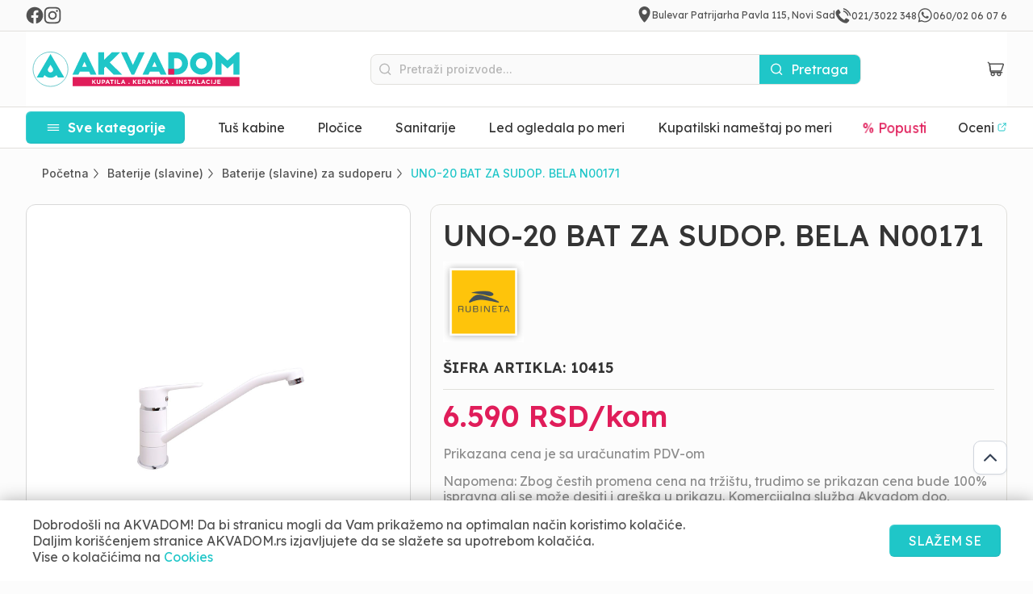

--- FILE ---
content_type: text/html; charset=utf-8
request_url: https://akvadom.rs/baterije/baterije-za-sudoperu/uno-20-bat-za-sudop-bela-n00171
body_size: 102489
content:
<!DOCTYPE html><html lang="sr-RS"><head><meta charSet="utf-8"/><link rel="manifest" href="/assets/favicons/manifest.json"/><link rel="apple-touch-icon" sizes="57x57" href="/assets/favicons/apple-icon-57x57.png"/><link rel="apple-touch-icon" sizes="60x60" href="/assets/favicons/apple-icon-60x60.png"/><link rel="apple-touch-icon" sizes="72x72" href="/assets/favicons/apple-icon-72x72.png"/><link rel="apple-touch-icon" sizes="76x76" href="/assets/favicons/apple-icon-76x76.png"/><link rel="apple-touch-icon" sizes="114x114" href="/assets/favicons/apple-icon-114x114.png"/><link rel="apple-touch-icon" sizes="120x120" href="/assets/favicons/apple-icon-120x120.png"/><link rel="apple-touch-icon" sizes="144x144" href="/assets/favicons/apple-icon-144x144.png"/><link rel="apple-touch-icon" sizes="152x152" href="/assets/favicons/apple-icon-152x152.png"/><link rel="apple-touch-icon" sizes="180x180" href="/assets/favicons/apple-icon-180x180.png"/><link rel="icon" type="image/png" sizes="192x192" href="/assets/favicons/android-icon-192x192.png"/><link rel="icon" type="image/png" sizes="32x32" href="/assets/favicons/favicon-32x32.png"/><link rel="icon" type="image/png" sizes="96x96" href="/assets/favicons/favicon-96x96.png"/><link rel="icon" type="image/png" sizes="16x16" href="/assets/favicons/favicon-16x16.png"/><meta name="msapplication-TileImage" content="/assets/favicons/ms-icon-144x144.png"/><meta name="theme-color" content="#ffffff"/><meta name="msapplication-TileColor" content="#ffffff"/><meta name="msapplication-navbutton-color" content="#ffffff"/><meta name="apple-mobile-web-app-status-bar-style" content="#ffffff"/><meta name="viewport" content="width=device-width, initial-scale=1, maximum-scale=1"/><meta name="google-site-verification" content="kqBl2f_0SxP_LPfulfXLFocbvdeHJrBixv0ycUBzOJ4"/><script async="" src="https://www.googletagmanager.com/gtag/js?id=UA-151985563-1"></script><script>
                  window.dataLayer = window.dataLayer || [];
                  function gtag(){dataLayer.push(arguments);}
                  gtag('js', new Date());
                  gtag('config', 'UA-151985563-1', {
                    page_path: window.location.pathname,
                  });
                </script><script>
              !function(f,b,e,v,n,t,s)
              {if(f.fbq)return;n=f.fbq=function(){n.callMethod?
              n.callMethod.apply(n,arguments):n.queue.push(arguments)};
              if(!f._fbq)f._fbq=n;n.push=n;n.loaded=!0;n.version='2.0';
              n.queue=[];t=b.createElement(e);t.async=!0;
              t.src=v;s=b.getElementsByTagName(e)[0];
              s.parentNode.insertBefore(t,s)}(window, document,'script',
              'https://connect.facebook.net/en_US/fbevents.js');
              fbq('init', '2175263222575870');
              fbq('track', 'PageView');
            </script><noscript><img height="1" width="1" style="display:none" src="https://www.facebook.com/tr?id=2175263222575870&amp;ev=PageView&amp;noscript=1"/></noscript><title>UNO-20 BAT ZA SUDOP. BELA N00171 Baterije, akcija</title><meta name="title" content="UNO-20 BAT ZA SUDOP. BELA N00171 Baterije, akcija"/><meta name="description" content="UNO-20 BAT ZA SUDOP. BELA N00171 Akvadom, baterije, online prodaja, sigurna kupovina, vrhunski kvalitet, ogroman izbor, top cene."/><meta property="twitter:url" content="https://akvadom.rs/baterije/baterije-za-sudoperu/uno-20-bat-za-sudop-bela-n00171"/><meta property="twitter:title" content="UNO-20 BAT ZA SUDOP. BELA N00171 Baterije, akcija"/><meta property="twitter:description" content="UNO-20 BAT ZA SUDOP. BELA N00171 Akvadom, baterije, online prodaja, sigurna kupovina, vrhunski kvalitet, ogroman izbor, top cene."/><meta property="twitter:image" content="https://akvadom.s3.eu-central-1.amazonaws.com/uno-20-bela.jpg"/><meta property="og:type" content="website"/><meta property="og:site_name" content="AkvaDom salon keramike i opreme za kupatila"/><meta property="og:url" content="https://akvadom.rs/baterije/baterije-za-sudoperu/uno-20-bat-za-sudop-bela-n00171"/><meta property="og:title" content="UNO-20 BAT ZA SUDOP. BELA N00171 Baterije, akcija"/><meta property="og:description" content="UNO-20 BAT ZA SUDOP. BELA N00171 Akvadom, baterije, online prodaja, sigurna kupovina, vrhunski kvalitet, ogroman izbor, top cene."/><meta property="og:image" content="https://akvadom.s3.eu-central-1.amazonaws.com/uno-20-bela.jpg"/><link rel="canonical" href="https://akvadom.rs/baterije/baterije-za-sudoperu/uno-20-bat-za-sudop-bela-n00171"/><script>setTimeout(function () {
      !function(f,b,e,v,n,t,s)
  {if(f.fbq)return;n=f.fbq=function(){n.callMethod?
    n.callMethod.apply(n,arguments):n.queue.push(arguments)};
    if(!f._fbq)f._fbq=n;n.push=n;n.loaded=!0;n.version='2.0';
    n.queue=[];t=b.createElement(e);t.async=!0;
    t.src=v;s=b.getElementsByTagName(e)[0];
    s.parentNode.insertBefore(t,s)}(window, document,'script',
  'https://connect.facebook.net/en_US/fbevents.js');
  fbq('init', '2175263222575870');
  fbq('track', 'PageView');
  fbq('trackSingle', '2175263222575870', 'ViewContent', {
    content_ids: '65b0f62fe67ce849252b1696',
    content_type: 'product'
  });
  }, 5000);</script><noscript><img height="1" width="1" style="display:none"
  src="https://www.facebook.com/tr?id=2175263222575870&ev=PageView&noscript=1" /></noscript><script type="application/ld+json">{"@context":"https://schema.org","@type":"Product","name":"UNO-20 BAT ZA SUDOP. BELA N00171","image":"https://akvadom.s3.eu-central-1.amazonaws.com/uno-20-bela.jpg","url":"https://akvadom.rs/baterije/baterije-za-sudoperu/uno-20-bat-za-sudop-bela-n00171","description":"UNO-20 BAT ZA SUDOP. BELA N00171 Akvadom, baterije, online prodaja, sigurna kupovina, vrhunski kvalitet, ogroman izbor, top cene.","offers":{"@type":"Offer","priceCurrency":"RSD","price":"6590","availability":"https://schema.org/InStock"}}</script><script type="application/ld+json">{"@context":"https://schema.org","@type":"BreadcrumbList","itemListElement":[{"@type":"ListItem","position":1,"name":"Home","item":"https://akvadom.rs"},{"@type":"ListItem","position":2,"name":"Baterije (slavine)","item":"baterije"},{"@type":"ListItem","position":3,"name":"Baterije (slavine) za sudoperu","item":"baterije-za-sudoperu"},{"@type":"ListItem","position":4,"name":"UNO-20 BAT ZA SUDOP. BELA N00171","item":"uno-20-bat-za-sudop-bela-n00171"}]}</script><meta name="next-head-count" content="44"/><link rel="preload" href="/_next/static/css/e896d393db55f34e.css" as="style"/><link rel="stylesheet" href="/_next/static/css/e896d393db55f34e.css" data-n-g=""/><link rel="preload" href="/_next/static/css/81faac92669d1ecf.css" as="style"/><link rel="stylesheet" href="/_next/static/css/81faac92669d1ecf.css" data-n-p=""/><noscript data-n-css=""></noscript><script defer="" nomodule="" src="/_next/static/chunks/polyfills-c67a75d1b6f99dc8.js"></script><script src="/_next/static/chunks/webpack-925b5857ddeb68ce.js" defer=""></script><script src="/_next/static/chunks/framework-8fe9cb8b81506896.js" defer=""></script><script src="/_next/static/chunks/main-2faf52cf4c9d3846.js" defer=""></script><script src="/_next/static/chunks/pages/_app-0e6ba74648ed53f5.js" defer=""></script><script src="/_next/static/chunks/75fc9c18-fb7f3302bfe17589.js" defer=""></script><script src="/_next/static/chunks/1664-f29eab06cbf579c6.js" defer=""></script><script src="/_next/static/chunks/5675-031e4665c5e00517.js" defer=""></script><script src="/_next/static/chunks/8059-9c679e11a45b2f3e.js" defer=""></script><script src="/_next/static/chunks/1257-6db0d6f17ad01113.js" defer=""></script><script src="/_next/static/chunks/1050-6fc9e924f0bef60b.js" defer=""></script><script src="/_next/static/chunks/5991-b1a476e24e630e1a.js" defer=""></script><script src="/_next/static/chunks/4479-a91c741671d292b9.js" defer=""></script><script src="/_next/static/chunks/2977-93c308dccee2d181.js" defer=""></script><script src="/_next/static/chunks/7353-5c096270608191f1.js" defer=""></script><script src="/_next/static/chunks/5598-879f523a629a906b.js" defer=""></script><script src="/_next/static/chunks/pages/%5Bcategory%5D/%5Bsubcategory%5D/%5Bproduct%5D-dd06d9eff88539a1.js" defer=""></script><script src="/_next/static/IqNxpZ9TOAyfNW--sATtq/_buildManifest.js" defer=""></script><script src="/_next/static/IqNxpZ9TOAyfNW--sATtq/_ssgManifest.js" defer=""></script></head><body><div id="__next"><style>
      #nprogress {
        pointer-events: none;
      }
      #nprogress .bar {
        background: #29D;
        position: fixed;
        z-index: 9999;
        top: 0;
        left: 0;
        width: 100%;
        height: 3px;
      }
      #nprogress .peg {
        display: block;
        position: absolute;
        right: 0px;
        width: 100px;
        height: 100%;
        box-shadow: 0 0 10px #29D, 0 0 5px #29D;
        opacity: 1;
        -webkit-transform: rotate(3deg) translate(0px, -4px);
        -ms-transform: rotate(3deg) translate(0px, -4px);
        transform: rotate(3deg) translate(0px, -4px);
      }
      #nprogress .spinner {
        display: block;
        position: fixed;
        z-index: 1031;
        top: 15px;
        right: 15px;
      }
      #nprogress .spinner-icon {
        width: 18px;
        height: 18px;
        box-sizing: border-box;
        border: solid 2px transparent;
        border-top-color: #29D;
        border-left-color: #29D;
        border-radius: 50%;
        -webkit-animation: nprogresss-spinner 400ms linear infinite;
        animation: nprogress-spinner 400ms linear infinite;
      }
      .nprogress-custom-parent {
        overflow: hidden;
        position: relative;
      }
      .nprogress-custom-parent #nprogress .spinner,
      .nprogress-custom-parent #nprogress .bar {
        position: absolute;
      }
      @-webkit-keyframes nprogress-spinner {
        0% {
          -webkit-transform: rotate(0deg);
        }
        100% {
          -webkit-transform: rotate(360deg);
        }
      }
      @keyframes nprogress-spinner {
        0% {
          transform: rotate(0deg);
        }
        100% {
          transform: rotate(360deg);
        }
      }
    </style><div class="app app__layout"><header class="header "><div class="container-fluid "><div class="top-info-bar top-info-bar--desktop"><div class="row-inner top-info-bar__inner"><div class="top-info-bar__left"><a href="https://www.facebook.com/AKVADOMKUPATILA/" target="_blank"><span style="box-sizing:border-box;display:inline-block;overflow:hidden;width:initial;height:initial;background:none;opacity:1;border:0;margin:0;padding:0;position:relative;max-width:100%"><span style="box-sizing:border-box;display:block;width:initial;height:initial;background:none;opacity:1;border:0;margin:0;padding:0;max-width:100%"><img style="display:block;max-width:100%;width:initial;height:initial;background:none;opacity:1;border:0;margin:0;padding:0" alt="" aria-hidden="true" src="data:image/svg+xml,%3csvg%20xmlns=%27http://www.w3.org/2000/svg%27%20version=%271.1%27%20width=%2722%27%20height=%2722%27/%3e"/></span><img alt="facebook icon" src="[data-uri]" decoding="async" data-nimg="intrinsic" style="position:absolute;top:0;left:0;bottom:0;right:0;box-sizing:border-box;padding:0;border:none;margin:auto;display:block;width:0;height:0;min-width:100%;max-width:100%;min-height:100%;max-height:100%;object-fit:contain;object-position:center"/><noscript><img alt="facebook icon" srcSet="/assets/icons/fb-icon.svg 1x, /assets/icons/fb-icon.svg 2x" src="/assets/icons/fb-icon.svg" decoding="async" data-nimg="intrinsic" style="position:absolute;top:0;left:0;bottom:0;right:0;box-sizing:border-box;padding:0;border:none;margin:auto;display:block;width:0;height:0;min-width:100%;max-width:100%;min-height:100%;max-height:100%;object-fit:contain;object-position:center" loading="lazy"/></noscript></span></a><a href="https://www.instagram.com/akvadomkupatila/" target="_blank"><span style="box-sizing:border-box;display:inline-block;overflow:hidden;width:initial;height:initial;background:none;opacity:1;border:0;margin:0;padding:0;position:relative;max-width:100%"><span style="box-sizing:border-box;display:block;width:initial;height:initial;background:none;opacity:1;border:0;margin:0;padding:0;max-width:100%"><img style="display:block;max-width:100%;width:initial;height:initial;background:none;opacity:1;border:0;margin:0;padding:0" alt="" aria-hidden="true" src="data:image/svg+xml,%3csvg%20xmlns=%27http://www.w3.org/2000/svg%27%20version=%271.1%27%20width=%2722%27%20height=%2722%27/%3e"/></span><img alt="instagram icon" src="[data-uri]" decoding="async" data-nimg="intrinsic" style="position:absolute;top:0;left:0;bottom:0;right:0;box-sizing:border-box;padding:0;border:none;margin:auto;display:block;width:0;height:0;min-width:100%;max-width:100%;min-height:100%;max-height:100%;object-fit:contain;object-position:center"/><noscript><img alt="instagram icon" srcSet="/assets/icons/instagram-icon.svg 1x, /assets/icons/instagram-icon.svg 2x" src="/assets/icons/instagram-icon.svg" decoding="async" data-nimg="intrinsic" style="position:absolute;top:0;left:0;bottom:0;right:0;box-sizing:border-box;padding:0;border:none;margin:auto;display:block;width:0;height:0;min-width:100%;max-width:100%;min-height:100%;max-height:100%;object-fit:contain;object-position:center" loading="lazy"/></noscript></span></a></div><div class="top-info-bar__right"><a href="https://www.google.com/maps/place/AkvaDom+doo/@45.2416076,19.7991133,17z/data=!4m6!3m5!1s0x475b11868e211905:0xba1612c1c49163e6!8m2!3d45.2417965!4d19.7980511!16s%2Fg%2F11hf202h45?entry=ttu" target="_blank"><div class="info-tab-wrapper"><img src="/assets/icons/location-icon.svg" alt="Location icon"/><span>Bulevar Patrijarha Pavla 115, Novi Sad</span></div></a><div class="info-tab-wrapper"><img src="/assets/icons/phone-icon.svg" alt="Phone icon"/><span>021/3022 348</span></div><div class="info-tab-wrapper"><img src="/assets/icons/whatsapp-icon.svg" alt="Whatsapp icon"/><span>060/02 06 07 6</span></div></div></div></div><div class="top-info-bar top-info-bar--mobile"><div class="row-inner top-info-bar__inner"><div class="top-info-bar__right"><a href="tel:0213022348"><div class="info-tab-wrapper"><img src="/assets/icons/phone-icon.svg" alt="Phone icon"/><span>021/3022 348</span></div></a><a href="tel:0600206076"><div class="info-tab-wrapper"><img src="/assets/icons/whatsapp-icon.svg" alt="Whatsapp icon"/><span>060/02 06 07 6</span></div></a></div></div></div><div class="header-nav"><div class="header-search header-search-mobile"><div class="row-inner header-search-inner"><div class="center "><div class="search-wrapper"><div class="search-input "><div class="icon"><img src="/assets/icons/search-icon.svg" class="search-icon"/></div><form class="search-form"><input type="text" maxLength="60" class="search" placeholder="Pretraži proizvode..." value=""/><button type="submit" class="search-submit"><img src="/assets/icons/white-search-icon.svg" class="search-icon"/><span class="text header-search-btn-text">Pretraga</span></button></form></div><div class="search-autocomplete  no-results-container"><p class="no-results-message">Nema rezultata za unetu pretragu.</p></div></div></div></div></div><div class="row-inner"><nav class="nav nav-desktop hidden"><div class="wrapper categories-nav"><div class="categories-nav-first"><div class="ind-category-wrap ind-category-wrap-head"><p>Svi proizvodi</p><img src="/assets/icons/Clear.svg"/></div></div></div></nav><nav class="nav nav-mobile hidden"><div class="wrapper categories-nav"><div class="categories-nav-first"><div class="ind-category-wrap ind-category-wrap-head"><p>Svi proizvodi</p><img class="pointer" src="/assets/icons/Clear.svg"/></div></div></div></nav><ul class="desktop-navigation-items"><li><div class="btn-primary btn-primary--nav"><img src="/assets/icons/Hamburger-white.svg"/>Sve kategorije</div></li><li><a title="Tuš kabine" href="/tus-kabine-i-paravani/tus-kabine">Tuš kabine</a></li><li><a title="Pločice" href="/plocice">Pločice</a></li><li><a title="Sanitarije" href="/sanitarije">Sanitarije</a></li><li><a title="Led ogledala po meri" href="/led-ogledala-po-meri">Led ogledala po meri</a></li><li><a title="Kupatilski nameštaj po meri" href="/namestaj-po-meri">Kupatilski nameštaj po meri</a></li><li class="red-item"><a title="Akcija" id="popusti-link" href="/akcija">% Popusti</a></li><li><a href="https://www.google.com/maps/place//data=!4m3!3m2!1s0x475b11868e211905:0xba1612c1c49163e6!12e1?source=g.page.m.rc&amp;laa=merchant-web-dashboard-card" target="_blank" style="color:inherit" title="Oceni"><span>Oceni</span><span style="display:inline-block;margin-left:3px"><span style="box-sizing:border-box;display:inline-block;overflow:hidden;width:initial;height:initial;background:none;opacity:1;border:0;margin:0;padding:0;position:relative;max-width:100%"><span style="box-sizing:border-box;display:block;width:initial;height:initial;background:none;opacity:1;border:0;margin:0;padding:0;max-width:100%"><img style="display:block;max-width:100%;width:initial;height:initial;background:none;opacity:1;border:0;margin:0;padding:0" alt="" aria-hidden="true" src="data:image/svg+xml,%3csvg%20xmlns=%27http://www.w3.org/2000/svg%27%20version=%271.1%27%20width=%2713%27%20height=%2712%27/%3e"/></span><img alt="Oceni" src="[data-uri]" decoding="async" data-nimg="intrinsic" class="external" style="position:absolute;top:0;left:0;bottom:0;right:0;box-sizing:border-box;padding:0;border:none;margin:auto;display:block;width:0;height:0;min-width:100%;max-width:100%;min-height:100%;max-height:100%;object-fit:contain;object-position:center"/><noscript><img alt="Oceni" srcSet="/assets/icons/icon-external-link.svg 1x, /assets/icons/icon-external-link.svg 2x" src="/assets/icons/icon-external-link.svg" decoding="async" data-nimg="intrinsic" style="position:absolute;top:0;left:0;bottom:0;right:0;box-sizing:border-box;padding:0;border:none;margin:auto;display:block;width:0;height:0;min-width:100%;max-width:100%;min-height:100%;max-height:100%;object-fit:contain;object-position:center" class="external" loading="lazy"/></noscript></span></span></a></li></ul><div style="position:relative;overflow:hidden"><div class="mobile-overflow-arrow mobile-overflow-arrow--left "><img src="/assets/icons/arrow-left-s-line.svg"/></div><ul class="mobile-navigation-items"><li><a title="Tuš kabine" href="/tus-kabine-i-paravani/tus-kabine">Tuš kabine</a></li><li><a title="Pločice" href="/plocice">Pločice</a></li><li><a title="Sanitarije" href="/sanitarije">Sanitarije</a></li><li><a title="Led ogledala po meri" href="/led-ogledala-po-meri">Led ogledala po meri</a></li><li><a title="Kupatilski nameštaj po meri" href="/namestaj-po-meri">Kupatilski nameštaj po meri</a></li><li class="red-item"><a title="Akcija" href="/akcija">% Popusti</a></li><li><a href="https://www.google.com/maps/place/AkvaDom+doo+kupatila+i+keramika/@45.2417965,19.7980511,17z/data=!3m1!4b1!4m6!3m5!1s0x475b11868e211905:0xba1612c1c49163e6!8m2!3d45.2417965!4d19.7980511!16s%2Fg%2F11hf202h45?hl=sr&amp;entry=ttu" target="_blank" style="color:inherit" title="Oceni"><span>Oceni</span><span style="display:inline-block;margin-left:3px"><span style="box-sizing:border-box;display:inline-block;overflow:hidden;width:initial;height:initial;background:none;opacity:1;border:0;margin:0;padding:0;position:relative;max-width:100%"><span style="box-sizing:border-box;display:block;width:initial;height:initial;background:none;opacity:1;border:0;margin:0;padding:0;max-width:100%"><img style="display:block;max-width:100%;width:initial;height:initial;background:none;opacity:1;border:0;margin:0;padding:0" alt="" aria-hidden="true" src="data:image/svg+xml,%3csvg%20xmlns=%27http://www.w3.org/2000/svg%27%20version=%271.1%27%20width=%2713%27%20height=%2712%27/%3e"/></span><img alt="Oceni" src="[data-uri]" decoding="async" data-nimg="intrinsic" class="external" style="position:absolute;top:0;left:0;bottom:0;right:0;box-sizing:border-box;padding:0;border:none;margin:auto;display:block;width:0;height:0;min-width:100%;max-width:100%;min-height:100%;max-height:100%;object-fit:contain;object-position:center"/><noscript><img alt="Oceni" srcSet="/assets/icons/icon-external-link.svg 1x, /assets/icons/icon-external-link.svg 2x" src="/assets/icons/icon-external-link.svg" decoding="async" data-nimg="intrinsic" style="position:absolute;top:0;left:0;bottom:0;right:0;box-sizing:border-box;padding:0;border:none;margin:auto;display:block;width:0;height:0;min-width:100%;max-width:100%;min-height:100%;max-height:100%;object-fit:contain;object-position:center" class="external" loading="lazy"/></noscript></span></span></a></li></ul><div class="mobile-overflow-arrow mobile-overflow-arrow--right active"><img src="/assets/icons/arrow-right-s-line.svg"/></div></div></div></div></div></header><main class="main "><div class="back-to-top-btn btn-top-single-product-feature-mobile"><span style="box-sizing:border-box;display:inline-block;overflow:hidden;width:initial;height:initial;background:none;opacity:1;border:0;margin:0;padding:0;position:relative;max-width:100%"><span style="box-sizing:border-box;display:block;width:initial;height:initial;background:none;opacity:1;border:0;margin:0;padding:0;max-width:100%"><img style="display:block;max-width:100%;width:initial;height:initial;background:none;opacity:1;border:0;margin:0;padding:0" alt="" aria-hidden="true" src="data:image/svg+xml,%3csvg%20xmlns=%27http://www.w3.org/2000/svg%27%20version=%271.1%27%20width=%2746%27%20height=%2746%27/%3e"/></span><img alt="Back to top" src="[data-uri]" decoding="async" data-nimg="intrinsic" style="position:absolute;top:0;left:0;bottom:0;right:0;box-sizing:border-box;padding:0;border:none;margin:auto;display:block;width:0;height:0;min-width:100%;max-width:100%;min-height:100%;max-height:100%;object-fit:contain;object-position:center"/><noscript><img alt="Back to top" srcSet="/assets/icons/backToTopIcon.svg 1x, /assets/icons/backToTopIcon.svg 2x" src="/assets/icons/backToTopIcon.svg" decoding="async" data-nimg="intrinsic" style="position:absolute;top:0;left:0;bottom:0;right:0;box-sizing:border-box;padding:0;border:none;margin:auto;display:block;width:0;height:0;min-width:100%;max-width:100%;min-height:100%;max-height:100%;object-fit:contain;object-position:center" loading="lazy"/></noscript></span></div><section class="section section__single-product"><div class="row-inner breadcrumb-margins"><nav class="breadcrumbs"><div class="container"><ul><li><a href="/"><span class="text">Početna</span><span class="icon"><img src="/assets/icons/breadcrumb-arrow.svg" alt="Next anchor"/></span></a></li><li><a href="/baterije"><span class="text">Baterije (slavine)</span><span class="icon"><img src="/assets/icons/breadcrumb-arrow.svg" alt="Next anchor"/></span></a></li><li><a href="/baterije/baterije-za-sudoperu"><span class="text">Baterije (slavine) za sudoperu</span><span class="icon"><img src="/assets/icons/breadcrumb-arrow.svg" alt="Next anchor"/></span></a></li><li style="cursor:auto !important"><span class="text" style="cursor:auto !important">UNO-20 BAT ZA SUDOP. BELA N00171</span></li></ul></div></nav></div><div class="row-inner"><div class="wrapper single__product single__product--item"><div class="single-product-bottom-price-feature product-card" style="height:auto"><div class="row-inner info-wrap single-product-mobile-feature-wrap"><div class="price-rating-wrap product-card-price-wrapper"><h3 style="display:block" class="sale-price"><span>6590.00<!-- --> RSD</span></h3></div><div class="single-product-mobile-feature-button-wrap"><button class="btn btn-primary animate-bounce mjs-ease-in-out"><img src="/assets/icons/Cart.svg" alt="Add to cart"/><span class="single-product-mobile-feature-span">Dodaj u korpu</span></button></div></div></div></div></div></section></main><footer id="footerId" class="footer"><div class="footer-newsletter"><div class="row-inner footer-newsletter-wrap"><div class="newsletter-text"><h4>Prijavi se na naš newsletter</h4><p>Ne propustite naše najveće popuste i akcije</p></div><div class="center"><div class="search-wrapper"><div class="search-input"><div class="icon icon-footer-newsletter"><img src="/assets/icons/newsletter-mail.svg" class="search-icon" style="width:20px;height:20px"/></div><form class="search-form"><img src="/assets/icons/newsletter-mail.svg" class="search-icon-abs" style="width:20px;height:20px"/><input type="text" maxLength="60" class="search" placeholder="Tvoja Email Adresa" value=""/><button type="submit" class="search-submit"><span class="text header-search-btn-text">Prijavi se</span></button></form></div></div></div></div></div><div class="row-inner"><div style="padding-top:24px"><img src="/assets/images/logo-small2.svg" class="footer-akvadom-logo" alt="aquadom logo" width="274" height="93" style="cursor:pointer"/><div class="footer-top"><div><div class="footer-top-header-flex"><h5>Info</h5><div class="footer-top-header-flex-divider"></div></div><ul><li>Žiro račun: 160-0000000559349-32<br/>(Banca Intesa a.d. Beograd)</li><li>Matični broj: 21518921</li><li>PIB: 111664830</li><li>Pon - Pet / 08:00 - 20:00h</li><li>Subota / 08:00 - 16:00h</li></ul></div><div><div class="footer-top-header-flex"><h5>Plaćanje i dostava</h5><div class="footer-top-header-flex-divider"></div></div><ul><li><a title="Uslovi isporuke" href="/uslovi-isporuke">Uslovi isporuke</a></li><li><a title="Korisnički servis" href="/korisnicki-servis">Korisnički servis</a></li><li><a title="Kupovina na rate" href="/kupovina-na-rate">Kupovina na rate</a></li></ul></div><div><div class="footer-top-header-flex"><h5>Izdvajamo</h5><div class="footer-top-header-flex-divider"></div></div><ul><li><a title="Tuš paravani" href="/tus-kabine-i-paravani/tus-paravani">Tuš paravani</a></li><li><a title="Podne pločice" href="/plocice/podne-plocice">Podne pločice</a></li><li><a title="Zidne pločice" href="/plocice/zidne-plocice-i-dekori">Zidne pločice</a></li><li><a title="Ogledala za kupatilo" href="/kupatilski-namestaj/ogledala-za-kupatilo">Ogledala za kupatilo</a></li><li><a title="Tuš kanalice" href="/tus-kabine-i-paravani/tus-kanalice">Tuš kanalice</a></li></ul></div><div><div class="footer-top-header-flex"><h5>Ostalo</h5><div class="footer-top-header-flex-divider"></div></div><ul><li><a title="O nama" href="/o-nama">O nama</a></li><li><a title="Kontakt" href="/kontakt">Kontakt</a></li><li><a title="Reference" href="/reference">Reference</a></li><li><a title="Brendovi" href="/brendovi">Brendovi</a></li><li><a title="Blog" href="/blog">Blog</a></li><li><a href="https://www.google.com/maps/place//data=!4m3!3m2!1s0x475b11868e211905:0xba1612c1c49163e6!12e1?source=g.page.m.rc&amp;laa=merchant-web-dashboard-card" target="_blank" style="color:inherit" title="Oceni">Oceni</a></li></ul></div><div><div class="footer-top-header-flex"><h5>Kontakt</h5><div class="footer-top-header-flex-divider"></div></div><ul class="brand-informations"><li><span style="box-sizing:border-box;display:inline-block;overflow:hidden;width:initial;height:initial;background:none;opacity:1;border:0;margin:0;padding:0;position:relative;max-width:100%"><span style="box-sizing:border-box;display:block;width:initial;height:initial;background:none;opacity:1;border:0;margin:0;padding:0;max-width:100%"><img style="display:block;max-width:100%;width:initial;height:initial;background:none;opacity:1;border:0;margin:0;padding:0" alt="" aria-hidden="true" src="data:image/svg+xml,%3csvg%20xmlns=%27http://www.w3.org/2000/svg%27%20version=%271.1%27%20width=%2724%27%20height=%2724%27/%3e"/></span><img alt="phone icon" src="[data-uri]" decoding="async" data-nimg="intrinsic" style="position:absolute;top:0;left:0;bottom:0;right:0;box-sizing:border-box;padding:0;border:none;margin:auto;display:block;width:0;height:0;min-width:100%;max-width:100%;min-height:100%;max-height:100%;object-fit:contain;object-position:center"/><noscript><img alt="phone icon" srcSet="/assets/icons/Ringing.svg 1x, /assets/icons/Ringing.svg 2x" src="/assets/icons/Ringing.svg" decoding="async" data-nimg="intrinsic" style="position:absolute;top:0;left:0;bottom:0;right:0;box-sizing:border-box;padding:0;border:none;margin:auto;display:block;width:0;height:0;min-width:100%;max-width:100%;min-height:100%;max-height:100%;object-fit:contain;object-position:center" loading="lazy"/></noscript></span><span>021/3022 348</span></li><li><span style="box-sizing:border-box;display:inline-block;overflow:hidden;width:initial;height:initial;background:none;opacity:1;border:0;margin:0;padding:0;position:relative;max-width:100%"><span style="box-sizing:border-box;display:block;width:initial;height:initial;background:none;opacity:1;border:0;margin:0;padding:0;max-width:100%"><img style="display:block;max-width:100%;width:initial;height:initial;background:none;opacity:1;border:0;margin:0;padding:0" alt="" aria-hidden="true" src="data:image/svg+xml,%3csvg%20xmlns=%27http://www.w3.org/2000/svg%27%20version=%271.1%27%20width=%2724%27%20height=%2724%27/%3e"/></span><img alt="whatsapp icon" src="[data-uri]" decoding="async" data-nimg="intrinsic" style="position:absolute;top:0;left:0;bottom:0;right:0;box-sizing:border-box;padding:0;border:none;margin:auto;display:block;width:0;height:0;min-width:100%;max-width:100%;min-height:100%;max-height:100%;object-fit:contain;object-position:center"/><noscript><img alt="whatsapp icon" srcSet="/assets/icons/whatsapp.svg 1x, /assets/icons/whatsapp.svg 2x" src="/assets/icons/whatsapp.svg" decoding="async" data-nimg="intrinsic" style="position:absolute;top:0;left:0;bottom:0;right:0;box-sizing:border-box;padding:0;border:none;margin:auto;display:block;width:0;height:0;min-width:100%;max-width:100%;min-height:100%;max-height:100%;object-fit:contain;object-position:center" loading="lazy"/></noscript></span><span>060/02 06 07 6</span></li><li><span style="box-sizing:border-box;display:inline-block;overflow:hidden;width:initial;height:initial;background:none;opacity:1;border:0;margin:0;padding:0;position:relative;max-width:100%"><span style="box-sizing:border-box;display:block;width:initial;height:initial;background:none;opacity:1;border:0;margin:0;padding:0;max-width:100%"><img style="display:block;max-width:100%;width:initial;height:initial;background:none;opacity:1;border:0;margin:0;padding:0" alt="" aria-hidden="true" src="data:image/svg+xml,%3csvg%20xmlns=%27http://www.w3.org/2000/svg%27%20version=%271.1%27%20width=%2724%27%20height=%2724%27/%3e"/></span><img alt="location icon" src="[data-uri]" decoding="async" data-nimg="intrinsic" style="position:absolute;top:0;left:0;bottom:0;right:0;box-sizing:border-box;padding:0;border:none;margin:auto;display:block;width:0;height:0;min-width:100%;max-width:100%;min-height:100%;max-height:100%;object-fit:cover;object-position:center"/><noscript><img alt="location icon" srcSet="/assets/icons/Location.svg 1x, /assets/icons/Location.svg 2x" src="/assets/icons/Location.svg" decoding="async" data-nimg="intrinsic" style="position:absolute;top:0;left:0;bottom:0;right:0;box-sizing:border-box;padding:0;border:none;margin:auto;display:block;width:0;height:0;min-width:100%;max-width:100%;min-height:100%;max-height:100%;object-fit:cover;object-position:center" loading="lazy"/></noscript></span><a href="https://www.google.com/maps/place/AkvaDom+doo/@45.2416076,19.7991133,17z/data=!4m6!3m5!1s0x475b11868e211905:0xba1612c1c49163e6!8m2!3d45.2417965!4d19.7980511!16s%2Fg%2F11hf202h45?entry=ttu" target="_blank"><span>Bulevar Patrijarha Pavla 115,<br/>Novi Sad</span></a></li><li><span style="box-sizing:border-box;display:inline-block;overflow:hidden;width:initial;height:initial;background:none;opacity:1;border:0;margin:0;padding:0;position:relative;max-width:100%"><span style="box-sizing:border-box;display:block;width:initial;height:initial;background:none;opacity:1;border:0;margin:0;padding:0;max-width:100%"><img style="display:block;max-width:100%;width:initial;height:initial;background:none;opacity:1;border:0;margin:0;padding:0" alt="" aria-hidden="true" src="data:image/svg+xml,%3csvg%20xmlns=%27http://www.w3.org/2000/svg%27%20version=%271.1%27%20width=%2724%27%20height=%2724%27/%3e"/></span><img alt="email icon" src="[data-uri]" decoding="async" data-nimg="intrinsic" style="position:absolute;top:0;left:0;bottom:0;right:0;box-sizing:border-box;padding:0;border:none;margin:auto;display:block;width:0;height:0;min-width:100%;max-width:100%;min-height:100%;max-height:100%;object-fit:contain;object-position:center"/><noscript><img alt="email icon" srcSet="/assets/icons/Mail.svg 1x, /assets/icons/Mail.svg 2x" src="/assets/icons/Mail.svg" decoding="async" data-nimg="intrinsic" style="position:absolute;top:0;left:0;bottom:0;right:0;box-sizing:border-box;padding:0;border:none;margin:auto;display:block;width:0;height:0;min-width:100%;max-width:100%;min-height:100%;max-height:100%;object-fit:contain;object-position:center" loading="lazy"/></noscript></span><span><a href="mailto:office@akvadom.rs">office@akvadom.rs</a></span></li></ul></div></div><div class="footer-terms footer-social-icons-self" style="display:flex;padding:24px 0"><div style="display:flex;gap:20px"><a href="https://www.facebook.com/AKVADOMKUPATILA/" target="_blank"><span style="box-sizing:border-box;display:inline-block;overflow:hidden;width:initial;height:initial;background:none;opacity:1;border:0;margin:0;padding:0;position:relative;max-width:100%"><span style="box-sizing:border-box;display:block;width:initial;height:initial;background:none;opacity:1;border:0;margin:0;padding:0;max-width:100%"><img style="display:block;max-width:100%;width:initial;height:initial;background:none;opacity:1;border:0;margin:0;padding:0" alt="" aria-hidden="true" src="data:image/svg+xml,%3csvg%20xmlns=%27http://www.w3.org/2000/svg%27%20version=%271.1%27%20width=%2722%27%20height=%2722%27/%3e"/></span><img alt="facebook icon" src="[data-uri]" decoding="async" data-nimg="intrinsic" style="position:absolute;top:0;left:0;bottom:0;right:0;box-sizing:border-box;padding:0;border:none;margin:auto;display:block;width:0;height:0;min-width:100%;max-width:100%;min-height:100%;max-height:100%;object-fit:contain;object-position:center"/><noscript><img alt="facebook icon" srcSet="/assets/icons/fb-icon.svg 1x, /assets/icons/fb-icon.svg 2x" src="/assets/icons/fb-icon.svg" decoding="async" data-nimg="intrinsic" style="position:absolute;top:0;left:0;bottom:0;right:0;box-sizing:border-box;padding:0;border:none;margin:auto;display:block;width:0;height:0;min-width:100%;max-width:100%;min-height:100%;max-height:100%;object-fit:contain;object-position:center" loading="lazy"/></noscript></span></a><a href="https://www.instagram.com/akvadomkupatila/" target="_blank"><span style="box-sizing:border-box;display:inline-block;overflow:hidden;width:initial;height:initial;background:none;opacity:1;border:0;margin:0;padding:0;position:relative;max-width:100%"><span style="box-sizing:border-box;display:block;width:initial;height:initial;background:none;opacity:1;border:0;margin:0;padding:0;max-width:100%"><img style="display:block;max-width:100%;width:initial;height:initial;background:none;opacity:1;border:0;margin:0;padding:0" alt="" aria-hidden="true" src="data:image/svg+xml,%3csvg%20xmlns=%27http://www.w3.org/2000/svg%27%20version=%271.1%27%20width=%2722%27%20height=%2722%27/%3e"/></span><img alt="instagram icon" src="[data-uri]" decoding="async" data-nimg="intrinsic" style="position:absolute;top:0;left:0;bottom:0;right:0;box-sizing:border-box;padding:0;border:none;margin:auto;display:block;width:0;height:0;min-width:100%;max-width:100%;min-height:100%;max-height:100%;object-fit:contain;object-position:center"/><noscript><img alt="instagram icon" srcSet="/assets/icons/Social-instagram.svg 1x, /assets/icons/Social-instagram.svg 2x" src="/assets/icons/Social-instagram.svg" decoding="async" data-nimg="intrinsic" style="position:absolute;top:0;left:0;bottom:0;right:0;box-sizing:border-box;padding:0;border:none;margin:auto;display:block;width:0;height:0;min-width:100%;max-width:100%;min-height:100%;max-height:100%;object-fit:contain;object-position:center" loading="lazy"/></noscript></span></a></div></div></div></div><div class="footer-bottom"><div class="row-inner footer-bottom-inner"><div class="footer-bottom-inner-rights"><p>Sve cene na ovom sajtu iskazane su u dinarima. PDV je uračunat u cenu. Akvadom maksimalno koristi sve svoje resurse da Vam svi artikli na ovom sajtu budu prikazani sa ispravnim nazivima specifikacija, fotografijama i cenama. Ipak, ne možemo garantovati da su sve navedene informacije i fotografije artikala na ovom sajtu u potpunosti ispravne.</p><div class="copyright-in-footer copyright-in-footer--desktop"><p>Akvadom ©<!-- -->2026<!-- --> www.akvadom.rs, Izrada<!-- --> <a href="https://www.concordsoft.solutions/" style="color:inherit;font-weight:bold" target="_blank">Concordsoft Solutions</a>. Sva prava zadržana.</p></div><div class="copyright-in-footer copyright-in-footer--mobile"><p>Akvadom ©<!-- -->2026<!-- --> www.akvadom.rs,</p><p>Izrada<!-- --> <a href="https://www.concordsoft.solutions/" style="color:inherit;font-weight:bold" target="_blank">Concordsoft Solutions</a>.</p><p>Sva prava zadržana.</p></div></div><div class="footer-bottom-logo-wrap" style="padding-top:24px;display:flex;justify-content:center"><img src="/assets/icons/secure_payment.png" style="width:100px;height:100px;object-fit:contain;object-position:center"/></div></div></div></footer><div class="overlay "></div></div></div><script id="__NEXT_DATA__" type="application/json">{"props":{"loggedIn":false,"pageProps":{"singleProduct":{"_id":"65b0f62fe67ce849252b1696","brand":{"_id":"65a7b4ea2c4d9a281124f74c","name":"Rubineta","department":"grocery","slug":"rubineta","description":"Litvanijska kompanija RUBINETA® je evropski brend sertifikovanih slavina za kupatilo i kuhinju. Zahvaljujući kvalitetu, inovativnosti i modernom dizajnu postali su prepoznatljivi širom Evrope, kupovinom glavnih proizvodnih pogona i tehnologije širom poznate firme Armal.\nRUBINETA je ime iza kojeg stoji profesionalni tim dizajnera, inženjera i stručnjaka. Paleta proizvoda obuhvata širok spektar sanitarnih slavina  (veoma povoljne slavine za kuhinju sudoperu, slavine za umivaonik, slavine za kadu, slavine za tuš kadu) kao i prateće sanitarne opreme, pri čijoj se izradi posvećuje maksimalna pažnja kvalitetu.  Prozvodnja proizvoda Rubineta se vrši u par zemalja Evropske Unije. RUBINETA® vrši strog odabir materijala i komponenti od najboljih globalnih proizvođača, kontrolu njihovog hemijskog sastava, fizičkih parametara i proizvodnih tehnologija u cilju punog poštovanja standarda kvaliteta. To takođe uključuje 100% proveru proizvedenih proizvoda pre nego što oni dođu u ruke kupaca.\nTržišta na kojima kompanija Rubineta ima fokus su tržišta Italije, Nemačke,  Austrije, Belgije, Skandinavije, Katara, Ujedinjenih Emirata i bivših zemlje SSSR-a. \nU AkvaDom salonu keramike u Novom Sadu dostupan je širok asortiman proizvoda ovog proizvođača po uvozničkim odnosno veoma povoljnim cenama.\nSajt proizvođača: https://rubineta.com/","image":{"_id":"65a69990cc3859ae7993a4b2","forMobile":false,"url":"https://akvadom.s3.eu-central-1.amazonaws.com/rubineta.jpg","type":"brand","imageType":"brand","originalname":"rubineta.jpg","createdAt":"2024-01-16T14:58:24.318Z","updatedAt":"2024-03-05T12:43:21.135Z","__v":0},"createdAt":"2024-01-17T11:07:22.452Z","updatedAt":"2024-06-27T09:30:25.269Z","__v":0,"isFeatured":false},"declaration":{"_id":"65a8ecff02f632bd603b0253","name":"BATERIJA RUBINETA","manufacturer":"RUBINETA","qualityClass":"1. KLASA","material":"INOX/ LEGURA","countryOfOrigin":"LITVANIJA","importer":"WWW.AKVADOM.RS","oldId":"5f9fdd84a674f42972b13528","createdAt":"2024-01-18T09:18:55.757Z","updatedAt":"2025-04-25T09:47:47.692Z","__v":0},"category":{"_id":"65a6318ac6d019001ea2368a","attributes":["673f05cd4cf86300136f3245","67473b0c802b690012a1b856","67489cd2f72d1c00138f3b90"],"isFeatured":false,"isHpFeatured":false,"firstFeatured":false,"secondFeatured":false,"children":[],"name":"Baterije (slavine) za sudoperu","image":null,"slug":"baterije-za-sudoperu","googleDescription":"Kvalitetne slavine za sudoperu koje će vam trajati godinama. Ogroman izbor, pouzdani brendovi. Pogledajte našu ponudu i poručite online na akvadom.rs.","keywords":"","description":"\u003cp\u003eSlavine za sudoperu (kuhinjske baterije) su neizostavan elemenat svake kuhinje i ono što je krasi, a pri tome pomaže u glavnoj nameni, konkretno pranju sudova. U zavisnosti od postojećih instalacija i načina montaže, slavine za sudopere delimo na stojeće i zidne. Pored \u003cstrong\u003e\u003ca href=\"https://www.akvadom.rs/brendovi/rubineta\" target=\"_blank\" rel=\"noopener\"\u003eArmal Rubineta \u003c/a\u003e\u003c/strong\u003easortimana, različiti modeli proizvođača poput \u003cstrong\u003e\u003ca href=\"https://www.akvadom.rs/brendovi/grohe\" target=\"_blank\" rel=\"noopener\"\u003eGrohe\u003c/a\u003e\u003c/strong\u003e, \u003ca href=\"https://www.akvadom.rs/brendovi/hansgrohe\" target=\"_blank\" rel=\"noopener\"\u003e\u003cstrong\u003eHansgrohe\u003c/strong\u003e\u003c/a\u003e,\u003cstrong\u003e \u003ca href=\"https://www.akvadom.rs/brendovi/rosan\" target=\"_blank\" rel=\"noopener\"\u003eRosan\u003c/a\u003e\u003c/strong\u003e, Paini nude veliki izbor mogućnosti, kako funkcionalno tako i estetski. Uz standardne jednoručne baterije, tu su i dvoručne kuhinjske armature koje odišu retro stilom. \u003cstrong\u003ePopularne su slavine sa izvlačećim rasprkujućim tušem\u003c/strong\u003e ( i kontra tegom za vraćanje na postojeće ležište tuša), odnosno fleksi modeli sa gibljivom silikonoskom lulom koji olakšavaju pranje sudova i pripremu hrane svakoj domaćici. Navedeni modeli su dostupni u različitim bojama kako bi se vizuelno uklopili u završnu obradu i boju granitnih sudopera. \u003cstrong\u003eZavisno od vrste bojlera koje posedujete, kuhinjske slavine delimo na modele sa dve odnosno sa 3 cevi, za bojlere niskog pritiska\u003c/strong\u003e. U ponudi Akvadom salona keramike nalazi se veliki broj slavina za kuhinju različitog cenovnog ranga, a za sva pitanja i dileme, na raspolaganju vam je naš korisnički centar kao i stručni servis.\u003cbr\u003eTakođe na našem web shopu ili uživo u salonu možete pogledati ponudu velikog broja \u003cstrong\u003e\u003ca href=\"https://www.akvadom.rs/dodatna-oprema-i-materijali/sudopere\" target=\"_blank\" rel=\"noopener\"\u003e\u003cu\u003egranitnih sudopera\u003c/u\u003e\u003c/a\u003e \u003c/strong\u003eu različitim oblicima i bojama.\u003c/p\u003e","department":"grocery","parent":"65a554dfc6d019001ea23352","featureImage":"65a925a4e7a327001e5d73dc","url":"baterije-za-sudoperu","createdAt":"2024-01-16T07:34:34.872Z","updatedAt":"2025-11-11T21:18:48.683Z","path":"65a554dfc6d019001ea23352#65a6318ac6d019001ea2368a","__v":0,"seoTitle":"Slavine za sudoperu I Vrlo povoljne cene I Akvadom"},"parentCategory":{"_id":"65a554dfc6d019001ea23352","attributes":["673f05cd4cf86300136f3245"],"isFeatured":false,"isHpFeatured":false,"firstFeatured":false,"secondFeatured":false,"children":[],"name":"Baterije (slavine)","slug":"baterije","description":"\u003cp\u003e\u003cstrong\u003eSlavine za kupatil\u003c/strong\u003e\u003cstrong\u003eo\u003c/strong\u003e su proizvod koji se podrazumeva u momentu kad renovirate svoje kupatilo ili kuhinju. U svakodnevnoj upotrebi koriste se i \u003cstrong\u003eizrazi baterije za kupatilo ili baterije za kadu\u003c/strong\u003e, mada su to tehnički slavine, čak i kada se koriste za elemente za kupatilo kao što su ugradni tuš, usponski tuš ili masažni stub. Ono što je zajedničko za sve slavine je to što mogu biti jednoručne ili dvoručne i što se mogu montirati na jednu, dve ili tri priključne cevi.  U svojoj ponudi, Akvadom kupatila salon keramike zastupio je slavine (baterije) renomiranih svetskih proizvođača: \u003cstrong\u003e\u003ca href=\"https://www.akvadom.rs/brendovi/rubineta\" target=\"_blank\" rel=\"noopener\"\u003eRubineta (ex Armal)\u003c/a\u003e\u003c/strong\u003e, \u003cstrong\u003e\u003ca href=\"https://www.akvadom.rs/brendovi/grohe\" target=\"_blank\" rel=\"noopener\"\u003eGrohe\u003c/a\u003e, \u003ca href=\"https://www.akvadom.rs/brendovi/hansgrohe\" target=\"_blank\" rel=\"noopener\"\u003eHansgrohe\u003c/a\u003e, \u003ca href=\"https://www.akvadom.rs/brendovi/paini\" target=\"_blank\" rel=\"noopener\"\u003ePaini\u003c/a\u003e, Pafoni, \u003ca href=\"https://www.akvadom.rs/brendovi/rosan\" target=\"_blank\" rel=\"noopener\"\u003eRosan\u003c/a\u003e...\u003c/strong\u003e\u003cbr\u003eU našem salonu možete pronaći različite tipove baterija; \u003cstrong\u003e\u003ca href=\"https://www.akvadom.rs/baterije/baterije-za-lavabo\" target=\"_blank\" rel=\"noopener\"\u003eslavine  za lavabo\u003c/a\u003e, \u003ca href=\"https://www.akvadom.rs/baterije/baterije-za-kadu-i-tus-kadu\" target=\"_blank\" rel=\"noopener\"\u003eslavine za kadu\u003c/a\u003e, \u003c/strong\u003e\u003cstrong\u003e\u003ca href=\"https://www.akvadom.rs/baterije/baterije-za-kadu-i-tus-kadu\" target=\"_blank\" rel=\"noopener\"\u003eslavine za tuš kabinu\u003c/a\u003e,\u003c/strong\u003e slavine za bide, \u003ca href=\"https://www.akvadom.rs/baterije/baterije-za-sudoperu\" target=\"_blank\" rel=\"noopener\"\u003e\u003cstrong\u003ekuhinjske slavine\u003c/strong\u003e\u003c/a\u003e \u003cstrong\u003eodnosno slavine za sudoperu\u003c/strong\u003e, ugradne baterije, baterije sa usponskim tušem, ispirače za pisoar.  U zavisnosti od toga koji tip slavine vam je potreban, nudimo vam: jednoručne baterije, ugradne baterije, slavine za sudoperu, termostatske baterije,senzorske baterije, potisne baterije, dvoručne česme,  slavine sa dve ili tri cevi koje se kače na protočne bojlere. \u003cbr\u003eSlavine (baterije) za tuš kadu ili tuš kabinu mogu se kombinovati sa različitim tipovima tuševa ili usponskim tuševima koji su veoma praktični i moderni.\u003cbr\u003eTakođe u ponudi su i hidromasažni stubovi, veoma praktično rešenje sa izlivom, koji se montiraju na zid na već postojeće odvode na kojima je bila ili predviđena montaža slavine. \u003cbr\u003eZa sve modele je obezbedjena garancija i servis, kao i rezervni delovi (izlivne cevi, mešači od keroksa, sedal, holenderi, brinoks veze, ekscentri, ventili...).  Zbog velikog izbora modela po nameni i dizajnu, kao i dobrog odnosa cene i kvaliteta sigurno ćete pronaći odgovarajući model za vaše kupatilo po najpovoljnjijim cenama.\u003c/p\u003e","department":"grocery","googleDescription":"Pronađite idealnu bateriju za kupatilo među brojnim modelima proverenih brendova. Odličan izbor po pristupačnim cenama na akvadom.rs.","keywords":"Baterije za kuhinju, baterije za kupatilo, baterije za umivaonik, baterije za sudoperu, baterije za kadu, baterije za tuš kadu, baterije za bide","image":"65f159fbd84d2a001ebd756b","featureImage":"660e75a03afa3c001e03a1b4","url":"baterije","parent":null,"createdAt":"2024-01-15T15:53:03.685Z","updatedAt":"2025-11-12T11:47:02.327Z","path":"65a554dfc6d019001ea23352","__v":0,"seoTitle":"Baterije (slavine) I Ogroman izbor I Fer cene I Akvadom"},"eligible":[],"tags":["Ultra akcija","Preporuka","Besplatna isporuka"],"gallery":[{"_id":"65a69990cc3859ae7993a356","forMobile":false,"url":"https://akvadom.s3.eu-central-1.amazonaws.com/uno-20-bela.jpg","type":"product","imageType":"product","originalname":"uno-20-bela.jpg","createdAt":"2024-01-16T14:58:24.272Z","updatedAt":"2024-03-05T12:43:21.089Z","__v":0},{"_id":"65a69990cc3859ae7993a358","forMobile":false,"url":"https://akvadom.s3.eu-central-1.amazonaws.com/uno-20-bela+02.jpg","type":"product","imageType":"product","originalname":"uno-20-bela+02.jpg","createdAt":"2024-01-16T14:58:24.272Z","updatedAt":"2024-03-05T12:43:21.089Z","__v":0}],"visible":true,"isFeatured":false,"title":"UNO-20 BAT ZA SUDOP. BELA N00171","productCode":"10415","department":"grocery","productType":"simple_product","RegularPrice":6590,"isOnSale":false,"slug":"uno-20-bat-za-sudop-bela-n00171","url":"baterije/baterije-za-sudoperu/uno-20-bat-za-sudop-bela-n00171","featureImage":{"_id":"65a69990cc3859ae7993a356","forMobile":false,"url":"https://akvadom.s3.eu-central-1.amazonaws.com/uno-20-bela.jpg","type":"product","imageType":"product","originalname":"uno-20-bela.jpg","createdAt":"2024-01-16T14:58:24.272Z","updatedAt":"2024-03-05T12:43:21.089Z","__v":0},"attributes":[{"Attribute":[{"_id":"673f05cd4cf86300136f3245","type":"MULTICHOICE","department":"grocery","name":"Boja","createdAt":"2024-11-21T10:05:01.661Z","updatedAt":"2025-11-20T17:08:15.846Z","__v":0}],"values":[{"_id":"673f05c04cf86300136f31d7","flag":null,"value":"Bela","createdAt":"2024-11-21T10:04:48.473Z","updatedAt":"2025-02-26T12:12:11.355Z","__v":0,"attribute":"673f05cd4cf86300136f3245"}],"_id":"6752cca8480dce0012656022"},{"Attribute":[{"_id":"67473b0c802b690012a1b856","type":"MULTICHOICE","department":"grocery","name":"Način ugradnje","createdAt":"2024-11-27T15:30:20.177Z","updatedAt":"2025-11-12T11:56:35.918Z","__v":0}],"values":[{"_id":"6748933530462b0013d078ee","flag":null,"value":"Stubna (samostojeća)","createdAt":"2024-11-28T15:58:45.482Z","updatedAt":"2025-02-12T14:59:35.884Z","__v":0,"attribute":"67473b0c802b690012a1b856"}],"_id":"6752cca8480dce0012656023"},{"Attribute":[{"_id":"67489cd2f72d1c00138f3b90","type":"MULTICHOICE","department":"grocery","name":"Tri cevi","createdAt":"2024-11-28T16:39:46.884Z","updatedAt":"2025-11-12T12:00:06.732Z","__v":0}],"values":[{"_id":"67489ce1f72d1c00138f3c71","flag":null,"value":"Ne","createdAt":"2024-11-28T16:40:01.810Z","updatedAt":"2025-02-12T15:00:01.895Z","__v":0,"attribute":"67489cd2f72d1c00138f3b90"}],"_id":"6752cca8480dce0012656024"}],"createdAt":"2019-11-12T07:37:43.964Z","seoDescription":"UNO-20 BAT ZA SUDOP. BELA N00171 Akvadom, baterije, online prodaja, sigurna kupovina, vrhunski kvalitet, ogroman izbor, top cene.","productFeaturedSubcategory":false,"content":"\u003cp\u003eBela boja (power coated tehnologija)\u003cbr\u003eSlavina za sudoperu renomiranog proizvođača RUBINETA prepoznatljiva po kvalitetu i garanciji. \u003cbr\u003eNekada Armal a sad Rubineta.\u003cbr\u003eVisokosjajna hromirana površina otporna na prljavštinu i zatamnjenje daje dugotrajan, netaknut izgled. \u003cbr\u003ePrecizna i jednostavna kontrola ručice za doživotno, ugodno rukovanje slavinom. \u003cbr\u003eModernog dizajna u kombinaciji sa kvalitetom i tradicijom.\u003cbr\u003eU slavinu je uključena garancija na komplet bateriju u trajanju od 5 godina.\u003cbr\u003eIzuzetno niska cena za kvalitet proizvoda koji nudi.\u003cbr\u003eSedal keramički mešač.\u003cbr\u003eLako održiv perlator.\u003cbr\u003eLaka montaža.\u003cbr\u003eProizvedeno u Evropskoj Uniji.\u003cbr\u003e100 % testirano pre puštanja u promet.\u003c/p\u003e\n\u003cp\u003e\u003ciframe src=\"https://www.youtube.com/embed/WgQiDaF7R2k\" width=\"400px\" height=\"345px\" frameborder=\"0\" allowfullscreen=\"allowfullscreen\"\u003e\u003c/iframe\u003e\u003c/p\u003e","SalePrice":null,"stock":4,"unit":"kom","saleDate":null,"quantity":4,"keywords":"UNO-20 BAT ZA SUDOP. BELA N00171 Akvadom, baterije, online prodaja, sigurna kupovina, vrhunski kvalitet, ogroman izbor, top cene, akcije","seoTitle":"UNO-20 BAT ZA SUDOP. BELA N00171 Baterije, akcija","weight":null},"productVariations":[],"featuredProducts":[{"brand":"65a7b4ea2c4d9a281124f806","declaration":null,"category":{"attributes":[],"isFeatured":false,"isHpFeatured":false,"firstFeatured":false,"secondFeatured":false,"children":[],"_id":"65b0f018262c0f001ea46b4d","name":"Sudopere","image":null,"slug":"sudopere","googleDescription":"Sudopere za moderne i klasične kuhinje – granitni i inox modeli sudopera, u više dimenzija i oblika. Pogledajte našu ponudu i poručite lako online.","keywords":"","description":"\u003cp\u003eDeo kuhijskog elementa koji ima najčešću primenu, \u003cstrong\u003epored slavine za sudoperu je upravo sudopera.\u003c/strong\u003e\u003cbr\u003eDanašnja kuhinja u modernom stilu opremanja ne može se zamisliti bez lepe i velike sudopere.\u003cbr\u003eNajčešće ugrađivane sudopere danas predstavljaju modeli sudoper izrađenih od granita, odnosno granitne sudopere, koje svojim dizajnom itekako \u003cstrong\u003eulepšavaju kuhinjski prostor.\u003c/strong\u003e\u003cstrong\u003e Granitne sudopere s\u003c/strong\u003eu, kao standard, postale time što je tržište tražilo proizvod koji se lako montira, izgleda lepo, a praktičan je iz ugla održavanja i dugovečnosti. Sudopere ovog tipa otporne su na lom, na bakterije, ne zadržavaju kamenac na sebi i korišćenje istih je pojednostavljeno. \u003cstrong\u003eBoje odnosno dezeni\u003c/strong\u003e granitnih sudopera \u003cstrong\u003epodsećaju na prirodan kamen\u003c/strong\u003e, čime se dobija dodatna toplina i prorodnost kuhinjskog prostora.\u003cbr\u003eOd dodatne opreme, svaka sudopera podrazumeva\u003ca href=\"https://www.akvadom.rs/baterije/baterije-za-sudoperu\"\u003e \u003cstrong\u003elepu slavinu za sudoperu\u003c/strong\u003e\u003c/a\u003e. Akvadom je u svoj asortiman uvrstio veliki broj modela slavina čiji se dezeni podudaraju sa dezenima granitnih sudopera.\u003cbr\u003eVećina novih sudopera koristi \u003cstrong\u003esifon prečinaka 90mm\u003c/strong\u003e pa smo i to obezbedili kao dodatnu opremu, mada pojedini modeli sudopera koje imamo u ponudi, uz sebe nose i sifon, kao standardan deo opreme. Dubine sudopera su različite, pa se tako može doći od modela koji su duboki 155mm, 165mm pa i do modela dubine 200mm.\u003cbr\u003eZastupamo jednog od najpoznatijeg ruskog proizvođača koji nam dolazi iz Podmoskovlja pod imenom \u003cstrong\u003eUlgran (ultraGranit)\u003c/strong\u003e čime smo dobili ekstra proizvod po veoma povoljnoj ceni, a pri tome i mogućnost da Vašu kuhinju pretvorimo u jedno malo\u003cstrong\u003e dizajenersko remek delo.\u003c/strong\u003e\u003c/p\u003e","department":"grocery","parent":"65dd9967544f4fe29f8183f9","featureImage":"65f15da2d84d2a001ebd795d","url":"sudopere","createdAt":"2024-01-24T11:10:16.647Z","updatedAt":"2025-12-04T10:14:48.789Z","path":"65a68f0fc6d019001ea249d6#65b0f018262c0f001ea46b4d","__v":0,"seoTitle":"Sudopere I Ogroman izbor I Akvadom"},"parentCategory":"65dd9967544f4fe29f8183f9","minimumPrice":null,"maximumPrice":null,"eligible":[],"tags":[],"productFeaturedSubcategory":true,"_id":"65b0f642e67ce849252b52e4","title":"ULGRAN SUDOPERA GRANITNA U-104 BOJA 331 BELA","productCode":"60153","department":"grocery","productType":"simple_product","RegularPrice":16290,"isOnSale":false,"slug":"ulgran-sudopera-granitna-u-104-boja-331-bela","url":"kuhinjski-program/sudopere/ulgran-sudopera-granitna-u-104-boja-331-bela","featureImage":{"forMobile":false,"_id":"65a69991cc3859ae7993bc9c","url":"https://akvadom.s3.eu-central-1.amazonaws.com/ulgran_sudopera_granitna_u104_boja_331_bela_akvadom_aquadom.jpg","type":"product","imageType":"product","originalname":"ulgran_sudopera_granitna_u104_boja_331_bela_akvadom_aquadom.jpg","createdAt":"2024-01-16T14:58:25.059Z","updatedAt":"2024-03-05T12:43:21.793Z","__v":0},"createdAt":"2020-06-01T13:07:36.316Z","updatedAt":"2026-01-19T07:45:03.008Z","__v":0,"seoDescription":"ULGRAN SUDOPERA GRANITNA U-104 BOJA 331 BELA Akvadom, kuhinjski program,online prodaja, sigurna kupovina, vrhunski kvalitet, ogroman izbor, top cene.","content":"\u003cp\u003e\u003cstrong\u003eULGRAN SUDOPERA GRANITNA U-104 BOJA 331 BELA 560X495mm\u003c/strong\u003e\u003c/p\u003e\n\u003cp\u003e \u003c/p\u003e\n\u003cp style=\"box-sizing: border-box; margin-top: 0px; margin-bottom: 0.08in; font-weight: 300; color: rgb(77, 77, 77); font-family: Lato, sans-serif; font-size: 14px; font-style: normal; font-variant-ligatures: normal; font-variant-caps: normal; letter-spacing: normal; orphans: 2; text-align: left; text-indent: 0px; text-transform: none; white-space: normal; widows: 2; word-spacing: 0px; -webkit-text-stroke-width: 0px; background-color: rgb(255, 255, 255); text-decoration-style: initial; text-decoration-color: initial;\"\u003e\u003cstrong\u003e\u003cstrong style=\"box-sizing: border-box; font-weight: 400;\"\u003e\u003cspan style=\"box-sizing: border-box; color: #373737;\"\u003e\u003cspan style=\"box-sizing: border-box; font-family: Arial, sans-serif;\"\u003e\u003cspan style=\"box-sizing: border-box; font-size: small;\"\u003e\u003cstrong style=\"box-sizing: border-box; font-weight: 600;\"\u003ePonuda slavina za ovaj model sudopere: \u003ca style=\"box-sizing: border-box; color: rgb(51, 51, 51); text-decoration: none; background-color: transparent;\" href=\"https://www.akvadom.rs/baterije/baterije-za-sudoperu\"\u003ehttps://www.akvadom.rs/baterije/baterije-za-sudoperu\u003c/a\u003e\u003c/strong\u003e\u003c/span\u003e\u003c/span\u003e\u003c/span\u003e\u003c/strong\u003e\u003c/strong\u003e\u003c/p\u003e\n\u003cp style=\"box-sizing: border-box; margin-top: 0px; margin-bottom: 0.08in; font-weight: normal; color: rgb(77, 77, 77); font-family: Lato, sans-serif; font-size: 14px; font-style: normal; font-variant-ligatures: normal; font-variant-caps: normal; letter-spacing: normal; orphans: 2; text-align: left; text-indent: 0px; text-transform: none; white-space: normal; widows: 2; word-spacing: 0px; -webkit-text-stroke-width: 0px; background-color: rgb(255, 255, 255); text-decoration-style: initial; text-decoration-color: initial;\"\u003e\u003cstrong\u003e\u003cspan style=\"box-sizing: border-box; color: #373737;\"\u003e\u003cspan style=\"box-sizing: border-box; font-family: Arial, sans-serif;\"\u003e\u003cspan style=\"box-sizing: border-box; font-size: small;\"\u003e\u003cbr style=\"box-sizing: border-box;\"\u003eOPŠTE INFORMACIJE O ULGRAN GRANITNIM SUDOPERAMA\u003c/span\u003e\u003c/span\u003e\u003c/span\u003e\u003c/strong\u003e\u003c/p\u003e\n\u003cp style=\"box-sizing: border-box; margin-top: 0px; margin-bottom: 0.08in; font-weight: 300; color: rgb(77, 77, 77); font-family: Lato, sans-serif; font-size: 14px; font-style: normal; font-variant-ligatures: normal; font-variant-caps: normal; letter-spacing: normal; orphans: 2; text-align: left; text-indent: 0px; text-transform: none; white-space: normal; widows: 2; word-spacing: 0px; -webkit-text-stroke-width: 0px; background-color: rgb(255, 255, 255); text-decoration-style: initial; text-decoration-color: initial;\"\u003e\u003cstrong\u003e\u003cspan style=\"box-sizing: border-box; color: #373737;\"\u003e\u003cspan style=\"box-sizing: border-box; font-family: Arial, sans-serif;\"\u003e\u003cspan style=\"box-sizing: border-box; font-size: medium;\"\u003e\u003cspan style=\"box-sizing: border-box; font-weight: 300; font-style: normal;\"\u003e\u003cspan style=\"box-sizing: border-box; font-weight: normal;\"\u003eUlgran granitne sudopere (vodećeg svetskog i Ruskog proizvođača sudopera fabrike Ulgran) proizvode se od \u003c/span\u003e\u003c/span\u003e\u003c/span\u003e\u003c/span\u003e\u003c/span\u003e\u003cspan style=\"box-sizing: border-box; color: #373737;\"\u003e\u003cspan style=\"box-sizing: border-box; font-family: Arial, sans-serif;\"\u003e\u003cspan style=\"box-sizing: border-box; font-size: small;\"\u003e\u003cspan style=\"box-sizing: border-box; font-weight: 300; font-style: normal;\"\u003e\u003cspan style=\"box-sizing: border-box; font-weight: normal;\"\u003emodernih, visoko kvalitetnih, ekoloških sirovina, u skladu sa specifikacijama i sertifikatom o usklađenosti i stručnom mišljenju.\u003c/span\u003e\u003c/span\u003e\u003c/span\u003e\u003c/span\u003e\u003c/span\u003e\u003c/strong\u003e\u003c/p\u003e\n\u003cp style=\"box-sizing: border-box; margin-top: 0px; margin-bottom: 0.08in; font-weight: 300; color: rgb(77, 77, 77); font-family: Lato, sans-serif; font-size: 14px; font-style: normal; font-variant-ligatures: normal; font-variant-caps: normal; letter-spacing: normal; orphans: 2; text-align: left; text-indent: 0px; text-transform: none; white-space: normal; widows: 2; word-spacing: 0px; -webkit-text-stroke-width: 0px; background-color: rgb(255, 255, 255); text-decoration-style: initial; text-decoration-color: initial;\"\u003e\u003cstrong\u003e\u003cspan style=\"box-sizing: border-box; color: #373737;\"\u003e\u003cspan style=\"box-sizing: border-box; font-family: Arial, sans-serif;\"\u003e\u003cspan style=\"box-sizing: border-box; font-size: small;\"\u003e\u003cspan style=\"box-sizing: border-box; font-weight: 300; font-style: normal;\"\u003e\u003cstrong style=\"box-sizing: border-box; font-weight: 600;\"\u003eO kvalitetu Ulgran proizvoda možete videti na \u003c/strong\u003e\u003c/span\u003e\u003c/span\u003e\u003c/span\u003e\u003c/span\u003e\u003cspan style=\"box-sizing: border-box; color: #000080;\"\u003e\u003cspan lang=\"zxx\" style=\"box-sizing: border-box; font-weight: 300;\"\u003e\u003cu style=\"box-sizing: border-box;\"\u003e\u003ca style=\"box-sizing: border-box; color: rgb(51, 51, 51); text-decoration: none; background-color: transparent;\" href=\"https://ulgran.ru/video\"\u003e\u003cspan style=\"box-sizing: border-box; color: #373737;\"\u003e\u003cspan style=\"box-sizing: border-box; font-family: Arial, sans-serif;\"\u003e\u003cspan style=\"box-sizing: border-box; font-size: small;\"\u003e\u003cspan style=\"box-sizing: border-box; font-weight: 300; font-style: normal;\"\u003e\u003cstrong style=\"box-sizing: border-box; font-weight: 600;\"\u003ehttps://ulgran.ru/video\u003c/strong\u003e\u003c/span\u003e\u003c/span\u003e\u003c/span\u003e\u003c/span\u003e\u003c/a\u003e\u003c/u\u003e\u003c/span\u003e\u003c/span\u003e\u003cspan style=\"box-sizing: border-box; color: #373737;\"\u003e\u003cspan style=\"box-sizing: border-box; font-family: Arial, sans-serif;\"\u003e\u003cspan style=\"box-sizing: border-box; font-size: medium;\"\u003e\u003cspan style=\"box-sizing: border-box; font-weight: 300; font-style: normal;\"\u003e\u003cspan style=\"box-sizing: border-box; font-weight: normal;\"\u003e\u003cbr style=\"box-sizing: border-box;\"\u003e\u003c/span\u003e\u003c/span\u003e\u003c/span\u003e\u003c/span\u003e\u003c/span\u003e\u003cspan style=\"box-sizing: border-box; color: #373737;\"\u003e\u003cspan style=\"box-sizing: border-box; font-family: Arial, sans-serif;\"\u003e\u003cspan style=\"box-sizing: border-box; font-size: small;\"\u003e\u003cspan style=\"box-sizing: border-box; font-weight: 300; font-style: normal;\"\u003e\u003cspan style=\"box-sizing: border-box; font-weight: normal;\"\u003eTehnologija proizvodnje i kvalitet proizvoda se kontrolišu u skladu sa svetskim standardima i posebnom opremom. Veštački kamen je kompozitni materijal zasnovan na prirodnim mineralima. Zahvaljujući upotrebi „želkota“*,površina kuhinjske sudopere ne upija nečistoće, masti i razne boje.\u003cbr style=\"box-sizing: border-box;\"\u003e„Želkot“ nema mikropore, ne puca i ne kruni se vremenom, ne absorbuje tečnosti. \u003c/span\u003e\u003c/span\u003e\u003c/span\u003e\u003c/span\u003e\u003c/span\u003e\u003cspan style=\"box-sizing: border-box; color: #373737;\"\u003e\u003cspan style=\"box-sizing: border-box; font-family: Arial, sans-serif;\"\u003e\u003cspan style=\"box-sizing: border-box; font-size: small;\"\u003eSudopere ne menjaju boju pod uticajem ultraljubičastih zraka.\u003c/span\u003e\u003c/span\u003e\u003c/span\u003e\u003cspan style=\"box-sizing: border-box; font-family: Arial, sans-serif;\"\u003e\u003cbr style=\"box-sizing: border-box;\"\u003e\u003c/span\u003e\u003cspan style=\"box-sizing: border-box; color: #373737;\"\u003e\u003cspan style=\"box-sizing: border-box; font-family: Arial, sans-serif;\"\u003e\u003cspan style=\"box-sizing: border-box; font-size: small;\"\u003e\u003cbr style=\"box-sizing: border-box;\"\u003eКORIŠĆENI MATERIJALI / SASTAV SUDOPERE\u003c/span\u003e\u003c/span\u003e\u003c/span\u003e\u003cspan style=\"box-sizing: border-box; font-family: Arial, sans-serif;\"\u003e\u003cbr style=\"box-sizing: border-box;\"\u003e\u003c/span\u003e\u003cspan style=\"box-sizing: border-box; color: #373737;\"\u003e\u003cspan style=\"box-sizing: border-box; font-family: Arial, sans-serif;\"\u003e• \u003c/span\u003e\u003c/span\u003e\u003cspan style=\"box-sizing: border-box; color: #373737;\"\u003e\u003cspan style=\"box-sizing: border-box; font-family: Arial, sans-serif;\"\u003e\u003cspan style=\"box-sizing: border-box; font-size: small;\"\u003e80% prirodni mermer\u003c/span\u003e\u003c/span\u003e\u003c/span\u003e\u003cspan style=\"box-sizing: border-box; font-family: Arial, sans-serif;\"\u003e\u003cbr style=\"box-sizing: border-box;\"\u003e\u003c/span\u003e\u003cspan style=\"box-sizing: border-box; color: #373737;\"\u003e\u003cspan style=\"box-sizing: border-box; font-family: Arial, sans-serif;\"\u003e• 18\u003c/span\u003e\u003c/span\u003e\u003cspan style=\"box-sizing: border-box; color: #373737;\"\u003e\u003cspan style=\"box-sizing: border-box; font-family: Arial, sans-serif;\"\u003e\u003cspan style=\"box-sizing: border-box; font-size: small;\"\u003e% polimerna veziva\u003c/span\u003e\u003c/span\u003e\u003c/span\u003e\u003c/strong\u003e\u003c/p\u003e\n\u003cp style=\"box-sizing: border-box; margin-top: 0px; margin-bottom: 0in; font-weight: 300; color: rgb(77, 77, 77); font-family: Lato, sans-serif; font-size: 14px; font-style: normal; font-variant-ligatures: normal; font-variant-caps: normal; letter-spacing: normal; orphans: 2; text-align: left; text-indent: 0px; text-transform: none; white-space: normal; widows: 2; word-spacing: 0px; -webkit-text-stroke-width: 0px; background-color: rgb(255, 255, 255); text-decoration-style: initial; text-decoration-color: initial;\"\u003e\u003cstrong\u003e\u003cspan style=\"box-sizing: border-box; color: #373737;\"\u003e• \u003c/span\u003e\u003cspan style=\"box-sizing: border-box; color: #373737;\"\u003e\u003cspan style=\"box-sizing: border-box; font-family: Arial, sans-serif;\"\u003e\u003cspan style=\"box-sizing: border-box; font-size: small;\"\u003e2% Gelkot – Želkot zaštitna emulzija\u003c/span\u003e\u003c/span\u003e\u003c/span\u003e\u003cspan style=\"box-sizing: border-box; color: #373737;\"\u003e\u003cspan style=\"box-sizing: border-box; font-family: Arial, sans-serif;\"\u003e\u003cbr style=\"box-sizing: border-box;\"\u003e\u003c/span\u003e\u003c/span\u003e\u003cspan style=\"box-sizing: border-box; color: #373737;\"\u003e\u003cspan style=\"box-sizing: border-box; font-family: Arial, sans-serif;\"\u003e\u003cspan style=\"box-sizing: border-box; font-size: small;\"\u003e* „Želkot“ je materijal koji se koristi za obezbeđivanje visokokvalitetne završne obrade na vidljivoj površini, vlaknima ojačanog kompozita – Fibre-reinforced plastic (FRP). Najčešći „želkoti“ su termosetirajući polimeri na bazi epoksidnih ili nezasićenih hemijskih poliestera.\u003c/span\u003e\u003c/span\u003e\u003c/span\u003e\u003cspan style=\"box-sizing: border-box; color: #373737;\"\u003e\u003cspan style=\"box-sizing: border-box; font-family: Arial, sans-serif;\"\u003e\u003cbr style=\"box-sizing: border-box;\"\u003e„\u003c/span\u003e\u003c/span\u003e\u003cspan style=\"box-sizing: border-box; color: #373737;\"\u003e\u003cspan style=\"box-sizing: border-box; font-family: Arial, sans-serif;\"\u003e\u003cspan style=\"box-sizing: border-box; font-size: small;\"\u003eŽelkoti“ su dizajnirani da budu izdržljivi, pružajući otpornost na ultraljubičastu degradaciju i hidrolizu.\u003c/span\u003e\u003c/span\u003e\u003c/span\u003e\u003cspan style=\"box-sizing: border-box; color: #373737;\"\u003e\u003cspan style=\"box-sizing: border-box; font-family: Arial, sans-serif;\"\u003e\u003cbr style=\"box-sizing: border-box;\"\u003e\u003c/span\u003e\u003c/span\u003e\u003cspan style=\"box-sizing: border-box; color: #373737;\"\u003e\u003cspan style=\"box-sizing: border-box; font-family: Arial, sans-serif;\"\u003e\u003cspan style=\"box-sizing: border-box; font-size: small;\"\u003e\u003cbr style=\"box-sizing: border-box;\"\u003ePRIPADAJUĆA OPREMA\u003c/span\u003e\u003c/span\u003e\u003c/span\u003e\u003cspan style=\"box-sizing: border-box; color: #373737;\"\u003e\u003cspan style=\"box-sizing: border-box; font-family: Arial, sans-serif;\"\u003e\u003cbr style=\"box-sizing: border-box;\"\u003e\u003c/span\u003e\u003c/span\u003e\u003cspan style=\"box-sizing: border-box; color: #373737;\"\u003e\u003cspan style=\"box-sizing: border-box; font-family: Arial, sans-serif;\"\u003e\u003cspan style=\"box-sizing: border-box; font-size: small;\"\u003eSvi modeli granitnih sudopera su opremljeni potrebnom opremom za montiranje sudopere:\u003c/span\u003e\u003c/span\u003e\u003c/span\u003e\u003cspan style=\"box-sizing: border-box; color: #373737;\"\u003e\u003cspan style=\"box-sizing: border-box; font-family: Arial, sans-serif;\"\u003e\u003cbr style=\"box-sizing: border-box;\"\u003e\u003c/span\u003e\u003c/span\u003e\u003cspan style=\"box-sizing: border-box; color: #373737;\"\u003e\u003cspan style=\"box-sizing: border-box; font-family: Arial, sans-serif;\"\u003e\u003cspan style=\"box-sizing: border-box; font-size: small;\"\u003e- Kvalitetni pripadajući sifon za sudoperu (pri čemu se u startu dobija na ceni obzirom da je pojedinačna kupovina sifona za sudoperu od 900-1600 dinara, a uz Ulgran proizvode dobija se gratis)\u003c/span\u003e\u003c/span\u003e\u003c/span\u003e\u003cspan style=\"box-sizing: border-box; color: #373737;\"\u003e\u003cspan style=\"box-sizing: border-box; font-family: Arial, sans-serif;\"\u003e\u003cbr style=\"box-sizing: border-box;\"\u003e– \u003c/span\u003e\u003c/span\u003e\u003cspan style=\"box-sizing: border-box; color: #373737;\"\u003e\u003cspan style=\"box-sizing: border-box; font-family: Arial, sans-serif;\"\u003e\u003cspan style=\"box-sizing: border-box; font-size: small;\"\u003eburgija (neki modeli već imaju otvor),\u003c/span\u003e\u003c/span\u003e\u003c/span\u003e\u003cspan style=\"box-sizing: border-box; color: #373737;\"\u003e\u003cspan style=\"box-sizing: border-box; font-family: Arial, sans-serif;\"\u003e\u003cbr style=\"box-sizing: border-box;\"\u003e– \u003c/span\u003e\u003c/span\u003e\u003cspan style=\"box-sizing: border-box; color: #373737;\"\u003e\u003cspan style=\"box-sizing: border-box; font-family: Arial, sans-serif;\"\u003e\u003cspan style=\"box-sizing: border-box; font-size: small;\"\u003euputstvo za montiranje i održavanje.\u003c/span\u003e\u003c/span\u003e\u003c/span\u003e\u003c/strong\u003e\u003c/p\u003e\n\u003cp style=\"box-sizing: border-box; margin-top: 0px; margin-bottom: 0in; font-weight: 300; color: rgb(77, 77, 77); font-family: Lato, sans-serif; font-size: 14px; font-style: normal; font-variant-ligatures: normal; font-variant-caps: normal; letter-spacing: normal; orphans: 2; text-align: left; text-indent: 0px; text-transform: none; white-space: normal; widows: 2; word-spacing: 0px; -webkit-text-stroke-width: 0px; background-color: rgb(255, 255, 255); text-decoration-style: initial; text-decoration-color: initial;\"\u003e\u003cstrong\u003e\u003cspan style=\"box-sizing: border-box; color: #373737;\"\u003e\u003cspan style=\"box-sizing: border-box; font-family: Arial, sans-serif;\"\u003e\u003cbr style=\"box-sizing: border-box;\"\u003e\u003c/span\u003e\u003c/span\u003e\u003cspan style=\"box-sizing: border-box; color: #373737;\"\u003e\u003cspan style=\"box-sizing: border-box; font-family: Arial, sans-serif;\"\u003e\u003cspan style=\"box-sizing: border-box; font-size: small;\"\u003e\u003cstrong style=\"box-sizing: border-box; font-weight: 400;\"\u003e\u003cbr style=\"box-sizing: border-box;\"\u003ePREVOZ I SКLADIŠTENJE\u003c/strong\u003e\u003c/span\u003e\u003c/span\u003e\u003c/span\u003e\u003cspan style=\"box-sizing: border-box; color: #373737;\"\u003e\u003cspan style=\"box-sizing: border-box; font-family: Arial, sans-serif;\"\u003e\u003cbr style=\"box-sizing: border-box;\"\u003e\u003c/span\u003e\u003c/span\u003e\u003cspan style=\"box-sizing: border-box; color: #373737;\"\u003e\u003cspan style=\"box-sizing: border-box; font-family: Arial, sans-serif;\"\u003e\u003cspan style=\"box-sizing: border-box; font-size: small;\"\u003ePrilikom transporta i skladištenja granitnih sudopera mora biti u horizontalnom položaju (ako nije navedeno drugačije manipulativnim znakcima na pakovanju) na ravnoj, čvrstoj površini. Nemojte ređati sudopere jednu na drugu, dok prethodno ne stavite ravnu tvrdu ploču izmeću njih. Oprez pri otvaranju kutija je takođe bitan (naročito skalpelom) kako se sudopera ne bi isparala odnosno oštetila.\u003c/span\u003e\u003c/span\u003e\u003c/span\u003e\u003cspan style=\"box-sizing: border-box; color: #373737;\"\u003e\u003cspan style=\"box-sizing: border-box; font-family: Arial, sans-serif;\"\u003e\u003cbr style=\"box-sizing: border-box;\"\u003e\u003c/span\u003e\u003c/span\u003e\u003cspan style=\"box-sizing: border-box; color: #373737;\"\u003e\u003cspan style=\"box-sizing: border-box; font-family: Arial, sans-serif;\"\u003e\u003cspan style=\"box-sizing: border-box; font-size: small;\"\u003e\u003cbr style=\"box-sizing: border-box;\"\u003ePRAVILA ZA MONTIRANJE GRANITNE SUDOPERE\u003c/span\u003e\u003c/span\u003e\u003c/span\u003e\u003cspan style=\"box-sizing: border-box; color: #373737;\"\u003e\u003cspan style=\"box-sizing: border-box; font-family: Arial, sans-serif;\"\u003e\u003cbr style=\"box-sizing: border-box;\"\u003e\u003c/span\u003e\u003c/span\u003e\u003cspan style=\"box-sizing: border-box; color: #373737;\"\u003e\u003cspan style=\"box-sizing: border-box; font-family: Arial, sans-serif;\"\u003e\u003cspan style=\"box-sizing: border-box; font-size: small;\"\u003e!! PROČITAJTE OVA UPUTSTVA PRE MONTAŽE!!\u003c/span\u003e\u003c/span\u003e\u003c/span\u003e\u003cspan style=\"box-sizing: border-box; color: #373737;\"\u003e\u003cspan style=\"box-sizing: border-box; font-family: Arial, sans-serif;\"\u003e\u003cbr style=\"box-sizing: border-box;\"\u003e\u003c/span\u003e\u003c/span\u003e\u003cspan style=\"box-sizing: border-box; color: #373737;\"\u003e\u003cspan style=\"box-sizing: border-box; font-family: Arial, sans-serif;\"\u003e\u003cspan style=\"box-sizing: border-box; font-size: small;\"\u003eAko instalirate sudoperu, pratite mere predostrožnosti i koristite ličnu zaštitnu opremu. Za instalaciju vam je potrebno:\u003c/span\u003e\u003c/span\u003e\u003c/span\u003e\u003cspan style=\"box-sizing: border-box; color: #373737;\"\u003e\u003cspan style=\"box-sizing: border-box; font-family: Arial, sans-serif;\"\u003e\u003cbr style=\"box-sizing: border-box;\"\u003e• \u003c/span\u003e\u003c/span\u003e\u003cspan style=\"box-sizing: border-box; color: #373737;\"\u003e\u003cspan style=\"box-sizing: border-box; font-family: Arial, sans-serif;\"\u003e\u003cspan style=\"box-sizing: border-box; font-size: small;\"\u003eolovka\u003c/span\u003e\u003c/span\u003e\u003c/span\u003e\u003cspan style=\"box-sizing: border-box; color: #373737;\"\u003e\u003cspan style=\"box-sizing: border-box; font-family: Arial, sans-serif;\"\u003e\u003cbr style=\"box-sizing: border-box;\"\u003e• \u003c/span\u003e\u003c/span\u003e\u003cspan style=\"box-sizing: border-box; color: #373737;\"\u003e\u003cspan style=\"box-sizing: border-box; font-family: Arial, sans-serif;\"\u003e\u003cspan style=\"box-sizing: border-box; font-size: small;\"\u003eubodna testera\u003c/span\u003e\u003c/span\u003e\u003c/span\u003e\u003cspan style=\"box-sizing: border-box; color: #373737;\"\u003e\u003cspan style=\"box-sizing: border-box; font-family: Arial, sans-serif;\"\u003e\u003cbr style=\"box-sizing: border-box;\"\u003e• \u003c/span\u003e\u003c/span\u003e\u003cspan style=\"box-sizing: border-box; color: #373737;\"\u003e\u003cspan style=\"box-sizing: border-box; font-family: Arial, sans-serif;\"\u003e\u003cspan style=\"box-sizing: border-box; font-size: small;\"\u003emerna traka\u003c/span\u003e\u003c/span\u003e\u003c/span\u003e\u003cspan style=\"box-sizing: border-box; color: #373737;\"\u003e\u003cspan style=\"box-sizing: border-box; font-family: Arial, sans-serif;\"\u003e\u003cbr style=\"box-sizing: border-box;\"\u003e• \u003c/span\u003e\u003c/span\u003e\u003cspan style=\"box-sizing: border-box; color: #373737;\"\u003e\u003cspan style=\"box-sizing: border-box; font-family: Arial, sans-serif;\"\u003e\u003cspan style=\"box-sizing: border-box; font-size: small;\"\u003elenjir\u003c/span\u003e\u003c/span\u003e\u003c/span\u003e\u003cspan style=\"box-sizing: border-box; color: #373737;\"\u003e\u003cspan style=\"box-sizing: border-box; font-family: Arial, sans-serif;\"\u003e\u003cbr style=\"box-sizing: border-box;\"\u003e• \u003c/span\u003e\u003c/span\u003e\u003cspan style=\"box-sizing: border-box; color: #373737;\"\u003e\u003cspan style=\"box-sizing: border-box; font-family: Arial, sans-serif;\"\u003e\u003cspan style=\"box-sizing: border-box; font-size: small;\"\u003ebušilica\u003c/span\u003e\u003c/span\u003e\u003c/span\u003e\u003cspan style=\"box-sizing: border-box; color: #373737;\"\u003e\u003cspan style=\"box-sizing: border-box; font-family: Arial, sans-serif;\"\u003e\u003cbr style=\"box-sizing: border-box;\"\u003e\u003c/span\u003e\u003c/span\u003e\u003cspan style=\"box-sizing: border-box; color: #373737;\"\u003e\u003cspan style=\"box-sizing: border-box; font-family: Arial, sans-serif;\"\u003e\u003cspan style=\"box-sizing: border-box; font-size: small;\"\u003eZa početak, neophodno je precizno odrediti lokaciju za instalaciju granitne sudopere na gornjem delu ploče\u003c/span\u003e\u003c/span\u003e\u003c/span\u003e\u003cspan style=\"box-sizing: border-box; color: #373737;\"\u003e\u003cspan style=\"box-sizing: border-box; font-family: Arial, sans-serif;\"\u003e\u003cbr style=\"box-sizing: border-box;\"\u003e\u003c/span\u003e\u003c/span\u003e\u003cspan style=\"box-sizing: border-box; color: #373737;\"\u003e\u003cspan style=\"box-sizing: border-box; font-family: Arial, sans-serif;\"\u003e\u003cspan style=\"box-sizing: border-box; font-size: small;\"\u003ePostavite sudoperu na gornju ravnu stranu ploče i obeležite konture vaše sudopere. Povucite paralelne linije ili upišite krug (ukoliko montirate kružnu sudoperu) koji je za 1,5 cm manji od obeleženih dimenzija.\u003c/span\u003e\u003c/span\u003e\u003c/span\u003e\u003cspan style=\"box-sizing: border-box; color: #373737;\"\u003e\u003cspan style=\"box-sizing: border-box; font-family: Arial, sans-serif;\"\u003e\u003cbr style=\"box-sizing: border-box;\"\u003e\u003c/span\u003e\u003c/span\u003e\u003cspan style=\"box-sizing: border-box; color: #373737;\"\u003e\u003cspan style=\"box-sizing: border-box; font-family: Arial, sans-serif;\"\u003e\u003cspan style=\"box-sizing: border-box; font-size: small;\"\u003eProbušite rupe bušilicom, burgijom od 10 mm na krajevima obeleženih ivica kako bi kroz njih prošao list ubodne testere. Zatim polako izrežite ploču u koju ćete montirati sudoperu. Кada završite rezanje obrišite površinu vlažnom krpom kako bi odstranili piljevinu i otpad od rezanja.\u003c/span\u003e\u003c/span\u003e\u003c/span\u003e\u003cspan style=\"box-sizing: border-box; color: #373737;\"\u003e\u003cspan style=\"box-sizing: border-box; font-family: Arial, sans-serif;\"\u003e\u003cbr style=\"box-sizing: border-box;\"\u003e\u003c/span\u003e\u003c/span\u003e\u003cspan style=\"box-sizing: border-box; color: #373737;\"\u003e\u003cspan style=\"box-sizing: border-box; font-family: Arial, sans-serif;\"\u003e\u003cspan style=\"box-sizing: border-box; font-size: small;\"\u003eProbušite rupe kroz koje će da prođe slavina.\u003c/span\u003e\u003c/span\u003e\u003c/span\u003e\u003cspan style=\"box-sizing: border-box; color: #373737;\"\u003e\u003cspan style=\"box-sizing: border-box; font-family: Arial, sans-serif;\"\u003e\u003cbr style=\"box-sizing: border-box;\"\u003e\u003c/span\u003e\u003c/span\u003e\u003cspan style=\"box-sizing: border-box; color: #373737;\"\u003e\u003cspan style=\"box-sizing: border-box; font-family: Arial, sans-serif;\"\u003e\u003cspan style=\"box-sizing: border-box; font-size: small;\"\u003eMontirajte sudoperu u otvor. Ukoliko je potrebno, obraditi ivice otvora radne površine.\u003c/span\u003e\u003c/span\u003e\u003c/span\u003e\u003cspan style=\"box-sizing: border-box; color: #373737;\"\u003e\u003cspan style=\"box-sizing: border-box; font-family: Arial, sans-serif;\"\u003e\u003cbr style=\"box-sizing: border-box;\"\u003e\u003c/span\u003e\u003c/span\u003e\u003cspan style=\"box-sizing: border-box; color: #373737;\"\u003e\u003cspan style=\"box-sizing: border-box; font-family: Arial, sans-serif;\"\u003e\u003cspan style=\"box-sizing: border-box; font-size: small;\"\u003eMontirajte sifon i sprovedite odvodnu cev u kanalizaciju (odvod)\u003c/span\u003e\u003c/span\u003e\u003c/span\u003e\u003cspan style=\"box-sizing: border-box; color: #373737;\"\u003e\u003cspan style=\"box-sizing: border-box; font-family: Arial, sans-serif;\"\u003e\u003cbr style=\"box-sizing: border-box;\"\u003e\u003c/span\u003e\u003c/span\u003e\u003cspan style=\"box-sizing: border-box; color: #373737;\"\u003e\u003cspan style=\"box-sizing: border-box; font-family: Arial, sans-serif;\"\u003e\u003cspan style=\"box-sizing: border-box; font-size: small;\"\u003e\u003cbr style=\"box-sizing: border-box;\"\u003eODRŽAVANJE SUDOPERE\u003c/span\u003e\u003c/span\u003e\u003c/span\u003e\u003cspan style=\"box-sizing: border-box; color: #373737;\"\u003e\u003cspan style=\"box-sizing: border-box; font-family: Arial, sans-serif;\"\u003e\u003cbr style=\"box-sizing: border-box;\"\u003e\u003c/span\u003e\u003c/span\u003e\u003cspan style=\"box-sizing: border-box; color: #373737;\"\u003e\u003cspan style=\"box-sizing: border-box; font-family: Arial, sans-serif;\"\u003e\u003cspan style=\"box-sizing: border-box; font-size: small;\"\u003eКoristite tečne deterdžente koji ne sadrže abrazivne dodatke. Da bi olakšali odžavanje sudopere, sperite vodom sve ostatke kafe, sokova, čajeva i sl. kako se ne bi sušili\u003c/span\u003e\u003c/span\u003e\u003c/span\u003e\u003cspan style=\"box-sizing: border-box; color: #373737;\"\u003e\u003cspan style=\"box-sizing: border-box; font-family: Arial, sans-serif;\"\u003e\u003cbr style=\"box-sizing: border-box;\"\u003e• \u003c/span\u003e\u003c/span\u003e\u003cspan style=\"box-sizing: border-box; color: #373737;\"\u003e\u003cspan style=\"box-sizing: border-box; font-family: Arial, sans-serif;\"\u003e\u003cspan style=\"box-sizing: border-box; font-size: small;\"\u003eNemojte bacati teške predmete u sudoperu\u003c/span\u003e\u003c/span\u003e\u003c/span\u003e\u003cspan style=\"box-sizing: border-box; color: #373737;\"\u003e\u003cspan style=\"box-sizing: border-box; font-family: Arial, sans-serif;\"\u003e\u003cbr style=\"box-sizing: border-box;\"\u003e• \u003c/span\u003e\u003c/span\u003e\u003cspan style=\"box-sizing: border-box; color: #373737;\"\u003e\u003cspan style=\"box-sizing: border-box; font-family: Arial, sans-serif;\"\u003e\u003cspan style=\"box-sizing: border-box; font-size: small;\"\u003eDa bi sprečili rezove i pukotine, nemojte koristiti sudoperu kao površinu za sečenje hrane\u003c/span\u003e\u003c/span\u003e\u003c/span\u003e\u003cspan style=\"box-sizing: border-box; color: #373737;\"\u003e\u003cspan style=\"box-sizing: border-box; font-family: Arial, sans-serif;\"\u003e\u003cbr style=\"box-sizing: border-box;\"\u003e• \u003c/span\u003e\u003c/span\u003e\u003cspan style=\"box-sizing: border-box; color: #373737;\"\u003e\u003cspan style=\"box-sizing: border-box; font-family: Arial, sans-serif;\"\u003e\u003cspan style=\"box-sizing: border-box; font-size: small;\"\u003eNemojte koristiti sunđer sa abrazivnim slojem i metalnom vunom.\u003c/span\u003e\u003c/span\u003e\u003c/span\u003e\u003cspan style=\"box-sizing: border-box; color: #373737;\"\u003e\u003cspan style=\"box-sizing: border-box; font-family: Arial, sans-serif;\"\u003e\u003cbr style=\"box-sizing: border-box;\"\u003e• \u003c/span\u003e\u003c/span\u003e\u003cspan style=\"box-sizing: border-box; color: #373737;\"\u003e\u003cspan style=\"box-sizing: border-box; font-family: Arial, sans-serif;\"\u003e\u003cspan style=\"box-sizing: border-box; font-size: small;\"\u003eIzbegavajte dugotrajan kontakt sa sredstvima za pranje,koncentrovanim kiselinama, solima. Ako ova supstanca dođe na površinu umivaonika ili odvodnih elemenata, isperite je vodom.\u003c/span\u003e\u003c/span\u003e\u003c/span\u003e\u003cspan style=\"box-sizing: border-box; color: #373737;\"\u003e\u003cspan style=\"box-sizing: border-box; font-family: Arial, sans-serif;\"\u003e\u003cbr style=\"box-sizing: border-box;\"\u003e\u003c/span\u003e\u003c/span\u003e\u003cspan style=\"box-sizing: border-box; color: #373737;\"\u003e\u003cspan style=\"box-sizing: border-box; font-family: Arial, sans-serif;\"\u003e\u003cspan style=\"box-sizing: border-box; font-size: small;\"\u003e\u003cbr style=\"box-sizing: border-box;\"\u003ePRIJEM I MONTAŽA\u003c/span\u003e\u003c/span\u003e\u003c/span\u003e\u003cspan style=\"box-sizing: border-box; color: #373737;\"\u003e\u003cspan style=\"box-sizing: border-box; font-family: Arial, sans-serif;\"\u003e\u003cbr style=\"box-sizing: border-box;\"\u003e\u003c/span\u003e\u003c/span\u003e\u003cspan style=\"box-sizing: border-box; color: #373737;\"\u003e\u003cspan style=\"box-sizing: border-box; font-family: Arial, sans-serif;\"\u003e\u003cspan style=\"box-sizing: border-box; font-size: small;\"\u003eКupac je u obavezi da po prijemu robe izvrši pregled iste, i svojim potpisom potvrdi da je robu primio u ispravnom stanju (naknadne reklamacije se neće uvažavati).\u003c/span\u003e\u003c/span\u003e\u003c/span\u003e\u003cspan style=\"box-sizing: border-box; color: #373737;\"\u003e\u003cspan style=\"box-sizing: border-box; font-family: Arial, sans-serif;\"\u003e\u003cbr style=\"box-sizing: border-box;\"\u003e\u003c/span\u003e\u003c/span\u003e\u003cspan style=\"box-sizing: border-box; color: #373737;\"\u003e\u003cspan style=\"box-sizing: border-box; font-family: Arial, sans-serif;\"\u003e\u003cspan style=\"box-sizing: border-box; font-size: small;\"\u003eUgradnja proizvoda je u obavezi kupca i nije uračunata u cenu proizvoda. Ugradnja proizvoda mora biti obavljena u skladu sa tehničkim propisima koji definišu datu oblast.\u003c/span\u003e\u003c/span\u003e\u003c/span\u003e\u003cspan style=\"box-sizing: border-box; color: #373737;\"\u003e\u003cspan style=\"box-sizing: border-box; font-family: Arial, sans-serif;\"\u003e\u003cbr style=\"box-sizing: border-box;\"\u003e\u003c/span\u003e\u003c/span\u003e\u003cspan style=\"box-sizing: border-box; color: #373737;\"\u003e\u003cspan style=\"box-sizing: border-box; font-family: Arial, sans-serif;\"\u003e\u003cspan style=\"box-sizing: border-box; font-size: small;\"\u003e\u003cbr style=\"box-sizing: border-box;\"\u003eSAOBRAZNOST ROBE I PRAVA POTROŠAČA\u003c/span\u003e\u003c/span\u003e\u003c/span\u003e\u003cspan style=\"box-sizing: border-box; color: #373737;\"\u003e\u003cspan style=\"box-sizing: border-box; font-family: Arial, sans-serif;\"\u003e\u003cbr style=\"box-sizing: border-box;\"\u003e\u003c/span\u003e\u003c/span\u003e\u003cspan style=\"box-sizing: border-box; color: #373737;\"\u003e\u003cspan style=\"box-sizing: border-box; font-family: Arial, sans-serif;\"\u003e\u003cspan style=\"box-sizing: border-box; font-size: small;\"\u003ePotrošač može da izjavi reklamaciju prodavcu radi ostvarivanja svojih prava garantovanih Zakonom o zaštiti potrošača usmeno, na prodajnom mestu gde je roba kupljena, odnosno drugom mestu koje je određeno za prijem reklamacija, telefonom, pisanim putem, elektronskim putem, odnosno na trajnom nosaču zapisa isključivo uz dostavu računa na uvid ili nekog drugog dokaza o kupovini (kopija računa i sl.)\u003c/span\u003e\u003c/span\u003e\u003c/span\u003e\u003cspan style=\"box-sizing: border-box; color: #373737;\"\u003e\u003cspan style=\"box-sizing: border-box; font-family: Arial, sans-serif;\"\u003e\u003cbr style=\"box-sizing: border-box;\"\u003e\u003c/span\u003e\u003c/span\u003e\u003cspan style=\"box-sizing: border-box; color: #373737;\"\u003e\u003cspan style=\"box-sizing: border-box; font-family: Arial, sans-serif;\"\u003e\u003cspan style=\"box-sizing: border-box; font-size: small;\"\u003eProdavac je dužan da bez odlaganja, a najkasnije u roku od 8 dana od dana prijema reklamacije, pisanim ili elektronsim putem odgovori potrošaču na izjavljenu reklamaciju. Odgovor prodavca na reklamaciju potrošača mora da sadrži odluku da li prihvata reklamaciju, izjašnjenje o zahtevu potrošača i konkretan predlog i rok za rešavanje reklamacije. Rok ne može da bude duži od 15 dana, odnosno 30 dana za tehničku robu ili nameštaj, od dana podnošenja reklamacije.\u003c/span\u003e\u003c/span\u003e\u003c/span\u003e\u003cspan style=\"box-sizing: border-box; color: #373737;\"\u003e\u003cspan style=\"box-sizing: border-box; font-family: Arial, sans-serif;\"\u003e\u003cbr style=\"box-sizing: border-box;\"\u003e\u003c/span\u003e\u003c/span\u003e\u003cspan style=\"box-sizing: border-box; color: #373737;\"\u003e\u003cspan style=\"box-sizing: border-box; font-family: Arial, sans-serif;\"\u003e\u003cspan style=\"box-sizing: border-box; font-size: small;\"\u003eSaobraznost robe od 2 godine prestaje da važi u slučaju:\u003c/span\u003e\u003c/span\u003e\u003c/span\u003e\u003cspan style=\"box-sizing: border-box; color: #373737;\"\u003e\u003cspan style=\"box-sizing: border-box; font-family: Arial, sans-serif;\"\u003e\u003cbr style=\"box-sizing: border-box;\"\u003e\u003cbr style=\"box-sizing: border-box;\"\u003e– \u003c/span\u003e\u003c/span\u003e\u003cspan style=\"box-sizing: border-box; color: #373737;\"\u003e\u003cspan style=\"box-sizing: border-box; font-family: Arial, sans-serif;\"\u003e\u003cspan style=\"box-sizing: border-box; font-size: small;\"\u003eFizičkog oštećenja nastalog usled dejstva prekomerne sile\u003c/span\u003e\u003c/span\u003e\u003c/span\u003e\u003cspan style=\"box-sizing: border-box; color: #373737;\"\u003e\u003cspan style=\"box-sizing: border-box; font-family: Arial, sans-serif;\"\u003e\u003cbr style=\"box-sizing: border-box;\"\u003e– \u003c/span\u003e\u003c/span\u003e\u003cspan style=\"box-sizing: border-box; color: #373737;\"\u003e\u003cspan style=\"box-sizing: border-box; font-family: Arial, sans-serif;\"\u003e\u003cspan style=\"box-sizing: border-box; font-size: small;\"\u003eOštećenja nastalih usled dejstva odrečđenih nepredviđenih tečnosti ili hemikalija (kiseline i koncentrovane soli, nafta i njeni derivati, tečnosti temperatura preko 100 C0)\u003c/span\u003e\u003c/span\u003e\u003c/span\u003e\u003cspan style=\"box-sizing: border-box; color: #373737;\"\u003e\u003cspan style=\"box-sizing: border-box; font-family: Arial, sans-serif;\"\u003e\u003cbr style=\"box-sizing: border-box;\"\u003e– \u003c/span\u003e\u003c/span\u003e\u003cspan style=\"box-sizing: border-box; color: #373737;\"\u003e\u003cspan style=\"box-sizing: border-box; font-family: Arial, sans-serif;\"\u003e\u003cspan style=\"box-sizing: border-box; font-size: small;\"\u003eNestručnog ili pogrešnog montiranja\u003c/span\u003e\u003c/span\u003e\u003c/span\u003e\u003cspan style=\"box-sizing: border-box; color: #373737;\"\u003e\u003cspan style=\"box-sizing: border-box; font-family: Arial, sans-serif;\"\u003e\u003cbr style=\"box-sizing: border-box;\"\u003e– \u003c/span\u003e\u003c/span\u003e\u003cspan style=\"box-sizing: border-box; color: #373737;\"\u003e\u003cspan style=\"box-sizing: border-box; font-family: Arial, sans-serif;\"\u003e\u003cspan style=\"box-sizing: border-box; font-size: small;\"\u003ePrilikom oštećenja nastalih u transportu robe\u003c/span\u003e\u003c/span\u003e\u003c/span\u003e\u003cspan style=\"box-sizing: border-box; color: #373737;\"\u003e\u003cspan style=\"box-sizing: border-box; font-family: Arial, sans-serif;\"\u003e\u003cbr style=\"box-sizing: border-box;\"\u003e– \u003c/span\u003e\u003c/span\u003e\u003cspan style=\"box-sizing: border-box; color: #373737;\"\u003e\u003cspan style=\"box-sizing: border-box; font-family: Arial, sans-serif;\"\u003e\u003cspan style=\"box-sizing: border-box; font-size: small;\"\u003eUkoliko kupac izvrši bilo kakvu prepravku proizvoda.\u003c/span\u003e\u003c/span\u003e\u003c/span\u003e\u003c/strong\u003e\u003c/p\u003e\n\u003cp\u003e\u003cstrong\u003e \u003c/strong\u003e\u003c/p\u003e\n\u003cp\u003e \u003c/p\u003e","unit":"kom","keywords":"ULGRAN SUDOPERA GRANITNA U-104 BOJA 331 BELA Akvadom,kuhinjski program, online prodaja, sigurna kupovina, vrhunski kvalitet, ogroman izbor, top cene, akcije","seoTitle":"ULGRAN SUDOPERA GRANITNA U-104 BOJA 331 BELA Akvadom, akcija","SalePrice":null,"quantity":0,"saleDate":null,"weight":0},{"brand":"65a7b4ea2c4d9a281124f743","declaration":null,"category":{"attributes":["676d7ca44f5fa0001363ad95","676d7fd64f5fa0001363bb9c","676d84484f5fa0001363e065","676d855c4f5fa0001363e6df"],"isFeatured":false,"isHpFeatured":false,"firstFeatured":false,"secondFeatured":false,"children":[],"_id":"65a635fac6d019001ea237b8","name":"Tuš kabine","image":null,"slug":"tus-kabine","googleDescription":"Odaberite odličnu tuš kabinu za svoje kupatilo – različiti oblici, tipovi stakla i sistemi otvaranja. Pogledajte ogromnu ponudu i poručite lako na akvadom.rs.","keywords":"","description":"\u003cp\u003e\u003cstrong\u003eTuš kabine, tuš paravani i tuš stene \u003c/strong\u003epredstavljaju jednu od ključnih stavki u odabiru opreme za kupatilo. Veliki izbor tuš kabina možete pronaći u našem maloprodajnom salonu keramike ili online prodavnici. U osnovnoj podeli, tuš kabine i tuš paravane delimo po geometriji na pravougaone i polukružne. Tuš kabine sa leđima, plitka, poluduboka ili duboka tuš kadica, i tuš paravani bez leđa, koje je moguće postaviti u kombinaciji sa tuš kadicom ili direktno na pločice uz tuš kanalicu. Takođe tu su i tuš paravani koji se montiraju od zida do zida. Iz ponude izdvajamo \u003cstrong\u003e\u003ca href=\"https://www.akvadom.rs/brendovi/elpini-tm\" target=\"_blank\" rel=\"noopener\"\u003eElpini\u003c/a\u003e i \u003ca href=\"https://www.akvadom.rs/brendovi/kolpa-san\" target=\"_blank\" rel=\"noopener\"\u003eKolpa San\u003c/a\u003e\u003c/strong\u003e tuš kabine i paravane sa kaljenim \u003cstrong\u003estaklom debiljne 6 i 8mm\u003c/strong\u003e, koje odlikuje ekstra \u003cstrong\u003epojednostavljena montaža\u003c/strong\u003e, odličan kvalitet i povoljna cena shodno tome što nude. Dimenzije kabina i tuš paravana su zaista širok pojam pa ih imamo u izvedbi\u003cstrong\u003e r90, r80, k80, k90, 100x80, 120x80, 100x70,\u003c/strong\u003e a od \u003cstrong\u003ezida do zida\u003c/strong\u003e montaža može biti od 90-180cm, i to u više konfiguracija.Ukoliko se odlučite za model bez leđa, preporučujemo vam da pogledate našu \u003cstrong\u003e\u003ca href=\"https://www.akvadom.rs/tusevi/usponski-tusevi\" target=\"_blank\" rel=\"noopener\"\u003eponudu usponskih tuševa\u003c/a\u003e\u003c/strong\u003e koji se montiraju na zid ili \u003cstrong\u003emasažne stubove\u003c/strong\u003e. S obzirom na moderan stil života gde je ušteda vremena na prvom mestu, praktične tuš kabine kako za korišćenje, tako i za održavanje, češći su odabir od tradicionalnih kada, kad je u pitanju opremanje i renoviranje kupatila. Tuš paravani i tuš stene se postavljaju kada se na podu koji je predviđen kao prostor za tuširanje, umesto klasične tuš kade, postave pločice. Tuš paravani i tuš stene imaju brojne prednosti, kao što su maksimalno iskorišćenje prostora u kupatilu (pogotovo ako je staklo providno i ne stvara vizuelnu barijeru) lako održavanje, dekorativan dizajn koji nikoga ne može da ostavi ravnodušnim. Može se koristiti i kao pregrada u kupatilu (zaštita od prskanja), iako se tuš ne nalazi na drugoj strani. Tipovi tuš paravana se dele na one sa više stranica, kao klizna vrata, dupla klizna vrata ili kao klasična vrata. U našoj ponudi su paravani različitih dimenzija i dizajna, od \u003cstrong\u003eduplo kaljenog stakla\u003c/strong\u003e, providnog i peskiranog. Razlikuju se po tipu ugradnje: polukružni, pravougaoni i zidni.\u003cbr\u003eZa ugrađivanja paravana, potrebno je prvo odraditi adekvatnu hidroizolaciju u kupatilu.\u003c/p\u003e","department":"grocery","parent":"65a6343ec6d019001ea23720","featureImage":"660e7d283afa3c001e03a366","url":"tus-kabine","createdAt":"2024-01-16T07:53:30.758Z","updatedAt":"2025-11-13T00:13:34.838Z","path":"65a6343ec6d019001ea23720#65a635fac6d019001ea237b8","__v":0,"seoTitle":"Tuš kabine I Ogromna ponuda I Akvadom"},"parentCategory":"65a6343ec6d019001ea23720","minimumPrice":null,"maximumPrice":null,"eligible":[],"tags":[],"productFeaturedSubcategory":true,"_id":"65b0f665e67ce849252ba232","title":"Tuš Kabina | Kolpa San - Eco Quat TKK Black - r90","productCode":"90166","department":"grocery","productType":"simple_product","RegularPrice":37884,"isOnSale":false,"slug":"tus-kabina-kolpa-san-eco-quat-tkk-black-r90","url":"tus-kabine-i-paravani/tus-kabine/tus-kabina-kolpa-san-eco-quat-tkk-black-r90","featureImage":{"forMobile":false,"_id":"65a69992cc3859ae7993f2d4","url":"https://akvadom.s3.eu-central-1.amazonaws.com/polukružna+kolpa+san+tuš.jpeg","type":"product","imageType":"product","originalname":"polukružna+kolpa+san+tuš.jpeg","createdAt":"2024-01-16T14:58:26.387Z","updatedAt":"2024-03-05T12:43:23.293Z","__v":0},"createdAt":"2021-10-22T12:07:34.009Z","updatedAt":"2026-01-12T14:46:51.732Z","__v":0,"seoDescription":"Tuš Kabina | Kolpa San - Eco Quat TKK Black - r90 Akvadom, tuš kabine i kade,online prodaja, sigurna kupovina, vrhunski kvalitet, ogroman izbor, top cene.","content":"\u003ch2 style=\"text-align: center;\"\u003eOutlet akcija\u003cbr\u003ecena se odnosi za kupovinu kabine u kompletu sa kadicom\u003cbr\u003ecena 52280rsd\u003c/h2\u003e\n\u003ch2 style=\"text-align: center;\"\u003eTuš Kabina | Kolpa San - Eco Quat TKK Black - r90\u003c/h2\u003e\n\u003cp\u003eTuš kabina odličnog kvaliteta, na koji smo se navikli kada nam Kolpa San predstavlja svoje modele.\u003cbr\u003ePolukružna tuš kabina r90, visina 185cm.\u003c/p\u003e\n\u003cp\u003eEco Quat TKK Black polukružna tuš kabina r90cm, koja se veoma jednostavno ugradjuje, a jos jednostavnije održava.\u003c/p\u003e\n\u003cp\u003eCrn profil i kaljeno staklo (5mm) su prednosti koji izdvajaju ovu Kolpa San tuš kabinu i omogućuje joj da se uklopi u svako moderno kupatilo.\u003c/p\u003e\n\u003cp\u003eSama tuš kabina je napravljena za ugaonu ugradnju.\u003c/p\u003e\n\u003cp\u003eMožete je poručiti putem AkvaDom salona kupatila i tuš kabina, dok o njima možete da više \u003ca href=\"https://www.akvadom.rs/tus-kabine-i-kade/tus-kabine-i-paravani\" target=\"_blank\" rel=\"noopener\"\u003epogledate ovde\u003c/a\u003e, a o Kolpa San proizvođaču \u003ca href=\"https://www.kolpasan.si/rs\" target=\"_blank\" rel=\"noopener\"\u003esaznajte više ovde\u003c/a\u003e.\u003c/p\u003e\n\u003cdiv dir=\"ltr\" style=\"margin-left: 0pt;\" align=\"left\"\u003e\n\u003ctable style=\"border: none; border-collapse: collapse;\"\u003e\u003ccolgroup\u003e\u003ccol width=\"52\"\u003e\u003ccol width=\"92\"\u003e\u003ccol width=\"85\"\u003e\u003ccol width=\"102\"\u003e\u003ccol width=\"185\"\u003e\u003ccol width=\"20\"\u003e\u003ccol width=\"64\"\u003e\u003c/colgroup\u003e\n\u003ctbody\u003e\n\u003ctr style=\"height: 29.5pt;\"\u003e\n\u003ctd style=\"vertical-align: middle; padding: 5pt 5pt 5pt 5pt; overflow: hidden; overflow-wrap: break-word; border: solid #000000 0.75pt;\"\u003e\n\u003cp dir=\"ltr\" style=\"line-height: 1.38; margin-top: 0pt; margin-bottom: 0pt;\"\u003e\u003cspan style=\"font-size: 8pt; font-family: Arial; color: #1a1c22; background-color: #ffffff; font-weight: 400; font-style: normal; font-variant: normal; text-decoration: none; vertical-align: baseline; white-space: pre-wrap;\"\u003e515300\u003c/span\u003e\u003c/p\u003e\n\u003c/td\u003e\n\u003ctd style=\"vertical-align: middle; padding: 5pt 5pt 5pt 5pt; overflow: hidden; overflow-wrap: break-word; border: solid #000000 0.75pt;\"\u003e\n\u003cp dir=\"ltr\" style=\"line-height: 1.38; margin-top: 0pt; margin-bottom: 0pt;\"\u003e\u003cspan style=\"font-size: 8pt; font-family: Arial; color: #1a1c22; background-color: #ffffff; font-weight: 400; font-style: normal; font-variant: normal; text-decoration: none; vertical-align: baseline; white-space: pre-wrap;\"\u003e3838987515302\u003c/span\u003e\u003c/p\u003e\n\u003c/td\u003e\n\u003ctd style=\"vertical-align: middle; background-color: rgb(239, 239, 239); padding: 5pt; overflow: hidden; overflow-wrap: break-word; border: 0.75pt solid rgb(0, 0, 0);\"\u003e\n\u003cp dir=\"ltr\" style=\"line-height: 1.38; margin-top: 0pt; margin-bottom: 0pt;\"\u003e\u003cspan style=\"font-size: 8pt; font-family: Arial; color: #1a1c22; background-color: #ffffff; font-weight: 400; font-style: normal; font-variant: normal; text-decoration: none; vertical-align: baseline; white-space: pre-wrap;\"\u003eTKP ECO QUAT\u003c/span\u003e\u003c/p\u003e\n\u003c/td\u003e\n\u003ctd style=\"vertical-align: middle; padding: 5pt 5pt 5pt 5pt; overflow: hidden; overflow-wrap: break-word; border: solid #000000 0.75pt;\"\u003e\n\u003cp dir=\"ltr\" style=\"line-height: 1.38; margin-top: 0pt; margin-bottom: 0pt;\"\u003e\u003cspan style=\"font-size: 8pt; font-family: Arial; color: #1a1c22; background-color: #ffffff; font-weight: 400; font-style: normal; font-variant: normal; text-decoration: none; vertical-align: baseline; white-space: pre-wrap;\"\u003e90/K BLACK\u003c/span\u003e\u003c/p\u003e\n\u003c/td\u003e\n\u003ctd style=\"border-left: solid #000000 0.75pt; border-bottom: solid #000000 0.75pt; border-top: solid #000000 0.75pt; vertical-align: middle; padding: 5pt 5pt 5pt 5pt; overflow: hidden; overflow-wrap: break-word;\"\u003e\n\u003cp dir=\"ltr\" style=\"line-height: 1.38; margin-top: 0pt; margin-bottom: 0pt;\"\u003e\u003cspan style=\"font-size: 8pt; font-family: Arial; color: #1a1c22; background-color: #ffffff; font-weight: 400; font-style: normal; font-variant: normal; text-decoration: none; vertical-align: baseline; white-space: pre-wrap;\"\u003epolukružna, kaljeno providno 5 mm, black, h=185\u003c/span\u003e\u003c/p\u003e\n\u003c/td\u003e\n\u003ctd style=\"border-right: solid #000000 0.75pt; border-bottom: solid #000000 0.75pt; border-top: solid #000000 0.75pt; vertical-align: middle; padding: 5pt 5pt 5pt 5pt; overflow: hidden; overflow-wrap: break-word;\"\u003e \u003c/td\u003e\n\u003ctd style=\"border-left: solid #000000 0.75pt; border-bottom: solid #000000 0.75pt; border-top: solid #000000 0.75pt; vertical-align: middle; padding: 5pt 5pt 5pt 5pt; overflow: hidden; overflow-wrap: break-word;\"\u003e\n\u003cp dir=\"ltr\" style=\"line-height: 1.38; margin-top: 0pt; margin-bottom: 0pt;\"\u003e \u003c/p\u003e\n\u003c/td\u003e\n\u003c/tr\u003e\n\u003c/tbody\u003e\n\u003c/table\u003e\n\u003c/div\u003e\n\u003cp\u003e \u003c/p\u003e","unit":"kom","keywords":"Tuš Kabina | Kolpa San - Eco Quat TKK Black - r90 Akvadom, tuš kabine i kade, online prodaja, sigurna kupovina, vrhunski kvalitet, ogroman izbor, top cene, akcije","seoTitle":"Tuš Kabina | Kolpa San - Eco Quat TKK Black - r90 Akvadom, akcija","quantity":0,"saleDate":null,"weight":0,"SalePrice":null},{"brand":"664d93e1483c850013eb7085","declaration":null,"category":{"attributes":["676d7ca44f5fa0001363ad95","676d7fd64f5fa0001363bb9c","676d84484f5fa0001363e065","676d855c4f5fa0001363e6df"],"isFeatured":false,"isHpFeatured":false,"firstFeatured":false,"secondFeatured":false,"children":[],"_id":"65a635fac6d019001ea237b8","name":"Tuš kabine","image":null,"slug":"tus-kabine","googleDescription":"Odaberite odličnu tuš kabinu za svoje kupatilo – različiti oblici, tipovi stakla i sistemi otvaranja. Pogledajte ogromnu ponudu i poručite lako na akvadom.rs.","keywords":"","description":"\u003cp\u003e\u003cstrong\u003eTuš kabine, tuš paravani i tuš stene \u003c/strong\u003epredstavljaju jednu od ključnih stavki u odabiru opreme za kupatilo. Veliki izbor tuš kabina možete pronaći u našem maloprodajnom salonu keramike ili online prodavnici. U osnovnoj podeli, tuš kabine i tuš paravane delimo po geometriji na pravougaone i polukružne. Tuš kabine sa leđima, plitka, poluduboka ili duboka tuš kadica, i tuš paravani bez leđa, koje je moguće postaviti u kombinaciji sa tuš kadicom ili direktno na pločice uz tuš kanalicu. Takođe tu su i tuš paravani koji se montiraju od zida do zida. Iz ponude izdvajamo \u003cstrong\u003e\u003ca href=\"https://www.akvadom.rs/brendovi/elpini-tm\" target=\"_blank\" rel=\"noopener\"\u003eElpini\u003c/a\u003e i \u003ca href=\"https://www.akvadom.rs/brendovi/kolpa-san\" target=\"_blank\" rel=\"noopener\"\u003eKolpa San\u003c/a\u003e\u003c/strong\u003e tuš kabine i paravane sa kaljenim \u003cstrong\u003estaklom debiljne 6 i 8mm\u003c/strong\u003e, koje odlikuje ekstra \u003cstrong\u003epojednostavljena montaža\u003c/strong\u003e, odličan kvalitet i povoljna cena shodno tome što nude. Dimenzije kabina i tuš paravana su zaista širok pojam pa ih imamo u izvedbi\u003cstrong\u003e r90, r80, k80, k90, 100x80, 120x80, 100x70,\u003c/strong\u003e a od \u003cstrong\u003ezida do zida\u003c/strong\u003e montaža može biti od 90-180cm, i to u više konfiguracija.Ukoliko se odlučite za model bez leđa, preporučujemo vam da pogledate našu \u003cstrong\u003e\u003ca href=\"https://www.akvadom.rs/tusevi/usponski-tusevi\" target=\"_blank\" rel=\"noopener\"\u003eponudu usponskih tuševa\u003c/a\u003e\u003c/strong\u003e koji se montiraju na zid ili \u003cstrong\u003emasažne stubove\u003c/strong\u003e. S obzirom na moderan stil života gde je ušteda vremena na prvom mestu, praktične tuš kabine kako za korišćenje, tako i za održavanje, češći su odabir od tradicionalnih kada, kad je u pitanju opremanje i renoviranje kupatila. Tuš paravani i tuš stene se postavljaju kada se na podu koji je predviđen kao prostor za tuširanje, umesto klasične tuš kade, postave pločice. Tuš paravani i tuš stene imaju brojne prednosti, kao što su maksimalno iskorišćenje prostora u kupatilu (pogotovo ako je staklo providno i ne stvara vizuelnu barijeru) lako održavanje, dekorativan dizajn koji nikoga ne može da ostavi ravnodušnim. Može se koristiti i kao pregrada u kupatilu (zaštita od prskanja), iako se tuš ne nalazi na drugoj strani. Tipovi tuš paravana se dele na one sa više stranica, kao klizna vrata, dupla klizna vrata ili kao klasična vrata. U našoj ponudi su paravani različitih dimenzija i dizajna, od \u003cstrong\u003eduplo kaljenog stakla\u003c/strong\u003e, providnog i peskiranog. Razlikuju se po tipu ugradnje: polukružni, pravougaoni i zidni.\u003cbr\u003eZa ugrađivanja paravana, potrebno je prvo odraditi adekvatnu hidroizolaciju u kupatilu.\u003c/p\u003e","department":"grocery","parent":"65a6343ec6d019001ea23720","featureImage":"660e7d283afa3c001e03a366","url":"tus-kabine","createdAt":"2024-01-16T07:53:30.758Z","updatedAt":"2025-11-13T00:13:34.838Z","path":"65a6343ec6d019001ea23720#65a635fac6d019001ea237b8","__v":0,"seoTitle":"Tuš kabine I Ogromna ponuda I Akvadom"},"parentCategory":"65a6343ec6d019001ea23720","minimumPrice":null,"maximumPrice":null,"eligible":[],"tags":["Preporuka","Akcija","Best buy"],"productFeaturedSubcategory":false,"_id":"65b0f638e67ce849252b3473","title":"Tuš Kabina | KOPF - Clear Glass - 120X80X200","productCode":"11382","department":"grocery","productType":"simple_product","RegularPrice":43590,"SalePrice":34990,"isOnSale":true,"slug":"tus-kabina-kopf-clear-glass-120x80x200","url":"tus-kabine-i-paravani/tus-kabine/tus-kabina-kopf-clear-glass-120x80x200","featureImage":{"forMobile":false,"_id":"65a6998fcc3859ae79939cc2","url":"https://akvadom.s3.eu-central-1.amazonaws.com/elpini-100x80-clear-glas.jpg","type":"product","imageType":"product","originalname":"elpini-100x80-clear-glas.jpg","createdAt":"2024-01-16T14:58:23.968Z","updatedAt":"2024-03-05T12:43:20.739Z","__v":0},"createdAt":"2019-11-23T18:44:19.855Z","updatedAt":"2025-11-22T10:57:22.381Z","__v":0,"seoDescription":"Tuš Kabina | Elpini - Clear Glass - 120X80X200 Akvadom, tuš kabine i kade,online prodaja, sigurna kupovina, vrhunski kvalitet, ogroman izbor, top cene.","content":"\u003cp\u003e\u003cstrong\u003eKOPF CLEAR GLASS TUS KABINA 120X80X200 AP-9404-2\u003c/strong\u003e\u003cbr\u003eDimenzija: \u003cstrong\u003e120x80 (univerzalna leva i desna)\u003c/strong\u003e\u003cbr\u003eVisina: 200\u003cstrong\u003ecm\u003c/strong\u003e\u003cstrong\u003e\u003cbr\u003eProvidno staklo\u003cbr\u003eModeran i sveden dizajn\u003cbr\u003eCena se odnosi isključivo na kabinu bez tuš kadice\u003c/strong\u003e\u003cbr\u003eLaka montaža \u003cbr\u003eKvaliteteni dupli točkići omogućavaju lako otvaranje i zatvaranje vrata\u003cbr\u003eSilikonske lajsne sa magnetima za precizno zatvaranje vrata\u003cbr\u003eMetalni profili 5cm širine omogućavaju dobru stabilnost i dugovečnost\u003cbr\u003eMasivne metalne ručke\u003cbr\u003eKompenzacioni alu profil (olakšava montažu bez obzira na građevinske propuste i krive zidove)\u003cbr\u003eModel dostupan u varijanti dimenzija: 100x80, 120x80, r90, r80\u003c/p\u003e\n\u003cp\u003e\u003cstrong\u003eMogućnost dodatnog poručivanja podne tuš gredice i tuš kadice (akrilne i keramičke), proizvoda koji ne ulaze u prikazanu cenu.\u003c/strong\u003e\u003c/p\u003e\n\u003cp\u003e\u003cbr\u003eVideo prezentacija montaže sličnog modela:\u003c/p\u003e\n\u003cp\u003e \u003c/p\u003e","stock":"2","unit":"kom","saleDate":"2026-01-19T03:00:29.513Z","quantity":2,"keywords":"Tuš Kabina | Elpini - Clear Glass - 120X80X200 Akvadom, tuš kabine i kade, online prodaja, sigurna kupovina, vrhunski kvalitet, ogroman izbor, top cene, akcije","seoTitle":"Tuš Kabina | Elpini - Clear Glass - 120X80X200 Akvadom, akcija","weight":0},{"brand":"65a7b4ea2c4d9a281124f73a","declaration":"65a8ecff02f632bd603b026f","category":{"attributes":["6718b7ae02a51f001285a7a8","6745f0ec0b3f21001386387e"],"isFeatured":false,"isHpFeatured":false,"firstFeatured":false,"secondFeatured":false,"children":[],"_id":"65a552a1c6d019001ea23308","name":"Wc šolje","image":null,"slug":"wc-solje","googleDescription":"WC šolje za moderna kupatila - podne i konzolne varijante poznatih brendova. Pogledajte našu ogromnu ponudu i poručite online brzo i jednostavno.","keywords":"wc šolje, šolje, sanitarni element, sanitarija za kupatilo, konzolne wc šolje,","description":"\u003cp\u003e\u003cstrong\u003eWc šolja\u003c/strong\u003e jeste sanitarni elemanat koji se najčešće menja u kupatilu pri r\u003cstrong\u003eenoviranju, adaptaciji kupatila ili izradi novog kupatila.\u003c/strong\u003e Nekadašnja česta zastupljenost klasičnog oblika podne WC šolje u standardnim dimenzijama, danas je prevazidjena mnogim inovativnim rešenjima.\u003c/p\u003e\n\u003cp\u003eU ponudi “AkvaDom kupatila” možete naći veoma širok izbor modela wc šolja po povoljnim cenama koji se razlikuju po načinu ugradnje, odvodu, obliku i dimenzijama. Postoje, klasične, podne wc solje sa odvodima u pod (simplon) I zid (baltik) , zatim monoblokovi noviji i moderniji izgled vodokotlica i wc šolje iz jednog dela, i viseće tj. konzolne wc šolje koje se montiraju uz ugradni vodokotlić Geberit, Grohe ili neki drugi ugradni kotlić. Naravno uz wc šolje nephodno je izabrati i wc dasku, klasicni ili samospuštajući model (soft close wc daske) od bakelita ili medijapana, predstavljenih u ponudi “AkvaDom kupatila” .\u003c/p\u003e\n\u003cp\u003e\u003cstrong\u003eKonzolne wc šolje (viseće) - Zidna montaža\u003c/strong\u003e\u003c/p\u003e\n\u003cp\u003eTrendovi u dizajnu enterijera i opremanju (adaptaciji) kupatila jesu, što se wc šolja tiče, upravo konzolne wc šolje. Najprakticnija stvar kod \u003cstrong\u003ekonzolne wc šolje\u003c/strong\u003e je sto je neuporedivo lakša za održavanje jer ne stoji na podu I čišćenje je olakšano, zauzima mnogo manje prostora jer je \u003cstrong\u003ekotlić ugradjen u zid\u003c/strong\u003e ( za konzolnu wc solju neophodno je ugraditi \u003cstrong\u003eGeberit ugradni kotlic\u003c/strong\u003e), a vizuelni momenat je u mnogome jači u poređenju sa stajaćom klasičnom wc šoljom. \u003c/p\u003e\n\u003cp\u003eU ponudi “Akvadoma” postoji \u003cstrong\u003eveoma širok izbor konzolnih wc šolja\u003c/strong\u003e, različitih oblika, dezena, i načina ispriranja...Način ispiranja \u003cstrong\u003ekonzolnih wc šolja\u003c/strong\u003e je unapređen tako da se vrši po celom obodu wc šolje, i nema ivica u koje se zavlači prljavština čime je održavanje i čišćenje veoma olakšano. Takvi modeli nazivaju se različito od proizvođača do proizvođača, sistem je isti ali nazivi su sledeći : \u003cstrong\u003e( Rimfree, Rimless, Rimout)\u003c/strong\u003e\u003c/p\u003e\n\u003cp\u003e\u003cstrong\u003eWC SOLJA CENE (NAJBOLJE CENE)\u003c/strong\u003e\u003c/p\u003e\n\u003cp\u003eCene standardnih podnih wc solja bilo da je odvod u podu ili zidu krecu se u raznovrsnoj ponudi u “Akvadom kupatilima” od 2900 dinara pa na gore. Posebno se bira wc daska koja se krece od 700-3500din\u003c/p\u003e\n\u003cp\u003eUz \u003cstrong\u003eklasicnu solju\u003c/strong\u003e ide I klasični kotlić najcesce \u003cstrong\u003eGeberit\u003c/strong\u003e ili Krušik po ceni od 2950-5550 dinara. Ukoliko se odlucite za monoblok wc solju I kotlic cena kompleta se krece od 7500din pa naviše.\u003c/p\u003e\n\u003cp\u003eKad su u pitanju konzolne wc solje cene su vrlo razlicite u zavisnosti od proizvodjaca modela I sl. U Akvadomu postoji artikal wc šolja najniža cena ali budite uvereni da najpovoljnija cena ne znači i najbolji izbor za vas, jer jeftini ne znači i dobro, gledano na duge staze.\u003c/p\u003e\n\u003cp\u003eZa dodatne informacije dobrodošli ste u naš prodajni salon na Bulevaru Patrijarha Pavla 115 u Novom Sadu.\u003c/p\u003e","department":"grocery","parent":"65a54fd0c6d019001ea2326b","featureImage":"67ea8ae073cf070013207398","url":"wc-solje","createdAt":"2024-01-15T15:43:29.037Z","updatedAt":"2025-11-12T23:10:09.723Z","path":"65a54fd0c6d019001ea2326b#65a552a1c6d019001ea23308","__v":0,"seoTitle":"WC šolje I Ogroman izbor I Fer cene I Akvadom"},"parentCategory":"65a54fd0c6d019001ea2326b","minimumPrice":null,"maximumPrice":null,"eligible":[],"tags":["Ultra akcija","Best buy","Preporuka"],"productFeaturedSubcategory":true,"_id":"68908ef64dd1ce00125da695","title":"Konzolna WC šolja sa wc tušem Geberit AquaClean Alba 146.350.01.1","slug":"konzolna-wc-solja-sa-wc-tusem-geberit-aquaclean-alba-146350011","content":"\u003cp\u003e\u003cstrong\u003eGeberit AquaClean Alba – tuš WC\u003c/strong\u003e\u003cbr\u003e\u003cstrong\u003eKonzolna higijenska WC šolja sa wc tušem (naprednom bide funkcijom) Geberit AquaClean Alba\u003c/strong\u003e\u003c/p\u003e\n\u003cp\u003e\u003cstrong\u003eFabrička šifra proizvoda:146.350.01.1\u003c/strong\u003e\u003cbr\u003e\u003cstrong\u003e\u003cem\u003ePROIZVOD UVEK DOSUPAN NA LAGERU I trenutno NA ULTRA AKCIJI.\u003c/em\u003e\u003cbr\u003e\u003c/strong\u003e\u003cbr\u003ehttps://www.youtube.com/watch?v=iZ-P1aefD6g\u0026amp;ab_channel=Geberit\u003c/p\u003e\n\u003cp\u003eGeberit AquaClean Alba je moderan WC sa ugrađenim tušem koji kombinuje naprednu tehnologiju, udobnost i savršenu higijenu. Dizajniran je da pruži prijatan osećaj čistoće i praktičnu upotrebu u svakodnevnom životu.\u003cbr\u003eTehničke karakteristike\u003c/p\u003e\n\u003cp\u003eStepen zaštite: IPX4\u003c/p\u003e\n\u003cp\u003eKlasa zaštite: I\u003c/p\u003e\n\u003cp\u003eNominalni napon: 230 V AC\u003c/p\u003e\n\u003cp\u003eMrežna frekvencija: 50 Hz\u003c/p\u003e\n\u003cp\u003eSnaga: 850 W\u003c/p\u003e\n\u003cp\u003ePotrošnja u stanju mirovanja: ≤ 0.5 W\u003c/p\u003e\n\u003cp\u003eRadni pritisak: 0.5–10 bar\u003c/p\u003e\n\u003cp\u003eRadna temperatura: 5–40 °C\u003c/p\u003e\n\u003cp\u003ePodešavanje temperature vode: 34–40 °C\u003c/p\u003e\n\u003cp\u003eProtok: 0.02 l/s (minimalni pritisak 0.5 bar)\u003c/p\u003e\n\u003cp\u003eTrajanje tuširanja: 20 sekundi\u003c/p\u003e\n\u003cp\u003eMaksimalna nosivost sedišta: 150 kg\u003c/p\u003e\n\u003cp\u003ePrednosti i funkcije\u003c/p\u003e\n\u003cp\u003eHigijensko pranje vodom – dvostruka prskalica sa WhirlSpray tehnologijom za nežno i temeljno čišćenje.\u003c/p\u003e\n\u003cp\u003ePodešavanje po želji korisnika – temperatura vode, jačina mlaza i pozicija ručice tuša (5 nivoa) uz pomoć Geberit Home aplikacije ili daljinskog upravljača.\u003c/p\u003e\n\u003cp\u003eOscilacija mlaza – automatsko pomeranje napred-nazad za bolje ispiranje.\u003c/p\u003e\n\u003cp\u003eAutomatsko ispiranje prskalice – pre i posle svake upotrebe za maksimalnu higijenu.\u003c/p\u003e\n\u003cp\u003eProgram protiv kamenca – produžava vek trajanja uređaja.\u003c/p\u003e\n\u003cp\u003eWC šolja bez ivice – sa TurboFlush ispiranjem i KeraTect premazom za lako čišćenje.\u003c/p\u003e\n\u003cp\u003eKomfor i tišina – SoftClose sistem za tiho spuštanje sedišta i SoftOpening funkcija poklopca.\u003c/p\u003e\n\u003cp\u003eDetekcija korisnika – automatsko aktiviranje funkcija pri sedenju.\u003c/p\u003e\n\u003cp\u003eDiskretna instalacija – svi priključci za vodu i struju su skriveni iza WC šolje, sa opcijom bočnog povezivanja.\u003c/p\u003e\n\u003cp\u003eZvučna izolacija – već ugrađena, za mirniji rad i prijatnije korišćenje.\u003c/p\u003e\n\u003cp\u003eSadržaj pakovanja\u003c/p\u003e\n\u003cp\u003eSet priključaka za vodu (Sigma i Omega vodokotlići, 12 cm)\u003c/p\u003e\n\u003cp\u003eČepište za glavni priključak\u003c/p\u003e\n\u003cp\u003eSet zvučne izolacije\u003c/p\u003e\n\u003cp\u003eDaljinski upravljač sa zidnim nosačem i baterijom CR2032\u003c/p\u003e\n\u003cp\u003eSav materijal za montažu\u003c/p\u003e\n\u003cp\u003e✅ Savršeno rešenje za moderan toalet – Geberit AquaClean Alba donosi osećaj svežine i čistoće posle svake upotrebe.\u003cbr\u003e✅ Pametna kontrola – preko daljinskog upravljača ili Geberit Home aplikacije.\u003c/p\u003e\n\u003cp\u003e✅ Poručite Geberit AquaClean Alba tuš WC odmah putem sajta www.akvadom.rs\u003c/p\u003e\n\u003cp\u003eUnesite tehnologiju budućnosti u svoje kupatilo već danas. Posetite nas ili nas kontaktirajte za stručan savet i kupovinu – AKVADOM, Vaš partner za ekskluzivnu i pametnu sanitariju!\u003c/p\u003e","specification":"","productCode":"66960","department":"grocery","productType":"simple_product","SKU":"","unit":"kom","seoDescription":"WC SOLJA GEBERIT AQUACLEAN ALBA KONZOLNA Akvadom, sanitarije, online prodaja, sigurna kupovina, vrhunski kvalitet, ogroman izbor, top cene.","seoTitle":"ULTRA AKCIJA Konzolna WC šolja Geberit AquaClean Alba 146.350.01.1","keywords":"WC SOLJA GEBERIT AQUACLEAN ALBA KONZOLNA Akvadom, sanitarije, online prodaja, sigurna kupovina, vrhunski kvalitet, ogroman izbor, top cene.","quantity":0,"RegularPrice":137250,"featureImage":{"forMobile":false,"_id":"68908d2c4dd1ce00125d98e3","localPath":"public/images/common/01643849-3686-4836-8a97-8571107ea5e2_geberit_alba_wc_solja_akvadom.jpg","url":"https://akvadom.s3.amazonaws.com/01643849-3686-4836-8a97-8571107ea5e2_geberit_alba_wc_solja_akvadom.jpg","originalname":"01643849-3686-4836-8a97-8571107ea5e2_geberit_alba_wc_solja_akvadom.jpg","createdAt":"2025-08-04T10:36:28.880Z","updatedAt":"2025-08-04T10:36:28.880Z","__v":0},"upccode":"","weight":0,"url":"sanitarije/wc-solje/konzolna-wc-solja-sa-wc-tusem-geberit-aquaclean-alba-146350011","isOnSale":true,"createdAt":"2025-08-04T10:44:06.895Z","updatedAt":"2025-11-14T14:50:11.685Z","__v":0,"SalePrice":88710,"saleDate":"2025-11-14T14:50:11.682Z"},{"brand":"664d93e1483c850013eb7085","declaration":"65a8ecff02f632bd603b02b5","category":{"attributes":["676d7cef4f5fa0001363aec8"],"isFeatured":false,"isHpFeatured":false,"firstFeatured":false,"secondFeatured":false,"children":[],"_id":"68ff37aa0d01950013479167","name":"Tuš paravani","slug":"tus-paravani","url":"tus-paravani","department":"grocery","parent":"65a6343ec6d019001ea23720","createdAt":"2025-10-27T09:13:14.328Z","updatedAt":"2025-11-20T12:08:27.384Z","path":"65a6343ec6d019001ea23720#68ff37aa0d01950013479167","__v":0,"featureImage":"691eeec1faf5db0013a77921","googleDescription":"Elegantni paravani za tuš kabine – modeli sa prozirnim i mat staklom. Pogledajte ponudu na akvadom.rs i naručite online po povoljnoj ceni.","image":null,"seoTitle":"Paravani za tuš kabine I Super cene I Akvadom","description":"\u003cp\u003e\u003cstrong\u003eTuš paravani (tuš stene) su moderno rešenje\u003c/strong\u003e za zaštitu tuš prostora i uređenje kupatila. Fiksni, klizni i walk-in modeli od kaljenog stakla pružaju čistu liniju, lako održavanje i bolju higijenu od klasičnih zavesa. U Akvadomu možete pronaći veliki izbor paravana različitih dimenzija i dizajna, idealnih za mala i velika kupatila. U ponudi je veoma širok izbor brendova:\u003cstrong\u003e Kolpa san, Kopf, Huppe, Elpini...\u003c/strong\u003e\u003c/p\u003e\n\u003cp\u003eFokus: tuš paravani, stakleni paravani, walk-in paravani, paravani za kupatilo, tuš stene\u003c/p\u003e"},"parentCategory":"65a6343ec6d019001ea23720","minimumPrice":null,"maximumPrice":null,"eligible":[],"tags":["Ultra akcija","Preporuka"],"productFeaturedSubcategory":false,"_id":"65b0f638e67ce849252b33bf","title":"Paravan | KOPF Tuš Stena - Stakleni - 80x200cm 8MM","productCode":"11193","department":"grocery","productType":"simple_product","RegularPrice":18390,"SalePrice":12999,"isOnSale":true,"slug":"paravan-kopf-tus-stena-stakleni-80x200cm-8mm","url":"tus-kabine-i-paravani/tus-paravani/paravan-kopf-tus-stena-stakleni-80x200cm-8mm","featureImage":{"forMobile":false,"_id":"66ec3eb1aa249500122d2956","localPath":"public/images/common/d46abe44-ac91-4ca5-9465-641c1f45dab8_stena.jpg","url":"https://akvadom.s3.eu-central-1.amazonaws.com/d46abe44-ac91-4ca5-9465-641c1f45dab8_stena.jpg","originalname":"d46abe44-ac91-4ca5-9465-641c1f45dab8_stena.jpg","createdAt":"2024-09-19T15:09:37.205Z","updatedAt":"2024-09-19T15:09:37.205Z","__v":0},"createdAt":"2019-11-23T18:44:19.855Z","updatedAt":"2025-10-27T09:13:16.615Z","__v":0,"seoDescription":"Paravan | KOPF Tuš Stena - Stakleni - 80x200cm 8MM Akvadom, tuš kabine i kade,online prodaja, sigurna kupovina, vrhunski kvalitet, ogroman izbor, top cene.","content":"\u003ch2 style=\"text-align: center;\"\u003eParavan | KOPF Tuš Stena - Stakleni - 80x200cm\u003c/h2\u003e\n\u003cp\u003eTuš paravan izrađen po najmodernijim metodama. Odličan odnos cene i kvaliteta. Dodatno fiksiranje teleskopskim profilom za zid koji stoji naspram stene (mogućnost podešavanja odstojanja od zida).\u003c/p\u003e\n\u003cp style=\"text-align: left;\"\u003eVoema jednostavno montiranje, koje je moguće zbog praktičnih tehnika izrade.\u003c/p\u003e\n\u003cp style=\"text-align: left;\"\u003eStakleni delovi su izgrađeni od duplo kaljenog stakla. To staklo predstavlja dodatni vid zaštite usled slučajnog udarca.\u003c/p\u003e\n\u003cp style=\"text-align: left;\"\u003eMogućnost montaže direktno na pod. \u003c/p\u003e\n\u003cp style=\"text-align: left;\"\u003eZa tehničke preduslove treba se unapred konsultovati sa prodajnim timom AkvaDom timom, \u003ca href=\"https://www.akvadom.rs/kontakt\" target=\"_blank\" rel=\"noopener\"\u003ekoji možete kontaktirati ovim putem\u003c/a\u003e.\u003c/p\u003e\n\u003cp style=\"text-align: left;\"\u003eMogućnost postavke i na odgovarajuću tuš kadicu.\u003c/p\u003e\n\u003cp style=\"text-align: left;\"\u003eUkoliko niste u mogućnosti da sami izvršite montažu (kontaktiratje prodajnu službu Akvadoma u vezi dogovaranja sa našim spoljnim saradnicima).\u003c/p\u003e\n\u003cp style=\"text-align: left;\"\u003eZa sve dodatne informacije \u003ca href=\"https://www.akvadom.rs/kontakt\" target=\"_blank\" rel=\"noopener\"\u003ebudite slobodni da nas kontaktirate\u003c/a\u003e jer će naš prodajni tim biti tu da Vam izađe u susret i pomogne.\u003c/p\u003e\n\u003cp style=\"text-align: left;\"\u003eOstatak ponude AkvaDom salona i tuš kabina i paravana \u003ca href=\"https://www.akvadom.rs/tus-kabine-i-kade/tus-kabine-i-paravani\" target=\"_blank\" rel=\"noopener\"\u003epogledajte ovde\u003c/a\u003e.\u003c/p\u003e\n\u003cp\u003e \u003c/p\u003e\n\u003cp\u003e \u003c/p\u003e","stock":"0","unit":"kom","quantity":0,"saleDate":"2026-01-19T03:00:25.304Z","keywords":"Paravan | KOPF Tuš Stena - Stakleni - 80x200cm 8MM Akvadom, tuš kabine i kade, online prodaja, sigurna kupovina, vrhunski kvalitet, ogroman izbor, top cene, akcije","seoTitle":"Paravan | KOPF Tuš Stena - Stakleni - 80x200cm 8MM Akvadom, akcija","weight":0},{"brand":"664d93e1483c850013eb7085","declaration":"65a8ecff02f632bd603b02b5","category":{"attributes":["676d7ca44f5fa0001363ad95","676d7fd64f5fa0001363bb9c","676d84484f5fa0001363e065","676d855c4f5fa0001363e6df"],"isFeatured":false,"isHpFeatured":false,"firstFeatured":false,"secondFeatured":false,"children":[],"_id":"65a635fac6d019001ea237b8","name":"Tuš kabine","image":null,"slug":"tus-kabine","googleDescription":"Odaberite odličnu tuš kabinu za svoje kupatilo – različiti oblici, tipovi stakla i sistemi otvaranja. Pogledajte ogromnu ponudu i poručite lako na akvadom.rs.","keywords":"","description":"\u003cp\u003e\u003cstrong\u003eTuš kabine, tuš paravani i tuš stene \u003c/strong\u003epredstavljaju jednu od ključnih stavki u odabiru opreme za kupatilo. Veliki izbor tuš kabina možete pronaći u našem maloprodajnom salonu keramike ili online prodavnici. U osnovnoj podeli, tuš kabine i tuš paravane delimo po geometriji na pravougaone i polukružne. Tuš kabine sa leđima, plitka, poluduboka ili duboka tuš kadica, i tuš paravani bez leđa, koje je moguće postaviti u kombinaciji sa tuš kadicom ili direktno na pločice uz tuš kanalicu. Takođe tu su i tuš paravani koji se montiraju od zida do zida. Iz ponude izdvajamo \u003cstrong\u003e\u003ca href=\"https://www.akvadom.rs/brendovi/elpini-tm\" target=\"_blank\" rel=\"noopener\"\u003eElpini\u003c/a\u003e i \u003ca href=\"https://www.akvadom.rs/brendovi/kolpa-san\" target=\"_blank\" rel=\"noopener\"\u003eKolpa San\u003c/a\u003e\u003c/strong\u003e tuš kabine i paravane sa kaljenim \u003cstrong\u003estaklom debiljne 6 i 8mm\u003c/strong\u003e, koje odlikuje ekstra \u003cstrong\u003epojednostavljena montaža\u003c/strong\u003e, odličan kvalitet i povoljna cena shodno tome što nude. Dimenzije kabina i tuš paravana su zaista širok pojam pa ih imamo u izvedbi\u003cstrong\u003e r90, r80, k80, k90, 100x80, 120x80, 100x70,\u003c/strong\u003e a od \u003cstrong\u003ezida do zida\u003c/strong\u003e montaža može biti od 90-180cm, i to u više konfiguracija.Ukoliko se odlučite za model bez leđa, preporučujemo vam da pogledate našu \u003cstrong\u003e\u003ca href=\"https://www.akvadom.rs/tusevi/usponski-tusevi\" target=\"_blank\" rel=\"noopener\"\u003eponudu usponskih tuševa\u003c/a\u003e\u003c/strong\u003e koji se montiraju na zid ili \u003cstrong\u003emasažne stubove\u003c/strong\u003e. S obzirom na moderan stil života gde je ušteda vremena na prvom mestu, praktične tuš kabine kako za korišćenje, tako i za održavanje, češći su odabir od tradicionalnih kada, kad je u pitanju opremanje i renoviranje kupatila. Tuš paravani i tuš stene se postavljaju kada se na podu koji je predviđen kao prostor za tuširanje, umesto klasične tuš kade, postave pločice. Tuš paravani i tuš stene imaju brojne prednosti, kao što su maksimalno iskorišćenje prostora u kupatilu (pogotovo ako je staklo providno i ne stvara vizuelnu barijeru) lako održavanje, dekorativan dizajn koji nikoga ne može da ostavi ravnodušnim. Može se koristiti i kao pregrada u kupatilu (zaštita od prskanja), iako se tuš ne nalazi na drugoj strani. Tipovi tuš paravana se dele na one sa više stranica, kao klizna vrata, dupla klizna vrata ili kao klasična vrata. U našoj ponudi su paravani različitih dimenzija i dizajna, od \u003cstrong\u003eduplo kaljenog stakla\u003c/strong\u003e, providnog i peskiranog. Razlikuju se po tipu ugradnje: polukružni, pravougaoni i zidni.\u003cbr\u003eZa ugrađivanja paravana, potrebno je prvo odraditi adekvatnu hidroizolaciju u kupatilu.\u003c/p\u003e","department":"grocery","parent":"65a6343ec6d019001ea23720","featureImage":"660e7d283afa3c001e03a366","url":"tus-kabine","createdAt":"2024-01-16T07:53:30.758Z","updatedAt":"2025-11-13T00:13:34.838Z","path":"65a6343ec6d019001ea23720#65a635fac6d019001ea237b8","__v":0,"seoTitle":"Tuš kabine I Ogromna ponuda I Akvadom"},"parentCategory":"65a6343ec6d019001ea23720","minimumPrice":null,"maximumPrice":null,"eligible":[],"tags":["Preporuka","Akcija","Best buy"],"productFeaturedSubcategory":false,"_id":"65b0f638e67ce849252b33a4","title":"Tuš Kabina |KOPF - Mat Glass - 90x90","productCode":"10958","department":"grocery","productType":"simple_product","RegularPrice":25990,"SalePrice":21990,"isOnSale":true,"slug":"tus-kabina-kopf-mat-glass-90x90","url":"tus-kabine-i-paravani/tus-kabine/tus-kabina-kopf-mat-glass-90x90","featureImage":{"forMobile":false,"_id":"65a69991cc3859ae7993bbb4","url":"https://akvadom.s3.eu-central-1.amazonaws.com/tus_kabine_akvadom_salon_keramike.jpeg","type":"product","imageType":"product","originalname":"tus_kabine_akvadom_salon_keramike.jpeg","createdAt":"2024-01-16T14:58:25.035Z","updatedAt":"2024-03-05T12:43:21.763Z","__v":0},"createdAt":"2019-11-23T18:44:19.855Z","updatedAt":"2025-10-27T09:13:16.588Z","__v":0,"seoDescription":"Tuš Kabina | Elpini - Mat Glass - 90x90 Akvadom, tuš kabine i kade,online prodaja, sigurna kupovina, vrhunski kvalitet, ogroman izbor, top cene.","content":"\u003cp\u003e\u003cstrong\u003eKOPF MAT GLASS TUS KABINA 90X90 AX-1603-2P MAT STAKLO\u003c/strong\u003e\u003cbr\u003eDimenzija: \u003cstrong\u003eKvadratna 90x90cm\u003c/strong\u003e\u003cbr\u003eVisina: \u003cstrong\u003e190 cm\u003c/strong\u003e\u003cstrong\u003e\u003cbr\u003eMat staklo\u003cbr\u003eModeran i sveden dizajn\u003cbr\u003eCena se odnosi isključivo na kabinu bez tuš kadice\u003c/strong\u003e\u003cbr\u003eLaka montaža \u003cbr\u003eKvaliteteni dupli točkići omogućavaju lako otvaranje i zatvaranje vrata\u003cbr\u003eSilikonske lajsne sa magnetima za precizno zatvaranje vrata\u003cbr\u003eMetalni sjajni profili 5cm širine omogućavaju dobru stabilnost i dugovečnost\u003cbr\u003eMasivne metalne ručke\u003cbr\u003eModel dostupan u varijanti dimenzija: r90, r80\u003c/p\u003e\n\u003cp\u003e\u003cstrong\u003eMogućnost dodatnog poručivanja podne tuš gredice i tuš kadice (akrilne i keramičke), proizvoda koji ne ulaze u prikazanu cenu.\u003c/strong\u003e\u003c/p\u003e\n\u003cp\u003e\u003cbr\u003eVideo prezentacija montaže sličnog modela:\u003c/p\u003e","stock":"0","unit":"kom","saleDate":"2026-01-19T03:00:20.754Z","quantity":2,"keywords":"Tuš Kabina | Elpini - Mat Glass - 90x90 Akvadom, tuš kabine i kade, online prodaja, sigurna kupovina, vrhunski kvalitet, ogroman izbor, top cene, akcije","seoTitle":"Tuš Kabina | KOPF - Mat Glass - 90x90 Akvadom, akcija","weight":0},{"brand":"65a7b4ea2c4d9a281124f78b","declaration":null,"category":{"attributes":[],"isFeatured":false,"isHpFeatured":false,"firstFeatured":false,"secondFeatured":false,"children":[],"_id":"6699105e20629400138c7a89","name":"Standarne klime","image":null,"slug":"standardne-klime","googleDescription":"Pouzdani klima uređaji za vaš dom – provereni brendovi, povoljne cene i brza dostava. Pogledajte ogroman izbor standardnih klima i naručite online.","keywords":"","department":"grocery","parent":"669652adcb7f1a0012ec4f59","featureImage":"66bb10b98e7d7c00138288ab","url":"standardne-klime","createdAt":"2024-07-18T12:53:50.047Z","updatedAt":"2025-11-11T20:37:36.634Z","path":"669652adcb7f1a0012ec4f59#6699105e20629400138c7a89","__v":0,"seoTitle":"Klima uređaji I Standardne klime I Akvadom"},"parentCategory":"669652adcb7f1a0012ec4f59","minimumPrice":null,"maximumPrice":null,"eligible":[],"tags":[],"productFeaturedSubcategory":true,"_id":"66968d03cb7f1a0012edbb76","title":"UNUTRASNJA JEDINICA ALYS R32 UD0-I 3.5KW 12000 BTU","slug":"unutrasnja-jedinica-alys-r32-ud0-i-35kw-12000-btu","content":"\u003cp\u003eUNUTRASNJA JEDINICA ALYS R32 UD0-I 3.5KW 12000 BTU\u003c/p\u003e\n\u003cp\u003eOpis proizvoda: \u003cbr\u003e\u003cbr\u003eMulti split unutrašnja jedinica ARISTON Alys 35 UDO-I od 3,5kW (12000 BTU) koristi ekološki prihvatljiv rashladni gas R32 i idealna je za klimatizaciju prostora veličine do 35 m². \u003cbr\u003eOpremljena je tehnologijom invertera koja omogućava efikasno hlađenje i grejanje uz minimalnu potrošnju energije i tihi rad sa minimalnom bukom od samo 22 dB. \u003cbr\u003eFunkcija \"Follow Me\" omogućava preciznu kontrolu temperature tačno na mestu gde se nalazi daljinski upravljač, dok 12 brzina ventilacije osigurava optimalan protok vazduha. \u003cbr\u003eUređaj takođe poseduje filter za prečišćavanje vazduha koji eliminiše neprijatne mirise i alergene, pružajući svež i čist vazduh u prostoru. \u003cbr\u003e- ALYS R32 35 UD0-I - 3,5kW - SEER 6,1 - SCOP (topliji period) 4,64 - SCOP (prelazni period) 4 \u003cbr\u003e- Teorijsko opterećenje (1) - hlađenje kw 3,502 \u003cbr\u003e- Teorijsko opterećenje (1) - grejanje (topliji period) kw 2,728 \u003cbr\u003e- Teorijsko opterećenje (1) - grejanje (prelazni period) kw 2,4 \u003cbr\u003e- Godišnja energetska potrošnja - hlađenje kwh/a 201,4 \u003cbr\u003e- Godišnja energetska potrošnja – grejanje (topliji period) kwh/a 823 \u003cbr\u003e- Godišnja energetska potrošnja – grejanje (prelazni period) kwh/a 841 \u003cbr\u003e- Funkcija hlađenja/grejanja DA \u003cbr\u003e- Referentna sezona grejanja prosečna/najtoplija \u003cbr\u003e- Nivo buke unutrašnje jedinice / spoljašnje jedinice dB(A) 53 / 64 \u003cbr\u003e- Dimenzije unutrašnje jedinice mm 805x194x285 \u003cbr\u003e- Dimenzije ambalaže unutrašnje jedinice mm 870x270x360 \u003cbr\u003e- Težina unutrašnje jedinice (neto/bruto) Kg 7,5/9,7\u003c/p\u003e","specification":"","productCode":"69701","department":"grocery","productType":"simple_product","SKU":"","unit":"kom","seoDescription":"UNUTRASNJA JEDINICA ALYS R32 UD0-I 3.5KW 12000 BTU Akvadom, klima uređaji,online prodaja, sigurna kupovina, vrhunski kvalitet, ogroman izbor, top cene.","quantity":0,"RegularPrice":18340,"featureImage":{"forMobile":false,"_id":"66968b3fcb7f1a0012edb03a","localPath":"public/images/common/24e10864-fec9-445f-a681-9352c3c697ec_alys_klima_artison_akvadom.jpg","url":"https://akvadom.s3.eu-central-1.amazonaws.com/24e10864-fec9-445f-a681-9352c3c697ec_alys_klima_artison_akvadom.jpg","originalname":"24e10864-fec9-445f-a681-9352c3c697ec_alys_klima_artison_akvadom.jpg","createdAt":"2024-07-16T15:01:19.332Z","updatedAt":"2024-07-16T15:01:19.332Z","__v":0},"upccode":"","weight":0,"url":"uredjaji-za-grejanje-i-hladjenje/standardne-klime/unutrasnja-jedinica-alys-r32-ud0-i-35kw-12000-btu","isOnSale":false,"createdAt":"2024-07-16T15:08:51.888Z","updatedAt":"2025-10-27T09:13:15.575Z","__v":0,"saleDate":null,"keywords":"UNUTRASNJA JEDINICA ALYS R32 UD0-I 3.5KW 12000 BTU Akvadom,klima uređaji, online prodaja, sigurna kupovina, vrhunski kvalitet, ogroman izbor, top cene, akcije","seoTitle":"UNUTRASNJA JEDINICA ALYS R32 UD0-I 3.5KW 12000 BTU Akvadom, akcija"},{"brand":"65a7b4ea2c4d9a281124f78b","declaration":null,"category":{"attributes":[],"isFeatured":false,"isHpFeatured":false,"firstFeatured":false,"secondFeatured":false,"children":[],"_id":"6699107620629400138c7b2b","name":"Inverter klime","image":null,"slug":"inverter-klime","googleDescription":"Inverter klime - kontinuirano prilagođavaju rad kompresora, omogućavajući efikasniju potrošnju energije i stabilniju temperaturu u poređenju sa On/Off klimama.","keywords":"","department":"grocery","parent":"669652adcb7f1a0012ec4f59","featureImage":"66bb0fa38e7d7c00138285fd","url":"inverter-klime","createdAt":"2024-07-18T12:54:14.866Z","updatedAt":"2025-11-11T20:40:56.118Z","path":"669652adcb7f1a0012ec4f59#6699107620629400138c7b2b","__v":0,"seoTitle":"Inverter klime I Ogroman izbor i povoljne cene I Akvadom"},"parentCategory":"669652adcb7f1a0012ec4f59","minimumPrice":null,"maximumPrice":null,"eligible":[],"tags":[],"productFeaturedSubcategory":true,"_id":"669684dacb7f1a0012ed8491","title":"INVERTER KLIMA UREDJAJ PRIOS R32 70 -24000 BTU","slug":"inverter-klima-uredjaj-prios-r32-70-24000-btu","content":"\u003cp\u003eINVERTER KLIMA UREDJAJ PRIOS R32 70 -24000 BTU\u003c/p\u003e\n\u003cp\u003eOpis proizvoda: \u003cbr\u003eRashladni gas R32 \u003cbr\u003e– Energetski klasa A+++* \u003cbr\u003e– Tehnologija 2D INVERTER* \u003cbr\u003e– Memory funkcija \u003cbr\u003e– Funkcija BOOSTER S \u003cbr\u003e– Senzor curenja rashladnog sredstva \u003cbr\u003e– Funkcija sledi me koja omogućuje precizniju kontrolu temperature \u003cbr\u003e– Funkcija automatskog čišćenja \u003cbr\u003e– Funkcija automatskog podudaranja za multisplit, za ispravnu hidrauličku vezu, automatski i u svakoj situaciji Sezonski koeficijent SCOP - 5,05 \u003cbr\u003eTeorijsko opterećenje (1) - hlađenje kw 7 \u003cbr\u003eTeorijsko opterećenje (1) - grejanje (topliji period) kw 4,8 \u003cbr\u003eNominalni koeficijent performansi (COP pri 7 °C / COP i pri –7 °C) - 3,71/2,27\u003c/p\u003e","specification":"","productCode":"69693","department":"grocery","productType":"simple_product","SKU":"","unit":"kom","seoDescription":"INVERTER KLIMA UREDJAJ PRIOS R32 70 -24000 BTU Akvadom, klima uređaji,online prodaja, sigurna kupovina, vrhunski kvalitet, ogroman izbor, top cene.","quantity":0,"RegularPrice":130795,"featureImage":{"forMobile":false,"_id":"669684bfcb7f1a0012ed83ba","localPath":"public/images/common/cef5d4b3-763a-4513-ba11-5fca67b25755_prios_klima_akvadom.jpg","url":"https://akvadom.s3.eu-central-1.amazonaws.com/cef5d4b3-763a-4513-ba11-5fca67b25755_prios_klima_akvadom.jpg","originalname":"cef5d4b3-763a-4513-ba11-5fca67b25755_prios_klima_akvadom.jpg","createdAt":"2024-07-16T14:33:35.754Z","updatedAt":"2024-07-16T14:33:35.754Z","__v":0},"upccode":"","weight":0,"url":"uredjaji-za-grejanje-i-hladjenje/inverter-klime/inverter-klima-uredjaj-prios-r32-70-24000-btu","isOnSale":false,"createdAt":"2024-07-16T14:34:02.715Z","updatedAt":"2025-10-27T09:13:15.575Z","__v":0,"saleDate":null,"keywords":"INVERTER KLIMA UREDJAJ PRIOS R32 70 -24000 BTU Akvadom,klima uređaji, online prodaja, sigurna kupovina, vrhunski kvalitet, ogroman izbor, top cene, akcije","seoTitle":"INVERTER KLIMA UREDJAJ PRIOS R32 70 -24000 BTU Akvadom, akcija"},{"brand":"65a7b4ea2c4d9a281124f73a","declaration":"65a8ecff02f632bd603b026f","category":{"attributes":[],"isFeatured":false,"isHpFeatured":false,"firstFeatured":false,"secondFeatured":false,"children":[],"_id":"65a66800c6d019001ea243a3","name":"Ugradni vodokotlići","image":null,"slug":"ugradni-vodokotlici","googleDescription":"Ogroman izbor Geberit i Ideal Standard ugradnih vodokotlića - tihi sistemi s dvostrukim ispiranjem i jednostavnom montažom. Poručite lako na akvadom.rs.","keywords":"ugradni vodokotlići, ispiranje, wc šolja, zid, skrivenost","description":"\u003cp\u003eVodokotlić kao uređaj obezbeđuje ispiranje wc šolje na veoma praktičan način.\u003cbr\u003eU ponudi se mogu naći različiti tipovi i modeli, ugradni ili predgradni. Sistem izrade je omogućio da se ovaj uređaj može ozidati čime se stvara vizuelno fin momenat u vašem kupatilu a pri tome da praktičnost nije izostavljena.\u003cbr\u003eGeberit i Grohe kao kompanije koje su izmislile ovaj sistem jesu najzastupljeniji u ponudi Akvadom salona keramike.\u003c/p\u003e","department":"grocery","parent":"65a65e49c6d019001ea2423f","featureImage":"663c713a03c2cb001eae3d6a","url":"ugradni-vodokotlici","createdAt":"2024-01-16T11:26:56.081Z","updatedAt":"2025-11-12T12:30:12.928Z","path":"65a65e49c6d019001ea2423f#65a66800c6d019001ea243a3","__v":0,"seoTitle":"Ugradni vodokotlići I Ogroman izbor I Fer cene I Akvadom"},"parentCategory":"65a65e49c6d019001ea2423f","minimumPrice":null,"maximumPrice":null,"eligible":[],"tags":["Ultra akcija","Preporuka"],"productFeaturedSubcategory":true,"_id":"68886dad45b13d00135280c9","title":"UGRADNI KOTLIC GEBERIT SA DELTA 20 BELOM TIPKOM 111.135.11.3 KOMPLET SET","slug":"ugradni-kotlic-geberit-sa-delta-20-belom-tipkom-111135113-komplet-set","content":"\u003ch3\u003eKOMPLET GEBERIT SET 3/1 ŠIFRA SETA 111.135.11.3\u003c/h3\u003e\n\u003ch3\u003e🛠️ Osnovne karakteristike\u003c/h3\u003e\n\u003cul\u003e\n\u003cli\u003e\n\u003cp\u003e\u003cstrong\u003eModel\u003c/strong\u003e: Geberit Duofix Basic + Delta 20 bela tipka\u003c/p\u003e\n\u003c/li\u003e\n\u003cli\u003e\n\u003cp\u003e\u003cstrong\u003eUgradna visina\u003c/strong\u003e: 112 cm\u003c/p\u003e\n\u003c/li\u003e\n\u003cli\u003e\n\u003cp\u003e\u003cstrong\u003eTip aktiviranja\u003c/strong\u003e: Čeono (sa prednje strane)\u003c/p\u003e\n\u003c/li\u003e\n\u003cli\u003e\n\u003cp\u003e\u003cstrong\u003eTipka\u003c/strong\u003e: Delta 20, boja alpsko bela\u003c/p\u003e\n\u003c/li\u003e\n\u003cli\u003e\n\u003cp\u003e\u003cstrong\u003eIspiranje\u003c/strong\u003e: Dvokoličinsko (npr. 6L i 3L), sa mogućnošću podešavanja\u003c/p\u003e\n\u003c/li\u003e\n\u003cli\u003e\n\u003cp\u003e\u003cstrong\u003ePriključak za vodu\u003c/strong\u003e: Pozadi ili gore u sredini\u003c/p\u003e\n\u003c/li\u003e\n\u003cli\u003e\n\u003cp\u003e\u003cstrong\u003eUgradna dubina\u003c/strong\u003e: 12 cm\u003c/p\u003e\n\u003c/li\u003e\n\u003cli\u003e\n\u003cp\u003e\u003cstrong\u003eMaterijal okvira\u003c/strong\u003e: Samonoseći metalni okvir sa završnom obradom pečenim lakom\u003c/p\u003e\n\u003c/li\u003e\n\u003cli\u003e\n\u003cp\u003e\u003cstrong\u003eIzolacija\u003c/strong\u003e: Protiv kondenzacije\u003c/p\u003e\n\u003c/li\u003e\n\u003c/ul\u003e\n\u003ch3\u003e📦 Sadržaj seta\u003c/h3\u003e\n\u003cul\u003e\n\u003cli\u003e\n\u003cp\u003eDuofix montažni element\u003c/p\u003e\n\u003c/li\u003e\n\u003cli\u003e\n\u003cp\u003eDelta 20 bela tipka\u003c/p\u003e\n\u003c/li\u003e\n\u003cli\u003e\n\u003cp\u003eSet za predzidnu montažu\u003c/p\u003e\n\u003c/li\u003e\n\u003cli\u003e\n\u003cp\u003ePriključni elementi (crevo, koleno, zaštitni čepovi, itd.)\u003c/p\u003e\n\u003c/li\u003e\n\u003c/ul\u003e\n\u003cul\u003e\n\u003cli\u003e\n\u003cp\u003e \u003c/p\u003e\n\u003c/li\u003e\n\u003c/ul\u003e","specification":"","productCode":"69935","department":"grocery","productType":"simple_product","SKU":"","unit":"kom","seoDescription":"UGRADNI KOTLIC GEBERIT SA DELTA 20 BELOM TIPKOM Akvadom, vodokotlići i ugradna tehnika,online prodaja, sigurna kupovina, vrhunski kvalitet, ogroman izbor, top cene.","seoTitle":"UGRADNI KOTLIC GEBERIT SA DELTA 20 BELOM TIPKOM Akvadom, vodokotlići i ugradna tehnika,online prodaja, sigurna kupovina, vrhunski kvalitet, ogroman izbor, top cene.","keywords":"Geberit Duofix Basic  Delta 20 bela tipka  Ugradni vodokotlić  Samonoseći okvir  Dvokoličinsko ispiranje  Čeono aktiviranje  Suvomontažna konstrukcija  Predzidna montaža  WC konzolna šolja  AquaClean kompatibilnost  Protiv kondenzacije  Švajcarski kvalitet  Sanitarna oprema  Kupatilski sistemi","quantity":0,"RegularPrice":28350,"featureImage":{"forMobile":false,"_id":"6891ca3e2192a40013db1592","localPath":"public/images/common/7aa0a137-fca5-4544-9732-28f089a15b93_akvadom_geberit_komplet_akcija_111_135_11_3.jpg","url":"https://akvadom.s3.eu-central-1.amazonaws.com/7aa0a137-fca5-4544-9732-28f089a15b93_akvadom_geberit_komplet_akcija_111_135_11_3.jpg","originalname":"7aa0a137-fca5-4544-9732-28f089a15b93_akvadom_geberit_komplet_akcija_111_135_11_3.jpg","createdAt":"2025-08-05T09:09:18.707Z","updatedAt":"2025-08-05T09:09:18.707Z","__v":0},"upccode":"","weight":0,"url":"vodokotlici-i-ugradna-tehnika/ugradni-vodokotlici/ugradni-kotlic-geberit-sa-delta-20-belom-tipkom-111135113-komplet-set","isOnSale":true,"createdAt":"2025-07-29T06:43:57.479Z","updatedAt":"2025-10-27T09:13:15.575Z","__v":0,"saleDate":"2025-08-05T09:12:22.133Z","SalePrice":24190},{"brand":"65a7b4ea2c4d9a281124f78b","declaration":null,"category":{"attributes":[],"isFeatured":false,"isHpFeatured":false,"firstFeatured":false,"secondFeatured":false,"children":[],"_id":"6699105e20629400138c7a89","name":"Standarne klime","image":null,"slug":"standardne-klime","googleDescription":"Pouzdani klima uređaji za vaš dom – provereni brendovi, povoljne cene i brza dostava. Pogledajte ogroman izbor standardnih klima i naručite online.","keywords":"","department":"grocery","parent":"669652adcb7f1a0012ec4f59","featureImage":"66bb10b98e7d7c00138288ab","url":"standardne-klime","createdAt":"2024-07-18T12:53:50.047Z","updatedAt":"2025-11-11T20:37:36.634Z","path":"669652adcb7f1a0012ec4f59#6699105e20629400138c7a89","__v":0,"seoTitle":"Klima uređaji I Standardne klime I Akvadom"},"parentCategory":"669652adcb7f1a0012ec4f59","minimumPrice":null,"maximumPrice":null,"eligible":[],"tags":[],"productFeaturedSubcategory":true,"_id":"66968583cb7f1a0012ed874c","title":"KIT WI-FI ARISTON KLIMA R32 DALJINSKI","slug":"kit-wi-fi-ariston-klima-r32-daljinski","content":"\u003cp\u003eKIT WI-FI ARISTON KLIMA R32 DALJINSKI\u003c/p\u003e\n\u003cp\u003eOpis proizvoda: \u003cbr\u003eAriston Wi-Fi  Kit je savršeno rešenje za daljinsko  upravljanje  R32 klima uređajima.\u003cbr\u003eOvaj modul je kompatibilan sa svim modelima Ariston Alys R32 klimama. \u003cbr\u003eUpravljanje preko aplikcije Ariston Climala.rs\u003c/p\u003e","specification":"","productCode":"69694","department":"grocery","productType":"simple_product","SKU":"","seoDescription":"KIT WI-FI ARISTON KLIMA R32 DALJINSKI Akvadom, klima uređaji,online prodaja, sigurna kupovina, vrhunski kvalitet, ogroman izbor, top cene.","quantity":0,"RegularPrice":2360,"featureImage":{"forMobile":false,"_id":"6696852bcb7f1a0012ed85d3","localPath":"public/images/common/0c7e2fa0-25e6-4757-baa0-e4cd1cbc4639_kitwifi_akvadom_ariston.jpg","url":"https://akvadom.s3.eu-central-1.amazonaws.com/0c7e2fa0-25e6-4757-baa0-e4cd1cbc4639_kitwifi_akvadom_ariston.jpg","originalname":"0c7e2fa0-25e6-4757-baa0-e4cd1cbc4639_kitwifi_akvadom_ariston.jpg","createdAt":"2024-07-16T14:35:23.638Z","updatedAt":"2024-07-16T14:35:23.638Z","__v":0},"upccode":"","weight":0,"url":"uredjaji-za-grejanje-i-hladjenje/standardne-klime/kit-wi-fi-ariston-klima-r32-daljinski","isOnSale":false,"createdAt":"2024-07-16T14:36:51.807Z","updatedAt":"2025-10-27T09:13:15.575Z","__v":0,"saleDate":null,"keywords":"KIT WI-FI ARISTON KLIMA R32 DALJINSKI Akvadom,klima uređaji, online prodaja, sigurna kupovina, vrhunski kvalitet, ogroman izbor, top cene, akcije","seoTitle":"KIT WI-FI ARISTON KLIMA R32 DALJINSKI Akvadom, akcija"},{"brand":"65a7b4ea2c4d9a281124f73a","declaration":"65a8ecff02f632bd603b026f","category":{"attributes":[],"isFeatured":false,"isHpFeatured":false,"firstFeatured":false,"secondFeatured":false,"children":[],"_id":"65a66800c6d019001ea243a3","name":"Ugradni vodokotlići","image":null,"slug":"ugradni-vodokotlici","googleDescription":"Ogroman izbor Geberit i Ideal Standard ugradnih vodokotlića - tihi sistemi s dvostrukim ispiranjem i jednostavnom montažom. Poručite lako na akvadom.rs.","keywords":"ugradni vodokotlići, ispiranje, wc šolja, zid, skrivenost","description":"\u003cp\u003eVodokotlić kao uređaj obezbeđuje ispiranje wc šolje na veoma praktičan način.\u003cbr\u003eU ponudi se mogu naći različiti tipovi i modeli, ugradni ili predgradni. Sistem izrade je omogućio da se ovaj uređaj može ozidati čime se stvara vizuelno fin momenat u vašem kupatilu a pri tome da praktičnost nije izostavljena.\u003cbr\u003eGeberit i Grohe kao kompanije koje su izmislile ovaj sistem jesu najzastupljeniji u ponudi Akvadom salona keramike.\u003c/p\u003e","department":"grocery","parent":"65a65e49c6d019001ea2423f","featureImage":"663c713a03c2cb001eae3d6a","url":"ugradni-vodokotlici","createdAt":"2024-01-16T11:26:56.081Z","updatedAt":"2025-11-12T12:30:12.928Z","path":"65a65e49c6d019001ea2423f#65a66800c6d019001ea243a3","__v":0,"seoTitle":"Ugradni vodokotlići I Ogroman izbor I Fer cene I Akvadom"},"parentCategory":"65a65e49c6d019001ea2423f","minimumPrice":null,"maximumPrice":null,"eligible":[],"tags":["Ultra akcija","Preporuka","Best buy"],"productFeaturedSubcategory":true,"_id":"68886f5e45b13d0013528a97","title":"Ugradni kotlić Geberit sa Delta 01 Round hrom mat tipkom","slug":"ugradni-kotlic-geberit-sa-delta-01-round-hrom-mat-tipkom","content":"\u003cp\u003e\u003cstrong\u003eUgradni kotlić Geberit sa Delta 01 Round hrom mat tipkom\u003c/strong\u003e\u003c/p\u003e\n\u003cp\u003e\u003cstrong\u003eFabrička šifra kompleta : 111.154.46.3\u003c/strong\u003e\u003cbr\u003e\u003cbr\u003eKomplet sadrži:\u003cbr\u003eGeberit ugradni set:\u003cbr\u003e(111.153.00.3)\u003cbr\u003eDelta 01 hrom mat tipka (115.107.46.1)\u003cbr\u003eSet za montažu (111.839.00.2)\u003c/p\u003e\n\u003cp data-start=\"322\" data-end=\"349\"\u003e\u003cstrong data-start=\"322\" data-end=\"349\"\u003eNamena i specifikacije:\u003c/strong\u003e\u003c/p\u003e\n\u003cul data-start=\"350\" data-end=\"675\"\u003e\n\u003cli data-start=\"350\" data-end=\"389\"\u003e\n\u003cp data-start=\"352\" data-end=\"389\"\u003e\u003cspan class=\"relative -mx-px my-[-0.2rem] rounded px-px py-[0.2rem] transition-colors duration-100 ease-in-out\"\u003ePogodan za suvu gradnju u predzidnoj konstrukciji\u003c/span\u003e\u003c/p\u003e\n\u003c/li\u003e\n\u003cli data-start=\"390\" data-end=\"429\"\u003e\n\u003cp data-start=\"392\" data-end=\"429\"\u003e\u003cspan class=\"relative -mx-px my-[-0.2rem] rounded px-px py-[0.2rem] transition-colors duration-100 ease-in-out\"\u003eZa konzolnu WC šolju sa razmakom montaže 18 ili 23 cm (EN 33:2011 standard)\u003c/span\u003e\u003c/p\u003e\n\u003c/li\u003e\n\u003cli data-start=\"430\" data-end=\"469\"\u003e\n\u003cp data-start=\"432\" data-end=\"469\"\u003e\u003cspan class=\"relative -mx-px my-[-0.2rem] rounded px-px py-[0.2rem] transition-colors duration-100 ease-in-out\"\u003eDebljina poda: 0–20 cm\u003c/span\u003e\u003c/p\u003e\n\u003c/li\u003e\n\u003cli data-start=\"470\" data-end=\"509\"\u003e\n\u003cp data-start=\"472\" data-end=\"509\"\u003e\u003cspan class=\"relative -mx-px my-[-0.2rem] rounded px-px py-[0.2rem] transition-colors duration-100 ease-in-out\"\u003eAktivacija ispiranja frontalno (tipka Delta 01)\u003c/span\u003e\u003c/p\u003e\n\u003c/li\u003e\n\u003cli data-start=\"510\" data-end=\"551\"\u003e\n\u003cp data-start=\"512\" data-end=\"551\"\u003e\u003cspan class=\"relative -mx-px my-[-0.2rem] rounded px-px py-[0.2rem] transition-colors duration-100 ease-in-out\"\u003ePodržava jednokoličinsko, dvokoličinsko ili start/stop ispiranje\u003c/span\u003e\u003c/p\u003e\n\u003c/li\u003e\n\u003cli data-start=\"552\" data-end=\"593\"\u003e\n\u003cp data-start=\"554\" data-end=\"593\"\u003e\u003cspan class=\"relative -mx-px my-[-0.2rem] rounded px-px py-[0.2rem] transition-colors duration-100 ease-in-out\"\u003eKompatibilan za montažu sa Geberit AquaClean uređajem\u003c/span\u003e\u003c/p\u003e\n\u003c/li\u003e\n\u003cli data-start=\"594\" data-end=\"675\"\u003e\n\u003cp data-start=\"596\" data-end=\"675\"\u003e\u003cspan class=\"relative -mx-px my-[-0.2rem] rounded px-px py-[0.2rem] transition-colors duration-100 ease-in-out\"\u003eTipka u hrom mat finišu, otpornog dizajna\u003c/span\u003e\u003c/p\u003e\n\u003c/li\u003e\n\u003c/ul\u003e\n\u003cp data-start=\"677\" data-end=\"700\"\u003e\u003cstrong data-start=\"677\" data-end=\"700\"\u003eTehnički parametri:\u003c/strong\u003e\u003c/p\u003e\n\u003cul data-start=\"701\" data-end=\"908\"\u003e\n\u003cli data-start=\"701\" data-end=\"742\"\u003e\n\u003cp data-start=\"703\" data-end=\"742\"\u003e\u003cspan class=\"relative -mx-px my-[-0.2rem] rounded px-px py-[0.2rem] transition-colors duration-100 ease-in-out\"\u003eFabrika podešene količine ispiranja: 6 litara / 3 litara\u003c/span\u003e\u003c/p\u003e\n\u003c/li\u003e\n\u003cli data-start=\"743\" data-end=\"784\"\u003e\n\u003cp data-start=\"745\" data-end=\"784\"\u003e\u003cspan class=\"relative -mx-px my-[-0.2rem] rounded px-px py-[0.2rem] transition-colors duration-100 ease-in-out\"\u003eMoguće podešavanje većeg (4.5 / 6 / 7.5 l) ili manjeg (3–4 l) ispiraćeg volumena\u003c/span\u003e\u003c/p\u003e\n\u003c/li\u003e\n\u003cli data-start=\"785\" data-end=\"826\"\u003e\n\u003cp data-start=\"787\" data-end=\"826\"\u003e\u003cspan class=\"relative -mx-px my-[-0.2rem] rounded px-px py-[0.2rem] transition-colors duration-100 ease-in-out\"\u003eMaksimalna voda: 25 °C\u003c/span\u003e\u003c/p\u003e\n\u003c/li\u003e\n\u003cli data-start=\"827\" data-end=\"908\"\u003e\n\u003cp data-start=\"829\" data-end=\"908\"\u003e \u003c/p\u003e\n\u003c/li\u003e\n\u003c/ul\u003e","specification":"","productCode":"69931","department":"grocery","productType":"simple_product","SKU":"","unit":"kom","seoDescription":"Ugradni kotlić Geberit sa Delta 01 Round hrom mat tipkom Akvadom, vodokotlići i ugradna tehnika,online prodaja, sigurna kupovina, vrhunski kvalitet, ogroman izbor, top cene.","seoTitle":"Ugradni kotlić Geberit sa Delta 01 Round hrom mat tipkom Akvadom, akcija","keywords":"Ugradni kotlić Geberit sa Delta 01 Round hrom mat tipkom Akvadom, vodokotlići i ugradna tehnika,online prodaja, sigurna kupovina, vrhunski kvalitet, ogroman izbor, top cene.","quantity":0,"RegularPrice":29100,"featureImage":{"forMobile":false,"_id":"6891c8132192a40013db005f","localPath":"public/images/common/eefb3a62-b422-411a-a40a-e55f03dbb64a_akvadom_geberit_komplet_akcija_111_154_46_3_novi_sad01.jpg","url":"https://akvadom.s3.eu-central-1.amazonaws.com/eefb3a62-b422-411a-a40a-e55f03dbb64a_akvadom_geberit_komplet_akcija_111_154_46_3_novi_sad01.jpg","originalname":"eefb3a62-b422-411a-a40a-e55f03dbb64a_akvadom_geberit_komplet_akcija_111_154_46_3_novi_sad01.jpg","createdAt":"2025-08-05T09:00:03.360Z","updatedAt":"2025-08-05T09:00:03.360Z","__v":0},"upccode":"","weight":0,"url":"vodokotlici-i-ugradna-tehnika/ugradni-vodokotlici/ugradni-kotlic-geberit-sa-delta-01-round-hrom-mat-tipkom","isOnSale":true,"createdAt":"2025-07-29T06:51:10.876Z","updatedAt":"2025-10-27T09:13:15.575Z","__v":0,"SalePrice":24950,"saleDate":"2025-08-05T09:47:12.313Z"},{"brand":"65a7b4ea2c4d9a281124f78b","declaration":null,"category":{"attributes":[],"isFeatured":false,"isHpFeatured":false,"firstFeatured":false,"secondFeatured":false,"children":[],"_id":"6699107620629400138c7b2b","name":"Inverter klime","image":null,"slug":"inverter-klime","googleDescription":"Inverter klime - kontinuirano prilagođavaju rad kompresora, omogućavajući efikasniju potrošnju energije i stabilniju temperaturu u poređenju sa On/Off klimama.","keywords":"","department":"grocery","parent":"669652adcb7f1a0012ec4f59","featureImage":"66bb0fa38e7d7c00138285fd","url":"inverter-klime","createdAt":"2024-07-18T12:54:14.866Z","updatedAt":"2025-11-11T20:40:56.118Z","path":"669652adcb7f1a0012ec4f59#6699107620629400138c7b2b","__v":0,"seoTitle":"Inverter klime I Ogroman izbor i povoljne cene I Akvadom"},"parentCategory":"669652adcb7f1a0012ec4f59","minimumPrice":null,"maximumPrice":null,"eligible":[],"tags":[],"productFeaturedSubcategory":true,"_id":"66968720cb7f1a0012ed8ea7","title":"SPOLJASNA JEDINICA DUAL 50 XD0-O-5KW 18000KW","slug":"spoljasna-jedinica-dual-50-xd0-o-5kw-18000kw","content":"\u003cp\u003eSPOLJASNA JEDINICA DUAL 50 XD0-O-5KW 18000KW\u003c/p\u003e\n\u003cp\u003eOpis proizvoda: Spoljašnja jedinica za multi split sistem ARISTON Dual 50DX0-O sa kapacitetom od 5 kW (18000 BTU) koristi rashladni gas R32, koji je ekološki prihvatljiv i energetski efikasan. \u003cbr\u003eOva jedinica je dizajnirana da podrži hlađenje i grejanje više unutrašnjih jedinica, pružajući fleksibilnost i pouzdanost za različite prostorne potrebe. \u003cbr\u003eOpremljena je inverter tehnologijom, što omogućava stabilnu regulaciju temperature i smanjenu potrošnju energije, dok tihi rad obezbeđuje udobnost korisnicima.\u003cbr\u003e- SEER 5,93 - SCOP (topliji period) 4,94 - SCOP (prelazni period) 3,88 \u003cbr\u003e- Teorijsko opterećenje (1) - hlađenje kw 5,2 \u003cbr\u003e- Teorijsko opterećenje (1) - grejanje (topliji period) kw 5,026 \u003cbr\u003e- Teorijsko opterećenje (1) - grejanje (prelazni period) kw 5 \u003cbr\u003e- Godišnja energetska potrošnja - hlađenje kwh/a 313 \u003cbr\u003e- Godišnja energetska potrošnja – grejanje (topliji period) kwh/a 1426 \u003cbr\u003e- Godišnja energetska potrošnja – grejanje (prelazni period) kwh/a 1822 \u003cbr\u003e- Funkcija hlađenja/grejanja DA \u003cbr\u003e- Referentna sezona grejanja prosečna/najtoplija \u003cbr\u003e- Nivo buke unutrašnje jedinice / spoljašnje jedinice dB(A) 52 / 63,5\u003c/p\u003e","specification":"","productCode":"69695","department":"grocery","productType":"simple_product","SKU":"","unit":"kom","seoDescription":"SPOLJASNA JEDINICA DUAL 50 XD0-O-5KW 18000KW Akvadom, klima uređaji,online prodaja, sigurna kupovina, vrhunski kvalitet, ogroman izbor, top cene.","quantity":0,"RegularPrice":83890,"featureImage":{"forMobile":false,"_id":"66968697cb7f1a0012ed8c7f","localPath":"public/images/common/13d4f16a-fae1-42b5-97ec-b9eb1a1da454_spoljasnja_jedinica_multi1_akvadom.jpg","url":"https://akvadom.s3.eu-central-1.amazonaws.com/13d4f16a-fae1-42b5-97ec-b9eb1a1da454_spoljasnja_jedinica_multi1_akvadom.jpg","originalname":"13d4f16a-fae1-42b5-97ec-b9eb1a1da454_spoljasnja_jedinica_multi1_akvadom.jpg","createdAt":"2024-07-16T14:41:27.396Z","updatedAt":"2024-07-16T14:41:27.396Z","__v":0},"upccode":"","weight":0,"url":"uredjaji-za-grejanje-i-hladjenje/inverter-klime/spoljasna-jedinica-dual-50-xd0-o-5kw-18000kw","isOnSale":false,"createdAt":"2024-07-16T14:43:44.368Z","updatedAt":"2025-10-27T09:13:15.575Z","__v":0,"saleDate":null,"keywords":"SPOLJASNA JEDINICA DUAL 50 XD0-O-5KW 18000KW Akvadom,klima uređaji, online prodaja, sigurna kupovina, vrhunski kvalitet, ogroman izbor, top cene, akcije","seoTitle":"SPOLJASNA JEDINICA DUAL 50 XD0-O-5KW 18000KW Akvadom, akcija"},{"brand":"65a7b4ea2c4d9a281124f78b","declaration":null,"category":{"attributes":[],"isFeatured":false,"isHpFeatured":false,"firstFeatured":false,"secondFeatured":false,"children":[],"_id":"6699105e20629400138c7a89","name":"Standarne klime","image":null,"slug":"standardne-klime","googleDescription":"Pouzdani klima uređaji za vaš dom – provereni brendovi, povoljne cene i brza dostava. Pogledajte ogroman izbor standardnih klima i naručite online.","keywords":"","department":"grocery","parent":"669652adcb7f1a0012ec4f59","featureImage":"66bb10b98e7d7c00138288ab","url":"standardne-klime","createdAt":"2024-07-18T12:53:50.047Z","updatedAt":"2025-11-11T20:37:36.634Z","path":"669652adcb7f1a0012ec4f59#6699105e20629400138c7a89","__v":0,"seoTitle":"Klima uređaji I Standardne klime I Akvadom"},"parentCategory":"669652adcb7f1a0012ec4f59","minimumPrice":null,"maximumPrice":null,"eligible":[],"tags":[],"productFeaturedSubcategory":true,"_id":"66968c60cb7f1a0012edb737","title":"UNUTRASNJA JEDINICA ALYS R32 50 UD0-I 5KW 18000 BTU","slug":"unutrasnja-jedinica-alys-r32-50-ud0-i-5kw-18000-btu","content":"\u003cp\u003eUNUTRASNJA JEDINICA ALYS R32 50 UD0-I 5KW 18000 BTU\u003c/p\u003e\n\u003cp\u003eOpis proizvoda: \u003cbr\u003e\u003cbr\u003eUnutrašnja jedinica za multi split sistem ARISTON Alys 50 UDO-U sa kapacitetom od 5 kW (18000 BTU) koristi rashladni gas R32, koji je ekološki prihvatljiv. \u003cbr\u003eDizajnirana je za efikasno grejanje i hlađenje većih prostora, uz tihi rad i visoku energetsku efikasnost. \u003cbr\u003eInverter tehnologija omogućava preciznu regulaciju temperature i smanjuje potrošnju energije. \u003cbr\u003eOva jedinica je idealna za održavanje udobnosti tokom cele godine u vašem domu ili kancelariji, pružajući stabilne performanse i dugotrajnu pouzdanost. \u003cbr\u003e- ALYS R32 50 UD0-I - 5kW \u003cbr\u003e- SEZONSKI PARAMETRI - SEER 7,1 - SCOP (topliji period) 5,2 - SCOP (prelazni period) 4,09 \u003cbr\u003e- Teorijsko opterećenje (1) - hlađenje kw 5,2 \u003cbr\u003e- Teorijsko opterećenje (1) - grejanje (topliji period) kw 4,534 \u003cbr\u003e- Teorijsko opterećenje (1) - grejanje (prelazni period) kw 4,1 \u003cbr\u003e- Godišnja energetska potrošnja - hlađenje kwh/a 261 \u003cbr\u003e- Godišnja energetska potrošnja – grejanje (topliji period) kwh/a 1207 \u003cbr\u003e- Godišnja energetska potrošnja – grejanje (prelazni period) kwh/a 1444 \u003cbr\u003e- Funkcija hlađenja/grejanja DA \u003cbr\u003e- Referentna sezona grejanja prosečna/najtoplija \u003cbr\u003e- Nivo buke unutrašnje jedinice / spoljašnje jedinice dB(A) 54 / 61 \u003cbr\u003e- Dimenzije unutrašnje jedinice mm 957x213x302 \u003cbr\u003e- Dimenzije ambalaže unutrašnje jedinice mm 1035x295x380 \u003cbr\u003e- Težina unutrašnje jedinice (neto/bruto) Kg 10,0/13,0\u003c/p\u003e","specification":"","productCode":"69700","department":"grocery","productType":"simple_product","SKU":"","unit":"kom","seoDescription":"UNUTRASNJA JEDINICA ALYS R32 50 UD0-I 5KW 18000 BTU Akvadom, klima uređaji,online prodaja, sigurna kupovina, vrhunski kvalitet, ogroman izbor, top cene.","quantity":0,"RegularPrice":40385,"featureImage":{"forMobile":false,"_id":"66968b3fcb7f1a0012edb03a","localPath":"public/images/common/24e10864-fec9-445f-a681-9352c3c697ec_alys_klima_artison_akvadom.jpg","url":"https://akvadom.s3.eu-central-1.amazonaws.com/24e10864-fec9-445f-a681-9352c3c697ec_alys_klima_artison_akvadom.jpg","originalname":"24e10864-fec9-445f-a681-9352c3c697ec_alys_klima_artison_akvadom.jpg","createdAt":"2024-07-16T15:01:19.332Z","updatedAt":"2024-07-16T15:01:19.332Z","__v":0},"upccode":"","weight":0,"url":"uredjaji-za-grejanje-i-hladjenje/standardne-klime/unutrasnja-jedinica-alys-r32-50-ud0-i-5kw-18000-btu","isOnSale":false,"createdAt":"2024-07-16T15:06:08.373Z","updatedAt":"2025-10-27T09:13:15.575Z","__v":0,"saleDate":null,"keywords":"UNUTRASNJA JEDINICA ALYS R32 50 UD0-I 5KW 18000 BTU Akvadom,klima uređaji, online prodaja, sigurna kupovina, vrhunski kvalitet, ogroman izbor, top cene, akcije","seoTitle":"UNUTRASNJA JEDINICA ALYS R32 50 UD0-I 5KW 18000 BTU Akvadom, akcija"},{"brand":"65a7b4ea2c4d9a281124f78b","declaration":null,"category":{"attributes":[],"isFeatured":false,"isHpFeatured":false,"firstFeatured":false,"secondFeatured":false,"children":[],"_id":"6699107620629400138c7b2b","name":"Inverter klime","image":null,"slug":"inverter-klime","googleDescription":"Inverter klime - kontinuirano prilagođavaju rad kompresora, omogućavajući efikasniju potrošnju energije i stabilniju temperaturu u poređenju sa On/Off klimama.","keywords":"","department":"grocery","parent":"669652adcb7f1a0012ec4f59","featureImage":"66bb0fa38e7d7c00138285fd","url":"inverter-klime","createdAt":"2024-07-18T12:54:14.866Z","updatedAt":"2025-11-11T20:40:56.118Z","path":"669652adcb7f1a0012ec4f59#6699107620629400138c7b2b","__v":0,"seoTitle":"Inverter klime I Ogroman izbor i povoljne cene I Akvadom"},"parentCategory":"669652adcb7f1a0012ec4f59","minimumPrice":null,"maximumPrice":null,"eligible":[],"tags":[],"productFeaturedSubcategory":true,"_id":"6696840acb7f1a0012ed7e53","title":"INVERTER KLIMA UREDJAJ ALYS R32 25 -9000BTU","slug":"inverter-klima-uredjaj-alys-r32-25-9000btu","content":"\u003cp\u003eINVERTER KLIMA UREDJAJ ALYS R32 25 -9000BTU\u003c/p\u003e\n\u003cp\u003eOpis proizvoda: \u003cbr\u003eVisoka energetska preformansa,smanjena potrosnja i emisija.\u003cbr\u003eIzuzetno tiho radi u svim rezimima rada.\u003cbr\u003eKupovinom Kit wi-fi Ariston klima R32 daljinski mozete upravljati ovim klima uredjajem. \u003cbr\u003eSezonski koeficijent SCOP - 5,1 \u003cbr\u003eTeorijsko opterećenje (1) - hlađenje kw 2,8 \u003cbr\u003eTeorijsko opterećenje (1) - grejanje (topliji period) kw 2,654 \u003cbr\u003eNominalni koeficijent performansi (COP pri 7 °C / COP i pri –7 °C) - 4,66/2,86 \u003cbr\u003eUnutrašnja jedinica: 3381251 \u003cbr\u003eSpoljašnja jedinica: 3381405 \u003cbr\u003eTip rashladnog sredstva - R32\u003cbr\u003e\u003cbr\u003eEnergetski klasa A+++* \u003cbr\u003e- Tehnologija 2D INVERTER* \u003cbr\u003e- Kompatibilan sa KIT Wi-Fi ARISTON CLIMA R32** \u003cbr\u003e- Memory funkcija \u003cbr\u003e- Funkcija BOOSTER S \u003cbr\u003e- Senzor curenja rashladnog sredstva \u003cbr\u003e- Funkcija sledi me koja omogućuje precizniju kontrolu temperature \u003cbr\u003e- Funkcija automatskog čišćenja \u003cbr\u003e- Funkcija automatskog podudaranja za multisplit, za ispravnu hidrauličku vezu, automatski i u svakoj situaciji\u003c/p\u003e","specification":"","productCode":"69692","department":"grocery","productType":"simple_product","SKU":"","unit":"KOM","seoDescription":"INVERTER KLIMA UREDJAJ ALYS R32 25 -9000BTU Akvadom, klima uređaji,online prodaja, sigurna kupovina, vrhunski kvalitet, ogroman izbor, top cene.","quantity":0,"RegularPrice":53950,"featureImage":{"forMobile":false,"_id":"669672facb7f1a0012ed279c","localPath":"public/images/common/e68fc0d7-7863-4b71-9276-5be31d2a2c08_alysr32.jpg","url":"https://akvadom.s3.eu-central-1.amazonaws.com/e68fc0d7-7863-4b71-9276-5be31d2a2c08_alysr32.jpg","originalname":"e68fc0d7-7863-4b71-9276-5be31d2a2c08_alysr32.jpg","createdAt":"2024-07-16T13:17:46.969Z","updatedAt":"2024-07-16T13:17:46.969Z","__v":0},"upccode":"","weight":0,"url":"uredjaji-za-grejanje-i-hladjenje/inverter-klime/inverter-klima-uredjaj-alys-r32-25-9000btu","isOnSale":false,"createdAt":"2024-07-16T14:30:34.149Z","updatedAt":"2025-10-27T09:13:15.575Z","__v":0,"saleDate":null,"keywords":"INVERTER KLIMA UREDJAJ ALYS R32 25 -9000BTU Akvadom,klima uređaji, online prodaja, sigurna kupovina, vrhunski kvalitet, ogroman izbor, top cene, akcije","seoTitle":"INVERTER KLIMA UREDJAJ ALYS R32 25 -9000BTU Akvadom, akcija"},{"brand":"65a7b4ea2c4d9a281124f806","declaration":"65a8ecff02f632bd603b0243","category":{"attributes":[],"isFeatured":false,"isHpFeatured":false,"firstFeatured":false,"secondFeatured":false,"children":[],"_id":"65b0f018262c0f001ea46b4d","name":"Sudopere","image":null,"slug":"sudopere","googleDescription":"Sudopere za moderne i klasične kuhinje – granitni i inox modeli sudopera, u više dimenzija i oblika. Pogledajte našu ponudu i poručite lako online.","keywords":"","description":"\u003cp\u003eDeo kuhijskog elementa koji ima najčešću primenu, \u003cstrong\u003epored slavine za sudoperu je upravo sudopera.\u003c/strong\u003e\u003cbr\u003eDanašnja kuhinja u modernom stilu opremanja ne može se zamisliti bez lepe i velike sudopere.\u003cbr\u003eNajčešće ugrađivane sudopere danas predstavljaju modeli sudoper izrađenih od granita, odnosno granitne sudopere, koje svojim dizajnom itekako \u003cstrong\u003eulepšavaju kuhinjski prostor.\u003c/strong\u003e\u003cstrong\u003e Granitne sudopere s\u003c/strong\u003eu, kao standard, postale time što je tržište tražilo proizvod koji se lako montira, izgleda lepo, a praktičan je iz ugla održavanja i dugovečnosti. Sudopere ovog tipa otporne su na lom, na bakterije, ne zadržavaju kamenac na sebi i korišćenje istih je pojednostavljeno. \u003cstrong\u003eBoje odnosno dezeni\u003c/strong\u003e granitnih sudopera \u003cstrong\u003epodsećaju na prirodan kamen\u003c/strong\u003e, čime se dobija dodatna toplina i prorodnost kuhinjskog prostora.\u003cbr\u003eOd dodatne opreme, svaka sudopera podrazumeva\u003ca href=\"https://www.akvadom.rs/baterije/baterije-za-sudoperu\"\u003e \u003cstrong\u003elepu slavinu za sudoperu\u003c/strong\u003e\u003c/a\u003e. Akvadom je u svoj asortiman uvrstio veliki broj modela slavina čiji se dezeni podudaraju sa dezenima granitnih sudopera.\u003cbr\u003eVećina novih sudopera koristi \u003cstrong\u003esifon prečinaka 90mm\u003c/strong\u003e pa smo i to obezbedili kao dodatnu opremu, mada pojedini modeli sudopera koje imamo u ponudi, uz sebe nose i sifon, kao standardan deo opreme. Dubine sudopera su različite, pa se tako može doći od modela koji su duboki 155mm, 165mm pa i do modela dubine 200mm.\u003cbr\u003eZastupamo jednog od najpoznatijeg ruskog proizvođača koji nam dolazi iz Podmoskovlja pod imenom \u003cstrong\u003eUlgran (ultraGranit)\u003c/strong\u003e čime smo dobili ekstra proizvod po veoma povoljnoj ceni, a pri tome i mogućnost da Vašu kuhinju pretvorimo u jedno malo\u003cstrong\u003e dizajenersko remek delo.\u003c/strong\u003e\u003c/p\u003e","department":"grocery","parent":"65dd9967544f4fe29f8183f9","featureImage":"65f15da2d84d2a001ebd795d","url":"sudopere","createdAt":"2024-01-24T11:10:16.647Z","updatedAt":"2025-12-04T10:14:48.789Z","path":"65a68f0fc6d019001ea249d6#65b0f018262c0f001ea46b4d","__v":0,"seoTitle":"Sudopere I Ogroman izbor I Akvadom"},"parentCategory":"65dd9967544f4fe29f8183f9","minimumPrice":null,"maximumPrice":null,"eligible":[],"tags":["Ultra akcija","Kraj zaliha","Poslednji komad"],"productFeaturedSubcategory":true,"_id":"6824a015c884c00013547df9","title":"ULGRAN SUDOPERA GRANITNA U-607 BOJA 328 BEŽ","slug":"ulgran-sudopera-granitna-u-607-boja-328-bez","content":"\u003cp\u003eULGRAN SUDOPERA GRANITNA U-607 BOJA 328 BEŽ\u003c/p\u003e\n\u003cp style=\"box-sizing: border-box; margin-top: 0px; margin-bottom: 0.08in; font-weight: 300; color: rgb(77, 77, 77); font-family: Lato, sans-serif; font-size: 14px; font-style: normal; font-variant-ligatures: normal; font-variant-caps: normal; letter-spacing: normal; orphans: 2; text-align: left; text-indent: 0px; text-transform: none; white-space: normal; widows: 2; word-spacing: 0px; -webkit-text-stroke-width: 0px; text-decoration-style: initial; text-decoration-color: initial; background-color: rgb(255, 255, 255);\"\u003e\u003cstrong style=\"box-sizing: border-box; font-weight: 400;\"\u003e\u003cspan style=\"box-sizing: border-box; color: #373737;\"\u003e\u003cspan style=\"box-sizing: border-box; font-family: Arial, sans-serif;\"\u003e\u003cspan style=\"box-sizing: border-box; font-size: small;\"\u003e\u003cstrong style=\"box-sizing: border-box; font-weight: 600;\"\u003ePonuda slavina za ovaj model sudopere:\u003cspan style=\"box-sizing: border-box; font-weight: 300;\"\u003e \u003c/span\u003e\u003ca style=\"box-sizing: border-box; color: rgb(51, 51, 51); text-decoration: none; background-color: transparent;\" href=\"https://www.akvadom.rs/baterije/baterije-za-sudoperu\"\u003ehttps://www.akvadom.rs/baterije/baterije-za-sudoperu\u003c/a\u003e\u003c/strong\u003e\u003c/span\u003e\u003c/span\u003e\u003c/span\u003e\u003c/strong\u003e\u003c/p\u003e\n\u003cp style=\"box-sizing: border-box; margin-top: 0px; margin-bottom: 0.08in; font-weight: normal; color: rgb(77, 77, 77); font-family: Lato, sans-serif; font-size: 14px; font-style: normal; font-variant-ligatures: normal; font-variant-caps: normal; letter-spacing: normal; orphans: 2; text-align: left; text-indent: 0px; text-transform: none; white-space: normal; widows: 2; word-spacing: 0px; -webkit-text-stroke-width: 0px; text-decoration-style: initial; text-decoration-color: initial; background-color: rgb(255, 255, 255);\"\u003e\u003cstrong style=\"box-sizing: border-box; font-weight: 400;\"\u003e\u003cspan style=\"box-sizing: border-box; color: #373737;\"\u003e\u003cspan style=\"box-sizing: border-box; font-family: Arial, sans-serif;\"\u003e\u003cspan style=\"box-sizing: border-box; font-size: small;\"\u003e\u003cbr style=\"box-sizing: border-box;\"\u003eOPŠTE INFORMACIJE O ULGRAN GRANITNIM SUDOPERAMA\u003c/span\u003e\u003c/span\u003e\u003c/span\u003e\u003c/strong\u003e\u003c/p\u003e\n\u003cp style=\"box-sizing: border-box; margin-top: 0px; margin-bottom: 0.08in; font-weight: 300; color: rgb(77, 77, 77); font-family: Lato, sans-serif; font-size: 14px; font-style: normal; font-variant-ligatures: normal; font-variant-caps: normal; letter-spacing: normal; orphans: 2; text-align: left; text-indent: 0px; text-transform: none; white-space: normal; widows: 2; word-spacing: 0px; -webkit-text-stroke-width: 0px; text-decoration-style: initial; text-decoration-color: initial; background-color: rgb(255, 255, 255);\"\u003e\u003cstrong style=\"box-sizing: border-box; font-weight: 400;\"\u003e\u003cspan style=\"box-sizing: border-box; color: #373737;\"\u003e\u003cspan style=\"box-sizing: border-box; font-family: Arial, sans-serif;\"\u003e\u003cspan style=\"box-sizing: border-box; font-size: medium;\"\u003e\u003cspan style=\"box-sizing: border-box; font-weight: 300; font-style: normal;\"\u003e\u003cspan style=\"box-sizing: border-box; font-weight: normal;\"\u003eUlgran granitne sudopere (vodećeg svetskog i Ruskog proizvođača sudopera fabrike Ulgran) proizvode se od\u003cspan style=\"box-sizing: border-box; font-weight: 300;\"\u003e \u003c/span\u003e\u003c/span\u003e\u003c/span\u003e\u003c/span\u003e\u003c/span\u003e\u003c/span\u003e\u003cspan style=\"box-sizing: border-box; color: #373737;\"\u003e\u003cspan style=\"box-sizing: border-box; font-family: Arial, sans-serif;\"\u003e\u003cspan style=\"box-sizing: border-box; font-size: small;\"\u003e\u003cspan style=\"box-sizing: border-box; font-weight: 300; font-style: normal;\"\u003e\u003cspan style=\"box-sizing: border-box; font-weight: normal;\"\u003emodernih, visoko kvalitetnih, ekoloških sirovina, u skladu sa specifikacijama i sertifikatom o usklađenosti i stručnom mišljenju.\u003c/span\u003e\u003c/span\u003e\u003c/span\u003e\u003c/span\u003e\u003c/span\u003e\u003c/strong\u003e\u003c/p\u003e\n\u003cp style=\"box-sizing: border-box; margin-top: 0px; margin-bottom: 0.08in; font-weight: 300; color: rgb(77, 77, 77); font-family: Lato, sans-serif; font-size: 14px; font-style: normal; font-variant-ligatures: normal; font-variant-caps: normal; letter-spacing: normal; orphans: 2; text-align: left; text-indent: 0px; text-transform: none; white-space: normal; widows: 2; word-spacing: 0px; -webkit-text-stroke-width: 0px; text-decoration-style: initial; text-decoration-color: initial; background-color: rgb(255, 255, 255);\"\u003e\u003cstrong style=\"box-sizing: border-box; font-weight: 400;\"\u003e\u003cspan style=\"box-sizing: border-box; color: #373737;\"\u003e\u003cspan style=\"box-sizing: border-box; font-family: Arial, sans-serif;\"\u003e\u003cspan style=\"box-sizing: border-box; font-size: small;\"\u003e\u003cspan style=\"box-sizing: border-box; font-weight: 300; font-style: normal;\"\u003e\u003cstrong style=\"box-sizing: border-box; font-weight: 600;\"\u003eO kvalitetu Ulgran proizvoda možete videti na\u003cspan style=\"box-sizing: border-box; font-weight: 300;\"\u003e \u003c/span\u003e\u003c/strong\u003e\u003c/span\u003e\u003c/span\u003e\u003c/span\u003e\u003c/span\u003e\u003cspan style=\"box-sizing: border-box; color: #000080;\"\u003e\u003cspan lang=\"zxx\" style=\"box-sizing: border-box; font-weight: 300;\"\u003e\u003cu style=\"box-sizing: border-box;\"\u003e\u003ca style=\"box-sizing: border-box; color: rgb(51, 51, 51); text-decoration: none; background-color: transparent;\" href=\"https://ulgran.ru/video\"\u003e\u003cspan style=\"box-sizing: border-box; color: #373737;\"\u003e\u003cspan style=\"box-sizing: border-box; font-family: Arial, sans-serif;\"\u003e\u003cspan style=\"box-sizing: border-box; font-size: small;\"\u003e\u003cspan style=\"box-sizing: border-box; font-weight: 300; font-style: normal;\"\u003e\u003cstrong style=\"box-sizing: border-box; font-weight: 600;\"\u003ehttps://ulgran.ru/video\u003c/strong\u003e\u003c/span\u003e\u003c/span\u003e\u003c/span\u003e\u003c/span\u003e\u003c/a\u003e\u003c/u\u003e\u003c/span\u003e\u003c/span\u003e\u003cspan style=\"box-sizing: border-box; color: #373737;\"\u003e\u003cspan style=\"box-sizing: border-box; font-family: Arial, sans-serif;\"\u003e\u003cspan style=\"box-sizing: border-box; font-size: medium;\"\u003e\u003cspan style=\"box-sizing: border-box; font-weight: 300; font-style: normal;\"\u003e\u003cspan style=\"box-sizing: border-box; font-weight: normal;\"\u003e\u003cbr style=\"box-sizing: border-box;\"\u003e\u003c/span\u003e\u003c/span\u003e\u003c/span\u003e\u003c/span\u003e\u003c/span\u003e\u003cspan style=\"box-sizing: border-box; color: #373737;\"\u003e\u003cspan style=\"box-sizing: border-box; font-family: Arial, sans-serif;\"\u003e\u003cspan style=\"box-sizing: border-box; font-size: small;\"\u003e\u003cspan style=\"box-sizing: border-box; font-weight: 300; font-style: normal;\"\u003e\u003cspan style=\"box-sizing: border-box; font-weight: normal;\"\u003eTehnologija proizvodnje i kvalitet proizvoda se kontrolišu u skladu sa svetskim standardima i posebnom opremom. Veštački kamen je kompozitni materijal zasnovan na prirodnim mineralima. Zahvaljujući upotrebi „želkota“*,površina kuhinjske sudopere ne upija nečistoće, masti i razne boje.\u003cbr style=\"box-sizing: border-box;\"\u003e„Želkot“ nema mikropore, ne puca i ne kruni se vremenom, ne absorbuje tečnosti.\u003cspan style=\"box-sizing: border-box; font-weight: 300;\"\u003e \u003c/span\u003e\u003c/span\u003e\u003c/span\u003e\u003c/span\u003e\u003c/span\u003e\u003c/span\u003e\u003cspan style=\"box-sizing: border-box; color: #373737;\"\u003e\u003cspan style=\"box-sizing: border-box; font-family: Arial, sans-serif;\"\u003e\u003cspan style=\"box-sizing: border-box; font-size: small;\"\u003eSudopere ne menjaju boju pod uticajem ultraljubičastih zraka.\u003c/span\u003e\u003c/span\u003e\u003c/span\u003e\u003cspan style=\"box-sizing: border-box; font-family: Arial, sans-serif;\"\u003e\u003cbr style=\"box-sizing: border-box;\"\u003e\u003c/span\u003e\u003cspan style=\"box-sizing: border-box; color: #373737;\"\u003e\u003cspan style=\"box-sizing: border-box; font-family: Arial, sans-serif;\"\u003e\u003cspan style=\"box-sizing: border-box; font-size: small;\"\u003e\u003cbr style=\"box-sizing: border-box;\"\u003eКORIŠĆENI MATERIJALI / SASTAV SUDOPERE\u003c/span\u003e\u003c/span\u003e\u003c/span\u003e\u003cspan style=\"box-sizing: border-box; font-family: Arial, sans-serif;\"\u003e\u003cbr style=\"box-sizing: border-box;\"\u003e\u003c/span\u003e\u003cspan style=\"box-sizing: border-box; color: #373737;\"\u003e\u003cspan style=\"box-sizing: border-box; font-family: Arial, sans-serif;\"\u003e•\u003cspan style=\"box-sizing: border-box; font-weight: 300;\"\u003e \u003c/span\u003e\u003c/span\u003e\u003c/span\u003e\u003cspan style=\"box-sizing: border-box; color: #373737;\"\u003e\u003cspan style=\"box-sizing: border-box; font-family: Arial, sans-serif;\"\u003e\u003cspan style=\"box-sizing: border-box; font-size: small;\"\u003e80% prirodni mermer\u003c/span\u003e\u003c/span\u003e\u003c/span\u003e\u003cspan style=\"box-sizing: border-box; font-family: Arial, sans-serif;\"\u003e\u003cbr style=\"box-sizing: border-box;\"\u003e\u003c/span\u003e\u003cspan style=\"box-sizing: border-box; color: #373737;\"\u003e\u003cspan style=\"box-sizing: border-box; font-family: Arial, sans-serif;\"\u003e• 18\u003c/span\u003e\u003c/span\u003e\u003cspan style=\"box-sizing: border-box; color: #373737;\"\u003e\u003cspan style=\"box-sizing: border-box; font-family: Arial, sans-serif;\"\u003e\u003cspan style=\"box-sizing: border-box; font-size: small;\"\u003e% polimerna veziva\u003c/span\u003e\u003c/span\u003e\u003c/span\u003e\u003c/strong\u003e\u003c/p\u003e\n\u003cp style=\"box-sizing: border-box; margin-top: 0px; margin-bottom: 0in; font-weight: 300; color: rgb(77, 77, 77); font-family: Lato, sans-serif; font-size: 14px; font-style: normal; font-variant-ligatures: normal; font-variant-caps: normal; letter-spacing: normal; orphans: 2; text-align: left; text-indent: 0px; text-transform: none; white-space: normal; widows: 2; word-spacing: 0px; -webkit-text-stroke-width: 0px; text-decoration-style: initial; text-decoration-color: initial; background-color: rgb(255, 255, 255);\"\u003e\u003cstrong style=\"box-sizing: border-box; font-weight: 400;\"\u003e\u003cspan style=\"box-sizing: border-box; color: #373737;\"\u003e•\u003cspan style=\"box-sizing: border-box; font-weight: 300;\"\u003e \u003c/span\u003e\u003c/span\u003e\u003cspan style=\"box-sizing: border-box; color: #373737;\"\u003e\u003cspan style=\"box-sizing: border-box; font-family: Arial, sans-serif;\"\u003e\u003cspan style=\"box-sizing: border-box; font-size: small;\"\u003e2% Gelkot – Želkot zaštitna emulzija\u003c/span\u003e\u003c/span\u003e\u003c/span\u003e\u003cspan style=\"box-sizing: border-box; color: #373737;\"\u003e\u003cspan style=\"box-sizing: border-box; font-family: Arial, sans-serif;\"\u003e\u003cbr style=\"box-sizing: border-box;\"\u003e\u003c/span\u003e\u003c/span\u003e\u003cspan style=\"box-sizing: border-box; color: #373737;\"\u003e\u003cspan style=\"box-sizing: border-box; font-family: Arial, sans-serif;\"\u003e\u003cspan style=\"box-sizing: border-box; font-size: small;\"\u003e* „Želkot“ je materijal koji se koristi za obezbeđivanje visokokvalitetne završne obrade na vidljivoj površini, vlaknima ojačanog kompozita – Fibre-reinforced plastic (FRP). Najčešći „želkoti“ su termosetirajući polimeri na bazi epoksidnih ili nezasićenih hemijskih poliestera.\u003c/span\u003e\u003c/span\u003e\u003c/span\u003e\u003cspan style=\"box-sizing: border-box; color: #373737;\"\u003e\u003cspan style=\"box-sizing: border-box; font-family: Arial, sans-serif;\"\u003e\u003cbr style=\"box-sizing: border-box;\"\u003e„\u003c/span\u003e\u003c/span\u003e\u003cspan style=\"box-sizing: border-box; color: #373737;\"\u003e\u003cspan style=\"box-sizing: border-box; font-family: Arial, sans-serif;\"\u003e\u003cspan style=\"box-sizing: border-box; font-size: small;\"\u003eŽelkoti“ su dizajnirani da budu izdržljivi, pružajući otpornost na ultraljubičastu degradaciju i hidrolizu.\u003c/span\u003e\u003c/span\u003e\u003c/span\u003e\u003cspan style=\"box-sizing: border-box; color: #373737;\"\u003e\u003cspan style=\"box-sizing: border-box; font-family: Arial, sans-serif;\"\u003e\u003cbr style=\"box-sizing: border-box;\"\u003e\u003c/span\u003e\u003c/span\u003e\u003cspan style=\"box-sizing: border-box; color: #373737;\"\u003e\u003cspan style=\"box-sizing: border-box; font-family: Arial, sans-serif;\"\u003e\u003cspan style=\"box-sizing: border-box; font-size: small;\"\u003e\u003cbr style=\"box-sizing: border-box;\"\u003ePRIPADAJUĆA OPREMA\u003c/span\u003e\u003c/span\u003e\u003c/span\u003e\u003cspan style=\"box-sizing: border-box; color: #373737;\"\u003e\u003cspan style=\"box-sizing: border-box; font-family: Arial, sans-serif;\"\u003e\u003cbr style=\"box-sizing: border-box;\"\u003e\u003c/span\u003e\u003c/span\u003e\u003cspan style=\"box-sizing: border-box; color: #373737;\"\u003e\u003cspan style=\"box-sizing: border-box; font-family: Arial, sans-serif;\"\u003e\u003cspan style=\"box-sizing: border-box; font-size: small;\"\u003eSvi modeli granitnih sudopera su opremljeni potrebnom opremom za montiranje sudopere:\u003c/span\u003e\u003c/span\u003e\u003c/span\u003e\u003cspan style=\"box-sizing: border-box; color: #373737;\"\u003e\u003cspan style=\"box-sizing: border-box; font-family: Arial, sans-serif;\"\u003e\u003cbr style=\"box-sizing: border-box;\"\u003e\u003c/span\u003e\u003c/span\u003e\u003cspan style=\"box-sizing: border-box; color: #373737;\"\u003e\u003cspan style=\"box-sizing: border-box; font-family: Arial, sans-serif;\"\u003e\u003cspan style=\"box-sizing: border-box; font-size: small;\"\u003e- Kvalitetni pripadajući sifon za sudoperu (pri čemu se u startu dobija na ceni obzirom da je pojedinačna kupovina sifona za sudoperu od 900-1600 dinara, a uz Ulgran proizvode dobija se gratis)\u003c/span\u003e\u003c/span\u003e\u003c/span\u003e\u003cspan style=\"box-sizing: border-box; color: #373737;\"\u003e\u003cspan style=\"box-sizing: border-box; font-family: Arial, sans-serif;\"\u003e\u003cbr style=\"box-sizing: border-box;\"\u003e–\u003cspan style=\"box-sizing: border-box; font-weight: 300;\"\u003e \u003c/span\u003e\u003c/span\u003e\u003c/span\u003e\u003cspan style=\"box-sizing: border-box; color: #373737;\"\u003e\u003cspan style=\"box-sizing: border-box; font-family: Arial, sans-serif;\"\u003e\u003cspan style=\"box-sizing: border-box; font-size: small;\"\u003eburgija (neki modeli već imaju otvor),\u003c/span\u003e\u003c/span\u003e\u003c/span\u003e\u003cspan style=\"box-sizing: border-box; color: #373737;\"\u003e\u003cspan style=\"box-sizing: border-box; font-family: Arial, sans-serif;\"\u003e\u003cbr style=\"box-sizing: border-box;\"\u003e–\u003cspan style=\"box-sizing: border-box; font-weight: 300;\"\u003e \u003c/span\u003e\u003c/span\u003e\u003c/span\u003e\u003cspan style=\"box-sizing: border-box; color: #373737;\"\u003e\u003cspan style=\"box-sizing: border-box; font-family: Arial, sans-serif;\"\u003e\u003cspan style=\"box-sizing: border-box; font-size: small;\"\u003euputstvo za montiranje i održavanje.\u003c/span\u003e\u003c/span\u003e\u003c/span\u003e\u003c/strong\u003e\u003c/p\u003e\n\u003cp style=\"box-sizing: border-box; margin-top: 0px; margin-bottom: 0in; font-weight: 300; color: rgb(77, 77, 77); font-family: Lato, sans-serif; font-size: 14px; font-style: normal; font-variant-ligatures: normal; font-variant-caps: normal; letter-spacing: normal; orphans: 2; text-align: left; text-indent: 0px; text-transform: none; white-space: normal; widows: 2; word-spacing: 0px; -webkit-text-stroke-width: 0px; text-decoration-style: initial; text-decoration-color: initial; background-color: rgb(255, 255, 255);\"\u003e\u003cstrong style=\"box-sizing: border-box; font-weight: 400;\"\u003e\u003cspan style=\"box-sizing: border-box; color: #373737;\"\u003e\u003cspan style=\"box-sizing: border-box; font-family: Arial, sans-serif;\"\u003e\u003cbr style=\"box-sizing: border-box;\"\u003e\u003c/span\u003e\u003c/span\u003e\u003cspan style=\"box-sizing: border-box; color: #373737;\"\u003e\u003cspan style=\"box-sizing: border-box; font-family: Arial, sans-serif;\"\u003e\u003cspan style=\"box-sizing: border-box; font-size: small;\"\u003e\u003cbr style=\"box-sizing: border-box;\"\u003ePREVOZ I SКLADIŠTENJE\u003c/span\u003e\u003c/span\u003e\u003c/span\u003e\u003cspan style=\"box-sizing: border-box; color: #373737;\"\u003e\u003cspan style=\"box-sizing: border-box; font-family: Arial, sans-serif;\"\u003e\u003cbr style=\"box-sizing: border-box;\"\u003e\u003c/span\u003e\u003c/span\u003e\u003cspan style=\"box-sizing: border-box; color: #373737;\"\u003e\u003cspan style=\"box-sizing: border-box; font-family: Arial, sans-serif;\"\u003e\u003cspan style=\"box-sizing: border-box; font-size: small;\"\u003ePrilikom transporta i skladištenja granitnih sudopera mora biti u horizontalnom položaju (ako nije navedeno drugačije manipulativnim znakcima na pakovanju) na ravnoj, čvrstoj površini. Nemojte ređati sudopere jednu na drugu, dok prethodno ne stavite ravnu tvrdu ploču izmeću njih. Oprez pri otvaranju kutija je takođe bitan (naročito skalpelom) kako se sudopera ne bi isparala odnosno oštetila.\u003c/span\u003e\u003c/span\u003e\u003c/span\u003e\u003cspan style=\"box-sizing: border-box; color: #373737;\"\u003e\u003cspan style=\"box-sizing: border-box; font-family: Arial, sans-serif;\"\u003e\u003cbr style=\"box-sizing: border-box;\"\u003e\u003c/span\u003e\u003c/span\u003e\u003cspan style=\"box-sizing: border-box; color: #373737;\"\u003e\u003cspan style=\"box-sizing: border-box; font-family: Arial, sans-serif;\"\u003e\u003cspan style=\"box-sizing: border-box; font-size: small;\"\u003e\u003cbr style=\"box-sizing: border-box;\"\u003ePRAVILA ZA MONTIRANJE GRANITNE SUDOPERE\u003c/span\u003e\u003c/span\u003e\u003c/span\u003e\u003cspan style=\"box-sizing: border-box; color: #373737;\"\u003e\u003cspan style=\"box-sizing: border-box; font-family: Arial, sans-serif;\"\u003e\u003cbr style=\"box-sizing: border-box;\"\u003e\u003c/span\u003e\u003c/span\u003e\u003cspan style=\"box-sizing: border-box; color: #373737;\"\u003e\u003cspan style=\"box-sizing: border-box; font-family: Arial, sans-serif;\"\u003e\u003cspan style=\"box-sizing: border-box; font-size: small;\"\u003e!! PROČITAJTE OVA UPUTSTVA PRE MONTAŽE!!\u003c/span\u003e\u003c/span\u003e\u003c/span\u003e\u003cspan style=\"box-sizing: border-box; color: #373737;\"\u003e\u003cspan style=\"box-sizing: border-box; font-family: Arial, sans-serif;\"\u003e\u003cbr style=\"box-sizing: border-box;\"\u003e\u003c/span\u003e\u003c/span\u003e\u003cspan style=\"box-sizing: border-box; color: #373737;\"\u003e\u003cspan style=\"box-sizing: border-box; font-family: Arial, sans-serif;\"\u003e\u003cspan style=\"box-sizing: border-box; font-size: small;\"\u003eAko instalirate sudoperu, pratite mere predostrožnosti i koristite ličnu zaštitnu opremu. Za instalaciju vam je potrebno:\u003c/span\u003e\u003c/span\u003e\u003c/span\u003e\u003cspan style=\"box-sizing: border-box; color: #373737;\"\u003e\u003cspan style=\"box-sizing: border-box; font-family: Arial, sans-serif;\"\u003e\u003cbr style=\"box-sizing: border-box;\"\u003e•\u003cspan style=\"box-sizing: border-box; font-weight: 300;\"\u003e \u003c/span\u003e\u003c/span\u003e\u003c/span\u003e\u003cspan style=\"box-sizing: border-box; color: #373737;\"\u003e\u003cspan style=\"box-sizing: border-box; font-family: Arial, sans-serif;\"\u003e\u003cspan style=\"box-sizing: border-box; font-size: small;\"\u003eolovka\u003c/span\u003e\u003c/span\u003e\u003c/span\u003e\u003cspan style=\"box-sizing: border-box; color: #373737;\"\u003e\u003cspan style=\"box-sizing: border-box; font-family: Arial, sans-serif;\"\u003e\u003cbr style=\"box-sizing: border-box;\"\u003e•\u003cspan style=\"box-sizing: border-box; font-weight: 300;\"\u003e \u003c/span\u003e\u003c/span\u003e\u003c/span\u003e\u003cspan style=\"box-sizing: border-box; color: #373737;\"\u003e\u003cspan style=\"box-sizing: border-box; font-family: Arial, sans-serif;\"\u003e\u003cspan style=\"box-sizing: border-box; font-size: small;\"\u003eubodna testera\u003c/span\u003e\u003c/span\u003e\u003c/span\u003e\u003cspan style=\"box-sizing: border-box; color: #373737;\"\u003e\u003cspan style=\"box-sizing: border-box; font-family: Arial, sans-serif;\"\u003e\u003cbr style=\"box-sizing: border-box;\"\u003e•\u003cspan style=\"box-sizing: border-box; font-weight: 300;\"\u003e \u003c/span\u003e\u003c/span\u003e\u003c/span\u003e\u003cspan style=\"box-sizing: border-box; color: #373737;\"\u003e\u003cspan style=\"box-sizing: border-box; font-family: Arial, sans-serif;\"\u003e\u003cspan style=\"box-sizing: border-box; font-size: small;\"\u003emerna traka\u003c/span\u003e\u003c/span\u003e\u003c/span\u003e\u003cspan style=\"box-sizing: border-box; color: #373737;\"\u003e\u003cspan style=\"box-sizing: border-box; font-family: Arial, sans-serif;\"\u003e\u003cbr style=\"box-sizing: border-box;\"\u003e•\u003cspan style=\"box-sizing: border-box; font-weight: 300;\"\u003e \u003c/span\u003e\u003c/span\u003e\u003c/span\u003e\u003cspan style=\"box-sizing: border-box; color: #373737;\"\u003e\u003cspan style=\"box-sizing: border-box; font-family: Arial, sans-serif;\"\u003e\u003cspan style=\"box-sizing: border-box; font-size: small;\"\u003elenjir\u003c/span\u003e\u003c/span\u003e\u003c/span\u003e\u003cspan style=\"box-sizing: border-box; color: #373737;\"\u003e\u003cspan style=\"box-sizing: border-box; font-family: Arial, sans-serif;\"\u003e\u003cbr style=\"box-sizing: border-box;\"\u003e•\u003cspan style=\"box-sizing: border-box; font-weight: 300;\"\u003e \u003c/span\u003e\u003c/span\u003e\u003c/span\u003e\u003cspan style=\"box-sizing: border-box; color: #373737;\"\u003e\u003cspan style=\"box-sizing: border-box; font-family: Arial, sans-serif;\"\u003e\u003cspan style=\"box-sizing: border-box; font-size: small;\"\u003ebušilica\u003c/span\u003e\u003c/span\u003e\u003c/span\u003e\u003cspan style=\"box-sizing: border-box; color: #373737;\"\u003e\u003cspan style=\"box-sizing: border-box; font-family: Arial, sans-serif;\"\u003e\u003cbr style=\"box-sizing: border-box;\"\u003e\u003c/span\u003e\u003c/span\u003e\u003cspan style=\"box-sizing: border-box; color: #373737;\"\u003e\u003cspan style=\"box-sizing: border-box; font-family: Arial, sans-serif;\"\u003e\u003cspan style=\"box-sizing: border-box; font-size: small;\"\u003eZa početak, neophodno je precizno odrediti lokaciju za instalaciju granitne sudopere na gornjem delu ploče\u003c/span\u003e\u003c/span\u003e\u003c/span\u003e\u003cspan style=\"box-sizing: border-box; color: #373737;\"\u003e\u003cspan style=\"box-sizing: border-box; font-family: Arial, sans-serif;\"\u003e\u003cbr style=\"box-sizing: border-box;\"\u003e\u003c/span\u003e\u003c/span\u003e\u003cspan style=\"box-sizing: border-box; color: #373737;\"\u003e\u003cspan style=\"box-sizing: border-box; font-family: Arial, sans-serif;\"\u003e\u003cspan style=\"box-sizing: border-box; font-size: small;\"\u003ePostavite sudoperu na gornju ravnu stranu ploče i obeležite konture vaše sudopere. Povucite paralelne linije ili upišite krug (ukoliko montirate kružnu sudoperu) koji je za 1,5 cm manji od obeleženih dimenzija.\u003c/span\u003e\u003c/span\u003e\u003c/span\u003e\u003cspan style=\"box-sizing: border-box; color: #373737;\"\u003e\u003cspan style=\"box-sizing: border-box; font-family: Arial, sans-serif;\"\u003e\u003cbr style=\"box-sizing: border-box;\"\u003e\u003c/span\u003e\u003c/span\u003e\u003cspan style=\"box-sizing: border-box; color: #373737;\"\u003e\u003cspan style=\"box-sizing: border-box; font-family: Arial, sans-serif;\"\u003e\u003cspan style=\"box-sizing: border-box; font-size: small;\"\u003eProbušite rupe bušilicom, burgijom od 10 mm na krajevima obeleženih ivica kako bi kroz njih prošao list ubodne testere. Zatim polako izrežite ploču u koju ćete montirati sudoperu. Кada završite rezanje obrišite površinu vlažnom krpom kako bi odstranili piljevinu i otpad od rezanja.\u003c/span\u003e\u003c/span\u003e\u003c/span\u003e\u003cspan style=\"box-sizing: border-box; color: #373737;\"\u003e\u003cspan style=\"box-sizing: border-box; font-family: Arial, sans-serif;\"\u003e\u003cbr style=\"box-sizing: border-box;\"\u003e\u003c/span\u003e\u003c/span\u003e\u003cspan style=\"box-sizing: border-box; color: #373737;\"\u003e\u003cspan style=\"box-sizing: border-box; font-family: Arial, sans-serif;\"\u003e\u003cspan style=\"box-sizing: border-box; font-size: small;\"\u003eProbušite rupe kroz koje će da prođe slavina.\u003c/span\u003e\u003c/span\u003e\u003c/span\u003e\u003cspan style=\"box-sizing: border-box; color: #373737;\"\u003e\u003cspan style=\"box-sizing: border-box; font-family: Arial, sans-serif;\"\u003e\u003cbr style=\"box-sizing: border-box;\"\u003e\u003c/span\u003e\u003c/span\u003e\u003cspan style=\"box-sizing: border-box; color: #373737;\"\u003e\u003cspan style=\"box-sizing: border-box; font-family: Arial, sans-serif;\"\u003e\u003cspan style=\"box-sizing: border-box; font-size: small;\"\u003eMontirajte sudoperu u otvor. Ukoliko je potrebno, obraditi ivice otvora radne površine.\u003c/span\u003e\u003c/span\u003e\u003c/span\u003e\u003cspan style=\"box-sizing: border-box; color: #373737;\"\u003e\u003cspan style=\"box-sizing: border-box; font-family: Arial, sans-serif;\"\u003e\u003cbr style=\"box-sizing: border-box;\"\u003e\u003c/span\u003e\u003c/span\u003e\u003cspan style=\"box-sizing: border-box; color: #373737;\"\u003e\u003cspan style=\"box-sizing: border-box; font-family: Arial, sans-serif;\"\u003e\u003cspan style=\"box-sizing: border-box; font-size: small;\"\u003eMontirajte sifon i sprovedite odvodnu cev u kanalizaciju (odvod)\u003c/span\u003e\u003c/span\u003e\u003c/span\u003e\u003cspan style=\"box-sizing: border-box; color: #373737;\"\u003e\u003cspan style=\"box-sizing: border-box; font-family: Arial, sans-serif;\"\u003e\u003cbr style=\"box-sizing: border-box;\"\u003e\u003c/span\u003e\u003c/span\u003e\u003cspan style=\"box-sizing: border-box; color: #373737;\"\u003e\u003cspan style=\"box-sizing: border-box; font-family: Arial, sans-serif;\"\u003e\u003cspan style=\"box-sizing: border-box; font-size: small;\"\u003e\u003cbr style=\"box-sizing: border-box;\"\u003eODRŽAVANJE SUDOPERE\u003c/span\u003e\u003c/span\u003e\u003c/span\u003e\u003cspan style=\"box-sizing: border-box; color: #373737;\"\u003e\u003cspan style=\"box-sizing: border-box; font-family: Arial, sans-serif;\"\u003e\u003cbr style=\"box-sizing: border-box;\"\u003e\u003c/span\u003e\u003c/span\u003e\u003cspan style=\"box-sizing: border-box; color: #373737;\"\u003e\u003cspan style=\"box-sizing: border-box; font-family: Arial, sans-serif;\"\u003e\u003cspan style=\"box-sizing: border-box; font-size: small;\"\u003eКoristite tečne deterdžente koji ne sadrže abrazivne dodatke. Da bi olakšali odžavanje sudopere, sperite vodom sve ostatke kafe, sokova, čajeva i sl. kako se ne bi sušili\u003c/span\u003e\u003c/span\u003e\u003c/span\u003e\u003cspan style=\"box-sizing: border-box; color: #373737;\"\u003e\u003cspan style=\"box-sizing: border-box; font-family: Arial, sans-serif;\"\u003e\u003cbr style=\"box-sizing: border-box;\"\u003e•\u003cspan style=\"box-sizing: border-box; font-weight: 300;\"\u003e \u003c/span\u003e\u003c/span\u003e\u003c/span\u003e\u003cspan style=\"box-sizing: border-box; color: #373737;\"\u003e\u003cspan style=\"box-sizing: border-box; font-family: Arial, sans-serif;\"\u003e\u003cspan style=\"box-sizing: border-box; font-size: small;\"\u003eNemojte bacati teške predmete u sudoperu\u003c/span\u003e\u003c/span\u003e\u003c/span\u003e\u003cspan style=\"box-sizing: border-box; color: #373737;\"\u003e\u003cspan style=\"box-sizing: border-box; font-family: Arial, sans-serif;\"\u003e\u003cbr style=\"box-sizing: border-box;\"\u003e•\u003cspan style=\"box-sizing: border-box; font-weight: 300;\"\u003e \u003c/span\u003e\u003c/span\u003e\u003c/span\u003e\u003cspan style=\"box-sizing: border-box; color: #373737;\"\u003e\u003cspan style=\"box-sizing: border-box; font-family: Arial, sans-serif;\"\u003e\u003cspan style=\"box-sizing: border-box; font-size: small;\"\u003eDa bi sprečili rezove i pukotine, nemojte koristiti sudoperu kao površinu za sečenje hrane\u003c/span\u003e\u003c/span\u003e\u003c/span\u003e\u003cspan style=\"box-sizing: border-box; color: #373737;\"\u003e\u003cspan style=\"box-sizing: border-box; font-family: Arial, sans-serif;\"\u003e\u003cbr style=\"box-sizing: border-box;\"\u003e•\u003cspan style=\"box-sizing: border-box; font-weight: 300;\"\u003e \u003c/span\u003e\u003c/span\u003e\u003c/span\u003e\u003cspan style=\"box-sizing: border-box; color: #373737;\"\u003e\u003cspan style=\"box-sizing: border-box; font-family: Arial, sans-serif;\"\u003e\u003cspan style=\"box-sizing: border-box; font-size: small;\"\u003eNemojte koristiti sunđer sa abrazivnim slojem i metalnom vunom.\u003c/span\u003e\u003c/span\u003e\u003c/span\u003e\u003cspan style=\"box-sizing: border-box; color: #373737;\"\u003e\u003cspan style=\"box-sizing: border-box; font-family: Arial, sans-serif;\"\u003e\u003cbr style=\"box-sizing: border-box;\"\u003e•\u003cspan style=\"box-sizing: border-box; font-weight: 300;\"\u003e \u003c/span\u003e\u003c/span\u003e\u003c/span\u003e\u003cspan style=\"box-sizing: border-box; color: #373737;\"\u003e\u003cspan style=\"box-sizing: border-box; font-family: Arial, sans-serif;\"\u003e\u003cspan style=\"box-sizing: border-box; font-size: small;\"\u003eIzbegavajte dugotrajan kontakt sa sredstvima za pranje,koncentrovanim kiselinama, solima. Ako ova supstanca dođe na površinu umivaonika ili odvodnih elemenata, isperite je vodom.\u003c/span\u003e\u003c/span\u003e\u003c/span\u003e\u003cspan style=\"box-sizing: border-box; color: #373737;\"\u003e\u003cspan style=\"box-sizing: border-box; font-family: Arial, sans-serif;\"\u003e\u003cbr style=\"box-sizing: border-box;\"\u003e\u003c/span\u003e\u003c/span\u003e\u003cspan style=\"box-sizing: border-box; color: #373737;\"\u003e\u003cspan style=\"box-sizing: border-box; font-family: Arial, sans-serif;\"\u003e\u003cspan style=\"box-sizing: border-box; font-size: small;\"\u003e\u003cbr style=\"box-sizing: border-box;\"\u003ePRIJEM I MONTAŽA\u003c/span\u003e\u003c/span\u003e\u003c/span\u003e\u003cspan style=\"box-sizing: border-box; color: #373737;\"\u003e\u003cspan style=\"box-sizing: border-box; font-family: Arial, sans-serif;\"\u003e\u003cbr style=\"box-sizing: border-box;\"\u003e\u003c/span\u003e\u003c/span\u003e\u003cspan style=\"box-sizing: border-box; color: #373737;\"\u003e\u003cspan style=\"box-sizing: border-box; font-family: Arial, sans-serif;\"\u003e\u003cspan style=\"box-sizing: border-box; font-size: small;\"\u003eКupac je u obavezi da po prijemu robe izvrši pregled iste, i svojim potpisom potvrdi da je robu primio u ispravnom stanju (naknadne reklamacije se neće uvažavati).\u003c/span\u003e\u003c/span\u003e\u003c/span\u003e\u003cspan style=\"box-sizing: border-box; color: #373737;\"\u003e\u003cspan style=\"box-sizing: border-box; font-family: Arial, sans-serif;\"\u003e\u003cbr style=\"box-sizing: border-box;\"\u003e\u003c/span\u003e\u003c/span\u003e\u003cspan style=\"box-sizing: border-box; color: #373737;\"\u003e\u003cspan style=\"box-sizing: border-box; font-family: Arial, sans-serif;\"\u003e\u003cspan style=\"box-sizing: border-box; font-size: small;\"\u003eUgradnja proizvoda je u obavezi kupca i nije uračunata u cenu proizvoda. Ugradnja proizvoda mora biti obavljena u skladu sa tehničkim propisima koji definišu datu oblast.\u003c/span\u003e\u003c/span\u003e\u003c/span\u003e\u003cspan style=\"box-sizing: border-box; color: #373737;\"\u003e\u003cspan style=\"box-sizing: border-box; font-family: Arial, sans-serif;\"\u003e\u003cbr style=\"box-sizing: border-box;\"\u003e\u003c/span\u003e\u003c/span\u003e\u003cspan style=\"box-sizing: border-box; color: #373737;\"\u003e\u003cspan style=\"box-sizing: border-box; font-family: Arial, sans-serif;\"\u003e\u003cspan style=\"box-sizing: border-box; font-size: small;\"\u003e\u003cbr style=\"box-sizing: border-box;\"\u003eSAOBRAZNOST ROBE I PRAVA POTROŠAČA\u003c/span\u003e\u003c/span\u003e\u003c/span\u003e\u003cspan style=\"box-sizing: border-box; color: #373737;\"\u003e\u003cspan style=\"box-sizing: border-box; font-family: Arial, sans-serif;\"\u003e\u003cbr style=\"box-sizing: border-box;\"\u003e\u003c/span\u003e\u003c/span\u003e\u003cspan style=\"box-sizing: border-box; color: #373737;\"\u003e\u003cspan style=\"box-sizing: border-box; font-family: Arial, sans-serif;\"\u003e\u003cspan style=\"box-sizing: border-box; font-size: small;\"\u003ePotrošač može da izjavi reklamaciju prodavcu radi ostvarivanja svojih prava garantovanih Zakonom o zaštiti potrošača usmeno, na prodajnom mestu gde je roba kupljena, odnosno drugom mestu koje je određeno za prijem reklamacija, telefonom, pisanim putem, elektronskim putem, odnosno na trajnom nosaču zapisa isključivo uz dostavu računa na uvid ili nekog drugog dokaza o kupovini (kopija računa i sl.)\u003c/span\u003e\u003c/span\u003e\u003c/span\u003e\u003cspan style=\"box-sizing: border-box; color: #373737;\"\u003e\u003cspan style=\"box-sizing: border-box; font-family: Arial, sans-serif;\"\u003e\u003cbr style=\"box-sizing: border-box;\"\u003e\u003c/span\u003e\u003c/span\u003e\u003cspan style=\"box-sizing: border-box; color: #373737;\"\u003e\u003cspan style=\"box-sizing: border-box; font-family: Arial, sans-serif;\"\u003e\u003cspan style=\"box-sizing: border-box; font-size: small;\"\u003eProdavac je dužan da bez odlaganja, a najkasnije u roku od 8 dana od dana prijema reklamacije, pisanim ili elektronsim putem odgovori potrošaču na izjavljenu reklamaciju. Odgovor prodavca na reklamaciju potrošača mora da sadrži odluku da li prihvata reklamaciju, izjašnjenje o zahtevu potrošača i konkretan predlog i rok za rešavanje reklamacije. Rok ne može da bude duži od 15 dana, odnosno 30 dana za tehničku robu ili nameštaj, od dana podnošenja reklamacije.\u003c/span\u003e\u003c/span\u003e\u003c/span\u003e\u003cspan style=\"box-sizing: border-box; color: #373737;\"\u003e\u003cspan style=\"box-sizing: border-box; font-family: Arial, sans-serif;\"\u003e\u003cbr style=\"box-sizing: border-box;\"\u003e\u003c/span\u003e\u003c/span\u003e\u003cspan style=\"box-sizing: border-box; color: #373737;\"\u003e\u003cspan style=\"box-sizing: border-box; font-family: Arial, sans-serif;\"\u003e\u003cspan style=\"box-sizing: border-box; font-size: small;\"\u003eSaobraznost robe od 2 godine prestaje da važi u slučaju:\u003c/span\u003e\u003c/span\u003e\u003c/span\u003e\u003cspan style=\"box-sizing: border-box; color: #373737;\"\u003e\u003cspan style=\"box-sizing: border-box; font-family: Arial, sans-serif;\"\u003e\u003cbr style=\"box-sizing: border-box;\"\u003e\u003cbr style=\"box-sizing: border-box;\"\u003e–\u003cspan style=\"box-sizing: border-box; font-weight: 300;\"\u003e \u003c/span\u003e\u003c/span\u003e\u003c/span\u003e\u003cspan style=\"box-sizing: border-box; color: #373737;\"\u003e\u003cspan style=\"box-sizing: border-box; font-family: Arial, sans-serif;\"\u003e\u003cspan style=\"box-sizing: border-box; font-size: small;\"\u003eFizičkog oštećenja nastalog usled dejstva prekomerne sile\u003c/span\u003e\u003c/span\u003e\u003c/span\u003e\u003cspan style=\"box-sizing: border-box; color: #373737;\"\u003e\u003cspan style=\"box-sizing: border-box; font-family: Arial, sans-serif;\"\u003e\u003cbr style=\"box-sizing: border-box;\"\u003e–\u003cspan style=\"box-sizing: border-box; font-weight: 300;\"\u003e \u003c/span\u003e\u003c/span\u003e\u003c/span\u003e\u003cspan style=\"box-sizing: border-box; color: #373737;\"\u003e\u003cspan style=\"box-sizing: border-box; font-family: Arial, sans-serif;\"\u003e\u003cspan style=\"box-sizing: border-box; font-size: small;\"\u003eOštećenja nastalih usled dejstva odrečđenih nepredviđenih tečnosti ili hemikalija (kiseline i koncentrovane soli, nafta i njeni derivati, tečnosti temperatura preko 100 C0)\u003c/span\u003e\u003c/span\u003e\u003c/span\u003e\u003cspan style=\"box-sizing: border-box; color: #373737;\"\u003e\u003cspan style=\"box-sizing: border-box; font-family: Arial, sans-serif;\"\u003e\u003cbr style=\"box-sizing: border-box;\"\u003e–\u003cspan style=\"box-sizing: border-box; font-weight: 300;\"\u003e \u003c/span\u003e\u003c/span\u003e\u003c/span\u003e\u003cspan style=\"box-sizing: border-box; color: #373737;\"\u003e\u003cspan style=\"box-sizing: border-box; font-family: Arial, sans-serif;\"\u003e\u003cspan style=\"box-sizing: border-box; font-size: small;\"\u003eNestručnog ili pogrešnog montiranja\u003c/span\u003e\u003c/span\u003e\u003c/span\u003e\u003cspan style=\"box-sizing: border-box; color: #373737;\"\u003e\u003cspan style=\"box-sizing: border-box; font-family: Arial, sans-serif;\"\u003e\u003cbr style=\"box-sizing: border-box;\"\u003e–\u003cspan style=\"box-sizing: border-box; font-weight: 300;\"\u003e \u003c/span\u003e\u003c/span\u003e\u003c/span\u003e\u003cspan style=\"box-sizing: border-box; color: #373737;\"\u003e\u003cspan style=\"box-sizing: border-box; font-family: Arial, sans-serif;\"\u003e\u003cspan style=\"box-sizing: border-box; font-size: small;\"\u003ePrilikom oštećenja nastalih u transportu robe\u003c/span\u003e\u003c/span\u003e\u003c/span\u003e\u003cspan style=\"box-sizing: border-box; color: #373737;\"\u003e\u003cspan style=\"box-sizing: border-box; font-family: Arial, sans-serif;\"\u003e\u003cbr style=\"box-sizing: border-box;\"\u003e–\u003cspan style=\"box-sizing: border-box; font-weight: 300;\"\u003e \u003c/span\u003e\u003c/span\u003e\u003c/span\u003e\u003cspan style=\"box-sizing: border-box; color: #373737;\"\u003e\u003cspan style=\"box-sizing: border-box; font-family: Arial, sans-serif;\"\u003e\u003cspan style=\"box-sizing: border-box; font-size: small;\"\u003eUkoliko kupac izvrši bilo kakvu prepravku proizvoda.\u003c/span\u003e\u003c/span\u003e\u003c/span\u003e\u003c/strong\u003e\u003c/p\u003e","specification":"","productCode":"69906","department":"grocery","productType":"simple_product","SKU":"","unit":"kom","seoDescription":"ULGRAN SUDOPERA GRANITNA U-607 BOJA 328 BEŽ Akvadom, kuhinjski program,online prodaja, sigurna kupovina, vrhunski kvalitet, ogroman izbor, top cene.","seoTitle":"ULGRAN SUDOPERA GRANITNA U-607 BOJA 328 BEŽ Akvadom, Akcija","keywords":"ULGRAN SUDOPERA GRANITNA U-607 BOJA 328 BEŽ Akvadom, kuhinjski program,online prodaja, sigurna kupovina, vrhunski kvalitet, ogroman izbor, top cene.","quantity":0,"RegularPrice":15500,"featureImage":{"forMobile":false,"_id":"68249fe9c884c00013547d5c","localPath":"public/images/common/3ac87a03-193a-43af-9322-2edfb050458a_u607328.jpg","url":"https://akvadom.s3.eu-central-1.amazonaws.com/3ac87a03-193a-43af-9322-2edfb050458a_u607328.jpg","originalname":"3ac87a03-193a-43af-9322-2edfb050458a_u607328.jpg","createdAt":"2025-05-14T13:51:37.735Z","updatedAt":"2025-05-14T13:51:37.735Z","__v":0},"upccode":"","weight":0,"url":"kuhinjski-program/sudopere/ulgran-sudopera-granitna-u-607-boja-328-bez","isOnSale":true,"createdAt":"2025-05-14T13:52:21.851Z","updatedAt":"2025-10-27T09:13:15.575Z","__v":0,"SalePrice":12400,"saleDate":"2025-10-16T07:54:33.818Z"},{"brand":"65a7b4ea2c4d9a281124f78b","declaration":null,"category":{"attributes":[],"isFeatured":false,"isHpFeatured":false,"firstFeatured":false,"secondFeatured":false,"children":[],"_id":"6699107620629400138c7b2b","name":"Inverter klime","image":null,"slug":"inverter-klime","googleDescription":"Inverter klime - kontinuirano prilagođavaju rad kompresora, omogućavajući efikasniju potrošnju energije i stabilniju temperaturu u poređenju sa On/Off klimama.","keywords":"","department":"grocery","parent":"669652adcb7f1a0012ec4f59","featureImage":"66bb0fa38e7d7c00138285fd","url":"inverter-klime","createdAt":"2024-07-18T12:54:14.866Z","updatedAt":"2025-11-11T20:40:56.118Z","path":"669652adcb7f1a0012ec4f59#6699107620629400138c7b2b","__v":0,"seoTitle":"Inverter klime I Ogroman izbor i povoljne cene I Akvadom"},"parentCategory":"669652adcb7f1a0012ec4f59","minimumPrice":null,"maximumPrice":null,"eligible":[],"tags":[],"productFeaturedSubcategory":true,"_id":"6696893acb7f1a0012ed9f0f","title":"SPOLJASNA JEDINICA QUAD 110 XD0C-O-11KW 36000 BTU","slug":"spoljasna-jedinica-quad-110-xd0c-o-11kw-36000-btu","content":"\u003cp\u003eSPOLJASNA JEDINICA QUAD 110 XD0C-O-11KW 36000 BTU\u003c/p\u003e\n\u003cp\u003eOpis proizvoda: \u003cbr\u003eSpoljašnja jedinica Ariston QUAD 110 XD0C-O od 11 kW (36000 BTU) pruža efikasno grejanje i hlađenje sa visokim sezonskim koeficijentima energetske efikasnosti (SEER 6.25 i SCOP do 5.2). \u003cbr\u003eOva jedinica omogućava smanjenje potrošnje električne energije i jednostavno održavanje. \u003cbr\u003eDizajnirana je za pouzdane performanse uz nizak nivo buke spoljašnje jedinice od 65.4 dB(A). - QUAD 110 XD0C-O - 10kW - SEER 6,25 - SCOP (topliji period) 5,2 - SCOP (prelazni period) 3,9 \u003cbr\u003e- Teorijsko opterećenje (1) - hlađenje kw 10,6 \u003cbr\u003e- Teorijsko opterećenje (1) - grejanje (topliji period) kw 9,874 \u003cbr\u003e- Teorijsko opterećenje (1) - grejanje (prelazni period) kw 9 \u003cbr\u003e- Godišnja energetska potrošnja - hlađenje kwh/a 595 \u003cbr\u003e- Godišnja energetska potrošnja – grejanje (topliji period) kwh/a 2655,4 \u003cbr\u003e- Godišnja energetska potrošnja – grejanje (prelazni period) kwh/a 3231 \u003cbr\u003e- Funkcija hlađenja/grejanja DA \u003cbr\u003e- Referentna sezona grejanja prosečna/najtoplija \u003cbr\u003e- Nivo buke unutrašnje jedinice / spoljašnje jedinice dB(A) 52 / 65,4\u003c/p\u003e","specification":"","productCode":"69696","department":"grocery","productType":"simple_product","SKU":"","unit":"kom","seoDescription":"SPOLJASNA JEDINICA QUAD 110 XD0C-O-11KW 36000 BTU Akvadom, klima uređaji,online prodaja, sigurna kupovina, vrhunski kvalitet, ogroman izbor, top cene.","quantity":0,"RegularPrice":162435,"featureImage":{"forMobile":false,"_id":"66968697cb7f1a0012ed8c7f","localPath":"public/images/common/13d4f16a-fae1-42b5-97ec-b9eb1a1da454_spoljasnja_jedinica_multi1_akvadom.jpg","url":"https://akvadom.s3.eu-central-1.amazonaws.com/13d4f16a-fae1-42b5-97ec-b9eb1a1da454_spoljasnja_jedinica_multi1_akvadom.jpg","originalname":"13d4f16a-fae1-42b5-97ec-b9eb1a1da454_spoljasnja_jedinica_multi1_akvadom.jpg","createdAt":"2024-07-16T14:41:27.396Z","updatedAt":"2024-07-16T14:41:27.396Z","__v":0},"upccode":"","weight":0,"url":"uredjaji-za-grejanje-i-hladjenje/inverter-klime/spoljasna-jedinica-quad-110-xd0c-o-11kw-36000-btu","isOnSale":false,"createdAt":"2024-07-16T14:52:42.745Z","updatedAt":"2025-10-27T09:13:15.575Z","__v":0,"saleDate":null,"keywords":"SPOLJASNA JEDINICA QUAD 110 XD0C-O-11KW 36000 BTU Akvadom,klima uređaji, online prodaja, sigurna kupovina, vrhunski kvalitet, ogroman izbor, top cene, akcije","seoTitle":"SPOLJASNA JEDINICA QUAD 110 XD0C-O-11KW 36000 BTU Akvadom, akcija"},{"brand":"65a7b4ea2c4d9a281124f78b","declaration":null,"category":{"attributes":[],"isFeatured":false,"isHpFeatured":false,"firstFeatured":false,"secondFeatured":false,"children":[],"_id":"6699107620629400138c7b2b","name":"Inverter klime","image":null,"slug":"inverter-klime","googleDescription":"Inverter klime - kontinuirano prilagođavaju rad kompresora, omogućavajući efikasniju potrošnju energije i stabilniju temperaturu u poređenju sa On/Off klimama.","keywords":"","department":"grocery","parent":"669652adcb7f1a0012ec4f59","featureImage":"66bb0fa38e7d7c00138285fd","url":"inverter-klime","createdAt":"2024-07-18T12:54:14.866Z","updatedAt":"2025-11-11T20:40:56.118Z","path":"669652adcb7f1a0012ec4f59#6699107620629400138c7b2b","__v":0,"seoTitle":"Inverter klime I Ogroman izbor i povoljne cene I Akvadom"},"parentCategory":"669652adcb7f1a0012ec4f59","minimumPrice":null,"maximumPrice":null,"eligible":[],"tags":[],"productFeaturedSubcategory":true,"_id":"66968a36cb7f1a0012eda886","title":"SPOLJASNA JEDINICA R32 PENTA-12KQ 42000BTU","slug":"spoljasna-jedinica-r32-penta-12kq-42000btu","content":"\u003cp\u003eSPOLJASNA JEDINICA R32 PENTA-12KQ 42000BTU\u003c/p\u003e\n\u003cp\u003eOpis proizvoda:\u003cbr\u003e\u003cbr\u003eSpoljašnja jedinica Ariston Alys Penta od 12 kW (42000 BTU) koristi rashladno sredstvo R32, koje doprinosi boljoj energetskoj efikasnosti i manjem uticaju na životnu sredinu. \u003cbr\u003eOvaj model se odlikuje naprednom 2D inverter tehnologijom, funkcijom samočišćenja, i niskim režimom potrošnje u stanju pripravnosti. \u003cbr\u003eIdealan je za multi-split sisteme, obezbeđujući stabilan i efikasan rad u različitim uslovima zahvaljujući funkciji automatskog podudaranja hidrauličnih veza. \u003cbr\u003e- SEER 6,1 - SCOP (topliji period) 4,95 - SCOP (prelazni period) 3,56 \u003cbr\u003e- Teorijsko opterećenje (1) - hlađenje kw 12,4 \u003cbr\u003e- Teorijsko opterećenje (1) - grejanje (topliji period) kw 10,62 \u003cbr\u003e- Teorijsko opterećenje (1) - grijanje (prelazni period) kw 9,2 \u003cbr\u003e- Godišnja energetska potrošnja - hlađenje kwh/a 711 \u003cbr\u003e- Godišnja energetska potrošnja – grejanje (topliji period) kwh/a 3003 \u003cbr\u003e- Godišnja energetska potrošnja – grejanje (prelazni period) kwh/a 3621 \u003cbr\u003e- Funkcija hlađenja/grejanja DA \u003cbr\u003e- Referentna sezona grejanja prosečna/najtoplija \u003cbr\u003e- Nivo buke unutrašnje jedinice / spoljašnje jedinice dB(A) 52 / 68\u003c/p\u003e","specification":"","productCode":"69697","department":"grocery","productType":"simple_product","SKU":"","unit":"kom","seoDescription":"SPOLJASNA JEDINICA R32 PENTA-12KQ 42000BTU Akvadom, klima uređaji,online prodaja, sigurna kupovina, vrhunski kvalitet, ogroman izbor, top cene.","quantity":0,"RegularPrice":218985,"featureImage":{"forMobile":false,"_id":"66968697cb7f1a0012ed8c7f","localPath":"public/images/common/13d4f16a-fae1-42b5-97ec-b9eb1a1da454_spoljasnja_jedinica_multi1_akvadom.jpg","url":"https://akvadom.s3.eu-central-1.amazonaws.com/13d4f16a-fae1-42b5-97ec-b9eb1a1da454_spoljasnja_jedinica_multi1_akvadom.jpg","originalname":"13d4f16a-fae1-42b5-97ec-b9eb1a1da454_spoljasnja_jedinica_multi1_akvadom.jpg","createdAt":"2024-07-16T14:41:27.396Z","updatedAt":"2024-07-16T14:41:27.396Z","__v":0},"upccode":"","weight":0,"url":"uredjaji-za-grejanje-i-hladjenje/inverter-klime/spoljasna-jedinica-r32-penta-12kq-42000btu","isOnSale":false,"createdAt":"2024-07-16T14:56:54.304Z","updatedAt":"2025-10-27T09:13:15.575Z","__v":0,"saleDate":null,"keywords":"SPOLJASNA JEDINICA R32 PENTA-12KQ 42000BTU Akvadom,klima uređaji, online prodaja, sigurna kupovina, vrhunski kvalitet, ogroman izbor, top cene, akcije","seoTitle":"SPOLJASNA JEDINICA R32 PENTA-12KQ 42000BTU Akvadom, akcija"},{"brand":"65a7b4ea2c4d9a281124f78b","declaration":null,"category":{"attributes":[],"isFeatured":false,"isHpFeatured":false,"firstFeatured":false,"secondFeatured":false,"children":[],"_id":"6699107620629400138c7b2b","name":"Inverter klime","image":null,"slug":"inverter-klime","googleDescription":"Inverter klime - kontinuirano prilagođavaju rad kompresora, omogućavajući efikasniju potrošnju energije i stabilniju temperaturu u poređenju sa On/Off klimama.","keywords":"","department":"grocery","parent":"669652adcb7f1a0012ec4f59","featureImage":"66bb0fa38e7d7c00138285fd","url":"inverter-klime","createdAt":"2024-07-18T12:54:14.866Z","updatedAt":"2025-11-11T20:40:56.118Z","path":"669652adcb7f1a0012ec4f59#6699107620629400138c7b2b","__v":0,"seoTitle":"Inverter klime I Ogroman izbor i povoljne cene I Akvadom"},"parentCategory":"669652adcb7f1a0012ec4f59","minimumPrice":null,"maximumPrice":null,"eligible":[],"tags":[],"productFeaturedSubcategory":true,"_id":"66968ae6cb7f1a0012edaceb","title":"SPOLJASNA JEDINICA TRIAL 80 XD0C-O-8KW 27000BTU","slug":"spoljasna-jedinica-trial-80-xd0c-o-8kw-27000btu","content":"\u003cp\u003eSPOLJASNA JEDINICA TRIAL 80 XD0C-O-8KW 27000BTU\u003c/p\u003e\n\u003cp\u003eOpis proizvoda: \u003cbr\u003eAriston Trial 80 XD0C-O spoljašnja jedinica nudi kapacitet od 8 kW, odnosno 27,000 BTU, i koristi R32 rashladno sredstvo koje je ekološki prihvatljivo. \u003cbr\u003eOpremljena je naprednom 2D inverterskom tehnologijom koja omogućava efikasno grejanje i hlađenje. \u003cbr\u003eDodatne funkcije uključuju kontrolu curenja rashladnog sredstva, samočišćenje i automatsko podudaranje za multisplit sisteme, što pojednostavljuje instalaciju i održavanje. \u003cbr\u003e- SEER 6,13 - SCOP (topliji period) 5,13 - SCOP (prelazni period) 3,84 \u003cbr\u003e- Teorijsko opterećenje (1) - hlađenje kw 8 \u003cbr\u003e- Teorijsko opterećenje (1) - grejanje (topliji period) kw 6,354 \u003cbr\u003e- Teorijsko opterećenje (1) - grejanje (prelazni period) kw 5,6 \u003cbr\u003e- Godišnja energetska potrošnja - hlađenje kwh/a 460 \u003cbr\u003e- Godišnja energetska potrošnja – grejanje (topliji period) kwh/a 1734 \u003cbr\u003e- Godišnja energetska potrošnja – grejanje (prelazni period) kwh/a 2035 \u003cbr\u003e- Funkcija hlađenja/grejanja DA \u003cbr\u003e-Referentna sezona grejanja prosečna/najtoplija \u003cbr\u003e- Nivo buke unutrašnje jedinice / spoljašnje jedinice dB(A) 52 / 64,6\u003c/p\u003e","specification":"","productCode":"69698","department":"grocery","productType":"simple_product","SKU":"","seoDescription":"SPOLJASNA JEDINICA TRIAL 80 XD0C-O-8KW 27000BTU Akvadom, klima uređaji,online prodaja, sigurna kupovina, vrhunski kvalitet, ogroman izbor, top cene.","quantity":0,"RegularPrice":128485,"featureImage":{"forMobile":false,"_id":"66968697cb7f1a0012ed8c7f","localPath":"public/images/common/13d4f16a-fae1-42b5-97ec-b9eb1a1da454_spoljasnja_jedinica_multi1_akvadom.jpg","url":"https://akvadom.s3.eu-central-1.amazonaws.com/13d4f16a-fae1-42b5-97ec-b9eb1a1da454_spoljasnja_jedinica_multi1_akvadom.jpg","originalname":"13d4f16a-fae1-42b5-97ec-b9eb1a1da454_spoljasnja_jedinica_multi1_akvadom.jpg","createdAt":"2024-07-16T14:41:27.396Z","updatedAt":"2024-07-16T14:41:27.396Z","__v":0},"upccode":"","weight":0,"url":"uredjaji-za-grejanje-i-hladjenje/inverter-klime/spoljasna-jedinica-trial-80-xd0c-o-8kw-27000btu","isOnSale":false,"createdAt":"2024-07-16T14:59:50.344Z","updatedAt":"2025-10-27T09:13:15.575Z","__v":0,"saleDate":null,"keywords":"SPOLJASNA JEDINICA TRIAL 80 XD0C-O-8KW 27000BTU Akvadom,klima uređaji, online prodaja, sigurna kupovina, vrhunski kvalitet, ogroman izbor, top cene, akcije","seoTitle":"SPOLJASNA JEDINICA TRIAL 80 XD0C-O-8KW 27000BTU Akvadom, akcija"},{"brand":"65a7b4ea2c4d9a281124f743","declaration":null,"category":{"attributes":["673f05cd4cf86300136f3245","673f05a44cf86300136f3093","6718b7ae02a51f001285a7a8"],"isFeatured":false,"isHpFeatured":false,"firstFeatured":false,"secondFeatured":false,"children":[],"_id":"65a66acac6d019001ea244a6","name":"Vertikale za kupatilo","image":null,"slug":"vertikale","googleDescription":"Elegantne vertikale i komode za kupatilo – moderni komadi kupatilskog nameštaja koji štede prostor. Pogledajte ponudu i poručite lako na akvadom.rs.","keywords":"Vertikale, nameštaj za kupatilo, impregnirana iverica, vakuumirani frontovi, vlaga, zaštita","description":"\u003cp\u003eKupatilske vertikale su veoma takođe veoma dobro rešenje za uštedu prostora u kupatilu. Postoje različiti modeli, u zavisnosti od dimenzije, oblika, načina postavljanja.\u003cbr\u003eKombinacijom impregnirane iverice i vakumiranih frontova (vrata) od medijapana dobija se nameštaj koji je zaštićen od vlage i prilagođen je korišćenju u kupatilu.\u003cbr\u003e\u003cstrong\u003eDele se na samostojeće (montaža na pod) ili konzolne koje se kače na zid\u003c/strong\u003e.\u003cbr\u003ePraktičnost vertikalnog ormarića za kupatilo se ogleda i u modelima koji u sebi imaju \u003cstrong\u003eugrađenu korpu za veš\u003c/strong\u003e.\u003cbr\u003eModeli sa policama u sebi imaju takođe puno prostora za odlaganje peškira, garderobe, toaletne hemije ili kozmetike. Pojedini modeli imaju i \u003cstrong\u003eogledalo ugrađeno \u003c/strong\u003ena sebi.\u003cbr\u003eAkvadom salon keramike u svojoj ponudi ima \u003cstrong\u003eveoma široku ponudu\u003c/strong\u003e ovih elemenata,\u003cstrong\u003e u različitim dezenima, dimenzijama i oblicima.\u003cbr\u003e\u003c/strong\u003e\u003c/p\u003e\n\u003cp\u003e\u003cstrong\u003eProizvođače koje zastupamo su: Pino art, Piramida, Kolpa san, Lux keramika...\u003c/strong\u003e\u003c/p\u003e","department":"grocery","parent":"65a668fdc6d019001ea24417","featureImage":"67ea66a573cf0700131f873b","url":"vertikale","createdAt":"2024-01-16T11:38:50.130Z","updatedAt":"2025-11-20T17:08:15.842Z","path":"65a668fdc6d019001ea24417#65a66acac6d019001ea244a6","__v":0,"seoTitle":"Vertikale za kupatilo I Ogroman izbor I Fer cene I Akvadom"},"parentCategory":"65a668fdc6d019001ea24417","minimumPrice":null,"maximumPrice":null,"eligible":[],"tags":[],"productFeaturedSubcategory":false,"_id":"65b0f678e67ce849252bc2ba","title":"Vertikala | Kolpa San - Naomi ON 40","productCode":"90690","department":"grocery","productType":"simple_product","RegularPrice":17556,"isOnSale":false,"slug":"vertikala-kolpa-san-naomi-on-40","url":"kupatilski-namestaj/vertikale/vertikala-kolpa-san-naomi-on-40","featureImage":{"forMobile":false,"_id":"6794af271b38dd00136b1748","localPath":"public/images/common/b68e52a2-c619-48d6-909c-0707d2d8ab28_naomion40_kolpasan_akvadom-removebg-preview.png","url":"https://akvadom.s3.eu-central-1.amazonaws.com/b68e52a2-c619-48d6-909c-0707d2d8ab28_naomion40_kolpasan_akvadom-removebg-preview.png","originalname":"b68e52a2-c619-48d6-909c-0707d2d8ab28_naomion40_kolpasan_akvadom-removebg-preview.png","createdAt":"2025-01-25T09:30:15.272Z","updatedAt":"2025-01-25T09:30:15.272Z","__v":0},"createdAt":"2022-07-20T17:44:33.489Z","updatedAt":"2025-10-27T09:13:15.575Z","__v":0,"seoDescription":"Vertikala | Kolpa San - Naomi ON 40 Akvadom, kupatilski nameštaj,online prodaja, sigurna kupovina, vrhunski kvalitet, ogroman izbor, top cene.","content":"\u003ch2 style=\"text-align: center;\"\u003eVertikala | Kolpa San - Naomi ON 40\u003c/h2\u003e\n\u003cp style=\"text-align: justify;\"\u003eVertikala od svetski poznatog proizvođača Kolpa San iz Slovenije. Predstavljaju nam modernu i elegantnu seriju Naomi N vertikala za kupatilo iz kategorije \u003ca href=\"https://www.akvadom.rs/kupatilski-namestaj/vertikale\" target=\"_blank\" rel=\"noopener\"\u003ekupatilskog nameštaja\u003c/a\u003e. \u003c/p\u003e\n\u003cp style=\"text-align: justify;\"\u003eOva vertikala dolazi zatvorena, sa vratima, a samim tim nam omogućava lakše držanje potrebnih stvari u našoj oazi mira, kupatilu. Izrađena je od materijala evropskih proizvođača po najstrožim i najmodernijim standardima. \u003c/p\u003e\n\u003cp style=\"text-align: justify;\"\u003eDimenzije su 400x454x325.\u003c/p\u003e\n\u003cp style=\"text-align: justify;\"\u003eSam kupatilski nameštaj Naomi ima prelepe linije i sama estetika ove vertikale nikoga ne ostavlja ravnodušnim. Tamni ili beli hrast dodaje dašak rustičnog u inače staloženom, modernom dizajnu. \u003c/p\u003e\n\u003cp style=\"text-align: justify;\"\u003eNaomi nameštaj je dostupan u bojama bela, natural wood - drvo i dark concrete - taman hrast.\u003c/p\u003e\n\u003cp style=\"text-align: justify;\"\u003e\u003cspan style=\"box-sizing: border-box; outline: none;\"\u003eKataloške šifre proizvoda: drvo - 546120, bela - 546310 i tamni hrast - 546920.\u003c/span\u003e\u003c/p\u003e\n\u003cp\u003e \u003c/p\u003e\n\u003cp\u003e \u003c/p\u003e\n\u003cp\u003e \u003c/p\u003e","quantity":0,"weight":0,"unit":"kom","keywords":"Vertikala | Kolpa San - Naomi ON 40 Akvadom,kupatilski nameštaj, online prodaja, sigurna kupovina, vrhunski kvalitet, ogroman izbor, top cene, akcije","seoTitle":"Vertikala | Kolpa San - Naomi ON 40 Akvadom, akcija","saleDate":null},{"brand":"65a7b4ea2c4d9a281124f78b","declaration":null,"category":{"attributes":[],"isFeatured":false,"isHpFeatured":false,"firstFeatured":false,"secondFeatured":false,"children":[],"_id":"6699107620629400138c7b2b","name":"Inverter klime","image":null,"slug":"inverter-klime","googleDescription":"Inverter klime - kontinuirano prilagođavaju rad kompresora, omogućavajući efikasniju potrošnju energije i stabilniju temperaturu u poređenju sa On/Off klimama.","keywords":"","department":"grocery","parent":"669652adcb7f1a0012ec4f59","featureImage":"66bb0fa38e7d7c00138285fd","url":"inverter-klime","createdAt":"2024-07-18T12:54:14.866Z","updatedAt":"2025-11-11T20:40:56.118Z","path":"669652adcb7f1a0012ec4f59#6699107620629400138c7b2b","__v":0,"seoTitle":"Inverter klime I Ogroman izbor i povoljne cene I Akvadom"},"parentCategory":"669652adcb7f1a0012ec4f59","minimumPrice":null,"maximumPrice":null,"eligible":[],"tags":[],"productFeaturedSubcategory":true,"_id":"669682cecb7f1a0012ed77bc","title":"INVERTER KLIMA ALYS R32 50-18000BTU","slug":"inverter-klima-alys-r32-50-18000btu","content":"\u003cp\u003eINVERTER KLIMA ALYS R32 50-18000BTU\u003c/p\u003e\n\u003cp\u003eSezonski koeficijent SCOP – 5,2 \u003cbr\u003eTeorijsko opterećenje (1) – hlađenje kw 5.2 \u003cbr\u003eTeorijsko opterećenje (1) – grejanje (topliji period) kw 4.1 \u003cbr\u003eNominalni koeficijent performansi (COP pri 7 ° C / COP i pri –7 ° C) – 3.77/2,83 \u003cbr\u003eTip rashladnog sredstva – R32\u003c/p\u003e\n\u003cp\u003e- Energetski klasa A+++* \u003cbr\u003e– Tehnologija 2D INVERTER*\u003cbr\u003e– Kompatibilan sa KIT Wi-Fi ARISTON CLIMA R32 \u003cbr\u003e– Memory funkcija \u003cbr\u003e– Funkcija BOOSTER S \u003cbr\u003e– Senzor curenja rashladnog sredstva \u003cbr\u003e– Funkcija sledi me koja omogućuje precizniju kontrolu temperature \u003cbr\u003e– Funkcija automatskog čišćenja \u003cbr\u003e– Funkcija automatskog podudaranja za multisplit, za ispravnu hidrauličku vezu, automatski i u svakoj situaciji\u003c/p\u003e","specification":"","productCode":"69691","department":"grocery","productType":"simple_product","SKU":"","unit":"kom","seoDescription":"INVERTER KLIMA ALYS R32 50-18000BTU Akvadom, klima uređaji,online prodaja, sigurna kupovina, vrhunski kvalitet, ogroman izbor, top cene.","quantity":0,"RegularPrice":107295,"featureImage":{"forMobile":false,"_id":"669672facb7f1a0012ed279c","localPath":"public/images/common/e68fc0d7-7863-4b71-9276-5be31d2a2c08_alysr32.jpg","url":"https://akvadom.s3.eu-central-1.amazonaws.com/e68fc0d7-7863-4b71-9276-5be31d2a2c08_alysr32.jpg","originalname":"e68fc0d7-7863-4b71-9276-5be31d2a2c08_alysr32.jpg","createdAt":"2024-07-16T13:17:46.969Z","updatedAt":"2024-07-16T13:17:46.969Z","__v":0},"upccode":"","weight":0,"url":"uredjaji-za-grejanje-i-hladjenje/inverter-klime/inverter-klima-alys-r32-50-18000btu","isOnSale":false,"createdAt":"2024-07-16T14:25:18.350Z","updatedAt":"2025-10-27T09:13:15.575Z","__v":0,"saleDate":null,"keywords":"INVERTER KLIMA ALYS R32 50-18000BTU Akvadom,klima uređaji, online prodaja, sigurna kupovina, vrhunski kvalitet, ogroman izbor, top cene, akcije","seoTitle":"INVERTER KLIMA ALYS R32 50-18000BTU Akvadom, akcija"}],"allCategories":[{"attributes":[{"type":"MULTICHOICE","units":["6718efbc02a51f0012875f4e","6718efc302a51f0012875f5e"],"_id":"6718efc802a51f0012875f66","department":"grocery","name":"Namena- oblaganje","createdAt":"2024-10-23T12:44:56.508Z","updatedAt":"2025-11-24T09:25:36.565Z","__v":0},{"type":"MULTICHOICE","units":["6718b44c02a51f001285952e","6718e9e302a51f0012873aab","6718e9f902a51f0012873b0b","6718ea0902a51f0012873b5f"],"_id":"6718b45202a51f001285953e","department":"grocery","name":"Završna obrada","createdAt":"2024-10-23T08:31:14.244Z","updatedAt":"2025-11-24T09:25:36.564Z","__v":0},{"type":"MULTICHOICE","units":["6718b2b402a51f0012858ed5","6718b2b902a51f0012858f0c","6718b2be02a51f0012858f14","6718b2c302a51f0012858f31","6718b2c702a51f0012858f39","6718b2cd02a51f0012858f4f","6718b2d102a51f0012858f61","6718b2f002a51f0012858fbb","6718b2ff02a51f0012858fe8","6718b31102a51f001285901c","6718b32a02a51f001285907c","6718b35902a51f00128590d7","6718b37102a51f0012859141","6718b68502a51f0012859f95","6718b69902a51f001285a01e","6718b6a202a51f001285a09b","6718b6b502a51f001285a1e4","6718b72d02a51f001285a3f5","6718eb2202a51f001287455c","6719eb9102a51f00128ad51f","6719f9cb02a51f00128b183f","671a113802a51f00128ba780","671a11d402a51f00128baca5","671a11fc02a51f00128bad7d","671a121d02a51f00128bae0e","671a12bc02a51f00128bb265","671a12d602a51f00128bb2a5","671faadb02a51f0012a08368","671fc6b802a51f0012a11c04","671fc8c102a51f0012a12de6","671fca3b02a51f0012a13bf4","671fccb102a51f0012a155c4","671fcd6b02a51f0012a1603e","6728dce8aa54da00134f23c4","672b83c9aa54da0013593b63","672b83f4aa54da0013593bbc","672ba82faa54da001359d876","672baad2aa54da001359e6f7","672bad91aa54da001359fe0b","672badbcaa54da001359ff75","672baed2aa54da00135a09d6","672cac05aa54da00135d4ff8","672cb808aa54da00135d718e","677eb78e24cfa40013637614","68074aa22c101000132fde79","6953fe4bf78f4200134358c1","69541193f78f42001343bdc9","695ccb33f78f42001366d09e","6968f93f14b17300138462b8"],"_id":"6718b2d402a51f0012858f69","department":"grocery","name":"Dimenzije pločica","createdAt":"2024-10-23T08:24:52.684Z","updatedAt":"2026-01-15T14:27:11.533Z","__v":0},{"type":"MULTICHOICE","units":["6718b57c02a51f00128599de","6718b58002a51f0012859a1a"],"_id":"6718b22e02a51f0012858bf4","department":"grocery","name":"Postavka pločice","createdAt":"2024-10-23T08:22:06.439Z","updatedAt":"2025-11-24T09:25:36.560Z","__v":0}],"isFeatured":false,"isHpFeatured":true,"firstFeatured":true,"secondFeatured":false,"children":[],"_id":"65a54d84c6d019001ea23214","name":"Pločice","slug":"plocice","description":"\u003cp\u003e\u003cstrong\u003ePločice za kupatilo\u003c/strong\u003e su poslednjih godina dostigle vrhunac u dizajnu, obradama i formatima i time postale nezamenjljivi način uređenja kako \u003cstrong\u003ekupatila\u003c/strong\u003e tako i \u003cstrong\u003ekuhinje\u003c/strong\u003e, \u003cstrong\u003edvorišta\u003c/strong\u003e, \u003cstrong\u003estepeništa\u003c/strong\u003e, \u003cstrong\u003eterasa\u003c/strong\u003e, \u003cstrong\u003ehodnika\u003c/strong\u003e i sličnih prostora.\u003c/p\u003e\n\u003cp\u003e \u003c/p\u003e\n\u003cp\u003eU osnovi pločice su se ranije, uglavnom, delile na \u003cstrong\u003ezidne\u003c/strong\u003e i \u003cstrong\u003epodne\u003c/strong\u003e \u003cstrong\u003ekeramičke \u003c/strong\u003e\u003cstrong\u003epločice, \u003c/strong\u003etj prema predviđenom mestu lepljenja, ali poslednjih godina, sve češće se koriste \u003cstrong\u003egranitne pločice za kuhinju\u003c/strong\u003e i \u003cstrong\u003ekupatilo\u003c/strong\u003e ili \u003cstrong\u003egres porcelan\u003c/strong\u003e, koje su univerzalne i moguće ih je lepiti svuda, \u003cstrong\u003en\u003c/strong\u003ea pod, zid, kako spolja tako i unutra. \u003cspan style=\"color: #4d4d4d;\"\u003e \u003c/span\u003e\u003c/p\u003e\n\u003cp\u003e\u003cspan style=\"color: #4d4d4d;\"\u003e\u003cspan style=\"font-family: Roboto, sans-serif;\"\u003e\u003cspan style=\"font-size: medium;\"\u003eZa unutrašnju \u003c/span\u003e\u003c/span\u003e\u003c/span\u003e\u003cspan style=\"color: #4d4d4d;\"\u003e\u003cspan style=\"font-family: Roboto, sans-serif;\"\u003e\u003cspan style=\"font-size: medium;\"\u003eupotrebu\u003c/span\u003e\u003c/span\u003e\u003c/span\u003e\u003cspan style=\"color: #4d4d4d;\"\u003e\u003cspan style=\"font-family: Roboto, sans-serif;\"\u003e\u003cspan style=\"font-size: medium;\"\u003e (\u003c/span\u003e\u003c/span\u003e\u003c/span\u003e\u003cstrong\u003e\u003cspan style=\"color: #4d4d4d;\"\u003e\u003cspan style=\"font-family: Roboto, sans-serif;\"\u003e\u003cspan style=\"font-size: medium;\"\u003ehodnik, dnevna soba, kupatilo, kuhinja\u003c/span\u003e\u003c/span\u003e\u003c/span\u003e\u003c/strong\u003e\u003cspan style=\"color: #4d4d4d;\"\u003e\u003cspan style=\"font-family: Roboto, sans-serif;\"\u003e\u003cspan style=\"font-size: medium;\"\u003e) \u003c/span\u003e\u003c/span\u003e\u003c/span\u003e\u003cstrong\u003e\u003cspan style=\"color: #4d4d4d;\"\u003e\u003cspan style=\"font-family: Roboto, sans-serif;\"\u003e\u003cspan style=\"font-size: medium;\"\u003epločice za podno grejanje\u003c/span\u003e\u003c/span\u003e\u003c/span\u003e\u003c/strong\u003e\u003cspan style=\"color: #4d4d4d;\"\u003e\u003cspan style=\"font-family: Roboto, sans-serif;\"\u003e\u003cspan style=\"font-size: medium;\"\u003e. U zavisnosti koji deo domaćinstva opremate, možete se odlučiti za određeni tip. Od materijala se dele na \u003c/span\u003e\u003c/span\u003e\u003c/span\u003e\u003cem\u003e\u003cspan style=\"color: #4d4d4d;\"\u003e\u003cspan style=\"font-family: Roboto, sans-serif;\"\u003e\u003cspan style=\"font-size: medium;\"\u003ekeramičke, porcelanske, granitne i mozaik \u003c/span\u003e\u003c/span\u003e\u003c/span\u003e\u003c/em\u003e\u003cstrong\u003e\u003cspan style=\"color: #4d4d4d;\"\u003e\u003cspan style=\"font-family: Roboto, sans-serif;\"\u003e\u003cspan style=\"font-size: medium;\"\u003epločice\u003c/span\u003e\u003c/span\u003e\u003c/span\u003e\u003c/strong\u003e\u003cspan style=\"color: #4d4d4d;\"\u003e\u003cspan style=\"font-family: Roboto, sans-serif;\"\u003e\u003cspan style=\"font-size: medium;\"\u003e.\u003c/span\u003e\u003c/span\u003e\u003c/span\u003e\u003c/p\u003e\n\u003cp\u003e \u003c/p\u003e\n\u003cp\u003eU trendu su sve veći formati \u003cstrong\u003ekeramičkih pločica, \u003c/strong\u003ea fokus je na imitaciji tekstura\u003cstrong\u003e:\u003c/strong\u003e drvo, beton, kamen, mermer kao i retificirane pločice, odnosno laserski sečene pločice koje se mogu lepiti bez ili sa minimalnim fugovanjem od 1 mm debljine fuge.\u003c/p\u003e\n\u003cp\u003ePotrudili smo se da u našem prodajnom asortimanu obuhvatimo sve što je apsolutni hit poslednjih godina, a odlična mogućnost za kupce jeste jednostavna kupovina putem AkvaDom Salona Kupatila i našeg online web shopa (kupovnog sajta) i to po veoma povoljnim cenama.\u003c/p\u003e\n\u003cp\u003eNeke od renomiranih svetskih proizvođača koje smo zastupili u našem prodajnom prostoru su: \u003ca href=\"https://ngkutahyaseramik.com.tr/en\" target=\"_blank\" rel=\"noopener\"\u003eKutahya\u003c/a\u003e, Seramiksan, Teratinta, Savoia Italy, Gorenje keramika, \u003ca href=\"https://keros.com/en/\" target=\"_blank\" rel=\"noopener\"\u003eKeros ceramice Španija\u003c/a\u003e, Geotiles Naši zaposleni ce se potruditi da vam daju sve važne informacije i predloge za opremanje i renoviranje kupatila ili kuhinja zato posetite naš salon na adresi Bulevar Patrijarha Pavla 115 u Novom Sadu.\u003c/p\u003e\n\u003cp\u003e \u003c/p\u003e\n\u003cp\u003eZa krajni utisak i završetak izbora možete posetiti i naš prodajni \u003cstrong\u003esalon keramike\u003c/strong\u003e na adresi Bulevar Patrijarha Pavla 115 u Novom Sadu.\u003c/p\u003e","department":"grocery","googleDescription":"Kvalitetne pločice po odličnim cenama. Pronađite model pločica koji odgovara vašim potrebama i naručite uz samo nekoliko klikova na akvadom.rs","keywords":"Pločice za kupatilo, pločice za kuhinju, pločice za terasu, graniti, keramičke pločice","image":{"forMobile":false,"_id":"65b20eeac2e3dd001e070f48","localPath":"public/images/dashboard/categories/6d5a75ce-707f-495b-a250-b8afffb89db3_frame.png","url":"https://akvadom.s3.eu-central-1.amazonaws.com/6d5a75ce-707f-495b-a250-b8afffb89db3_frame.png","originalname":"6d5a75ce-707f-495b-a250-b8afffb89db3_frame.png","createdAt":"2024-01-25T07:34:02.587Z","updatedAt":"2024-03-05T12:43:24.006Z","__v":0},"featureImage":{"forMobile":false,"_id":"67ea86f773cf0700132060ce","localPath":"public/images/dashboard/categories/9bdd7bc6-c41d-4c1d-9484-aa96417457ec_plocice_akcija_akvadom_novi_sad.png","url":"https://akvadom.s3.eu-central-1.amazonaws.com/9bdd7bc6-c41d-4c1d-9484-aa96417457ec_plocice_akcija_akvadom_novi_sad.png","originalname":"9bdd7bc6-c41d-4c1d-9484-aa96417457ec_plocice_akcija_akvadom_novi_sad.png","createdAt":"2025-03-31T12:13:43.084Z","updatedAt":"2025-03-31T12:13:43.084Z","__v":0},"url":"plocice","parent":null,"createdAt":"2024-01-15T15:21:40.585Z","updatedAt":"2025-11-13T00:56:43.543Z","path":"65a54d84c6d019001ea23214","__v":0,"seoTitle":"Pločice I Pogledajte aktuelnu ponudu I Akvadom"},{"attributes":[{"type":"MULTICHOICE","units":["6718b57c02a51f00128599de","6718b58002a51f0012859a1a"],"_id":"6718b22e02a51f0012858bf4","department":"grocery","name":"Postavka pločice","createdAt":"2024-10-23T08:22:06.439Z","updatedAt":"2025-11-24T09:25:36.560Z","__v":0},{"type":"MULTICHOICE","units":["6718b2b402a51f0012858ed5","6718b2b902a51f0012858f0c","6718b2be02a51f0012858f14","6718b2c302a51f0012858f31","6718b2c702a51f0012858f39","6718b2cd02a51f0012858f4f","6718b2d102a51f0012858f61","6718b2f002a51f0012858fbb","6718b2ff02a51f0012858fe8","6718b31102a51f001285901c","6718b32a02a51f001285907c","6718b35902a51f00128590d7","6718b37102a51f0012859141","6718b68502a51f0012859f95","6718b69902a51f001285a01e","6718b6a202a51f001285a09b","6718b6b502a51f001285a1e4","6718b72d02a51f001285a3f5","6718eb2202a51f001287455c","6719eb9102a51f00128ad51f","6719f9cb02a51f00128b183f","671a113802a51f00128ba780","671a11d402a51f00128baca5","671a11fc02a51f00128bad7d","671a121d02a51f00128bae0e","671a12bc02a51f00128bb265","671a12d602a51f00128bb2a5","671faadb02a51f0012a08368","671fc6b802a51f0012a11c04","671fc8c102a51f0012a12de6","671fca3b02a51f0012a13bf4","671fccb102a51f0012a155c4","671fcd6b02a51f0012a1603e","6728dce8aa54da00134f23c4","672b83c9aa54da0013593b63","672b83f4aa54da0013593bbc","672ba82faa54da001359d876","672baad2aa54da001359e6f7","672bad91aa54da001359fe0b","672badbcaa54da001359ff75","672baed2aa54da00135a09d6","672cac05aa54da00135d4ff8","672cb808aa54da00135d718e","677eb78e24cfa40013637614","68074aa22c101000132fde79","6953fe4bf78f4200134358c1","69541193f78f42001343bdc9","695ccb33f78f42001366d09e","6968f93f14b17300138462b8"],"_id":"6718b2d402a51f0012858f69","department":"grocery","name":"Dimenzije pločica","createdAt":"2024-10-23T08:24:52.684Z","updatedAt":"2026-01-15T14:27:11.533Z","__v":0},{"type":"MULTICHOICE","units":["6718b44c02a51f001285952e","6718e9e302a51f0012873aab","6718e9f902a51f0012873b0b","6718ea0902a51f0012873b5f"],"_id":"6718b45202a51f001285953e","department":"grocery","name":"Završna obrada","createdAt":"2024-10-23T08:31:14.244Z","updatedAt":"2025-11-24T09:25:36.564Z","__v":0},{"type":"MULTICHOICE","units":["6718efbc02a51f0012875f4e","6718efc302a51f0012875f5e"],"_id":"6718efc802a51f0012875f66","department":"grocery","name":"Namena- oblaganje","createdAt":"2024-10-23T12:44:56.508Z","updatedAt":"2025-11-24T09:25:36.565Z","__v":0}],"isFeatured":false,"isHpFeatured":false,"firstFeatured":false,"secondFeatured":false,"children":[],"_id":"65a54db1c6d019001ea23228","name":"Podne pločice","image":null,"slug":"podne-plocice","googleDescription":"Povoljne cene i odličan izbor podnih pločica različitih dezena i veličina. Pogledajte aktuelnu ponudu i poručite lako na akvadom.rs.","keywords":"podne pločice, keramičke pločice, pločice za kupatilo, pločice za kuhinju, mermerne pločice","description":"\u003cp\u003e\u003cstrong\u003ePodne pločice za kupatilo\u003c/strong\u003e, jesu vrsta \u003cstrong\u003epločica \u003c/strong\u003ekoja je namenjena za oblaganje podnih povšina kako u kupatilu, tako i za kuhinju, terasu, poslovni prostor, hodnik, garažu ili proizvodni pogon.\u003c/p\u003e\n\u003cp\u003eOsnovna podela \u003cstrong\u003epodnih pločica\u003c/strong\u003e  je u pogledu završne obrade i mogu biti \u003cstrong\u003epolusjajne (lappato)\u003c/strong\u003e, \u003cstrong\u003emat (naturale) i sjajne (polirane ili nano polirane).\u003c/strong\u003e Takođe po svom sastavu \u003cstrong\u003epodne \u003c/strong\u003e\u003cstrong\u003epločice \u003c/strong\u003emogu biti \u003cstrong\u003egranitne pločice \u003c/strong\u003e(graniti ili mermer) što im omogućava široku primenu jer se mogu postavljati na sve površine spolja i unutra, \u003cstrong\u003egres porcelan\u003c/strong\u003e modeli koji zbog svoje strukture omogućavaju lepljenje i spolja i unutra (protivmrazne) i \u003cstrong\u003eglinene pločice \u003c/strong\u003ekoje su isključivo, zbog svoje strukture za unutrašnje opremanje kupatila ili kuhinje.\u003c/p\u003e\n\u003cp\u003e\u003cstrong\u003ePločice \u003c/strong\u003etakođe mogu biti i \u003cstrong\u003eprotivklizne.\u003c/strong\u003e \u003cstrong\u003eKeramičke pločice, mermerni pod i granit \u003c/strong\u003esu trajne podne podloge, jednostavne za održavanje i skoro neuništive. Pored navedenih imaju i druge prednosti (raznovrstan dizajn koji je danas u ponudi, zaštita od vode i vlage, itd.) zbog kojih se često opredeljujemo za njih. Zavšrna obrada ivica se ne sme zanemariti pa ćemo Vam pojasniti i laserski sečene pločice. \u003cstrong\u003eLaserski sečene pločice (retificirane)\u003c/strong\u003e se prave u većim formatima i lepe se sa minimalnom fugom jer im ivice nisu zaobljene. Krajevi pločica su savršeno ravni (laserski sečeni) i pločica na pločicu pored naleže savršeno, praveći efekat ravne ploče na većim površinama.\u003c/p\u003e\n\u003cp\u003eNajčešći formati laserski sečenih pločica se kreću od 30x60, 60x60, 80x80, 90x90, 60x120cm.\u003c/p\u003e\n\u003cp\u003e\u003cstrong\u003eAkvaDom salon keramike\u003c/strong\u003e u svojom prostoru izlaže preko \u003cstrong\u003e140 različtih modela podnih pločica\u003c/strong\u003e iz sopstvenog uvoza \u003cstrong\u003epo veoma povoljnim cenama.\u003c/strong\u003e Asortiman podnih pločica konstantno razvijamo i širimo. Neke od renomiranih svetskih proizvođača koje smo zastupili u našem prodajnom prostoru su: \u003ca href=\"https://ngkutahyaseramik.com.tr/en\" target=\"_blank\" rel=\"noopener\"\u003eKutahya\u003c/a\u003e, Seramiksan, Teratinta, Savoia Italy, Gorenje keramika, \u003ca href=\"https://keros.com/en/\" target=\"_blank\" rel=\"noopener\"\u003eKeros ceramice Španija\u003c/a\u003e, Geotiles.\u003cbr\u003e\u003cbr\u003e\u003cstrong\u003eMOGUĆNOST PREUZIMANJA U BEOGRADU.\u003c/strong\u003e\u003cbr\u003e\u003cstrong\u003eZa navedeni model pločica obezbedili smo i mogućnost preuzimanja u Beogradu. Zakažite dogovor oko preuzimanja sa komerijalnom službom Akvadom doo na brojeve telefona 0213022348 ili 0600206076.\u003c/strong\u003e\u003c/p\u003e","department":"grocery","parent":"65a54d84c6d019001ea23214","featureImage":{"forMobile":false,"_id":"65a92222e7a327001e5d6cea","localPath":"public/images/dashboard/categories/c7c561c3-fa1d-4f8f-a2c4-279abfef2a05_01podneplocece.jpg","url":"https://akvadom.s3.eu-central-1.amazonaws.com/c7c561c3-fa1d-4f8f-a2c4-279abfef2a05_01podneplocece.jpg","originalname":"c7c561c3-fa1d-4f8f-a2c4-279abfef2a05_01podneplocece.jpg","createdAt":"2024-01-18T13:05:38.038Z","updatedAt":"2024-03-05T12:43:23.995Z","__v":0},"url":"podne-plocice","createdAt":"2024-01-15T15:22:25.764Z","updatedAt":"2025-11-24T09:25:36.553Z","path":"65a54d84c6d019001ea23214#65a54db1c6d019001ea23228","__v":0,"seoTitle":"Podne pločice I Pogledajte aktuelnu ponudu I Akvadom"},{"attributes":[{"type":"MULTICHOICE","units":["6718b57c02a51f00128599de","6718b58002a51f0012859a1a"],"_id":"6718b22e02a51f0012858bf4","department":"grocery","name":"Postavka pločice","createdAt":"2024-10-23T08:22:06.439Z","updatedAt":"2025-11-24T09:25:36.560Z","__v":0},{"type":"MULTICHOICE","units":["6718b2b402a51f0012858ed5","6718b2b902a51f0012858f0c","6718b2be02a51f0012858f14","6718b2c302a51f0012858f31","6718b2c702a51f0012858f39","6718b2cd02a51f0012858f4f","6718b2d102a51f0012858f61","6718b2f002a51f0012858fbb","6718b2ff02a51f0012858fe8","6718b31102a51f001285901c","6718b32a02a51f001285907c","6718b35902a51f00128590d7","6718b37102a51f0012859141","6718b68502a51f0012859f95","6718b69902a51f001285a01e","6718b6a202a51f001285a09b","6718b6b502a51f001285a1e4","6718b72d02a51f001285a3f5","6718eb2202a51f001287455c","6719eb9102a51f00128ad51f","6719f9cb02a51f00128b183f","671a113802a51f00128ba780","671a11d402a51f00128baca5","671a11fc02a51f00128bad7d","671a121d02a51f00128bae0e","671a12bc02a51f00128bb265","671a12d602a51f00128bb2a5","671faadb02a51f0012a08368","671fc6b802a51f0012a11c04","671fc8c102a51f0012a12de6","671fca3b02a51f0012a13bf4","671fccb102a51f0012a155c4","671fcd6b02a51f0012a1603e","6728dce8aa54da00134f23c4","672b83c9aa54da0013593b63","672b83f4aa54da0013593bbc","672ba82faa54da001359d876","672baad2aa54da001359e6f7","672bad91aa54da001359fe0b","672badbcaa54da001359ff75","672baed2aa54da00135a09d6","672cac05aa54da00135d4ff8","672cb808aa54da00135d718e","677eb78e24cfa40013637614","68074aa22c101000132fde79","6953fe4bf78f4200134358c1","69541193f78f42001343bdc9","695ccb33f78f42001366d09e","6968f93f14b17300138462b8"],"_id":"6718b2d402a51f0012858f69","department":"grocery","name":"Dimenzije pločica","createdAt":"2024-10-23T08:24:52.684Z","updatedAt":"2026-01-15T14:27:11.533Z","__v":0},{"type":"MULTICHOICE","units":["6718b44c02a51f001285952e","6718e9e302a51f0012873aab","6718e9f902a51f0012873b0b","6718ea0902a51f0012873b5f"],"_id":"6718b45202a51f001285953e","department":"grocery","name":"Završna obrada","createdAt":"2024-10-23T08:31:14.244Z","updatedAt":"2025-11-24T09:25:36.564Z","__v":0},{"type":"MULTICHOICE","units":["6718efbc02a51f0012875f4e","6718efc302a51f0012875f5e"],"_id":"6718efc802a51f0012875f66","department":"grocery","name":"Namena- oblaganje","createdAt":"2024-10-23T12:44:56.508Z","updatedAt":"2025-11-24T09:25:36.565Z","__v":0}],"isFeatured":false,"isHpFeatured":false,"firstFeatured":false,"secondFeatured":false,"children":[],"_id":"65a54e0ec6d019001ea2323c","name":"Zidne pločice i dekori","image":null,"slug":"zidne-plocice-i-dekori","googleDescription":"Zidne pločice i dekori za moderno, rustično ili klasično kupatilo. Pogledajte bogatu ponudu i poručite lako na akvadom.rs.","keywords":"zidne pločice, dekori, keramičke pločice, pločice za kupatilo, pločice za  kuhinju, pločice za terasu, pločice za hodnik,","description":"\u003cp\u003e\u003cstrong\u003eZidne pločice\u003c/strong\u003e sa svojim savremenim dizajnom čine vaše kupatilo ili kuhinju posebnim. Mogu biti sjajne ili mat, svejedno obe obrade su jednostavne za odrzavanje uz blaga sredstva. Trend poslednjih godina diktiraju španske i italijanske arhitekte i  proizvođači keramičkih pločica a ono sto je aposlutno dominantno za zidove u kupatilima i kuhinjama su kombinacije različitih obrada, uglavnom dve vrste zidnih pločica, npr. mermer i drvo ili drvo i beton, što vašem kupatilu daje poseban izgled.\u003c/p\u003e\n\u003cp\u003ePrincip minimalizma je zastupljen u zadnje vreme tako da kombinacija dve super ukombinovane pločice pravi odličan odabir za lepo kupatilo ili kuhinju.  Bordure i slične dekore koji su se koristili ranije, danas su zamenili dekori u dimenziji pločice a cena za nih sada je po m2 a ne po komadu kao sto je ranije bio slučaj, tako da se kupatila i kuhinje mogu po veoma povoljnim cenama dekorisati uz osnovnu zidnu keramičku pločicu.\u003c/p\u003e\n\u003cp\u003e\u003cstrong\u003eGranitne pločice\u003c/strong\u003e (graniti) su najjačeg sastava i ako želite da vaše kupatilo, kuhinja, poslovni prostor ili stepenište budu obloženi najkvalitetnijim materijalom, granitne pločice su ono sa čime ne možete pogrešiti. Namenjene su svim površinama i zbog svog sastava mogu se koristiti svuda: na podovima, zidovima spolja i unutra. Granitne pločice su sada dostupne u svim formatima i po veoma povoljnim cenama.\u003c/p\u003e\n\u003cp\u003eU trendu su sto veci formati sa što manje spojeva odnosno fuga, što je idealno za održavanje.\u003c/p\u003e\n\u003cp\u003eDesiće vam se da od majstora čujete da su teške za rad ili krive u velikim formatima ali to su naravno neistine, potrebno je da majstor poseduje kvalitetan alat i  mašinu za sečenje keramike novijeg datuma koja može lako seći veci format, tako da ne dozvolite da vas to spreči da ispratite trendove i opremite kupatilo ili kuhinju najsavremenijim granitnim plocicama.\u003c/p\u003e\n\u003cp\u003eNeke od renomiranih svetskih proizvođača koje smo zastupili u našem prodajnom prostoru su: \u003ca href=\"https://ngkutahyaseramik.com.tr/en\" target=\"_blank\" rel=\"noopener\"\u003eKutahya\u003c/a\u003e, Seramiksan, Teratinta, Savoia Italy, Gorenje keramika, \u003ca href=\"https://keros.com/en/\" target=\"_blank\" rel=\"noopener\"\u003eKeros ceramice Španija\u003c/a\u003e, Geotiles Naši zaposleni ce se potruditi da vam daju sve važne informacije i predloge za opremanje i renoviranje kupatila ili kuhinja zato posetite naš salon na adresi Bulevar Patrijarha Pavla 115 u Novom Sadu.\u003c/p\u003e\n\u003cp\u003e\u003cstrong\u003eMOGUĆNOST PREUZIMANJA U BEOGRADU.\u003cbr\u003eZa navedeni model pločica obezbedili smo i mogućnost preuzimanja u Beogradu. Zakažite dogovor oko preuzimanja sa komerijalnom službom Akvadom doo na brojeve telefona 0213022348 ili 0600206076.\u003c/strong\u003e\u003c/p\u003e","department":"grocery","parent":"65a54d84c6d019001ea23214","featureImage":{"forMobile":false,"_id":"65a92265e7a327001e5d6d1c","localPath":"public/images/dashboard/categories/7e1f96c3-9c1b-4640-bfcb-08b5de7b63d9_02-zidne-plocice.jpg","url":"https://akvadom.s3.eu-central-1.amazonaws.com/7e1f96c3-9c1b-4640-bfcb-08b5de7b63d9_02-zidne-plocice.jpg","originalname":"7e1f96c3-9c1b-4640-bfcb-08b5de7b63d9_02-zidne-plocice.jpg","createdAt":"2024-01-18T13:06:45.395Z","updatedAt":"2024-03-05T12:43:23.995Z","__v":0},"url":"zidne-plocice-i-dekori","createdAt":"2024-01-15T15:23:58.082Z","updatedAt":"2025-11-13T01:01:19.558Z","path":"65a54d84c6d019001ea23214#65a54e0ec6d019001ea2323c","__v":0,"seoTitle":"Zidne pločice i dekori I Pogledajte aktuelnu ponudu I Akvadom"},{"attributes":[],"isFeatured":false,"isHpFeatured":false,"firstFeatured":false,"secondFeatured":false,"children":[],"_id":"65a54e2ec6d019001ea23250","name":"Mozaik pločice","image":null,"slug":"mozaici","googleDescription":"Povoljne cene i odličan izbor mozaik pločica različitih boja i tekstura. Pogledajte aktuelnu ponudu i poručite lako na akvadom.rs.","keywords":"mozaici, pločice, mozaici za bazene, mozaici za saune, na mrežici","description":"\u003cp\u003eMozaici na mrežici postali su način kako praktično zameniti dekorativne pločice i listele, čime su promenili pristup u planiranju uređenja kupatila, uz veoma povoljnu cenu. Načini montaže i lepljenja veoma su olakšani sa modelima koji dolaze na silikonskoj vezivnoj mrežici ili na kartonu. Dimenzije jedne table budu oko 30x30cm a mozaici se prodaju i na kvadratni metar (m2). Mogućnosti kombinacija mozaika su praktično neograničene, i postoje mnoge varijante i to stakleni mozaici, mozaici kombinacije staklo i kamen, kameni mozaik, mozaici kombinacije staklo metal.\u003c/p\u003e\n\u003cp\u003ePaleta boja i tekstura mozaika je veoma široka. Takođe u ponudi je i širok izbor mozaika za bazene ( bazenski mozaik ), čija je cena veoma niska i finansijski ne utiče puno u cenu koštanja celog bazena a vizualno itekako doprinosi finalnom efektu. \u003ca href=\"https://www.akvadom.rs/reference/bazeni-i-fontane-mozaici\"\u003e\u003cstrong\u003eBazenski mozaici\u003c/strong\u003e \u003c/a\u003emogu naći primenu i u opremanju ili renoviranju \u003cstrong\u003ehamama\u003c/strong\u003e, \u003cstrong\u003efinksih sauna,\u003c/strong\u003e \u003ca href=\"https://www.akvadom.rs/reference/hotelatera\"\u003eparnih sauna,\u003c/a\u003e bazenskih kompleksa, akva parkova, spa centara.\u003c/p\u003e\n\u003cp\u003eKameni ili stakleni mozaici predstavljaju detalj koji daje karakter čitavom prostoru u kom je primenjen, a veliki izbor mozaik pločica u AkvaDom asortimanu omogućiće vam da uz povoljne cene sastavite savršenu kombinaciju za jedinstveno uređenje, bilo da je u pitanju bazen ili zamena za listele u čajnoj kuhinji.\u003c/p\u003e","department":"grocery","parent":"65a54d84c6d019001ea23214","featureImage":{"forMobile":false,"_id":"65a92276e7a327001e5d6d3e","localPath":"public/images/dashboard/categories/441fa67a-90a2-4233-8c8f-8b53faa02689_03-mozaici.jpg","url":"https://akvadom.s3.eu-central-1.amazonaws.com/441fa67a-90a2-4233-8c8f-8b53faa02689_03-mozaici.jpg","originalname":"441fa67a-90a2-4233-8c8f-8b53faa02689_03-mozaici.jpg","createdAt":"2024-01-18T13:07:02.563Z","updatedAt":"2024-03-05T12:43:23.995Z","__v":0},"url":"mozaici","createdAt":"2024-01-15T15:24:30.490Z","updatedAt":"2025-11-13T01:02:57.837Z","path":"65a54d84c6d019001ea23214#65a54e2ec6d019001ea23250","__v":0,"seoTitle":"Mozaik pločice I Pogledajte aktuelnu ponudu I Akvadom"},{"attributes":[{"type":"MULTICHOICE","units":["673f008c4cf86300136f1bce","673f00a34cf86300136f1c22","673f00ab4cf86300136f1c2a","673f00b44cf86300136f1c47","673f00bd4cf86300136f1c89","6745f1420b3f210013863ca6","6745f18d0b3f210013863eab"],"_id":"6718b7ae02a51f001285a7a8","department":"grocery","name":"Način montaže","createdAt":"2024-10-23T08:45:34.355Z","updatedAt":"2025-11-20T17:08:15.848Z","__v":0},{"type":"MULTICHOICE","units":["674496972ba1150013aaf560","6744969d2ba1150013aaf568","674496a32ba1150013aaf570","674496a92ba1150013aaf5ba","674496ae2ba1150013aaf5c2","674496b22ba1150013aaf5ca","674496b72ba1150013aaf5d2","674496bd2ba1150013aaf5ee","674496c22ba1150013aaf5fa","67488dc730462b0013d03cb5","67488dcd30462b0013d03cde","67488dd230462b0013d03d2a","67488dd830462b0013d03dbc","67488de030462b0013d03e0f","67488de430462b0013d03e60","6748925c30462b0013d06f59"],"_id":"673f05a44cf86300136f3093","department":"grocery","name":"Širina","createdAt":"2024-11-21T10:04:20.979Z","updatedAt":"2025-11-20T17:08:15.847Z","__v":0},{"type":"MULTICHOICE","units":["674496572ba1150013aaf43f","6744965c2ba1150013aaf46b","674496612ba1150013aaf47b","674496662ba1150013aaf493","6744966e2ba1150013aaf517","6744b50a2ba1150013ab6468","67471430802b690012a0a2ec"],"_id":"673f05b24cf86300136f316e","department":"grocery","name":"Dubina (ka zidu)","createdAt":"2024-11-21T10:04:34.367Z","updatedAt":"2025-11-12T23:08:18.460Z","__v":0},{"type":"MULTICHOICE","units":["673f05c04cf86300136f31d7","673f05c54cf86300136f3217","673f05cc4cf86300136f323d","674735b0802b690012a18829","674735bd802b690012a188b6","67bf049be3237a0013f1538b","67bf0519e3237a0013f15adc"],"_id":"673f05cd4cf86300136f3245","department":"grocery","name":"Boja","createdAt":"2024-11-21T10:05:01.661Z","updatedAt":"2025-11-20T17:08:15.846Z","__v":0}],"isFeatured":false,"isHpFeatured":false,"firstFeatured":false,"secondFeatured":false,"children":[],"_id":"65a54fd0c6d019001ea2326b","name":"Sanitarije","slug":"sanitarije","description":"\u003cp\u003e\u003cstrong\u003eVeoma širok izbor sanitarija\u003c/strong\u003e (sanitarne opreme) \u003cstrong\u003epo povoljnim cenama\u003c/strong\u003e potrebne za opremanje kupatila možete naći u AkvaDom salonu keramike ili na našem web shopu uključujući i veoma i praktična rešenja koja će vam olakšati uređenje ili renoviranje kupatila.\u003c/p\u003e\n\u003cp\u003e\u003cstrong\u003eIzbor sanitarija\u003c/strong\u003e za kupatilo je veoma važna stavka \u003cstrong\u003eu opremanju kupatila.\u003c/strong\u003e Kao što je bitno dobro izabrati pločice, tako je i kod izbora sanitarne opreme. Treba slediti pravila vezana za dimenzije, odvoda i dovoda vode... \u003cstrong\u003eKlasične wc šolje\u003c/strong\u003e mogu biti sa kanalizacionim odvodom u zid \u003cstrong\u003e(baltik)\u003c/strong\u003e ili sa odvodom u pod \u003cstrong\u003e(simplon)\u003c/strong\u003e. \u003cstrong\u003e\u003ca href=\"https://www.akvadom.rs/sanitarije/monoblokovi\"\u003eMonoblok sistem\u003c/a\u003e\u003c/strong\u003e (monoblokovi) se izrađuju u varijanti simplon i baltik. \u003cstrong\u003e\u003ca href=\"https://www.akvadom.rs/sanitarije/wc-solje\"\u003eKonzolne wc šolje\u003c/a\u003e \u003c/strong\u003esu u poslednje sve popularnije i praktično da su i zamenile klasične wc šolje. Za njhovu montažu su potrebni ugradni vodokotlići kojih u ponudi imamo od nekoliko proizvođača : \u003cstrong\u003eGeberit, Grohe, Alcaplast, Peštan... \u003ca href=\"https://www.akvadom.rs/sanitarije/wc-daske\"\u003eWC daske\u003c/a\u003e\u003c/strong\u003e treba da prate oblik šolje i obično se biraju od istog proizvođača i serije sanitarije. \u003cstrong\u003eBidei\u003c/strong\u003e takođe mogu biti \u003cstrong\u003ekonzolni i stojeći.\u003c/strong\u003e Da bi se ugradio konzolni bide potrebno je nabaviti i podkonstrukciju za bide, koja se ugrađuje u zid i ima zadatak da bide bude stabilan. Sistem je praktirčno isti kao sistem montaže konzolne wc solje. Bidei takođe treba da prate \u003cstrong\u003edizajn WC solje\u003c/strong\u003e, odnosno da budu u kompletu iz iste serije proizvođača sanitarija.\u003cbr\u003e\u003cstrong\u003e\u003ca href=\"https://www.akvadom.rs/sanitarije/lavaboi\"\u003eLavaboi\u003c/a\u003e (umivaonici)\u003c/strong\u003e se izrađuju u različitim dimenzijama, dezenima i oblicima. Mogu biti klasični \u003cstrong\u003e(konzolni), umetnički (art nadgradni lavaboi), ugradni lavabo (ugradnja u ploču). Lavaboi sa ormarićem (kupatilski nameštaj)\u003c/strong\u003e su veoma popularni jer osim što u njih možete smestiti razne sitnice tipa hemije oni skrivaju sifone i ventile od pogleda i daju kupatilu urednost i čistiji izgled. Kupatilski ormarići sa umivaonikom takođe mogu biti konzolni (viseći) ili stojeći. Lavaboi svakako čine osnovu za opremanje kupatila jer samo zamenom starog lavaboa nekim novim, vašem kupatilu možete dati sasvim novi, moderan izgled i to bez renoviranja. Takođe pored navedenog tu je i \u003cstrong\u003episoar\u003c/strong\u003e. Pisoari su sanitarni elemenat koji su ugrađuje u prostore visoke frekvencije i popularni su u ugostitljskim ili poslovnim objektima, bolnicama i zdravstvenim ustanovama, tržnim centrima a manje u standardnim kupatilima u kući ili stanu.\u2028AkvaDom uvrstio je u svoju ponudu mnoge svetski poznate brendove sanitarija i to: Seramiksan, Geberit, Grohe, Ideal Standard, Cersanit, Vidima, Inker Zoom, Pozzi Ginori, Turkoaz, Villeroy \u0026amp; Boch, OLYMPIA…\u2028\u003c/p\u003e","department":"grocery","googleDescription":"Izvanredna ponuda sanitarija poznatih brendova – moderan dizajn i pouzdan kvalitet po fer ceni. Iskoristite akcije na akvadom.rs i poručite lako online.","keywords":"sanitarije, novi sad, akcija sanitarija, povoljna sanitarija kupatilo, najpovoljnije cene, wc šolje, bide, keramička kadica, monoblok, konzolna wc šolja","image":{"forMobile":false,"_id":"65f159aed84d2a001ebd74a7","localPath":"public/images/dashboard/categories/71bf25b3-9ba8-4db9-a287-76e2a2288b4e_frame.png","url":"https://akvadom.s3.amazonaws.com/71bf25b3-9ba8-4db9-a287-76e2a2288b4e_frame.png","originalname":"71bf25b3-9ba8-4db9-a287-76e2a2288b4e_frame.png","createdAt":"2024-03-13T07:45:50.750Z","updatedAt":"2024-03-13T07:45:50.750Z","__v":0},"featureImage":{"forMobile":false,"_id":"67ea88bb73cf070013206954","localPath":"public/images/dashboard/categories/f7c4b092-37c1-4e99-8957-1a1ab51add17_saniterije_novi_sad_akcija_akvadom.png","url":"https://akvadom.s3.eu-central-1.amazonaws.com/f7c4b092-37c1-4e99-8957-1a1ab51add17_saniterije_novi_sad_akcija_akvadom.png","originalname":"f7c4b092-37c1-4e99-8957-1a1ab51add17_saniterije_novi_sad_akcija_akvadom.png","createdAt":"2025-03-31T12:21:15.958Z","updatedAt":"2025-03-31T12:21:15.958Z","__v":0},"url":"sanitarije","parent":null,"createdAt":"2024-01-15T15:31:28.245Z","updatedAt":"2025-11-12T22:56:05.698Z","path":"65a54fd0c6d019001ea2326b","__v":0,"seoTitle":"Sanitarije I Ogromna ponuda I Akvadom"},{"attributes":[{"type":"MULTICHOICE","units":["673f008c4cf86300136f1bce","673f00a34cf86300136f1c22","673f00ab4cf86300136f1c2a","673f00b44cf86300136f1c47","673f00bd4cf86300136f1c89","6745f1420b3f210013863ca6","6745f18d0b3f210013863eab"],"_id":"6718b7ae02a51f001285a7a8","department":"grocery","name":"Način montaže","createdAt":"2024-10-23T08:45:34.355Z","updatedAt":"2025-11-20T17:08:15.848Z","__v":0}],"isFeatured":false,"isHpFeatured":false,"firstFeatured":false,"secondFeatured":false,"children":[],"_id":"65a550abc6d019001ea23292","name":"Bidei","image":null,"slug":"bidei","googleDescription":"Stvarno veliki izbor bidea - klasični i moderni modeli dostupni odmah. Pogledajte našu ponudu bidea i naručite brzo, sigurno i jednostavno na akvadom.rs.","keywords":"bidei, sanitarni elemenat, održavanje higijene","description":"\u003cp\u003e\u003cstrong\u003eBide\u003c/strong\u003e može pronaći mesto u Vašem kupatilu kao važan sanitarni elemenat za održavanje higijene, te tako možete odabrati \u003cstrong\u003ekonzolni bide, podni ili stojeći bide\u003c/strong\u003e koji će se uklopiti u dizajn vašeg novog ili postojećeg kupatila ili novog, renoviranog kupatila. U ponudi imamo proizvode iz različitih prodajnih programa brendova: Seramiksan, Vidima, Pozzi Ginori, Geberit, Ideal Standard, Vidima, Villeroy \u0026amp; Boch, OLYMPIA…\u2028\u003c/p\u003e\n\u003cp\u003eKao i za svu sanitarnu opremu iz našeg uvoza, obezbedili smo pogodnosti za naše kupce u želji da olakšamo kupovinu opreme i sam proces opremanja ili renoviranja kupatila.\u003c/p\u003e","department":"grocery","parent":"65a54fd0c6d019001ea2326b","featureImage":{"forMobile":false,"_id":"65a92420e7a327001e5d6fb6","localPath":"public/images/dashboard/categories/abde21c1-ce2a-48d3-be41-014a7363871f_01_bidei-removebg-preview.png","url":"https://akvadom.s3.eu-central-1.amazonaws.com/abde21c1-ce2a-48d3-be41-014a7363871f_01_bidei-removebg-preview.png","originalname":"abde21c1-ce2a-48d3-be41-014a7363871f_01_bidei-removebg-preview.png","createdAt":"2024-01-18T13:14:08.055Z","updatedAt":"2024-03-05T12:43:23.996Z","__v":0},"url":"bidei","createdAt":"2024-01-15T15:35:07.485Z","updatedAt":"2025-11-12T23:01:21.124Z","path":"65a54fd0c6d019001ea2326b#65a550abc6d019001ea23292","__v":0,"seoTitle":"Bidei I Ogromna ponuda I Akvadom"},{"attributes":[{"type":"MULTICHOICE","units":["673f008c4cf86300136f1bce","673f00a34cf86300136f1c22","673f00ab4cf86300136f1c2a","673f00b44cf86300136f1c47","673f00bd4cf86300136f1c89","6745f1420b3f210013863ca6","6745f18d0b3f210013863eab"],"_id":"6718b7ae02a51f001285a7a8","department":"grocery","name":"Način montaže","createdAt":"2024-10-23T08:45:34.355Z","updatedAt":"2025-11-20T17:08:15.848Z","__v":0},{"type":"MULTICHOICE","units":["674496972ba1150013aaf560","6744969d2ba1150013aaf568","674496a32ba1150013aaf570","674496a92ba1150013aaf5ba","674496ae2ba1150013aaf5c2","674496b22ba1150013aaf5ca","674496b72ba1150013aaf5d2","674496bd2ba1150013aaf5ee","674496c22ba1150013aaf5fa","67488dc730462b0013d03cb5","67488dcd30462b0013d03cde","67488dd230462b0013d03d2a","67488dd830462b0013d03dbc","67488de030462b0013d03e0f","67488de430462b0013d03e60","6748925c30462b0013d06f59"],"_id":"673f05a44cf86300136f3093","department":"grocery","name":"Širina","createdAt":"2024-11-21T10:04:20.979Z","updatedAt":"2025-11-20T17:08:15.847Z","__v":0},{"type":"MULTICHOICE","units":["674496572ba1150013aaf43f","6744965c2ba1150013aaf46b","674496612ba1150013aaf47b","674496662ba1150013aaf493","6744966e2ba1150013aaf517","6744b50a2ba1150013ab6468","67471430802b690012a0a2ec"],"_id":"673f05b24cf86300136f316e","department":"grocery","name":"Dubina (ka zidu)","createdAt":"2024-11-21T10:04:34.367Z","updatedAt":"2025-11-12T23:08:18.460Z","__v":0},{"type":"MULTICHOICE","units":["673f05c04cf86300136f31d7","673f05c54cf86300136f3217","673f05cc4cf86300136f323d","674735b0802b690012a18829","674735bd802b690012a188b6","67bf049be3237a0013f1538b","67bf0519e3237a0013f15adc"],"_id":"673f05cd4cf86300136f3245","department":"grocery","name":"Boja","createdAt":"2024-11-21T10:05:01.661Z","updatedAt":"2025-11-20T17:08:15.846Z","__v":0}],"isFeatured":false,"isHpFeatured":false,"firstFeatured":false,"secondFeatured":false,"children":[],"_id":"65a550d2c6d019001ea232a6","name":"Lavaboi","image":null,"slug":"lavaboi","googleDescription":"Izvanredna ponuda lavaboa poznatih brendova – moderan dizajn i pouzdan kvalitet po fer ceni. Iskoristite akcije na akvadom.rs i poručite lako online.","keywords":"lavaboi, umivaonici, art umivaonici, umivaonik na ploču, ugradni umivaonici, porcelanski lavaboi","description":"\u003cp\u003e\u003cstrong\u003eLavabo\u003c/strong\u003e je jedan od obaveznih elemenata \u003cstrong\u003eu renoviranju ili adaptaciji svakog kupatila. Celokupnu sanitariju,\u003c/strong\u003e koja vam je potrebna za opremanje kupatila, dostupna vam je i na AkvaDom web shopu opreme za kupatila. Uređenje kupatila će vam biti olakšano uz AkvaDom ponudu iz koje izdvajamo: \u003cstrong\u003ekeramičke lavaboe\u003c/strong\u003e kao i \u003cstrong\u003eporcelanske, konzolne, ugradne, podgradne, nadgradne i samostojeće lavaboe\u003c/strong\u003e. Imamo veliki izbor umivaonika sa \u003cstrong\u003eormarićem, lavabo sa ogledalom, ugaoni lavabo.\u003c/strong\u003e Porcelanski lavaboi su lavaboi sa visokim sjajem i kvalitetnom glazurom. Komplet lavabo obuhvata lavabo i donji ormarić (kupatilski nameštaj). Lavaboi za kupatilo mogu biti \u003cstrong\u003eklasični (konzolni), ugradni (ugrađuju se u ploču kupatilskog nameštaja), umetnički (art nadgradni umivaonici).\u003c/strong\u003e Njihova montaža može biti montaža sa i bez stuba kao i zidna montaža. Predloženi sifoni za lavaboe su \u003cstrong\u003eelastični ili metalni (mesingani) sifoni.\u003c/strong\u003e Za mala kupatila predlažemo lavabo malih dimenzija, ugaoni lavabo kao i \u003cstrong\u003emini mali pikolo (picolo) lavabo.\u003c/strong\u003e Najtraženije dimenzije umivaonika su: \u003cstrong\u003e55x46, 50cm, 40cm, 55cm, 85cm, 60x42cm, 66cm, 100cm, 120cm. Lavaboi bez rupe ugrađuju se iz zida ili se instalira visoka baterija za lavabo.\u003c/strong\u003e Ukoliko je lavabo ima rupu a baterija za lavabo je iz zida, stavlja se čep za lavabo. Imamo i prodaju lavaboa po akciskim cenama. Brendovi iz čijeg asortimana posedujemo ove proizvode su: Seramiksan, Kale, Esvit, Ideal Standard, Pozzi Ginori, Villery \u0026amp; Boch, Vidima, VitrA... Navedeni brendovi su brendovi koji su svojim dizajnom i kvalitetom izrade utvrdili vodeću poziciju na tržištu sanitarne opreme u Srbiji. \u2028\u003c/p\u003e\n\u003cp\u003e\u003cstrong\u003eLavaboi cena\u2028\u003c/strong\u003e\u003c/p\u003e\n\u003cp\u003eCena koju je potrebno izdvojiti za lavabo ne mora biti visoka, naprotiv u ponudi AkvaDom-a možete pronaći lavabo po izuzetno povoljnim cenama koje se krecu od 1500 dinara pa sve do ekskluzivnih modela čije cene dostižu i do 40.000-50.000din, za koje je naravno obezbedjen je i prevoz u najkracem mogućem roku. Naglasavamo da postoje kontinuirane akcijske cene lavaboa odredjenih modela, snizenja i mnoge druge pogodnosti. Za sve informacije kontaktirajte nas putem maila, telefona ili društvenih mreža Ili posetite naš salon na Bulevaru Patrijarha Pavla 115 u Novom Sadu.\u2028\u003c/p\u003e","department":"grocery","parent":"65a54fd0c6d019001ea2326b","featureImage":{"forMobile":false,"_id":"65a9243ce7a327001e5d700d","localPath":"public/images/dashboard/categories/d8a8156d-0d68-4f94-942a-250d4a838175_02_lavaboi-removebg-preview.png","url":"https://akvadom.s3.eu-central-1.amazonaws.com/d8a8156d-0d68-4f94-942a-250d4a838175_02_lavaboi-removebg-preview.png","originalname":"d8a8156d-0d68-4f94-942a-250d4a838175_02_lavaboi-removebg-preview.png","createdAt":"2024-01-18T13:14:36.752Z","updatedAt":"2024-03-05T12:43:23.996Z","__v":0},"url":"lavaboi","createdAt":"2024-01-15T15:35:46.257Z","updatedAt":"2025-11-12T23:08:18.448Z","path":"65a54fd0c6d019001ea2326b#65a550d2c6d019001ea232a6","__v":0,"seoTitle":"Lavaboi I  I Pogledajte aktuelnu ponudu I Akvadom"},{"attributes":[],"isFeatured":false,"isHpFeatured":false,"firstFeatured":false,"secondFeatured":false,"children":[],"_id":"65a55118c6d019001ea232ba","name":"Monoblokovi","image":null,"slug":"monoblokovi","googleDescription":"Veliki izbor monoblok WC šolja - klasični i moderni modeli dostupni odmah. Pogledajte našu ponudu i naručite brzo, sigurno i jednostavno na akvadom.rs.","keywords":"monoblokovi, wc šolje, vodokotlić, wc daske","description":"\u003cp\u003e\u003cstrong\u003eMonoblok WC šolje su veoma pristupačne\u003c/strong\u003e a pri tome kompaktnost i dizajn daleko odudaraju od standarnih stojećih wc šolja. Celokupan \u003cstrong\u003ekomplet\u003c/strong\u003e monobloka sastoji se od \u003cstrong\u003ewc šolje, vodokotlića i wc daske\u003c/strong\u003e koja prati oblik wc šolje. AkvaDom u svojoj ponudi je zastupio monoblokove proizvođača \u003cstrong\u003eSeramiksan Geberit \u003c/strong\u003ekoje uvozimo direktno iz fabrike jer su se na tržištu \u003cstrong\u003eZapadne Evrope pokazali\u003c/strong\u003e kao \u003cstrong\u003enajbolji odnos cene i kvaliteta\u003c/strong\u003e u konkurenciji sa ostalim evropskim proizvođačima monoblokova. Naši monoblokovi imaju u sebi ugrađen \u003cstrong\u003emehanizam Geberit, sa dvokoličinskim sistemom ispiranja (3 i 6 litara)\u003c/strong\u003e što daje pečet na kvalitet i uštedu ovih modela. Na tržištu su zastupljeni varijante sa odvodom u zid (baltik) i pod (siplon) dok je \u003cstrong\u003eSeramiksan\u003c/strong\u003e kao proizvođač svoje monoblokove izradio tako da je svaki od modela \u003cstrong\u003euniverzalan\u003c/strong\u003e obzirom da ima gibljivu genzlu (odvodnu cev) koja omogućava da se odvod u kanalicajiju \u003cstrong\u003eizuzetno lako montira\u003c/strong\u003e na obe varijante. \u003cstrong\u003eSvaka wc daska navedenih monoblokova je napravljena od duroplasta (kuvane sanitarne plastike velike gustine i čvrstine), ima sporospuštajući mehanizam (soft close), inox šarke i sistem za veoma lako skidanje pri održavanju kao i gumene bampere za lagano prijanjanje i neklizanje daske na obodu šolje. \u003c/strong\u003eU našoj ponudi naći ćete modele monoblokova od proizvođača Seramiksan Geberit u \u003cstrong\u003eserijama Terra, Luna, Volcano, Natura, Ocean, Silva. \u003c/strong\u003e\u003c/p\u003e\n\u003cp\u003e\u003cstrong\u003eRimless tehnologija (bez oboda) koja zahvaljujući snažnom ispiranju i jednostavnom čišćenju garantuje visok nivo higijene je ugrađena u svaki Seramiksan monoblok koji izlažemo u našem salonu keramike na Bulevaru Patrijarha Pavla 115 u Novom Sadu.\u003c/strong\u003e\u003c/p\u003e","department":"grocery","parent":"65a54fd0c6d019001ea2326b","featureImage":{"forMobile":false,"_id":"65a92455e7a327001e5d7064","localPath":"public/images/dashboard/categories/831aad05-4800-4f6c-a3de-67b0d23b140e_03-monoblokovi-removebg-preview.png","url":"https://akvadom.s3.eu-central-1.amazonaws.com/831aad05-4800-4f6c-a3de-67b0d23b140e_03-monoblokovi-removebg-preview.png","originalname":"831aad05-4800-4f6c-a3de-67b0d23b140e_03-monoblokovi-removebg-preview.png","createdAt":"2024-01-18T13:15:01.102Z","updatedAt":"2024-03-05T12:43:23.996Z","__v":0},"url":"monoblokovi","createdAt":"2024-01-15T15:36:56.749Z","updatedAt":"2025-11-12T23:13:34.510Z","path":"65a54fd0c6d019001ea2326b#65a55118c6d019001ea232ba","__v":0,"seoTitle":"Monoblok WC šolje I Ogroman izbor I Fer cene I Akvadom"},{"attributes":[{"type":"MULTICHOICE","units":["6745ec3e0b3f210013860633","6745ec440b3f21001386064b"],"_id":"6745ec470b3f210013860653","department":"grocery","name":"Dovod","createdAt":"2024-11-26T15:41:59.463Z","updatedAt":"2025-11-12T23:15:13.920Z","__v":0}],"isFeatured":false,"isHpFeatured":false,"firstFeatured":false,"secondFeatured":false,"children":[],"_id":"65a55140c6d019001ea232ce","name":"Pisoari","image":null,"slug":"pisoari","googleDescription":"Moderni pisoari za ugostiteljske objekte i poslovne prostore. Iskoristite akcijske cene i poručite lako na akvadom.rs.","keywords":"Pisoari, sanitarni element, toaleti javne namene, ugradnja,","description":"\u003cp\u003e\u003cstrong\u003ePisoar\u003c/strong\u003e je sanitarni element koji se najčešće ugrađuje u toalete javne namene. Uglavnom ugostiteljske objekte i objekte sa velikim protokom ljudi poput tržni centri, bioskopi, javne ustanove. Pisoar može u potpunosti povećati kapacitet wc-a. Najmoderniji modeli pisoara poseduju \u003cstrong\u003eskriveni odvod i dovod vode\u003c/strong\u003e i obično se upotrebljavaju u restoranima i drugim prestižnijim objektima tog tipa. \u2028\u003c/p\u003e\n\u003cp\u003eU našem asortimanu proizvoda možete pronaći porcelanske i keramičke \u003cstrong\u003ekonzolne pisoare,\u003c/strong\u003e za senzorsko, automatsko ili ručno ispiranje, pisoare sa rupom i bez rupe, za nadgradni ili ugradni ispirač, kao i pregrade za pisoar različitih proizvođača. U ponudi imamo modele proizvođača: Seramiksan, Vidima, Ideal standard, Villery \u0026amp; Boch, Laufen, Pozzi Ginori...\u003c/p\u003e","department":"grocery","parent":"65a54fd0c6d019001ea2326b","featureImage":{"forMobile":false,"_id":"65a92463e7a327001e5d7086","localPath":"public/images/dashboard/categories/b3954a35-8149-4004-8180-2beed6bb96dc_04-pisoari-removebg-preview.png","url":"https://akvadom.s3.eu-central-1.amazonaws.com/b3954a35-8149-4004-8180-2beed6bb96dc_04-pisoari-removebg-preview.png","originalname":"b3954a35-8149-4004-8180-2beed6bb96dc_04-pisoari-removebg-preview.png","createdAt":"2024-01-18T13:15:15.551Z","updatedAt":"2024-03-05T12:43:23.996Z","__v":0},"url":"pisoari","createdAt":"2024-01-15T15:37:36.971Z","updatedAt":"2025-11-12T23:15:13.915Z","path":"65a54fd0c6d019001ea2326b#65a55140c6d019001ea232ce","__v":0,"seoTitle":"Pisoari I Stvarno povoljne cene I Akvadom"},{"attributes":[{"type":"MULTICHOICE","units":["673f008c4cf86300136f1bce","673f00a34cf86300136f1c22","673f00ab4cf86300136f1c2a","673f00b44cf86300136f1c47","673f00bd4cf86300136f1c89","6745f1420b3f210013863ca6","6745f18d0b3f210013863eab"],"_id":"6718b7ae02a51f001285a7a8","department":"grocery","name":"Način montaže","createdAt":"2024-10-23T08:45:34.355Z","updatedAt":"2025-11-20T17:08:15.848Z","__v":0},{"type":"MULTICHOICE","units":["6745f1150b3f210013863ade","6745f11d0b3f210013863b68"],"_id":"6745f0ec0b3f21001386387e","department":"grocery","name":"Odvod","createdAt":"2024-11-26T16:01:48.530Z","updatedAt":"2025-11-12T23:10:09.736Z","__v":0}],"isFeatured":false,"isHpFeatured":false,"firstFeatured":false,"secondFeatured":false,"children":[],"_id":"65a552a1c6d019001ea23308","name":"Wc šolje","image":null,"slug":"wc-solje","googleDescription":"WC šolje za moderna kupatila - podne i konzolne varijante poznatih brendova. Pogledajte našu ogromnu ponudu i poručite online brzo i jednostavno.","keywords":"wc šolje, šolje, sanitarni element, sanitarija za kupatilo, konzolne wc šolje,","description":"\u003cp\u003e\u003cstrong\u003eWc šolja\u003c/strong\u003e jeste sanitarni elemanat koji se najčešće menja u kupatilu pri r\u003cstrong\u003eenoviranju, adaptaciji kupatila ili izradi novog kupatila.\u003c/strong\u003e Nekadašnja česta zastupljenost klasičnog oblika podne WC šolje u standardnim dimenzijama, danas je prevazidjena mnogim inovativnim rešenjima.\u003c/p\u003e\n\u003cp\u003eU ponudi “AkvaDom kupatila” možete naći veoma širok izbor modela wc šolja po povoljnim cenama koji se razlikuju po načinu ugradnje, odvodu, obliku i dimenzijama. Postoje, klasične, podne wc solje sa odvodima u pod (simplon) I zid (baltik) , zatim monoblokovi noviji i moderniji izgled vodokotlica i wc šolje iz jednog dela, i viseće tj. konzolne wc šolje koje se montiraju uz ugradni vodokotlić Geberit, Grohe ili neki drugi ugradni kotlić. Naravno uz wc šolje nephodno je izabrati i wc dasku, klasicni ili samospuštajući model (soft close wc daske) od bakelita ili medijapana, predstavljenih u ponudi “AkvaDom kupatila” .\u003c/p\u003e\n\u003cp\u003e\u003cstrong\u003eKonzolne wc šolje (viseće) - Zidna montaža\u003c/strong\u003e\u003c/p\u003e\n\u003cp\u003eTrendovi u dizajnu enterijera i opremanju (adaptaciji) kupatila jesu, što se wc šolja tiče, upravo konzolne wc šolje. Najprakticnija stvar kod \u003cstrong\u003ekonzolne wc šolje\u003c/strong\u003e je sto je neuporedivo lakša za održavanje jer ne stoji na podu I čišćenje je olakšano, zauzima mnogo manje prostora jer je \u003cstrong\u003ekotlić ugradjen u zid\u003c/strong\u003e ( za konzolnu wc solju neophodno je ugraditi \u003cstrong\u003eGeberit ugradni kotlic\u003c/strong\u003e), a vizuelni momenat je u mnogome jači u poređenju sa stajaćom klasičnom wc šoljom. \u003c/p\u003e\n\u003cp\u003eU ponudi “Akvadoma” postoji \u003cstrong\u003eveoma širok izbor konzolnih wc šolja\u003c/strong\u003e, različitih oblika, dezena, i načina ispriranja...Način ispiranja \u003cstrong\u003ekonzolnih wc šolja\u003c/strong\u003e je unapređen tako da se vrši po celom obodu wc šolje, i nema ivica u koje se zavlači prljavština čime je održavanje i čišćenje veoma olakšano. Takvi modeli nazivaju se različito od proizvođača do proizvođača, sistem je isti ali nazivi su sledeći : \u003cstrong\u003e( Rimfree, Rimless, Rimout)\u003c/strong\u003e\u003c/p\u003e\n\u003cp\u003e\u003cstrong\u003eWC SOLJA CENE (NAJBOLJE CENE)\u003c/strong\u003e\u003c/p\u003e\n\u003cp\u003eCene standardnih podnih wc solja bilo da je odvod u podu ili zidu krecu se u raznovrsnoj ponudi u “Akvadom kupatilima” od 2900 dinara pa na gore. Posebno se bira wc daska koja se krece od 700-3500din\u003c/p\u003e\n\u003cp\u003eUz \u003cstrong\u003eklasicnu solju\u003c/strong\u003e ide I klasični kotlić najcesce \u003cstrong\u003eGeberit\u003c/strong\u003e ili Krušik po ceni od 2950-5550 dinara. Ukoliko se odlucite za monoblok wc solju I kotlic cena kompleta se krece od 7500din pa naviše.\u003c/p\u003e\n\u003cp\u003eKad su u pitanju konzolne wc solje cene su vrlo razlicite u zavisnosti od proizvodjaca modela I sl. U Akvadomu postoji artikal wc šolja najniža cena ali budite uvereni da najpovoljnija cena ne znači i najbolji izbor za vas, jer jeftini ne znači i dobro, gledano na duge staze.\u003c/p\u003e\n\u003cp\u003eZa dodatne informacije dobrodošli ste u naš prodajni salon na Bulevaru Patrijarha Pavla 115 u Novom Sadu.\u003c/p\u003e","department":"grocery","parent":"65a54fd0c6d019001ea2326b","featureImage":{"forMobile":false,"_id":"67ea8ae073cf070013207398","localPath":"public/images/dashboard/categories/ac684592-0020-48ff-a964-df20cef843d9_wc_solje_skoljka_novi_sad_sanitarija_akvadom_akcija.png","url":"https://akvadom.s3.eu-central-1.amazonaws.com/ac684592-0020-48ff-a964-df20cef843d9_wc_solje_skoljka_novi_sad_sanitarija_akvadom_akcija.png","originalname":"ac684592-0020-48ff-a964-df20cef843d9_wc_solje_skoljka_novi_sad_sanitarija_akvadom_akcija.png","createdAt":"2025-03-31T12:30:24.424Z","updatedAt":"2025-03-31T12:30:24.424Z","__v":0},"url":"wc-solje","createdAt":"2024-01-15T15:43:29.037Z","updatedAt":"2025-11-12T23:10:09.723Z","path":"65a54fd0c6d019001ea2326b#65a552a1c6d019001ea23308","__v":0,"seoTitle":"WC šolje I Ogroman izbor I Fer cene I Akvadom"},{"attributes":[{"type":"MULTICHOICE","units":["674728aa802b690012a12884","674728b5802b690012a1288c"],"_id":"674728ba802b690012a12894","department":"grocery","name":"Zatvaranje","createdAt":"2024-11-27T14:12:10.288Z","updatedAt":"2025-11-12T23:18:39.807Z","__v":0}],"isFeatured":false,"isHpFeatured":false,"firstFeatured":false,"secondFeatured":false,"children":[],"_id":"65a552c2c6d019001ea2331c","name":"Wc daske","image":null,"slug":"wc-daske","googleDescription":"Veliki izbor kvalitetnih dasaka za WC šolju - klasični i moderni modeli dostupni odmah. Pogledajte našu ponudu i naručite sigurno i lako na akvadom.rs.","keywords":"wc daske, sporospuštajuće daske,","description":"\u003cp\u003e\u003cstrong\u003eWc daske za wc šolje i monoblokove\u003c/strong\u003e spadaju u potrošnu robu i potrebno je zameniti ih s vremena na vreme. \u003cstrong\u003eKvalitet wc daske\u003c/strong\u003e se ogleda u nivou izrade, \u003cstrong\u003ematerijalu od kojeg je sačinjena\u003c/strong\u003e ali i u \u003cstrong\u003ekvalitetu mehanizma\u003c/strong\u003e na kojem wc daska radi i prijanja za šolju. Sistem zatvaranja poklopca wc daske može biti običan ili sporospuštajući (soft close ili slow close). Pri izboru daske treba obratiti pažnju da izabrani model prati oblik wc šolje na koju želite postaviti wc dasku (\u003cstrong\u003euniverazalni model wc daske\u003c/strong\u003e). Takođe treba napomenuti da je lako održavanje wc daske omogućeno uz sistem lakog skidanja wc daske koji određenji modeli iz naše ponude poseduju. U našem asortimanu nalazi se veliki izbor dasaka za wc šolju izrađenih od različitih materijala (plastika, sanitarni akril, duroplast, Abs, medijapan).\u003c/p\u003e","department":"grocery","parent":"65a54fd0c6d019001ea2326b","featureImage":{"forMobile":false,"_id":"65a92497e7a327001e5d713f","localPath":"public/images/dashboard/categories/77272d9b-4fec-41b1-9371-883a9b6f520a_07-wc-daske-removebg-preview.png","url":"https://akvadom.s3.eu-central-1.amazonaws.com/77272d9b-4fec-41b1-9371-883a9b6f520a_07-wc-daske-removebg-preview.png","originalname":"77272d9b-4fec-41b1-9371-883a9b6f520a_07-wc-daske-removebg-preview.png","createdAt":"2024-01-18T13:16:07.220Z","updatedAt":"2024-03-05T12:43:23.997Z","__v":0},"url":"wc-daske","createdAt":"2024-01-15T15:44:02.278Z","updatedAt":"2025-11-12T23:18:39.799Z","path":"65a54fd0c6d019001ea2326b#65a552c2c6d019001ea2331c","__v":0,"seoTitle":"Daske za wc šolju I Stvarno povoljne cene I Akvadom"},{"attributes":[],"isFeatured":false,"isHpFeatured":false,"firstFeatured":false,"secondFeatured":false,"children":[],"_id":"65a5547cc6d019001ea23330","name":"Sanitarije za osobe sa invaliditetom","image":null,"slug":"trokadero-i-sanitarije-za-invalide","googleDescription":"WC šolje, lavaboi i držači za starije i osobe sa invaliditetom – sve za bezbedno i funkcionalno kupatilo. Naručite kvalitetne sanitarije lako na akvadom.rs.","keywords":"trokadero, sanitarije za invalide, oprema za osobe sa posebnim potrebama, osobe sa invaliditetom. osobe sa hendikepom","description":"\u003cp\u003e\u003cstrong\u003eOprema za osobe sa posebnim potrebama.\u003c/strong\u003e \u003cbr\u003eOprema za kupatilo, prilagođena za korišćenje \u003cstrong\u003eosobama sa hendikepom,stare osobe ili osobe sa posebnim potrebama,\u003c/strong\u003e svrstava se u posebnu kategoriju naših proizvoda \u003cstrong\u003e.\u003c/strong\u003e Deo specijalno dizajniranih elemenata, prilagođenih \u003cstrong\u003eosobama sa posebnim potrebama (invaliditetom)\u003c/strong\u003e nalazi se u \u003cstrong\u003ekataloškoj prodaji AkvaDom salona keramike.\u003c/strong\u003e Među proizvodima namenjenim osobama sa invaliditetom, nalaze se: \u003cstrong\u003ekada sa vratima, pomoćni držač za invalide, daske za vc šolju za invalide, monoblok za invalide, vremenska tuš baterija, trakadero, sedišta za kadu ili tuš kabinu, protivklizne prostirke i mnogi drugi.\u003c/strong\u003e Korišćenje ovih sanitarnih pomagala može naći svrhu i u gerontološkim domovima, centrima za negu starih lica i raznim drugim medicinskim ustanovama. Ukoliko vam je potreban neki od artikala iz ovog dela asortimana \u003cstrong\u003ekonaktirajte nas, uvek smo spremni da pomognemo i nađemo proizvod koji Vam je neophodan.\u003c/strong\u003e\u003c/p\u003e","department":"grocery","parent":"65a54fd0c6d019001ea2326b","featureImage":{"forMobile":false,"_id":"65a924abe7a327001e5d71a5","localPath":"public/images/dashboard/categories/332099bf-b7dd-4025-a665-d15207730dc9_08-trokadero-i-za-osobe-sa-posebnim-potrebama-removebg-preview.png","url":"https://akvadom.s3.eu-central-1.amazonaws.com/332099bf-b7dd-4025-a665-d15207730dc9_08-trokadero-i-za-osobe-sa-posebnim-potrebama-removebg-preview.png","originalname":"332099bf-b7dd-4025-a665-d15207730dc9_08-trokadero-i-za-osobe-sa-posebnim-potrebama-removebg-preview.png","createdAt":"2024-01-18T13:16:27.471Z","updatedAt":"2024-03-05T12:43:23.997Z","__v":0},"url":"trokadero-i-sanitarije-za-invalide","createdAt":"2024-01-15T15:51:24.834Z","updatedAt":"2025-11-12T23:20:43.069Z","path":"65a54fd0c6d019001ea2326b#65a5547cc6d019001ea23330","__v":0,"seoTitle":"Sanitarije za osobe sa invaliditetom I Akvadom"},{"attributes":[{"type":"MULTICHOICE","units":["673f05c04cf86300136f31d7","673f05c54cf86300136f3217","673f05cc4cf86300136f323d","674735b0802b690012a18829","674735bd802b690012a188b6","67bf049be3237a0013f1538b","67bf0519e3237a0013f15adc"],"_id":"673f05cd4cf86300136f3245","department":"grocery","name":"Boja","createdAt":"2024-11-21T10:05:01.661Z","updatedAt":"2025-11-20T17:08:15.846Z","__v":0}],"isFeatured":false,"isHpFeatured":false,"firstFeatured":false,"secondFeatured":false,"children":[],"_id":"65a554dfc6d019001ea23352","name":"Baterije (slavine)","slug":"baterije","description":"\u003cp\u003e\u003cstrong\u003eSlavine za kupatil\u003c/strong\u003e\u003cstrong\u003eo\u003c/strong\u003e su proizvod koji se podrazumeva u momentu kad renovirate svoje kupatilo ili kuhinju. U svakodnevnoj upotrebi koriste se i \u003cstrong\u003eizrazi baterije za kupatilo ili baterije za kadu\u003c/strong\u003e, mada su to tehnički slavine, čak i kada se koriste za elemente za kupatilo kao što su ugradni tuš, usponski tuš ili masažni stub. Ono što je zajedničko za sve slavine je to što mogu biti jednoručne ili dvoručne i što se mogu montirati na jednu, dve ili tri priključne cevi.  U svojoj ponudi, Akvadom kupatila salon keramike zastupio je slavine (baterije) renomiranih svetskih proizvođača: \u003cstrong\u003e\u003ca href=\"https://www.akvadom.rs/brendovi/rubineta\" target=\"_blank\" rel=\"noopener\"\u003eRubineta (ex Armal)\u003c/a\u003e\u003c/strong\u003e, \u003cstrong\u003e\u003ca href=\"https://www.akvadom.rs/brendovi/grohe\" target=\"_blank\" rel=\"noopener\"\u003eGrohe\u003c/a\u003e, \u003ca href=\"https://www.akvadom.rs/brendovi/hansgrohe\" target=\"_blank\" rel=\"noopener\"\u003eHansgrohe\u003c/a\u003e, \u003ca href=\"https://www.akvadom.rs/brendovi/paini\" target=\"_blank\" rel=\"noopener\"\u003ePaini\u003c/a\u003e, Pafoni, \u003ca href=\"https://www.akvadom.rs/brendovi/rosan\" target=\"_blank\" rel=\"noopener\"\u003eRosan\u003c/a\u003e...\u003c/strong\u003e\u003cbr\u003eU našem salonu možete pronaći različite tipove baterija; \u003cstrong\u003e\u003ca href=\"https://www.akvadom.rs/baterije/baterije-za-lavabo\" target=\"_blank\" rel=\"noopener\"\u003eslavine  za lavabo\u003c/a\u003e, \u003ca href=\"https://www.akvadom.rs/baterije/baterije-za-kadu-i-tus-kadu\" target=\"_blank\" rel=\"noopener\"\u003eslavine za kadu\u003c/a\u003e, \u003c/strong\u003e\u003cstrong\u003e\u003ca href=\"https://www.akvadom.rs/baterije/baterije-za-kadu-i-tus-kadu\" target=\"_blank\" rel=\"noopener\"\u003eslavine za tuš kabinu\u003c/a\u003e,\u003c/strong\u003e slavine za bide, \u003ca href=\"https://www.akvadom.rs/baterije/baterije-za-sudoperu\" target=\"_blank\" rel=\"noopener\"\u003e\u003cstrong\u003ekuhinjske slavine\u003c/strong\u003e\u003c/a\u003e \u003cstrong\u003eodnosno slavine za sudoperu\u003c/strong\u003e, ugradne baterije, baterije sa usponskim tušem, ispirače za pisoar.  U zavisnosti od toga koji tip slavine vam je potreban, nudimo vam: jednoručne baterije, ugradne baterije, slavine za sudoperu, termostatske baterije,senzorske baterije, potisne baterije, dvoručne česme,  slavine sa dve ili tri cevi koje se kače na protočne bojlere. \u003cbr\u003eSlavine (baterije) za tuš kadu ili tuš kabinu mogu se kombinovati sa različitim tipovima tuševa ili usponskim tuševima koji su veoma praktični i moderni.\u003cbr\u003eTakođe u ponudi su i hidromasažni stubovi, veoma praktično rešenje sa izlivom, koji se montiraju na zid na već postojeće odvode na kojima je bila ili predviđena montaža slavine. \u003cbr\u003eZa sve modele je obezbedjena garancija i servis, kao i rezervni delovi (izlivne cevi, mešači od keroksa, sedal, holenderi, brinoks veze, ekscentri, ventili...).  Zbog velikog izbora modela po nameni i dizajnu, kao i dobrog odnosa cene i kvaliteta sigurno ćete pronaći odgovarajući model za vaše kupatilo po najpovoljnjijim cenama.\u003c/p\u003e","department":"grocery","googleDescription":"Pronađite idealnu bateriju za kupatilo među brojnim modelima proverenih brendova. Odličan izbor po pristupačnim cenama na akvadom.rs.","keywords":"Baterije za kuhinju, baterije za kupatilo, baterije za umivaonik, baterije za sudoperu, baterije za kadu, baterije za tuš kadu, baterije za bide","image":{"forMobile":false,"_id":"65f159fbd84d2a001ebd756b","localPath":"public/images/dashboard/categories/c1e0e40b-9c8f-4da7-bd97-48d7efb39053_frame.png","url":"https://akvadom.s3.eu-central-1.amazonaws.com/c1e0e40b-9c8f-4da7-bd97-48d7efb39053_frame.png","originalname":"c1e0e40b-9c8f-4da7-bd97-48d7efb39053_frame.png","createdAt":"2024-03-13T07:47:07.159Z","updatedAt":"2024-03-13T07:47:07.159Z","__v":0},"featureImage":{"forMobile":false,"_id":"660e75a03afa3c001e03a1b4","localPath":"public/images/dashboard/categories/d5408816-178a-4393-b1f8-49aec3da1db3_ad320b5f-5ba5-49be-b863-2b814259412f_n80061_uno18_bk3-main.png","url":"https://akvadom.s3.eu-central-1.amazonaws.com/d5408816-178a-4393-b1f8-49aec3da1db3_ad320b5f-5ba5-49be-b863-2b814259412f_n80061_uno18_bk3-main.png","originalname":"d5408816-178a-4393-b1f8-49aec3da1db3_ad320b5f-5ba5-49be-b863-2b814259412f_n80061_uno18_bk3-main.png","createdAt":"2024-04-04T09:40:48.841Z","updatedAt":"2024-04-04T09:40:48.841Z","__v":0},"url":"baterije","parent":null,"createdAt":"2024-01-15T15:53:03.685Z","updatedAt":"2025-11-12T11:47:02.327Z","path":"65a554dfc6d019001ea23352","__v":0,"seoTitle":"Baterije (slavine) I Ogroman izbor I Fer cene I Akvadom"},{"attributes":[{"type":"MULTICHOICE","units":["673f05c04cf86300136f31d7","673f05c54cf86300136f3217","673f05cc4cf86300136f323d","674735b0802b690012a18829","674735bd802b690012a188b6","67bf049be3237a0013f1538b","67bf0519e3237a0013f15adc"],"_id":"673f05cd4cf86300136f3245","department":"grocery","name":"Boja","createdAt":"2024-11-21T10:05:01.661Z","updatedAt":"2025-11-20T17:08:15.846Z","__v":0}],"isFeatured":false,"isHpFeatured":false,"firstFeatured":false,"secondFeatured":false,"children":[],"_id":"65a63074c6d019001ea23641","name":"Baterije (slavine) za bide","image":null,"slug":"baterije-za-bide","googleDescription":"Visokokvalitetne baterije za bide – mnogo modela slavina za bide proverenih brendova po fer cenama. Poručite lako na akvadom.rs.","keywords":"baterije za bide, univerzalne baterije, kupatilo, armature, jednoručne baterije","description":"\u003cp\u003eSlavine baterije za bide iz asortimana proizvođača Grohe, Hansgrohe, Paini, Pafoni, Rosan. Sve jednoručne baterije za bide imaju garanciju pet godina koju dobijate uz overen fiskalni račun. Ponuda u Akvadoma u maloprodajnim objektima je raznovrsna, pored standardnih jednoručnih slavina za bide tu su i baterije za bide u boji i zanimljive armature nesvakidašnjeg oblika univerzalne za bilo koji model bidea da se odlučite.\u003c/p\u003e","department":"grocery","parent":"65a554dfc6d019001ea23352","featureImage":{"forMobile":false,"_id":"65a92547e7a327001e5d7305","localPath":"public/images/dashboard/categories/81b9e2d9-c932-43d8-9fb4-92e8c4befe20_01-baterija-za-bide-removebg-preview.png","url":"https://akvadom.s3.eu-central-1.amazonaws.com/81b9e2d9-c932-43d8-9fb4-92e8c4befe20_01-baterija-za-bide-removebg-preview.png","originalname":"81b9e2d9-c932-43d8-9fb4-92e8c4befe20_01-baterija-za-bide-removebg-preview.png","createdAt":"2024-01-18T13:19:03.724Z","updatedAt":"2024-03-05T12:43:23.998Z","__v":0},"url":"baterije-za-bide","createdAt":"2024-01-16T07:29:56.610Z","updatedAt":"2025-11-12T11:52:49.672Z","path":"65a554dfc6d019001ea23352#65a63074c6d019001ea23641","__v":0,"seoTitle":"Baterije (slavine) za bide I Ogromna ponuda I Akvadom"},{"attributes":[{"type":"MULTICHOICE","units":["673f05c04cf86300136f31d7","673f05c54cf86300136f3217","673f05cc4cf86300136f323d","674735b0802b690012a18829","674735bd802b690012a188b6","67bf049be3237a0013f1538b","67bf0519e3237a0013f15adc"],"_id":"673f05cd4cf86300136f3245","department":"grocery","name":"Boja","createdAt":"2024-11-21T10:05:01.661Z","updatedAt":"2025-11-20T17:08:15.846Z","__v":0},{"type":"MULTICHOICE","units":["67473afa802b690012a1b82e","67473b00802b690012a1b836","6748933530462b0013d078ee"],"_id":"67473b0c802b690012a1b856","department":"grocery","name":"Način ugradnje","createdAt":"2024-11-27T15:30:20.177Z","updatedAt":"2025-11-12T11:56:35.918Z","__v":0}],"isFeatured":false,"isHpFeatured":false,"firstFeatured":false,"secondFeatured":false,"children":[],"_id":"65a63126c6d019001ea23655","name":"Baterije (slavine) za kadu i tuš kadu","image":null,"slug":"baterije-za-kadu-i-tus-kadu","googleDescription":"Kvalitetne baterije za kadu i tuš kabinu - moderni i klasični modeli proverenih brendova po fer cenama. Poručite lako na akvadom.rs.","keywords":"baterije za kadu, baterije za tuš kabinu, izlivna cev, renomirani proizvođači","description":"\u003cp\u003eSlavine za kadu, odnosno slavine za tuš kabinu je tip slavine koji se koristi isključivo, kako joj i samo ime kaže, u kadi ili tuš kabini. Razliku pravi to što slavina za kadu ima izlivnu cev kao dodatak na svom telu, dok slavina za tuš kabinu nema izlivnu cev, mada se kupci neretko odlučuju da i u tuš kadu stave model koji ima ispirnu cev .\u003c/p\u003e\n\u003cp\u003e\u003cstrong\u003eBaterije (slavine) za kadu sa izlivom \u003c/strong\u003eobično dolaze u setu sa tuš ručicom, tuš crevom i nosačem tuša za koji se tuš ručica fiksira na zid.\u003cbr\u003eU zavisnosti od modela, prebacivač na bateriji može biti automatski ili mehanički. Postoje modeli jednoručnih slavina za kadu sa kvalitetnim mešačima Sedal i Cerox mada tu su i model slavna koji imaju \u003cstrong\u003edva mešača\u003c/strong\u003e... Pored klasičnih zidnih baterija za kadu, u ponudi imamo i stojeće baterije za kombinaciju sa samostojećim kadama. Takođe, u ponudi Akvadoma zastupili smo i sisteme za \u003cstrong\u003etuš kabinu 3 u 1\u003c/strong\u003e u kojima se u kompletu može dobiti\u003cstrong\u003e baterija za lavabo, baterija za tuš kadu, zidna klizna šipka, tuš ručica i kvalitetno crevo \u003c/strong\u003ekoje povezuje ručicu i slavinu i to po veoma povoljnoj ceni. Takođe, u ponudi ima i širok izbor ugradnih slavina za tuš kadu ili tuš kabinu. Navedeni sistemi su veoma prosti za montaža ali se ugrađuju pri samoj \u003cstrong\u003eadaptaciji kupatila\u003c/strong\u003e, i vizuelno ovaj sistem se pokazao kao \u003cstrong\u003enajelegantnije rešenje\u003c/strong\u003e. Sistem se montira ispod pločica, i ono što korisnik vidi jeste tuš crevo, prebacivač i mešač slavine i usponski tuš...Obzirom da \u003cstrong\u003eAkvadom salon keramike prati poslednje trendove u opremanju kupatila\u003c/strong\u003e, ovaj sistem smo veoma zastupili u našoj ponudi, i montažom u salonu možete videti kako to zapravo izgleda.\u003cbr\u003eAkvadom je u svojoj ponudi zastupio renomirane proizvođače slavina za tuš kadu i kadu : \u003cstrong\u003eRubineta, Hansgrohe, Grohe, Rosan, Pafoni, Paini i mnoge druge…\u003c/strong\u003e\u003c/p\u003e\n\u003cp\u003eDobrodošli ste da zajedno adaptiramo vaše novo kupatilo!\u003c/p\u003e","department":"grocery","parent":"65a554dfc6d019001ea23352","featureImage":{"forMobile":false,"_id":"663c855e03c2cb001eae7184","localPath":"public/images/dashboard/categories/d367945b-5b43-47a9-8a26-ad3a71c6663b_0dba241c-bea9-4bd3-8824-d00582dac6f6_02-baterija-za-kadu-removebg-preview.png","url":"https://akvadom.s3.eu-central-1.amazonaws.com/d367945b-5b43-47a9-8a26-ad3a71c6663b_0dba241c-bea9-4bd3-8824-d00582dac6f6_02-baterija-za-kadu-removebg-preview.png","originalname":"d367945b-5b43-47a9-8a26-ad3a71c6663b_0dba241c-bea9-4bd3-8824-d00582dac6f6_02-baterija-za-kadu-removebg-preview.png","createdAt":"2024-05-09T08:12:14.096Z","updatedAt":"2024-05-09T08:12:14.096Z","__v":0},"url":"baterije-za-kadu-i-tus-kadu","createdAt":"2024-01-16T07:32:54.678Z","updatedAt":"2025-11-12T11:56:35.908Z","path":"65a554dfc6d019001ea23352#65a63126c6d019001ea23655","__v":0,"seoTitle":"Baterije (slavine) za kadu i tuš kadu I Ogromna ponuda I"},{"attributes":[{"type":"MULTICHOICE","units":["673f05c04cf86300136f31d7","673f05c54cf86300136f3217","673f05cc4cf86300136f323d","674735b0802b690012a18829","674735bd802b690012a188b6","67bf049be3237a0013f1538b","67bf0519e3237a0013f15adc"],"_id":"673f05cd4cf86300136f3245","department":"grocery","name":"Boja","createdAt":"2024-11-21T10:05:01.661Z","updatedAt":"2025-11-20T17:08:15.846Z","__v":0},{"type":"MULTICHOICE","units":["67489cb4f72d1c00138f3b25","67489cb9f72d1c00138f3b35"],"_id":"67489cbaf72d1c00138f3b3d","department":"grocery","name":"Visina","createdAt":"2024-11-28T16:39:22.693Z","updatedAt":"2025-11-12T12:00:06.731Z","__v":0},{"type":"MULTICHOICE","units":["67489ccdf72d1c00138f3b56","67489ce1f72d1c00138f3c71"],"_id":"67489cd2f72d1c00138f3b90","department":"grocery","name":"Tri cevi","createdAt":"2024-11-28T16:39:46.884Z","updatedAt":"2025-11-12T12:00:06.732Z","__v":0},{"type":"MULTICHOICE","units":["6752b280ae449f0013251aca"],"_id":"6752b282ae449f0013251ad2","department":"grocery","name":"Zidna","createdAt":"2024-12-06T08:14:58.019Z","updatedAt":"2025-11-12T12:00:06.733Z","__v":0}],"isFeatured":false,"isHpFeatured":false,"firstFeatured":false,"secondFeatured":false,"children":[],"_id":"65a63160c6d019001ea23669","name":"Baterije (slavine) za lavabo","image":null,"slug":"baterije-za-lavabo","googleDescription":"Izvanredna ponuda baterija za lavabo – klasični, moderni i minimalistički modeli. Kvalitet po fer ceni. Poručite lako na akvadom.rs.","keywords":"baterije za lavabo, stojeće, zidne, jednoručne, dvoručne","description":"\u003cp\u003ePri opremanju ili adaptaciji  kupatila, posebnu pažnju treba obratiti na model slavine za umivaonik (baterije za lavabo), obzirom da je na tržištu veoma velika ponuda. Bez obzira da li opremate novo kupatilo ili preuređujete postojeće kupatilo, važno je da sanitarija bude kvalitetna i naravno da su baterije za lavabo izdržljive. One će učiniti da vaše, sada novo kupatilo, izgleda lepo, funkcionalno i moderno.\u003cbr\u003eVeliki izbor različitih proizvođača i cena stavlja Akvadom u sam vrh kada je u pitanju odabir slavina za umivaonik.\u003cbr\u003e\u003cstrong\u003eOsnovna podela na stojeće i zidne baterije, odnosno jednoručne i dvoručne predstavlja samo početnu odluku.\u003c/strong\u003e Ukoliko se odlučite za nadgradni lavabo, pogledajte ponudu visokih baterija za lavabo. Standardna obrada baterija je u hrom varijanti, ali sve popularnije su i slavine u boji, konkretno \u003cstrong\u003edark dizajn baterija\u003c/strong\u003e. Iz ponude izdvajamo i program senzorske, odnosno vremenske slavine, kao i baterija za lavabo sa tušem odnosno dodatkom za tuš (švedska slavina). Neki od brendova čije baterije imamo u ponudi u Akvadom kupatila webshopu i maloprodajnom objektu su: \u003cstrong\u003e\u003ca href=\"https://www.akvadom.rs/brendovi/rubineta\" target=\"_blank\" rel=\"noopener\"\u003eArmal Rubineta\u003c/a\u003e\u003c/strong\u003e, \u003cstrong\u003e\u003ca href=\"https://www.akvadom.rs/brendovi/hansgrohe\" target=\"_blank\" rel=\"noopener\"\u003eHansgrohe\u003c/a\u003e\u003c/strong\u003e, \u003cstrong\u003e\u003ca href=\"https://www.akvadom.rs/brendovi/grohe\" target=\"_blank\" rel=\"noopener\"\u003eGrohe\u003c/a\u003e\u003c/strong\u003e, \u003cstrong\u003e\u003ca href=\"https://www.akvadom.rs/brendovi/rosan\" target=\"_blank\" rel=\"noopener\"\u003eRosan\u003c/a\u003e\u003c/strong\u003e, Pafoni... Pogledajte i asortiman sniženih cena baterija, odnosno akciju.\u003c/p\u003e","department":"grocery","parent":"65a554dfc6d019001ea23352","featureImage":{"forMobile":false,"_id":"65a92581e7a327001e5d736c","localPath":"public/images/dashboard/categories/2d94c070-7c01-4e56-9477-326c1ad83faf_03-baterija-za-umivaonik-removebg-preview.png","url":"https://akvadom.s3.eu-central-1.amazonaws.com/2d94c070-7c01-4e56-9477-326c1ad83faf_03-baterija-za-umivaonik-removebg-preview.png","originalname":"2d94c070-7c01-4e56-9477-326c1ad83faf_03-baterija-za-umivaonik-removebg-preview.png","createdAt":"2024-01-18T13:20:01.579Z","updatedAt":"2024-03-05T12:43:23.998Z","__v":0},"url":"baterije-za-lavabo","createdAt":"2024-01-16T07:33:52.047Z","updatedAt":"2025-11-12T12:00:06.722Z","path":"65a554dfc6d019001ea23352#65a63160c6d019001ea23669","__v":0,"seoTitle":"Baterije (slavine) za lavabo I Ogromna ponuda I Akvadom"},{"attributes":[{"type":"MULTICHOICE","units":["673f05c04cf86300136f31d7","673f05c54cf86300136f3217","673f05cc4cf86300136f323d","674735b0802b690012a18829","674735bd802b690012a188b6","67bf049be3237a0013f1538b","67bf0519e3237a0013f15adc"],"_id":"673f05cd4cf86300136f3245","department":"grocery","name":"Boja","createdAt":"2024-11-21T10:05:01.661Z","updatedAt":"2025-11-20T17:08:15.846Z","__v":0},{"type":"MULTICHOICE","units":["67473afa802b690012a1b82e","67473b00802b690012a1b836","6748933530462b0013d078ee"],"_id":"67473b0c802b690012a1b856","department":"grocery","name":"Način ugradnje","createdAt":"2024-11-27T15:30:20.177Z","updatedAt":"2025-11-12T11:56:35.918Z","__v":0},{"type":"MULTICHOICE","units":["67489ccdf72d1c00138f3b56","67489ce1f72d1c00138f3c71"],"_id":"67489cd2f72d1c00138f3b90","department":"grocery","name":"Tri cevi","createdAt":"2024-11-28T16:39:46.884Z","updatedAt":"2025-11-12T12:00:06.732Z","__v":0}],"isFeatured":false,"isHpFeatured":false,"firstFeatured":false,"secondFeatured":false,"children":[],"_id":"65a6318ac6d019001ea2368a","name":"Baterije (slavine) za sudoperu","image":null,"slug":"baterije-za-sudoperu","googleDescription":"Kvalitetne slavine za sudoperu koje će vam trajati godinama. Ogroman izbor, pouzdani brendovi. Pogledajte našu ponudu i poručite online na akvadom.rs.","keywords":"","description":"\u003cp\u003eSlavine za sudoperu (kuhinjske baterije) su neizostavan elemenat svake kuhinje i ono što je krasi, a pri tome pomaže u glavnoj nameni, konkretno pranju sudova. U zavisnosti od postojećih instalacija i načina montaže, slavine za sudopere delimo na stojeće i zidne. Pored \u003cstrong\u003e\u003ca href=\"https://www.akvadom.rs/brendovi/rubineta\" target=\"_blank\" rel=\"noopener\"\u003eArmal Rubineta \u003c/a\u003e\u003c/strong\u003easortimana, različiti modeli proizvođača poput \u003cstrong\u003e\u003ca href=\"https://www.akvadom.rs/brendovi/grohe\" target=\"_blank\" rel=\"noopener\"\u003eGrohe\u003c/a\u003e\u003c/strong\u003e, \u003ca href=\"https://www.akvadom.rs/brendovi/hansgrohe\" target=\"_blank\" rel=\"noopener\"\u003e\u003cstrong\u003eHansgrohe\u003c/strong\u003e\u003c/a\u003e,\u003cstrong\u003e \u003ca href=\"https://www.akvadom.rs/brendovi/rosan\" target=\"_blank\" rel=\"noopener\"\u003eRosan\u003c/a\u003e\u003c/strong\u003e, Paini nude veliki izbor mogućnosti, kako funkcionalno tako i estetski. Uz standardne jednoručne baterije, tu su i dvoručne kuhinjske armature koje odišu retro stilom. \u003cstrong\u003ePopularne su slavine sa izvlačećim rasprkujućim tušem\u003c/strong\u003e ( i kontra tegom za vraćanje na postojeće ležište tuša), odnosno fleksi modeli sa gibljivom silikonoskom lulom koji olakšavaju pranje sudova i pripremu hrane svakoj domaćici. Navedeni modeli su dostupni u različitim bojama kako bi se vizuelno uklopili u završnu obradu i boju granitnih sudopera. \u003cstrong\u003eZavisno od vrste bojlera koje posedujete, kuhinjske slavine delimo na modele sa dve odnosno sa 3 cevi, za bojlere niskog pritiska\u003c/strong\u003e. U ponudi Akvadom salona keramike nalazi se veliki broj slavina za kuhinju različitog cenovnog ranga, a za sva pitanja i dileme, na raspolaganju vam je naš korisnički centar kao i stručni servis.\u003cbr\u003eTakođe na našem web shopu ili uživo u salonu možete pogledati ponudu velikog broja \u003cstrong\u003e\u003ca href=\"https://www.akvadom.rs/dodatna-oprema-i-materijali/sudopere\" target=\"_blank\" rel=\"noopener\"\u003e\u003cu\u003egranitnih sudopera\u003c/u\u003e\u003c/a\u003e \u003c/strong\u003eu različitim oblicima i bojama.\u003c/p\u003e","department":"grocery","parent":"65a554dfc6d019001ea23352","featureImage":{"forMobile":false,"_id":"65a925a4e7a327001e5d73dc","localPath":"public/images/dashboard/categories/f9044d74-de46-4109-8177-362289f682df_04-baterije-za-sudoperu-removebg-preview.png","url":"https://akvadom.s3.eu-central-1.amazonaws.com/f9044d74-de46-4109-8177-362289f682df_04-baterije-za-sudoperu-removebg-preview.png","originalname":"f9044d74-de46-4109-8177-362289f682df_04-baterije-za-sudoperu-removebg-preview.png","createdAt":"2024-01-18T13:20:36.925Z","updatedAt":"2024-03-05T12:43:24.050Z","__v":0},"url":"baterije-za-sudoperu","createdAt":"2024-01-16T07:34:34.872Z","updatedAt":"2025-11-11T21:18:48.683Z","path":"65a554dfc6d019001ea23352#65a6318ac6d019001ea2368a","__v":0,"seoTitle":"Slavine za sudoperu I Vrlo povoljne cene I Akvadom"},{"attributes":[{"type":"MULTICHOICE","units":["6752ba29ae449f001325423c","6752ba38ae449f0013254260"],"_id":"6752ba3cae449f0013254280","department":"grocery","name":"Način rada","createdAt":"2024-12-06T08:47:56.688Z","updatedAt":"2025-11-24T10:48:27.455Z","__v":0}],"isFeatured":false,"isHpFeatured":false,"firstFeatured":false,"secondFeatured":false,"children":[],"_id":"65a631c3c6d019001ea2369e","name":"Ispirači za pisoar","image":null,"slug":"ispiraci-za-pisoar","googleDescription":"Ispirači za pisoar proverenih brendova - sigurni, precizni i dostupni odmah. Poručite lako na akvadom.rs.","keywords":"ispirači za pisoar, ispirač pisoara, automatski ispirači, mehanički ispirači, komercijalni sanitarni program, javne sanitarije, profesionalna oprema za pisoare, ispirači kupatilo","department":"grocery","parent":"65a554dfc6d019001ea23352","featureImage":{"forMobile":false,"_id":"65b20f37c2e3dd001e070fe0","localPath":"public/images/dashboard/categories/3365ecbc-7867-495f-b3c2-33cca83182dd_05-ispiracìi-za-pisoar-removebg-preview.png","url":"https://akvadom.s3.eu-central-1.amazonaws.com/3365ecbc-7867-495f-b3c2-33cca83182dd_05-ispiracìi-za-pisoar-removebg-preview.png","originalname":"3365ecbc-7867-495f-b3c2-33cca83182dd_05-ispiracìi-za-pisoar-removebg-preview.png","createdAt":"2024-01-25T07:35:19.399Z","updatedAt":"2024-03-05T12:43:23.977Z","__v":0},"url":"ispiraci-za-pisoar","createdAt":"2024-01-16T07:35:31.330Z","updatedAt":"2025-11-24T10:48:27.450Z","path":"65a554dfc6d019001ea23352#65a631c3c6d019001ea2369e","__v":0,"seoTitle":"Ispirači za pisoar I Akcijske cene I Akvadom","description":"\u003cp\u003e\u003cstrong\u003eIspirači za pisoar obezbeđuju higijensko, pouzdano i kontrolisano ispiranje u objektima javne i privatne namene\u003c/strong\u003e. Moderni modeli pružaju ujednačen protok, dug radni vek i otpornost na intenzivnu upotrebu. U ponudi su mehanički i automatski sistemi koji smanjuju potrošnju vode i održavaju visok nivo čistoće. Takođe tu su ispirači sa ventilom i senzorom pokreta.\u003c/p\u003e\n\u003cp\u003eAkvadom nudi probrane ispirače proverenih brendova, idealne za restorane, lokale, poslovne prostore i javne sanitarne čvorove. Praktično, precizno i dugotrajno rešenje za svako profesionalno kupatilo.\u003c/p\u003e"},{"attributes":[],"isFeatured":false,"isHpFeatured":false,"firstFeatured":false,"secondFeatured":false,"children":[],"_id":"65a6343ec6d019001ea23720","name":"Tuš kabine i paravani","slug":"tus-kabine-i-paravani","description":"\u003cp\u003eIzbor kade, tuš kade i tuš kabine je veoma bitan za vaše kupatilo. \u003cstrong\u003eAkvadom salon keramike je kao uvoznik\u003c/strong\u003e veoma poznat po ponudi kada, tuš kada i tuš kabina . Veliki izbor dimenzija, oblika i materijala kada i tuš kabina zadovoljiće potrebe najzahtevnijih kupaca u adaptaciji novog ili obnavljanju postojećeg kupatila.\u003cbr\u003e\u003cstrong\u003eKade i tuš kadice delimo na čelične, keramičke i akrilne.\u003c/strong\u003e Akrilne kade mogu biti u kompletu sa prednjim i bočnim oblogama ili bez njih odnosno lux ili ugradne. Uz akrilne kade obično je potrebno nabaviti i podkonstrukciju za kadu, koja kadi obezbeđuje stabilnost. Izradjuju se u više dimenzija \u003cstrong\u003e(120*70,140*70,150*70,160*70,170*70 i mnogim drugim)\u003c/strong\u003e tako da možete izabrati dimenziju koja odgovara dimenzijama vašeg kupatila. U poslednje vreme veoma su tražene samostojeće kade. Obično su izradjene iz jednog komada zajedno sa oblogama i zastupljene su u različitim oblicima i dimenzijama. \u003cstrong\u003eKeramičke tuš kade\u003c/strong\u003e koriste se uglavnom u kompletu sa tuš kabinom čime se obezbeđuje čvrsta osnova tuš kabine. Tuš kabine su veoma popularne zbog svoje praktičnosti. Mogu se postavljati direktno na pod, što je u zadnje vreme veoma popularno (rešenje se obezbeđuje uz pad ka podnoj tuš kanalici), ili na tuš kadice koje treba da prate dimenziju kabine.\u003cbr\u003e\u003cstrong\u003eAkvadom nudi veliki izbor kako kvadratnih tako i polukružnih tuš kada\u003c/strong\u003e u različitim dimenzijama\u003cstrong\u003e (80*80, 90*90, 100*70, 100*80, 120*80, 120*90 cm)\u003c/strong\u003e. Osim običnih tuš kabina izdvajamo sve popularnije \u003cstrong\u003etuš stene (walk in) paravane\u003c/strong\u003e, koji kupatilu daju moderan i elagantan izgled. Takodje se proizvode u različitim širinama (100cm i 120 cm). Tuš stena se montira direktno na pod, a za odvod preporučujemo tuš kanalice, koje dodatno daju elegantan izgled celoj kabini. Iz ponude izdvajamo i hidromasažne kade i hidromasažne tuš kabine, kao i kade sa vratima koje koriste osobe sa posebnim potrebama. Akvadom salon kupatila nudi širok izbor domaćih i stranih proizvođača, modele\u003cstrong\u003e \u003ca href=\"https://www.akvadom.rs/brendovi/zomar\" target=\"_blank\" rel=\"noopener\"\u003eZomar,\u003c/a\u003e \u003ca href=\"https://www.akvadom.rs/brendovi/kolpa-san\" target=\"_blank\" rel=\"noopener\"\u003eKolpa San\u003c/a\u003e, \u003ca href=\"https://www.akvadom.rs/brendovi/elpini-tm\" target=\"_blank\" rel=\"noopener\"\u003eElpini\u003c/a\u003e\u003c/strong\u003e i mnoge druge. Najbolji odnos kvaliteta i cene kade i tuš kabine naći ćete u Akvadomu. \u003cstrong\u003eU našem servisu možete nabaviti rezervne delove i ugradnju kade i tuš kabine a iskusno osoblje će Vas uputiti u sisteme montaže…\u003c/strong\u003e\u003c/p\u003e","department":"grocery","googleDescription":"Pogledajte aktuelnu ponudu tuš kabina i paravana izuzetnog kvaliteta – od jednostavnih do luksuznih modela. Poručite lako na akvadom.rs.","keywords":"tuš kabine, crne, tuš kade, tuš paravani, tuš stene, kade, keramičke kade, kaljeno staklo, elpini, kolpa san, kabine za kupatilo, podni slivnici, metalne kade, emajlirane kade, akrilne kade, kabine po meri, paravani stakleni po meri","image":{"forMobile":false,"_id":"65f15a58d84d2a001ebd758f","localPath":"public/images/dashboard/categories/550c8009-dcf2-47fd-ba92-8e034f1e4be9_frame.png","url":"https://akvadom.s3.eu-central-1.amazonaws.com/550c8009-dcf2-47fd-ba92-8e034f1e4be9_frame.png","originalname":"550c8009-dcf2-47fd-ba92-8e034f1e4be9_frame.png","createdAt":"2024-03-13T07:48:40.817Z","updatedAt":"2024-03-13T07:48:40.817Z","__v":0},"featureImage":{"forMobile":false,"_id":"660e730a3afa3c001e03a0f3","localPath":"public/images/dashboard/categories/d729ed14-2112-449c-ba37-08ffe82e36ff_ffc507ec-5c39-4021-81fd-55dba4cb3d58_tempo-plitka2.png","url":"https://akvadom.s3.eu-central-1.amazonaws.com/d729ed14-2112-449c-ba37-08ffe82e36ff_ffc507ec-5c39-4021-81fd-55dba4cb3d58_tempo-plitka2.png","originalname":"d729ed14-2112-449c-ba37-08ffe82e36ff_ffc507ec-5c39-4021-81fd-55dba4cb3d58_tempo-plitka2.png","createdAt":"2024-04-04T09:29:46.267Z","updatedAt":"2024-04-04T09:29:46.267Z","__v":0},"url":"tus-kabine-i-paravani","parent":null,"createdAt":"2024-01-16T07:46:06.884Z","updatedAt":"2025-11-20T13:23:38.317Z","path":"65a6343ec6d019001ea23720","__v":0,"seoTitle":"Tuš kabine i paravani  I Ogromna ponuda"},{"attributes":[{"type":"MULTICHOICE","units":["676d7c884f5fa0001363accb","676d7c8c4f5fa0001363acd3","676d7c924f5fa0001363acef","676d7c964f5fa0001363ad0b","676d7c9b4f5fa0001363ad13","67f3803692b46300130dd32f","67f5004192b463001315e905","688ca28da7c2cd0012e6d6e1","68df809ac9de5e0013a66b1e","694a9f1df78f420013170f7f","694a9f76f78f420013171528","694aa7f7f78f420013173fd6"],"_id":"676d7ca44f5fa0001363ad95","department":"grocery","name":"Dimenzije tuš kabine","createdAt":"2024-12-26T15:56:20.180Z","updatedAt":"2025-12-23T14:32:24.196Z","__v":0},{"type":"MULTICHOICE","units":["676d7fcd4f5fa0001363bb73","676d7fd54f5fa0001363bb7b"],"_id":"676d7fd64f5fa0001363bb9c","department":"grocery","name":"Oblik","createdAt":"2024-12-26T16:09:58.680Z","updatedAt":"2025-11-13T00:13:34.852Z","__v":0},{"type":"MULTICHOICE","units":["676d84294f5fa0001363dfb6","676d84434f5fa0001363e05d","67f3757492b46300130d8ea9","69218849faf5db0013b4dd5f"],"_id":"676d84484f5fa0001363e065","department":"grocery","name":"Boja rama","createdAt":"2024-12-26T16:28:56.502Z","updatedAt":"2025-11-22T09:54:18.880Z","__v":0},{"type":"MULTICHOICE","units":["676d854f4f5fa0001363e6cf","676d85584f5fa0001363e6d7","676fe181b4ec60001373add0"],"_id":"676d855c4f5fa0001363e6df","department":"grocery","name":"Vrsta stakla","createdAt":"2024-12-26T16:33:32.539Z","updatedAt":"2025-11-13T00:13:34.855Z","__v":0}],"isFeatured":false,"isHpFeatured":false,"firstFeatured":false,"secondFeatured":false,"children":[],"_id":"65a635fac6d019001ea237b8","name":"Tuš kabine","image":null,"slug":"tus-kabine","googleDescription":"Odaberite odličnu tuš kabinu za svoje kupatilo – različiti oblici, tipovi stakla i sistemi otvaranja. Pogledajte ogromnu ponudu i poručite lako na akvadom.rs.","keywords":"","description":"\u003cp\u003e\u003cstrong\u003eTuš kabine, tuš paravani i tuš stene \u003c/strong\u003epredstavljaju jednu od ključnih stavki u odabiru opreme za kupatilo. Veliki izbor tuš kabina možete pronaći u našem maloprodajnom salonu keramike ili online prodavnici. U osnovnoj podeli, tuš kabine i tuš paravane delimo po geometriji na pravougaone i polukružne. Tuš kabine sa leđima, plitka, poluduboka ili duboka tuš kadica, i tuš paravani bez leđa, koje je moguće postaviti u kombinaciji sa tuš kadicom ili direktno na pločice uz tuš kanalicu. Takođe tu su i tuš paravani koji se montiraju od zida do zida. Iz ponude izdvajamo \u003cstrong\u003e\u003ca href=\"https://www.akvadom.rs/brendovi/elpini-tm\" target=\"_blank\" rel=\"noopener\"\u003eElpini\u003c/a\u003e i \u003ca href=\"https://www.akvadom.rs/brendovi/kolpa-san\" target=\"_blank\" rel=\"noopener\"\u003eKolpa San\u003c/a\u003e\u003c/strong\u003e tuš kabine i paravane sa kaljenim \u003cstrong\u003estaklom debiljne 6 i 8mm\u003c/strong\u003e, koje odlikuje ekstra \u003cstrong\u003epojednostavljena montaža\u003c/strong\u003e, odličan kvalitet i povoljna cena shodno tome što nude. Dimenzije kabina i tuš paravana su zaista širok pojam pa ih imamo u izvedbi\u003cstrong\u003e r90, r80, k80, k90, 100x80, 120x80, 100x70,\u003c/strong\u003e a od \u003cstrong\u003ezida do zida\u003c/strong\u003e montaža može biti od 90-180cm, i to u više konfiguracija.Ukoliko se odlučite za model bez leđa, preporučujemo vam da pogledate našu \u003cstrong\u003e\u003ca href=\"https://www.akvadom.rs/tusevi/usponski-tusevi\" target=\"_blank\" rel=\"noopener\"\u003eponudu usponskih tuševa\u003c/a\u003e\u003c/strong\u003e koji se montiraju na zid ili \u003cstrong\u003emasažne stubove\u003c/strong\u003e. S obzirom na moderan stil života gde je ušteda vremena na prvom mestu, praktične tuš kabine kako za korišćenje, tako i za održavanje, češći su odabir od tradicionalnih kada, kad je u pitanju opremanje i renoviranje kupatila. Tuš paravani i tuš stene se postavljaju kada se na podu koji je predviđen kao prostor za tuširanje, umesto klasične tuš kade, postave pločice. Tuš paravani i tuš stene imaju brojne prednosti, kao što su maksimalno iskorišćenje prostora u kupatilu (pogotovo ako je staklo providno i ne stvara vizuelnu barijeru) lako održavanje, dekorativan dizajn koji nikoga ne može da ostavi ravnodušnim. Može se koristiti i kao pregrada u kupatilu (zaštita od prskanja), iako se tuš ne nalazi na drugoj strani. Tipovi tuš paravana se dele na one sa više stranica, kao klizna vrata, dupla klizna vrata ili kao klasična vrata. U našoj ponudi su paravani različitih dimenzija i dizajna, od \u003cstrong\u003eduplo kaljenog stakla\u003c/strong\u003e, providnog i peskiranog. Razlikuju se po tipu ugradnje: polukružni, pravougaoni i zidni.\u003cbr\u003eZa ugrađivanja paravana, potrebno je prvo odraditi adekvatnu hidroizolaciju u kupatilu.\u003c/p\u003e","department":"grocery","parent":"65a6343ec6d019001ea23720","featureImage":{"forMobile":false,"_id":"660e7d283afa3c001e03a366","localPath":"public/images/dashboard/categories/8a3f1023-2c31-4dd4-a05a-f77313f9d5a3_6a2ca465-aec8-4510-b211-da7346c4675b_01-tus-kabine-i-paravani-removebg-preview-main.png","url":"https://akvadom.s3.eu-central-1.amazonaws.com/8a3f1023-2c31-4dd4-a05a-f77313f9d5a3_6a2ca465-aec8-4510-b211-da7346c4675b_01-tus-kabine-i-paravani-removebg-preview-main.png","originalname":"8a3f1023-2c31-4dd4-a05a-f77313f9d5a3_6a2ca465-aec8-4510-b211-da7346c4675b_01-tus-kabine-i-paravani-removebg-preview-main.png","createdAt":"2024-04-04T10:12:56.699Z","updatedAt":"2024-04-04T10:12:56.699Z","__v":0},"url":"tus-kabine","createdAt":"2024-01-16T07:53:30.758Z","updatedAt":"2025-11-13T00:13:34.838Z","path":"65a6343ec6d019001ea23720#65a635fac6d019001ea237b8","__v":0,"seoTitle":"Tuš kabine I Ogromna ponuda I Akvadom"},{"attributes":[],"isFeatured":false,"isHpFeatured":false,"firstFeatured":false,"secondFeatured":false,"children":[],"_id":"65a63651c6d019001ea237e9","name":"Hidromasažne tuš kabine","image":null,"slug":"hidromasazne-tus-kabine","googleDescription":"Hidromasažne tuš kabine koje pružaju pravo wellness iskustvo. Pogledajte aktuelnu ponudu hidromasažnih tuš kabina i poručite lako na akvadom.rs.","keywords":"Hidromasažne tuš kabine, komfor, opuštanje, tuširanje","description":"\u003cp\u003e\u003cstrong\u003eHidromasažne tuš kabine\u003c/strong\u003e odličnog kvaliteta, omogućavaju veće relaksiranje i komfor prilikom tuširanja. Ovaj tip kabina predstavlja moderan vid opuštanja u kupatilu. Veoma praktična primena, jer omogućuju daleko viši nivo užitka prilikom tuširanja.\u003c/p\u003e\n\u003cp\u003eVeoma jednostavna ugradnja hidromasažnih kabina je dovela do toga da se njihova primena povećava iz dana u dan, pa se ugrađuju kako od privatnih stanova i kuća, tako do najmodernijih hotelskih lanaca.\u003c/p\u003e\n\u003cp\u003eŠiroka ponuda različitih vrsta i brendova hidromasažnih tuš kabina po veoma povoljnim cenama.\u003c/p\u003e\n\u003cp\u003eHidromasažne tuš kabine poseduju različite vrste funkcija. Mlaznice za vodu omogućavaju masažu prilikom kupanja, dok pojedini modeli, poznatiji kao đakuzi modeli, imaju vazdušne mlaznice, čija je funckija stvaranje mehurića u vodi.\u003c/p\u003e\n\u003cp\u003eOvaj tip tuš kabina uglavnom dolazi u polukružnom ili pravougaonom obliku.\u003c/p\u003e\n\u003cp\u003ePostoje R80 i R90 hidromasažne tuš kabine, različite dubine, tj duboke i plitke, sa leđima, usponskim tušem i različitim nivoima akupunkturne hidromasaže.\u003c/p\u003e","department":"grocery","parent":"65a6343ec6d019001ea23720","featureImage":{"forMobile":false,"_id":"65a92740e7a327001e5d76a5","localPath":"public/images/dashboard/categories/21372a3f-2369-402c-809a-11ad3d097754_02-hidromasazne-kabine-removebg-preview.png","url":"https://akvadom.s3.eu-central-1.amazonaws.com/21372a3f-2369-402c-809a-11ad3d097754_02-hidromasazne-kabine-removebg-preview.png","originalname":"21372a3f-2369-402c-809a-11ad3d097754_02-hidromasazne-kabine-removebg-preview.png","createdAt":"2024-01-18T13:27:28.503Z","updatedAt":"2024-03-05T12:43:24.052Z","__v":0},"url":"hidromasazne-tus-kabine","createdAt":"2024-01-16T07:54:57.683Z","updatedAt":"2025-11-13T00:18:57.698Z","path":"65a6343ec6d019001ea23720#65a63651c6d019001ea237e9","__v":0,"seoTitle":"Hidromasažne tuš kabine  I Ogromna ponuda I Akvadom"},{"attributes":[{"type":"MULTICHOICE","units":["676d7f6b4f5fa0001363ba4f","676d7f764f5fa0001363ba6c","676d7f864f5fa0001363baa6","676d7f8d4f5fa0001363bab5","676d83954f5fa0001363dc65","676fe19bb4ec60001373aea6","676febf4b4ec60001373d29f","676fec30b4ec60001373d393","676fed4fb4ec60001373d8a9","6772605d10da3c0013ff4d60","677261b710da3c0013ff558c","677261f710da3c0013ff5674","6772626710da3c0013ff5765","6772aaecad4a4c0013f1c269","6772abbfad4a4c0013f1ca28","6772ac33ad4a4c0013f1cd4d","6772ae20ad4a4c0013f1e016","6772af58ad4a4c0013f1ef9b","6772afbbad4a4c0013f1f3ab","67f7616a92b463001322654b","67fcf0592bb8750013479d2e","67fcf09c2bb8750013479e70","67fcfc452bb875001347e282","67fcfc4e2bb875001347e2b0","67fcfc562bb875001347e304","67fcfc652bb875001347e32a","67fcfc6e2bb875001347e405"],"_id":"676d7f604f5fa0001363ba42","department":"grocery","name":"Dimenzije tuš kade","createdAt":"2024-12-26T16:08:00.485Z","updatedAt":"2025-11-13T00:01:17.506Z","__v":0},{"type":"MULTICHOICE","units":["676d7fcd4f5fa0001363bb73","676d7fd54f5fa0001363bb7b"],"_id":"676d7fd64f5fa0001363bb9c","department":"grocery","name":"Oblik","createdAt":"2024-12-26T16:09:58.680Z","updatedAt":"2025-11-13T00:13:34.852Z","__v":0},{"type":"MULTICHOICE","units":["676d7ff24f5fa0001363bca4","676d80004f5fa0001363bcac","676d80164f5fa0001363bcbc"],"_id":"676d801e4f5fa0001363bcc4","department":"grocery","name":"Način ugradnje tuš kadice","createdAt":"2024-12-26T16:11:10.269Z","updatedAt":"2025-11-13T00:01:17.508Z","__v":0}],"isFeatured":false,"isHpFeatured":false,"firstFeatured":false,"secondFeatured":false,"children":[],"_id":"65a63678c6d019001ea237fd","name":"Tuš kade","image":null,"slug":"tus-kade","googleDescription":"Veliki izbor tuš kada svih oblika – pravougaone, kvadratne i polukružne. Kvalitet po fer ceni. Naručite online na akvadom.rs.","keywords":"tuš kade, keramičke tuš kade, akrilne tuš kade, zomar, diplon, enmon, kolpa san, kvadratne tuš kade,","description":"\u003cp\u003e\u003cstrong\u003eTuš kade \u003c/strong\u003euglavnom se koriste u kombinaciji sa \u003cstrong\u003etuš kabinom\u003c/strong\u003e ili \u003cstrong\u003eodređenim tuš paravanom\u003c/strong\u003e čija se dimenzija poklapa sa osnovom, odnosno oblikom tuš kade.\u003cbr\u003eU našoj ponudi su različiti tipovi tuš kadica - \u003cstrong\u003ekeramičke, mermerne, kerok i akrilne u svim dimenzijama\u003c/strong\u003e. Dimenzijski, izbor tuš kada je veoma širok, obzirom da je tu i \u003cstrong\u003eveliki broj tuš kabina\u003c/strong\u003e u koje se one mogu uklapati. U osnovi, dele se na \u003cstrong\u003epolukružne i kvadratne.\u003c/strong\u003e Najčećše dimenzije tuš kada su \u003cstrong\u003e80x80cm, 90x90cm, r80 i r90, i 120x80cm mada ima još puno različitih dimenzija koje možemo da ponudimo\u003c/strong\u003e. Kod tuš kade, jako je bitno napraviti pravi izbor, obzirom da je tržište Srbije preplavljeno jeftinom robom koja svojim kvalitetom ne opravdava čak ni tu nisku cenu, što se tek kasnije u eksploataciji pokaže. Težinu osobe koja će je koristiti proizvođač ne može da zna, pa samim tim uvek treba birati modele koji su čvršći, urađeni od kvalitetnijih materijala i sa poreklom. Isto važi i za kade. Drugo, pri odabiru recimo tuš kade od akrila, treba obavezno birati model kojem se \u003cstrong\u003eskida obloga, radi lakšeg čišćenja i pristupanja odvodonom sifonu tuš kade.\u003c/strong\u003e\u003cbr\u003e\u003cstrong\u003eKeramičke kadice\u003c/strong\u003e se takođe jednostavno montiraju, i za njihov odvod potreban je sifon većeg promera. Dugovečnost keramičkih kadica je zagarantovana, uz adekvatno održavanje.\u003cbr\u003eProizvođače koje Akvadom salon keramike zastupa su \u003cstrong\u003eZomar, Polimit, Marbomil, Kolpa san, Vidima, Ideal Standard...\u003c/strong\u003e\u003cbr\u003eTakođe, kod nas možete naći i svu propratnu opremu potrebnu za ugradnju tuš kade.\u003cbr\u003e\u003cstrong\u003eNa vama je da birate, a mi ćemo Vam ponuditi najbolje.\u003cbr\u003eDobrodošli u Akvadom salon keramike!\u003c/strong\u003e\u003c/p\u003e","department":"grocery","parent":"65a6343ec6d019001ea23720","featureImage":{"forMobile":false,"_id":"65a9275be7a327001e5d76df","localPath":"public/images/dashboard/categories/1fb00944-c660-48bd-9783-827a294bc5fb_03-tus-kade-removebg-preview.png","url":"https://akvadom.s3.eu-central-1.amazonaws.com/1fb00944-c660-48bd-9783-827a294bc5fb_03-tus-kade-removebg-preview.png","originalname":"1fb00944-c660-48bd-9783-827a294bc5fb_03-tus-kade-removebg-preview.png","createdAt":"2024-01-18T13:27:55.136Z","updatedAt":"2024-03-05T12:43:24.052Z","__v":0},"url":"tus-kade","createdAt":"2024-01-16T07:55:36.567Z","updatedAt":"2025-11-13T00:01:17.497Z","path":"65a6343ec6d019001ea23720#65a63678c6d019001ea237fd","__v":0,"seoTitle":"Tuš kade I Ogroman izbor I Fer cene I Akvadom"},{"attributes":[{"type":"MULTICHOICE","units":["6788bafcc8467500138e3008","6788bb0ec8467500138e3042","6788bb13c8467500138e304a","6788bb17c8467500138e3052","6788bb24c8467500138e3099","6788bb29c8467500138e30a1","6788bb2ec8467500138e30a9","6788bb32c8467500138e30b1","6788bb36c8467500138e30b9","6788bb3bc8467500138e30c1","6788bb3fc8467500138e30c9","6788bb44c8467500138e30d1","6788bb4fc8467500138e30d9","6788bb58c8467500138e30e1","6788bb5bc8467500138e30e9","6788bb61c8467500138e30f1","6788bb65c8467500138e30f9","6788bb69c8467500138e3117","6788bb72c8467500138e3151","6788c484c8467500138e893a","6788c506c8467500138e8e08","6788c591c8467500138e9311","6788c64fc8467500138e98d1","6788c99fc8467500138eb164","678a0614ae833000130e5ccd","678a0812ae833000130e6628","678a08f5ae833000130e6901","678a0a00ae833000130e7188","678a1962ae833000130ec08b","678a19a4ae833000130ec349","678a1a34ae833000130ec948","678a1b76ae833000130ed2c2","678a1d60ae833000130ee1ed","678a1e0bae833000130ee71f","678a1eb6ae833000130eebd6","678a2050ae833000130ef501","678a2aefae833000130f3df2","678a2bb1ae833000130f427f","678a2bedae833000130f4407","678a2c2fae833000130f44d8","678a2f8cae833000130f5628","678a3080ae833000130f5a36","67f8e3522bb87500133670f6","67f8e5042bb8750013367a56","67f8e5122bb8750013367a66","67f8e5182bb8750013367a6e"],"_id":"6788bb18c8467500138e305a","department":"grocery","name":"Dimenzija kade","createdAt":"2025-01-16T07:54:00.506Z","updatedAt":"2025-11-25T13:50:20.505Z","__v":0},{"type":"MULTICHOICE","units":["6788bbf8c8467500138e343f","6788bbffc8467500138e3447","6788bc2fc8467500138e3489","6788bc47c8467500138e34b6"],"_id":"6788bc51c8467500138e34ee","department":"grocery","name":"Ugradnja kade","createdAt":"2025-01-16T07:59:13.399Z","updatedAt":"2025-11-12T23:47:51.232Z","__v":0}],"isFeatured":false,"isHpFeatured":false,"firstFeatured":false,"secondFeatured":false,"children":[],"_id":"65a63740c6d019001ea23842","name":"Kade","image":null,"slug":"kade","googleDescription":"Pogledajte aktuelnu ponudu kada izuzetnog kvaliteta – od jednostavnih do luksuznih modela. Poručite tip kade koja vam odgovara lako na akvadom.rs.","keywords":"kade, akrilne kade, sanitarne kade, kupatilske kade, metalne kade,","description":"\u003cp\u003eKade su neizostavan deo svakog kupatila i u zavisnosti od vrste kupatila koje je potrebno opremiti, treba napraviti pravilan izbor. Akvadom kupatila u svojoj ponudi ima raznovrsne tipove kada: \u003cstrong\u003eugradne, samostojeće, ugaone, napravljene od akrila ili čelika, sa i bez nogica, podkonstrukcije, sa oblogom iz komada, staklenim paravnom, kade sa vratima, u svim dimenzijama.\u003c/strong\u003e Takođe, širina asortimana se ogleda kako u dimenzijama tako i u dizajnu i naravno cenovnim rangovima…\u003cbr\u003eSve \u003cstrong\u003eakrilne kade\u003c/strong\u003e iz naše podnude izrađene su od \u003cstrong\u003evrhunskog granulata Italijanskog akrila\u003c/strong\u003e, \u003cstrong\u003eposeduju garanciju\u003c/strong\u003e i sinonim su za kvalitetnu kadu, u prevodu jeftine kineske modele ne prodajemo.\u003cbr\u003eTežinu osobe koja će je koristiti kadu proizvođač ne može da zna, pa samim tim uvek treba birati modele koji su čvršći, urađeni od kvalitetnijih materijala i sa poreklom.\u003cbr\u003eProizvođače koje Akvadom salon keramike zastupa su \u003cstrong\u003eZomar, Polimit, Marbomil, Kolpa san, Vidima, Ideal Standard.\u003c/strong\u003e..\u003cbr\u003eTakođe, kod nas možete naći i svu propratnu opremu potrebnu za ugradnju kade.\u003cbr\u003e\u003cstrong\u003eNa vama je da birate, a mi ćemo Vam ponuditi najbolje.\u003cbr\u003eDobrodošli u Akvadom salon keramike!\u003c/strong\u003e\u003c/p\u003e","department":"grocery","parent":null,"featureImage":{"forMobile":false,"_id":"65a9276ee7a327001e5d7712","localPath":"public/images/dashboard/categories/ed305f41-c6cb-4d83-9f5c-51eb041466e8_04-kade-removebg-preview.png","url":"https://akvadom.s3.eu-central-1.amazonaws.com/ed305f41-c6cb-4d83-9f5c-51eb041466e8_04-kade-removebg-preview.png","originalname":"ed305f41-c6cb-4d83-9f5c-51eb041466e8_04-kade-removebg-preview.png","createdAt":"2024-01-18T13:28:14.452Z","updatedAt":"2024-03-05T12:43:24.052Z","__v":0},"url":"kade","createdAt":"2024-01-16T07:58:56.606Z","updatedAt":"2025-11-12T23:45:40.610Z","path":"65a6343ec6d019001ea23720#65a63740c6d019001ea23842","__v":0,"seoTitle":"Kade za kupatilo I Ogroman izbor I Fer cene I Akvadom"},{"attributes":[{"type":"MULTICHOICE","units":["6788bbf8c8467500138e343f","6788bbffc8467500138e3447","6788bc2fc8467500138e3489","6788bc47c8467500138e34b6"],"_id":"6788bc51c8467500138e34ee","department":"grocery","name":"Ugradnja kade","createdAt":"2025-01-16T07:59:13.399Z","updatedAt":"2025-11-12T23:47:51.232Z","__v":0},{"type":"MULTICHOICE","units":["6788bafcc8467500138e3008","6788bb0ec8467500138e3042","6788bb13c8467500138e304a","6788bb17c8467500138e3052","6788bb24c8467500138e3099","6788bb29c8467500138e30a1","6788bb2ec8467500138e30a9","6788bb32c8467500138e30b1","6788bb36c8467500138e30b9","6788bb3bc8467500138e30c1","6788bb3fc8467500138e30c9","6788bb44c8467500138e30d1","6788bb4fc8467500138e30d9","6788bb58c8467500138e30e1","6788bb5bc8467500138e30e9","6788bb61c8467500138e30f1","6788bb65c8467500138e30f9","6788bb69c8467500138e3117","6788bb72c8467500138e3151","6788c484c8467500138e893a","6788c506c8467500138e8e08","6788c591c8467500138e9311","6788c64fc8467500138e98d1","6788c99fc8467500138eb164","678a0614ae833000130e5ccd","678a0812ae833000130e6628","678a08f5ae833000130e6901","678a0a00ae833000130e7188","678a1962ae833000130ec08b","678a19a4ae833000130ec349","678a1a34ae833000130ec948","678a1b76ae833000130ed2c2","678a1d60ae833000130ee1ed","678a1e0bae833000130ee71f","678a1eb6ae833000130eebd6","678a2050ae833000130ef501","678a2aefae833000130f3df2","678a2bb1ae833000130f427f","678a2bedae833000130f4407","678a2c2fae833000130f44d8","678a2f8cae833000130f5628","678a3080ae833000130f5a36","67f8e3522bb87500133670f6","67f8e5042bb8750013367a56","67f8e5122bb8750013367a66","67f8e5182bb8750013367a6e"],"_id":"6788bb18c8467500138e305a","department":"grocery","name":"Dimenzija kade","createdAt":"2025-01-16T07:54:00.506Z","updatedAt":"2025-11-25T13:50:20.505Z","__v":0}],"isFeatured":false,"isHpFeatured":false,"firstFeatured":false,"secondFeatured":false,"children":[],"_id":"65a63767c6d019001ea23856","name":"Hidromasažne kade","image":null,"slug":"hidromasazne-kade","googleDescription":"Hidromasažne kade za savršen SPA ugođaj kod kuće – ugaoni, pravougaoni i asimetrični modeli proverenih brendova. Pogledajte ponudu i poručite lako.","keywords":"hidromasažne kade, masažerske funkcije, oprema, kupatilo, opuštanje, relaksiranje","description":"\u003cp\u003e\u003ca href=\"https://www.akvadom.rs/brendovi/zomar\" target=\"_blank\" rel=\"noopener\"\u003ehttps://www.akvadom.rs/brendovi/zomar\u003c/a\u003e\u003c/p\u003e\n\u003cp\u003e\u003cstrong\u003eHidromasažne kade\u003c/strong\u003e su idealno rešenje za Vaše moderno kupatilo. Posle napornog dana, želite samo da se opustite i relaksirate, a ovaj tip kada Vam upravo to omogućava. Posebne masažerske funkcije koje su sastavni deo hidromasažnih kada, omogućuju veći stepen opuštanja i relaksiranja prilikom tuširanja.\u003c/p\u003e\n\u003cp\u003eModerne, elegantne, luksuzne, a pristupačnije nego ikada. Odličan odnos cene i kvaliteta. Hidromasažne kade su akrilne, različitih dimenzija i funkcija, sa ili bez paravana.\u003c/p\u003e\n\u003cp\u003eKoriste se izuzetno kvalitetni motori italijanske proizvodnje, dok postoji i mogućnost dodavanja motora u zavisnosti od želje da li želite da imate hidromasažnu kabinu ili hidromasažnu kabinu sa aero masažom. U modele proizvođača Zomar i Kolpa san mogu se dodati i dodaci kao što je hromoterapija.\u003c/p\u003e\n\u003cp\u003eSvaki model obične kade proizvođača Zomar može biti obogaćen hidro i aeromotorom, što znači da kupac sam bira nivo opreme.\u003c/p\u003e\n\u003cp\u003eGarancija na motore i celokupan sistem je obezbeđena od strane proizvođača.\u003c/p\u003e\n\u003cp\u003eU ponudi su hidromasažne kade \u003ca href=\"https://www.akvadom.rs/brendovi/kolpa-san\" target=\"_blank\" rel=\"noopener\"\u003eKolpa San\u003c/a\u003e i \u003ca href=\"https://www.akvadom.rs/brendovi/zomar\" target=\"_blank\" rel=\"noopener\"\u003eZomar\u003c/a\u003e\u003c/p\u003e","department":"grocery","parent":"65a63740c6d019001ea23842","featureImage":{"forMobile":false,"_id":"65a92783e7a327001e5d7734","localPath":"public/images/dashboard/categories/4621a67b-3235-4641-aa51-18d4db13f319_05-hidromasazne-kade-removebg-preview.png","url":"https://akvadom.s3.eu-central-1.amazonaws.com/4621a67b-3235-4641-aa51-18d4db13f319_05-hidromasazne-kade-removebg-preview.png","originalname":"4621a67b-3235-4641-aa51-18d4db13f319_05-hidromasazne-kade-removebg-preview.png","createdAt":"2024-01-18T13:28:35.655Z","updatedAt":"2024-03-05T12:43:24.052Z","__v":0},"url":"hidromasazne-kade","createdAt":"2024-01-16T07:59:35.518Z","updatedAt":"2025-11-12T23:47:51.221Z","path":"65a6343ec6d019001ea23720#65a63767c6d019001ea23856","__v":0,"seoTitle":"Hidromasažne kade I Ogroman izbor I Fer cene I Akvadom"},{"attributes":[],"isFeatured":false,"isHpFeatured":false,"firstFeatured":false,"secondFeatured":false,"children":[],"_id":"65a637e1c6d019001ea23896","name":"Tuševi","slug":"tusevi","description":"\u003cdiv class=\"col-12 pl-0 pr-0\"\u003e\n\u003cdiv class=\"separator podcategories-separator\"\u003e \u003c/div\u003e\n\u003c/div\u003e\n\u003cdiv class=\"row mb-1\"\u003e\n\u003cdiv class=\"col-12 type-description\"\u003e\n\u003cdiv class=\"desc-hidden product-desc\"\u003eTuševi, kao kategorija, dele se na tuš ručice, usponske tuševe, tuš ruže, hidromasažne stubove, tuš creva, rezervne delove, izlivna kolena, klizne šipke...\u003cbr\u003eAkvadom ima svega navedenog veoma širko asortiman.\u003c/div\u003e\n\u003c/div\u003e\n\u003c/div\u003e","department":"grocery","googleDescription":"Pogledajte aktuelnu ponudu tuševa na našem sajtu – od jednostavnih do luksuznih tuš sistema. Poručite model tuša koji vam odgovara lako na akvadom.rs","keywords":"tuš ručice, klizna šipka, usponski tuš, hidromasažni stub, tuš crevo, tuš ruža,","image":{"forMobile":false,"_id":"65f15b2ed84d2a001ebd7606","localPath":"public/images/dashboard/categories/1f61df5e-b907-4451-abbd-d0fdb7f10439_frame.png","url":"https://akvadom.s3.eu-central-1.amazonaws.com/1f61df5e-b907-4451-abbd-d0fdb7f10439_frame.png","originalname":"1f61df5e-b907-4451-abbd-d0fdb7f10439_frame.png","createdAt":"2024-03-13T07:52:14.663Z","updatedAt":"2024-03-13T07:52:14.663Z","__v":0},"featureImage":{"forMobile":false,"_id":"660e74223afa3c001e03a12d","localPath":"public/images/dashboard/categories/1cff2314-8586-468f-950e-8d524775b882_ff30a348-dd32-4bc0-9060-48238d2648f3_rubinetaakvadomusponskitusriver624125(624137)2-main.png","url":"https://akvadom.s3.eu-central-1.amazonaws.com/1cff2314-8586-468f-950e-8d524775b882_ff30a348-dd32-4bc0-9060-48238d2648f3_rubinetaakvadomusponskitusriver624125%28624137%292-main.png","originalname":"1cff2314-8586-468f-950e-8d524775b882_ff30a348-dd32-4bc0-9060-48238d2648f3_rubinetaakvadomusponskitusriver624125(624137)2-main.png","createdAt":"2024-04-04T09:34:26.512Z","updatedAt":"2024-04-04T09:34:26.512Z","__v":0},"url":"tusevi","parent":null,"createdAt":"2024-01-16T08:01:37.687Z","updatedAt":"2025-11-11T23:09:17.020Z","path":"65a637e1c6d019001ea23896","__v":0,"seoTitle":"Tuševi I Ogroman izbor I Fer cene I Akvadom"},{"attributes":[],"isFeatured":false,"isHpFeatured":false,"firstFeatured":false,"secondFeatured":false,"children":[],"_id":"65a6386dc6d019001ea238aa","name":"Hidromasažni stubovi","image":null,"slug":"hidromasazni-stubovi","googleDescription":"Uživajte u tuširanju uz hidromasažne stubove sa više funkcija i luksuznim izgledom. Pronađite idealan model za svoje kupatilo na akvadom.rs.","keywords":"hidromasažni stubovi, sistem, kupatilo, tuš slavina,motaža","description":"\u003cp\u003eMasažni ili hidromasažni stub predstavlja sistem za kupatilo koji je veoma praktičan i može se koristiti kao hidromasažna kabina, a pri tome montaža je pojednostavljena i može se montirati na već postojeće izvode za zidnu tuš slavinu.\u003cbr\u003eU ponudi Akvadoma je ponuda masažnih stubova po veoma povoljnoj PROMO ceni a modeli su skoro pa isto pristupačni kao usponski tuševi.\u003cbr\u003eSistem funkcioniše tako, da ima džetove za izbacivanje vode u tri regije, donji deo leđa, gornji deo leđa i glava...Neki sistemi imaju i izlivne cevi pa se voda može sipati i kroz izlivnu cev u kadu ili tuš kadu...uz svaki model obično dolazi i tuš ručica koja je povezana na njega.\u003cbr\u003eMaterijal izrade kućišta stuba je inox čelik a brizgaljke su izrađene od silikona, self cleaning sistemom koji olakšava prolaz vode i čišćenje od kamenca.\u003c/p\u003e","department":"grocery","parent":"65a637e1c6d019001ea23896","featureImage":{"forMobile":false,"_id":"6616621f3afa3c001e04b10c","localPath":"public/images/dashboard/categories/9c1c7940-8ba7-46b8-89e3-7970a750e4ac_hidromasazistubovi.png","url":"https://akvadom.s3.eu-central-1.amazonaws.com/9c1c7940-8ba7-46b8-89e3-7970a750e4ac_hidromasazistubovi.png","originalname":"9c1c7940-8ba7-46b8-89e3-7970a750e4ac_hidromasazistubovi.png","createdAt":"2024-04-10T09:55:43.222Z","updatedAt":"2024-04-10T09:55:43.222Z","__v":0},"url":"hidromasazni-stubovi","createdAt":"2024-01-16T08:03:57.906Z","updatedAt":"2025-11-11T23:12:56.654Z","path":"65a637e1c6d019001ea23896#65a6386dc6d019001ea238aa","__v":0,"seoTitle":"Hidromasažni stubovi I Ogroman izbor I Fer cene I Akvadom"},{"attributes":[],"isFeatured":false,"isHpFeatured":false,"firstFeatured":false,"secondFeatured":false,"children":[],"_id":"65a63895c6d019001ea238be","name":"Usponski tuševi","image":null,"slug":"usponski-tusevi","googleDescription":"Tražite elegantan usponski tuš? Od klasičnih do modernih modela – sve na jednom mestu. Pogledajte našu ogromnu ponudu i poručite online lako.","keywords":"usponski tuševi, tuševi, praktičnost, dizajn, podešavanje, visina, smer, tuširanje","description":"\u003cp\u003eUsponski tuševi koji se koriste za tuširanje u kadi ili tuš kabini su \u003cstrong\u003esve atraktivniji za korišćenje zbog svoje praktičnosti i dizajna... \u003c/strong\u003eNjihova praktičnost se ogleda u tome što može da se podešava visina tuša kao i smer vode za tuširanje. \u003cstrong\u003eSistem montiranja, korišćenja i održavanja je veoma pojednostavljen.\u003c/strong\u003e Određeni modeli se prodaju pojedinačno, kao i u paketu sa baterijom, tuš crevom, tuš šipkom, ručicom ili prebacivačem. Sem modela u inox izvedbi, u asortimanu se nalaze i crne serije usponskih tuševa koji mogu da doprinesu dodatno ulepšavanju Vašeg kupatila. \u003cstrong\u003eAkvadom je obezbedio širok izbor usponskih tuševa po veoma povoljnoj ceni\u003c/strong\u003e i to modele proizvođača Rubineta (ex Armal), Geberit, Grohe, Hansgroje, Rosan, Pafoni i mnoge druge...\u003c/p\u003e","department":"grocery","parent":"65a637e1c6d019001ea23896","featureImage":{"forMobile":false,"_id":"661662723afa3c001e04b187","localPath":"public/images/dashboard/categories/8dddc362-f4de-4ea7-bc4c-353511acbf07_usponski-tusevi.png","url":"https://akvadom.s3.eu-central-1.amazonaws.com/8dddc362-f4de-4ea7-bc4c-353511acbf07_usponski-tusevi.png","originalname":"8dddc362-f4de-4ea7-bc4c-353511acbf07_usponski-tusevi.png","createdAt":"2024-04-10T09:57:06.640Z","updatedAt":"2024-04-10T09:57:06.640Z","__v":0},"url":"usponski-tusevi","createdAt":"2024-01-16T08:04:37.410Z","updatedAt":"2025-11-11T23:10:59.854Z","path":"65a637e1c6d019001ea23896#65a63895c6d019001ea238be","__v":0,"seoTitle":"Usponski tuševi I  I Pogledajte aktuelnu ponudu I Akvadom"},{"attributes":[],"isFeatured":false,"isHpFeatured":false,"firstFeatured":false,"secondFeatured":false,"children":[],"_id":"65a63c35c6d019001ea23908","name":"Tuš ručice","image":null,"slug":"tus-rucice","googleDescription":"Tuš ručice - elemenat bez koga je tuširanje, praktično nemoguće. U ponudi imamo veliki izbor kvalitetnih tuš ručica, različitog dizajna i funkcija.","keywords":"tuš ručice, tuševi, elemenat, tuširanje, dizajn, funkcije","description":"\u003cp\u003eTuš ručica predstavlja elemenat bez koga je tuširanje praktično nemoguće. U našoj ponudi naći ćete veliki izbor kvalitetnih tuš ručica, različitog dizajna i funkcija. Takođe tu su i masažne tuš ručice sa hidromažnim rasprskivačima, u metalnoj i plastičnoj izvedbi. \u003cstrong\u003eTakođe postoje i higijenske tuš ručic, bide tuš ručice, frizerske tuš ručice, dečije tuš ručice u različitim oblicima.\u003c/strong\u003e\u003cbr\u003eAkvadom izlaže modele proizvođača Rubineta, Grohe, Hansgrohe, Rosan...\u003c/p\u003e","department":"grocery","parent":"65a637e1c6d019001ea23896","featureImage":{"forMobile":false,"_id":"661662d83afa3c001e04b217","localPath":"public/images/dashboard/categories/234307de-a976-4fac-a361-503482e07bc6_tus-rucice.png","url":"https://akvadom.s3.eu-central-1.amazonaws.com/234307de-a976-4fac-a361-503482e07bc6_tus-rucice.png","originalname":"234307de-a976-4fac-a361-503482e07bc6_tus-rucice.png","createdAt":"2024-04-10T09:58:48.057Z","updatedAt":"2024-04-10T09:58:48.057Z","__v":0},"url":"tus-rucice","createdAt":"2024-01-16T08:20:05.181Z","updatedAt":"2024-07-04T11:26:09.795Z","path":"65a637e1c6d019001ea23896#65a63c35c6d019001ea23908","__v":0,"seoTitle":"Tuš ručice - proveren kvalitet, renomirani proizvođači !"},{"attributes":[],"isFeatured":false,"isHpFeatured":false,"firstFeatured":false,"secondFeatured":false,"children":[],"_id":"65a63dc6c6d019001ea23972","name":"Tuš creva","image":null,"slug":"tus-creva","googleDescription":"Ogroman izbor creva za tuš po povoljnim cenama. Pogledajte našu ponudu tuš creva  i poručite online – brzo, lako i sigurno na akvadom.rs.","keywords":"tuš creva, tuš ručice, fiksna, ekstenziona, silikon, metal, plastika","description":"\u003cp\u003eTuš crevo je crevo koje povezuje slavinu sa tuš ručicom i postoje modeli fiksne i ekstenzione (rastegljive) dužine.\u003c/p\u003e\n\u003cp\u003eObično su to modeli od 1,5m - 2m. Materijal izrade može biti silikon, metal ili slojevita plastika.\u003c/p\u003e\n\u003cp\u003eAkvadom u ponudi izlaže isključivo creva izuzetnog kvaliteta, proizvođača Rubineta, Grohe, Hansgrohe, Rosan...\u003c/p\u003e","department":"grocery","parent":"65a637e1c6d019001ea23896","featureImage":{"forMobile":false,"_id":"661663223afa3c001e04b292","localPath":"public/images/dashboard/categories/79b1fb4a-9700-4655-bf91-051b7161408e_tuscreva.png","url":"https://akvadom.s3.eu-central-1.amazonaws.com/79b1fb4a-9700-4655-bf91-051b7161408e_tuscreva.png","originalname":"79b1fb4a-9700-4655-bf91-051b7161408e_tuscreva.png","createdAt":"2024-04-10T10:00:02.629Z","updatedAt":"2024-04-10T10:00:02.629Z","__v":0},"url":"tus-creva","createdAt":"2024-01-16T08:26:46.038Z","updatedAt":"2025-11-12T11:27:45.609Z","path":"65a637e1c6d019001ea23896#65a63dc6c6d019001ea23972","__v":0,"seoTitle":"Tuš creva I Ogroman izbor I Fer cene I Akvadom"},{"attributes":[],"isFeatured":false,"isHpFeatured":false,"firstFeatured":false,"secondFeatured":false,"children":[],"_id":"65a63df0c6d019001ea23986","name":"Tuš ruže","image":null,"slug":"tus-ruze","googleDescription":"Pretvorite svoje kupatilo u spa kutak uz tuš ruže modernog dizajna. Pogledajte našu ponudu tuš ruža i poručite online – brzo, lako i sigurno na akvadom.rs.","keywords":"tuš ruže, povezivanje, usponski tuš, ugradna tuš slavina, zglobnost, usmeravanje mlaznica","description":"\u003cp\u003eTuš ruža je namenjena za povezivanje na \u003cstrong\u003eusponski tuš ili ugradnu tuš slavinu\u003c/strong\u003e. Korišćenje tuš ruže daje Vam \u003cstrong\u003eprijatan osećaj tuširanja \u003c/strong\u003eobzirom da je izlivanje vode omogućeno u celom obimu. \u003cstrong\u003eTakođe zglobonost ruže omogućava usmeravanje mlaznica pa je tuširanje daleko lakše od tuširanja običnom tuš ručicom.\u003c/strong\u003e\u003cbr\u003eTuš ruže mogu biti izvedene u različitim oblicima i materijalima ali najzastupljenije su \u003cstrong\u003ekvadratne i kružne\u003c/strong\u003e. Materijal izrade može biti plastika ili metal, što zavisi od proizvođača. Izuzetno su praktične kad se zakače na ugradnu šipku i povežu na ugradni sistem za tuširanje, čime se može postići vizuelni sklad u vašem kupatilu. U tom slučaju najbolje je koristiti tuš ruže istog proizvođača koji je proizveo i ostale delove ugradnog sistema za tuširanje, naravno zbog tehničkog i vizuelnog poklapanja predviđenih datom serijom.\u003cbr\u003e\u003cstrong\u003eKorišćenjem tuš ruže dobijate prijatan efekat tople kiše u vašem kupatilu.\u003c/strong\u003e\u003c/p\u003e","department":"grocery","parent":"65a637e1c6d019001ea23896","featureImage":{"forMobile":false,"_id":"661663753afa3c001e04b323","localPath":"public/images/dashboard/categories/67d66a42-b085-4c64-8a7b-7cd290dca801_tusruze.png","url":"https://akvadom.s3.eu-central-1.amazonaws.com/67d66a42-b085-4c64-8a7b-7cd290dca801_tusruze.png","originalname":"67d66a42-b085-4c64-8a7b-7cd290dca801_tusruze.png","createdAt":"2024-04-10T10:01:25.541Z","updatedAt":"2024-04-10T10:01:25.541Z","__v":0},"url":"tus-ruze","createdAt":"2024-01-16T08:27:28.474Z","updatedAt":"2025-11-12T11:21:03.687Z","path":"65a637e1c6d019001ea23896#65a63df0c6d019001ea23986","__v":0,"seoTitle":"Tuš ruže I Ogroman izbor I Fer cene I Akvadom"},{"attributes":[],"isFeatured":false,"isHpFeatured":false,"firstFeatured":false,"secondFeatured":false,"children":[],"_id":"65a65e49c6d019001ea2423f","name":"Vodokotlići","slug":"vodokotlici-i-ugradna-tehnika","description":"\u003cp\u003eVodokotlić kao uređaj obezbeđuje ispiranje wc šolje na veoma praktičan način.\u003cbr\u003eU ponudi se mogu naći različiti tipovi i modeli, ugradni ili predgradni. Sistem izrade je omogućio da se ovaj uređaj može ozidati čime se stvara vizuelno fin momenat u vašem kupatilu a pri tome da praktičnost nije izostavljena.\u003cbr\u003eGeberit i Grohe kao kompanije koje su izmislile ovaj sistem jesu najzastupljeniji u ponudi Akvadom salona keramike.\u003c/p\u003e","department":"grocery","googleDescription":"Praktični vodokotlići za svaki tip WC šolje. Odaberite model koji odgovara vašem kupatilu i poručite jednostavno na našem sajtu.","keywords":"vodokotlići, ugradna tehnika, ugradni vodokotlić, predzidni vodokotlić, rezervni delovi","url":"vodokotlici-i-ugradna-tehnika","parent":null,"createdAt":"2024-01-16T10:45:29.826Z","updatedAt":"2025-11-12T12:16:56.091Z","path":"65a65e49c6d019001ea2423f","__v":0,"featureImage":{"forMobile":false,"_id":"660e74ef3afa3c001e03a17a","localPath":"public/images/dashboard/categories/c555b271-5525-41b2-997f-5e5d7ef8a9b1_1667fade-9ebd-4528-815a-662dba47d5f6_ap1102-main.png","url":"https://akvadom.s3.eu-central-1.amazonaws.com/c555b271-5525-41b2-997f-5e5d7ef8a9b1_1667fade-9ebd-4528-815a-662dba47d5f6_ap1102-main.png","originalname":"c555b271-5525-41b2-997f-5e5d7ef8a9b1_1667fade-9ebd-4528-815a-662dba47d5f6_ap1102-main.png","createdAt":"2024-04-04T09:37:51.460Z","updatedAt":"2024-04-04T09:37:51.460Z","__v":0},"image":{"forMobile":false,"_id":"65f15b4ed84d2a001ebd767d","localPath":"public/images/dashboard/categories/84ac733d-b280-42f4-8b4d-6e131b557f37_frame.png","url":"https://akvadom.s3.eu-central-1.amazonaws.com/84ac733d-b280-42f4-8b4d-6e131b557f37_frame.png","originalname":"84ac733d-b280-42f4-8b4d-6e131b557f37_frame.png","createdAt":"2024-03-13T07:52:46.469Z","updatedAt":"2024-03-13T07:52:46.469Z","__v":0},"seoTitle":"Vodokotlići I Ogromna ponuda I Akvadom"},{"attributes":[],"isFeatured":false,"isHpFeatured":false,"firstFeatured":false,"secondFeatured":false,"children":[],"_id":"65a66773c6d019001ea2433c","name":"Predzidni vodokotlići","image":null,"slug":"predzidni-vodokotlici","googleDescription":"Veliki izbor predzidnih vodokotlića po fer cenama - pouzdani Geberit modeli za visoku i nisku montažu. Poručite jednostavno na akvadom.rs.","keywords":"vodokotlići, predzidni, ispiranje, wc šolja, visokomontažni, niskomontažni","description":"\u003cp\u003ePredzidni vodokotlić jeste sistem za ispiranje wc šolje i može biti visiokomontažni i niskomontažni.\u003cbr\u003ePovoljna cena i kvaliatet Geberit modela jeste ono što krasi našu ponudu. \u003cbr\u003eVeliki izbor, garancija i rezervni delovi. Modeli fontana, montana i mnogi drugi.\u003c/p\u003e","department":"grocery","parent":"65a65e49c6d019001ea2423f","featureImage":{"forMobile":false,"_id":"663c70b503c2cb001eae389d","localPath":"public/images/dashboard/categories/3716e421-5033-4fb6-8528-6ee7c38c1297_01-predzidni-vodokotlicìi-removebg-preview.png","url":"https://akvadom.s3.eu-central-1.amazonaws.com/3716e421-5033-4fb6-8528-6ee7c38c1297_01-predzidni-vodokotlic%C3%AC%C2%81i-removebg-preview.png","originalname":"3716e421-5033-4fb6-8528-6ee7c38c1297_01-predzidni-vodokotlicìi-removebg-preview.png","createdAt":"2024-05-09T06:44:05.078Z","updatedAt":"2024-05-09T06:44:05.078Z","__v":0},"url":"predzidni-vodokotlici","createdAt":"2024-01-16T11:24:35.620Z","updatedAt":"2025-11-12T12:26:30.168Z","path":"65a65e49c6d019001ea2423f#65a66773c6d019001ea2433c","__v":0,"seoTitle":"Predzidni vodokotlići I Ogroman izbor I Fer cene I Akvadom"},{"attributes":[],"isFeatured":false,"isHpFeatured":false,"firstFeatured":false,"secondFeatured":false,"children":[],"_id":"65a66800c6d019001ea243a3","name":"Ugradni vodokotlići","image":null,"slug":"ugradni-vodokotlici","googleDescription":"Ogroman izbor Geberit i Ideal Standard ugradnih vodokotlića - tihi sistemi s dvostrukim ispiranjem i jednostavnom montažom. Poručite lako na akvadom.rs.","keywords":"ugradni vodokotlići, ispiranje, wc šolja, zid, skrivenost","description":"\u003cp\u003eVodokotlić kao uređaj obezbeđuje ispiranje wc šolje na veoma praktičan način.\u003cbr\u003eU ponudi se mogu naći različiti tipovi i modeli, ugradni ili predgradni. Sistem izrade je omogućio da se ovaj uređaj može ozidati čime se stvara vizuelno fin momenat u vašem kupatilu a pri tome da praktičnost nije izostavljena.\u003cbr\u003eGeberit i Grohe kao kompanije koje su izmislile ovaj sistem jesu najzastupljeniji u ponudi Akvadom salona keramike.\u003c/p\u003e","department":"grocery","parent":"65a65e49c6d019001ea2423f","featureImage":{"forMobile":false,"_id":"663c713a03c2cb001eae3d6a","localPath":"public/images/dashboard/categories/6174b704-33ed-409c-8021-4d7de2266f68_02-uzidni-vodokotlicìi-geberit-removebg-preview.png","url":"https://akvadom.s3.eu-central-1.amazonaws.com/6174b704-33ed-409c-8021-4d7de2266f68_02-uzidni-vodokotlic%C3%AC%C2%81i-geberit-removebg-preview.png","originalname":"6174b704-33ed-409c-8021-4d7de2266f68_02-uzidni-vodokotlicìi-geberit-removebg-preview.png","createdAt":"2024-05-09T06:46:18.718Z","updatedAt":"2024-05-09T06:46:18.718Z","__v":0},"url":"ugradni-vodokotlici","createdAt":"2024-01-16T11:26:56.081Z","updatedAt":"2025-11-12T12:30:12.928Z","path":"65a65e49c6d019001ea2423f#65a66800c6d019001ea243a3","__v":0,"seoTitle":"Ugradni vodokotlići I Ogroman izbor I Fer cene I Akvadom"},{"attributes":[],"isFeatured":false,"isHpFeatured":false,"firstFeatured":false,"secondFeatured":false,"children":[],"_id":"65a66857c6d019001ea243e4","name":"Tasteri i tipke","image":null,"slug":"tasteri-i-tipke","googleDescription":"Tasteri i tipke za vodokotliće renomiranih brendova - mat crna, bela i hrom varijante dostupne online na akvadom.rs. Pogledajte ponudu i poručite lako.","keywords":"tipke, tasteri, vodokotlić, ugradni,, aktiviranje, ispiranje, toalet","description":"\u003cp\u003eTipka ili taster ugradnog vodokotlića jeste finalna završnica dizajna vašeg kupatila. Akvadom u svojoj ponudi ima veoma širok izbor tipki Geberit i Grohe modela, Sigma ili Delta, bele tipke, hrom tipke, metalne i plastične,tipke od kaljenog stakla i mnoge druge koje mogu krasiti vaše kupatilo. Većina tipki se izvodi sa dva tastera i to tipku čini dvokoličinskom odnosno daje joj mogućnost da se voda ispušta u zapremini od 3 i 6 litara.\u003c/p\u003e","department":"grocery","parent":"65a65e49c6d019001ea2423f","featureImage":{"forMobile":false,"_id":"65a9b4adc6f6ea001e2d28e2","localPath":"public/images/dashboard/categories/8c480b56-559e-42b2-916b-3499ed19feb4_03-tipke-removebg-preview.png","url":"https://akvadom.s3.eu-central-1.amazonaws.com/8c480b56-559e-42b2-916b-3499ed19feb4_03-tipke-removebg-preview.png","originalname":"8c480b56-559e-42b2-916b-3499ed19feb4_03-tipke-removebg-preview.png","createdAt":"2024-01-18T23:30:53.528Z","updatedAt":"2024-03-05T12:43:24.055Z","__v":0},"url":"tasteri-i-tipke","createdAt":"2024-01-16T11:28:23.193Z","updatedAt":"2025-11-12T12:32:24.766Z","path":"65a65e49c6d019001ea2423f#65a66857c6d019001ea243e4","__v":0,"seoTitle":"Tasteri i tipke za vodokotliće I Ogroman izbor I Fer cene I Akvadom"},{"attributes":[],"isFeatured":false,"isHpFeatured":false,"firstFeatured":false,"secondFeatured":false,"children":[],"_id":"65a6689cc6d019001ea243fc","name":"Delovi za vodokotliće","image":null,"slug":"rezervni-delovi-montazni-elementi","googleDescription":"Pouzdani delovi za vodokotliće - dihtunzi, zvona, plovci i ispirna creva. Rešite problem brzo i poručite lako na akvadom.rs.","keywords":"rezervni delovi, montažni elementi, širok izbor, namenski, univerzalni","description":"\u003cp\u003eU Akvadom salonu keramike možete naći veoma širok izbor rezervnih delova za Geberit vodokotliće kao i univezralnih rezevnih delova kojima možete rešiti problem na vodokotliću, bez obzira na vrstu i proizvođača.\u003cbr\u003eU ponudi imamo: dihtung zvona, potisne tipke, ispirna creva različitih promera i dužine, veze, priljučna creva, setove za montažu, plovak različitih tipova, šrafove za montažu, potezne palice i još puno toga...\u003c/p\u003e","department":"grocery","parent":"65a65e49c6d019001ea2423f","featureImage":{"forMobile":false,"_id":"65a9b4c6c6f6ea001e2d2915","localPath":"public/images/dashboard/categories/2b905a63-66f7-4c66-b5e7-d50e36ca4541_04-rezervni-delovi-removebg-preview.png","url":"https://akvadom.s3.eu-central-1.amazonaws.com/2b905a63-66f7-4c66-b5e7-d50e36ca4541_04-rezervni-delovi-removebg-preview.png","originalname":"2b905a63-66f7-4c66-b5e7-d50e36ca4541_04-rezervni-delovi-removebg-preview.png","createdAt":"2024-01-18T23:31:18.611Z","updatedAt":"2024-03-05T12:43:24.055Z","__v":0},"url":"rezervni-delovi-montazni-elementi","createdAt":"2024-01-16T11:29:32.463Z","updatedAt":"2025-11-12T12:34:58.021Z","path":"65a65e49c6d019001ea2423f#65a6689cc6d019001ea243fc","__v":0,"seoTitle":"Delovi za vodokotliće I Ogroman izbor I Fer cene I Akvadom"},{"attributes":[],"isFeatured":false,"isHpFeatured":false,"firstFeatured":false,"secondFeatured":false,"children":[],"_id":"65a668fdc6d019001ea24417","name":"Kupatilski nameštaj","slug":"kupatilski-namestaj","description":"\u003cdiv class=\"col-12 pl-0 pr-0\"\u003e\n\u003cdiv class=\"separator podcategories-separator\"\u003e \u003c/div\u003e\n\u003c/div\u003e\n\u003cdiv class=\"row mb-1\"\u003e\n\u003cdiv class=\"col-12 type-description\"\u003e\n\u003cdiv class=\"product-desc desc-show\"\u003e\n\u003cp\u003e\u003cstrong\u003eKupatilski nameštaj je je veoma bitan elemenat pri opremanju ili adaptaciji kupatila.\u003c/strong\u003e\u003cbr\u003eAkvadom salon kupatila u svojoj ponudi ima veoma širok izbor kupatilskog nameštaja po super proizvođačkim cenama, modernog dizajna i dobre funkcionalnosti: ormarići i vertikale za kupatilo samostojeće ili \u003cstrong\u003ekonzolne (kačenje na zid)\u003c/strong\u003e, \u003cstrong\u003eormarići ispod lavaboa\u003c/strong\u003e i police za lavabo, komodice, \u003cstrong\u003eormarići sa umivaonikom\u003c/strong\u003e različitih dimenzija, konzolne vertikale, komode za kupatilo, viseći elementi, gornji delovi, sa i bez ogledala.\u003cbr\u003e\u003cstrong\u003eKupovina se može vršiti u kompletu odnosno setu ili pojedinačno.\u003c/strong\u003e\u003cbr\u003eModerni setovi izuzetnog kvaliteta, \u003cstrong\u003ezaštićeni od vlage i habanja\u003c/strong\u003e, kao i retro kupatilski nameštaj, porcelanski ili akrilni lavaboi sa ormarićem, konzolni ormarići i \u003cstrong\u003eogledala (sa policama, led rasvetom) \u003c/strong\u003ezadovoljiće i najzahtevnije kupce.\u003cbr\u003ePovoljne cene za kupatilski nameštaj, često i u akcijskoj ponudi, kao i ekskluzivni modeli proizvođača Kolpa San.\u003cbr\u003eOpremite svoje kupatilo sa uživanjem i u potpunosti ga prilagodite svojim potrebama.\u003cbr\u003eU ponudi imamo proizvođače \u003cstrong\u003ePino Art, Piramida, Lux keramika, Mirela, Kolp San...\u003c/strong\u003e\u003c/p\u003e\n\u003c/div\u003e\n\u003c/div\u003e\n\u003c/div\u003e","department":"grocery","googleDescription":"Pogledajte aktuelnu ponudu kupatilskog nameštaja izuzetnog kvaliteta – od jednostavnih do luksuznih modela. Poručite lako na akvadom.rs.","keywords":"kupatilski nameštaj, nameštaj za kupatilo, medijapan, umivaonici, pino art, mirela, piramida, kolpa san, ogledala, police, ormarići sa umivaonikom, ogledala sa led rasvetom, kupatilske komode, konzolni nameštaj montaža na zid","image":{"forMobile":false,"_id":"67ea693773cf0700131f9e38","localPath":"public/images/dashboard/categories/9227d6b9-ff07-4db8-a71a-e1d8a8eccd26_41125f43-2e95-45eb-a421-0bca4938462a_frame.png","url":"https://akvadom.s3.eu-central-1.amazonaws.com/9227d6b9-ff07-4db8-a71a-e1d8a8eccd26_41125f43-2e95-45eb-a421-0bca4938462a_frame.png","originalname":"9227d6b9-ff07-4db8-a71a-e1d8a8eccd26_41125f43-2e95-45eb-a421-0bca4938462a_frame.png","createdAt":"2025-03-31T10:06:47.754Z","updatedAt":"2025-03-31T10:06:47.754Z","__v":0},"featureImage":{"forMobile":false,"_id":"67ea693773cf0700131f9e3c","localPath":"public/images/dashboard/categories/d072ebae-638f-476f-a57c-b3668eee23c5_donji_ormaric_za_kupatilo_novi_sad_namestaj.png","url":"https://akvadom.s3.eu-central-1.amazonaws.com/d072ebae-638f-476f-a57c-b3668eee23c5_donji_ormaric_za_kupatilo_novi_sad_namestaj.png","originalname":"d072ebae-638f-476f-a57c-b3668eee23c5_donji_ormaric_za_kupatilo_novi_sad_namestaj.png","createdAt":"2025-03-31T10:06:47.927Z","updatedAt":"2025-03-31T10:06:47.927Z","__v":0},"url":"kupatilski-namestaj","parent":null,"createdAt":"2024-01-16T11:31:09.693Z","updatedAt":"2025-11-13T00:28:37.071Z","path":"65a668fdc6d019001ea24417","__v":0,"seoTitle":"Kupatilski nameštaj I Ogromna ponuda I Akvadom"},{"attributes":[{"type":"MULTICHOICE","units":["673f05c04cf86300136f31d7","673f05c54cf86300136f3217","673f05cc4cf86300136f323d","674735b0802b690012a18829","674735bd802b690012a188b6","67bf049be3237a0013f1538b","67bf0519e3237a0013f15adc"],"_id":"673f05cd4cf86300136f3245","department":"grocery","name":"Boja","createdAt":"2024-11-21T10:05:01.661Z","updatedAt":"2025-11-20T17:08:15.846Z","__v":0},{"type":"MULTICHOICE","units":["674496972ba1150013aaf560","6744969d2ba1150013aaf568","674496a32ba1150013aaf570","674496a92ba1150013aaf5ba","674496ae2ba1150013aaf5c2","674496b22ba1150013aaf5ca","674496b72ba1150013aaf5d2","674496bd2ba1150013aaf5ee","674496c22ba1150013aaf5fa","67488dc730462b0013d03cb5","67488dcd30462b0013d03cde","67488dd230462b0013d03d2a","67488dd830462b0013d03dbc","67488de030462b0013d03e0f","67488de430462b0013d03e60","6748925c30462b0013d06f59"],"_id":"673f05a44cf86300136f3093","department":"grocery","name":"Širina","createdAt":"2024-11-21T10:04:20.979Z","updatedAt":"2025-11-20T17:08:15.847Z","__v":0}],"isFeatured":false,"isHpFeatured":false,"firstFeatured":false,"secondFeatured":false,"children":[],"_id":"65a66a1ec6d019001ea2445e","name":"Ormarići sa ogledalom","image":null,"slug":"ogledalo-gornji-elemenat","googleDescription":"Praktični ormarići s ogledalom i osvetljenjem – za moderno i uredno kupatilo. Dostupne su i LED opcije. Poručite lako na akvadom.rs.","keywords":"ogledalo, gornji elemenat, kupatilo, led ogledala, obična ogledala, rasveta","description":"\u003cp\u003eOgledala za kupatilo se dele na led ogledala koja mogu da se rade i po meri, obična ogledala i ormariće za kupatilo sa ogledalom i rasvetom...\u003cbr\u003eAkvadom salon keramike u svojoj ponudi ima veoma široko izbor modela gornjih elemenata sa ogledalom u \u003cstrong\u003erazličitim dezenima, oblicima i dimenzijama.\u003c/strong\u003e\u003cbr\u003eDanašnja proizvodnja je napredovanjem dovela do toga da se kupatilski maneštaj može izvesti u bilo kom obliku te se mogu naći modeli sa vratima, više polica, led rasvetom (led ogledala) sa indukcijskim paljenjem i gašenjem, modeli sa paljenjem osvetljenja na senzor pokreta i mnogi drugi. \u003cstrong\u003eDimenzije ogledala mogu biti od 40cm, 50cm, 55cm, 60cm pa sve do 120 cm širine.\u003c/strong\u003e\u003cbr\u003eNajbitnija odlika kvalitetnog kupatilskog nameštaja, pored dizajna je zapravo nivo obrade elemenata iz kojeg se on sastoji. Svaki elemenat kupatilskog nameštaja, proizvođača koje Akvadom salon moderne keramike zastupa, je zaštićen od vlage, impregniran i sa \u003cstrong\u003efinom završnom obradom što elementu daje dugovečnost\u003c/strong\u003e.\u003cstrong\u003e Led rasveta na kupatiskim ormarićima\u003c/strong\u003e je postavljena radi olakšanog brijanja ili šminkanja, a pri tome daje fino ambijentalno svetlno i utisak modernog kupatila.\u003cbr\u003e\u003cstrong\u003eUštedu prostora u Vašem kupatilu\u003c/strong\u003e pravi upravo prostor koji u sebi imaju pojedini modeli, a police omogućavaju da se stvari iz vaše toalete jako lako rasporede, i naravano sakriju vratima elementa.\u003cbr\u003eAkvadom salon moderne keramike ima veoma širok izbor modela domaćih i stranih proizvođača, Pino art, Piramida, Mirela, Lux keramika i naravno Kolpa San.\u003cbr\u003e\u003cstrong\u003eDobrodošli ste da izaberemo najlepše ogledalo za vaše kupatilo.\u003c/strong\u003e\u003c/p\u003e","department":"grocery","parent":"65a668fdc6d019001ea24417","featureImage":{"forMobile":false,"_id":"67ea643473cf0700131f7ca7","localPath":"public/images/dashboard/categories/7be8763d-2fbf-4c53-abe1-97c776cc4deb_ogledalo_novi_sad_akvadom_kupatilo-removebg-preview.png","url":"https://akvadom.s3.eu-central-1.amazonaws.com/7be8763d-2fbf-4c53-abe1-97c776cc4deb_ogledalo_novi_sad_akvadom_kupatilo-removebg-preview.png","originalname":"7be8763d-2fbf-4c53-abe1-97c776cc4deb_ogledalo_novi_sad_akvadom_kupatilo-removebg-preview.png","createdAt":"2025-03-31T09:45:24.380Z","updatedAt":"2025-03-31T09:45:24.380Z","__v":0},"url":"ogledalo-gornji-elemenat","createdAt":"2024-01-16T11:35:58.660Z","updatedAt":"2025-11-20T17:07:03.197Z","path":"65a668fdc6d019001ea24417#65a66a1ec6d019001ea2445e","__v":0,"seoTitle":"Ormarići sa ogledalom I Ogroman izbor I Fer cene I Akvadom"},{"attributes":[{"type":"MULTICHOICE","units":["673f008c4cf86300136f1bce","673f00a34cf86300136f1c22","673f00ab4cf86300136f1c2a","673f00b44cf86300136f1c47","673f00bd4cf86300136f1c89","6745f1420b3f210013863ca6","6745f18d0b3f210013863eab"],"_id":"6718b7ae02a51f001285a7a8","department":"grocery","name":"Način montaže","createdAt":"2024-10-23T08:45:34.355Z","updatedAt":"2025-11-20T17:08:15.848Z","__v":0},{"type":"MULTICHOICE","units":["674496972ba1150013aaf560","6744969d2ba1150013aaf568","674496a32ba1150013aaf570","674496a92ba1150013aaf5ba","674496ae2ba1150013aaf5c2","674496b22ba1150013aaf5ca","674496b72ba1150013aaf5d2","674496bd2ba1150013aaf5ee","674496c22ba1150013aaf5fa","67488dc730462b0013d03cb5","67488dcd30462b0013d03cde","67488dd230462b0013d03d2a","67488dd830462b0013d03dbc","67488de030462b0013d03e0f","67488de430462b0013d03e60","6748925c30462b0013d06f59"],"_id":"673f05a44cf86300136f3093","department":"grocery","name":"Širina","createdAt":"2024-11-21T10:04:20.979Z","updatedAt":"2025-11-20T17:08:15.847Z","__v":0},{"type":"MULTICHOICE","units":["691f3d78faf5db0013a925ee","691f3d8dfaf5db0013a9266c"],"_id":"691f3d7cfaf5db0013a925f6","department":"grocery","name":"Tip lavaboa","createdAt":"2025-11-20T16:10:36.752Z","updatedAt":"2025-11-20T16:14:35.417Z","__v":0},{"type":"MULTICHOICE","units":["691f3e33faf5db0013a92ad7","691f3e38faf5db0013a92b0b"],"_id":"691f3e3afaf5db0013a92b32","department":"grocery","name":"Način otvaranja","createdAt":"2025-11-20T16:13:46.696Z","updatedAt":"2025-11-20T16:14:35.418Z","__v":0}],"isFeatured":false,"isHpFeatured":true,"firstFeatured":false,"secondFeatured":true,"children":[],"_id":"65a66a78c6d019001ea24482","name":"Lavabo sa ormarićem","image":null,"slug":"ormarici-donji-elemenat","googleDescription":"Klasični i moderni lavaboi sa ormarićem po povoljnim cenama. Odaberite stil koji vam odgovara i poručite lako na akvadom.rs.","keywords":"ormarići, donji elemenat, toaletni ormarić, umivaonik, lavabo","description":"\u003cp\u003eToaletni ormarić umivaonikom predstavlja savršeno rešenje za \u003cstrong\u003euštedu prostora u kupatilima\u003c/strong\u003e. Prosotor ispod lavaboa, pregade i police upravo to omogućuju. \u003cstrong\u003eDostupan je u raznim dimenzijama, oblicima i dizajnu\u003c/strong\u003e. Set lavabo se ugrađuje i u mala i u velika kupatila. Većina ormarića izrađena je u kombinaciji \u003cstrong\u003emedijapana zaštićenog od vlage\u003c/strong\u003e i impregnirane iverice.\u003cbr\u003ePostoje modeli koji se montiraju direktno na pod, (samostojeći) kao i modeli koji se kače na zid, odnosno konzolni. U ponudi Akvadom salona keramike možete naći i modele koji se kače na zid ali ne dolaze u setu sa umivaonikom već na njih možete staviti neki lepi umetnički lavabo, čime dizajn novog kupatila možete itekako upotpuniti. \u003cstrong\u003eBeli modeli su univerzalni\u003c/strong\u003e, uklapaju se u svako kupatilo ali postoje i modeli koje možete kombinovati (zbog svog dezena) uz pločice po vašem izboru.\u003cbr\u003eNaš odabir proizvođača kupatilskog nameštaja je Pino Art, Piramida, Kolpa san, Lux keramika...\u003cbr\u003eSvartite u Akvadom salon keramike, pronaćićete najlepšu kombinaciju kupatislog nameštaja za vaše novo kupatilo.\u003c/p\u003e","department":"grocery","parent":"65a668fdc6d019001ea24417","featureImage":{"forMobile":false,"_id":"67ea654e73cf0700131f8165","localPath":"public/images/dashboard/categories/6807bf47-72e4-4f71-b5df-9b33a358452f_donji_ormaric_za_kupatilo_novi_sad_namestaj.png","url":"https://akvadom.s3.eu-central-1.amazonaws.com/6807bf47-72e4-4f71-b5df-9b33a358452f_donji_ormaric_za_kupatilo_novi_sad_namestaj.png","originalname":"6807bf47-72e4-4f71-b5df-9b33a358452f_donji_ormaric_za_kupatilo_novi_sad_namestaj.png","createdAt":"2025-03-31T09:50:06.070Z","updatedAt":"2025-03-31T09:50:06.070Z","__v":0},"url":"ormarici-donji-elemenat","createdAt":"2024-01-16T11:37:28.943Z","updatedAt":"2025-11-20T16:14:35.408Z","path":"65a668fdc6d019001ea24417#65a66a78c6d019001ea24482","__v":0,"seoTitle":"Lavabo sa ormarićem I Ogroman izbor I Fer cene I Akvadom"},{"attributes":[{"type":"MULTICHOICE","units":["673f05c04cf86300136f31d7","673f05c54cf86300136f3217","673f05cc4cf86300136f323d","674735b0802b690012a18829","674735bd802b690012a188b6","67bf049be3237a0013f1538b","67bf0519e3237a0013f15adc"],"_id":"673f05cd4cf86300136f3245","department":"grocery","name":"Boja","createdAt":"2024-11-21T10:05:01.661Z","updatedAt":"2025-11-20T17:08:15.846Z","__v":0},{"type":"MULTICHOICE","units":["674496972ba1150013aaf560","6744969d2ba1150013aaf568","674496a32ba1150013aaf570","674496a92ba1150013aaf5ba","674496ae2ba1150013aaf5c2","674496b22ba1150013aaf5ca","674496b72ba1150013aaf5d2","674496bd2ba1150013aaf5ee","674496c22ba1150013aaf5fa","67488dc730462b0013d03cb5","67488dcd30462b0013d03cde","67488dd230462b0013d03d2a","67488dd830462b0013d03dbc","67488de030462b0013d03e0f","67488de430462b0013d03e60","6748925c30462b0013d06f59"],"_id":"673f05a44cf86300136f3093","department":"grocery","name":"Širina","createdAt":"2024-11-21T10:04:20.979Z","updatedAt":"2025-11-20T17:08:15.847Z","__v":0},{"type":"MULTICHOICE","units":["673f008c4cf86300136f1bce","673f00a34cf86300136f1c22","673f00ab4cf86300136f1c2a","673f00b44cf86300136f1c47","673f00bd4cf86300136f1c89","6745f1420b3f210013863ca6","6745f18d0b3f210013863eab"],"_id":"6718b7ae02a51f001285a7a8","department":"grocery","name":"Način montaže","createdAt":"2024-10-23T08:45:34.355Z","updatedAt":"2025-11-20T17:08:15.848Z","__v":0}],"isFeatured":false,"isHpFeatured":false,"firstFeatured":false,"secondFeatured":false,"children":[],"_id":"65a66acac6d019001ea244a6","name":"Vertikale za kupatilo","image":null,"slug":"vertikale","googleDescription":"Elegantne vertikale i komode za kupatilo – moderni komadi kupatilskog nameštaja koji štede prostor. Pogledajte ponudu i poručite lako na akvadom.rs.","keywords":"Vertikale, nameštaj za kupatilo, impregnirana iverica, vakuumirani frontovi, vlaga, zaštita","description":"\u003cp\u003eKupatilske vertikale su veoma takođe veoma dobro rešenje za uštedu prostora u kupatilu. Postoje različiti modeli, u zavisnosti od dimenzije, oblika, načina postavljanja.\u003cbr\u003eKombinacijom impregnirane iverice i vakumiranih frontova (vrata) od medijapana dobija se nameštaj koji je zaštićen od vlage i prilagođen je korišćenju u kupatilu.\u003cbr\u003e\u003cstrong\u003eDele se na samostojeće (montaža na pod) ili konzolne koje se kače na zid\u003c/strong\u003e.\u003cbr\u003ePraktičnost vertikalnog ormarića za kupatilo se ogleda i u modelima koji u sebi imaju \u003cstrong\u003eugrađenu korpu za veš\u003c/strong\u003e.\u003cbr\u003eModeli sa policama u sebi imaju takođe puno prostora za odlaganje peškira, garderobe, toaletne hemije ili kozmetike. Pojedini modeli imaju i \u003cstrong\u003eogledalo ugrađeno \u003c/strong\u003ena sebi.\u003cbr\u003eAkvadom salon keramike u svojoj ponudi ima \u003cstrong\u003eveoma široku ponudu\u003c/strong\u003e ovih elemenata,\u003cstrong\u003e u različitim dezenima, dimenzijama i oblicima.\u003cbr\u003e\u003c/strong\u003e\u003c/p\u003e\n\u003cp\u003e\u003cstrong\u003eProizvođače koje zastupamo su: Pino art, Piramida, Kolpa san, Lux keramika...\u003c/strong\u003e\u003c/p\u003e","department":"grocery","parent":"65a668fdc6d019001ea24417","featureImage":{"forMobile":false,"_id":"67ea66a573cf0700131f873b","localPath":"public/images/dashboard/categories/17dcf20c-3fc7-4870-819a-f94518185ed7_vertikala_za_kupatilo_novi_sad_namestaj.png","url":"https://akvadom.s3.eu-central-1.amazonaws.com/17dcf20c-3fc7-4870-819a-f94518185ed7_vertikala_za_kupatilo_novi_sad_namestaj.png","originalname":"17dcf20c-3fc7-4870-819a-f94518185ed7_vertikala_za_kupatilo_novi_sad_namestaj.png","createdAt":"2025-03-31T09:55:49.407Z","updatedAt":"2025-03-31T09:55:49.407Z","__v":0},"url":"vertikale","createdAt":"2024-01-16T11:38:50.130Z","updatedAt":"2025-11-20T17:08:15.842Z","path":"65a668fdc6d019001ea24417#65a66acac6d019001ea244a6","__v":0,"seoTitle":"Vertikale za kupatilo I Ogroman izbor I Fer cene I Akvadom"},{"attributes":[],"isFeatured":false,"isHpFeatured":false,"firstFeatured":false,"secondFeatured":false,"children":[],"_id":"65a66bddc6d019001ea24539","name":"Galanterija i oprema za kupatilo","slug":"galanterija-i-oprema-za-kupatilo","description":"\u003cp dir=\"ltr\"\u003eKupatilska galanterija se obično bira na kraju opremanja ili adaptacije kupatila, ali nikada nije zanemarljivi deo njegovog uređivanja.  \u003c/p\u003e\n\u003cp dir=\"ltr\"\u003eKvalitetna galanterija za kupatilo nije samo dekoracija – ona je i funkcionalna završnica svakog kupatila. Bez efektnih držača, dozatora za sapun, etažera i polica, čak i najlepše pločice i sanitarije ostaju nepotpune.\u003c/p\u003e\n\u003cp dir=\"ltr\"\u003eNa sajtu, kao i u našem salonu u Novom Sadu, čeka vas ogroman asortiman galanterije uz odličan odnos cene i kvaliteta.\u003c/p\u003e\n\u003ch3\u003eKako da izaberete odgovarajuću galanteriju?\u003c/h3\u003e\n\u003cp\u003e \u003c/p\u003e\n\u003cp\u003ePrilikom izbora kupatilske galanterije važno je obratiti pažnju na nekoliko ključnih faktora.\u003c/p\u003e\n\u003cp dir=\"ltr\"\u003e\u003cstrong\u003eNačin montaže\u003c/strong\u003e – procenite da li vam više odgovara zidna galanterija koju je potrebno pričvrstiti bušenjem, modeli koji se lepe bez oštećenja pločica (kupatilska galanterija na vakuum) ili praktična stojeća galanterija koju možete pomerati po potrebi.\u003c/p\u003e\n\u003cp dir=\"ltr\"\u003e\u003cstrong\u003eMaterijal i boja\u003c/strong\u003e – birajte između izdržljivih materijala poput inoksa i mesinga, jake plastike kao ekonomične varijante ili dekorativnih kombinacija sa porcelanom ili staklom. Završne obrade (hrom, crni mat, zlatni sjaj) značajno utiču na izgled kupatila, pa i to treba uzeti u obzir.\u003c/p\u003e\n\u003cp dir=\"ltr\"\u003e\u003cstrong\u003eKompletan set ili pojedinačni elementi\u003c/strong\u003e – ako želite da svi elementi budu ujednačeni, setovi galanterije su odlično rešenje. Sa druge strane, pojedinačni komadi nude više slobode u kombinovanju prema sopstvenim potrebama.\u003c/p\u003e\n\u003cp dir=\"ltr\"\u003e\u003cstrong\u003eOdržavanje kupatilske galanterije \u003c/strong\u003e– preporučujemo čišćenje blagim sredstvima koja ne sadrže abrazivne čestice, kako ne bi došlo do oštećenja površine. Hromirani i crni mat elementi posebno zahtevaju nežno brisanje mekanom krpom, kako bi se sprečilo nakupljanje kamenca i tragova od vode. Redovno održavanje ne samo da produžava vek trajanja galanterije, već i doprinosi higijeni i urednosti celog kupatila.\u003c/p\u003e\n\u003cp dir=\"ltr\"\u003e\u003cstrong\u003eGalanterija za mala kupatila\u003c/strong\u003e – u manjim kupatilima svaki centimetar prostora je dragocen, pa kupcima preporučujemo uske police, kao i ugaone etažere. Pametnim izborom galanterije i najmanje kupatilo može izgledati uredno i funkcionalno.\u003c/p\u003e\n\u003ch3 dir=\"ltr\"\u003eCena kupatilske galanterije \u003c/h3\u003e\n\u003cp dir=\"ltr\"\u003e \u003c/p\u003e\n\u003cp dir=\"ltr\"\u003eCena ovog dela asortimana zavisi od više činilaca, među kojima su najvažniji materijal izrade, tip montaže, brend i dizajn elemenata. Proizvodi od inoksa, mesinga ili stakla imaju višu cenu zbog svoje otpornosti i estetike, dok su plastični modeli povoljniji. Zidna kupatilska galanterija koja se pričvršćuje bušenjem često je skuplja od modela na lepljenje ili vakuum, jer nudi veću stabilnost i dugovečnost. Brendirana galanterija kao npr. \u003ca href=\"https://akvadom.rs/galanterija-i-oprema-za-kupatilo?page=1\u0026amp;sort=price_low_to_high\u0026amp;fromBrands=664d93e1483c850013eb7085\" target=\"_blank\" rel=\"noopener\"\u003eKopf\u003c/a\u003e donosi provereni kvalitet i dužu garanciju, što se takođe odražava na cenu. Takođe, kupovina setova galanterije obično je isplativija u odnosu na pojedinačne komade.\u003c/p\u003e\n\u003cp dir=\"ltr\"\u003eBez obzira na budžet, na sajtu akvadom.rs možete pronaći kupatilske dodatke koji nude odličan balans cene, kvaliteta i dizajna. \u003c/p\u003e\n\u003cp dir=\"ltr\"\u003eIzaberite kvalitetnu galanteriju uz samo nekoliko klikova – ili nas posetite u Novom Sadu i pronađite sve što vam treba za kupatilo na jednom mestu.\u003c/p\u003e\n\u003cp\u003e \u003c/p\u003e","department":"grocery","googleDescription":"Praktična i dekorativna rešenja za sve stilove kupatila. Kupatilska galanterija po sjajnim cenama – poručite brzo i lako na akvadom.rs.","keywords":"galanterija, oprema za kupatilo, držač pešira, držač rolo papira, čaša i držač za četkice, držač ubrusa, razne vrste etažera i polica za kupatilo,","image":{"forMobile":false,"_id":"65f15ba4d84d2a001ebd7718","localPath":"public/images/dashboard/categories/db85f755-7cd7-441f-9f8c-9a7baa0d7d44_frame.png","url":"https://akvadom.s3.eu-central-1.amazonaws.com/db85f755-7cd7-441f-9f8c-9a7baa0d7d44_frame.png","originalname":"db85f755-7cd7-441f-9f8c-9a7baa0d7d44_frame.png","createdAt":"2024-03-13T07:54:12.970Z","updatedAt":"2024-03-13T07:54:12.970Z","__v":0},"featureImage":{"forMobile":false,"_id":"65aa21b7c6f6ea001e2d2f92","localPath":"public/images/dashboard/categories/e5c128ee-945f-46e3-a0c2-4f75fa672e6c_13679-dozator_minos_488130-12.png","url":"https://akvadom.s3.eu-central-1.amazonaws.com/e5c128ee-945f-46e3-a0c2-4f75fa672e6c_13679-dozator_minos_488130-12.png","originalname":"e5c128ee-945f-46e3-a0c2-4f75fa672e6c_13679-dozator_minos_488130-12.png","createdAt":"2024-01-19T07:16:07.405Z","updatedAt":"2024-03-05T12:43:24.056Z","__v":0},"url":"galanterija-i-oprema-za-kupatilo","parent":null,"createdAt":"2024-01-16T11:43:25.256Z","updatedAt":"2025-11-20T13:23:15.163Z","path":"65a66bddc6d019001ea24539","__v":0,"seoTitle":"Moderna kupatilska galanterija I Izvanredna ponuda"},{"attributes":[],"isFeatured":false,"isHpFeatured":false,"firstFeatured":false,"secondFeatured":false,"children":[],"_id":"65a66de6c6d019001ea2457a","name":"Dozatori za sapun","image":null,"slug":"dozatori-za-sapun","googleDescription":"Tražite praktičan, a estetski upečatljiv dodatak za kupatilo? Pogledajte naš izbor dozera za sapun i poručite online – brzo, lako i sigurno na akvadom.rs.","keywords":"dozatori za sapun, galanterija, oprema za kupatilo","description":"\u003cp\u003eDržači, dozatori za tečni sapun namenjeni prilikom upotrebe tečnih sapuna. Odličnog dizajna, jednostavni za potrebu i dopunu, sa mehanizmima za rasprišivanje sapuna ili sa automatskim raspšrivačima predstavljaju proizvode koji moraju biti deo Vašeg okruženja. Idealni su kako za privatnu tako i poslovnu upotrebu u hotelima, restoranima, tržnim centrima.\u003c/p\u003e","department":"grocery","parent":"65a66bddc6d019001ea24539","featureImage":{"forMobile":false,"_id":"65aa234cc6f6ea001e2d2fb3","localPath":"public/images/dashboard/categories/c315075e-a3f6-4e85-ad07-8718381d2274_01-dozatori-za-sapun-removebg-preview.png","url":"https://akvadom.s3.eu-central-1.amazonaws.com/c315075e-a3f6-4e85-ad07-8718381d2274_01-dozatori-za-sapun-removebg-preview.png","originalname":"c315075e-a3f6-4e85-ad07-8718381d2274_01-dozatori-za-sapun-removebg-preview.png","createdAt":"2024-01-19T07:22:52.701Z","updatedAt":"2024-03-05T12:43:24.057Z","__v":0},"url":"dozatori-za-sapun","createdAt":"2024-01-16T11:52:06.608Z","updatedAt":"2025-11-03T11:20:43.044Z","path":"65a66bddc6d019001ea24539#65a66de6c6d019001ea2457a","__v":0,"seoTitle":"Moderni dozeri za sapun I Ogromna ponuda I Akvadom"},{"attributes":[],"isFeatured":false,"isHpFeatured":false,"firstFeatured":false,"secondFeatured":false,"children":[],"_id":"65a66e13c6d019001ea2458e","name":"Držači četkica","image":null,"slug":"drzaci-cetkica","googleDescription":"Elegantni i praktični držači za četkice koji se uklapaju u svaki stil kupatila. Pogledajte ponudu i naručite lako online na akvadom.rs.","keywords":"","description":"\u003cp\u003e\u003cstrong\u003eDržač četica za zube\u003c/strong\u003e jeste deo galanterije koji nalazi primenu u gotovo svakom kupatilu. \u003cstrong\u003eObično se fiksira na zid\u003c/strong\u003e ali i postoje \u003cstrong\u003emodeli stojećih čaša za četkice za zube \u003c/strong\u003ekoje se mogu naći na polici zidnog kupatilskog ormarića.\u003cbr\u003e\u003cstrong\u003eIzrada je obično kombinacija metala i stakla ili metala i keramike.\u003c/strong\u003e\u003cbr\u003e\u003cstrong\u003eAkvadom \u003c/strong\u003eu svojom ponudi objedinjuje veoma širok izbor držača i čaša za četkice za zube po veoma \u003cstrong\u003epovoljnim cenama.\u003c/strong\u003e\u003c/p\u003e","department":"grocery","parent":"65a66bddc6d019001ea24539","featureImage":{"forMobile":false,"_id":"661661be3afa3c001e04afd8","localPath":"public/images/dashboard/categories/72432b06-6bc3-44c7-b815-7c05dd9036e3_drzaccetkicezazube.png","url":"https://akvadom.s3.eu-central-1.amazonaws.com/72432b06-6bc3-44c7-b815-7c05dd9036e3_drzaccetkicezazube.png","originalname":"72432b06-6bc3-44c7-b815-7c05dd9036e3_drzaccetkicezazube.png","createdAt":"2024-04-10T09:54:06.096Z","updatedAt":"2024-04-10T09:54:06.096Z","__v":0},"url":"drzaci-cetkica","createdAt":"2024-01-16T11:52:51.332Z","updatedAt":"2025-11-07T12:27:30.232Z","path":"65a66bddc6d019001ea24539#65a66e13c6d019001ea2458e","__v":0,"seoTitle":"Moderni držači četkica za zube I Ogroman izbor I Akvadom"},{"attributes":[],"isFeatured":false,"isHpFeatured":false,"firstFeatured":false,"secondFeatured":false,"children":[],"_id":"65a66e39c6d019001ea245a2","name":"Držači peškira","image":null,"slug":"drzaci-peskira","googleDescription":"Držači peškira premium dizajna - hrom, mat crna, zlatni finiš, sa policom ili bez nje. Ulepšajte kupatilo i poručite lako na akvadom.rs.","keywords":"Držači peškira, galanterija, oprema za kupatilo, konzolni, o-ring, stojeći, šipkasti","description":"\u003cp\u003eDržači peškira sem svoje primarne namene imaju i svoju dekorativnu namenu pa itekako nalaze svoje mesto u opremanju kupatila. Postoje razni modeli i to konzolni, o-ring, stojeći, šipkasti i mnogi drugi.\u003cbr\u003eAkvadom zastupa držače peškira različitih brendova, Kolpa San, Awd interioris...\u003c/p\u003e","department":"grocery","parent":"65a66bddc6d019001ea24539","featureImage":{"forMobile":false,"_id":"65aa239fc6f6ea001e2d2ff5","localPath":"public/images/dashboard/categories/4f66374f-4d30-4a46-a58e-ba8a6734c68f_03-drzac_peskira-removebg-preview.png","url":"https://akvadom.s3.eu-central-1.amazonaws.com/4f66374f-4d30-4a46-a58e-ba8a6734c68f_03-drzac_peskira-removebg-preview.png","originalname":"4f66374f-4d30-4a46-a58e-ba8a6734c68f_03-drzac_peskira-removebg-preview.png","createdAt":"2024-01-19T07:24:15.764Z","updatedAt":"2024-03-05T12:43:24.057Z","__v":0},"url":"drzaci-peskira","createdAt":"2024-01-16T11:53:29.408Z","updatedAt":"2025-11-07T12:31:31.121Z","path":"65a66bddc6d019001ea24539#65a66e39c6d019001ea245a2","__v":0,"seoTitle":"Moderni držači peškira I Ogroman izbor I Akvadom"},{"attributes":[],"isFeatured":false,"isHpFeatured":false,"firstFeatured":false,"secondFeatured":false,"children":[],"_id":"65a66e63c6d019001ea245b6","name":"Držači sapuna","image":null,"slug":"drzaci-sapuna","googleDescription":"Praktični i dekorativni držači sapuna - idealni za uredan umivaonik. Pogledajte ponudu na akvadom.rs i poručite lako.","keywords":"","description":"\u003cp\u003eDržač sapuna može biti u različitim oblicima, izrađen od različitih materijala, a načinom montaže dele se na stojeće i zidne (modeli koji se tiplaju za zid). Akvadom u svojoj ponudi ima veoma širok izbor držača sapuna.\u003c/p\u003e","department":"grocery","parent":"65a66bddc6d019001ea24539","featureImage":{"forMobile":false,"_id":"65aa23b5c6f6ea001e2d3016","localPath":"public/images/dashboard/categories/4323ba16-64b1-462f-8d0b-e19f5a46d18d_04_drzac_sapuna-removebg-preview.png","url":"https://akvadom.s3.eu-central-1.amazonaws.com/4323ba16-64b1-462f-8d0b-e19f5a46d18d_04_drzac_sapuna-removebg-preview.png","originalname":"4323ba16-64b1-462f-8d0b-e19f5a46d18d_04_drzac_sapuna-removebg-preview.png","createdAt":"2024-01-19T07:24:37.208Z","updatedAt":"2024-03-05T12:43:24.057Z","__v":0},"url":"drzaci-sapuna","createdAt":"2024-01-16T11:54:11.462Z","updatedAt":"2025-11-07T12:33:10.927Z","path":"65a66bddc6d019001ea24539#65a66e63c6d019001ea245b6","__v":0,"seoTitle":"Moderni držači sapuna I Ogromna ponuda I Akvadom"},{"attributes":[],"isFeatured":false,"isHpFeatured":false,"firstFeatured":false,"secondFeatured":false,"children":[],"_id":"65a66ed4c6d019001ea245ef","name":"Držači toalet papira","image":null,"slug":"drzaci-toalet-papira","googleDescription":"Kvalitetni držači toalet papira koji se lako montiraju. Pogledajte našu veliku ponudu i poručite lako online na akvadom.rs.","keywords":"","description":"\u003cp\u003eAkvadom je u svojoj ponudi zastupio veoma širok izbor držača toalet papira. Postoje samostojeći modeli kao i modeli sa fiksacijom na zid, ali u zadnje vreme su popularni i modeli koji imaju sistem 2/1 u kojem dobijate stojeći držač četke za wc šolju sa dodatkom za toalet papir. \u003c/p\u003e","department":"grocery","parent":"65a66bddc6d019001ea24539","featureImage":{"forMobile":false,"_id":"65aa23e9c6f6ea001e2d308a","localPath":"public/images/dashboard/categories/25fa3f17-eaed-420c-857f-acd249399d2e_05-drzac_toalet_papira-removebg-preview.png","url":"https://akvadom.s3.eu-central-1.amazonaws.com/25fa3f17-eaed-420c-857f-acd249399d2e_05-drzac_toalet_papira-removebg-preview.png","originalname":"25fa3f17-eaed-420c-857f-acd249399d2e_05-drzac_toalet_papira-removebg-preview.png","createdAt":"2024-01-19T07:25:29.175Z","updatedAt":"2024-03-05T12:43:24.057Z","__v":0},"url":"drzaci-toalet-papira","createdAt":"2024-01-16T11:56:04.587Z","updatedAt":"2025-11-07T12:34:45.220Z","path":"65a66bddc6d019001ea24539#65a66ed4c6d019001ea245ef","__v":0,"seoTitle":"Moderni držači toalet papira I Ogroman izbor I Akvadom"},{"attributes":[],"isFeatured":false,"isHpFeatured":false,"firstFeatured":false,"secondFeatured":false,"children":[],"_id":"65a66f36c6d019001ea24617","name":"Kukice i vešalice za kupatilo","image":null,"slug":"kukice-i-vesalice","googleDescription":"Organizujte kupatilo uz kukice i vešalice koje se lako montiraju – idealne za peškire, bade mantile i garderobu. Pogledajte ponudu i poručite na akvadom.rs.","keywords":"","description":"\u003cp\u003e\u003cstrong\u003eKukice za vrata i vešalice za peškire\u003c/strong\u003e mogu poslužiti da okačite peškir ili da, prilikom tuširanja odložite svoju garderobu i izbegnete prljanje na podu. \u003cstrong\u003ePraktične su i veoma se lako montiraju u svako kupatilo.\u003c/strong\u003e Mogu se montirati na vrata ili na željeno mestu na zid. Izrađuju se od metala i Akvadom salon kupatila ima veoma širok izbor različitog dizajna kukica i vešalica za peškire.\u003c/p\u003e","department":"grocery","parent":"65a66bddc6d019001ea24539","featureImage":{"forMobile":false,"_id":"65aa2429c6f6ea001e2d30cc","localPath":"public/images/dashboard/categories/e85a3f5a-0c28-462c-8927-dc128f484bf2_07_kukice_i_vesalice_za_kupatilo-removebg-preview.png","url":"https://akvadom.s3.eu-central-1.amazonaws.com/e85a3f5a-0c28-462c-8927-dc128f484bf2_07_kukice_i_vesalice_za_kupatilo-removebg-preview.png","originalname":"e85a3f5a-0c28-462c-8927-dc128f484bf2_07_kukice_i_vesalice_za_kupatilo-removebg-preview.png","createdAt":"2024-01-19T07:26:33.518Z","updatedAt":"2024-03-05T12:43:24.058Z","__v":0},"url":"kukice-i-vesalice","createdAt":"2024-01-16T11:57:42.109Z","updatedAt":"2025-11-07T12:37:08.667Z","path":"65a66bddc6d019001ea24539#65a66f36c6d019001ea24617","__v":0,"seoTitle":"Kukice i vešalice za kupatilo I Ogromna ponuda I Akvadom"},{"attributes":[],"isFeatured":false,"isHpFeatured":false,"firstFeatured":false,"secondFeatured":false,"children":[],"_id":"65a66facc6d019001ea24653","name":"Police","image":null,"slug":"police","googleDescription":"Moderne kupatilske police u više boja - praktično i elegantno rešenje za odlaganje kozmetike. Pogledajte ponudu i naručite online na akvadom.rs.","keywords":"police za tuš kabinu, tuš police, ugaone police, police za kupatilo, inox police, staklene police tuš, oprema za tuš kabine, akvadom polic","department":"grocery","parent":"65a66bddc6d019001ea24539","featureImage":{"forMobile":false,"_id":"65aa24dbc6f6ea001e2d3182","localPath":"public/images/dashboard/categories/15a6a13c-a385-4d22-82a7-87bb905d64a8_10-police_zicane_za_kupatilo-removebg-preview.png","url":"https://akvadom.s3.eu-central-1.amazonaws.com/15a6a13c-a385-4d22-82a7-87bb905d64a8_10-police_zicane_za_kupatilo-removebg-preview.png","originalname":"15a6a13c-a385-4d22-82a7-87bb905d64a8_10-police_zicane_za_kupatilo-removebg-preview.png","createdAt":"2024-01-19T07:29:31.935Z","updatedAt":"2024-03-05T12:43:24.059Z","__v":0},"url":"police","createdAt":"2024-01-16T11:59:40.993Z","updatedAt":"2025-11-24T11:00:01.833Z","path":"65a66bddc6d019001ea24539#65a66facc6d019001ea24653","__v":0,"seoTitle":"Moderne police za tuš kabinu i kupatilo I  I Akvadom","description":"\u003cp\u003e\u003cstrong\u003ePolice za tuš kabine omogućavaju uredan i organizovan prostor u tuš zoni.\u003c/strong\u003e Dizajnirane su tako da izdrže vlagu i svakodnevnu upotrebu, dok kvalitetni materijali poput inoxa, aluminijuma i kaljenog stakla obezbeđuju dug vek trajanja. Ugaoni i zidni modeli lako se montiraju i prilagođavaju svim tipovima tuš kabina.\u003c/p\u003e\n\u003cp\u003eU Akvadomu je dostupna široka ponuda modernih i funkcionalnih polica koje drže kozmetiku na dohvat ruke, a pritom čuvaju uredan izgled kupatila. Idealno rešenje za praktičnost i estetiku u svakom kupatilu.\u003c/p\u003e"},{"attributes":[],"isFeatured":false,"isHpFeatured":false,"firstFeatured":false,"secondFeatured":false,"children":[],"_id":"65a6707ec6d019001ea24667","name":"Wc četke","image":null,"slug":"wc-cetke","googleDescription":"Kvalitetne četke za WC šolju - za čisto i elegantno kupatilo. Odaberite model koji se uklapa u vaš enterijer i poručite online uz samo par klikova!","keywords":"","description":"\u003cp\u003eU Akvadom salonu keramike možete naći veoma širok izbor wc četki po veoma pristupačnim cenama.\u003cbr\u003ePostoje modeli koji su stojeći ili modeli koji se fiksiraju za zid, i svojim dizajnom mogu doprineti da vaše kupatilo izgleda još lepše.\u003cbr\u003eKvalitetom, kao i dizajnom, najbolje su se pokazali modeli fabrika Awd interiors, Kolpa san, Minotti...\u003c/p\u003e","department":"grocery","parent":"65a66bddc6d019001ea24539","featureImage":{"forMobile":false,"_id":"65aa2586c6f6ea001e2d31fd","localPath":"public/images/dashboard/categories/fcaa7822-76af-435d-9633-4d05cdcb4606_11-wc_cetka-removebg-preview.png","url":"https://akvadom.s3.eu-central-1.amazonaws.com/fcaa7822-76af-435d-9633-4d05cdcb4606_11-wc_cetka-removebg-preview.png","originalname":"fcaa7822-76af-435d-9633-4d05cdcb4606_11-wc_cetka-removebg-preview.png","createdAt":"2024-01-19T07:32:22.489Z","updatedAt":"2024-03-05T12:43:24.059Z","__v":0},"url":"wc-cetke","createdAt":"2024-01-16T12:03:10.287Z","updatedAt":"2025-11-07T13:16:41.663Z","path":"65a66bddc6d019001ea24539#65a6707ec6d019001ea24667","__v":0,"seoTitle":"Četke za wc šolju I Ogromna ponuda I Akvadom"},{"attributes":[],"isFeatured":false,"isHpFeatured":false,"firstFeatured":false,"secondFeatured":false,"children":[],"_id":"65a67129c6d019001ea2468f","name":"Gume za kade","image":null,"slug":"gume-za-kade","googleDescription":"Protivklizne gume za kadu koje pružaju stabilnost tokom tuširanja. Pronađite model koji vam odgovara i poručite lako na našem sajtu..","keywords":"protivklizne gume, protivklizna podloga za kadu, gumene podloge, sigurnosne podloge za kadu, gume protiv klizanja, oprema za kadu, akvadom","department":"grocery","parent":"65a66bddc6d019001ea24539","featureImage":{"forMobile":false,"_id":"65aa25cec6f6ea001e2d3292","localPath":"public/images/dashboard/categories/6d91d962-f760-4840-996b-188ca9943100_13-gume_prostirke_za_kadu-removebg-preview.png","url":"https://akvadom.s3.eu-central-1.amazonaws.com/6d91d962-f760-4840-996b-188ca9943100_13-gume_prostirke_za_kadu-removebg-preview.png","originalname":"6d91d962-f760-4840-996b-188ca9943100_13-gume_prostirke_za_kadu-removebg-preview.png","createdAt":"2024-01-19T07:33:34.144Z","updatedAt":"2024-03-05T12:43:24.059Z","__v":0},"url":"gume-za-kade","createdAt":"2024-01-16T12:06:01.032Z","updatedAt":"2025-11-24T11:03:09.741Z","path":"65a66bddc6d019001ea24539#65a67129c6d019001ea2468f","__v":0,"seoTitle":"Protivklizne gume za kadu | Sigurnost i stabilnost | Akvadom","description":"\u003cp\u003e\u003cstrong\u003eProtivklizne gume za kadu pružaju dodatnu sigurnost tokom tuširanja i kupanja, posebno u domovima sa decom i starijim osobama.\u003c/strong\u003e Dizajnirane su da spreče klizanje na mokrim površinama, a izrađene su od kvalitetnih, izdržljivih materijala koji pružaju snažno prianjanje i lako održavanje.\u003c/p\u003e\n\u003cp\u003eU Akvadomu su dostupne različite vrste podloga i guma koje se jednostavno postavljaju, uklapaju u sve standardne kade i značajno povećavaju bezbednost. Praktično i efikasno rešenje za svaki dom.\u003c/p\u003e"},{"attributes":[],"isFeatured":false,"isHpFeatured":false,"firstFeatured":false,"secondFeatured":false,"children":[],"_id":"65a67264c6d019001ea246a3","name":"Kante za smeće","image":null,"slug":"kante","googleDescription":"Kvalitetne kante za kupatilo koje traju godinama - dostupne u više dimenzija. Pogledajte ponudu i poručite jednostavno na akvadom.rs.","keywords":"","description":"\u003cp\u003e\u003cstrong\u003eKanta za otpatke ili wc kante 3L, 6L, 10l, 12L, 20l. \u003c/strong\u003e, inox kante, odlična ponuda, super cene.\u003c/p\u003e\n\u003cp\u003ePostoje različiti modeli i oblici, obično su stojeće i sistem otvaranja je sa pedalom na pritisak noge.\u003c/p\u003e","department":"grocery","parent":"65a66bddc6d019001ea24539","featureImage":{"forMobile":false,"_id":"65aa25e1c6f6ea001e2d32b3","localPath":"public/images/dashboard/categories/d03b3f0f-9847-4062-ba6c-ad169e7eb78e_14-kante_metalne_za_kupatilo_na_pedalu-removebg-preview.png","url":"https://akvadom.s3.eu-central-1.amazonaws.com/d03b3f0f-9847-4062-ba6c-ad169e7eb78e_14-kante_metalne_za_kupatilo_na_pedalu-removebg-preview.png","originalname":"d03b3f0f-9847-4062-ba6c-ad169e7eb78e_14-kante_metalne_za_kupatilo_na_pedalu-removebg-preview.png","createdAt":"2024-01-19T07:33:53.145Z","updatedAt":"2024-03-05T12:43:24.059Z","__v":0},"url":"kante","createdAt":"2024-01-16T12:11:16.372Z","updatedAt":"2025-11-07T13:19:32.074Z","path":"65a66bddc6d019001ea24539#65a67264c6d019001ea246a3","__v":0,"seoTitle":"Kupatilske kante za smeće I Ogromna ponuda I Akvadom"},{"attributes":[],"isFeatured":false,"isHpFeatured":false,"firstFeatured":false,"secondFeatured":false,"children":[],"_id":"65a67290c6d019001ea246b7","name":"Korpe za veš","image":null,"slug":"korpe-za-ves","googleDescription":"Ogroman izbor modernih korpi za veš – od praktičnih plastičnih modela do elegantnih pletenih setova. Poručite lako i brzo na akvadom.rs.","keywords":"korpe za veš, korpa za veš, kanta za veš, koš za veš, plastične korpe za veš, bambus korpe, oprema za kupatilo, akvadom korpe","department":"grocery","parent":"65a66bddc6d019001ea24539","featureImage":{"forMobile":false,"_id":"65aa25f4c6f6ea001e2d32d4","localPath":"public/images/dashboard/categories/9ccd606c-21d5-4faf-a07e-37d517a942c5_15-korpe_za_ves-removebg-preview.png","url":"https://akvadom.s3.eu-central-1.amazonaws.com/9ccd606c-21d5-4faf-a07e-37d517a942c5_15-korpe_za_ves-removebg-preview.png","originalname":"9ccd606c-21d5-4faf-a07e-37d517a942c5_15-korpe_za_ves-removebg-preview.png","createdAt":"2024-01-19T07:34:12.036Z","updatedAt":"2024-03-05T12:43:24.060Z","__v":0},"url":"korpe-za-ves","createdAt":"2024-01-16T12:12:00.715Z","updatedAt":"2025-11-24T11:08:21.644Z","path":"65a66bddc6d019001ea24539#65a67290c6d019001ea246b7","__v":0,"seoTitle":"Korpe za veš | Praktična rešenja za kupatilo | Akvadom","description":"\u003cp\u003e\u003cstrong\u003eKorpe za veš pomažu u boljoj organizaciji kupatila i čuvaju prostor urednim a veš za pranje odloženim tamo gde je to baš potrebno. \u003c/strong\u003eDostupne su u različitim materijalima – plastika, bambus, tekstil i kombinovani modeli – što omogućava lako uklapanje u svaki stil kupatila. Dizajnirane su da budu praktične, prozračne i jednostavne za održavanje.\u003c/p\u003e\n\u003cp\u003e\u003cstrong\u003eU Akvadomu možete pronaći širok izbor korpi za veš različitih dimenzija i boja, idealnih za manje i veće prostorije. Praktično, estetski i funkcionalno rešenje za svakodnevnu upotrebu u domu.\u003c/strong\u003e\u003c/p\u003e"},{"attributes":[],"isFeatured":false,"isHpFeatured":false,"firstFeatured":false,"secondFeatured":false,"children":[],"_id":"65a672c0c6d019001ea246cb","name":"Održavanje kupatila","image":null,"slug":"odrzavanje-kupatila","googleDescription":"Sredstva za čišćenje kupatila – za uklanjanje kamenca, masnoća i nečistoća. Efikasna hemija za besprekoran sjaj i higijenu.","keywords":"hemija za kupatilo, sredstva za čišćenje kupatila, sredstvo za skidanje kamenca, čišćenje tuš kabine, čistač keramike, deterdženti kupatilo, akvadom hemija","department":"grocery","parent":"65a66bddc6d019001ea24539","featureImage":{"forMobile":false,"_id":"65aa2606c6f6ea001e2d32f5","localPath":"public/images/dashboard/categories/d31bfc20-96f2-46c6-9347-3aa5e5bff89f_16-odrzavanje_kupatila-removebg-preview.png","url":"https://akvadom.s3.eu-central-1.amazonaws.com/d31bfc20-96f2-46c6-9347-3aa5e5bff89f_16-odrzavanje_kupatila-removebg-preview.png","originalname":"d31bfc20-96f2-46c6-9347-3aa5e5bff89f_16-odrzavanje_kupatila-removebg-preview.png","createdAt":"2024-01-19T07:34:30.926Z","updatedAt":"2024-03-05T12:43:24.060Z","__v":0},"url":"odrzavanje-kupatila","createdAt":"2024-01-16T12:12:48.288Z","updatedAt":"2025-11-24T11:11:56.935Z","path":"65a66bddc6d019001ea24539#65a672c0c6d019001ea246cb","__v":0,"seoTitle":"Hemija za održavanje kupatila | Sredstva za čišćenje | Akvadom","description":"\u003cp\u003e\u003cstrong\u003eHemija za održavanje kupatila osigurava čistoću, higijenu i dugotrajnu zaštitu svih površina.\u003c/strong\u003e Specijalizovana sredstva efikasno uklanjaju kamenac, sapunicu, fleke od vode i tvrdokorne nečistoće sa keramike, stakla, tuš kabina i baterija. Formule su prilagođene svakodnevnoj upotrebi i ostavljaju površine sjajnim bez oštećenja.\u003c/p\u003e\n\u003cp\u003eU Akvadomu je dostupna široka ponuda hemije za kupatilo – od sredstava za kamenac i dezinfekciju, do preparata za tuš kabine i fugne kao i za održavanje cevovoda i sudopera.\u003c/p\u003e\n\u003cp\u003ePraktičan izbor za brzo i efikasno održavanje savremenog kupatila.\u003c/p\u003e"},{"attributes":[],"isFeatured":false,"isHpFeatured":false,"firstFeatured":false,"secondFeatured":false,"children":[],"_id":"65a6732dc6d019001ea246f3","name":"Ventilatori za kupatilo","image":null,"slug":"ventilatori-i-aspiratori","googleDescription":"Tihi i efikasni ventilatori za kupatilo – brzo uklanjaju vlagu i neprijatne mirise. Lako se montiraju na zid ili plafon. Pogledajte modele na akvadom.rs.","keywords":"","description":"\u003cp\u003eVentilator za kupatilo, aspirator za kupatilo, ventilator sa tajmerom, sivi aspiratori, beli aspiratori, širok izbor, brza dostava.\u003c/p\u003e","department":"grocery","parent":"65a66bddc6d019001ea24539","featureImage":{"forMobile":false,"_id":"65aa2645c6f6ea001e2d338a","localPath":"public/images/dashboard/categories/8f2070ca-7483-418d-aee7-5d2435cd92ae_18-ventilatori_i_aspiratori-removebg-preview.png","url":"https://akvadom.s3.eu-central-1.amazonaws.com/8f2070ca-7483-418d-aee7-5d2435cd92ae_18-ventilatori_i_aspiratori-removebg-preview.png","originalname":"8f2070ca-7483-418d-aee7-5d2435cd92ae_18-ventilatori_i_aspiratori-removebg-preview.png","createdAt":"2024-01-19T07:35:33.178Z","updatedAt":"2024-03-05T12:43:24.060Z","__v":0},"url":"ventilatori-i-aspiratori","createdAt":"2024-01-16T12:14:37.635Z","updatedAt":"2025-11-07T13:32:43.827Z","path":"65a66bddc6d019001ea24539#65a6732dc6d019001ea246f3","__v":0,"seoTitle":"Ventilatori za kupatilo I Ogromna ponuda I Akvadom"},{"attributes":[],"isFeatured":false,"isHpFeatured":false,"firstFeatured":false,"secondFeatured":false,"children":[],"_id":"65a67351c6d019001ea24707","name":"Stolice i držači za kadu i kabinu","image":null,"slug":"stolice-za-kadu-i-kabinu","googleDescription":"Od praktičnih sedišta do preklopnih stolica za tuširanje - sigurnost, stabilnost i jednostavnost u korišćenju. Poručite lako na akvadom.rs.","keywords":"stolice za tuš kabinu, držači za sedenje, tuš stolice, sedišta za tuš, sedište za kadu, sigurnosne stolice, oprema za kadu, akvadom stolice","department":"grocery","parent":"65a66bddc6d019001ea24539","featureImage":{"forMobile":false,"_id":"65aa2659c6f6ea001e2d33ab","localPath":"public/images/dashboard/categories/3b4af527-6a5a-4946-a91e-a9c8b83fc09f_19_stolice_za_kadu_i_kabinu-removebg-preview.png","url":"https://akvadom.s3.eu-central-1.amazonaws.com/3b4af527-6a5a-4946-a91e-a9c8b83fc09f_19_stolice_za_kadu_i_kabinu-removebg-preview.png","originalname":"3b4af527-6a5a-4946-a91e-a9c8b83fc09f_19_stolice_za_kadu_i_kabinu-removebg-preview.png","createdAt":"2024-01-19T07:35:53.755Z","updatedAt":"2024-03-05T12:43:24.060Z","__v":0},"url":"stolice-za-kadu-i-kabinu","createdAt":"2024-01-16T12:15:13.720Z","updatedAt":"2025-11-24T11:13:15.840Z","path":"65a66bddc6d019001ea24539#65a67351c6d019001ea24707","__v":0,"seoTitle":"Stolice za kadu i tuš kabinu I Akvadom","description":"\u003cp data-start=\"681\" data-end=\"1040\"\u003e\u003cstrong\u003eStolice i držači za sedenje pružaju dodatnu sigurnost, stabilnost i udobnost tokom tuširanja ili kupanja, posebno u domovima sa starijim osobama, osobama sa smanjenom pokretljivošću ili u objektima gde je potrebna viša bezbednos\u003c/strong\u003et. Izrađeni od čvrstih, vodootpornih materijala, ovi proizvodi obezbeđuju pouzdano korišćenje uz lako održavanje.\u003c/p\u003e\n\u003cp data-start=\"1042\" data-end=\"1290\"\u003eU Akvadomu se nalazi širok izbor sklopivih sedišta, stabilnih tuš stolica i zidnih držača za sedenje koji se jednostavno montiraju i uklapaju u sve vrste kade i tuš kabina. Praktično rešenje koje povećava sigurnost i komfor u svakodnevnoj upotrebi.\u003c/p\u003e"},{"attributes":[],"isFeatured":false,"isHpFeatured":false,"firstFeatured":false,"secondFeatured":false,"children":[],"_id":"65a67750c6d019001ea2471b","name":"Zavese za kupatilo","image":null,"slug":"zavese-za-kupatilo","googleDescription":"Praktične i dekorativne zavese za kupatilo – jednostavne za postavljanje i održavanje. Ogromna ponuda i povoljne cene - posetite akvadom.rs.","keywords":"","description":"\u003cp\u003eKvalitetne zavese za kupatilo, širok izbor, lepi dezeni, prodaja po povoljnim cenama, Novi Sad.\u003c/p\u003e","department":"grocery","parent":"65a66bddc6d019001ea24539","featureImage":{"forMobile":false,"_id":"65aa2697c6f6ea001e2d33cc","localPath":"public/images/dashboard/categories/e156d390-fbe6-4fb9-8089-4d143b01e01f_20-zavese_za_kupatilo-removebg-preview.png","url":"https://akvadom.s3.eu-central-1.amazonaws.com/e156d390-fbe6-4fb9-8089-4d143b01e01f_20-zavese_za_kupatilo-removebg-preview.png","originalname":"e156d390-fbe6-4fb9-8089-4d143b01e01f_20-zavese_za_kupatilo-removebg-preview.png","createdAt":"2024-01-19T07:36:55.625Z","updatedAt":"2024-03-05T12:43:24.060Z","__v":0},"url":"zavese-za-kupatilo","createdAt":"2024-01-16T12:32:16.167Z","updatedAt":"2025-11-07T13:28:15.432Z","path":"65a66bddc6d019001ea24539#65a67750c6d019001ea2471b","__v":0,"seoTitle":"Moderne zavese za kupatilo I Ogromna ponuda I Akvadom"},{"attributes":[{"type":"MULTICHOICE","units":["691f4b95faf5db0013a96570","691f4b9efaf5db0013a96578","691f4c29faf5db0013a9690e"],"_id":"691f4c2bfaf5db0013a96916","department":"grocery","name":"Oblik ogledala","createdAt":"2025-11-20T17:13:15.770Z","updatedAt":"2025-11-20T17:13:46.848Z","__v":0}],"isFeatured":false,"isHpFeatured":false,"firstFeatured":false,"secondFeatured":false,"children":[],"_id":"65a6860dc6d019001ea247e0","name":"Ogledala za kupatilo","image":null,"slug":"ogledala-za-kupatilo","googleDescription":"Ogledala za kupatilo modernog dizajna – sa ili bez LED osvetljenja, dostupna u više dimenzija. Pogledajte ponudu i poručite lako na akvadom.rs.","keywords":"ogledala za kupatilo, funkcionalnost, estetika, oprema za kupatilo","department":"grocery","parent":"65a668fdc6d019001ea24417","featureImage":{"forMobile":false,"_id":"691f0190faf5db0013a7da79","localPath":"public/images/dashboard/categories/bf12e124-717e-46bf-8c4a-2859b3f16f8b_ogledalo_za_kupatilo_led_akvadom_novi_sad.png","url":"https://akvadom.s3.eu-central-1.amazonaws.com/bf12e124-717e-46bf-8c4a-2859b3f16f8b_ogledalo_za_kupatilo_led_akvadom_novi_sad.png","originalname":"bf12e124-717e-46bf-8c4a-2859b3f16f8b_ogledalo_za_kupatilo_led_akvadom_novi_sad.png","createdAt":"2025-11-20T11:54:56.242Z","updatedAt":"2025-11-20T11:54:56.242Z","__v":0},"url":"ogledala-za-kupatilo","createdAt":"2024-01-16T13:35:09.859Z","updatedAt":"2025-11-20T17:13:46.843Z","path":"65a66bddc6d019001ea24539#65a6860dc6d019001ea247e0","__v":0,"seoTitle":"Ogledala za kupatilo I Ogroman izbor I Super cene I Akvadom","description":"\u003cp\u003e\u003cstrong\u003eOgledala za kupatilo i LED ogledala\u003c/strong\u003e predstavljaju ključan element svakog modernog kupatila. Donose jasnoću, proširuju prostor i daju ambijent koji odmah podiže izgled enterijera. LED ogledala nude ravnomerno svetlo, manju potrošnju energije i praktične funkcije poput touch senzora i anti-fog sistema, zbog čega su \u003cstrong\u003edanas najtraženiji izbor\u003c/strong\u003e.\u003c/p\u003e\n\u003cp\u003e\u003cstrong\u003eU Akvadomu možete pronaći širok izbor\u003c/strong\u003e LED ogledala, klasičnih ogledala, modela sa ramom, bez rama, okruglih i pravougaonih varijanti. Svi modeli su kvalitetni, pouzdani i dizajnirani da traju a imamo u ponudi i varijante ogledala koja se izrađuju po meri.\u003c/p\u003e\n\u003cp\u003eogledala po meri, ogledala za kupatilo, LED ogledala, LED ogledala za kupatilo, ogledalo sa LED osvetljenjem, anti-fog ogledalo.\u003c/p\u003e"},{"attributes":[],"isFeatured":false,"isHpFeatured":false,"firstFeatured":false,"secondFeatured":false,"children":[],"_id":"65a687e3c6d019001ea24804","name":"Bojleri","slug":"bojleri","description":"\u003cdiv class=\"col-12 pl-0 pr-0\"\u003e\n\u003cdiv class=\"separator podcategories-separator\"\u003e \u003c/div\u003e\n\u003c/div\u003e\n\u003cdiv class=\"row mb-1\"\u003e\n\u003cdiv class=\"col-12 type-description\"\u003e\n\u003cdiv class=\"product-desc desc-show\"\u003e\n\u003cp\u003e\u003cstrong\u003eIzbor pri kupovini bojlera \u003c/strong\u003eza kupatilo i kuhinju obično bude zanemaren a upravo je to greška većine kupaca obzirom da je bojler veoma koristan uređaj čijem izboru ipak treba posvetiti pažnju.\u003cbr\u003ePrvi korak pri izboru treba da je \u003cstrong\u003edugovečnost bojlera\u003c/strong\u003e, odnosno garancija, a bojleri (obzirom da se dele na one sa inox kazanom i emajliranim kazanom) sa inox kazanom su uvek dugovečniji i imaju dužu garanciju. Mada emajlirani bojleri različitih proizvođača takođe mogu imati dug vek trajanja u slučaju da su redovno održavani i čišćeni od kamenca. Pored dugovečnosti, pažnju treba obratiti i na \"popularnost\" brenda obzirom da manje zastupljeni proizvođači bojlera nemaju dostupne rezervne delove za bojlere što može korisniku stvoriti nepriliku.\u003cbr\u003eSledeća tačka za sagledavanje u odabiru bojlera jesu i \u003cstrong\u003eenergetske klase bojlera\u003c/strong\u003e, jer bojler B ili C klase (kod bojlera A klasa je jako retka) može da isplati bojler svojom uštedom električne energije već za par godina, a gledano na dugi rok, energetski neefikasni bojleri prave veliki izdatak i dodatni trošak u domaćinstvu.\u003cbr\u003e\u003cstrong\u003eNa tržištu su se u zadnje vreme pojavili i bojleri sa smart programatorima\u003c/strong\u003e, koji imaju mogućnost paljenja u delovima dana kada je struja jeftinija. Takođe, smart bojleri, imaju i mogućnost da sami vremenom prilagode količine vode potrebne za nesmetan rad (učeći vremenom koliko se vode zagrevalo)...Sem bojlera za kupatilo, postoje i bojleri za kuhinju, odnosno protočni bojleri, i zagrevanje vode vrše po veoma prostom principu, ne akumulirajući vodu već je zagrevaju po potrebi potrošača. Malog su kapaciteta ali dovoljnog da zadovolje potrebu za toplom vodom pri pranju suđa ili drugim kuhinjskim aktivnostima. Kuhinjski bojleri se razlikuju po tipu montaže, i tako mogu biti protočni bojler sa gornjom montažom ili protočni bojler sa potiskom sa donjom montažom. Montiraju se u kuhinski elemenat.\u003cbr\u003eŠto se sveukupno bojlera tiče, na tržištu Srbije mogu se naći bojleri različitih zapremina: \u003cstrong\u003ebojler 8L, bojler 10 L, bojler12, bojler 30l, bojler 50L, bojler 80L, bojler 100L, bojler 120 l\u003c/strong\u003e, kombinovani bojleri različitih zapremina i mnogi drugi. Takođe tu su i bojleri manjih dimenzija koji imaju ječe grejače u sebi 18W, 24W ali oni se moraju povezivati na trofaznu električnu mrežu.\u003cbr\u003eAkvadom salon keramike u svom asortimanu zastupa sledeće brendove i njihove najbolje modele: \u003cstrong\u003eAriston bojleri, Velis bojleri, Gorenje bojleri, Bosch bojleri, Elit inox Čačak bojleri, Termorad bojleri, Metalac bojleri...\u003c/strong\u003e\u003c/p\u003e\n\u003c/div\u003e\n\u003c/div\u003e\n\u003c/div\u003e","department":"grocery","googleDescription":"Kvalitetni bojleri po odličnim cenama. Pronađite model koji odgovara vašim potrebama i naručite uz samo nekoliko klikova na akvadom.rs","keywords":"bojleri za kupatilo, bojleri za kuhinju, bojleri za kuhinju, inox bojleri,  protočni bojleri, kombinovani bojleri","url":"bojleri","parent":null,"createdAt":"2024-01-16T13:42:59.215Z","updatedAt":"2025-11-11T22:22:19.370Z","path":"65a687e3c6d019001ea24804","__v":0,"featureImage":{"forMobile":false,"_id":"660e76683afa3c001e03a1ee","localPath":"public/images/dashboard/categories/dd7a707e-268f-414a-ba0e-b780f24046ad_f4208b36-865d-4b71-8da7-55faa4ae581a_ariston_velis_evo_beli_akvadom_aquadom2-main.png","url":"https://akvadom.s3.eu-central-1.amazonaws.com/dd7a707e-268f-414a-ba0e-b780f24046ad_f4208b36-865d-4b71-8da7-55faa4ae581a_ariston_velis_evo_beli_akvadom_aquadom2-main.png","originalname":"dd7a707e-268f-414a-ba0e-b780f24046ad_f4208b36-865d-4b71-8da7-55faa4ae581a_ariston_velis_evo_beli_akvadom_aquadom2-main.png","createdAt":"2024-04-04T09:44:08.324Z","updatedAt":"2024-04-04T09:44:08.324Z","__v":0},"image":{"forMobile":false,"_id":"65f15bbcd84d2a001ebd773c","localPath":"public/images/dashboard/categories/247994d6-72c3-4593-866e-896ee2e5e22b_frame.png","url":"https://akvadom.s3.eu-central-1.amazonaws.com/247994d6-72c3-4593-866e-896ee2e5e22b_frame.png","originalname":"247994d6-72c3-4593-866e-896ee2e5e22b_frame.png","createdAt":"2024-03-13T07:54:36.824Z","updatedAt":"2024-03-13T07:54:36.824Z","__v":0},"seoTitle":"Bojleri I Ogromna ponuda i povoljne cene I Akvadom"},{"attributes":[],"isFeatured":false,"isHpFeatured":false,"firstFeatured":false,"secondFeatured":false,"children":[],"_id":"65a6880cc6d019001ea24818","name":"Bojleri za kupatilo","image":null,"slug":"bojleri-za-kupatilo","googleDescription":"Kvalitetni bojleri za kupatilo po fer cenama. Pronađite model koji odgovara vašim potrebama i naručite uz samo nekoliko klikova na akvadom.rs","keywords":"bojler za kupatilo, bojler za kuhinju, bojler 50L, bojler 80l, bojler metalaci, bojler gorenje, kombinovani bojler, velis bojleri, ariston bojleri, clage bojleri, bosch bojleri, elit inox bojleri, termorad bojleri, inox kazan bojler, prohoromski kazan bojler, servis bojlera, rezervni delovi bojleri, garancija na bojler","description":"\u003cp\u003e\u003cstrong\u003eBojler zapremine 30L, 50L ili 80L\u003c/strong\u003e je tip bojlera koji se u najvećem broju slučajeva kupuje za kupatila prosečne kvadrature. Bojleri zapremine od \u003cstrong\u003e50L do 80L se najčešće kupuju za porodične kuće i stanove \u003c/strong\u003ei domaćinstva od 4-5 ččanova, dok se bojleri od 30 litara koriste u domaćinstvima sa manjim brojem članova, kao i u manjim kupatilima.\u003cbr\u003eKako smo već naveli, \u003cstrong\u003ebojleri sa prohromskim kazanom su dugovečniji \u003c/strong\u003eod bojlera sa emajliranim kazanom, mada i emajlirani kazan može nesmetano imati dug vek trajanja u slučaju da se redovno održava (odprilike na svakih godinu dana čišćenjem kamenca iz istog)\u003cbr\u003ePo pitanju kvaliteta, domaće i strane kompanije su se izjednačile, s tim što inostrane kompanije odlaze korak više u izradi bojlera uključujući u izradu dizajnersko vizuelni momenat, pa samim tim inovacije na polju dizajna i tehnologije se i dalje čekaju kao odgovor od strane domaćih proizvođača bojlera. Svakako domaći proizvođači nude bojler sa \u003cstrong\u003einox kazanom\u003c/strong\u003e \u003cstrong\u003epo znatno nižim cenama\u003c/strong\u003e, pa se dizajn nekad i može zanemariti ako je cenovni rang pri kupovini presudan.\u003cbr\u003e\u003cstrong\u003eAkvadom u svom prodajnom salonu \u003c/strong\u003ezastupa veliki broj domaćih i inostranih proizvođača bojlera i to najbolje modele koji su se kroz eksploataciju pokazali kao sigurna rešenja.\u003cbr\u003eNeki od brendova su: \u003cstrong\u003eAriston bojleri, Velis bojleri, Gorenje bojleri, Clage bojleri, Bosch bojleri, Elit inox Čačak bojleri, Termorad bojleri, Metalac bojleri...\u003c/strong\u003e\u003c/p\u003e","department":"grocery","parent":"65a687e3c6d019001ea24804","featureImage":{"forMobile":false,"_id":"65aa28bbc6f6ea001e2d3541","localPath":"public/images/dashboard/categories/b5a01871-8903-4add-b750-145a16914e77_01-bojleri_za_kupatilo-removebg-preview.png","url":"https://akvadom.s3.eu-central-1.amazonaws.com/b5a01871-8903-4add-b750-145a16914e77_01-bojleri_za_kupatilo-removebg-preview.png","originalname":"b5a01871-8903-4add-b750-145a16914e77_01-bojleri_za_kupatilo-removebg-preview.png","createdAt":"2024-01-19T07:46:03.766Z","updatedAt":"2024-03-05T12:43:24.062Z","__v":0},"url":"bojleri-za-kupatilo","createdAt":"2024-01-16T13:43:40.664Z","updatedAt":"2025-11-11T22:27:26.436Z","path":"65a687e3c6d019001ea24804#65a6880cc6d019001ea24818","__v":0,"seoTitle":"Bojleri za kupatilo I Ogroman izbor I Fer cene I Akvadom"},{"attributes":[],"isFeatured":false,"isHpFeatured":false,"firstFeatured":false,"secondFeatured":false,"children":[],"_id":"65a68892c6d019001ea2482c","name":"Bojleri za kuhinju","image":null,"slug":"bojleri-za-kuhinju","googleDescription":"Kuhinjski bojleri – inox ili emajlirani modeli, visoko i niskomontažni. Brzo greju, štede energiju. Pogledajte ponudu i poručite online na akvadom.rs","keywords":"","description":"\u003cp\u003e\u003cstrong\u003eProtočni bojleri od 5 litara do 15 litara koriste se za zagrevanje vode u kuhinjama i manjim kupatilima.\u003c/strong\u003e\u003cbr\u003eKako mu i sama reč kaže sistem funkcioniše tako da je zagrevanje vode zapravo u isto momentu njenog protoka. Voda prolazi pored grejača koji je zagreva na najvišu tačku ključanja a mešač u slavini meša vrelu vodu sa hladnom i time doprinosti da dobijete optimalnu željenu temperaturu vode.\u003cbr\u003e\u003cstrong\u003eVeoma su praktični u kuhinji, i zbog svoje zapremine nazivaju ih i kuhinjski bojleri.\u003c/strong\u003e\u003cbr\u003eKuhinjski bojleri se montiraju ispod ili iznad sudopere, pri čemu se montaža ispod sudopere obavlja sistemom tri cevi a visokomontažni samo sa dve cevi, obzirom da visokomontažni bojleri koriste slobodan pad vode i nije im potreban vazduh za održavanje konstatnog pritiska.\u003cstrong\u003e Niskomontažni bojleri sa potiskom zahtevaju montažu na kuhinjske slavine sa tri cevi.\u003c/strong\u003e\u003cbr\u003eKod montaže bojlera koji rade pod pritiskom, česta je praksa da se daju dugotrajne garancije na bojler, čak i 10 godina, ali pod uslovom da ovlašćeni serviser proveri i u slučaju da treba promeni magnezijumsku anodu jednom u četiri do pet godine.\u003cbr\u003eAkvadom u svom prodajnom asortimanu zastupa mnoge proizvođače bojlera za kuhinju i to: Ariston protočni bojleri, Velis protočni bojleri, Gorenje protočni bojleri, Clage protočni bojleri, Bosch protočni bojleri, Elit inox Čačak protočni bojleri, Termorad protočni bojleri, Metalac kuhinjski bojleri...\u003c/p\u003e","department":"grocery","parent":"65a687e3c6d019001ea24804","featureImage":{"forMobile":false,"_id":"65aa28e2c6f6ea001e2d3562","localPath":"public/images/dashboard/categories/fabd9292-8b46-4ca6-9ee0-af31a890bf16_02-bojeri_za_kuhinju-removebg-preview.png","url":"https://akvadom.s3.eu-central-1.amazonaws.com/fabd9292-8b46-4ca6-9ee0-af31a890bf16_02-bojeri_za_kuhinju-removebg-preview.png","originalname":"fabd9292-8b46-4ca6-9ee0-af31a890bf16_02-bojeri_za_kuhinju-removebg-preview.png","createdAt":"2024-01-19T07:46:42.381Z","updatedAt":"2024-03-05T12:43:24.062Z","__v":0},"url":"bojleri-za-kuhinju","createdAt":"2024-01-16T13:45:54.240Z","updatedAt":"2025-11-11T21:06:56.383Z","path":"65a687e3c6d019001ea24804#65a68892c6d019001ea2482c","__v":0,"seoTitle":"Bojleri za kuhinju I Odlična ponuda i povoljne cene"},{"attributes":[],"isFeatured":false,"isHpFeatured":false,"firstFeatured":false,"secondFeatured":false,"children":[],"_id":"65a688b1c6d019001ea24840","name":"Delovi za bojlere","image":null,"slug":"montazni-i-rezervni-delovi","googleDescription":"Imate problem sa bojlerom? Nađite odgovarajući rezervni deo odmah. Sve što vam treba za brzu popravku na jednom mestu. Naručite online na akvadom.rs.","keywords":"montažni, rezervni delovi, termostati, ventili, priključci, bojleri","description":"\u003cp\u003eBojler Vam je u kvaru, treba te rezervni deo...Javite nam. Akvadom u svom servisu ima veliki izbor rezervnih delova za sve tipove bojlera.\u003cbr\u003eRezervni delovi koje možete naći kod nas za vaš bojler su: \u003cstrong\u003edihtung flanšne bojlera, nosač flanšne bojlera, anoda za kamenac bojlera, osigurač za bojler, sonda za bojler, sigurnosni ventil bojlera, grejač bojera, termostat bojlera, grejač za horizontalni bojler, svetiljke za bojler...\u003cbr\u003e\u003c/strong\u003e\u003c/p\u003e","department":"grocery","parent":"65a687e3c6d019001ea24804","featureImage":{"forMobile":false,"_id":"661661223afa3c001e04ae8f","localPath":"public/images/dashboard/categories/9b119dc7-2d0d-4730-a68d-047006de64d0_montazrezervnidelovizabojler.png","url":"https://akvadom.s3.eu-central-1.amazonaws.com/9b119dc7-2d0d-4730-a68d-047006de64d0_montazrezervnidelovizabojler.png","originalname":"9b119dc7-2d0d-4730-a68d-047006de64d0_montazrezervnidelovizabojler.png","createdAt":"2024-04-10T09:51:30.895Z","updatedAt":"2024-04-10T09:51:30.895Z","__v":0},"url":"montazni-i-rezervni-delovi","createdAt":"2024-01-16T13:46:25.768Z","updatedAt":"2025-11-11T22:45:26.474Z","path":"65a687e3c6d019001ea24804#65a688b1c6d019001ea24840","__v":0,"seoTitle":"Delovi za bojlere I Sve za bojlere na jednom mestu I Akvadom"},{"attributes":[],"isFeatured":false,"isHpFeatured":false,"firstFeatured":false,"secondFeatured":false,"children":[],"_id":"65a689ccc6d019001ea24906","name":"Kanalizacione cevi","image":null,"slug":"kanalizacione-cevi","googleDescription":"Kanalizacione cevi - su otporne na hemikalije i koroziju, namenjene za efikasno odvođenje otpadnih voda. Dugotrajne su i jednostavne za ugradnju.","keywords":"kanalizacione cevi, kanalizacija, otporne na hemikalije, otporne na koroziju, dugotrajne","department":"grocery","parent":"65a689b7c6d019001ea248f2","featureImage":{"forMobile":false,"_id":"65aa409dd8d810001eb075ea","localPath":"public/images/dashboard/categories/332e36b6-1e4c-4c3b-bc81-7addfb3789d8_01-kanalizacione_cevi-removebg-preview.png","url":"https://akvadom.s3.eu-central-1.amazonaws.com/332e36b6-1e4c-4c3b-bc81-7addfb3789d8_01-kanalizacione_cevi-removebg-preview.png","originalname":"332e36b6-1e4c-4c3b-bc81-7addfb3789d8_01-kanalizacione_cevi-removebg-preview.png","createdAt":"2024-01-19T09:27:57.191Z","updatedAt":"2024-03-05T12:43:24.064Z","__v":0},"url":"kanalizacione-cevi","createdAt":"2024-01-16T13:51:08.326Z","updatedAt":"2024-07-05T09:14:17.254Z","path":"65a689b7c6d019001ea248f2#65a689ccc6d019001ea24906","__v":0,"seoTitle":"Kanalizacione cevi-veliki popusti veliki izbor, top kvalitet"},{"attributes":[],"isFeatured":false,"isHpFeatured":false,"firstFeatured":false,"secondFeatured":false,"children":[],"_id":"65a68e9fc6d019001ea2498b","name":"Slivnici za kupatilo","image":null,"slug":"slivnici-za-kupatilo","googleDescription":"Sve vrste slivnika na jednom mestu – pouzdano rešenje za svako kupatilo. Pronađite odgovarajući model i poručite brzo i lako na akvadom.rs.","keywords":"slivnici za kupatilo, podni slivnici, tuš slivnik, slivnik odvod, slivnik inox, kupatilski odvodi, akvadom slivnici","description":"\u003cp\u003eSlivnici za kupatilo obezbeđuju siguran i brz odvod vode, što je ključno za sprečavanje vlage, zadržavanja vode i neprijatnih mirisa. Izrađeni su od kvalitetnih materijala poput inoxa i izdržljivih polimera, što im daje dug vek trajanja i otpornost na koroziju. Dostupni su u različitim dimenzijama i oblicima, pa se lako prilagođavaju svim tipovima kupatila.\u003c/p\u003e\n\u003cp\u003eU Akvadomu se nalazi širok izbor podnih, zidnih i tuš slivnika, idealnih za standardne i moderne tuš zone. Praktično rešenje za renoviranje, novogradnju i profesionalnu upotrebu, uz jednostavnu montažu i pouzdan rad.\u003c/p\u003e","department":"grocery","parent":"68ff37ac0d019500134791c7","featureImage":{"forMobile":false,"_id":"65aa4259d8d810001eb0772f","localPath":"public/images/dashboard/categories/e7a2bbc0-ff89-4fa1-996c-c237c8de518c_02-slivnici-removebg-preview.png","url":"https://akvadom.s3.eu-central-1.amazonaws.com/e7a2bbc0-ff89-4fa1-996c-c237c8de518c_02-slivnici-removebg-preview.png","originalname":"e7a2bbc0-ff89-4fa1-996c-c237c8de518c_02-slivnici-removebg-preview.png","createdAt":"2024-01-19T09:35:21.297Z","updatedAt":"2024-03-05T12:43:23.999Z","__v":0},"url":"slivnici-za-kupatilo","createdAt":"2024-01-16T14:11:43.099Z","updatedAt":"2025-11-24T11:20:27.299Z","path":"65a689b7c6d019001ea248f2#65a68e9fc6d019001ea2498b","__v":0,"seoTitle":"Slivnici za kupatilo I Odlična ponuda i povoljne cene"},{"attributes":[],"isFeatured":false,"isHpFeatured":false,"firstFeatured":false,"secondFeatured":false,"children":[],"_id":"65a68ee6c6d019001ea249c3","name":"Kanalizacija ostalo","image":null,"slug":"kanalizacija-ostalo","googleDescription":"Kanalizacija ostalo - su čepovi, difuzori i adapteri. Ovi elementi omogućavaju prilagođavanje i unapređenje kanalizacionih sistema za efikasno odvođenje.","keywords":"kanalizacija, ostalo, čepovi, difuzori, adapteri, elementi","department":"grocery","parent":"65a689b7c6d019001ea248f2","featureImage":{"forMobile":false,"_id":"65aa428fd8d810001eb07771","localPath":"public/images/dashboard/categories/b904eb33-43a1-4ed1-9100-3b979c37e1ef_09-kanalizacija_ostalo-removebg-preview.png","url":"https://akvadom.s3.eu-central-1.amazonaws.com/b904eb33-43a1-4ed1-9100-3b979c37e1ef_09-kanalizacija_ostalo-removebg-preview.png","originalname":"b904eb33-43a1-4ed1-9100-3b979c37e1ef_09-kanalizacija_ostalo-removebg-preview.png","createdAt":"2024-01-19T09:36:15.174Z","updatedAt":"2024-03-05T12:43:24.000Z","__v":0},"url":"kanalizacija-ostalo","createdAt":"2024-01-16T14:12:54.326Z","updatedAt":"2024-07-05T09:51:48.173Z","path":"65a689b7c6d019001ea248f2#65a68ee6c6d019001ea249c3","__v":0,"seoTitle":"Kanalizacija ostalo - širok izbor, top kvalitet, šok cene !"},{"attributes":[],"isFeatured":false,"isHpFeatured":false,"firstFeatured":false,"secondFeatured":false,"children":[],"_id":"65a68f32c6d019001ea249ea","name":"Sifoni","image":null,"slug":"sifoni","googleDescription":"Izbegnite začepljenja i neprijatne mirise sa sigurnim sifonima. Laki za čišćenje, funkcionalni i dostupni odmah. Naručite lako na akvadom.rs.","keywords":"","description":"\u003cp\u003e\u003cstrong\u003eSifon se obavezno koristi za odvod vode iz različitih tipova sanitarnih elemenata\u003c/strong\u003e. Sastoje se iz tri dela, ulaznog, izlaznog i sifonske cevi. Redovnim održavanjem, sifon ostaje dugovečan i sprečava širenje neprijatnih mirisa iz kanalizacije. Može biti krut ili gibljiv, u zavisnosti od materijala izrade.\u003cbr\u003e\u003cstrong\u003ePostoje različiti tipovi sifona, i to sifon za kadu, sifon za lavabo, sifon za bide, sifon za sudoper, gibljivi sifon, metalni sifon, sifon jednodelne sudopere, sifon za tuš kabinu, sifon za veš mašinu, sifon za sudoperu dvodelni, podsifoni za umivaonik, klik klak sifon, sifon sa piletom, sifon za lavabo u boji, sifon za pisoar...\u003c/strong\u003e\u003cbr\u003e\u003cstrong\u003eU Akvadomu naći ćete širok izbor sifona za sve namene proizvođača: Isaflex sifoni, Uroš sifoni, Tehnoexport sifoni, Texo sifoni, Plast brno sifoni, Bonamini sifoni, Remer sifoni..\u003c/strong\u003e.\u003c/p\u003e","department":"grocery","parent":"68ff37ac0d019500134791c7","featureImage":{"forMobile":false,"_id":"65aa436cd8d810001eb07803","localPath":"public/images/dashboard/categories/eb4c402e-9164-4571-87bb-8efe2e44e13f_01-sifoni-removebg-preview.png","url":"https://akvadom.s3.eu-central-1.amazonaws.com/eb4c402e-9164-4571-87bb-8efe2e44e13f_01-sifoni-removebg-preview.png","originalname":"eb4c402e-9164-4571-87bb-8efe2e44e13f_01-sifoni-removebg-preview.png","createdAt":"2024-01-19T09:39:56.702Z","updatedAt":"2024-03-05T12:43:24.000Z","__v":0},"url":"sifoni","createdAt":"2024-01-16T14:14:10.749Z","updatedAt":"2025-11-11T21:39:20.879Z","path":"65a68f0fc6d019001ea249d6#65a68f32c6d019001ea249ea","__v":0,"seoTitle":"Sifoni I Odlična ponuda po povoljnim cenama"},{"attributes":[],"isFeatured":false,"isHpFeatured":false,"firstFeatured":false,"secondFeatured":false,"children":[],"_id":"65afb107e5609d001e4cf8cc","name":"Tuš izlivi i delovi","image":null,"slug":"izlivi-i-kolena","googleDescription":"Kvalitetni tuš izlivi i kolena. Pogledajte našu ogromnu ponudu i poručite lako.","keywords":"tuš izlivi, tuš kolena, delovi za tuš, tuš oprema, zidni izlivi, kupatilski dodaci, akvadom delovi, tuš instalacije","description":"\u003cp\u003e\u003cstrong\u003eTuš izlivi i kolena predstavljaju ključne elemente svakog tuš sistema. Izrađeni od kvalitetnih materijala, obezbeđuju stabilnu instalaciju, siguran protok vode i dugotrajan rad pri tuširanju. \u003c/strong\u003e\u003cbr\u003eDostupni su u različitim oblicima i dimenzijama, pa se lako uklapaju u moderne i klasične tuš zone.\u003c/p\u003e\n\u003cp\u003eU Akvadomu se nalazi širok izbor izljeva, kolena i dodatnih delova za precizno i pouzdano spajanje tuš baterija, cevi i tuš setova. Praktično rešenje za renoviranje, zamenu ili ugradnju novih tuš sistema.\u003c/p\u003e","department":"grocery","parent":"65a637e1c6d019001ea23896","featureImage":{"forMobile":false,"_id":"65e18c61d30e6a001e2fc6ce","localPath":"public/images/dashboard/categories/04ed4193-ae59-4e29-ac3b-b4e564940292_06-izlivi-i-kolena-removebg-preview.png","url":"https://akvadom.s3.eu-central-1.amazonaws.com/04ed4193-ae59-4e29-ac3b-b4e564940292_06-izlivi-i-kolena-removebg-preview.png","originalname":"04ed4193-ae59-4e29-ac3b-b4e564940292_06-izlivi-i-kolena-removebg-preview.png","createdAt":"2024-03-01T08:05:53.050Z","updatedAt":"2024-03-05T12:43:24.014Z","__v":0},"url":"izlivi-i-kolena","createdAt":"2024-01-23T12:28:55.507Z","updatedAt":"2025-11-24T10:53:54.290Z","path":"65a637e1c6d019001ea23896#65afb107e5609d001e4cf8cc","__v":0,"seoTitle":"Tuš izlivi i kolena I Akcijske cena prodaja I Akvadom"},{"attributes":[],"isFeatured":false,"isHpFeatured":false,"firstFeatured":false,"secondFeatured":false,"children":[],"_id":"65b0c0b9042e60001e6b326b","name":"Klizne šipke za tuš kabine","image":null,"slug":"klizne-sipke","googleDescription":"Praktične i izdržljive klizne šipke za tuš kabine – moderan dizajn, jednostavna montaža i dug vek trajanja.","keywords":"klizne šipke, klizna šipka za tuš, tuš šipke, držači za tuš ručicu, oprema za tuš kabine, kupatilska oprema, akvadom","description":"\u003cp\u003e\u003cstrong\u003eKlizne šipke za tuš kabine omogućavaju jednostavno podešavanje visine tuš ručice i donose veću udobnost pri korišćenju.\u003c/strong\u003e Zahvaljujući kvalitetnim materijalima, otporne su na vlagu, habanje i svakodnevnu upotrebu. Moderni dizajn lako se uklapa u sve vrste kupatila, od klasičnih do savremenih.\u003c/p\u003e\n\u003cp\u003eU Akvadomu možete pronaći modele različitih dimenzija i završnih obrada, idealne za kombinovanje sa tuš setovima i baterijama. Praktično, dugotrajno i estetski čisto rešenje za svaku tuš zonu.\u003c/p\u003e","department":"grocery","parent":"65a637e1c6d019001ea23896","featureImage":{"forMobile":false,"_id":"663c7b0203c2cb001eae600c","localPath":"public/images/dashboard/categories/fb8a9bc1-76c6-4e8c-8b25-6496beab4fb4_rosan_sipka_akvadom_aquadom.png","url":"https://akvadom.s3.eu-central-1.amazonaws.com/fb8a9bc1-76c6-4e8c-8b25-6496beab4fb4_rosan_sipka_akvadom_aquadom.png","originalname":"fb8a9bc1-76c6-4e8c-8b25-6496beab4fb4_rosan_sipka_akvadom_aquadom.png","createdAt":"2024-05-09T07:28:02.527Z","updatedAt":"2024-05-09T07:28:02.527Z","__v":0},"url":"klizne-sipke","createdAt":"2024-01-24T07:48:09.105Z","updatedAt":"2025-11-24T10:52:00.213Z","path":"65a637e1c6d019001ea23896#65b0c0b9042e60001e6b326b","__v":0,"seoTitle":"Klizne šipke za tuš kabine |pravi izbor | Akvadom"},{"attributes":[],"isFeatured":false,"isHpFeatured":false,"firstFeatured":false,"secondFeatured":false,"children":[],"_id":"65b0ee07262c0f001ea46991","name":"Tuš kanalice","image":null,"slug":"tus-kanalice","googleDescription":"Sifoni - su cevi koje koriste zakrivljen oblik da spreče povratak gasova iz kanalizacije u prostorije. Često se koriste u kuhinjama - sudoperama i WC-ima.","keywords":"tuš kanalice, Confluo podne tuš kanalice, Slim line podne tuš kanalice, Alcaplast tuš kanalice, Aco podne tuš kanalice, Inox akvasan podne tuš kanalice, Aco podne tuš kanalice","description":"\u003cp\u003e\u003cstrong\u003ePodna tuš kanalica, ili podni tuš slivnik\u003c/strong\u003e je kao proizvod zadnjih godina gotovo neizostavan proizvod koji se ugrađuje u kupatilo u slučajevima kada se tuš kabina montira direktno na pod odnosno direktno na pločice.\u003cbr\u003ePodne tuš kanalice\u003cstrong\u003e imaju veliku moć upijanja (drenaže vode)\u003c/strong\u003e pa i najkraći modeli \u003cstrong\u003eod 55 cm širine mogu da prime oko 60 litara vode \u003c/strong\u003eu minuti, što je savim dovoljno da voda brzo ode iz podnog prostora za tuširanje.\u003cbr\u003ePostoje i modeli zidnih tuš kanalica ali najčešća varjanta su upravo podni modeli tuš kanalica.\u003cbr\u003eUgradnja tuš kanalica obavlje se pre postavljanja pločica, Održavanje je veoma pojednostavljano, i najčešće se vrši samim skidanjem poklopca tuš kanalice. Većina modela je izrađena od gornjeg elementa, koji se radi od inoxa. Takođe postoje i linijske tuš kanalice koje predstavaljaju minimalističko rešenje pri rešavanju drenaže u tuš kabini.\u003cbr\u003e\u003cstrong\u003eVećina modela je u izvedbi sa nepovratnom klapnom\u003c/strong\u003e \u003cstrong\u003ekoja ne dozvojlava širenje neprijatnih mirisa iz kanalizacije.\u003c/strong\u003e Postoje čak i modeli koju u svom gornjem delu imaju\u003cstrong\u003e kaljeno staklo\u003c/strong\u003e, ali i modeli u koji se mogu ugraditi i pločice, tako da se dobija jedno jako elegantno rešenje za vaše kupatilo. \u003cstrong\u003eUz neke modele dolazi čak i hidroizolaciona traka\u003c/strong\u003e čime ste odmah u cenovnoj prednosti obzirom da se zasebna kupovina hidroizolacione trake plaća od 2000 - 3000 dinara.\u003cbr\u003e\u003cstrong\u003eDimenzije tuš kanalica su različite pa tako imate podne tuš kanalice od 55cm pa sve do 95cm širine.\u003c/strong\u003e\u003cbr\u003eAkvadom u svom širokom prodajnom asortimanu zastupa podne kanalice različitih dobavljača i to:\u003cstrong\u003e Peštan podne tuš kanalice, Confluo podne tuš kanalice, Slim line podne tuš kanalice, Alcaplast tuš kanalice, Aco podne tuš kanalice, Inox akvasan podne tuš kanalice, Aco podne tuš kanalic\u003c/strong\u003ee...\u003c/p\u003e","department":"grocery","parent":"65a6343ec6d019001ea23720","featureImage":{"forMobile":false,"_id":"65b0ee07262c0f001ea46989","localPath":"public/images/dashboard/categories/8a35df83-3bb4-4e1e-90e3-e051ea474672_03-tus_kanalice_podni_slivnici-removebg-preview.png","url":"https://akvadom.s3.eu-central-1.amazonaws.com/8a35df83-3bb4-4e1e-90e3-e051ea474672_03-tus_kanalice_podni_slivnici-removebg-preview.png","originalname":"8a35df83-3bb4-4e1e-90e3-e051ea474672_03-tus_kanalice_podni_slivnici-removebg-preview.png","createdAt":"2024-01-24T11:01:27.521Z","updatedAt":"2024-03-05T12:43:24.005Z","__v":0},"url":"tus-kanalice","createdAt":"2024-01-24T11:01:27.802Z","updatedAt":"2025-10-27T09:13:14.347Z","path":"65a68f0fc6d019001ea249d6#65b0ee07262c0f001ea46991","__v":0,"seoTitle":"Tuš kanalice - veliki izbor, izuzetan kvalitet, akcije !"},{"attributes":[],"isFeatured":false,"isHpFeatured":false,"firstFeatured":false,"secondFeatured":false,"children":[],"_id":"65b0ee88262c0f001ea469ca","name":"Rešetke za slivnik","image":null,"slug":"resetke-za-kupatilo","googleDescription":"Rešetke za slivnik u više završnih obrada – crna, hrom, zlato, brušeno zlato i druge moderne varijante. Veliki izbor dizajna i dimenzija.","keywords":"rešetke za slivnik, slivnik rešetka, crna rešetka, zlatna rešetka, hrom rešetka, brušeno zlato, poklopac slivnika, inox rešetke, akvadom rešetke","department":"grocery","parent":"68ff37ac0d019500134791c7","featureImage":{"forMobile":false,"_id":"663c77f803c2cb001eae571e","localPath":"public/images/dashboard/categories/4f5e0b15-544d-4a00-8ce1-1c55541603bb_05-resetke_za_slivnik-removebg-preview.png","url":"https://akvadom.s3.eu-central-1.amazonaws.com/4f5e0b15-544d-4a00-8ce1-1c55541603bb_05-resetke_za_slivnik-removebg-preview.png","originalname":"4f5e0b15-544d-4a00-8ce1-1c55541603bb_05-resetke_za_slivnik-removebg-preview.png","createdAt":"2024-05-09T07:15:04.626Z","updatedAt":"2024-05-09T07:15:04.626Z","__v":0},"url":"resetke-za-kupatilo","createdAt":"2024-01-24T11:03:36.905Z","updatedAt":"2025-11-24T11:22:37.631Z","path":"65a68f0fc6d019001ea249d6#65b0ee88262c0f001ea469ca","__v":0,"description":"\u003cp\u003e\u003cstrong\u003eRešetke za slivnik predstavljaju važan estetski i funkcionalni detalj svakog kupatila. Dostupne su u širokom izboru završnih obrada – mat crna, hrom, klasično zlato, brušeno zlato, inox, kao i modernim varijantama koje prate dizajn savremenih slavina i tuš programa. \u003c/strong\u003eZahvaljujući raznim oblicima, šarama i dimenzijama, lako se uklapaju u minimalistička, luksuzna i klasična kupatila.\u003c/p\u003e\n\u003cp\u003eU Akvadomu možete pronaći rešetke za slivnik koje obezbeđuju stabilan protok vode, dugotrajnost i otpornost na koroziju. Idealne su za renoviranje ili usklađivanje kupatila sa trendovima u bojama – pogotovo kada želite da uklopite slivnik sa baterijama, tuš kanalicom ili ostalom opremom.\u003c/p\u003e","seoTitle":"Rešetke za slivnik |Crha, hrom, Zlatna | Akvadom"},{"attributes":[],"isFeatured":false,"isHpFeatured":false,"firstFeatured":false,"secondFeatured":false,"children":[],"_id":"65b0ef3e262c0f001ea46a71","name":"Brinoks creva","image":null,"slug":"brinoks-creva","googleDescription":"Izdržljiva brinoks creva su sigurno rešenje za slavine, bojlere i vodokotliće. Izaberite odgovarajuću dužinu i naručite online na akvadom.rs.","keywords":"brinoks creva, creva za slavinu, inox veza za bojler, crevo za vodokotlić, brinoksi, brinox veze","description":"\u003cp\u003eKvalitetna brinoks (brinox) creva i brinox veze različitih dimenzija. \u003c/p\u003e\n\u003cp\u003eOdlične cene, dug vek trajanja, inox izrada.\u003c/p\u003e\n\u003cp\u003eCreva za slavinu, inox veza za bojler, crevo za vodokotlić\u003c/p\u003e","department":"grocery","parent":"68ff37ac0d019500134791c7","featureImage":{"forMobile":false,"_id":"663c786803c2cb001eae58ba","localPath":"public/images/dashboard/categories/77768efa-44fb-4971-a888-681e71d111af_07-brinox_creva-removebg-preview.png","url":"https://akvadom.s3.eu-central-1.amazonaws.com/77768efa-44fb-4971-a888-681e71d111af_07-brinox_creva-removebg-preview.png","originalname":"77768efa-44fb-4971-a888-681e71d111af_07-brinox_creva-removebg-preview.png","createdAt":"2024-05-09T07:16:56.046Z","updatedAt":"2024-05-09T07:16:56.046Z","__v":0},"url":"brinoks-creva","createdAt":"2024-01-24T11:06:38.009Z","updatedAt":"2025-11-11T21:53:33.489Z","path":"65a68f0fc6d019001ea249d6#65b0ef3e262c0f001ea46a71","__v":0,"seoTitle":"Brinoks creva I Ogroman izbor I Akvadom"},{"attributes":[],"isFeatured":false,"isHpFeatured":false,"firstFeatured":false,"secondFeatured":false,"children":[],"_id":"65b0f018262c0f001ea46b4d","name":"Sudopere","image":null,"slug":"sudopere","googleDescription":"Sudopere za moderne i klasične kuhinje – granitni i inox modeli sudopera, u više dimenzija i oblika. Pogledajte našu ponudu i poručite lako online.","keywords":"","description":"\u003cp\u003eDeo kuhijskog elementa koji ima najčešću primenu, \u003cstrong\u003epored slavine za sudoperu je upravo sudopera.\u003c/strong\u003e\u003cbr\u003eDanašnja kuhinja u modernom stilu opremanja ne može se zamisliti bez lepe i velike sudopere.\u003cbr\u003eNajčešće ugrađivane sudopere danas predstavljaju modeli sudoper izrađenih od granita, odnosno granitne sudopere, koje svojim dizajnom itekako \u003cstrong\u003eulepšavaju kuhinjski prostor.\u003c/strong\u003e\u003cstrong\u003e Granitne sudopere s\u003c/strong\u003eu, kao standard, postale time što je tržište tražilo proizvod koji se lako montira, izgleda lepo, a praktičan je iz ugla održavanja i dugovečnosti. Sudopere ovog tipa otporne su na lom, na bakterije, ne zadržavaju kamenac na sebi i korišćenje istih je pojednostavljeno. \u003cstrong\u003eBoje odnosno dezeni\u003c/strong\u003e granitnih sudopera \u003cstrong\u003epodsećaju na prirodan kamen\u003c/strong\u003e, čime se dobija dodatna toplina i prorodnost kuhinjskog prostora.\u003cbr\u003eOd dodatne opreme, svaka sudopera podrazumeva\u003ca href=\"https://www.akvadom.rs/baterije/baterije-za-sudoperu\"\u003e \u003cstrong\u003elepu slavinu za sudoperu\u003c/strong\u003e\u003c/a\u003e. Akvadom je u svoj asortiman uvrstio veliki broj modela slavina čiji se dezeni podudaraju sa dezenima granitnih sudopera.\u003cbr\u003eVećina novih sudopera koristi \u003cstrong\u003esifon prečinaka 90mm\u003c/strong\u003e pa smo i to obezbedili kao dodatnu opremu, mada pojedini modeli sudopera koje imamo u ponudi, uz sebe nose i sifon, kao standardan deo opreme. Dubine sudopera su različite, pa se tako može doći od modela koji su duboki 155mm, 165mm pa i do modela dubine 200mm.\u003cbr\u003eZastupamo jednog od najpoznatijeg ruskog proizvođača koji nam dolazi iz Podmoskovlja pod imenom \u003cstrong\u003eUlgran (ultraGranit)\u003c/strong\u003e čime smo dobili ekstra proizvod po veoma povoljnoj ceni, a pri tome i mogućnost da Vašu kuhinju pretvorimo u jedno malo\u003cstrong\u003e dizajenersko remek delo.\u003c/strong\u003e\u003c/p\u003e","department":"grocery","parent":"65dd9967544f4fe29f8183f9","featureImage":{"forMobile":false,"_id":"65f15da2d84d2a001ebd795d","localPath":"public/images/dashboard/categories/b9a02eff-5d8e-437f-b388-b0ab442b0a7a_12-sudopere-removebg-preview.png","url":"https://akvadom.s3.eu-central-1.amazonaws.com/b9a02eff-5d8e-437f-b388-b0ab442b0a7a_12-sudopere-removebg-preview.png","originalname":"b9a02eff-5d8e-437f-b388-b0ab442b0a7a_12-sudopere-removebg-preview.png","createdAt":"2024-03-13T08:02:42.199Z","updatedAt":"2024-03-13T08:02:42.199Z","__v":0},"url":"sudopere","createdAt":"2024-01-24T11:10:16.647Z","updatedAt":"2025-12-04T10:14:48.789Z","path":"65a68f0fc6d019001ea249d6#65b0f018262c0f001ea46b4d","__v":0,"seoTitle":"Sudopere I Ogroman izbor I Akvadom"},{"attributes":[],"isFeatured":false,"isHpFeatured":false,"firstFeatured":false,"secondFeatured":false,"children":[],"_id":"65b0f052262c0f001ea46b61","name":"Točkići za tuš kabine","image":null,"slug":"tockici-za-tus-kabine","googleDescription":"Točkići za tuš kabine različitih dimenzija za glatko klizanje vrata i tihi rad. Pronađite model koji odgovara i poručite lako na akvadom.rs.","keywords":"točkići za tuš kabine, dupli točkići za tuš kabinu, jednostruki točkići za tuš kabinu, lageri za tuš kabinu, silikonski točkići za tuš kabinu, točkići za tuš paravane, točkići za kolpa san tuš kabine, lageri za tuš kabinu","description":"\u003cp\u003eTočkići za tuš kabine različitih oblika i dimenzija.\u003c/p\u003e\n\u003cp\u003eTočkići za tuš kabine Kolpa san, Elpini, Minotti, Diplon, promera 19mm, 22mm, 25mm ili 27mm vratiće vašoj kabini prvobitni izgled i nesmetan rad kao da je nova.\u003c/p\u003e\n\u003cp\u003ePoručite online i mi ćeo Vam poslati na kućnu adresu.\u003c/p\u003e\n\u003cp\u003eRezervni delovi.\u003c/p\u003e","department":"grocery","parent":"65a6343ec6d019001ea23720","featureImage":{"forMobile":false,"_id":"663c7bdf03c2cb001eae6419","localPath":"public/images/dashboard/categories/bafbf886-f2af-4add-bcb5-0d440b77c24c_13-tockici_za_tus_kabine-removebg-preview.png","url":"https://akvadom.s3.eu-central-1.amazonaws.com/bafbf886-f2af-4add-bcb5-0d440b77c24c_13-tockici_za_tus_kabine-removebg-preview.png","originalname":"bafbf886-f2af-4add-bcb5-0d440b77c24c_13-tockici_za_tus_kabine-removebg-preview.png","createdAt":"2024-05-09T07:31:43.945Z","updatedAt":"2024-05-09T07:31:43.945Z","__v":0},"url":"tockici-za-tus-kabine","createdAt":"2024-01-24T11:11:14.763Z","updatedAt":"2025-11-13T00:23:55.515Z","path":"65a68f0fc6d019001ea249d6#65b0f052262c0f001ea46b61","__v":0,"seoTitle":"Točkići za tuš kabine I Stvarno povoljne cene I Akvadom"},{"attributes":[],"isFeatured":false,"isHpFeatured":false,"firstFeatured":false,"secondFeatured":false,"children":[],"_id":"65b0f0b6262c0f001ea46b8e","name":"Ventili za vodu","image":null,"slug":"ventili-za-vodu","googleDescription":"Ventili za slavine, bojlere, vodokotliće i mašine za veš – sve na jednom mestu! Veliki izbor i odlične cene. Poručite lako na akvadom.rs.","keywords":"ventili za veš mašinu, ventili za lavabo, ventili za slavinu, ventili slavina, sigurnosni ventili, korpa nepovratnog ventila, ventil za vodokotlić, EK VENTIL SHELL VIRBLA 1/2-3/8 COMFORT, UGAONI VENTIL 1/2X3/8, SIGURNOSNI VENTIL ž/ž ZA BOJLER ROSAN a635a, sigurnosni ventil za bojler, ek ventili, ventil kombinovani, ventil za sudomašinu, ventil za mašinu za pranje suđa, rosan ventili","description":"\u003cp\u003eVentili svih vrsta i namena: ventil za veš mašinu, ventil za lavabo, ventil za slavinu, ventil slavina, sigurnosni ventili, korpa nepovratnog ventila, ventil za vodokotlić, EK VENTIL SHELL VIRBLA 1/2-3/8 COMFORT, UGAONI VENTIL 1/2X3/8, SIGURNOSNI VENTIL ž/ž ZA BOJLER ROSAN a635a, sigurnosni ventil za bojler, ek ventili, ventil kombinovani, ventil za sudomašinu, ventil za mašinu za pranje suđa...\u003c/p\u003e\n\u003cp\u003eProizvođači Rosan, Remer, Bonamini, Texo, Marbomil...\u003c/p\u003e","department":"grocery","parent":"68ff37ac0d019500134791c7","featureImage":{"forMobile":false,"_id":"663c7c6503c2cb001eae652c","localPath":"public/images/dashboard/categories/4edbbf78-e675-453a-a1de-66f859715eee_15-ventili-removebg-preview.png","url":"https://akvadom.s3.eu-central-1.amazonaws.com/4edbbf78-e675-453a-a1de-66f859715eee_15-ventili-removebg-preview.png","originalname":"4edbbf78-e675-453a-a1de-66f859715eee_15-ventili-removebg-preview.png","createdAt":"2024-05-09T07:33:57.097Z","updatedAt":"2024-05-09T07:33:57.097Z","__v":0},"url":"ventili-za-vodu","createdAt":"2024-01-24T11:12:54.743Z","updatedAt":"2025-11-11T21:50:53.891Z","path":"65a68f0fc6d019001ea249d6#65b0f0b6262c0f001ea46b8e","__v":0,"seoTitle":"Ventili za vodu I Ogroman izbor I Akvadom"},{"attributes":[],"isFeatured":false,"isHpFeatured":false,"firstFeatured":false,"secondFeatured":false,"children":[],"_id":"65b0f114262c0f001ea46bcc","name":"Fug mase","image":null,"slug":"fug-mase","googleDescription":"Fug mase po super cenama! Dostupne u više nijansi – od belih do tamnih tonova. Pogledajte aktuelnu ponudu i poručite lako na akvadom.rs.","keywords":"fug mase, cena fug mase, henkel fug mase, ceresit fug masa, fugovanje, sika fug mase, antracit fug mase, bahama fug masa, caramel fug masa, jasmin fug masa, čokolada fug masa","description":"\u003cp\u003eProdaja fug masa za fugovanje pločica po najpovoljnijim cenama.\u003c/p\u003e\n\u003cp\u003eCeresit fug mase, Henkel fug mase, Sika fug mase...\u003c/p\u003e","department":"grocery","parent":"65a54d84c6d019001ea23214","featureImage":{"forMobile":false,"_id":"663c7d4003c2cb001eae6793","localPath":"public/images/dashboard/categories/74e650e7-2028-4461-911c-21f1c499f22d_17-fug_mase-removebg-preview.png","url":"https://akvadom.s3.eu-central-1.amazonaws.com/74e650e7-2028-4461-911c-21f1c499f22d_17-fug_mase-removebg-preview.png","originalname":"74e650e7-2028-4461-911c-21f1c499f22d_17-fug_mase-removebg-preview.png","createdAt":"2024-05-09T07:37:36.133Z","updatedAt":"2024-05-09T07:37:36.133Z","__v":0},"url":"fug-mase","createdAt":"2024-01-24T11:14:28.144Z","updatedAt":"2025-11-13T01:05:25.695Z","path":"65a68f0fc6d019001ea249d6#65b0f114262c0f001ea46bcc","__v":0,"seoTitle":"Fug mase I Ogroman izbor I Fer cene I Akvadom"},{"attributes":[],"isFeatured":false,"isHpFeatured":false,"firstFeatured":false,"secondFeatured":false,"children":[],"_id":"65b0f170262c0f001ea46cc0","name":"Hidroizolacije","image":null,"slug":"hidroizolacije","googleDescription":"Hidroizolacije za svaki prostor – tečni premazi, membrane i trake za kupatilo, terasu, temelje. Pogledajte aktuelnu ponudu i poručite lako na akvadom.rs.","keywords":"Hidroizolacije za kupatilo, hidroizolacije za terase, hidroizolacije za hodnike, hidroizolacijone trake, baumit, hidroizolacija henkel, hidroizolacija ceresit, hidroizolacija Sika, keramičar Novi Sad, adaptacije kupatila Novi Sad, vodoinstalater Novi Sad","description":"\u003cp\u003eAkvadom u svom asortimanu zastupa veoma širok izbor hidroizolacija svih vrsta.\u003cbr\u003eHidroizolacija za kupatilo, hidroizolacija za terase, hidroizolacija za hodnike, hidroizolacijone trake, baumit, hidroizolacija henkel, hidroizolacija ceresit, hidroizolacija Sika...\u003c/p\u003e","department":"grocery","parent":"65a54d84c6d019001ea23214","featureImage":{"forMobile":false,"_id":"663c7e2003c2cb001eae6b07","localPath":"public/images/dashboard/categories/e4424224-290a-48ba-9c8e-4504150fc75f_18-hirdoizolacije-removebg-preview.png","url":"https://akvadom.s3.eu-central-1.amazonaws.com/e4424224-290a-48ba-9c8e-4504150fc75f_18-hirdoizolacije-removebg-preview.png","originalname":"e4424224-290a-48ba-9c8e-4504150fc75f_18-hirdoizolacije-removebg-preview.png","createdAt":"2024-05-09T07:41:20.384Z","updatedAt":"2024-05-09T07:41:20.384Z","__v":0},"url":"hidroizolacije","createdAt":"2024-01-24T11:16:00.365Z","updatedAt":"2025-11-13T01:08:04.563Z","path":"65a68f0fc6d019001ea249d6#65b0f170262c0f001ea46cc0","__v":0,"seoTitle":"Hidroizolacije I Ogroman izbor I Fer cene I Akvadom"},{"attributes":[],"isFeatured":false,"isHpFeatured":false,"firstFeatured":false,"secondFeatured":false,"children":[],"_id":"65b0f1e9262c0f001ea46d83","name":"Lepkovi i silikoni","image":null,"slug":"lepkovi-i-silikoni","googleDescription":"Veliki izbor lepkova i silikona za sve vrste sanitarnih i keramičkih radova. Stalna sniženja i fer cene – brzo i jednostavno poručivanje na akvadom.rs.","keywords":"lepkovi, silikoni, silikon transparentni, majstor za lepljenje pločica, adaptacije kupatila, keramičar novi sad, vodoisntalater novi sad, cena koštanja vodoinstalatera, silikon beli, lepak za pločice,lepkovi za pločice, cm11, cm 9, cm 16, sika lepak za pločice, henkel lepak za pločice, lepak ceresit za pločice","description":"\u003cp\u003eIzbor lepka za pločice se vrši u zavisnosti od vrste pločica koje se lepe, i naravno od pošvršine na koju se pločice lepe.\u003cbr\u003eU zavisnosti od toga da li je upotreba unutrašnja ili spoljašnja, da li je ispod podno grejanje, kog je tipa podloga (da li je upijajuća)...\u003cbr\u003eLepkovi u zavisnosti od navedene namene se prave različitim tehnologijama i sa različitim vrstama aditiva. Količine nanošenja lepka se razlikuju od proizvođača do proizvođača, kao i od podloge na koju se pločice lepe.\u003cbr\u003eSanitarni silikon služi za zaštitu ili zaptivanje ivica, pukotina i spojeva, uglova između keramičkih pločica, uglovima... Postoje beli i providni odnosno transparentni i njihov odabir se vrši u zavisnosti od vidljivosti površine na koju se nanose.\u003cbr\u003eU ponudi Akvadom salon keramike ima veliki izbor lepkova i silikona proizvođača Sika i Henkel.\u003c/p\u003e","department":"grocery","parent":"65a54d84c6d019001ea23214","featureImage":{"forMobile":false,"_id":"663c7d9a03c2cb001eae689d","localPath":"public/images/dashboard/categories/d1eef629-d69f-47e9-9471-fb0d03758424_20-lepkovi_i_silikoni-removebg-preview.png","url":"https://akvadom.s3.eu-central-1.amazonaws.com/d1eef629-d69f-47e9-9471-fb0d03758424_20-lepkovi_i_silikoni-removebg-preview.png","originalname":"d1eef629-d69f-47e9-9471-fb0d03758424_20-lepkovi_i_silikoni-removebg-preview.png","createdAt":"2024-05-09T07:39:06.125Z","updatedAt":"2024-05-09T07:39:06.125Z","__v":0},"url":"lepkovi-i-silikoni","createdAt":"2024-01-24T11:18:01.382Z","updatedAt":"2025-11-13T01:14:23.322Z","path":"65a68f0fc6d019001ea249d6#65b0f1e9262c0f001ea46d83","__v":0,"seoTitle":"Lepkovi i silikoni I Ogroman izbor I Fer cene I Akvadom"},{"attributes":[],"isFeatured":false,"isHpFeatured":false,"firstFeatured":false,"secondFeatured":false,"children":[],"_id":"65b0f217262c0f001ea46d97","name":"Lajsne za pločice","image":null,"slug":"lajsne-za-plocice","googleDescription":"Zaštitite ivice pločica kvalitetnim lajsnama - pogledajte modele i naručite jednostavno na akvadom.rs.","keywords":"lajsne za pločice, lajsne za keramiku, pvc lajsne za kupatilo, aluminijumske lajsne za kupatilo, prelazne lajsne za pločice, okapnice lajnsne, T lajsnje, genesis, keramičar novi sad, vodoinstalater novi sad, majstor kupatila novi sad,","description":"\u003cp\u003eLajsne za pločice, granite i mozaike.\u003c/p\u003e\n\u003cp\u003eVeoma širok izbor pvc lajsni za kupatilo, aluminijumske lajsne za kupatilo, prelazne lajsne za pločice, okapnice lajsne, T lajsnje...\u003c/p\u003e","department":"grocery","parent":"65a54d84c6d019001ea23214","featureImage":{"forMobile":false,"_id":"663c7db603c2cb001eae696b","localPath":"public/images/dashboard/categories/e3e9b179-d699-410c-bb67-4b884a829dd7_21-lajsne_za_keramiku-removebg-preview.png","url":"https://akvadom.s3.eu-central-1.amazonaws.com/e3e9b179-d699-410c-bb67-4b884a829dd7_21-lajsne_za_keramiku-removebg-preview.png","originalname":"e3e9b179-d699-410c-bb67-4b884a829dd7_21-lajsne_za_keramiku-removebg-preview.png","createdAt":"2024-05-09T07:39:34.809Z","updatedAt":"2024-05-09T07:39:34.809Z","__v":0},"url":"lajsne-za-plocice","createdAt":"2024-01-24T11:18:47.431Z","updatedAt":"2025-11-13T01:16:08.114Z","path":"65a68f0fc6d019001ea249d6#65b0f217262c0f001ea46d97","__v":0,"seoTitle":"Lajsne za plocice I Ogroman izbor I Fer cene I Akvadom"},{"attributes":[],"isFeatured":false,"isHpFeatured":false,"firstFeatured":false,"secondFeatured":false,"children":[],"_id":"65dd9967544f4fe29f8183f9","name":"Kuhinjski program","slug":"kuhinjski-program","seoTitle":"Kuhinjski program I Odlična ponuda I Akvadom","description":"\u003cp\u003eKuhinjski program\u003c/p\u003e","department":"grocery","googleDescription":"Kuhinjski program na jednom mestu – sudopere, baterije, kuhinjski bojleri i drobilice po super cenama. Poručite brzo i lako online na akvadom.rs.","url":"kuhinjski-program","parent":null,"createdAt":"2024-02-27T08:12:23.425Z","updatedAt":"2025-11-11T21:00:02.158Z","path":"65dd9967544f4fe29f8183f9","__v":0,"featureImage":{"forMobile":false,"_id":"65f15d61d84d2a001ebd788a","localPath":"public/images/dashboard/categories/798052ec-9c22-4605-90dd-7774c9bf595a_12-sudopere-removebg-preview.png","url":"https://akvadom.s3.eu-central-1.amazonaws.com/798052ec-9c22-4605-90dd-7774c9bf595a_12-sudopere-removebg-preview.png","originalname":"798052ec-9c22-4605-90dd-7774c9bf595a_12-sudopere-removebg-preview.png","createdAt":"2024-03-13T08:01:37.569Z","updatedAt":"2024-03-13T08:01:37.569Z","__v":0},"image":{"forMobile":false,"_id":"65f15d61d84d2a001ebd7886","localPath":"public/images/dashboard/categories/7021f565-6ccf-4b35-aa1f-e6142cbf9918_frame.png","url":"https://akvadom.s3.eu-central-1.amazonaws.com/7021f565-6ccf-4b35-aa1f-e6142cbf9918_frame.png","originalname":"7021f565-6ccf-4b35-aa1f-e6142cbf9918_frame.png","createdAt":"2024-03-13T08:01:37.335Z","updatedAt":"2024-03-13T08:01:37.335Z","__v":0},"keywords":""},{"attributes":[],"isFeatured":false,"isHpFeatured":false,"firstFeatured":false,"secondFeatured":false,"children":[],"_id":"669652adcb7f1a0012ec4f59","name":"Uređaji za grejanje i hlađenje","slug":"uredjaji-za-grejanje-i-hladjenje","seoTitle":"Uređaji za grejanje i hlađenje I Ogromna ponuda I Akvadom","description":"\u003cp\u003eKlima uređaji Novi Sad odlična ponuda...\u003c/p\u003e","department":"grocery","googleDescription":"Pogledajte ogromnu ponudu inverter i on/off klima, radijatora i sušača za kupatilo na našem sajtu. Odlične cene, provereni brendovi i brza dostava.","keywords":"","image":{"forMobile":false,"_id":"669652adcb7f1a0012ec4f4e","localPath":"public/images/dashboard/categories/bb539c90-4ecc-49b0-b37d-d357952b953e_klima_uredjaji_akvadom_novi_sad.jpg","url":"https://akvadom.s3.amazonaws.com/bb539c90-4ecc-49b0-b37d-d357952b953e_klima_uredjaji_akvadom_novi_sad.jpg","originalname":"bb539c90-4ecc-49b0-b37d-d357952b953e_klima_uredjaji_akvadom_novi_sad.jpg","createdAt":"2024-07-16T10:59:57.020Z","updatedAt":"2024-07-16T10:59:57.020Z","__v":0},"featureImage":{"forMobile":false,"_id":"66bc74c38e7d7c001387310c","localPath":"public/images/dashboard/categories/d8a57f49-079c-422e-a462-95a86f91f819_klime-logo.png","url":"https://akvadom.s3.eu-central-1.amazonaws.com/d8a57f49-079c-422e-a462-95a86f91f819_klime-logo.png","originalname":"d8a57f49-079c-422e-a462-95a86f91f819_klime-logo.png","createdAt":"2024-08-14T09:11:31.140Z","updatedAt":"2024-08-14T09:11:31.140Z","__v":0},"url":"uredjaji-za-grejanje-i-hladjenje","parent":null,"createdAt":"2024-07-16T10:59:57.294Z","updatedAt":"2025-11-07T13:39:51.782Z","path":"669652adcb7f1a0012ec4f59","__v":0},{"attributes":[],"isFeatured":false,"isHpFeatured":false,"firstFeatured":false,"secondFeatured":false,"children":[],"_id":"6699105e20629400138c7a89","name":"Standarne klime","image":null,"slug":"standardne-klime","googleDescription":"Pouzdani klima uređaji za vaš dom – provereni brendovi, povoljne cene i brza dostava. Pogledajte ogroman izbor standardnih klima i naručite online.","keywords":"","department":"grocery","parent":"669652adcb7f1a0012ec4f59","featureImage":{"forMobile":false,"_id":"66bb10b98e7d7c00138288ab","localPath":"public/images/dashboard/categories/6371909d-9122-4410-a4f9-0f8320471edb_e9f61e91-4968-45a4-bfe5-2f9d46016bd6_standardne_on_off_klime_01-removebg-preview.png","url":"https://akvadom.s3.eu-central-1.amazonaws.com/6371909d-9122-4410-a4f9-0f8320471edb_e9f61e91-4968-45a4-bfe5-2f9d46016bd6_standardne_on_off_klime_01-removebg-preview.png","originalname":"6371909d-9122-4410-a4f9-0f8320471edb_e9f61e91-4968-45a4-bfe5-2f9d46016bd6_standardne_on_off_klime_01-removebg-preview.png","createdAt":"2024-08-13T07:52:25.564Z","updatedAt":"2024-08-13T07:52:25.564Z","__v":0},"url":"standardne-klime","createdAt":"2024-07-18T12:53:50.047Z","updatedAt":"2025-11-11T20:37:36.634Z","path":"669652adcb7f1a0012ec4f59#6699105e20629400138c7a89","__v":0,"seoTitle":"Klima uređaji I Standardne klime I Akvadom"},{"attributes":[],"isFeatured":false,"isHpFeatured":false,"firstFeatured":false,"secondFeatured":false,"children":[],"_id":"6699107620629400138c7b2b","name":"Inverter klime","image":null,"slug":"inverter-klime","googleDescription":"Inverter klime - kontinuirano prilagođavaju rad kompresora, omogućavajući efikasniju potrošnju energije i stabilniju temperaturu u poređenju sa On/Off klimama.","keywords":"","department":"grocery","parent":"669652adcb7f1a0012ec4f59","featureImage":{"forMobile":false,"_id":"66bb0fa38e7d7c00138285fd","localPath":"public/images/dashboard/categories/d8b0abbc-c41f-4a19-87e0-84c33191545a_95341c81-3794-43b1-966f-74d52049de8f_standardne_on_off_klime_02-removebg-preview.png","url":"https://akvadom.s3.amazonaws.com/d8b0abbc-c41f-4a19-87e0-84c33191545a_95341c81-3794-43b1-966f-74d52049de8f_standardne_on_off_klime_02-removebg-preview.png","originalname":"d8b0abbc-c41f-4a19-87e0-84c33191545a_95341c81-3794-43b1-966f-74d52049de8f_standardne_on_off_klime_02-removebg-preview.png","createdAt":"2024-08-13T07:47:47.452Z","updatedAt":"2024-08-13T07:47:47.452Z","__v":0},"url":"inverter-klime","createdAt":"2024-07-18T12:54:14.866Z","updatedAt":"2025-11-11T20:40:56.118Z","path":"669652adcb7f1a0012ec4f59#6699107620629400138c7b2b","__v":0,"seoTitle":"Inverter klime I Ogroman izbor i povoljne cene I Akvadom"},{"attributes":[{"type":"MULTICHOICE","units":["676d7cc44f5fa0001363ae20","676d7cc94f5fa0001363ae70","676d7ccd4f5fa0001363ae78","676d7cd84f5fa0001363ae98","676d7cde4f5fa0001363aea8","676d7ce34f5fa0001363aeb0","676d7ce94f5fa0001363aeb8","676d7cee4f5fa0001363aec0","67f37f9292b46300130dce67","67f37f9692b46300130dce77"],"_id":"676d7cef4f5fa0001363aec8","department":"grocery","name":"Dimenzija tuš paravana","createdAt":"2024-12-26T15:57:35.492Z","updatedAt":"2025-11-20T12:08:27.392Z","__v":0}],"isFeatured":false,"isHpFeatured":false,"firstFeatured":false,"secondFeatured":false,"children":[],"_id":"68ff37aa0d01950013479167","name":"Tuš paravani","slug":"tus-paravani","url":"tus-paravani","department":"grocery","parent":"65a6343ec6d019001ea23720","createdAt":"2025-10-27T09:13:14.328Z","updatedAt":"2025-11-20T12:08:27.384Z","path":"65a6343ec6d019001ea23720#68ff37aa0d01950013479167","__v":0,"featureImage":{"forMobile":false,"_id":"691eeec1faf5db0013a77921","localPath":"public/images/dashboard/categories/2ffab959-9c48-43c0-b2b9-7cf42d6b5302_tus_paravan_akcija_staklo_pregrada_kupatio_novi_sad_cena.png","url":"https://akvadom.s3.eu-central-1.amazonaws.com/2ffab959-9c48-43c0-b2b9-7cf42d6b5302_tus_paravan_akcija_staklo_pregrada_kupatio_novi_sad_cena.png","originalname":"2ffab959-9c48-43c0-b2b9-7cf42d6b5302_tus_paravan_akcija_staklo_pregrada_kupatio_novi_sad_cena.png","createdAt":"2025-11-20T10:34:41.526Z","updatedAt":"2025-11-20T10:34:41.526Z","__v":0},"googleDescription":"Elegantni paravani za tuš kabine – modeli sa prozirnim i mat staklom. Pogledajte ponudu na akvadom.rs i naručite online po povoljnoj ceni.","image":null,"seoTitle":"Paravani za tuš kabine I Super cene I Akvadom","description":"\u003cp\u003e\u003cstrong\u003eTuš paravani (tuš stene) su moderno rešenje\u003c/strong\u003e za zaštitu tuš prostora i uređenje kupatila. Fiksni, klizni i walk-in modeli od kaljenog stakla pružaju čistu liniju, lako održavanje i bolju higijenu od klasičnih zavesa. U Akvadomu možete pronaći veliki izbor paravana različitih dimenzija i dizajna, idealnih za mala i velika kupatila. U ponudi je veoma širok izbor brendova:\u003cstrong\u003e Kolpa san, Kopf, Huppe, Elpini...\u003c/strong\u003e\u003c/p\u003e\n\u003cp\u003eFokus: tuš paravani, stakleni paravani, walk-in paravani, paravani za kupatilo, tuš stene\u003c/p\u003e"},{"attributes":[{"type":"MULTICHOICE","units":["67f3708992b46300130d6342","6921a313faf5db0013b59f76"],"_id":"67f3708a92b46300130d634a","department":"grocery","name":"Paravan za kadu","createdAt":"2025-04-07T06:28:26.824Z","updatedAt":"2025-11-24T09:40:12.391Z","__v":0}],"isFeatured":false,"isHpFeatured":false,"firstFeatured":false,"secondFeatured":false,"children":[],"_id":"68ff37aa0d0195001347916b","name":"Paravani za kadu","slug":"paravani-za-kadu","url":"paravani-za-kadu","department":"grocery","parent":"65a6343ec6d019001ea23720","createdAt":"2025-10-27T09:13:14.342Z","updatedAt":"2025-11-24T09:40:12.386Z","path":"65a6343ec6d019001ea23720#68ff37aa0d0195001347916b","__v":0,"featureImage":{"forMobile":false,"_id":"692427fcfaf5db0013ba45b2","localPath":"public/images/dashboard/categories/b49dbd89-c6d2-4779-8d52-3cd132d936e6_tus_paravan_za_kadu_akvadom_cena_super_akcija_novi_sad_pregrada_staklena.png","url":"https://akvadom.s3.eu-central-1.amazonaws.com/b49dbd89-c6d2-4779-8d52-3cd132d936e6_tus_paravan_za_kadu_akvadom_cena_super_akcija_novi_sad_pregrada_staklena.png","originalname":"b49dbd89-c6d2-4779-8d52-3cd132d936e6_tus_paravan_za_kadu_akvadom_cena_super_akcija_novi_sad_pregrada_staklena.png","createdAt":"2025-11-24T09:40:12.067Z","updatedAt":"2025-11-24T09:40:12.067Z","__v":0},"googleDescription":"Zamenite klasične zavese modernim paravanima za kadu. Jednostavni za montažu, dostupni odmah. Poručite lako na akvadom.rs.","image":null,"seoTitle":"Paravani za kadu I super izbor I Akvadom","description":"\u003cp\u003e\u003cstrong\u003eParavani za kadu donose praktičnost i čist izgled kupatila, uz bolju zaštitu od prskanja u odnosu na klasične zavese.\u003c/strong\u003e Staklene pregrade lako se održavaju, traju godinama i daju kupatilu moderan, uredan karakter.\u003c/p\u003e\n\u003cp\u003eU Akvadomu birate modele različitih dimenzija, oblika i sistema otvaranja, idealne za svaku vrstu kade.\u003cbr\u003eUz kvalitetne materijale, sigurnosno staklo i \u003cstrong\u003eakcijske cene\u003c/strong\u003e, paravani za kadu postaju sigurno i dugotrajno rešenje za savremena kupatila.\u003c/p\u003e","keywords":"paravani za kadu, paravan za kadu, tuš paravan za kadu, paravan kupatilo, stakleni paravani, akvadom paravani, moderna kupatila"},{"attributes":[{"type":"MULTICHOICE","units":["6788bafcc8467500138e3008","6788bb0ec8467500138e3042","6788bb13c8467500138e304a","6788bb17c8467500138e3052","6788bb24c8467500138e3099","6788bb29c8467500138e30a1","6788bb2ec8467500138e30a9","6788bb32c8467500138e30b1","6788bb36c8467500138e30b9","6788bb3bc8467500138e30c1","6788bb3fc8467500138e30c9","6788bb44c8467500138e30d1","6788bb4fc8467500138e30d9","6788bb58c8467500138e30e1","6788bb5bc8467500138e30e9","6788bb61c8467500138e30f1","6788bb65c8467500138e30f9","6788bb69c8467500138e3117","6788bb72c8467500138e3151","6788c484c8467500138e893a","6788c506c8467500138e8e08","6788c591c8467500138e9311","6788c64fc8467500138e98d1","6788c99fc8467500138eb164","678a0614ae833000130e5ccd","678a0812ae833000130e6628","678a08f5ae833000130e6901","678a0a00ae833000130e7188","678a1962ae833000130ec08b","678a19a4ae833000130ec349","678a1a34ae833000130ec948","678a1b76ae833000130ed2c2","678a1d60ae833000130ee1ed","678a1e0bae833000130ee71f","678a1eb6ae833000130eebd6","678a2050ae833000130ef501","678a2aefae833000130f3df2","678a2bb1ae833000130f427f","678a2bedae833000130f4407","678a2c2fae833000130f44d8","678a2f8cae833000130f5628","678a3080ae833000130f5a36","67f8e3522bb87500133670f6","67f8e5042bb8750013367a56","67f8e5122bb8750013367a66","67f8e5182bb8750013367a6e"],"_id":"6788bb18c8467500138e305a","department":"grocery","name":"Dimenzija kade","createdAt":"2025-01-16T07:54:00.506Z","updatedAt":"2025-11-25T13:50:20.505Z","__v":0}],"isFeatured":false,"isHpFeatured":false,"firstFeatured":false,"secondFeatured":false,"children":[],"_id":"68ff37aa0d01950013479176","name":"Obične (ugradne kade)","slug":"ugradne-kade","url":"ugradne-kade","department":"grocery","parent":"65a63740c6d019001ea23842","createdAt":"2025-10-27T09:13:14.921Z","updatedAt":"2025-11-25T13:49:07.295Z","path":"65a6343ec6d019001ea23720#65a63740c6d019001ea23842#68ff37aa0d01950013479176","__v":0,"featureImage":{"forMobile":false,"_id":"6924268cfaf5db0013ba3ed4","localPath":"public/images/dashboard/categories/5abbfce4-bc4d-4b35-b4c2-1b6936053c5d_ugradna_obicna_kada_kupatilo_akvadom_novi_sad_bez_obloge_nosaca01.png","url":"https://akvadom.s3.eu-central-1.amazonaws.com/5abbfce4-bc4d-4b35-b4c2-1b6936053c5d_ugradna_obicna_kada_kupatilo_akvadom_novi_sad_bez_obloge_nosaca01.png","originalname":"5abbfce4-bc4d-4b35-b4c2-1b6936053c5d_ugradna_obicna_kada_kupatilo_akvadom_novi_sad_bez_obloge_nosaca01.png","createdAt":"2025-11-24T09:34:04.004Z","updatedAt":"2025-11-24T09:34:04.004Z","__v":0},"googleDescription":"Kvalitetne ugradne kade proverenih brendova. Pronađite idealan model za moderno kupatilo – odlične cene i brza isporuka.","image":null,"seoTitle":"Ugradne kade | Super cene | Akvadom","keywords":"ugradne kade, kade za kupatilo, akvadom kade, moderna kupatila, ugradna kada cena, kade prodaja, kupatilska oprema","description":"\u003cp\u003e\u003cstrong\u003eUgradne kade (kade bez obloga i nosača) su idealan izbor za moderno kupatilo\u003c/strong\u003e – diskretne, funkcionalne i prilagođene svakom prostoru. U ponudi su modeli od kvalitetnih materijala koji pružaju dug vek trajanja i udoban osećaj pri korišćenju. Zahvaljujući širokom izboru dimenzija i oblika, lako pronalazite kadu koja se uklapa u vaš stil uređenja. \u003cstrong\u003eRazličit dizajn i dimenzije po super cenama.\u003c/strong\u003e\u003c/p\u003e\n\u003cp\u003eAkvadom nudi probrane ugradne kade pouzdanih brendova, uz fer cene i brzu isporuku. Bilo da opremate novo kupatilo ili renovirate postojeće, ovde dobijate kombinaciju estetike, praktičnosti i trajnosti. Savršen izbor za kupce koji žele elegantno, jednostavno i dugotrajno rešenje.\u003cbr\u003e\u003cbr\u003eBrendovi: Zomar, Kolpa san, Akvastil, Polyagram...\u003c/p\u003e"},{"attributes":[{"type":"MULTICHOICE","units":["6788bafcc8467500138e3008","6788bb0ec8467500138e3042","6788bb13c8467500138e304a","6788bb17c8467500138e3052","6788bb24c8467500138e3099","6788bb29c8467500138e30a1","6788bb2ec8467500138e30a9","6788bb32c8467500138e30b1","6788bb36c8467500138e30b9","6788bb3bc8467500138e30c1","6788bb3fc8467500138e30c9","6788bb44c8467500138e30d1","6788bb4fc8467500138e30d9","6788bb58c8467500138e30e1","6788bb5bc8467500138e30e9","6788bb61c8467500138e30f1","6788bb65c8467500138e30f9","6788bb69c8467500138e3117","6788bb72c8467500138e3151","6788c484c8467500138e893a","6788c506c8467500138e8e08","6788c591c8467500138e9311","6788c64fc8467500138e98d1","6788c99fc8467500138eb164","678a0614ae833000130e5ccd","678a0812ae833000130e6628","678a08f5ae833000130e6901","678a0a00ae833000130e7188","678a1962ae833000130ec08b","678a19a4ae833000130ec349","678a1a34ae833000130ec948","678a1b76ae833000130ed2c2","678a1d60ae833000130ee1ed","678a1e0bae833000130ee71f","678a1eb6ae833000130eebd6","678a2050ae833000130ef501","678a2aefae833000130f3df2","678a2bb1ae833000130f427f","678a2bedae833000130f4407","678a2c2fae833000130f44d8","678a2f8cae833000130f5628","678a3080ae833000130f5a36","67f8e3522bb87500133670f6","67f8e5042bb8750013367a56","67f8e5122bb8750013367a66","67f8e5182bb8750013367a6e"],"_id":"6788bb18c8467500138e305a","department":"grocery","name":"Dimenzija kade","createdAt":"2025-01-16T07:54:00.506Z","updatedAt":"2025-11-25T13:50:20.505Z","__v":0}],"isFeatured":false,"isHpFeatured":false,"firstFeatured":false,"secondFeatured":false,"children":[],"_id":"68ff37aa0d0195001347917a","name":"Samostojeće kade","slug":"samostojece-kade","url":"samostojece-kade","department":"grocery","parent":"65a63740c6d019001ea23842","createdAt":"2025-10-27T09:13:14.927Z","updatedAt":"2025-11-25T13:49:38.349Z","path":"65a6343ec6d019001ea23720#65a63740c6d019001ea23842#68ff37aa0d0195001347917a","__v":0,"featureImage":{"forMobile":false,"_id":"69242920faf5db0013ba50e8","localPath":"public/images/dashboard/categories/3178f792-4321-4f56-92d3-26a195b146e7_samostojeca_kada_freestanding_kupatilo_novi_sad_cena_akvadom.png","url":"https://akvadom.s3.eu-central-1.amazonaws.com/3178f792-4321-4f56-92d3-26a195b146e7_samostojeca_kada_freestanding_kupatilo_novi_sad_cena_akvadom.png","originalname":"3178f792-4321-4f56-92d3-26a195b146e7_samostojeca_kada_freestanding_kupatilo_novi_sad_cena_akvadom.png","createdAt":"2025-11-24T09:45:04.083Z","updatedAt":"2025-11-24T09:45:04.083Z","__v":0},"googleDescription":"Dizajnerske samostojeće kade u ponudi Akvadoma - odličan izbor za moderno kupatilo. Provereni brendovi i pouzdana dostava. Poručite lako na akvadom.rs.","image":null,"seoTitle":"Samostojeće kade | super izbor | Akvadom","description":"\u003cp\u003e\u003cstrong\u003eSamostojeće kade su prepoznatljive po svom elegantnom izgledu i snažnom vizuelnom utisku koji daju svakom kupatilu.\u003c/strong\u003e Zahvaljujući slobodnom postavljanju, lako postaju centralni element prostora, bilo da uređujete moderno, minimalistički ili klasično kupatilo. Izrađene od kvalitetnih i izdržljivih materijala, nude dugotrajnost, stabilnost i vrhunsku udobnost.\u003c/p\u003e\n\u003cp\u003e\u003cstrong\u003eU Akvadomu vas čeka širok izbor modela\u003c/strong\u003e različitih dimenzija i oblika, prilagođenih malim i velikim kupatilima. Bilo da tražite ovalnu, pravougaonu ili dizajnersku varijantu, dobijate spoj estetike i funkcionalnosti, uz proveren kvalitet renomiranih brendova. Savršen izbor za kupce koji žele luksuzan izgled i praktično rešenje u jednom.\u003c/p\u003e","keywords":"samostojeće kade, freestanding kade, moderna kada, dizajnerske kade, kade za kupatilo, akvadom kade, kupatilska oprema"},{"attributes":[{"type":"MULTICHOICE","units":["6788bafcc8467500138e3008","6788bb0ec8467500138e3042","6788bb13c8467500138e304a","6788bb17c8467500138e3052","6788bb24c8467500138e3099","6788bb29c8467500138e30a1","6788bb2ec8467500138e30a9","6788bb32c8467500138e30b1","6788bb36c8467500138e30b9","6788bb3bc8467500138e30c1","6788bb3fc8467500138e30c9","6788bb44c8467500138e30d1","6788bb4fc8467500138e30d9","6788bb58c8467500138e30e1","6788bb5bc8467500138e30e9","6788bb61c8467500138e30f1","6788bb65c8467500138e30f9","6788bb69c8467500138e3117","6788bb72c8467500138e3151","6788c484c8467500138e893a","6788c506c8467500138e8e08","6788c591c8467500138e9311","6788c64fc8467500138e98d1","6788c99fc8467500138eb164","678a0614ae833000130e5ccd","678a0812ae833000130e6628","678a08f5ae833000130e6901","678a0a00ae833000130e7188","678a1962ae833000130ec08b","678a19a4ae833000130ec349","678a1a34ae833000130ec948","678a1b76ae833000130ed2c2","678a1d60ae833000130ee1ed","678a1e0bae833000130ee71f","678a1eb6ae833000130eebd6","678a2050ae833000130ef501","678a2aefae833000130f3df2","678a2bb1ae833000130f427f","678a2bedae833000130f4407","678a2c2fae833000130f44d8","678a2f8cae833000130f5628","678a3080ae833000130f5a36","67f8e3522bb87500133670f6","67f8e5042bb8750013367a56","67f8e5122bb8750013367a66","67f8e5182bb8750013367a6e"],"_id":"6788bb18c8467500138e305a","department":"grocery","name":"Dimenzija kade","createdAt":"2025-01-16T07:54:00.506Z","updatedAt":"2025-11-25T13:50:20.505Z","__v":0}],"isFeatured":false,"isHpFeatured":false,"firstFeatured":false,"secondFeatured":false,"children":[],"_id":"68ff37aa0d0195001347917e","name":"Kade sa oblogom i konstrukcijom","slug":"kade-sa-oblogom","url":"kade-sa-oblogom","department":"grocery","parent":"65a63740c6d019001ea23842","createdAt":"2025-10-27T09:13:14.932Z","updatedAt":"2025-11-25T13:50:20.500Z","path":"65a6343ec6d019001ea23720#65a63740c6d019001ea23842#68ff37aa0d0195001347917e","__v":0,"featureImage":{"forMobile":false,"_id":"69242b35faf5db0013ba65eb","localPath":"public/images/dashboard/categories/afcc334a-b2ec-4e44-8498-040edc09b96d_kada_kade_sa_oblogom_i_nosacima_akvadom_novi_sad_cene_akcija_akril.png","url":"https://akvadom.s3.eu-central-1.amazonaws.com/afcc334a-b2ec-4e44-8498-040edc09b96d_kada_kade_sa_oblogom_i_nosacima_akvadom_novi_sad_cene_akcija_akril.png","originalname":"afcc334a-b2ec-4e44-8498-040edc09b96d_kada_kade_sa_oblogom_i_nosacima_akvadom_novi_sad_cene_akcija_akril.png","createdAt":"2025-11-24T09:53:57.661Z","updatedAt":"2025-11-24T09:53:57.661Z","__v":0},"googleDescription":"Kade sa oblogom i konstrukcijom – moderni i klasični modeli po povoljnim cenama. Pronađite oblik kade koji vam odgovara i poručite lako na akvadom.rs.","image":null,"seoTitle":"Kade sa oblogom i konstrukcijom I Ogroman izbor I Akvadom","description":"\u003cp\u003e\u003cstrong\u003eKade sa oblogom i konstrukcijom predstavljaju praktično i estetski čisto rešenje za svako kupatilo.\u003c/strong\u003e Dizajnirane su tako da se lako uklapaju uz različite stilove uređenja, dok obloga omogućava uredan vizuelni izgled i jednostavnije održavanje. Zahvaljujući stabilnoj konstrukciji i kvalitetnim materijalima, ove kade pružaju pouzdanost i dug vek trajanja.\u003c/p\u003e\n\u003cp\u003eU Akvadomu je dostupan širok izbor modela – od modernih ravnih linija do klasičnih oblika. Tu je  i veoma  širok izbor dimenzija kada. Svaka kada donosi kombinaciju funkcionalnosti, kvaliteta i jednostavne ugradnje, što ih čini odličnim izborom za renoviranje ili opremanje novog kupatila.\u003cbr\u003e\u003cbr\u003e\u003cstrong\u003eBrendovi: Zomar, Kolpa san, Akvastil, Polyagram...\u003c/strong\u003e\u003c/p\u003e","keywords":"kade sa oblogom, kade sa konstrukcijom, kada sa panelom, obložene kade, kade kupatilo, akvadom kade, kade prodaja"},{"attributes":[],"isFeatured":false,"isHpFeatured":false,"firstFeatured":false,"secondFeatured":false,"children":[],"_id":"68ff37aa0d01950013479182","name":"Tuš kade","slug":"tus-kade-2","url":"tus-kade-2","department":"grocery","parent":"65a63740c6d019001ea23842","createdAt":"2025-10-27T09:13:14.936Z","updatedAt":"2025-11-24T09:59:47.890Z","path":"65a6343ec6d019001ea23720#65a63740c6d019001ea23842#68ff37aa0d01950013479182","__v":0,"description":"\u003cp\u003e\u003cstrong\u003eTuš kade su praktično i pouzdano rešenje\u003c/strong\u003e za sva kupatila, od malih do velikih prostora. Dostupne su u različitim oblicima i dimenzijama, a izrađene od kvalitetnih materijala koji obezbeđuju stabilnost, lako održavanje i dug vek trajanja. Zbog čvrste konstrukcije i modernog dizajna, tuš kade omogućavaju udobno korišćenje i čist izgled tuš zone.\u003c/p\u003e\n\u003cp\u003eU Akvadomu možete pronaći širok izbor modela koji se lako kombinuju sa tuš kabinama i paravanima, različitih dimenzija r90, r80. 80x80, 90x90, 100x80, 120x80 i mnogih drugih.\u003c/p\u003e\n\u003cp\u003e\u003cstrong\u003eSavršen izbor ako želite praktično, moderno i dugotrajno rešenje za vaše kupatilo.\u003c/strong\u003e\u003c/p\u003e","featureImage":{"forMobile":false,"_id":"69242c93faf5db0013ba6dfe","localPath":"public/images/dashboard/categories/590937ab-a769-4f1f-b617-2b398d973a96_tus_kada_tus_kadica_sa_oblogom_i_nosacima_akvadom_novi_sad_akcija.png","url":"https://akvadom.s3.eu-central-1.amazonaws.com/590937ab-a769-4f1f-b617-2b398d973a96_tus_kada_tus_kadica_sa_oblogom_i_nosacima_akvadom_novi_sad_akcija.png","originalname":"590937ab-a769-4f1f-b617-2b398d973a96_tus_kada_tus_kadica_sa_oblogom_i_nosacima_akvadom_novi_sad_akcija.png","createdAt":"2025-11-24T09:59:47.581Z","updatedAt":"2025-11-24T09:59:47.581Z","__v":0},"googleDescription":"Kvalitetne tuš kade različitih dimenzija i oblika. Moderan dizajn, stabilne konstrukcije i dugotrajni materijali – odličan izbor za svako kupatilo.","image":null,"keywords":"tuš kade, tus kade, tus kada, kada za tuš, tuš kada dimenzije, akvadom tuš kade, kupatilska oprema","seoTitle":"Tuš kade | Veliki izbor modela | Akvadom"},{"attributes":[],"isFeatured":false,"isHpFeatured":false,"firstFeatured":false,"secondFeatured":false,"children":[],"_id":"68ff37ab0d019500134791a2","name":"Sušači za kupatilo","slug":"susaci-za-kupatilo","url":"susaci-za-kupatilo","department":"grocery","parent":"669652adcb7f1a0012ec4f59","createdAt":"2025-10-27T09:13:15.987Z","updatedAt":"2025-11-24T11:59:17.983Z","path":"669652adcb7f1a0012ec4f59#68ff37ab0d019500134791a2","__v":0,"featureImage":{"forMobile":false,"_id":"69244895faf5db0013bb38a9","localPath":"public/images/dashboard/categories/96d916f8-1d51-4114-8c49-0a69125baaea_susac_radijator_za_kupatilo_novi_sad_akvadom_super_cena_akcija.png","url":"https://akvadom.s3.eu-central-1.amazonaws.com/96d916f8-1d51-4114-8c49-0a69125baaea_susac_radijator_za_kupatilo_novi_sad_akvadom_super_cena_akcija.png","originalname":"96d916f8-1d51-4114-8c49-0a69125baaea_susac_radijator_za_kupatilo_novi_sad_akvadom_super_cena_akcija.png","createdAt":"2025-11-24T11:59:17.677Z","updatedAt":"2025-11-24T11:59:17.677Z","__v":0},"googleDescription":"Kvalitetni sušači radijatori za kupatilo – moderni modeli, pouzdano grejanje i praktično sušenje peškira. Velik izbor dimenzija i boja.","image":null,"seoTitle":"Sušači radijatori za kupatilo | Veliki izbor | Akvadom","description":"\u003cp\u003eSušači radijatori za kupatilo kombinuju funkcionalno grejanje sa praktičnim sušenjem peškira i garderobe u kupatilu.\u003c/p\u003e\n\u003cp\u003eIzrađeni od kvalitetnih materijala poput čelika i inoxa, obezbeđuju stabilno zagrevanje, otpornost na vlagu i dug radni vek. Dostupni su u više stilova – od klasičnih belih modela do modernih verzija u crnoj, antracit, hrom ili zlatnoj završnoj obradi.\u003c/p\u003e\n\u003cp\u003eU Akvadomu se nalazi širok izbor sušača različitih dimenzija, snage i dizajna, idealnih za mala i velika kupatila. Praktično, estetski i dugotrajno rešenje za savremene domove.\u003c/p\u003e","keywords":"sušači radijatori, radijatori za kupatilo, grejalice za kupatilo, sušač peškira, kupatilski radijator, cevast radijator, akvadom radijatori"},{"attributes":[],"isFeatured":false,"isHpFeatured":false,"firstFeatured":false,"secondFeatured":false,"children":[],"_id":"68ff37ab0d019500134791a6","name":"Radijatori za kupatilo","slug":"radijatori-za-kupatilo","url":"radijatori-za-kupatilo","department":"grocery","parent":"669652adcb7f1a0012ec4f59","createdAt":"2025-10-27T09:13:15.994Z","updatedAt":"2025-11-11T20:48:19.705Z","path":"669652adcb7f1a0012ec4f59#68ff37ab0d019500134791a6","__v":0,"featureImage":null,"googleDescription":"Kvalitetni radijatori za kupatilo - moderan dizajn, pouzdani brendovi i brza dostava širom Srbije. Poručite jednostavno na akvadom.rs.","image":null,"seoTitle":"Radijatori za kupatilo I Ogroman izbor I Akvadom"},{"attributes":[],"isFeatured":false,"isHpFeatured":false,"firstFeatured":false,"secondFeatured":false,"children":[],"_id":"68ff37ac0d019500134791af","name":"Sušači za ruke","slug":"susaci-za-ruke","url":"susaci-za-ruke","department":"grocery","parent":"65a66bddc6d019001ea24539","createdAt":"2025-10-27T09:13:16.026Z","updatedAt":"2025-11-24T11:17:31.626Z","path":"65a66bddc6d019001ea24539#68ff37ac0d019500134791af","__v":0,"featureImage":{"forMobile":false,"_id":"69243ecbfaf5db0013bae792","localPath":"public/images/dashboard/categories/06cabca8-df3d-4d7f-86c6-565a9d1af22e_susac_za_ruke_susenje_ruku_akvadom_novi_sad.png","url":"https://akvadom.s3.eu-central-1.amazonaws.com/06cabca8-df3d-4d7f-86c6-565a9d1af22e_susac_za_ruke_susenje_ruku_akvadom_novi_sad.png","originalname":"06cabca8-df3d-4d7f-86c6-565a9d1af22e_susac_za_ruke_susenje_ruku_akvadom_novi_sad.png","createdAt":"2025-11-24T11:17:31.311Z","updatedAt":"2025-11-24T11:17:31.311Z","__v":0},"googleDescription":"Kvalitetni sušači za ruke za poslovne prostore, restorane i hotele. Brzo sušenje, niska potrošnja i pouzdan rad.","image":null,"seoTitle":"Sušači za ruke I Prodaja Novi Sad I Akvadom","description":"\u003cp\u003eSušači za ruke predstavljaju higijensko, ekonomično i moderno rešenje za sve vrste poslovnih i javnih objekata. Zahvaljujući snažnim motorima i optimizovanom protoku vazduha, omogućavaju brzo i efikasno sušenje, uz značajno smanjenu potrošnju papira. Izrađeni su od izdržljivih materijala, što obezbeđuje dug radni vek i minimalno održavanje.\u003c/p\u003e\n\u003cp\u003eU Akvadomu je dostupna široka ponuda električnih sušača – od kompaktnijih modela za manje prostore, do moćnih “jet” sušača za objekte sa velikim prometom. Pouzdano, praktično i estetski uklopljivo rešenje za moderne sanitarne čvorove.\u003c/p\u003e","keywords":"sušači za ruke, električni sušač za ruke, hand dryer, profesionalni sušači, sušači za toalete, oprema za sanitarne čvorove, akvadom"},{"attributes":[],"isFeatured":false,"isHpFeatured":false,"firstFeatured":false,"secondFeatured":false,"children":[],"_id":"68ff37ac0d019500134791b7","name":"Drobilice za sudoperu","slug":"drobilice-za-sudoperu","url":"drobilice-za-sudoperu","department":"grocery","parent":"65dd9967544f4fe29f8183f9","createdAt":"2025-10-27T09:13:16.066Z","updatedAt":"2025-11-20T12:09:03.561Z","path":"65dd9967544f4fe29f8183f9#68ff37ac0d019500134791b7","__v":0,"featureImage":{"forMobile":false,"_id":"691dba00faf5db0013a2b593","localPath":"public/images/dashboard/categories/c9447360-2fb7-4e35-a8ec-3f4a4b405b3a_drobilica_za_sudoperu_za_kuhinju_odpadaka_cena_novi_sad_akvadom.png","url":"https://akvadom.s3.eu-central-1.amazonaws.com/c9447360-2fb7-4e35-a8ec-3f4a4b405b3a_drobilica_za_sudoperu_za_kuhinju_odpadaka_cena_novi_sad_akvadom.png","originalname":"c9447360-2fb7-4e35-a8ec-3f4a4b405b3a_drobilica_za_sudoperu_za_kuhinju_odpadaka_cena_novi_sad_akvadom.png","createdAt":"2025-11-19T12:37:20.914Z","updatedAt":"2025-11-19T12:37:20.914Z","__v":0},"googleDescription":"Efikasne drobilice za sudoperu – brzo uklanjaju ostatke hrane, smanjuju neprijatne mirise i traju godinama. Pogledajte našu ponudu i poručite lako.","image":null,"seoTitle":"Drobilice za sudoperu I Odlična ponuda I Akvadom","description":"\u003cp\u003e\u003cstrong\u003eDrobilice za sudoperu\u003c/strong\u003e\u003c/p\u003e\n\u003cp\u003eDrobilice za sudoperu omogućavaju\u003cstrong\u003e brzo i higijensko usitnjavanje kuhinjskog otpada direktno u odvodu.\u003c/strong\u003e Idealne su za domaćinstva koja žele \u003cstrong\u003ečistiju radnu površinu, manje neprijatnih mirisa\u003c/strong\u003e i praktično odlaganje ostataka hrane. U ponudi su snažne i tihe kuhinjske drobilice, jednostavne za ugradnju i kompatibilne sa većinom sudopera. Odličan izbor za savremene kuhinje koje traže pouzdano, ekološko i dugotrajno rešenje.\u003cbr\u003eKljučne fraze po kojima ih možete naći: drobilice za sudoperu cena, kuhinjska drobilica otpad, ugradna drobilica, mlin otpada.\u003c/p\u003e"},{"attributes":[],"isFeatured":false,"isHpFeatured":false,"firstFeatured":false,"secondFeatured":false,"children":[],"_id":"68ff37ac0d019500134791bb","name":"Dozeri za sudoperu","slug":"dozeri-za-sudoperu","url":"dozeri-za-sudoperu","department":"grocery","parent":"65dd9967544f4fe29f8183f9","createdAt":"2025-10-27T09:13:16.070Z","updatedAt":"2025-11-19T12:31:02.378Z","path":"65dd9967544f4fe29f8183f9#68ff37ac0d019500134791bb","__v":0,"featureImage":{"forMobile":false,"_id":"691db580faf5db0013a2a5d3","localPath":"public/images/dashboard/categories/5e3dbb72-5b6e-4fce-a77a-f56ac3a95ae2_dozatori_za_sudoperu_akvadom_novi_sad_deterdzent_kuhinja_dozer.png","url":"https://akvadom.s3.eu-central-1.amazonaws.com/5e3dbb72-5b6e-4fce-a77a-f56ac3a95ae2_dozatori_za_sudoperu_akvadom_novi_sad_deterdzent_kuhinja_dozer.png","originalname":"5e3dbb72-5b6e-4fce-a77a-f56ac3a95ae2_dozatori_za_sudoperu_akvadom_novi_sad_deterdzent_kuhinja_dozer.png","createdAt":"2025-11-19T12:18:08.767Z","updatedAt":"2025-11-19T12:18:08.767Z","__v":0},"googleDescription":"Kvalitetni dozeri za sudoperu od inoxa, hroma, crne i zlatne završne obrade. Ugradni dozeri za deterdžent – jednostavno punjenje, moderan dizajn i povoljne cene. Akvadom uvoz.","image":null,"seoTitle":"Dozeri za sudoperu I Vrlo povoljne cene I Akvadom","description":"\u003cp\u003e\u003cstrong\u003eDozatori za sudoperu (dozeri za deterdžent)\u003c/strong\u003e\u003c/p\u003e\n\u003cp\u003e\u003cstrong\u003eUgradni dozatori za sudoperu\u003c/strong\u003e omogućavaju urednu, modernu i praktičnu kuhinju. Deterdžent je smešten u veliki rezervoar ispod sudopere, a dozira se jednim pritiskom – \u003cstrong\u003ebez bočica na radnoj ploči i bez nereda\u003c/strong\u003e.\u003c/p\u003e\n\u003cp\u003eU ponudi su \u003cstrong\u003einox, crni, hrom i zlatni \u003c/strong\u003edozeri deterdženta, kompatibilni sa svim sudoperama i česmama. Dostupni su modeli brendova \u003cstrong\u003eBlanco, Alveus, Miele, Bosch, Ulgran \u003c/strong\u003ei drugih poznatih proizvođača.\u003c/p\u003e\n\u003cp\u003e\u003cstrong\u003ePraktično punjenje odozgo, dug vek trajanja\u003c/strong\u003e i savršeno uklapanje uz moderne sudopere čine ove ugradne dozere za deterdžent idealnim izborom za svaku kuhinju.\u003cbr\u003e\u003cbr\u003e\u003c/p\u003e","keywords":"dozeri za sudoperu, dozatori za deterdžent, ugradni dozeri, inox dozer, dozer za sudoperu cena, Blanco"},{"attributes":[],"isFeatured":false,"isHpFeatured":false,"firstFeatured":false,"secondFeatured":false,"children":[],"_id":"68ff37ac0d019500134791bf","name":"Bojleri za kuhinju","slug":"bojleri-za-kuhinju-2","url":"bojleri-za-kuhinju-2","department":"grocery","parent":"65dd9967544f4fe29f8183f9","createdAt":"2025-10-27T09:13:16.075Z","updatedAt":"2025-11-20T12:08:52.238Z","path":"65dd9967544f4fe29f8183f9#68ff37ac0d019500134791bf","__v":0,"description":"\u003cp\u003e\u003cstrong\u003eBojleri za kuhinju – brzo zagrejavanje vode i ušteda prostora\u003c/strong\u003e\u003c/p\u003e\n\u003cp\u003eBojleri za kuhinju obezbeđuju trenutnu toplu vodu direktno na sudoperi, što ih čini idealnim rešenjem za stanove, kancelarije i manje kuhinjske prostore. Kompaktni modeli od \u003cstrong\u003e5L, 10L i 15L\u003c/strong\u003e omogućavaju veliku uštedu energije i prostora, uz izbor varijanti ispod sudopere i iznad sudopere.\u003c/p\u003e\n\u003cp\u003eU Akvadom ponudi nalazi se širok izbor kvalitetnih kuhinjskih bojlera brendova \u003cstrong\u003eClage, Metalac, Elit Inox Čačak, Dom \u003c/strong\u003ei drugih pouzdanih proizvođača. Ovi bojleri su poznati po dugom veku trajanja, stabilnom radu, modernoj izolaciji i jednostavnoj ugradnji.\u003c/p\u003e\n\u003cp\u003eZahvaljujući maloj potrošnji i brzom zagrevanju, kuhinjski bojleri predstavljaju\u003cstrong\u003e praktično i ekonomično rešenje za svakodnevnu upotrebu\u003c/strong\u003e. Odaberite model koji odgovara vašim potrebama i osigurajte pouzdanu toplu vodu uz Akvadom asortiman proverenih brendova.\u003c/p\u003e","featureImage":{"forMobile":false,"_id":"691dbcfbfaf5db0013a2c671","localPath":"public/images/dashboard/categories/9c2ee1af-aba1-4de4-b612-8d543c4b3b23_kuhinjski_protocni_bojler_za_kuhinju_akvadom_novi_sad.png","url":"https://akvadom.s3.eu-central-1.amazonaws.com/9c2ee1af-aba1-4de4-b612-8d543c4b3b23_kuhinjski_protocni_bojler_za_kuhinju_akvadom_novi_sad.png","originalname":"9c2ee1af-aba1-4de4-b612-8d543c4b3b23_kuhinjski_protocni_bojler_za_kuhinju_akvadom_novi_sad.png","createdAt":"2025-11-19T12:50:03.721Z","updatedAt":"2025-11-19T12:50:03.721Z","__v":0},"image":null,"seoTitle":"Bojleri za kuhinju | Mali kuhinjski bojleri | Akvadom"},{"attributes":[],"isFeatured":false,"isHpFeatured":false,"firstFeatured":false,"secondFeatured":false,"children":[],"_id":"68ff37ac0d019500134791c3","name":"Baterije (slavine za sudoperu)","slug":"baterije-za-sudoperu-2","url":"baterije-za-sudoperu-2","department":"grocery","parent":"65dd9967544f4fe29f8183f9","createdAt":"2025-10-27T09:13:16.079Z","updatedAt":"2025-11-24T10:58:29.358Z","path":"65dd9967544f4fe29f8183f9#68ff37ac0d019500134791c3","__v":0,"description":"\u003cp\u003e\u003cstrong\u003eBaterije i slavine za sudoperu\u003c/strong\u003e\u003c/p\u003e\n\u003cp\u003e\u003cstrong\u003eBaterije i slavine za sudoperu dostupne su u inox, hrom, crnoj, zlatnoj i bakarnoj završnoj obrad\u003c/strong\u003ei, uz modele sa klasičnim ili izvlačnim izljevom. Akvadom nudi \u003cstrong\u003enajveći izbor u Vojvodini,\u003c/strong\u003e uz dugu fabričku garanciju i dokazanu izdržljivost.\u003c/p\u003e\n\u003cp\u003eU asortimanu su renomirani brendovi \u003cstrong\u003eGrohe, Blanco, Hansgrohe, Rubineta, Herz, Paini, Rosan, Diplon, Marobil, Kopf\u003c/strong\u003e i drugi pouzdani proizvođači. Moderne slavine visokog kvaliteta koje se lako uklapaju uz sve sudopere i kuhinjske stilove.\u003c/p\u003e","featureImage":{"forMobile":false,"_id":"691dbeb0faf5db0013a2ce02","localPath":"public/images/dashboard/categories/597f1688-cc2c-4b57-8dae-72b5ee0b876d_baterija_slavina_za_sudoperu_za_kuhinju_novi_sad.png","url":"https://akvadom.s3.eu-central-1.amazonaws.com/597f1688-cc2c-4b57-8dae-72b5ee0b876d_baterija_slavina_za_sudoperu_za_kuhinju_novi_sad.png","originalname":"597f1688-cc2c-4b57-8dae-72b5ee0b876d_baterija_slavina_za_sudoperu_za_kuhinju_novi_sad.png","createdAt":"2025-11-19T12:57:20.602Z","updatedAt":"2025-11-19T12:57:20.602Z","__v":0},"image":null,"seoTitle":"Baterije za sudoperu | Kuhinjske slavine | Akvadom","googleDescription":"Kvalitetne baterije za sudoperu – klasični, visoki i izvlačni modeli. Pouzdan rad, moderan dizajn i širok izbor završnih obrada.","keywords":"baterije za sudoperu, kuhinjske slavine, sudopera baterija, izvlačna slavina, kuhinjska česma, moderno kuhinjsko opremanje, akvadom baterije"},{"attributes":[],"isFeatured":false,"isHpFeatured":false,"firstFeatured":false,"secondFeatured":false,"children":[],"_id":"68ff37ac0d019500134791c7","name":"Instalacioni materijal","slug":"instalacioni-materijal","url":"instalacioni-materijal","department":"grocery","parent":null,"createdAt":"2025-10-27T09:13:16.083Z","updatedAt":"2025-12-01T08:07:34.971Z","path":"68ff37ac0d019500134791c7","__v":0,"featureImage":{"forMobile":false,"_id":"692d4cc6faf5db0013e573a3","localPath":"public/images/dashboard/categories/649738d3-706e-4270-a301-75a8ac769ffb_vodoinstalater_keramicar_novi_sad_vodovod_kanalizacija_akvadom.png","url":"https://akvadom.s3.eu-central-1.amazonaws.com/649738d3-706e-4270-a301-75a8ac769ffb_vodoinstalater_keramicar_novi_sad_vodovod_kanalizacija_akvadom.png","originalname":"649738d3-706e-4270-a301-75a8ac769ffb_vodoinstalater_keramicar_novi_sad_vodovod_kanalizacija_akvadom.png","createdAt":"2025-12-01T08:07:34.679Z","updatedAt":"2025-12-01T08:07:34.679Z","__v":0},"googleDescription":"Ogromna ponuda instalacionog materijala – od ventila do brinoks creva. Sve po odličnim cenama. Posetite akvadom.rs i poručite lako.","image":null,"seoTitle":"Instalacioni materijal | Sve za vodoinstalaterske radove","description":"\u003cp\u003e\u003cstrong\u003eInstalacioni materijal je osnova svakog vodoinstalaterskog sistema.\u003c/strong\u003e U našoj ponudi nalazi se kompletna oprema za pouzdanu i dugotrajnu ugradnju – cevi, fiting, ventili, brinoksi, spojnici, gumice, sifoni i sav ostali materijal potreban za kvalitetne instalacije vode.\u003c/p\u003e\n\u003cp\u003eBiramo proverene brendove i materijale koji garantuju sigurnost, otpornost i lakoću montaže. Bez obzira da li radite kompletne vodovodne instalacije, zamenu dotrajalih delova ili manje popravke, kod nas ćete pronaći sve na jednom mestu.\u003c/p\u003e\n\u003cp\u003e\u003cstrong\u003eVeliki izbor, fer cene i brza dostupnost čine ovu kategoriju idealnom za majstore, investitore i kućna renoviranja.\u003c/strong\u003e\u003c/p\u003e\n\u003cp\u003efokus: instalacioni materijal, vodoinstalaterski materijal, cevi, ventili, fiting, brinoli, vodovodne instalacije, spojnici, sifoni, vodovodni materijal.\u003c/p\u003e"},{"attributes":[],"isFeatured":false,"isHpFeatured":false,"firstFeatured":false,"secondFeatured":false,"children":[],"_id":"68ff37ac0d019500134791cc","name":"Vodovodni materijal","slug":"vodovodni-materijal","url":"vodovodni-materijal","department":"grocery","parent":"68ff37ac0d019500134791c7","createdAt":"2025-10-27T09:13:16.089Z","updatedAt":"2025-11-24T11:28:02.988Z","path":"68ff37ac0d019500134791c7#68ff37ac0d019500134791cc","__v":0,"featureImage":{"forMobile":false,"_id":"69244142faf5db0013baf566","localPath":"public/images/dashboard/categories/65692e19-061e-400f-aed9-4dcb36e863be_vodovodni_materijal_vodovod_kanalizacija_novi_sad_cene.png","url":"https://akvadom.s3.eu-central-1.amazonaws.com/65692e19-061e-400f-aed9-4dcb36e863be_vodovodni_materijal_vodovod_kanalizacija_novi_sad_cene.png","originalname":"65692e19-061e-400f-aed9-4dcb36e863be_vodovodni_materijal_vodovod_kanalizacija_novi_sad_cene.png","createdAt":"2025-11-24T11:28:02.696Z","updatedAt":"2025-11-24T11:28:02.696Z","__v":0},"googleDescription":"Vodovodni materijal visokog kvaliteta za instalacije, renoviranje i profesionalnu upotrebu. Pogledajte bogatu ponudu po najboljim cenama.","image":null,"seoTitle":"Vodovodni materijal | Najbolje cene | Akvadom","description":"\u003cp\u003e\u003cstrong\u003eVodovodni materijal predstavlja osnovu svake kvalitetne vodoinstalacije – od cevi, fitinga i ventila do slavina, sifona i ostalog sanitarno-tehničkog pribora. U ponudi su proizvodi renomiranih brendova, izrađeni od pouzdanih materijala kao što su PPR, PEX, inox, mesing i PVC, koji garantuju dug vek trajanja, sigurnu montažu i stabilan protok vode.\u003c/strong\u003e\u003c/p\u003e\n\u003cp\u003eU Akvadomu vas čeka ogroman izbor vodovodnog materijala za renoviranje stambenih ili poslovnih objekata, kao i za tehničku opremu kupatila i kuhinje. Idealna ponuda za kupce koji traže kvalitet uz odličnu cenu i stručnu podršku.\u003c/p\u003e","keywords":"vodovodni materijal, vodoinstalacije, instalacioni materijal, cijevi i fitinzi, baterije i slavine, Akvadom vodovodni materijal"},{"attributes":[],"isFeatured":false,"isHpFeatured":false,"firstFeatured":false,"secondFeatured":false,"children":[],"_id":"68ff37ac0d019500134791d2","name":"Kanalizacioni materijal","slug":"kanalizacioni-materijal","url":"kanalizacioni-materijal","department":"grocery","parent":"68ff37ac0d019500134791c7","createdAt":"2025-10-27T09:13:16.133Z","updatedAt":"2025-11-24T11:31:31.201Z","path":"68ff37ac0d019500134791c7#68ff37ac0d019500134791d2","__v":0,"featureImage":{"forMobile":false,"_id":"69244212faf5db0013bafc6b","localPath":"public/images/dashboard/categories/d7ac2c7a-5b3e-47ae-83b1-27c83d3cd18f_kanalizacija_kanalizacioni_-materijal_cena_novi_sad_cene.png","url":"https://akvadom.s3.eu-central-1.amazonaws.com/d7ac2c7a-5b3e-47ae-83b1-27c83d3cd18f_kanalizacija_kanalizacioni_-materijal_cena_novi_sad_cene.png","originalname":"d7ac2c7a-5b3e-47ae-83b1-27c83d3cd18f_kanalizacija_kanalizacioni_-materijal_cena_novi_sad_cene.png","createdAt":"2025-11-24T11:31:30.899Z","updatedAt":"2025-11-24T11:31:30.899Z","__v":0},"googleDescription":"Kvalitetan kanalizacioni materijal – cevi, kolena, redukcije i ostali elementi za pouzdan odvod otpadnih voda. Veliki izbor, povoljna cena i brza isporuka.","image":null,"seoTitle":"Kanalizacioni materijal | Super cene | Akvadom","description":"\u003cp\u003eKanalizacioni materijal čini temelj pouzdanog sistema za odvođenje otpadnih i sanitarnih voda. U ponudi su PVC cevi, kolena, redukcije, spojnice i poklopci – svaki element projektovan da traja, da bude otporan na koroziju, mehanička opterećenja i hemijske uticaje. \u003c/p\u003e\n\u003cp\u003eU Akvadom-u nudimo ogroman izbor kanalizacionog materijala po super cenama – idealno za renoviranje stambenih objekata, nove instalacije i profesionalnu upotrebu.\u003c/p\u003e","keywords":"kanalizacioni materijal, cevi za kanalizaciju, kanalizacioni sistem, kanalizacione cevi PVC, spojnice kanalizacije, kolena kanalizacija, redukcija kanalizaciona, materijal za odvod vode"},{"attributes":[],"isFeatured":false,"isHpFeatured":false,"firstFeatured":false,"secondFeatured":false,"children":[],"_id":"68ff37ac0d019500134791f9","name":"Rezervni delovi","slug":"rezervni-delovi","url":"rezervni-delovi","department":"grocery","parent":"68ff37ac0d019500134791c7","createdAt":"2025-10-27T09:13:16.313Z","updatedAt":"2025-11-24T11:36:15.430Z","path":"68ff37ac0d019500134791c7#68ff37ac0d019500134791f9","__v":0,"description":"\u003cp\u003e\u003cstrong\u003eRezervni delovi omogućavaju brzo rešavanje kvarova i održavanje kupatilskih sistema u perfektnom stanju.\u003c/strong\u003e U ponudi su delovi za baterije, tuš kabine, WC šolje, kade, sifone, slivnike i ostalu sanitarno-tehničku opremu. Izrađeni od kvalitetnih materijala, obezbeđuju pouzdan rad, jednostavnu zamenu i dug vek trajanja.\u003c/p\u003e\n\u003cp\u003eU Akvadomu je dostupan širok asortiman rezervnih delova za sve tipove kupatila — idealno za servis, renoviranje ili redovno održavanje. Praktično, sigurno i odmah spremno za upotrebu.\u003c/p\u003e","featureImage":{"forMobile":false,"_id":"6924432ffaf5db0013bb033d","localPath":"public/images/dashboard/categories/3d8b6a5f-bdf8-4322-bcdb-c06cb0c9cf75_rezevrni_delov_akvadom_sve_za_kupatilo_majstori.png","url":"https://akvadom.s3.eu-central-1.amazonaws.com/3d8b6a5f-bdf8-4322-bcdb-c06cb0c9cf75_rezevrni_delov_akvadom_sve_za_kupatilo_majstori.png","originalname":"3d8b6a5f-bdf8-4322-bcdb-c06cb0c9cf75_rezevrni_delov_akvadom_sve_za_kupatilo_majstori.png","createdAt":"2025-11-24T11:36:15.125Z","updatedAt":"2025-11-24T11:36:15.125Z","__v":0},"googleDescription":"Rezervni delovi za baterije, tuš sisteme, kade, WC i ostalu kupatilsku opremu. Pouzdani delovi, široka ponuda i brza isporuka.","image":null,"keywords":"rezervni delovi, rezervni delovi kupatilo, delovi za baterije, delovi za tuš kabine, rezervni delovi wc, delovi za kadu, oprema za kupatilo, akvadom","seoTitle":"Rezervni delovi | Veliki izbor | Akvadom"},{"attributes":[],"isFeatured":false,"isHpFeatured":false,"firstFeatured":false,"secondFeatured":false,"children":[],"_id":"6937f6acf78f420013bba055","name":"Ugradne rerne","image":null,"slug":"ugradne-rerne","googleDescription":"Pouzdane ugradne rerne za vašu kuhinju – brendovi Bosch, Electrolux i Teka. Povoljne cene i brza dostava. Pogledajte našu odličnu ponudu.","keywords":"ugradne rerne, ugradna rerna, ugradne rerne cena, ugradne rerne cene, kupovina ugradne rerne, električne ugradne rerne, rerne za ugradnju, ugradne rerne za kuhinju, moderne ugradne rerne, multifunkcionalne ugradne rerne, rerne sa ventilatorom, rerne sa parom, ugradne rerne inox, crne ugradne rerne, energetski efikasne rerne, Bosch ugradne rerne, Electrolux ugradne rerne, Gorenje ugradne rerne, Beko ugradne rerne, povoljne ugradne rerne, kvalitetne ugradne rerne, online prodaja ugradnih rerni","department":"grocery","parent":"65dd9967544f4fe29f8183f9","seoTitle":"Ugradne rerne I Povoljne cene I Super ponuda","featureImage":{"forMobile":false,"_id":"694a7148f78f4200131635a6","localPath":"public/images/dashboard/categories/c6eb674e-b746-4547-8741-1eb27624c29b_ugradna_rerna_novi_sad_akvadom_povoljno.png","url":"https://akvadom.s3.eu-central-1.amazonaws.com/c6eb674e-b746-4547-8741-1eb27624c29b_ugradna_rerna_novi_sad_akvadom_povoljno.png","originalname":"c6eb674e-b746-4547-8741-1eb27624c29b_ugradna_rerna_novi_sad_akvadom_povoljno.png","createdAt":"2025-12-23T10:39:04.409Z","updatedAt":"2025-12-23T10:39:04.409Z","__v":0},"url":"ugradne-rerne","createdAt":"2025-12-09T10:15:08.614Z","updatedAt":"2025-12-23T10:39:04.700Z","path":"65dd9967544f4fe29f8183f9#6937f6acf78f420013bba055","__v":0,"description":"\u003cp\u003eUgradne rerne renomiranih brendova Bosch, Cata i Electrolux nude pouzdane performanse, preciznu kontrolu pečenja i dug vek trajanja.\u003c/p\u003e\n\u003cp\u003eNamenjene savremenim kuhinjama, ove rerne kombinuju moderan dizajn, energetsku efikasnost i praktične funkcije za svakodnevnu upotrebu. Izaberite kvalitet proverene tehnologije i sigurnu kupovinu.\u003c/p\u003e"},{"attributes":[],"isFeatured":false,"isHpFeatured":false,"firstFeatured":false,"secondFeatured":false,"children":[],"_id":"6937fb7bf78f420013bbbfd9","name":"Ugradne ploče","image":null,"slug":"ugradne-ploce","googleDescription":"Pouzdane ugradne ploče za vašu kuhinju – brendovi Bosch, Electrolux i Teka. Povoljne cene i brza dostava. Pogledajte našu super ponudu.","keywords":"ugradne ploče, ugradne ploče za kuvanje, indukcione ploče, staklokeramičke ploče, plinske ploče, ugradne ploče cena, ugradne ploče akcija, ploče za kuhinju, indukciona ploča cena, ugradne ploče na gas, kombinovane ugradne ploče, ugradna tehnika za kuhinju","department":"grocery","parent":"65dd9967544f4fe29f8183f9","seoTitle":"Ugradne ploče I Povoljne cene I Super ponuda","featureImage":{"forMobile":false,"_id":"694a7372f78f42001316403b","localPath":"public/images/dashboard/categories/19aa01c7-353b-4408-85fe-62eeaa3355f8_ugradna_ploca_novi_sad_akvadom_povoljno.png","url":"https://akvadom.s3.eu-central-1.amazonaws.com/19aa01c7-353b-4408-85fe-62eeaa3355f8_ugradna_ploca_novi_sad_akvadom_povoljno.png","originalname":"19aa01c7-353b-4408-85fe-62eeaa3355f8_ugradna_ploca_novi_sad_akvadom_povoljno.png","createdAt":"2025-12-23T10:48:18.775Z","updatedAt":"2025-12-23T10:48:18.775Z","__v":0},"url":"ugradne-ploce","createdAt":"2025-12-09T10:35:39.783Z","updatedAt":"2025-12-23T10:48:19.075Z","path":"65dd9967544f4fe29f8183f9#6937fb7bf78f420013bbbfd9","__v":0,"description":"\u003cp\u003eModerne ugradne ploče za savršenu kuhinju\u003cbr\u003eOpremite svoju kuhinju vrhunskom tehnologijom uz našu ponudu ugradnih ploča. Bilo da tražite brzinu i preciznost indukcione ploče, eleganciju staklokeramičke ploče ili tradicionalni osećaj kuvanja na plinskoj ploči, kod nas ćete pronaći idealan model za svaku potrebu.\u003c/p\u003e\n\u003cp\u003eZašto odabrati naše ugradne ploče?\u003cbr\u003eVrhunski brendovi: U ponudi su Bosch, Gorenje, Beko, Electrolux i mnogi drugi.\u003c/p\u003e\n\u003cp\u003eNapredne funkcije: PowerBoost za brzo zagrevanje, senzorsko upravljanje na dodir i tajmer.\u003c/p\u003e\n\u003cp\u003e \u003c/p\u003e"},{"attributes":[],"isFeatured":false,"isHpFeatured":false,"firstFeatured":false,"secondFeatured":false,"children":[],"_id":"6937fc1ef78f420013bbc38e","name":"Ugradni frižideri","image":null,"slug":"ugradni-frizideri","googleDescription":"Ugradni frižideri za vašu kuhinju – brendovi Bosch, Electrolux i Teka. Povoljne cene i brza dostava. Pogledajte našu odličnu ponudu.","keywords":"ugradni frižideri, ugradni frižider cena, ugradni frižideri prodaja, ugradni kombinovani frižideri, ugradni frižider sa zamrzivačem, mali ugradni frižideri, ugradna tehnika frižideri, frižideri na akciji, ugradni frižider dimenzije, No Frost ugradni frižideri","department":"grocery","parent":"65dd9967544f4fe29f8183f9","seoTitle":"Ugradni frižideri I Povoljne cene I Super ponuda","featureImage":{"forMobile":false,"_id":"694a7433f78f4200131646c5","localPath":"public/images/dashboard/categories/34475b1b-7888-4aa8-8742-481b35362a33_ugradni_frizider_novi_sad_akvadom_povoljno_akcija.png","url":"https://akvadom.s3.eu-central-1.amazonaws.com/34475b1b-7888-4aa8-8742-481b35362a33_ugradni_frizider_novi_sad_akvadom_povoljno_akcija.png","originalname":"34475b1b-7888-4aa8-8742-481b35362a33_ugradni_frizider_novi_sad_akvadom_povoljno_akcija.png","createdAt":"2025-12-23T10:51:31.486Z","updatedAt":"2025-12-23T10:51:31.486Z","__v":0},"url":"ugradni-frizideri","createdAt":"2025-12-09T10:38:22.099Z","updatedAt":"2025-12-23T10:51:31.827Z","path":"65dd9967544f4fe29f8183f9#6937fc1ef78f420013bbc38e","__v":0,"description":"\u003cp\u003eKvalitetni ugradni frižideri za diskretan dizajn kuhinje\u003cbr\u003eUnapredite funkcionalnost svoje kuhinje uz naše ugradne frižidere koji se savršeno uklapaju u kuhinjske elemente. Bez obzira na veličinu vašeg prostora, u ponudi imamo modele koji nude maksimalnu zapreminu uz minimalistički spoljašnji izgled.\u003c/p\u003e\n\u003cp\u003ePronađite idealan model za vaše potrebe\u003cbr\u003eKombinovani ugradni frižideri: Savršen spoj hlađenja i zamrzavanja sa odvojenim zonama.\u003c/p\u003e\n\u003cp\u003eNo Frost tehnologija: Zaboravite na ručno otapanje leda i uživajte u dužem trajanju namirnica.\u003c/p\u003e\n\u003cp\u003eEnergetska efikasnost: Modeli visoke energetske klase koji štede električnu energiju.\u003c/p\u003e\n\u003cp\u003eVodeći brendovi: Nudimo pouzdane uređaje proizvođača Gorenje, Bosch, Beko, Whirlpool i Liebherr.\u003c/p\u003e"},{"attributes":[],"isFeatured":false,"isHpFeatured":false,"firstFeatured":false,"secondFeatured":false,"children":[],"_id":"6937fe4df78f420013bbdb05","name":"Ugradne mikrotalasne","image":null,"slug":"ugradne-mikrotalasne","googleDescription":"Pouzdane ugradne mikrotalasne – brendovi Bosch, Electrolux i Teka. Povoljne cene i brza dostava. Pogledajte našu super ponudu.","keywords":"ugradne mikrotalasne, ugradna mikrotalasna rerna, ugradne mikrotalasne cena, crna ugradna mikrotalasna, ugradna mikrotalasna sa grilom, ugradna mikrotalasna akcija, dimenzije ugradne mikrotalasne, ugradna mikrotalasna inox, bela ugradna mikrotalasna, ugradna tehnika za kuhinju","department":"grocery","parent":"65dd9967544f4fe29f8183f9","seoTitle":"Ugradne mikrotalasne I Povoljne cene I Super ponuda","featureImage":{"forMobile":false,"_id":"694a74f6f78f420013164c8b","localPath":"public/images/dashboard/categories/560914a8-eab6-4138-87d6-f0ec1ed98f53_ugradna_mikrotalasna_novi_sad_akvadom_povoljno.png","url":"https://akvadom.s3.eu-central-1.amazonaws.com/560914a8-eab6-4138-87d6-f0ec1ed98f53_ugradna_mikrotalasna_novi_sad_akvadom_povoljno.png","originalname":"560914a8-eab6-4138-87d6-f0ec1ed98f53_ugradna_mikrotalasna_novi_sad_akvadom_povoljno.png","createdAt":"2025-12-23T10:54:46.364Z","updatedAt":"2025-12-23T10:54:46.364Z","__v":0},"url":"ugradne-mikrotalasne","createdAt":"2025-12-09T10:47:41.836Z","updatedAt":"2025-12-23T10:54:46.710Z","path":"65dd9967544f4fe29f8183f9#6937fe4df78f420013bbdb05","__v":0,"description":"\u003cp\u003eUgradne mikrotalasne rerne – Spoj stila i funkcionalnosti\u003cbr\u003eUštedite prostor na radnoj površini i podignite dizajn vaše kuhinje na viši nivo uz ugradne mikrotalasne rerne. Naši modeli se neprimetno integrišu u kuhinjske elemente, pružajući vam brzinu i praktičnost bez narušavanja estetike enterijera.\u003c/p\u003e\n\u003cp\u003eGlavne prednosti naših modela\u003cbr\u003eVišestruki programi: Od brzog podgrevanja i odmrzavanja namirnica do funkcije grila za hrskava jela.\u003c/p\u003e\n\u003cp\u003eModerni dizajn: Izaberite između elegantnih crnih mikrotalasnih, modela od inoxa ili klasičnih belih varijanti.\u003c/p\u003e\n\u003cp\u003e \u003c/p\u003e"},{"attributes":[],"isFeatured":false,"isHpFeatured":false,"firstFeatured":false,"secondFeatured":false,"children":[],"_id":"6937ff2ff78f420013bbeb89","name":"Ugradne mašine za sudove","image":null,"slug":"ugradne-masine-za-sudove","googleDescription":"Kvalitetne ugradne mašine za sudove – brendovi Bosch, Electrolux i Teka. Povoljne cene i brza dostava. Pogledajte našu odličnu ponudu.","keywords":"ugradne mašine za pranje sudova, ugradna mašina za sudove cena, potpuno ugradne mašine za sudove, ugradne sudo mašine akcija, ugradna mašina za sudove 45cm, ugradna mašina za sudove 60cm, najbolje ugradne mašine za sudove, ugradna tehnika pranje sudova, sudomašine na akciji, energetska klasa sudo mašine","department":"grocery","parent":"65dd9967544f4fe29f8183f9","seoTitle":"Ugradne mašine za sudove I Povoljne cene I Super ponuda","featureImage":{"forMobile":false,"_id":"694a75bff78f42001316518c","localPath":"public/images/dashboard/categories/cf04d412-73eb-40af-80f8-6d564c9eaa0a_ugradna_sudomasina_ugradne_sudomasine_novi_sad_akvadom.png","url":"https://akvadom.s3.eu-central-1.amazonaws.com/cf04d412-73eb-40af-80f8-6d564c9eaa0a_ugradna_sudomasina_ugradne_sudomasine_novi_sad_akvadom.png","originalname":"cf04d412-73eb-40af-80f8-6d564c9eaa0a_ugradna_sudomasina_ugradne_sudomasine_novi_sad_akvadom.png","createdAt":"2025-12-23T10:58:07.547Z","updatedAt":"2025-12-23T10:58:07.547Z","__v":0},"url":"ugradne-masine-za-sudove","createdAt":"2025-12-09T10:51:27.295Z","updatedAt":"2025-12-23T10:58:07.847Z","path":"65dd9967544f4fe29f8183f9#6937ff2ff78f420013bbeb89","__v":0,"description":"\u003cp\u003eEfikasne ugradne mašine za pranje sudova – Tihe i štedljive\u003cbr\u003eZaboravite na ručno pranje posuđa i uštedite vreme uz naše ugradne mašine za sudove. Dizajnirane da se potpuno sakriju iza kuhinjskog fronta (potpuno ugradni modeli) ili sa vidljivom kontrolnom tablom, ove mašine pružaju vrhunske rezultate pranja uz minimalnu potrošnju vode i struje.\u003c/p\u003e\n\u003cp\u003eKako odabrati pravu ugradnu sudo mašinu?\u003cbr\u003eŠirina 60cm: Idealna za porodice i velike kuhinje, nudi kapacitet do 14 ili 16 kompleta posuđa.\u003c/p\u003e\n\u003cp\u003eŠirina 45cm: Savršeno rešenje za manje prostore i parove, bez kompromisa u snazi pranja.\u003c/p\u003e\n\u003cp\u003eNapredne tehnologije: Modeli sa trećom korpom za escajg, AutoDoor funkcijom (otvaranje vrata nakon pranja) i inverter motorima.\u003c/p\u003e\n\u003cp\u003eBrendovi od poverenja: U ponudi imamo Bosch, Gorenje, Beko, Whirlpool i Electrolux modele.\u003c/p\u003e\n\u003cp\u003eTišina i energetska efikasnost\u003cbr\u003eModerne ugradne sudo mašine rade izuzetno tiho (ispod 44 dB), što ih čini savršenim za stanove sa otvorenim konceptom kuhinje i dnevnog boravka. Birajte modele A ili B energetske klase kako biste dugoročno uštedeli na računima za komunalije.\u003c/p\u003e\n\u003cp\u003e \u003c/p\u003e"},{"attributes":[],"isFeatured":false,"isHpFeatured":false,"firstFeatured":false,"secondFeatured":false,"children":[],"_id":"69380088f78f420013bc0a2d","name":"Aspiratori","image":null,"slug":"aspiratori","googleDescription":"Tihi i jaki aspiratori za vašu kuhinju – brendovi Bosch, Electrolux i Teka. Povoljne cene i brza dostava. Pogledajte našu odličnu ponudu.","keywords":"ugradni aspiratori, ugradni aspirator cena, kuhinjski aspiratori, ugradni aspiratori 60cm, teleskopski aspiratori, ugradni aspiratori na izvlačenje, najbolji ugradni aspiratori, aspiratori za kuhinju akcija, aspiratori sa filterom na ugalj, ugradna tehnika aspiratori","department":"grocery","parent":"65dd9967544f4fe29f8183f9","seoTitle":"Aspiratori I Povoljne cene I Super ponuda","featureImage":{"forMobile":false,"_id":"694a7698f78f420013165766","localPath":"public/images/dashboard/categories/2b50f5aa-e98c-470c-8053-f5bf25597e3a_ugradni_aspirator_kuhinjski_novi_sad_akvadom_povoljno.png","url":"https://akvadom.s3.eu-central-1.amazonaws.com/2b50f5aa-e98c-470c-8053-f5bf25597e3a_ugradni_aspirator_kuhinjski_novi_sad_akvadom_povoljno.png","originalname":"2b50f5aa-e98c-470c-8053-f5bf25597e3a_ugradni_aspirator_kuhinjski_novi_sad_akvadom_povoljno.png","createdAt":"2025-12-23T11:01:44.489Z","updatedAt":"2025-12-23T11:01:44.489Z","__v":0},"url":"aspiratori","createdAt":"2025-12-09T10:57:12.090Z","updatedAt":"2025-12-23T11:01:44.783Z","path":"65dd9967544f4fe29f8183f9#69380088f78f420013bc0a2d","__v":0,"description":"\u003cp\u003eUgradni aspiratori – Čist vazduh i moderna kuhinja\u003cbr\u003eOslobodite svoju kuhinju od neprijatnih mirisa, pare i masnoća uz naše ugradne aspiratore. Dizajnirani da budu skoro neprimetni, ovi uređaji se savršeno integrišu u kuhinjske elemente, pružajući maksimalnu snagu usisavanja bez narušavanja estetike vašeg prostora.\u003c/p\u003e\n\u003cp\u003eTipovi ugradnih aspiratora u našoj ponudi\u003cbr\u003eTeleskopski aspiratori (na izvlačenje): Idealni za uštedu prostora; aktiviraju se izvlačenjem prednjeg panela.\u003c/p\u003e\n\u003cp\u003ePotpuno ugradni aspiratori (napa): Potpuno skriveni unutar kuhinjskog ormarića, vidljivi samo sa donje strane.\u003c/p\u003e\n\u003cp\u003eAspiratori sa recirkulacijom: Modeli koji koriste filtere sa aktivnim ugljem, savršeni za stanove bez odvoda za vazduh.\u003c/p\u003e\n\u003cp\u003eStandardne dimenzije: Veliki izbor modela širine 60cm, kao i kompaktnijih varijanti za specifične kuhinjske elemente.\u003c/p\u003e"}]},"__N_SSP":true},"page":"/[category]/[subcategory]/[product]","query":{"category":"baterije","subcategory":"baterije-za-sudoperu","product":"uno-20-bat-za-sudop-bela-n00171"},"buildId":"IqNxpZ9TOAyfNW--sATtq","runtimeConfig":{"SERVER_URL":"https://api.akvadom.rs","SITE_URL":"https://akvadom.rs","DASHBOARD_URL":"https://admin.akvadom.rs","NEXTAUTH_URL":"https://akvadom.rs"},"isFallback":false,"gssp":true,"appGip":true,"locale":"en","locales":["en","sr"],"defaultLocale":"en","scriptLoader":[]}</script></body><script type="application/ld+json">{}</script></html>

--- FILE ---
content_type: text/css; charset=UTF-8
request_url: https://akvadom.rs/_next/static/css/e896d393db55f34e.css
body_size: 38037
content:
@import"https://fonts.googleapis.com/css2?family=Inter:wght@400;500;600&family=Lexend:wght@400;500;600&display=swap";.m-0{margin:0!important}.m-1{margin:8px}.m-2{margin:16px}.m-3{margin:24px}.m-4{margin:32px}.m-5{margin:40px}.m-6{margin:48px}.mt-0{margin-top:0!important}.mt-1{margin-top:8px}.mt-2{margin-top:16px}.mt-3{margin-top:24px}.mt-4{margin-top:32px}.mt-5{margin-top:40px}.mt-6{margin-top:48px}.mr-0{margin-right:0!important}.mr-1{margin-right:8px}.mr-2{margin-right:16px}.mr-3{margin-right:24px}.mr-4{margin-right:32px}.mr-5{margin-right:40px}.mr-6{margin-right:48px}.mb-0{margin-bottom:0!important}.mb-1{margin-bottom:8px}.mb-2{margin-bottom:16px}.mb-3{margin-bottom:24px}.mb-4{margin-bottom:32px}.mb-5{margin-bottom:40px}.mb-6{margin-bottom:48px}.ml-0{margin-left:0!important}.ml-1{margin-left:8px}.ml-2{margin-left:16px}.ml-3{margin-left:24px}.ml-4{margin-left:32px}.ml-5{margin-left:40px}.ml-6{margin-left:48px}.p-0{padding:0!important}.p-1{padding:8px}.p-2{padding:16px}.p-3{padding:24px}.p-4{padding:32px}.p-5{padding:40px}.p-6{padding:48px}.pt-0{padding-top:0!important}.pt-1{padding-top:8px}.pt-2{padding-top:16px}.pt-3{padding-top:24px}.pt-4{padding-top:32px}.pt-5{padding-top:40px}.pt-6{padding-top:48px}.pr-0{padding-right:0!important}.pr-1{padding-right:8px}.pr-2{padding-right:16px}.pr-3{padding-right:24px}.pr-4{padding-right:32px}.pr-5{padding-right:40px}.pr-6{padding-right:48px}.pb-0{padding-bottom:0!important}.pb-1{padding-bottom:8px}.pb-2{padding-bottom:16px}.pb-3{padding-bottom:24px}.pb-4{padding-bottom:32px}.pb-5{padding-bottom:40px}.pb-6{padding-bottom:48px}.pl-0{padding-left:0!important}.pl-1{padding-left:8px}.pl-2{padding-left:16px}.pl-3{padding-left:24px}.pl-4{padding-left:32px}.pl-5{padding-left:40px}.pl-6{padding-left:48px}.d-grid{display:grid}.d-flex{display:flex}.d-block{display:block}.d-inline-grid{display:inline-grid}.d-inline-flex{display:flex}.d-inline-block{display:block}.d-none{display:none}.place-items-center{place-items:center}.place-content-center{place-content:center}.justify-between{justify-content:space-between}.justify-around{justify-content:space-around}.justify-evenly{justify-content:space-evenly}.justify-start{justify-content:flex-start}.justify-end{justify-content:flex-end}.items-center{justify-content:center}.items-start{justify-content:start}.items-end{justify-content:end}.direction-column{flex-direction:column}.full-width{width:100%}.full-max-width{max-width:100%}.full-height{height:100%}.full-min-height{min-height:100%}.min-height-full-vh{min-height:100vh}.col-1{grid-template-columns:repeat(1,auto)}.col-2{grid-template-columns:repeat(2,auto)}@media(min-width:768px){.col-2-md{grid-template-columns:repeat(2,auto)}}.column-gap-2{-moz-column-gap:16px;column-gap:16px}.max-w-sm{max-width:640px!important}.max-w-md{max-width:768px!important}.max-w-lg{max-width:1024px!important}.max-w-xl{max-width:1280px!important}.max-w-2xl{max-width:1536px!important}.gap-1{grid-gap:8px}.gap-2{grid-gap:16px}.gap-3{grid-gap:24px}.gap-4{grid-gap:32px}.gap-x-1{-moz-column-gap:8px;column-gap:8px}.gap-x-2{-moz-column-gap:16px;column-gap:16px}.gap-x-3{-moz-column-gap:24px;column-gap:24px}.gap-x-4{-moz-column-gap:32px;column-gap:32px}.gap-y-1{row-gap:8px}.gap-y-2{row-gap:16px}.gap-y-3{row-gap:24px}.gap-y-4{row-gap:32px}.relative-i{position:relative!important}.fixed-i{position:fixed!important}.absolute-i{position:absolute!important}.relative{position:relative}.fixed{position:fixed}.absolute{position:absolute}.shadow-sm{box-shadow:0 1px 3px rgba(0,0,0,.12),0 1px 2px rgba(0,0,0,.24)}.shadow-md{box-shadow:0 3px 6px rgba(0,0,0,.16),0 3px 6px rgba(0,0,0,.23)}.shadow-lg{box-shadow:0 10px 20px rgba(0,0,0,.19),0 6px 6px rgba(0,0,0,.23)}.shadow-xl{box-shadow:0 14px 28px rgba(0,0,0,.25),0 10px 10px rgba(0,0,0,.22)}.shadow-2xl{box-shadow:0 19px 38px rgba(0,0,0,.3),0 15px 12px rgba(0,0,0,.22)}*,:after,:before,html{box-sizing:border-box}html{-moz-osx-font-smoothing:grayscale;-webkit-font-smoothing:antialiased}*{margin:0}body,html{min-height:100vh}body{line-height:1.5}canvas,img,picture,svg,video{display:block;max-width:100%}button,input,select,textarea{font:inherit}h1,h2,h3,h4,h5,h6,p{overflow-wrap:break-word}#__next,#root{isolation:isolate;min-height:100vh}ul{padding:0}li,ul{list-style-type:none}a{text-decoration:none}button,input[type=button],input[type=reset],input[type=submit]{cursor:pointer}figure{margin:0}::-moz-selection{background-color:#000;color:#fff}::selection{background-color:#000;color:#fff}:-ms-input-placeholder{color:#b6b6b6!important;opacity:1}::placeholder{color:#b6b6b6!important;opacity:1}::-moz-placeholder{opacity:1;color:#b6b6b6!important}::-ms-input-placeholder{color:#b6b6b6!important}::-webkit-input-placeholder{opacity:1;color:#b6b6b6!important}::-webkit-scrollbar{width:12px;height:12px;background-color:#f2f2f2}::-webkit-scrollbar-track{border-radius:0;background-color:#f2f2f2}::-webkit-scrollbar-thumb{border-radius:0;background-color:grey}h1,h2,h3,h4,h5,h6,p{margin-top:0;margin-bottom:0;font-family:Lexend,sans-serif;font-weight:400;line-height:normal}.h1,h1{font-size:62px}.h2,h2{font-size:48px}.h3,h3{font-size:32px}.h4,h4{font-size:28px}.h5,h5{font-size:18px}.h6,.p,h6,p{font-size:16px}.subpages h1,.subpages h2,.subpages h3,.subpages h4,.subpages h5,.subpages p{color:#525252;margin-bottom:15px}.subpages p:last-child{margin-bottom:0}.subpages ul{margin-bottom:15px;padding-left:30px}.subpages li{color:#525252;list-style-type:disc}.subpages a{color:inherit}.title{-moz-column-gap:15px;column-gap:15px;font-size:32px}.title,.title span{display:flex}.title span.icon{width:43px;height:43px;background-image:url(/_next/static/media/circle_check-icon.b9b98fc1.svg);background-position:50%;background-repeat:no-repeat;background-size:cover}.text-left{text-align:left!important}.text-center{text-align:center!important}.text-right{text-align:right!important}.text-capitalize{text-transform:capitalize}.line-through{color:#737373;text-decoration:line-through}.small-xs{font-size:50%}.small-md{font-size:60%}.small-lg{font-size:70%}.small-xl{font-size:80%}html{overflow-y:scroll;scroll-behavior:smooth}body{margin:0;padding:0;background:#fcfcfc;color:#1a1a1a;min-width:320px;line-height:1.3;font-size:16px;font-family:Lexend,sans-serif;-webkit-text-size-adjust:100%;-moz-text-size-adjust:100%;text-size-adjust:100%;-webkit-font-smoothing:antialiased;-moz-osx-font-smoothing:grayscale}.rel-position,body.fixed{overflow:hidden;position:fixed;width:100%}.rel-position{height:100%}.overflow-hidden{overflow-y:hidden}@media(min-width:768px){.overflow-hidden body{position:static;padding-right:12px}}.link{display:inline-block;padding:2px;cursor:pointer}.link-default{color:#1966d2}.hr{border-color:#f2f2f2;opacity:.25}.hr-on-gray{opacity:.85}.border-error{border-color:#ed4a5a!important}.lite-gray-background{background-color:#dcdcdc}.transparent-background{background-color:transparent}.row-inner{position:relative;width:99vw;max-width:1640px;margin:0 auto}@media(min-width:320px){.row-inner{width:95vw}}.row-inner-smaller{margin:0 auto}@media(min-width:1600px){.row-inner-smaller{width:75%}}@media(min-width:1024px){.three-grid-items{display:grid;grid-template-columns:repeat(3,1fr);grid-gap:50px;gap:50px}}.sectionMargins{margin:30px auto 0}.sectionMargins:last-child{margin-bottom:30px}@media(min-width:1200px){.sectionMargins{margin:80px auto 0}.sectionMargins:last-child{margin-bottom:80px}}.sectionsMarginsPage{margin:30px auto}@media(min-width:1024px){.sectionsMarginsPage{margin:48px auto}}.sectionMargins--mobile{margin:10px auto 0}.sectionMargins--mobile:last-child{margin-bottom:10px}@media(min-width:1024px){.sectionMargins--mobile{margin:80px auto 0}.sectionMargins--mobile:last-child{margin-bottom:80px}}.four-items-grid{display:grid;grid-template-columns:repeat(1,1fr);grid-gap:24px;gap:24px}.four-items-grid.vertical-banner-grid{flex:1 1}@media(min-width:567px){.four-items-grid.vertical-banner-grid{display:grid;grid-template-columns:repeat(2,1fr)}}@media(min-width:992px){.four-items-grid.vertical-banner-grid{display:grid;grid-template-columns:repeat(4,1fr)}}@media(min-width:1200px){.four-items-grid.vertical-banner-grid{display:grid;grid-template-columns:repeat(4,1fr)}}.page-title-heading{border-bottom:1px solid #e1e0dc;color:#343434;padding-bottom:10px;padding-top:20px;margin-bottom:20px}.single-page-header{border-bottom:1px solid #e1e0dc;padding:20px 0 10px}.single-page-header h1,.single-page-header h3{font-weight:500;color:#343434;margin-top:15px}.single-page-header article{margin:24px 0}.single-page-header article p{font-family:Inter,sans-serif;color:#525252;font-size:20px;font-weight:500;line-height:1.2em;margin-bottom:24px}.single-page-header article p:last-child{margin-bottom:0}.single-page-header article a{color:#1fc6c8}.breadcrumb-margins{padding:20px 0 5px}.back-to-top-btn{position:fixed;right:30px;bottom:30px;cursor:pointer;z-index:99999;border-radius:14px;overflow:hidden}.back-to-top-btn.hidden{display:none}input::-webkit-inner-spin-button,input::-webkit-outer-spin-button{-webkit-appearance:none;margin:0}input[type=number]{-moz-appearance:textfield}.swiper-pagination{display:none}@media(min-width:1200px){.swiper-pagination{display:none!important}}#homepage-slider .swiper-pagination{display:block}@media(min-width:1200px){#homepage-slider .swiper-pagination{display:none!important}}.swiper-pagination-bullet-active{background-color:#1fc6c8!important}.section__single-product .html-content p a,.section__single-product .html-content p span{font-family:Lexend,sans-serif!important;font-weight:400!important;font-size:16px!important}.section__single-product .html-content p a{color:#1fc6c8!important;text-decoration:none!important}.section__single-product .html-content font,.section__single-product .html-content span{font-family:Lexend,sans-serif!important;font-weight:400!important;font-size:16px!important;color:#525252!important}.cookies-wrapper{position:fixed;bottom:0;left:0;width:100%;background-color:#fff;box-shadow:0 0 20px 0 rgba(0,0,0,.3);z-index:9999}.row-inner--cookies{height:100%;padding:10px 0;max-width:1200px}@media(min-width:768px){.row-inner--cookies{padding:20px 0}}.cookies-content{display:flex;gap:10px;justify-content:space-between;align-items:center;flex-direction:column}@media(min-width:768px){.cookies-content{flex-direction:row;gap:50px}}.cookies-content p{font-size:12px;font-weight:400;color:#525252}@media(min-width:768px){.cookies-content p{font-size:16px}}.cookies-content p a{color:#1fc6c8;text-decoration:none}.cookies-content .btn-primary{padding:5px 12px;font-size:14px}@media(min-width:768px){.cookies-content .btn-primary{padding:10px 24px;font-size:16px}}#allCatSectionMobile{position:absolute;top:-100px;left:0}@media(min-width:1024px){#allCatSectionMobile{display:none}}.subpage-pomeri .slick-next,.subpage-pomeri .slick-prev,.subpage-projektovanje .slick-next,.subpage-projektovanje .slick-prev{width:40px!important;height:40px!important;z-index:9!important}.subpage-pomeri .slick-prev,.subpage-projektovanje .slick-prev{left:5px!important}.subpage-pomeri .slick-next,.subpage-projektovanje .slick-next{right:5px!important}.product-unit-lowercase{text-transform:lowercase!important}.footer-social-icons-self{justify-content:flex-start}@media(min-width:1200px){.footer-social-icons-self{justify-content:flex-end}}.single-page-header h1{font-size:32px!important;font-weight:500;color:#343434;margin-top:15px}div,h1,h2,h3,h4,h5,h6,img,li,p,section,span,svg,ul,video{-webkit-user-select:none;-moz-user-select:none;-ms-user-select:none;user-select:none}img{pointer-events:none}.single-brend-wrap img,.slick-slider img,.swiper-carousel img,img.pointer{pointer-events:auto}.categories-page .categories-main .mobile-filter-wrap .mobile-filters .mobile-filters-section.subcategories .subcategory-name.kopf-brend label,.categories-page .categories-sidebar .sidebar-wrap .sidebar-section.subcategories .subcategory-name.kopf-brend label{color:#1a1a1a;font-weight:700}ul.ogledala-po-meri{list-style-position:inside;margin-left:20px}.ant-notification{box-sizing:border-box;padding:0;color:rgba(0,0,0,.85);font-size:14px;font-variant:tabular-nums;line-height:1.5715;list-style:none;font-feature-settings:"tnum";position:fixed;z-index:1010;margin:0 24px 0 0}.ant-notification>div>.ant-notification-notice{border-radius:8px}.ant-notification-bottomLeft,.ant-notification-topLeft{margin-right:0;margin-left:24px}.ant-notification-bottomLeft .ant-notification-fade-appear.ant-notification-fade-appear-active,.ant-notification-bottomLeft .ant-notification-fade-enter.ant-notification-fade-enter-active,.ant-notification-topLeft .ant-notification-fade-appear.ant-notification-fade-appear-active,.ant-notification-topLeft .ant-notification-fade-enter.ant-notification-fade-enter-active{animation-name:NotificationLeftFadeIn}.ant-notification-close-icon{font-size:14px;cursor:pointer}.ant-notification-hook-holder{position:relative}.ant-notification-notice{position:relative;width:384px;max-width:calc(100vw - 48px);margin-bottom:16px;margin-left:auto;padding:16px 24px;overflow:hidden;line-height:1.5715;word-wrap:break-word;background:#fff;border-radius:2px;box-shadow:0 3px 6px -4px rgba(0,0,0,.12),0 6px 16px 0 rgba(0,0,0,.08),0 9px 28px 8px rgba(0,0,0,.05)}.ant-notification-bottomLeft .ant-notification-notice,.ant-notification-topLeft .ant-notification-notice{margin-right:auto;margin-left:0}.ant-notification-notice-message{margin-bottom:8px;color:rgba(0,0,0,.85);font-size:16px;line-height:24px}.ant-notification-notice-message-single-line-auto-margin{display:block;width:calc(264px - 100%);max-width:4px;background-color:transparent;pointer-events:none}.ant-notification-notice-message-single-line-auto-margin:before{display:block;content:""}.ant-notification-notice-description{font-size:14px}.ant-notification-notice-closable .ant-notification-notice-message{padding-right:24px}.ant-notification-notice-with-icon .ant-notification-notice-message{margin-bottom:4px;margin-left:48px;font-size:16px}.ant-notification-notice-with-icon .ant-notification-notice-description{margin-left:48px;font-size:14px}.ant-notification-notice-icon{position:absolute;margin-left:4px;font-size:24px;line-height:24px}.anticon.ant-notification-notice-icon-success{color:#52c41a}.anticon.ant-notification-notice-icon-info{color:#1890ff}.anticon.ant-notification-notice-icon-warning{color:#faad14}.anticon.ant-notification-notice-icon-error{color:#ff4d4f}.ant-notification-notice-close{position:absolute;top:16px;right:22px;color:rgba(0,0,0,.45);outline:none}.ant-notification-notice-close:hover{color:rgba(0,0,0,.67)}.ant-notification-notice-btn{float:right;margin-top:16px}.ant-notification .notification-fade-effect{animation-duration:.24s;animation-timing-function:cubic-bezier(.645,.045,.355,1);animation-fill-mode:both}.ant-notification-fade-appear,.ant-notification-fade-enter{opacity:0;animation-play-state:paused}.ant-notification-fade-appear,.ant-notification-fade-enter,.ant-notification-fade-leave{animation-duration:.24s;animation-timing-function:cubic-bezier(.645,.045,.355,1);animation-fill-mode:both}.ant-notification-fade-leave{animation-duration:.2s;animation-play-state:paused}.ant-notification-fade-appear.ant-notification-fade-appear-active,.ant-notification-fade-enter.ant-notification-fade-enter-active{animation-name:NotificationFadeIn;animation-play-state:running}.ant-notification-fade-leave.ant-notification-fade-leave-active{animation-name:NotificationFadeOut;animation-play-state:running}@keyframes NotificationFadeIn{0%{left:384px;opacity:0}to{left:0;opacity:1}}@keyframes NotificationLeftFadeIn{0%{right:384px;opacity:0}to{right:0;opacity:1}}@keyframes NotificationFadeOut{0%{max-height:150px;margin-bottom:16px;opacity:1}to{max-height:0;margin-bottom:0;padding-top:0;padding-bottom:0;opacity:0}}.ant-notification-rtl{direction:rtl}.ant-notification-rtl .ant-notification-notice-closable .ant-notification-notice-message{padding-right:0;padding-left:24px}.ant-notification-rtl .ant-notification-notice-with-icon .ant-notification-notice-description,.ant-notification-rtl .ant-notification-notice-with-icon .ant-notification-notice-message{margin-right:48px;margin-left:0}.ant-notification-rtl .ant-notification-notice-icon{margin-right:4px;margin-left:0}.ant-notification-rtl .ant-notification-notice-close{right:auto;left:22px}.ant-notification-rtl .ant-notification-notice-btn{float:left}.ant-select-single .ant-select-selector{display:flex}.ant-select-single .ant-select-selector .ant-select-selection-search{position:absolute;top:0;right:11px;bottom:0;left:11px}.ant-select-single .ant-select-selector .ant-select-selection-search-input{width:100%}.ant-select-single .ant-select-selector .ant-select-selection-item,.ant-select-single .ant-select-selector .ant-select-selection-placeholder{padding:0;line-height:30px;transition:all .3s}@supports(-moz-appearance:meterbar){.ant-select-single .ant-select-selector .ant-select-selection-item,.ant-select-single .ant-select-selector .ant-select-selection-placeholder{line-height:30px}}.ant-select-single .ant-select-selector .ant-select-selection-item{position:relative;-webkit-user-select:none;-moz-user-select:none;-ms-user-select:none;user-select:none}.ant-select-single .ant-select-selector .ant-select-selection-placeholder{pointer-events:none}.ant-select-single .ant-select-selector .ant-select-selection-item:after,.ant-select-single .ant-select-selector .ant-select-selection-placeholder:after,.ant-select-single .ant-select-selector:after{display:inline-block;width:0;visibility:hidden;content:" "}.ant-select-single.ant-select-show-arrow .ant-select-selection-search{right:25px}.ant-select-single.ant-select-show-arrow .ant-select-selection-item,.ant-select-single.ant-select-show-arrow .ant-select-selection-placeholder{padding-right:18px}.ant-select-single.ant-select-open .ant-select-selection-item{color:#bfbfbf}.ant-select-single:not(.ant-select-customize-input) .ant-select-selector{width:100%;height:32px;padding:0 11px}.ant-select-single:not(.ant-select-customize-input) .ant-select-selector .ant-select-selection-search-input{height:30px}.ant-select-single:not(.ant-select-customize-input) .ant-select-selector:after{line-height:30px}.ant-select-single.ant-select-customize-input .ant-select-selector:after{display:none}.ant-select-single.ant-select-customize-input .ant-select-selector .ant-select-selection-search{position:static;width:100%}.ant-select-single.ant-select-customize-input .ant-select-selector .ant-select-selection-placeholder{position:absolute;right:0;left:0;padding:0 11px}.ant-select-single.ant-select-customize-input .ant-select-selector .ant-select-selection-placeholder:after{display:none}.ant-select-single.ant-select-lg:not(.ant-select-customize-input) .ant-select-selector{height:40px}.ant-select-single.ant-select-lg:not(.ant-select-customize-input) .ant-select-selector .ant-select-selection-item,.ant-select-single.ant-select-lg:not(.ant-select-customize-input) .ant-select-selector .ant-select-selection-placeholder,.ant-select-single.ant-select-lg:not(.ant-select-customize-input) .ant-select-selector:after{line-height:38px}.ant-select-single.ant-select-lg:not(.ant-select-customize-input):not(.ant-select-customize-input) .ant-select-selection-search-input{height:38px}.ant-select-single.ant-select-sm:not(.ant-select-customize-input) .ant-select-selector{height:24px}.ant-select-single.ant-select-sm:not(.ant-select-customize-input) .ant-select-selector .ant-select-selection-item,.ant-select-single.ant-select-sm:not(.ant-select-customize-input) .ant-select-selector .ant-select-selection-placeholder,.ant-select-single.ant-select-sm:not(.ant-select-customize-input) .ant-select-selector:after{line-height:22px}.ant-select-single.ant-select-sm:not(.ant-select-customize-input):not(.ant-select-customize-input) .ant-select-selection-search-input{height:22px}.ant-select-single.ant-select-sm:not(.ant-select-customize-input) .ant-select-selection-search{right:7px;left:7px}.ant-select-single.ant-select-sm:not(.ant-select-customize-input) .ant-select-selector{padding:0 7px}.ant-select-single.ant-select-sm:not(.ant-select-customize-input).ant-select-show-arrow .ant-select-selection-search{right:28px}.ant-select-single.ant-select-sm:not(.ant-select-customize-input).ant-select-show-arrow .ant-select-selection-item,.ant-select-single.ant-select-sm:not(.ant-select-customize-input).ant-select-show-arrow .ant-select-selection-placeholder{padding-right:21px}.ant-select-single.ant-select-lg:not(.ant-select-customize-input) .ant-select-selector{padding:0 11px}.ant-select-selection-overflow{position:relative;display:flex;flex:auto;flex-wrap:wrap;max-width:100%}.ant-select-selection-overflow-item{flex:none;align-self:center;max-width:100%}.ant-select-multiple .ant-select-selector{display:flex;flex-wrap:wrap;align-items:center;padding:1px 4px}.ant-select-show-search.ant-select-multiple .ant-select-selector{cursor:text}.ant-select-disabled.ant-select-multiple .ant-select-selector{background:#f5f5f5;cursor:not-allowed}.ant-select-multiple .ant-select-selector:after{display:inline-block;width:0;margin:2px 0;line-height:24px;content:" "}.ant-select-multiple.ant-select-allow-clear .ant-select-selector,.ant-select-multiple.ant-select-show-arrow .ant-select-selector{padding-right:24px}.ant-select-multiple .ant-select-selection-item{position:relative;display:flex;flex:none;box-sizing:border-box;max-width:100%;height:24px;margin-top:2px;margin-bottom:2px;line-height:22px;background:#f5f5f5;border:1px solid #f0f0f0;border-radius:2px;cursor:default;transition:font-size .3s,line-height .3s,height .3s;-webkit-user-select:none;-moz-user-select:none;-ms-user-select:none;user-select:none;margin-inline-end:4px;padding-inline-start:8px;padding-inline-end:4px}.ant-select-disabled.ant-select-multiple .ant-select-selection-item{color:#bfbfbf;border-color:#d9d9d9;cursor:not-allowed}.ant-select-multiple .ant-select-selection-item-content{display:inline-block;margin-right:4px;overflow:hidden;white-space:pre;text-overflow:ellipsis}.ant-select-multiple .ant-select-selection-item-remove{color:inherit;font-style:normal;line-height:0;text-align:center;text-transform:none;vertical-align:-.125em;text-rendering:optimizeLegibility;-webkit-font-smoothing:antialiased;-moz-osx-font-smoothing:grayscale;display:inline-block;color:rgba(0,0,0,.45);font-weight:700;font-size:10px;line-height:inherit;cursor:pointer}.ant-select-multiple .ant-select-selection-item-remove>*{line-height:1}.ant-select-multiple .ant-select-selection-item-remove svg{display:inline-block}.ant-select-multiple .ant-select-selection-item-remove:before{display:none}.ant-select-multiple .ant-select-selection-item-remove .ant-select-multiple .ant-select-selection-item-remove-icon{display:block}.ant-select-multiple .ant-select-selection-item-remove>.anticon{vertical-align:-.2em}.ant-select-multiple .ant-select-selection-item-remove:hover{color:rgba(0,0,0,.75)}.ant-select-multiple .ant-select-selection-overflow-item+.ant-select-selection-overflow-item .ant-select-selection-search{margin-inline-start:0}.ant-select-multiple .ant-select-selection-search{position:relative;max-width:100%;margin-top:2px;margin-bottom:2px;margin-inline-start:7px}.ant-select-multiple .ant-select-selection-search-input,.ant-select-multiple .ant-select-selection-search-mirror{height:24px;font-family:-apple-system,BlinkMacSystemFont,Segoe UI,Roboto,Helvetica Neue,Arial,Noto Sans,sans-serif,Apple Color Emoji,Segoe UI Emoji,Segoe UI Symbol,Noto Color Emoji;line-height:24px;transition:all .3s}.ant-select-multiple .ant-select-selection-search-input{width:100%;min-width:4.1px}.ant-select-multiple .ant-select-selection-search-mirror{position:absolute;top:0;left:0;z-index:999;white-space:pre;visibility:hidden}.ant-select-multiple .ant-select-selection-placeholder{position:absolute;top:50%;right:11px;left:11px;transform:translateY(-50%);transition:all .3s}.ant-select-multiple.ant-select-lg .ant-select-selector:after{line-height:32px}.ant-select-multiple.ant-select-lg .ant-select-selection-item{line-height:30px}.ant-select-multiple.ant-select-lg .ant-select-selection-search{height:32px;line-height:32px}.ant-select-multiple.ant-select-lg .ant-select-selection-search-input,.ant-select-multiple.ant-select-lg .ant-select-selection-search-mirror{height:32px;line-height:30px}.ant-select-multiple.ant-select-sm .ant-select-selector:after{line-height:16px}.ant-select-multiple.ant-select-sm .ant-select-selection-item{height:16px;line-height:14px}.ant-select-multiple.ant-select-sm .ant-select-selection-search{height:16px;line-height:16px}.ant-select-multiple.ant-select-sm .ant-select-selection-search-input,.ant-select-multiple.ant-select-sm .ant-select-selection-search-mirror{height:16px;line-height:14px}.ant-select-multiple.ant-select-sm .ant-select-selection-placeholder{left:7px}.ant-select-multiple.ant-select-sm .ant-select-selection-search{margin-inline-start:3px}.ant-select-multiple.ant-select-lg .ant-select-selection-item{height:32px;line-height:32px}.ant-select-disabled .ant-select-selection-item-remove{display:none}.ant-select{box-sizing:border-box;margin:0;padding:0;color:rgba(0,0,0,.85);font-size:14px;font-variant:tabular-nums;line-height:1.5715;list-style:none;font-feature-settings:"tnum";position:relative;display:inline-block;cursor:pointer}.ant-select:not(.ant-select-customize-input) .ant-select-selector{position:relative;background-color:#fff;border:1px solid #d9d9d9;border-radius:2px;transition:all .3s cubic-bezier(.645,.045,.355,1)}.ant-select:not(.ant-select-customize-input) .ant-select-selector input{cursor:pointer}.ant-select-show-search.ant-select:not(.ant-select-customize-input) .ant-select-selector{cursor:text}.ant-select-show-search.ant-select:not(.ant-select-customize-input) .ant-select-selector input{cursor:auto}.ant-select-focused:not(.ant-select-disabled).ant-select:not(.ant-select-customize-input) .ant-select-selector{border-color:#40a9ff;border-right-width:1px!important;outline:0;box-shadow:0 0 0 2px rgba(24,144,255,.2)}.ant-select-disabled.ant-select:not(.ant-select-customize-input) .ant-select-selector{color:rgba(0,0,0,.25);background:#f5f5f5;cursor:not-allowed}.ant-select-multiple.ant-select-disabled.ant-select:not(.ant-select-customize-input) .ant-select-selector{background:#f5f5f5}.ant-select-disabled.ant-select:not(.ant-select-customize-input) .ant-select-selector input{cursor:not-allowed}.ant-select:not(.ant-select-customize-input) .ant-select-selector .ant-select-selection-search-input{margin:0;padding:0;background:transparent;border:none;outline:none;-webkit-appearance:none;-moz-appearance:none;appearance:none}.ant-select:not(.ant-select-customize-input) .ant-select-selector .ant-select-selection-search-input::-webkit-search-cancel-button{display:none;-webkit-appearance:none}.ant-select:not(.ant-select-disabled):hover .ant-select-selector{border-color:#40a9ff;border-right-width:1px!important}.ant-select-selection-item{flex:1 1;overflow:hidden;white-space:nowrap;text-overflow:ellipsis}@media (-ms-high-contrast:none){.ant-select-selection-item,.ant-select-selection-item ::-ms-backdrop{flex:auto}}.ant-select-selection-placeholder{flex:1 1;overflow:hidden;color:#bfbfbf;white-space:nowrap;text-overflow:ellipsis;pointer-events:none}@media (-ms-high-contrast:none){.ant-select-selection-placeholder,.ant-select-selection-placeholder ::-ms-backdrop{flex:auto}}.ant-select-arrow{display:inline-block;color:inherit;font-style:normal;line-height:0;text-transform:none;vertical-align:-.125em;text-rendering:optimizeLegibility;-webkit-font-smoothing:antialiased;-moz-osx-font-smoothing:grayscale;position:absolute;top:50%;right:11px;width:12px;height:12px;margin-top:-6px;color:rgba(0,0,0,.25);font-size:12px;line-height:1;text-align:center;pointer-events:none}.ant-select-arrow>*{line-height:1}.ant-select-arrow svg{display:inline-block}.ant-select-arrow:before{display:none}.ant-select-arrow .ant-select-arrow-icon{display:block}.ant-select-arrow .anticon{vertical-align:top;transition:transform .3s}.ant-select-arrow .anticon>svg{vertical-align:top}.ant-select-arrow .anticon:not(.ant-select-suffix){pointer-events:auto}.ant-select-disabled .ant-select-arrow{cursor:not-allowed}.ant-select-clear{position:absolute;top:50%;right:11px;z-index:1;display:inline-block;width:12px;height:12px;margin-top:-6px;color:rgba(0,0,0,.25);font-size:12px;font-style:normal;line-height:1;text-align:center;text-transform:none;background:#fff;cursor:pointer;opacity:0;transition:color .3s ease,opacity .15s ease;text-rendering:auto}.ant-select-clear:before{display:block}.ant-select-clear:hover{color:rgba(0,0,0,.45)}.ant-select:hover .ant-select-clear{opacity:1}.ant-select-dropdown{margin:0;color:rgba(0,0,0,.85);font-variant:tabular-nums;line-height:1.5715;list-style:none;font-feature-settings:"tnum",;position:absolute;top:-9999px;left:-9999px;z-index:1050;box-sizing:border-box;padding:4px 0;overflow:hidden;font-size:14px;font-variant:normal;background-color:#fff;border-radius:2px;outline:none;box-shadow:0 3px 6px -4px rgba(0,0,0,.12),0 6px 16px 0 rgba(0,0,0,.08),0 9px 28px 8px rgba(0,0,0,.05)}.ant-select-dropdown.ant-slide-up-appear.ant-slide-up-appear-active.ant-select-dropdown-placement-bottomLeft,.ant-select-dropdown.ant-slide-up-enter.ant-slide-up-enter-active.ant-select-dropdown-placement-bottomLeft{animation-name:antSlideUpIn}.ant-select-dropdown.ant-slide-up-appear.ant-slide-up-appear-active.ant-select-dropdown-placement-topLeft,.ant-select-dropdown.ant-slide-up-enter.ant-slide-up-enter-active.ant-select-dropdown-placement-topLeft{animation-name:antSlideDownIn}.ant-select-dropdown.ant-slide-up-leave.ant-slide-up-leave-active.ant-select-dropdown-placement-bottomLeft{animation-name:antSlideUpOut}.ant-select-dropdown.ant-slide-up-leave.ant-slide-up-leave-active.ant-select-dropdown-placement-topLeft{animation-name:antSlideDownOut}.ant-select-dropdown-hidden{display:none}.ant-select-item-empty{color:rgba(0,0,0,.85);color:rgba(0,0,0,.25)}.ant-select-item,.ant-select-item-empty{position:relative;display:block;min-height:32px;padding:5px 12px;font-weight:400;font-size:14px;line-height:22px}.ant-select-item{color:rgba(0,0,0,.85);cursor:pointer;transition:background .3s ease}.ant-select-item-group{color:rgba(0,0,0,.45);font-size:12px;cursor:default}.ant-select-item-option{display:flex}.ant-select-item-option-content{flex:auto;overflow:hidden;white-space:nowrap;text-overflow:ellipsis}.ant-select-item-option-state{flex:none}.ant-select-item-option-active:not(.ant-select-item-option-disabled){background-color:#f5f5f5}.ant-select-item-option-selected:not(.ant-select-item-option-disabled){color:rgba(0,0,0,.85);font-weight:600;background-color:#e6f7ff}.ant-select-item-option-selected:not(.ant-select-item-option-disabled) .ant-select-item-option-state{color:#1890ff}.ant-select-item-option-disabled{color:rgba(0,0,0,.25);cursor:not-allowed}.ant-select-item-option-disabled.ant-select-item-option-selected{background-color:#f5f5f5}.ant-select-item-option-grouped{padding-left:24px}.ant-select-lg{font-size:16px}.ant-select-borderless .ant-select-selector{background-color:transparent!important;border-color:transparent!important;box-shadow:none!important}.ant-select-rtl{direction:rtl}.ant-select-rtl .ant-select-arrow,.ant-select-rtl .ant-select-clear{right:auto;left:11px}.ant-select-dropdown-rtl{direction:rtl}.ant-select-dropdown-rtl .ant-select-item-option-grouped{padding-right:24px;padding-left:12px}.ant-select-rtl.ant-select-multiple.ant-select-allow-clear .ant-select-selector,.ant-select-rtl.ant-select-multiple.ant-select-show-arrow .ant-select-selector{padding-right:4px;padding-left:24px}.ant-select-rtl.ant-select-multiple .ant-select-selection-item{text-align:right}.ant-select-rtl.ant-select-multiple .ant-select-selection-item-content{margin-right:0;margin-left:4px;text-align:right}.ant-select-rtl.ant-select-multiple .ant-select-selection-search-mirror{right:0;left:auto}.ant-select-rtl.ant-select-multiple .ant-select-selection-placeholder{right:11px;left:auto}.ant-select-rtl.ant-select-multiple.ant-select-sm .ant-select-selection-placeholder{right:7px}.ant-select-rtl.ant-select-single .ant-select-selector .ant-select-selection-item,.ant-select-rtl.ant-select-single .ant-select-selector .ant-select-selection-placeholder{right:0;left:9px;text-align:right}.ant-select-rtl.ant-select-single.ant-select-show-arrow .ant-select-selection-search{right:11px;left:25px}.ant-select-rtl.ant-select-single.ant-select-show-arrow .ant-select-selection-item,.ant-select-rtl.ant-select-single.ant-select-show-arrow .ant-select-selection-placeholder{padding-right:0;padding-left:18px}.ant-select-rtl.ant-select-single.ant-select-sm:not(.ant-select-customize-input).ant-select-show-arrow .ant-select-selection-search{right:6px}.ant-select-rtl.ant-select-single.ant-select-sm:not(.ant-select-customize-input).ant-select-show-arrow .ant-select-selection-item,.ant-select-rtl.ant-select-single.ant-select-sm:not(.ant-select-customize-input).ant-select-show-arrow .ant-select-selection-placeholder{padding-right:0;padding-left:21px}select{touch-action:manipulation}.ant-input-group.ant-input-group-compact>.ant-select-auto-complete .ant-input,.ant-input-group.ant-input-group-compact>.ant-select>.ant-select-selector{border-right-width:1px;border-radius:0}.ant-input-group.ant-input-group-compact>.ant-select-auto-complete .ant-input:focus,.ant-input-group.ant-input-group-compact>.ant-select-auto-complete .ant-input:hover,.ant-input-group.ant-input-group-compact>.ant-select-focused,.ant-input-group.ant-input-group-compact>.ant-select>.ant-select-arrow,.ant-input-group.ant-input-group-compact>.ant-select>.ant-select-selector:focus,.ant-input-group.ant-input-group-compact>.ant-select>.ant-select-selector:hover{z-index:1}.ant-input-group.ant-input-group-compact>.ant-select-auto-complete:first-child .ant-input,.ant-input-group.ant-input-group-compact>.ant-select:first-child>.ant-select-selector{border-top-left-radius:2px;border-bottom-left-radius:2px}.ant-input-group.ant-input-group-compact>.ant-select:last-child>.ant-select-selector{border-right-width:1px;border-top-right-radius:2px;border-bottom-right-radius:2px}.ant-input-group.ant-input-group-compact>.ant-select-auto-complete .ant-input{vertical-align:top}.ant-input-group-rtl.ant-input-group.ant-input-group-compact>.ant-select-auto-complete:first-child .ant-input,.ant-input-group-rtl.ant-input-group.ant-input-group-compact>.ant-select:first-child>.ant-select-selector{border-radius:0 2px 2px 0}.ant-input-group-rtl.ant-input-group.ant-input-group-compact>.ant-select-auto-complete:last-child .ant-input,.ant-input-group-rtl.ant-input-group.ant-input-group-compact>.ant-select:last-child>.ant-select-selector{border-left-width:1px;border-radius:2px 0 0 2px}.ant-form-item .ant-cascader-picker,.ant-form-item .ant-select{width:100%}.ant-form-item .ant-input-group .ant-cascader-picker,.ant-form-item .ant-input-group .ant-select{width:auto}.ant-form-item-has-feedback :not(.ant-input-group-addon)>.ant-select .ant-select-arrow,.ant-form-item-has-feedback :not(.ant-input-group-addon)>.ant-select .ant-select-clear,.ant-form-item-has-feedback>.ant-select .ant-select-arrow,.ant-form-item-has-feedback>.ant-select .ant-select-clear{right:32px}.ant-form-item-has-feedback :not(.ant-input-group-addon)>.ant-select .ant-select-selection-selected-value,.ant-form-item-has-feedback>.ant-select .ant-select-selection-selected-value{padding-right:42px}.ant-form-item-has-warning .ant-select:not(.ant-select-disabled):not(.ant-select-customize-input) .ant-select-selector{background-color:#fff;border-color:#faad14!important}.ant-form-item-has-warning .ant-select:not(.ant-select-disabled):not(.ant-select-customize-input).ant-select-focused .ant-select-selector,.ant-form-item-has-warning .ant-select:not(.ant-select-disabled):not(.ant-select-customize-input).ant-select-open .ant-select-selector{border-color:#ffc53d;border-right-width:1px!important;outline:0;box-shadow:0 0 0 2px rgba(250,173,20,.2)}.ant-form-item-has-error .ant-select:not(.ant-select-disabled):not(.ant-select-customize-input) .ant-select-selector{background-color:#fff;border-color:#ff4d4f!important}.ant-form-item-has-error .ant-select:not(.ant-select-disabled):not(.ant-select-customize-input).ant-select-focused .ant-select-selector,.ant-form-item-has-error .ant-select:not(.ant-select-disabled):not(.ant-select-customize-input).ant-select-open .ant-select-selector{border-color:#ff7875;border-right-width:1px!important;outline:0;box-shadow:0 0 0 2px rgba(255,77,79,.2)}.ant-form-item-has-error .ant-input-group-addon .ant-select.ant-select-single:not(.ant-select-customize-input) .ant-select-selector{background-color:inherit;border:0;box-shadow:none}.ant-form-item-has-error .ant-select.ant-select-auto-complete .ant-input:focus{border-color:#ff4d4f}.ant-form-rtl .ant-form-item-has-feedback :not(.ant-input-group-addon)>.ant-select .ant-select-arrow,.ant-form-rtl .ant-form-item-has-feedback :not(.ant-input-group-addon)>.ant-select .ant-select-clear,.ant-form-rtl .ant-form-item-has-feedback>.ant-select .ant-select-arrow,.ant-form-rtl .ant-form-item-has-feedback>.ant-select .ant-select-clear{right:auto;left:32px}.ant-form-rtl .ant-form-item-has-feedback :not(.ant-input-group-addon)>.ant-select .ant-select-selection-selected-value,.ant-form-rtl .ant-form-item-has-feedback>.ant-select .ant-select-selection-selected-value{padding-right:0;padding-left:42px}@keyframes antSlideUpOut{0%{transform:scaleY(1);transform-origin:0 0;opacity:1}to{transform:scaleY(.8);transform-origin:0 0;opacity:0}}@keyframes antSlideUpIn{0%{transform:scaleY(.8);transform-origin:0 0;opacity:0}to{transform:scaleY(1);transform-origin:0 0;opacity:1}}@keyframes antSlideDownIn{0%{transform:scaleY(.8);transform-origin:100% 100%;opacity:0}to{transform:scaleY(1);transform-origin:100% 100%;opacity:1}}@keyframes antSlideDownOut{0%{transform:scaleY(1);transform-origin:100% 100%;opacity:1}to{transform:scaleY(.8);transform-origin:100% 100%;opacity:0}}.ant-checkbox{box-sizing:border-box;margin:0;padding:0;color:rgba(0,0,0,.85);font-size:14px;font-variant:tabular-nums;line-height:1.5715;list-style:none;font-feature-settings:"tnum";position:relative;top:.2em;white-space:nowrap;outline:none;cursor:pointer}.ant-checkbox-input:focus+.ant-checkbox-inner,.ant-checkbox-wrapper:hover .ant-checkbox-inner,.ant-checkbox:hover .ant-checkbox-inner{border-color:#1890ff}.ant-checkbox-checked:after{position:absolute;top:0;left:0;width:100%;height:100%;border:1px solid #1890ff;border-radius:2px;visibility:hidden;animation:antCheckboxEffect .36s ease-in-out;animation-fill-mode:backwards;content:""}.ant-checkbox-wrapper:hover .ant-checkbox:after,.ant-checkbox:hover:after{visibility:visible}.ant-checkbox-inner{position:relative;top:0;left:0;display:block;width:16px;height:16px;direction:ltr;background-color:#fff;border:1px solid #d9d9d9;border-radius:2px;border-collapse:separate;transition:all .3s}.ant-checkbox-inner:after{position:absolute;top:50%;left:22%;display:table;width:5.71428571px;height:9.14285714px;border:2px solid #fff;border-top:0;border-left:0;transform:rotate(45deg) scale(0) translate(-50%,-50%);opacity:0;transition:all .1s cubic-bezier(.71,-.46,.88,.6),opacity .1s;content:" "}.ant-checkbox-input{position:absolute;top:0;right:0;bottom:0;left:0;z-index:1;width:100%;height:100%;cursor:pointer;opacity:0}.ant-checkbox-checked .ant-checkbox-inner:after{position:absolute;display:table;border:2px solid #fff;border-top:0;border-left:0;transform:rotate(45deg) scale(1) translate(-50%,-50%);opacity:1;transition:all .2s cubic-bezier(.12,.4,.29,1.46) .1s;content:" ";margin:-1px}.ant-checkbox-checked .ant-checkbox-inner{background-color:#1890ff;border-color:#1890ff}.ant-checkbox-disabled{cursor:not-allowed}.ant-checkbox-disabled.ant-checkbox-checked .ant-checkbox-inner:after{border-color:rgba(0,0,0,.25);animation-name:none}.ant-checkbox-disabled .ant-checkbox-input{cursor:not-allowed}.ant-checkbox-disabled .ant-checkbox-inner{background-color:#f5f5f5;border-color:#d9d9d9!important}.ant-checkbox-disabled .ant-checkbox-inner:after{border-color:#f5f5f5;border-collapse:separate;animation-name:none}.ant-checkbox-disabled+span{color:rgba(0,0,0,.25);cursor:not-allowed}.ant-checkbox-disabled:hover:after,.ant-checkbox-wrapper:hover .ant-checkbox-disabled:after{visibility:hidden}.ant-checkbox-wrapper{box-sizing:border-box;margin:0;padding:0;color:rgba(0,0,0,.85);font-size:14px;font-variant:tabular-nums;line-height:1.5715;list-style:none;font-feature-settings:"tnum";display:inline-flex;align-items:center;line-height:unset;cursor:pointer}.ant-checkbox-wrapper:after{display:inline-block;width:0;overflow:hidden;content:" "}.ant-checkbox-wrapper.ant-checkbox-wrapper-disabled{cursor:not-allowed}.ant-checkbox-wrapper+.ant-checkbox-wrapper{margin-left:8px}.ant-checkbox+span{padding-right:8px;padding-left:8px}.ant-checkbox-group{box-sizing:border-box;margin:0;padding:0;color:rgba(0,0,0,.85);font-size:14px;font-variant:tabular-nums;line-height:1.5715;list-style:none;font-feature-settings:"tnum";display:inline-block}.ant-checkbox-group-item{margin-right:8px}.ant-checkbox-group-item:last-child{margin-right:0}.ant-checkbox-group-item+.ant-checkbox-group-item{margin-left:0}.ant-checkbox-indeterminate .ant-checkbox-inner{background-color:#fff;border-color:#d9d9d9}.ant-checkbox-indeterminate .ant-checkbox-inner:after{top:50%;left:50%;width:8px;height:8px;background-color:#1890ff;border:0;transform:translate(-50%,-50%) scale(1);opacity:1;content:" "}.ant-checkbox-indeterminate.ant-checkbox-disabled .ant-checkbox-inner:after{background-color:rgba(0,0,0,.25);border-color:rgba(0,0,0,.25)}.ant-checkbox-rtl{direction:rtl}.ant-checkbox-group-rtl .ant-checkbox-group-item{margin-right:0;margin-left:8px}.ant-checkbox-group-rtl .ant-checkbox-group-item:last-child{margin-left:0!important}.ant-checkbox-group-rtl .ant-checkbox-group-item+.ant-checkbox-group-item{margin-left:8px}@keyframes antCheckboxEffect{0%{transform:scale(1);opacity:.5}to{transform:scale(1.6);opacity:0}}#nprogress{position:fixed;top:0;right:0;left:0;width:100%;height:4px;background-color:#fff}#nprogress .bar{position:absolute!important;height:100%!important;background-color:#1fc6c8!important;box-shadow:0 2px 4px rgba(0,0,0,.3)!important}#nprogress .peg{position:absolute!important;right:0!important;box-shadow:0 0 10px transparent!important;transform:inherit!important}#nprogress .peg,#nprogress .spinner{display:none!important;width:0!important;height:0!important;opacity:0!important}#nprogress .spinner,#nprogress .spinner-icon{visibility:hidden!important}#nprogress .spinner-icon{opacity:0!important;width:0!important;height:0!important;display:none!important}.mjs-linear{animation-timing-function:linear}.mjs-ease-in{animation-timing-function:cubic-bezier(.4,0,1,1)}.mjs-ease-out{animation-timing-function:cubic-bezier(0,0,.2,1)}.mjs-ease-in-out{animation-timing-function:cubic-bezier(.4,0,.2,1)}.mjs-jelly{animation-name:action-jelly}@keyframes action-jelly{0%,to{transform:scaleX(1)}20%{transform:scaleX(.9)}50%{transform:scaleX(1.25)}85%{transform:scaleX(.8)}}.mjs-fade{animation-name:action-fade}@keyframes action-fade{0%,to{opacity:1}33%{opacity:.65}67%{opacity:.85}}.mjs-blink{animation-name:action-blink}@keyframes action-blink{0%,to{transform:scale(1)}25%{transform:scale(.95)}50%{transform:scale(.97)}75%{transform:scale(.93)}}.mjs-bounce{animation-name:action-bounce}.mjs-flicker{animation-name:action-flicker}@keyframes action-flicker{0%,to{transform:skewX(0)}20%{transform:skewX(8deg)}40%{transform:skewX(-8deg)}60%{transform:skewX(4deg)}80%{transform:skewX(-4deg)}}.mjs-groove{animation-name:action-groove}@keyframes action-groove{0%,to{transform:skewY(0) rotate(0)}15%{transform:skewY(-10deg) rotate(8deg)}35%{transform:skewY(10deg) rotate(-8deg)}55%{transform:skewY(-6deg) rotate(-4deg)}85%{transform:skewY(6deg) rotate(4deg)}}.mjs-jerk{animation-name:action-jerk}@keyframes action-jerk{0%,to{transform:translateX(0) rotate(0)}20%{transform:translateX(-5px) rotate(-15deg)}40%{transform:translateX(5px) rotate(15deg)}60%{transform:translateX(-3px) rotate(5deg)}80%{transform:translateX(3px) rotate(-5deg)}}.mjs-pop{animation-name:action-pop}@keyframes action-pop{0%,to{transform:scaleX(1) scaleY(1)}20%,45%{transform:scaleX(1.35) scaleY(.1)}65%{transform:scaleX(.8) scaleY(1.7)}80%{transform:scaleX(.6) scaleY(.85)}}.mjs-shake{animation-name:action-shake}@keyframes action-shake{0%,to{transform:translateX(0)}15%{transform:translateX(-3px)}25%,65%{transform:translateX(3px)}45%,85%{transform:translateX(-2px)}}.mjs-squeeze{animation-name:action-squeeze}@keyframes action-squeeze{0%,to{transform:scaleY(1)}15%,85%{transform:scaleY(.95)}30%{transform:scaleY(.9)}55%{transform:scaleY(.75)}70%{transform:scaleY(1.3)}}.mjs-swing{animation-name:action-swing;transform-origin:center top}@keyframes action-swing{0%,to{transform:rotate(0)}20%{transform:rotate(15deg)}40%{transform:rotate(-15deg)}60%{transform:rotate(7deg)}80%{transform:rotate(-7deg)}}.mjs-tada{animation-name:action-tada}@keyframes action-tada{0%,to{transform:scale(1)}20%{transform:scale(1.1) rotate(3deg)}40%{transform:scale(.97)}60%{transform:scale(.99) rotate(-3deg)}80%{transform:scale(1.05)}}.layout-wrapper-col-1{grid-template-columns:1fr;margin-top:64px}.layout-wrapper-col-1,.layout-wrapper-col-2{position:static;display:grid;min-height:calc(100vh - 96px)}.layout-wrapper-col-2{grid-template-columns:320px 1fr}.vertical-separator{width:1px;height:100%;max-height:24px;background-color:#ccc}.app__layout{grid-template-rows:auto 1fr auto}.app__layout,.form-wrapper{width:100%;min-height:100vh;display:grid}.form-wrapper{place-items:center}.main{position:relative;overflow:hidden}.main,.row,.wrapper{width:100%}.row{display:flex}.article,.section,.sidebar{position:relative}.section{width:100%}.figure,.form{position:relative}.form{width:100%;max-width:640px;padding:55px 45px;background:#fff;box-shadow:0 2px 30px rgba(0,0,0,.1);border-radius:12px}.form .title{font-weight:700;font-size:32px;line-height:44px}.form .form-group{position:relative;margin-bottom:15px}.form .wrap-input{position:relative}.form .wrap-input-password{padding-left:76px}.form .wrap-input .tooltip-hover,.form .wrap-input .visibility{position:absolute;top:0;bottom:0;display:grid;place-items:center}.form .wrap-input .tooltip-hover:after,.form .wrap-input .visibility:after{width:23px;height:20px;background-size:contain;background-repeat:no-repeat;background-position:50%;content:"";clear:both;display:block}.form .wrap-input .tooltip-hover{left:0;width:76px;background-color:#f2f2f2}.form .wrap-input .tooltip-hover:after{background-image:url(/_next/static/media/lock-icon.06a72ec9.png)}.form .wrap-input .visibility{right:0;width:44px}.form .wrap-input .visibility:after{background-image:url(/_next/static/media/icon-eye_hidden.21d94569.svg)}.form .wrap-input .visibility.active:after{background-image:url(/_next/static/media/eye-icon.316cc50d.svg)}.form label{color:#666;margin-left:0;margin-bottom:0;padding-bottom:7px}.form label strong span:first-child{margin-right:7px}.form input{padding:15px 44px 15px 20px;line-height:20px;height:auto;border:2px solid #f2f2f2;background-color:#fff;border-radius:6px}.form input.error{border-color:#ed4a5a}.form select{border:2px solid #f2f2f2}.form select.error{border-color:#ed4a5a!important}.form .sign-up-with-apple,.form .sign-up-with-google{width:50px;height:50px;background:#fff;border:1px solid #d9d9d9;border-radius:6px;display:block;cursor:pointer}.form .sign-up-with-apple span,.form .sign-up-with-google span{display:block;width:100%;height:100%;background-size:50%;background-repeat:no-repeat;background-position:50%}.form .sign-up-with-apple span.google,.form .sign-up-with-google span.google{background-size:68%;background-image:url(/_next/static/media/google-icon.c3582698.png)}.form .sign-up-with-apple span.apple,.form .sign-up-with-google span.apple{background-size:50%;background-position:center 8px;background-image:url(/_next/static/media/apple-icon.f9c02a1d.png)}.hr-horizontal{position:relative;width:100%;text-align:center;margin-bottom:30px}.hr-horizontal:after{position:absolute;top:0;bottom:0;margin:auto;width:100%;height:1px;background-color:#d9d9d9;content:"";clear:both;display:block}.hr-horizontal span{position:relative;display:inline-block;padding:7px 14px;background-color:#fff;color:#666;z-index:10;font-size:20px}label{font-size:16px;font-weight:400;display:block;color:inherit;margin-bottom:.5em}label.inline{display:inline-block;margin-right:2em}label.inline:last-child{margin-right:0}label.option{text-transform:none;color:#666;font-size:1em;-webkit-user-select:none;-moz-user-select:none;-ms-user-select:none;user-select:none}label.option:last-child{margin-bottom:0}label.option span{font-size:.8125em;line-height:20px;display:inline-block}label.error{color:#ed4a5a;position:absolute;top:100%;right:0;margin:3px 0 0;font-size:.8125em;font-weight:400}input,select,textarea{border:0;height:40px;line-height:19px;font-size:16px;font-family:Lexend,sans-serif;font-weight:500;display:inline-block;width:100%}input:focus,select:focus,textarea:focus{outline:none}input:focus,input:hover:not([disabled]),select:focus,select:hover:not([disabled]),textarea:focus,textarea:hover:not([disabled]){border-color:#595959}input:invalid,select:invalid,textarea:invalid{box-shadow:0 0 0 0 #ed4a5a}input[disabled],select[disabled],textarea[disabled]{background-color:#e6e6e6;cursor:not-allowed}.email-verification{position:relative;width:100%;max-width:640px;padding:55px 45px;background:#fff;box-shadow:0 2px 30px rgba(0,0,0,.1);border-radius:12px}.form-group{position:relative}.form-group input[type=email],.form-group input[type=number],.form-group input[type=password],.form-group input[type=text]{position:relative;display:block;transition:background-color .25s ease;line-height:27px;padding:0 15px;height:54px}.form-group input[type=email]+label,.form-group input[type=number]+label,.form-group input[type=password]+label,.form-group input[type=text]+label{position:absolute;top:13px;left:20px;color:#666;pointer-events:none;transition:all .25s ease;display:inline-block;padding:3px;z-index:2}.form-group input[type=email]+label:before,.form-group input[type=number]+label:before,.form-group input[type=password]+label:before,.form-group input[type=text]+label:before{position:absolute;top:0;bottom:0;left:0;right:0;width:100%;height:4px;background-color:#fff;margin:auto;content:"";clear:both;z-index:-1}.form-group input[type=email]:-webkit-autofill,.form-group input[type=email]:focus,.form-group input[type=email]:not(:placeholder-shown),.form-group input[type=number]:-webkit-autofill,.form-group input[type=number]:focus,.form-group input[type=number]:not(:placeholder-shown),.form-group input[type=password]:-webkit-autofill,.form-group input[type=password]:focus,.form-group input[type=password]:not(:placeholder-shown),.form-group input[type=text]:-webkit-autofill,.form-group input[type=text]:focus,.form-group input[type=text]:not(:placeholder-shown){background-color:#fff}.form-group input[type=email]:-webkit-autofill+label,.form-group input[type=email]:focus+label,.form-group input[type=email]:not(:placeholder-shown)+label,.form-group input[type=number]:-webkit-autofill+label,.form-group input[type=number]:focus+label,.form-group input[type=number]:not(:placeholder-shown)+label,.form-group input[type=password]:-webkit-autofill+label,.form-group input[type=password]:focus+label,.form-group input[type=password]:not(:placeholder-shown)+label,.form-group input[type=text]:-webkit-autofill+label,.form-group input[type=text]:focus+label,.form-group input[type=text]:not(:placeholder-shown)+label{top:-13px;left:10px;color:#b3b3b3}.form-group .input-password-wrapper{position:relative}.form-group .btn-update{position:absolute;top:2px;right:2px;border:1px solid transparent;height:50px;padding:0 15px;display:grid;align-items:center;justify-content:center;color:#4761e6;font-weight:500;background-color:#fff}.form-group .input-fake{height:54px;padding:0 15px;display:grid;align-items:center;border:2px solid #f2f2f2;border-radius:6px}.form-group .input-fake .text{color:#666;font-weight:500}.form-group .input-fake .text-label{position:absolute;top:-13px;left:10px;color:#b3b3b3;display:inline-block;background-color:#fff;padding:3px}.form-group .error__onblur{position:absolute;left:0;bottom:-10px;margin-bottom:0;opacity:0;visibility:hidden;color:#ff4d4f;line-height:20px;font-weight:500;transition:all .3s}.form-group .error__onblur.error{bottom:-20px;opacity:1;visibility:visible}.password-group{position:relative}.password-group .input-password-wrapper{display:grid;grid-template-columns:76px 1fr}.password-group .input-password-wrapper input[type=password]{width:100%}.password-group .input-password-wrapper label{left:86px!important}.password-group .input-password-wrapper .tooltip-hover{position:relative;z-index:10}.password-group .btn-update{position:relative;top:0;right:0;margin-right:0;margin-left:auto}.address-group .address-group-wrapper{display:grid;grid-gap:15px;grid-template-columns:1fr}@media(min-width:768px){.address-group .address-group-wrapper{grid-template-columns:repeat(2,1fr)}}.address-group .address-group-wrapper .form-group{margin-bottom:0!important}.address-group .address-group-wrapper .form-group select{background-color:#fff;height:54px;border:2px solid #f2f2f2;border-radius:6px;padding:0 15px;color:#666}.address-group .address-group-wrapper .form-group select:hover{border-color:#595959}.address-group .form-group-btn{text-align:right}.form-account .form-group:not(:last-child){margin-bottom:30px}.form-account .form-group:last-child{margin-bottom:0!important}.form-account .form-group-checkbox{display:flex;align-items:flex-start;justify-self:flex-start;flex-direction:column;margin-bottom:15px!important;padding-inline:10px;row-gap:15px}.form-account .form-group-checkbox .checkbox-wrapper{display:flex;-moz-column-gap:10px;column-gap:10px}.form-account .form-group-checkbox input[type=checkbox]{width:auto}.form-account .form-group-checkbox label{padding:0;-webkit-user-select:none;-moz-user-select:none;-ms-user-select:none;user-select:none}.form-account .input.error:hover{border-color:red}.form-account .address-group-wrapper{display:grid;grid-template-columns:repeat(2,1fr);grid-column-gap:20px;-moz-column-gap:20px;column-gap:20px}.form-account .address-group-wrapper select{background-color:#fff;border:2px solid #f2f2f2;border-radius:6px;padding:0 15px;height:54px;color:#737373;font-family:Lexend,sans-serif!important}.address-wrapper{display:grid;grid-template-columns:repeat(2,1fr);grid-column-gap:15px;-moz-column-gap:15px;column-gap:15px}.form-account-address .radio-wrapper{display:flex;-moz-column-gap:10px;column-gap:10px;align-items:center}.form-account-address .radio-wrapper .radio-fake{position:relative;width:14px;height:14px;border-radius:50%;border:1px solid #b3b3b3}.form-account-address .radio-wrapper .radio-fake:after{position:absolute;top:0;left:0;right:0;bottom:0;margin:auto;width:8px;height:8px;background-color:transparent;border-radius:50%;content:""}.form-account-address .radio-wrapper .radio-fake.active:after{background-color:#4761e6}.form-group-radio{display:grid;grid-template-columns:16px auto;align-items:center;justify-content:flex-start;grid-column-gap:10px;-moz-column-gap:10px;column-gap:10px}.form-group-radio label{padding-bottom:0}.form-delete .input{padding-right:44px!important}.form-delete .visibility{position:absolute;top:0;right:0;bottom:0;display:grid;width:44px;height:100%;z-index:10;align-items:center;justify-content:center}.form-delete .visibility:after{width:23px;height:20px;background-size:contain;background-repeat:no-repeat;background-position:50%;content:"";clear:both;display:block;background-image:url(/_next/static/media/icon-eye_hidden.21d94569.svg)}.form-delete .visibility.active:after{background-image:url(/_next/static/media/eye-icon.316cc50d.svg)}.container{width:100%;max-width:100%;padding-left:20px;padding-right:20px;margin-right:auto;margin-left:auto}@media(min-width:640px){.container{max-width:640px}}@media(min-width:768px){.container{max-width:768px}}@media(min-width:1024px){.container{max-width:1024px}}@media(min-width:1280px){.container{max-width:1280px}}@media(min-width:1536px){.container{max-width:1536px}}.container.max-content{max-width:1070px}.container.min-height-full{min-height:100%}.container-fluid{width:100%;max-width:100%;padding-right:48px;padding-left:48px;margin-right:auto;margin-left:auto}.btn{background-color:#fff;padding:12px 24px;border-radius:8px;border:2px solid #fff;text-align:center;font-size:18px;text-decoration:none;display:inline-block;cursor:pointer;outline:0}.btn-reset{padding:0;border-radius:0;border:0;background-color:transparent}.btn-menu{width:48px;height:48px}.btn-menu>.icon{display:grid;width:100%;height:100%;background-repeat:no-repeat;background-position:50%}.btn-menu>.icon-bars{background-image:url(/_next/static/media/bars-icon.90c2e72c.svg);background-size:30px auto}.btn-menu>.icon-times{background-image:url(/_next/static/media/times-icon.eae52b22.svg);background-size:24px auto}.btn-block{display:block;width:100%}.btn-primary{transition:all .1s;background-color:#1fc6c8;color:#fff;border:none;border-radius:6px;padding:10px 24px;display:flex;align-items:center;justify-content:center;max-width:124px;box-shadow:inset 1px 1px 1px 0 hsla(0,0%,100%,.15),inset -1px -1px 1px 0 rgba(84,92,103,.1);cursor:pointer}.btn-primary--nav{max-width:unset;font-weight:600}.btn-primary--nav img{width:auto;height:auto;margin-left:0!important;margin-right:8px}.btn-primary p{font-size:13px;line-height:16px;font-weight:500;text-shadow:0 1px 1px rgba(84,92,103,.2);letter-spacing:.048px}.btn-primary img{width:20px;height:20px;-o-object-fit:contain;object-fit:contain;-o-object-position:center;object-position:center;display:inline-block;margin-left:8px}.btn-primary:hover{background-color:#2bdbde;border-color:#2bdbde}.btn-primary-outline{border-color:#4761e6;color:#4761e6}.btn-danger{background-color:#ed4a5a;border-color:#ed4a5a;color:#fff}.btn-danger-outline{background-color:#fff;border-color:#ed4a5a;color:#ed4a5a}.btn-primary-link{background-color:transparent;border-color:transparent;color:#4761e6;font-weight:600}.btn-primary-outline-dashed{border-style:dashed;border-color:#4761e6;color:#4761e6}.btn-primary-outline-dashed:disabled{opacity:.5;cursor:not-allowed}.btn-back{display:flex;align-self:center;justify-content:center;max-width:200px;margin-inline:auto;grid-gap:10px}.btn-back .icon{width:23px;height:23px;display:block}.btn-min-w{min-width:157px}.tooltip{top:-12px;left:-435px;z-index:10;width:400px;border-radius:6px;border:1px solid #bfbfbf;opacity:0;visibility:hidden}.tooltip,.tooltip:after{position:absolute;background-color:#f2f2f2}.tooltip:after{content:"";clear:both;width:24px;height:24px;border-top:1px solid #bfbfbf;border-right:1px solid #bfbfbf;transform:rotate(45deg);z-index:100;top:24px;right:-13px}.tooltip.isActive{opacity:1;visibility:visible}.tooltip.tooltip-left:after{top:24px;right:-12px}.tooltip .wrapper{display:grid;min-height:68px;align-items:center;grid-gap:15px}.tooltip .wrapper>p{position:relative;font-size:16px;line-height:16px;padding:0 20px;margin:0;font-weight:600}.tooltip .wrapper>p.error-text:before,.tooltip .wrapper>p.success-text:before{position:relative;top:0;left:0;width:12px;height:12px;background-color:#000;border-radius:50%;margin-right:10px;content:"";clear:both;display:inline-block}.tooltip .wrapper>p.error-text{color:#ed4a5a}.tooltip .wrapper>p.error-text:before{background-color:#ed4a5a}.tooltip .wrapper>p.success-text{color:#009e1a}.tooltip .wrapper>p.success-text:before{background-color:#009e1a}.tooltip .wrapper>p:first-child{padding-top:20px}.tooltip .wrapper>p:last-child{padding-bottom:20px}.tooltip-hover:hover+.tooltip{visibility:visible;opacity:1}.nav{position:absolute;bottom:-5px;left:0;background-color:#fff;transform:translateY(100%);overflow-y:auto;z-index:998}@media(min-width:1024px){.nav{background-color:transparent}}.nav .btn-menu>.icon{transition:all .3s ease}.nav .btn-menu>.icon-times{background-size:18px auto}@media(min-width:768px){.nav .btn-menu>.icon-times{background-size:24px auto}}.nav .btn-menu:hover>.icon{transform:rotate(90deg)}.nav.isActive{transform:translateX(0)}.nav .navHeader{position:sticky;top:0;left:0;right:100%;width:100%;background-color:#fff;z-index:997}.nav .navHeaderWrapper{display:grid;grid-template-columns:1fr auto;align-items:center;justify-content:center;grid-column-gap:20px;-moz-column-gap:20px;column-gap:20px;height:96px;border-bottom:1px solid #d9d9d9;padding-inline:30px}.nav .navHeaderWrapper h4{font-weight:500;font-size:24px;line-height:24px;color:#4761e6}@media(min-width:768px){.nav .navHeaderWrapper h4{font-weight:600;font-size:34px;line-height:34px}}.nav .navContent{display:grid;grid-template-columns:repeat(1,1fr)}@media(min-width:768px){.nav .navContent{gap:10px}}.nav .navContent>div:first-child{border-right:1px solid #d9d9d9}.nav .navContent>div{padding:20px 30px}.nav .navContent>div>div{margin-bottom:30px}.nav .navContent .category-name{font-weight:400;font-size:20px;line-height:26px;margin-block:15px}@media(min-width:768px){.nav .navContent .category-name{font-weight:500;font-size:28px;line-height:34px;margin-block:20px}}.nav .navContent .category-name a{color:#4761e6}.nav .navContent .category-name a:hover{text-decoration:underline}.nav .navContent .subcategory-name{font-style:normal;font-weight:500;font-size:16px;line-height:20px;margin-block:8px}@media(min-width:768px){.nav .navContent .subcategory-name{font-size:20px;line-height:24px;margin-block:10px}}.nav .navContent .subcategory-name a{color:#000}.nav .navContent .subcategory-name a:hover{text-decoration:underline}.nav .navContent .indent-category{padding-left:20px}.nav .navContent .indent-category .subcategory-name{font-size:14px}@media(min-width:768px){.nav .navContent .indent-category .subcategory-name{font-size:16px}.nav .navContent{grid-template-columns:repeat(2,1fr);height:calc(100vh - 96px)}}.nav ul{padding:24px 20px}@media(min-width:768px){.nav ul:not(:last-child){border-right:1px solid #d9d9d9}}.nav ul li a{color:#4d4d4d;display:block;width:100%;height:40px;line-height:40px}.nav.hidden{display:none}@media(min-width:1024px){.nav.nav-mobile{display:none}}.nav.nav-desktop{display:none}@media(min-width:1024px){.nav.nav-desktop{display:block}.nav.nav-desktop.hidden{display:none!important}}.nav-mobile{position:fixed;top:0;left:0;width:100%;height:100vh;z-index:25;transform:unset}.nav-mobile .categories-nav-first.hidden{display:none!important}.nav-mobile .categories-nav-first,.nav-mobile .categories-nav-second{width:100%}.nav-mobile .categories-nav-first.hidden,.nav-mobile .categories-nav-second.hidden{display:none!important}.nav-mobile .categories-nav-second{position:fixed;top:0;left:0;width:100%;height:100vh;z-index:26;overflow-y:auto}.nav-mobile .ind-category-wrap-head{justify-content:space-between}.navbar{position:relative;top:0;left:0;right:0;width:100%;background-color:#fff;z-index:991;box-shadow:0 1px 3px rgba(0,0,0,.12),0 1px 2px rgba(0,0,0,.24)}.navbar .container-fluid{height:100%;padding-left:0;padding-right:0}.navbar .wrapper{display:grid}.navbar .wrapper .list{justify-content:space-between;grid-template-columns:1fr;-moz-column-gap:0;column-gap:0;height:100%;display:none}.navbar .wrapper .list .list-item{width:100%;padding:0;text-align:center;height:100%;display:grid;align-items:center}.navbar .wrapper .list .list-item .user-logged-in{color:#595959;font-weight:500;font-style:italic}.navbar .wrapper .list .list-item .navLink{position:relative;display:flex;width:100%;height:100%;justify-content:center;align-items:center;color:#595959;font-weight:500;font-size:16px}.navbar .wrapper .list .list-item .navLink:after{position:absolute;right:0;bottom:0;left:0;content:"";clear:both;display:block;width:100%;height:6px;background-color:transparent;border-radius:8px 8px 0 0}.navbar .wrapper .list .list-item .navLink.active{background-color:rgba(82,133,175,.2)}.navbar .wrapper .list .list-item .btn-sign-out{padding:0;height:100%;color:#4761e6;font-weight:500;border:0;font-size:16px}.navbar .wrapper .mob-nav{padding-block:10px 5px}.navbar .wrapper .mob-nav .user-logged-in{color:#595959;font-weight:500;text-align:center;font-style:italic}.navbar .wrapper .mob-nav .current-page{position:relative;text-align:center;margin-block:15px}.navbar .wrapper .mob-nav .current-page .arrow-img{position:absolute;top:3px;right:25px;width:10px;height:auto;transform:rotate(90deg);transition:all .3s}.navbar .wrapper .mob-nav .current-page .arrow-img-active{transform:rotate(270deg)}.navbar .wrapper .mob-nav .mob-nav-list{grid-template-columns:1fr;grid-column-gap:0;-moz-column-gap:0;column-gap:0;height:0;display:grid;background-color:hsla(0,0%,78%,.3);visibility:hidden;opacity:0;transition:visibility 0s,height .3s,opacity .5s linear}.navbar .wrapper .mob-nav .mob-nav-list.mob-nav-list-active{visibility:visible;opacity:1;margin-block:10px;height:200px;margin-bottom:0}.navbar .wrapper .mob-nav .mob-nav-list .list-item{width:100%;padding:0;text-align:center;height:100%;display:grid;align-items:center}.navbar .wrapper .mob-nav .mob-nav-list .list-item .navLink{position:relative;display:flex;width:100%;height:100%;justify-content:center;align-items:center;color:#595959;font-weight:500;font-size:16px}.navbar .wrapper .mob-nav .mob-nav-list .list-item .navLink:after{position:absolute;right:0;bottom:0;left:0;content:"";clear:both;display:block;width:100%;height:6px;background-color:transparent;border-radius:8px 8px 0 0}.navbar .wrapper .mob-nav .mob-nav-list .list-item .navLink.active{background-color:rgba(82,133,175,.2)}.navbar .wrapper .mob-nav .mob-nav-list .list-item .btn-sign-out{background-color:transparent;padding:0;height:100%;color:#4761e6;font-weight:500;border:0;font-size:16px}@media(min-width:640px){.navbar{height:80px}.navbar .container-fluid{padding-left:10px;padding-right:10px}.navbar .wrapper{height:100%;align-items:center}.navbar .wrapper .list{display:grid;grid-template-columns:repeat(5,1fr)}.navbar .wrapper .list .list-item .navLink{font-size:14px}.navbar .wrapper .list .list-item .navLink.active{background-color:transparent;background-color:initial}.navbar .wrapper .list .list-item .navLink.active:after{background-color:#4761e6}.navbar .wrapper .list .list-item .btn-sign-out{font-size:14px}.navbar .wrapper .list .list-item:first-child{position:absolute;top:60px;left:0}.navbar .wrapper .mob-nav{display:none}}@media(min-width:768px){.navbar .wrapper .list{gap:8px}}@media(min-width:1024px){.navbar .wrapper .list{grid-template-columns:repeat(6,1fr)}.navbar .wrapper .list .list-item:first-child{position:static;display:flex}}@media(min-width:1280px){.navbar{position:relative;top:0;left:0;right:0;width:100%;height:80px;background-color:#fff;z-index:991;box-shadow:0 1px 3px rgba(0,0,0,.12),0 1px 2px rgba(0,0,0,.24)}.navbar .container-fluid{height:100%;padding-left:48px;padding-right:48px}.navbar .wrapper{display:grid;height:100%;align-items:center}.navbar .wrapper .list{display:grid;justify-content:space-between;grid-template-columns:repeat(auto-fit,160px);grid-column-gap:20px;-moz-column-gap:20px;column-gap:20px;height:100%}.navbar .wrapper .list .list-item{width:100%;padding:0;text-align:center;height:100%;display:grid;align-items:center}.navbar .wrapper .list .list-item .user-logged-in{color:#595959;font-weight:500}.navbar .wrapper .list .list-item .navLink{position:relative;display:flex;width:100%;height:100%;justify-content:center;align-items:center;color:#595959;font-weight:500;font-size:16px}.navbar .wrapper .list .list-item .navLink:after{position:absolute;right:0;bottom:0;left:0;content:"";clear:both;display:block;width:100%;height:6px;background-color:transparent;border-radius:8px 8px 0 0}.navbar .wrapper .list .list-item .navLink.active:after{background-color:#4761e6}.navbar .wrapper .list .list-item .btn-sign-out{padding:0;height:100%;color:#4761e6;font-weight:500;font-size:16px;border:0}}.header{width:100%;z-index:992;transition:all .3s ease}@media(max-width:992px){.header{position:sticky;top:0}}.header.active{z-index:1001}.header .link-cart{position:relative}.header .link-cart .count{top:0;right:-5px;width:20px;height:20px;display:block;background-color:#fff;color:#0d0d0d;font-size:12px;line-height:22px;font-family:Courier New,Courier,monospace;box-shadow:0 2px 4px rgba(0,0,0,.45)}.header .link-cart .count,.header .totalCountBlurb{position:absolute;border-radius:50%;font-weight:600;text-align:center}.header .totalCountBlurb{top:-10px;right:-10px;width:23px;height:23px;aspect-ratio:1/1;padding:5px;background-color:#1fc6c8;color:#fff;font-size:10px}@media(max-width:1279px){.header.header-mob-height{height:60px}}.header .container-fluid{padding:0}.header .wrapper{display:flex;justify-content:space-between;align-items:flex-start}.header .left .btn-menu>.icon-bars{background-size:22px auto}@media(max-width:567px){.header .left .logo-wrap-big img{width:240px!important;height:59px!important}}.header .logoBrand{position:relative;display:inline-flex;align-items:center;-moz-column-gap:10px;column-gap:10px;height:100%;padding-right:8px;display:none}.header .logoBrand .icon-arrow{transition:all .3s ease}.header .logoBrand.isActive .icon-arrow{transform:rotate(180deg)}.header .logoBrand>span:first-child{font-size:24px;color:#fff;font-weight:400}.header .logoBrand>span:nth-child(2){display:grid;width:18px;height:18px;background-image:url(/_next/static/media/arrow-icon.1387a469.svg);background-size:100% auto;background-repeat:no-repeat;background-position:center 6px}.header .logoBrand>.selectWebsite{position:absolute;top:48px;left:0;right:0;width:222px;border-radius:6px;background-color:#fff;display:grid;text-align:left;box-shadow:0 1px 3px rgba(0,0,0,.12),0 1px 2px rgba(0,0,0,.24);opacity:0;visibility:hidden;transition:all .3s ease}.header .logoBrand>.selectWebsite.isActive{top:63px;opacity:1;visibility:visible}.header .logoBrand>.selectWebsite>a{color:grey;text-transform:uppercase;font-weight:600;font-size:16px;padding:20px 16px}.header .logoBrand>.selectWebsite>a:not(:last-child){border-bottom:1px solid #d9d9d9}.header .center.hide-search,.header .vertical-separator{display:none}.header .right{display:flex;align-items:center;justify-content:flex-end}.header .right .link{position:relative;height:100%;display:flex;align-items:center;-moz-column-gap:10px;column-gap:10px}.header .right .link:not(:last-child):after{position:relative;content:"";clear:both;display:block;width:1px;height:100%;max-height:24px;background-color:#ccc;right:-20px}.header .right .link .icon{width:24px;height:24px;display:block}.header .right .link .text{color:#fff;font-weight:500;font-size:16px;white-space:nowrap}.header .right .link:last-child .text,.header .right .link[href="/account-settings"] .text,.header .right .link[href="/sign-up"]{display:none}.header-nav{position:relative;padding:5px 0;border-top:1px solid #e1e0dc;border-bottom:1px solid #e1e0dc;background-color:#fff}.header-nav .desktop-navigation-items{display:none}@media(min-width:992px){.header-nav .desktop-navigation-items{display:flex}}.header-nav .mobile-navigation-items{display:flex;overflow-x:auto}.header-nav .mobile-navigation-items::-webkit-scrollbar{height:0;display:none}.header-nav .mobile-navigation-items::-webkit-scrollbar-thumb{background-color:#1fc6c8;border-radius:10px;display:none}@media(min-width:992px){.header-nav .mobile-navigation-items{display:none}}.header-nav ul{display:flex;align-items:center}@media(min-width:992px){.header-nav ul{justify-content:space-between}}.header-nav ul::-webkit-scrollbar{height:0;display:none}.header-nav ul::-webkit-scrollbar-thumb{background-color:#1fc6c8;border-radius:10px;display:none}.header-nav ul li{color:#343434;display:flex;cursor:pointer;flex-shrink:0;margin-right:20px}.header-nav ul li:last-child{margin-right:0}@media(min-width:992px){.header-nav ul li{margin-right:0}}.header-nav ul li.red-item{color:#e01d5a}.header-nav ul li img.external{margin-left:3px}.header-nav a{color:inherit}.header-nav .dropdown-ul-header-trigger{position:absolute;top:16px}.header-nav .dropdown-ul-header{display:none;background-color:#fff;min-width:250px;border:1px solid #e1e0dc}.header-nav .dropdown-ul-header li{padding:12px;border-bottom:1px solid #e1e0dc}.header-nav .dropdown-ul-header li:last-child{border-bottom:0}.header-search-mobile{background-color:#fff}.header-search-mobile,.header-search-mobile .center{display:block;width:100%}@media(min-width:992px){.header-search-mobile,.header-search-mobile .center{display:none}}.mouse-hover-trigger-overlay{position:absolute;top:0;left:0;width:119px;height:36px}.mouse-close-trigger-overlay{position:absolute;width:100%;height:15px}.mouse-close-trigger-overlay--top{top:-20px;left:-5px;width:calc(100% + 20px)}.mouse-close-trigger-overlay--left{top:-19px;left:-14px;width:15px;height:55px}.mouse-close-trigger-overlay--right{top:-19px;right:-20px;width:15px;height:55px}.mobile-overflow-arrow{position:absolute;right:-2px;bottom:0;width:25px;height:25px;border-radius:50%;background-color:#fff}.mobile-overflow-arrow--left{left:-2px}.mobile-overflow-arrow--left,.mobile-overflow-arrow--right{opacity:0;transition:opacity .3s ease}.mobile-overflow-arrow--left.active,.mobile-overflow-arrow--right.active{opacity:.9}.trigger-trigger:hover .dropdown-ul-header{display:block}.top-info-bar{display:none;font-size:0;border-bottom:1px solid #e1e0dc;background-color:#fcfcfc;background-color:#fafafa}@media(min-width:992px){.top-info-bar{display:block}}.top-info-bar__inner{display:flex;padding:8px 0}.top-info-bar__left{display:flex;gap:16px}.top-info-bar__right{margin-left:auto;display:flex;gap:24px}.top-info-bar__right .info-tab-wrapper{display:flex;align-items:center;gap:8px}.top-info-bar span{font-size:12px;line-height:15px;font-weight:400;color:#525252}.top-info-bar img{width:20px;height:20px;-o-object-fit:contain;object-fit:contain;-o-object-position:center;object-position:center}.top-info-bar--desktop{display:none}@media(min-width:992px){.top-info-bar--desktop{display:block}}.top-info-bar--mobile{display:block}@media(min-width:992px){.top-info-bar--mobile{display:none}}.top-info-bar--mobile .top-info-bar__right{margin:0 auto}footer .header-search,header .header-search{width:100%}footer .header-search-inner,header .header-search-inner{display:flex;justify-content:space-between;align-items:center;padding:15px 0;background:#fff}@media(min-width:992px){footer .header-search-inner,header .header-search-inner{padding:0}}@media(max-width:567px){footer .header-search-inner,header .header-search-inner{padding:5px 0 10px}}@media(max-width:992px){footer .header-search-inner-top,header .header-search-inner-top{width:100vw;padding:15px 30px}}@media(max-width:567px){footer .header-search-inner-top,header .header-search-inner-top{width:100vw;padding:10px}}@media(min-width:992px){footer .hamburger-icon-wrap,header .hamburger-icon-wrap{display:none}}footer .search-icon,header .search-icon{width:15px;height:15px;-o-object-fit:contain;object-fit:contain;-o-object-position:center;object-position:center}@media(min-width:992px){footer .search-icon,header .search-icon{margin-right:10px}}footer .header-search-btn-text,header .header-search-btn-text{font-size:16px;line-height:20px;color:#fff;font-family:Lexend;font-weight:400;display:none}@media(min-width:992px){footer .header-search-btn-text,header .header-search-btn-text{display:inline}}footer .center .search-wrapper,header .center .search-wrapper{position:relative;display:grid;width:100%}footer .center .search-input,header .center .search-input{position:relative;display:grid;width:100%;grid-template-columns:auto 1fr;border-radius:8px;overflow:hidden;background-color:#fafafa;border:1px solid #e1e0dc}footer .center .search-input .search-form,header .center .search-input .search-form{display:flex;background-color:#fafafa}footer .center .search-input .search,header .center .search-input .search{position:relative;width:100%;height:36px;font-family:Inter,sans-serif;font-size:14px;line-height:17px;padding:0 20px 0 10px;background-color:#fafafa}@media(min-width:992px){footer .center .search-input .search,header .center .search-input .search{padding-left:0}}footer .center .search-input .icon,header .center .search-input .icon{position:relative;display:flex;align-items:center;z-index:0;padding-left:10px}footer .center .search-input .search-submit,header .center .search-input .search-submit{display:flex;align-items:center;justify-content:center;border:0;padding:0 20px;background-color:#1fc6c8}@media(min-width:992px){footer .center .search-input .search-submit,header .center .search-input .search-submit{width:150px}}footer .center .search-autocomplete,header .center .search-autocomplete{position:absolute;top:48px;left:0;right:0;width:100%;min-height:80px;z-index:100;background-color:#fff;border-radius:10px;text-align:center;opacity:0;visibility:hidden;transition:all .3s ease;box-shadow:0 1px 3px rgba(0,0,0,.12),0 1px 2px rgba(0,0,0,.24)}footer .center .search-autocomplete.isActive,header .center .search-autocomplete.isActive{opacity:1;visibility:visible;top:63px}footer .center .search-autocomplete.no-results-container,header .center .search-autocomplete.no-results-container{display:flex;justify-content:center;align-items:center}footer .center .search-autocomplete button,header .center .search-autocomplete button{margin-block:12px}@media(max-width:1280px){footer .center .search-autocomplete button,header .center .search-autocomplete button{padding:10px 16px;font-size:16px}}@media(max-width:768px){footer .center .search-autocomplete button,header .center .search-autocomplete button{padding:6px 12px;font-size:14px}}footer .center .search-autocomplete .no-results-message,header .center .search-autocomplete .no-results-message{font-size:18px}header .center{display:none}@media(min-width:992px){header .center{display:flex;min-width:50%}}footer .header-search-btn-text{display:inline!important}.slider-wrapper-main{width:100%}.slider-wrapper-main-inner{display:flex}.slider-wrapper-main-row{display:block}@media(min-width:1200px){.slider-wrapper-main-row{display:flex;gap:24px}}.slider-wrapper-main .left-col{min-height:350px;border-radius:8px;overflow:hidden}@media(min-width:567px){.slider-wrapper-main .left-col{min-height:536px}}@media(min-width:1200px){.slider-wrapper-main .left-col{width:70%}}.slider-wrapper-main .right-col{display:none;width:30%;flex-direction:column}@media(min-width:1200px){.slider-wrapper-main .right-col{display:flex}}.two-feat-cat{display:flex;min-height:256px;margin-top:auto;border-radius:8px;box-shadow:1px 0 6px 1px #e1e1e1;overflow:hidden}.two-feat-cat:first-child{margin-top:0}.two-feat-cat-left{width:40%;padding:10px;display:flex;flex-direction:column;justify-content:flex-end}.two-feat-cat-left h4{font-size:18px;line-height:1.2em;color:#343434;overflow:hidden;text-overflow:ellipsis;display:-webkit-box;-webkit-line-clamp:4;-webkit-box-orient:vertical}@media(min-width:1400px){.two-feat-cat-left h4{font-size:24px;line-height:30px}}.two-feat-cat-left button{margin-top:70px}.two-feat-cat-right{display:flex;align-items:center;justify-content:center;width:60%;background-image:url(/_next/static/media/light-blue-overlay.49762b13.png);background-size:100% 100%;background-position:50%}.two-feat-cat-right img{max-width:80%;height:150px;-o-object-fit:contain;object-fit:contain;-o-object-position:center;object-position:center}.slider-wrapper-main .left-col.left-col-full{width:100%}@media(min-width:1200px){.slider-wrapper-main .left-col.left-col-full{width:100%}}.features-wrapper{margin-top:24px}@media(min-width:1200px){.features-wrapper-inner{display:grid;grid-template-columns:repeat(2,1fr);grid-gap:16px}}@media(min-width:1650px){.features-wrapper-inner{grid-template-columns:repeat(4,1fr)}}.feature-tag{padding:10px 16px;display:flex;align-items:center;gap:10px;color:#525252;border:1px solid #e1e0dc;margin-bottom:10px;border-radius:12px;background-color:#fff;box-shadow:0 1px 2px -2px hsla(48,8%,87%,.15)}@media(min-width:776px){.feature-tag{min-height:91px}}@media(min-width:1200px){.feature-tag{margin-bottom:0;padding:10px}}.feature-tag img{width:30px;height:30px;-o-object-fit:contain;object-fit:contain;-o-object-position:center;object-position:center}@media(min-width:776px){.feature-tag img{width:96px;height:59px}}.feature-tag h5{font-size:14px;line-height:1.2em;font-weight:500;margin-bottom:3px}@media(min-width:776px){.feature-tag h5{font-size:20px;line-height:24px;margin-bottom:5px}}.feature-tag p{font-family:Inter,sans-serif;color:#343434;font-weight:400;font-size:12px;line-height:1.2em}@media(min-width:776px){.feature-tag p{font-size:16px;line-height:1.2em}}.footer{position:relative;width:100%;border-top:1px solid #e1e0dc;background-color:#fff}.footer-top{display:grid;border-bottom:1px solid #e1e0dc}@media(min-width:1200px){.footer-top{border-top:1px solid #e1e0dc;padding:24px 0;margin-top:24px}}.footer-top>div{margin-bottom:30px}.footer-top>div:last-child{margin-bottom:0}@media(min-width:1200px){.footer-top>div{margin-bottom:0}.footer-top{display:flex;justify-content:space-between;gap:20px}}.footer-top h5{font-size:16px;line-height:1.2em;font-weight:600;flex-shrink:0}@media(min-width:1200px){.footer-top h5{font-size:18px;line-height:22.5px}}.footer-top li{font-size:14px;line-height:1.2em;font-weight:500;margin-bottom:10px;font-family:Inter,sans-serif;color:#525252}@media(min-width:1200px){.footer-top li{font-size:16px;line-height:19.2px}}.footer-top img{display:inline-block}.footer-top .brand-informations li{display:flex;align-items:center;gap:5px}.footer-top a{color:inherit}.footer-terms span{font-size:12px;line-height:15px;color:#525252}.footer-bottom{padding:24px 0;background-color:#fbfbfb}.footer-bottom-inner-rights{max-width:964px;text-align:center;margin:0 auto;padding-bottom:24px}.footer-bottom-inner .footer-bottom-logo-wrap{border-top:1px solid #e1e0dc}.footer-bottom-inner-rights p{max-width:964px;text-align:center;font-family:Inter,sans-serif;font-weight:500;font-size:12px;line-height:15px;color:#525252;margin-bottom:10px}.footer-bottom-inner-rights p:last-child{margin-bottom:0}.footer .footer-logo{display:none}@media(min-width:1200px){.footer .footer-logo{display:block}}.footer-logo--desktop{display:none!important}@media(min-width:1200px){.footer-logo--desktop{display:block!important;margin-top:0!important}}.copyright-in-footer--desktop{display:none}@media(min-width:768px){.copyright-in-footer--desktop{display:block}}.copyright-in-footer--mobile{display:block}@media(min-width:768px){.copyright-in-footer--mobile{display:none}}.copyright-in-footer--mobile p{margin-bottom:3px}.copyright-in-footer--mobile p:last-child{margin-bottom:0}.footer-top-header-flex{display:flex;align-items:center;margin-bottom:15px}.footer-top-header-flex-divider{width:100%;height:1px;background-color:#e1e0dc;margin-left:10px}@media(min-width:1200px){.footer-top-header-flex-divider{display:none}}@media(max-width:567px){.footer img.footer-akvadom-logo{display:none;width:240px!important;height:59px!important;margin-bottom:20px}}.overlay{position:fixed;top:0;left:0;right:0;bottom:0;width:100%;height:100%;z-index:993;background-color:rgba(0,0,0,.3);display:grid;opacity:0;visibility:hidden;transition:all .2s ease;cursor:e-resize}.overlay.isActive{opacity:1;visibility:visible}.modal-overlay{position:fixed;top:0;right:0;bottom:0;left:0;width:100%;height:100%;z-index:1049;background-color:rgba(0,0,0,.3);opacity:0;visibility:hidden;transition:all .3s ease}.modal-overlay.isActive{opacity:1;visibility:visible}.modal-wrapper{position:fixed;top:0;right:0;bottom:0;left:0;width:100vw;height:100vh;display:grid;align-items:center;justify-items:center;opacity:0;visibility:hidden;transition:all .3s ease;z-index:1048}.modal-wrapper.isActive{opacity:1;visibility:visible;background-color:rgba(0,0,0,.3)}.modal{position:fixed;top:0;left:0;right:0;bottom:0;margin:auto;width:calc(100% - 40px);max-width:450px;height:248px;background:linear-gradient(0deg,hsla(0,0%,100%,.2),hsla(0,0%,100%,.2)),linear-gradient(132.49deg,#fff,#d9d9d9);-webkit-backdrop-filter:blur(15px);backdrop-filter:blur(15px);border-radius:25px;z-index:1050;opacity:0;visibility:hidden;transition:all .3s ease;transform:translateY(-20px)}.modal.isActive{opacity:1;visibility:visible;transform:translateY(0)}.modal .header{width:100%;height:64px;display:flex;align-items:center;justify-content:space-between;padding:0 30px;background-color:transparent;box-shadow:none}.modal .header>div>h4{font-size:18px}.modal .header .title{margin-bottom:0}.modal .header .btn.close-button{display:grid;align-items:center;justify-items:center;width:36px;height:36px;border-radius:50%;transition:transform .3s ease;padding:0;background-color:transparent;border:0}.modal .header .btn.close-button:hover{transform:rotate(90deg)}.modal .header .btn.close-button .icon{display:block;width:20px;height:20px}.modal .header .btn.close-button .icon img{display:block;width:100%;height:auto}.modal .content{padding-inline:15px;display:flex;width:100%;height:184px;flex-direction:column;align-items:center;justify-content:space-evenly}@media(min-width:540px){.modal .content{padding-inline:30px}}.modal .content h4{color:#636363;text-align:center;margin-bottom:60px;font-weight:600;font-size:18px;line-height:18px}@media(min-width:540px){.modal .content h4{font-size:22px;line-height:22px}}.modal .content h2{font-size:20px;line-height:26px}.modal .content button{max-width:120px}.modal .content form{width:100%}.grid-container{display:grid;grid-template-columns:1fr;padding:15px}.loader{width:18px;height:18px;border:2px solid #e7e7e7;border-bottom-color:#999;border-radius:50%;display:inline-block;box-sizing:border-box;animation:rotation 1s linear infinite;margin:10px auto}.loader-text{width:100%;font-size:14px;text-align:center;color:#999}@media(min-width:768px){.grid-container{display:grid;grid-template-columns:repeat(10,1fr);padding:15px}.loader{width:24px;height:24px;grid-column-start:4;grid-column-end:5}.loader-text{font-size:20px;text-align:left;margin-top:10px;grid-column-start:5;grid-column-end:10}}@media(min-width:1280px){.grid-container{display:grid;grid-template-columns:repeat(10,1fr);padding:70px}.loader{width:48px;height:48px;border:5px solid #e7e7e7;border-bottom-color:#999;grid-column-start:3;grid-column-end:4}.loader-text{font-size:36px;grid-column-start:4;grid-column-end:9}}.loader-button{position:absolute;left:-25px;top:4px}.loader-button,.loader-save-changes{width:18px;height:18px;border:2px solid;border-color:#fff #fff #999;border-radius:50%;display:inline-block;box-sizing:border-box;animation:rotation 1s linear infinite}@keyframes rotation{0%{transform:rotate(0deg)}to{transform:rotate(1turn)}}.placeholder-content{position:relative;height:50px;overflow:hidden;border-radius:6px;animation-duration:1.7s;animation-fill-mode:forwards;animation-iteration-count:infinite;animation-timing-function:linear;animation-name:placeholderAnimate;background:#f6f7f8;background:linear-gradient(90deg,#eee 2%,#ddd 18%,#eee 33%);background-size:1300px}@keyframes placeholderAnimate{0%{background-position:-650px 0}to{background-position:650px 0}}.pagination{position:relative;height:54px;display:flex;align-items:center;justify-content:center;grid-gap:4px;margin:36px 0}@media(min-width:360px){.pagination{grid-gap:8px}}@media(min-width:410px){.pagination{grid-gap:15px}}.pagination li{font-size:16px;color:#1fc6c8;background-color:#fff;border-radius:8px;border:1px solid #e1e0dc;font-weight:400;font-family:Inter,sans-serif;width:40px;height:40px;display:flex;align-items:center;justify-content:center;cursor:pointer}.pagination li.active{background-color:#1fc6c8;color:#fff;border:1px solid #1fc6c8}.pagination li.disabled{color:#d1d1d1!important}.pagination li:first-child,.pagination li:last-child{color:#525252;border:none;background-color:transparent;font-size:25px}.pagination .btn-pagination.btn-first,.pagination .btn-pagination.btn-last{background-color:transparent;border:none;padding:0;flex-shrink:0}.pagination .btn-pagination.btn-first img,.pagination .btn-pagination.btn-last img{width:30px;height:30px}.pagination .btn-next,.pagination .btn-prev{flex-shrink:0!important}.categories-page.discount-page .pagination{margin-bottom:24px}@media(min-width:1024px){.categories-page.discount-page .pagination{margin-bottom:0}}.star-rating.star-button{margin-top:10px}.star-rating.star-button button{background-color:transparent;border:none;outline:none;cursor:pointer;transition:all .1s}.star-rating.star-button .on{color:#fd0}.star-rating.star-button .off{color:#fff}.star-rating.star-button span{border-color:#fd0;font-size:40px;text-shadow:-1px 1px #fd0,1px 1px #fd0,1px 1px #fd0,1px -1px #fd0}.start-rating-wrapper{display:flex;align-items:center;grid-gap:5px}.swiper .swiper-button-next,.swiper .swiper-button-prev{display:none}.product-card{border-radius:10px}.product-card .img-wrap .discount{top:10px;right:0;background-color:rgba(255,0,0,.8);font-size:14px;font-weight:600}.product-card .info-wrap{height:217px}.product-card .info-wrap .title-wrap{font-size:14px;line-height:18px;color:#000;padding-bottom:5px}.product-card .info-wrap .price-rating-wrap{gap:10px;justify-content:space-between}.product-card .info-wrap .price-rating-wrap .price{font-size:18px;line-height:18px;color:#4bbaf2}.product-card .info-wrap .price-rating-wrap .price .regular-sale-price{color:rgba(0,0,0,.3)}@media(min-width:500px){.product-card .info-wrap .title-wrap{font-size:18px;line-height:20px;min-height:50px}.product-card .info-wrap .price-rating-wrap .price{font-weight:500;font-size:24px;line-height:26px;color:#4bbaf2}.product-card .info-wrap .price-rating-wrap .price .price-range{font-size:18px}.product-card .info-wrap .btn-wrap .btn,.product-card .info-wrap .price-rating-wrap .price .regular-sale-price{font-size:16px}}@media(min-width:640px){.product-card .info-wrap .title-wrap{font-size:18px;line-height:20px;min-height:50px}.product-card .info-wrap .price-rating-wrap .price{font-weight:500;font-size:24px;line-height:26px;color:#4bbaf2}.product-card .info-wrap .price-rating-wrap .price .price-range{font-size:18px}.product-card .info-wrap .price-rating-wrap .price .regular-sale-price{font-size:16px}}@media(min-width:1024px){.product-slider{height:100%}.product-slider .left-ctrl-mask,.product-slider .right-ctrl-mask{width:60px;height:60px;background-color:transparent;position:absolute;top:50%;transform:translateY(-50%);z-index:1}.product-slider .left-ctrl-mask{left:10px}.product-slider .right-ctrl-mask{right:10px}.swiper .swiper-button-next,.swiper .swiper-button-prev{background-color:rgba(0,0,0,.2);display:flex;padding:30px;top:var(--swiper-navigation-top-offset,49%);transition:background-color .2s}.swiper .swiper-button-next:hover,.swiper .swiper-button-prev:hover{background-color:hsla(0,0%,100%,.8)}.product-card{background-color:#fff;border-radius:10px;height:457px;overflow:hidden;position:relative}.product-card .img-wrap{height:240px}.product-card .img-wrap .discount{font-size:16px;padding:10px 14px;z-index:1}.product-card .info-wrap{padding:15px}.product-card .info-wrap .price-rating-wrap .price,.product-card .info-wrap .title-wrap{line-height:22px}.product-card .info-wrap .price-rating-wrap .price .price-range{font-size:20px}}@media(min-width:1280px){.product-card .info-wrap .price-rating-wrap{flex-direction:row}.product-card .info-wrap .price-rating-wrap .price{font-size:22px;line-height:22px}.product-card .info-wrap .btn-wrap .btn,.product-card .info-wrap .price-rating-wrap .price .price-range{font-size:16px}}@media(min-width:1920px){.product-card .img-wrap .discount{font-size:18px;padding:10px 14px}}.swiper-carousel{width:100%;height:auto;overflow:hidden}.swiper-carousel .slider{color:#fff}.swiper-carousel .slider .swiper-container1,.swiper-carousel .slider .swiper-container2{width:100%;height:100%}.swiper-carousel .slider__flex{display:flex;align-items:flex-start;grid-gap:12px}@media(min-width:776px){.swiper-carousel .slider__flex{grid-gap:24px}}.swiper-carousel .slider__col{display:flex}.swiper-carousel .slider__next,.swiper-carousel .slider__prev{cursor:pointer;text-align:center;font-size:14px;height:48px;display:flex;align-items:center;justify-content:center;-webkit-user-select:none;-moz-user-select:none;-ms-user-select:none;user-select:none}.swiper-carousel .slider__next:focus,.swiper-carousel .slider__prev:focus{outline:none}.swiper-carousel .slider__thumbs{height:130px}.swiper-carousel .slider__thumbs .slider__image{transition:.25s;opacity:.5;display:flex;align-items:center;justify-content:center;padding:15px;background-color:#fff;border-radius:6px;border:1px solid #d9d9d9}.swiper-carousel .slider__thumbs .slider__image:hover,.swiper-carousel .slider__thumbs .swiper-slide-thumb-active .slider__image{opacity:1}.swiper-carousel .slider__images{position:relative;height:300px;background-color:#fff;padding:15px;border:1px solid #d9d9d9;border-radius:12px}@media(min-width:776px){.swiper-carousel .slider__images{height:500px}}.swiper-carousel .slider__images .discount-wrapper{position:absolute;right:0;top:15px;height:40px;padding:10px 14px;border-radius:6px 0 0 6px;background-color:#e01d5a;z-index:10}.swiper-carousel .slider__images .discount-wrapper .discount{font-weight:600;color:#fff;text-align:center;display:block;width:100%}.swiper-carousel .slider__images .slider__image img{transition:3s}.swiper-carousel .slider__image{width:100%;height:100%;overflow:hidden}.swiper-carousel .slider__image img{display:block;width:100%;height:100%;-o-object-fit:cover;object-fit:cover}@media(min-width:1024px){.swiper-carousel .slider__image img{width:60%}}.swiper-carousel .slider__flex{flex-direction:column-reverse}.swiper-carousel .slider__col{flex-direction:row;align-items:center;margin-right:0;width:100%}.swiper-carousel .slider__images{width:100%}.swiper-carousel .slider__thumbs{height:95px;overflow-x:auto}@media(min-width:776px){.swiper-carousel .slider__thumbs{height:130px}}.swiper-carousel .slider__thumbs::-webkit-scrollbar{display:none}.swiper-carousel .slider__next,.swiper-carousel .slider__prev{height:auto;width:32px}.product_image{position:relative}.product_image .discount-wrapper{position:absolute;right:0;top:15px;height:40px;padding:10px 14px;border-radius:6px 0 0 6px;background-color:#e01d5a;z-index:10}.product_image .discount-wrapper .discount{font-weight:600;color:#fff;text-align:center;display:block;width:100%}.slider-inner-thumb{padding:10px;width:100px;flex-shrink:0;overflow-x:auto;border-radius:6px;border:1px solid #d9d9d9}@media(min-width:776px){.slider-inner-thumb{width:150px}}.slider-inner-thumb img{opacity:.5;transition:all .25s}.slider-inner-thumb img.active,.slider-inner-thumb img:hover{opacity:1}.slider-thumb-inner-img{cursor:pointer;width:100%;height:100%;-o-object-fit:contain;object-fit:contain}.slider-gallery-first-image{animation:appendFromLeft .5s ease-in-out}@keyframes appendFromLeft{0%{transform:translateX(100%)}to{transform:translateX(0)}}.product-thumbs-images-arrow{display:none;position:absolute;top:50%;left:0;transform:translateY(-50%);width:40px;height:40px;cursor:pointer}.product-thumbs-images-arrow.active{display:block}.product-thumbs-images-arrow--right{left:auto;right:0}.product-card{background-color:#fff;border-radius:8px;width:100%;height:417px;overflow:hidden;position:relative;border:1px solid #e1e0dc;display:flex;flex-direction:column}.product-card.product-featured-sub{border:2px solid #1fc6c8}.product-card:hover{box-shadow:1px 0 6px 1px #e1e1e1}.product-card>a{display:block;position:absolute;inset:0;z-index:1}.product-card>a .text-hidden{position:absolute;clip:rect(1px,1px,1px,1px);clip-path:inset(0 0 99.9% 99.9%);overflow:hidden;height:1px;width:1px;padding:0;border:0}.product-card .img-wrap{height:200px;position:relative;border-bottom:1px solid #e1e0dc}.product-card .img-wrap,.product-card .img-wrap .image-wrapper{display:flex;align-items:center;justify-content:center}.product-card .img-wrap .image-wrapper img{width:150px;height:150px;-o-object-fit:contain;object-fit:contain;-o-object-position:center;object-position:center}.product-card .img-wrap .discount{position:absolute;top:0;left:0;right:unset;color:#fff;background-color:#e01d5a;border-radius:4px 0 4px 0;font-size:18px;line-height:18px;font-family:Inter,sans-serif;font-weight:500;padding:8px 12px;z-index:1}.product-card .img-wrap .wic{position:absolute;top:10px;left:0;color:#fd0;background-color:#1967d2;border-radius:0 4px 4px 0;font-size:14px;font-weight:600;padding:8px 12px;z-index:1}.product-card .info-wrap{display:flex;flex-direction:column;padding:8px;word-wrap:break-word;flex:1 1}.product-card .info-wrap h3.sale-price{color:#e01d5a;font-weight:700;font-size:24px}@media(min-width:567px){.product-card .info-wrap h3.sale-price.smaller-price{font-size:20px}}@media(min-width:700px){.product-card .info-wrap h3.sale-price.smaller-price{font-size:24px}}.product-card .info-wrap p.red-text{font-size:14px;font-weight:500;color:#e01d5a;font-style:italic}.product-card .info-wrap .btn-wrap{z-index:1}.product-card .info-wrap .btn-wrap .btn{font-size:16px}.product-card .info-wrap .btn-wrap .out-of-stock{color:#ed4a5a;border:1px solid transparent;border-radius:6px;width:100%;display:block;height:41px;font-weight:600;display:flex;align-items:center;justify-content:center;background-color:rgba(237,74,90,.1)}.product-card .info-wrap .category-wrap{font-family:Lexend;font-family:14px;line-height:17px;font-weight:400;color:#8d8d8d;-webkit-line-clamp:2;min-height:34px!important;margin-bottom:10px!important}.product-card .info-wrap .category-wrap,.product-card .info-wrap .title-wrap{overflow:hidden;text-overflow:ellipsis;display:-webkit-box;-webkit-box-orient:vertical}.product-card .info-wrap .title-wrap{font-family:Lexend;font-size:18px;font-weight:500;line-height:22px;color:#343434;-webkit-line-clamp:3;min-height:66px!important;padding-bottom:unset!important}.product-card .info-wrap .desc-wrap{margin-top:10px;color:red}.product-card .info-wrap .price-rating-wrap{display:flex;flex-direction:column;gap:5px;margin-top:auto}.product-card .info-wrap .price-rating-wrap .price{font-weight:500;font-size:24px;line-height:24px;color:#343434}.product-card .info-wrap .price-rating-wrap .price-reverse{flex-direction:row-reverse;grid-gap:5px}.product-card .info-wrap .price-rating-wrap .price-reverse small{font-family:Lexend;font-weight:400;font-size:18px;line-height:22px;color:#d1d1d1}.product-card .info-wrap .price-rating-wrap .price .price-range{font-size:14px}.product-card .info-wrap .price-rating-wrap .price .regular-sale-price{color:#e01d5a;font-size:14px;text-decoration:line-through}.product-card .info-wrap .btn-wrap .btn{position:absolute;bottom:0;right:0;padding:20px;border-radius:0;border-top-left-radius:8px;font-size:14px;z-index:100}.product-card .info-wrap .regular-price{font-size:18px;text-decoration:line-through;font-weight:400}.product-card .info-wrap .regular-price.line-through{color:#d1d1d1}@media(min-width:500px){.product-card .info-wrap .title-wrap{font-size:18px;line-height:20px}.product-card .info-wrap .price-rating-wrap .price{font-weight:500;font-size:24px;line-height:26px}.product-card .info-wrap .price-rating-wrap .price .price-range{font-size:18px}.product-card .info-wrap .btn-wrap .btn,.product-card .info-wrap .price-rating-wrap .price .regular-sale-price{font-size:16px}}@media(min-width:640px){.product-card .info-wrap .title-wrap{font-size:18px;line-height:20px}.product-card .info-wrap .price-rating-wrap .price{font-weight:500;font-size:24px;line-height:26px;color:#343434}.product-card .info-wrap .price-rating-wrap .price .price-range{font-size:18px}.product-card .info-wrap .price-rating-wrap .price .regular-sale-price{font-size:16px}}@media(min-width:1024px){.product-card{background-color:#fff;border-radius:10px;height:460px;overflow:hidden;position:relative}.product-card .img-wrap{height:240px}.product-card .img-wrap .discount{font-size:18px;padding:8px;z-index:1}.product-card .img-wrap .wic{font-size:16px;padding:10px 14px;z-index:1}.product-card .info-wrap{padding:10px}.product-card .info-wrap .price-rating-wrap .price,.product-card .info-wrap .title-wrap{line-height:22px}.product-card .info-wrap .price-rating-wrap .price .price-range{font-size:20px}}@media(min-width:1280px){.product-card .info-wrap .price-rating-wrap{flex-direction:row}.product-card .info-wrap .price-rating-wrap .price{font-size:24px;line-height:24px}.product-card .info-wrap .price-rating-wrap .price .price-range{font-size:16px}.categories-page .product-card .info-wrap .price-rating-wrap.flex-column{flex-direction:column;align-items:flex-start}}@media(min-width:1920px){.product-card .img-wrap .discount,.product-card .img-wrap .wic{font-size:18px;padding:10px 14px}}.slider-container{position:relative}@media(min-width:1024px){.slider-container{padding:24px;border:1px solid #e1e0dc;border-radius:8px}}.slider-container-top-heading{display:flex;flex-direction:column;margin-bottom:20px;padding-bottom:10px;border-bottom:1px solid #e1e0dc;gap:10px}@media(min-width:1024px){.slider-container-top-heading{flex-direction:row;justify-content:space-between;align-items:center}}.swiper-button-unique{position:absolute;top:50%;left:0;z-index:99;transform:translateY(-50%);cursor:pointer}.swiper-button-unique-prev{left:-5px}@media(min-width:992px){.swiper-button-unique-prev{left:-20px}}@media(min-width:1700px){.swiper-button-unique-prev{left:-30px}}@media(min-width:1800px){.swiper-button-unique-prev{left:-60px}}.swiper-button-unique-next{right:-5px;left:unset}@media(min-width:992px){.swiper-button-unique-next{right:-20px}}@media(min-width:1700px){.swiper-button-unique-next{right:-30px}}@media(min-width:1800px){.swiper-button-unique-next{right:-60px}}#homepage-slider .left-col{position:relative}#homepage-slider{margin-top:24px}#homepage-slider .swiper-button-unique{display:none;width:28px;height:28px}@media(min-width:776px){#homepage-slider .swiper-button-unique{display:block}}#homepage-slider .swiper-button-unique-prev{left:10px}@media(min-width:776px){#homepage-slider .swiper-button-unique-prev{left:36px}}#homepage-slider .swiper-button-unique-next{right:10px}@media(min-width:776px){#homepage-slider .swiper-button-unique-next{right:36px}}h4.heading-border-bt{font-weight:500;line-height:35px;margin-bottom:20px;padding-bottom:10px;border-bottom:1px solid #e1e0dc;font-size:24px;line-height:1.2em}@media(min-width:1024px){h4.heading-border-bt{font-size:28px;line-height:1.2em}}@media(min-width:992px){.sale-price.smaller-price{font-size:18px}}@media(min-width:1400px){.sale-price.smaller-price{font-size:24px}}@media(max-width:1300px){.product-card .info-wrap .title-wrap.smaller{min-height:50px!important}}.product-card-price-wrapper{display:flex;flex-direction:column!important}.product-card .btn-primary img{margin-left:0;width:30px;height:30px}@media(min-width:1200px){.categories-main h3.sale-price{font-size:20px!important}}@media(min-width:1500px){.categories-main h3.sale-price{font-size:22px!important}}@media(min-width:1650px){.categories-main h3.sale-price{font-size:24px!important}}@media(min-width:1750px){.categories-main h3.sale-price{font-size:24px!important}}@media(min-width:100px){.navbar-order{position:relative;margin-bottom:30px;padding-inline:20px}.navbar-order .navbar-header{display:none}.navbar-order .navbar-header a:last-child{margin-left:50%}}@media(min-width:100px)and (min-width:540px){.navbar-order .navbar-header{display:grid;grid-template-columns:102px auto 102px;justify-content:space-between;margin-top:8px}}@media(min-width:100px){.navbar-order .navbar-header button{background-color:transparent;border:0;padding:0}.navbar-order .navbar-header span{font-weight:400;font-size:12px;color:#343434;white-space:nowrap;transition:color .3s ease}.navbar-order .navbar-header span.isActive,.navbar-order .navbar-header span:hover{color:#1fc6c8}.navbar-order .navbar-header a.isError .icon{background-color:#ed4a5a}.navbar-order .navbar-header a.isError .text{color:#ed4a5a}.navbar-order ul{display:grid;align-items:center;grid-template-columns:40px 1fr 40px 1fr 40px}.navbar-order ul,.navbar-order ul li{position:relative}.navbar-order ul li button{background-color:transparent;border:0;padding:0}.navbar-order ul li a .icon,.navbar-order ul li button .icon{display:block;width:40px;height:40px;border-radius:8px;display:flex;align-items:center;justify-content:center;border:1px solid #e1e0dc;transition:background-color .3s ease}.navbar-order ul li a .icon svg path,.navbar-order ul li button .icon svg path{stroke:#343434}.navbar-order ul li a.isError .icon,.navbar-order ul li button.isError .icon{background-color:#ed4a5a}.navbar-order ul li a .text,.navbar-order ul li button .text{display:none}.navbar-order ul li.isActive a .icon,.navbar-order ul li.isActive button .icon{border:1px solid #1fc6c8}.navbar-order ul li.isActive a .icon svg path,.navbar-order ul li.isActive button .icon svg path{stroke:#1fc6c8}.navbar-order ul li.isActive a.isError .icon,.navbar-order ul li.isActive button.isError .icon{background-color:#ed4a5a}.navbar-order ul li.isActive a.isError .text,.navbar-order ul li.isActive button.isError .text{color:#ed4a5a}.navbar-order ul .separator{width:100%;height:1px;display:block;margin:auto;background-color:#e1e0dc}.navbar-order ul .separator.isActive{background-color:#1fc6c8}}.animate-bounce.animated{animation-duration:.45s;animation-name:"action-bounce";animation-timing-function:cubic-bezier(.4,0,.2,1)}.animate-bounce .mjs-bounce{animation-name:action-bounce}@keyframes action-bounce{0%,to{transform:translate(0)}10%{transform:translateY(2px)}50%{transform:translateY(-7px)}90%{transform:translateY(4px)}}.search-product-container{cursor:pointer;margin-block:4px;font-size:12px;padding-left:10px;height:60px;display:flex;align-items:center;border-bottom:1px solid rgba(0,0,0,.03)}@media(min-width:480px){.search-product-container{font-size:16px}}@media(min-width:768px){.search-product-container{font-size:18px}}@media(min-width:1024px){.search-product-container{font-size:14px}}@media(min-width:1536px){.search-product-container{font-size:18px}}.search-product-container .search-image-container{height:50px;min-width:70px;background-color:#dcdcdc}.breadcrumbs{position:relative;display:flex;align-items:center;justify-content:center;overflow-x:auto}.breadcrumbs::-webkit-scrollbar{height:0}.breadcrumbs .container{max-width:unset!important;padding-inline:0}.breadcrumbs .container ul{display:flex;align-items:baseline;flex-wrap:wrap}.breadcrumbs .container ul li{padding-right:5px;padding-bottom:5px;cursor:pointer;flex-shrink:0}.breadcrumbs .container ul li:first-child{padding-left:0}.breadcrumbs .container ul li:last-child span{color:#1fc6c8}.breadcrumbs .container ul li a{display:flex;grid-gap:10px;color:#4d4d4d;white-space:nowrap;flex-wrap:nowrap;align-items:center}.breadcrumbs .container ul li a .icon{display:block;-o-object-fit:contain;object-fit:contain;-o-object-position:center;object-position:center}.breadcrumbs .container ul li span{font-family:Inter,sans-serif;font-size:14px;font-weight:500;color:#525252;white-space:nowrap}.footer-visibility{visibility:visible;opacity:1}.footer-visibility.hidden{visibility:hidden;opacity:0}.footer-visibility.hidden>*{height:0}.footer-notification{position:fixed;left:0;right:0;bottom:0;height:76px;background-color:#ed4a5a;border-top:1px solid #bfbfbf;z-index:500;display:grid;align-items:center}@media(min-width:768px){.footer-notification{height:64px}}.footer-notification .container{display:grid;align-items:center;justify-content:space-between;grid-template-columns:repeat(2,auto)}.footer-notification .left p{color:#fff;font-weight:500;font-size:15px;grid-gap:10px;display:grid;align-items:center;grid-template-columns:24px 1fr}.footer-notification .left p .icon{width:24px;height:24px;display:flex;align-items:center;justify-content:center}@media(min-width:768px){.footer-notification .left p{font-size:17px}}.footer-notification .right{display:none}.footer-notification .right .btn{padding:5px 8px;color:#fff;border-color:#f48a95;background-color:#ea2e41;font-weight:600;display:flex;align-items:center;grid-gap:10px;transition:background-color .3s ease}.footer-notification .right .btn .icon{width:24px;height:24px;display:flex;align-items:center;justify-content:center}.footer-notification .right .btn:hover{background-color:#ed4a5a}@media(min-width:480px){.footer-notification .right{display:block}}.footer-masthead{position:relative;height:76px}@media(min-width:768px){.footer-masthead{height:64px}}footer .center{flex:1 1;min-width:100%}@media(min-width:776px){footer .center{min-width:70%}}@media(min-width:992px){footer .center{margin-left:150px;min-width:unset}}footer .search-wrapper{width:100%!important;max-width:unset!important;display:flex!important;justify-content:flex-end}@media(max-width:992px){footer .search-wrapper{width:500px;gap:5px}footer .search-form,footer .search-wrapper{display:flex!important;flex-direction:column!important}footer .search-form{gap:5px!important}footer .search-input{display:block!important;border-radius:0!important;border:none!important}footer .search-input .search{padding:0 20px 0 40px!important;background-color:#fafafa!important;border:1px solid #e1e0dc!important;border-radius:8px!important}footer .search-submit{width:100%!important;border-radius:8px!important;height:40px!important}footer .header-search-btn-text{font-size:14px!important}}footer .search-icon-abs{position:absolute;top:9px;left:10px;z-index:9}@media(min-width:992px){footer .search-icon-abs{display:none}}.footer-newsletter{padding:40px 0;border-bottom:1px solid #e1e0dc}.footer-newsletter h4{font-size:22px;font-weight:500;color:#343434;margin-bottom:5px;text-align:center}@media(min-width:992px){.footer-newsletter h4{text-align:left;font-size:24px}}.footer-newsletter p{font-size:14px;font-family:Inter,sans-serif;color:#8d8d8d;text-align:center}@media(min-width:992px){.footer-newsletter p{text-align:left;font-size:16px}}.footer-newsletter-wrap{display:flex;flex-direction:column;align-items:center;gap:20px}@media(min-width:567px){.footer-newsletter-wrap{max-width:80%}}@media(min-width:992px){.footer-newsletter-wrap{flex-direction:row;justify-content:space-between;align-items:center;max-width:1200px}}.icon-footer-newsletter{display:none!important}@media(min-width:992px){.icon-footer-newsletter{display:block!important;margin-top:8px}}.product-categories-grid{display:grid;grid-template-columns:repeat(2,1fr);grid-gap:5px}@media(min-width:410px){.product-categories-grid{grid-template-columns:repeat(2,1fr)}}@media(min-width:776px){.product-categories-grid{grid-template-columns:repeat(4,1fr);grid-gap:15px}}@media(min-width:1500px){.product-categories-grid{grid-template-columns:repeat(4,1fr)}}.single-category-blurb{display:flex;flex-direction:column;align-items:center;border:1px solid #e1e0dc;box-shadow:0 1px 2px -2px hsla(48,8%,87%,.15);border-radius:8px;padding:15px 5px 10px;background-color:#fff;cursor:pointer;position:relative;min-height:270px;min-height:175px}@media(min-width:776px){.single-category-blurb{min-height:290px}}@media(min-width:1024px){.single-category-blurb{min-height:300px;padding:30px 5px 10px}}@media(min-width:1500px){.single-category-blurb{min-height:310px}}.single-category-blurb img{max-width:105px;height:80px;-o-object-fit:contain;object-fit:contain;-o-object-position:center;object-position:center;position:relative;margin:0 auto}@media(min-width:1024px){.single-category-blurb img{max-width:120px;height:140px}}@media(min-width:1500px){.single-category-blurb img{max-width:164px;height:186px}}.single-category-blurb h4{font-size:12px;line-height:1.2em;color:#343434;text-align:center;margin-top:15px}@media(min-width:776px){.single-category-blurb h4{font-size:14px;line-height:1.2em}}@media(min-width:1024px){.single-category-blurb h4{font-size:16px;line-height:1.2em}}@media(min-width:1500px){.single-category-blurb h4{font-size:19.2px;line-height:1.2em}}.single-category-blurb .single-category-blurb-top{position:relative;width:100%}.single-category-blurb .light-blue-overlay{position:absolute;width:50%;aspect-ratio:1/1;top:50%;left:50%;background-color:rgba(31,198,200,.8);transform:translate(-50%,-50%);border-radius:50%}@media(min-width:480px){.single-category-blurb .light-blue-overlay{width:40%}}@media(min-width:567px){.single-category-blurb .light-blue-overlay{width:45%}}@media(min-width:600px){.single-category-blurb .light-blue-overlay{width:35%}}@media(min-width:768px){.single-category-blurb .light-blue-overlay{width:50%}}@media(min-width:776px){.single-category-blurb .light-blue-overlay{width:75%}}@media(min-width:1024px){.single-category-blurb .light-blue-overlay{width:70%;max-width:150px}}.single-category-blurb .single-category-blurb-top{height:100px}@media(min-width:768px){.single-category-blurb .single-category-blurb-top{height:200px}}.single-category-blurb .product-category-blurb-image-holder{width:100px;height:100px;position:relative}@media(min-width:768px){.single-category-blurb .product-category-blurb-image-holder{width:150px;height:200px}}.single-category-blurb .category-blurb-text{overflow:hidden;text-overflow:ellipsis;display:-webkit-box;-webkit-line-clamp:2;-webkit-box-orient:vertical}.full-width-banner{padding:0 20px;width:100%;border-radius:8px;position:relative;background-repeat:no-repeat;background-size:cover;background-position:50%;overflow:hidden}@media(min-width:768px){.full-width-banner{padding:0 40px 0 20px}}.full-width-banner-desktop{display:none;aspect-ratio:6.4/1}@media(min-width:768px){.full-width-banner-desktop{display:block}}.full-width-banner-mobile{display:block;aspect-ratio:1/.5}.full-width-banner-mobile--second{aspect-ratio:1/1.2}@media(min-width:768px){.full-width-banner-mobile{display:none}}.desktop-horizontal-banner{display:none}@media(min-width:768px){.desktop-horizontal-banner{display:block}}.mobile-horizontal-banner{display:block}@media(min-width:768px){.mobile-horizontal-banner{display:none}}.vertical-banner-wrap{display:flex;flex-direction:column;gap:12px}@media(min-width:992px){.vertical-banner-wrap{flex-direction:row}}@media(min-width:1400px){.vertical-banner-wrap{gap:24px}}.vertical-banner-wrap .four-items-grid.vertical-banner-grid{grid-gap:12px}@media(min-width:1400px){.vertical-banner-wrap .four-items-grid.vertical-banner-grid{grid-gap:24px}}.vertical-banner-wrap .product-card{height:491px}@media(min-width:1400px){.vertical-banner-wrap .product-card{height:485px}}.vertical-banner{width:100%;background-repeat:no-repeat;background-size:cover;border-radius:8px;display:flex;flex-direction:column;align-items:center;justify-content:space-between;padding:0 0 30px;max-width:180px;background-position:50%;overflow:hidden}@media(min-width:1400px){.vertical-banner{max-width:300px}}.vertical-banner-desktop{display:none;aspect-ratio:1/3.32}@media(min-width:992px){.vertical-banner-desktop{display:block}}.vertical-banner-mobile{display:block;aspect-ratio:1/1.2;max-width:100%}@media(min-width:992px){.vertical-banner-mobile{display:none}}.vertical-banner-slice4 .four-items-grid{grid-template-columns:repeat(1,1fr);gap:12px}@media(min-width:567px){.vertical-banner-slice4 .four-items-grid{grid-template-columns:repeat(2,1fr)}}@media(min-width:1400px){.vertical-banner-slice4 .four-items-grid{gap:24px}}.vertical-banner-slice4{display:none}@media(min-width:992px){.vertical-banner-slice4{display:block}}@media(min-width:1700px){.vertical-banner-slice4{display:none}}.vertical-banner-slice8{display:none}@media(min-width:1700px){.vertical-banner-slice8{display:block}}@media(min-width:992px){.imgBlurbsContainer{display:grid;grid-template-columns:repeat(2,1fr);grid-gap:24px;gap:24px}}.image-text-blurb{min-height:270px;box-shadow:0 2px 5px rgba(0,0,0,.25);border-radius:8px;margin-bottom:20px;overflow:hidden;background-color:#fff}.image-text-blurb:last-child{margin-bottom:0}@media(min-width:992px){.image-text-blurb{display:flex;margin-bottom:0}}.image-text-blurb img{width:100%;height:100%;-o-object-fit:cover;object-fit:cover;max-height:300px}@media(min-width:992px){.image-text-blurb img{width:150px}}@media(min-width:1200px){.image-text-blurb img{max-height:unset}}@media(min-width:1600px){.image-text-blurb img{width:320px}}.image-text-blurb-content{padding:15px;display:flex;flex-direction:column;justify-content:space-between;align-items:flex-start}@media(min-width:776px){.image-text-blurb-content{padding:24px}}.image-text-blurb-content h4{font-weight:500;font-size:20px;line-height:1.2em;color:#343434}@media(min-width:1400px){.image-text-blurb-content h4{font-size:32px;line-height:35.2px}}.image-text-blurb-content p.subtitle{font-family:Inter,sans-serif;font-weight:500;font-size:14px;line-height:1.2em;color:#525252;margin:20px 0}@media(min-width:1400px){.image-text-blurb-content p.subtitle{font-size:18px;line-height:21.6px}}.image-text-blurb .image-text-blurb-container{position:relative;width:100%;min-height:196px;flex-shrink:0}@media(min-width:992px){.image-text-blurb .image-text-blurb-container{width:150px;height:100%}}@media(min-width:1600px){.image-text-blurb .image-text-blurb-container{width:320px}}.homepage-slide{height:100%;color:#fff;align-items:center;justify-content:center;overflow:hidden;background-repeat:no-repeat;background-size:cover;background-position:50%}.homepage-slide,.homepage-slide-inner{display:flex;flex-direction:column;position:relative}.homepage-slide-inner{width:100%;height:350px;margin:auto;min-height:350px;padding:80px 20px 0;align-items:flex-start}@media(min-width:567px){.homepage-slide-inner{min-height:536px;height:536px}}@media(min-width:776px){.homepage-slide-inner{align-items:center;justify-content:center}}@media(min-width:1024px){.homepage-slide-inner{width:60%;margin:0 auto;padding:0;align-items:center}}.homepage-slide h1,.homepage-slide h2{position:relative;font-size:32px;line-height:40px;font-weight:500;margin-bottom:10px}@media(min-width:776px){.homepage-slide h1,.homepage-slide h2{text-align:center}}@media(min-width:1024px){.homepage-slide h1,.homepage-slide h2{font-size:36px;line-height:1.2em}}@media(min-width:1650px){.homepage-slide h1,.homepage-slide h2{font-size:48px;line-height:1.2em}}.homepage-slide h4{position:relative;font-family:Inter,sans-serif;font-size:18px;line-height:1.2em;font-weight:500;margin-bottom:60px}@media(min-width:776px){.homepage-slide h4{text-align:center}}@media(min-width:1024px){.homepage-slide h4{font-size:20px;margin-bottom:20px;text-align:center}}@media(min-width:1650px){.homepage-slide h4{font-size:24px;margin-bottom:20px}}.homepage-slide--desktop{display:none}@media(min-width:776px){.homepage-slide--desktop{display:block}}.homepage-slide--mobile{display:block}@media(min-width:776px){.homepage-slide--mobile{display:none}}.homepage-slide-mask{position:absolute;top:2px;bottom:2px;left:2px;right:2px;background:linear-gradient(0deg,rgba(0,0,0,.4),rgba(0,0,0,.4)),radial-gradient(50% 50% at 50% 50%,transparent 0,rgba(0,0,0,.12) 100%);border-radius:8px;opacity:.5}.homepage-slide-button{height:36px;border-radius:6px;padding:8px 18px;background-color:#343434;border:none;position:relative;display:flex;justify-content:center;align-items:center;color:#fff}.homepage-slide-button img{margin-left:5px;width:20px;height:20px;-o-object-fit:contain;object-fit:contain;-o-object-position:center;object-position:center}.homepage-slide-button:hover{opacity:.9}.homepage-slide-button p{position:relative;color:#fff;font-weight:500;font-size:13px;line-height:16px}.product-details .item-amount{display:flex;align-items:center;color:#343434;border-radius:8px;width:-moz-max-content;width:max-content;border:1px solid #e1e0dc;width:100%}@media(min-width:776px){.product-details .item-amount{width:auto}}.product-details .item-amount .count{flex-grow:1}@media(min-width:776px){.product-details .item-amount .count{flex-grow:0}}.product-details .item-amount .btn,.product-details .item-amount .count{width:40px;height:40px;border-color:transparent;background-color:transparent;display:flex;align-items:center;justify-content:center}.product-details .item-amount .count{font-size:22px;font-weight:600}.product-details .item-amount .btn{padding:0}.product-details .product-info{padding:0 0 15px;border-bottom:1px solid #e1e0dc}.product-details .product-info h1{font-size:24px;line-height:1.2em;color:#343434;font-weight:500;margin-bottom:10px}@media(min-width:1024px){.product-details .product-info h1{font-size:36px;line-height:45px}}.product-details .product-stock{margin-bottom:10px}.product-details .product-stock .stock-wrapper-inner{display:flex;align-items:center;gap:5px}.product-details .product-stock .in-stock-icon{width:8px;height:8px;border-radius:8px;background-color:#34c759}.product-details .product-stock .in-stock-text{color:#525252;font-size:16px}@media(min-width:1024px){.product-details .product-stock .in-stock-text{font-size:18px}}.product-details .product-brand-text{color:#525252;font-size:16px}@media(min-width:1024px){.product-details .product-brand-text{font-size:18px}}.product-details .product-brand-text span{color:#343434}.product-details .single-product-brand-image{width:100px;height:100px;-o-object-fit:contain;object-fit:contain;-o-object-position:center;object-position:center;margin-bottom:20px;cursor:pointer}.product-details .product-actions .product-price-info{border-bottom:1px solid #e1e0dc;padding:10px 0 15px}.product-details .product-actions .sale-price{font-weight:700}.product-details .product-actions small{color:#d1d1d1;font-size:20px;font-weight:500}@media(min-width:1024px){.product-details .product-actions small{font-size:24px}}.product-details .product-actions h3{font-size:32px;font-weight:600;color:#e01d5a}@media(min-width:1024px){.product-details .product-actions h3{font-size:36px}}.product-details .product-actions p{margin-bottom:15px;font-size:16px;line-height:1.2em;color:#8d8d8d}.product-details .product-actions p:last-child{margin-bottom:0}.product-details .product-actions p.red-text{margin:10px 0;color:#343434;font-size:18px;line-height:1.2em;color:#e01d5a;font-style:italic}@media(min-width:1024px){.product-details .product-actions p.red-text{font-size:20px;line-height:25px}}.product-details .product-actions p.akcija{color:#525252}.product-details .product-actions .add-to-cart-btns{display:flex;flex-direction:column;border-bottom:1px solid #e1e0dc;padding:10px 0;gap:10px}@media(min-width:776px){.product-details .product-actions .add-to-cart-btns{flex-direction:row;gap:24px}}.product-details .product-actions .add-to-cart-btns .btn-primary{max-width:unset;flex:1 1}.product-details .features-bottom{padding:30px 0 0}@media(min-width:1024px){.product-details .features-bottom{display:grid;grid-template-columns:repeat(2,1fr);padding:0}}.product-details .features-bottom .bottom-feature-single{display:flex;align-items:center;gap:10px;border:1px solid #e1e0dc;border-radius:8px;margin-bottom:10px;padding:10px 16px}@media(min-width:1024px){.product-details .features-bottom .bottom-feature-single{border:none;border-radius:0;margin-bottom:0;padding:24px;gap:15px}}.product-details .features-bottom .bottom-feature-single img{width:30px;height:30px;-o-object-fit:contain;object-fit:contain;-o-object-position:center;object-position:center;margin-right:5px}@media(min-width:1024px){.product-details .features-bottom .bottom-feature-single img{width:40px;height:40px}}@media(min-width:1200px){.product-details .features-bottom .bottom-feature-single img{width:51px;height:51px}}.product-details .features-bottom .bottom-feature-single h5{color:#343434;font-weight:500;font-size:14px}@media(min-width:1024px){.product-details .features-bottom .bottom-feature-single h5{font-size:18px}}.product-details .features-bottom .bottom-feature-single p{color:#525252;font-size:12px}@media(min-width:1024px){.product-details .features-bottom .bottom-feature-single p{font-size:16px}}.product-card-tags{position:absolute;bottom:5px;right:5px}.product-card-tags .product-features{display:flex;flex-direction:column;gap:5px;margin-bottom:0;padding-bottom:0;border-bottom:none;align-items:flex-end}.product-card-tags .product-features .product-feature{padding:5px 10px;height:30px}.product-card-tags .product-features .product-feature p{font-size:12px}.product-features,.product-features-mobile{display:flex;padding-bottom:10px;flex-wrap:wrap;gap:15px;row-gap:10px}.product-features .product-feature,.product-features-mobile .product-feature{display:flex;color:#fff;border-radius:18px;padding:5px 15px;align-items:center}.product-features .product-feature.akcija,.product-features-mobile .product-feature.akcija{background-color:#e01d5a}.product-features .product-feature.best-buy,.product-features-mobile .product-feature.best-buy{background-color:#1967d2}.product-features .product-feature.ultra-akcija,.product-features-mobile .product-feature.ultra-akcija{background-color:#ee1b24}.product-features .product-feature.novo,.product-features-mobile .product-feature.novo{background-color:#ffb429}.product-features .product-feature.preporuka,.product-features-mobile .product-feature.preporuka{background-color:#01dae8}.product-features .product-feature.kraj-zaliha,.product-features-mobile .product-feature.kraj-zaliha{background-color:#242426}.product-features .product-feature.besplatna-isporuka,.product-features-mobile .product-feature.besplatna-isporuka{background-color:#a5228f}.product-features .product-feature.poslednji-komad,.product-features-mobile .product-feature.poslednji-komad{background-color:#ff5733}.product-features .product-feature:last-child,.product-features-mobile .product-feature:last-child{margin-right:0}.product-features .product-feature img,.product-features-mobile .product-feature img{margin-right:5px}.product-features .product-feature p,.product-features-mobile .product-feature p{font-weight:500}.product-features-mobile{display:flex;align-items:center}.product-features-mobile p{font-size:14px}.btn-hide-mobile{display:none}@media(min-width:1400px){.btn-hide-mobile{display:block}}.single-product-discount-tag p.akcija{width:-moz-fit-content;width:fit-content;padding:5px 10px;border:1px solid #1fc6c8;border-radius:8px}h3.heading-underline{margin-bottom:20px;line-height:40px;font-weight:500;text-align:center;color:#343434;font-size:24px}h3.heading-underline:after{content:"";display:block;width:200px;height:4px;margin:10px auto 0;background-image:url(/_next/static/media/divider-line.e6faa306.png)}@media(min-width:1024px){h3.heading-underline{font-size:32px;margin-bottom:40px}}#home-page h3.heading-underline{display:none}@media(min-width:1024px){#home-page h3.heading-underline{display:block}}.vertical-blurb{display:flex;flex-direction:column;gap:15px;align-items:center;border:1px solid #e1e0dc;border-radius:12px;padding:40px 20px;margin-bottom:10px;background-color:#fff}.vertical-blurb:last-child{margin-bottom:0}@media(min-width:1024px){.vertical-blurb{margin-bottom:0}}.vertical-blurb h5{text-align:center;font-weight:500;color:#343434;min-height:45px}.vertical-blurb p{text-align:center;font-size:14px;font-family:Inter,sans-serif;font-weight:500;color:#525252}.categories-nav{width:auto}.categories-nav-first,.categories-nav-second{width:448px}@media(min-width:1024px){.categories-nav-first,.categories-nav-second{border:1px solid #e1e0dc}}.categories-nav-second{border-left:none}@media(min-width:1024px){.categories-nav-second{border-left:1px solid #e1e0dc}}.ind-category-wrap{height:75px;display:flex;align-items:center;justify-content:space-between;border-bottom:1px solid #e1e0dc;background-color:#fcfcfc;cursor:pointer}@media(min-width:1024px){.ind-category-wrap{padding:10px;height:54px}}.ind-category-wrap:hover{background-color:#fff}@media(min-width:1024px){.ind-category-wrap:last-child{border-bottom:none}}.ind-category-wrap img{width:24px;height:24px;-o-object-fit:contain;object-fit:contain;-o-object-position:center;object-position:center}.ind-category-wrap p{color:#343434}@media(min-width:1024px){.ind-category-wrap--desktop{display:flex}}.ind-category-wrap--mobile{display:flex}@media(min-width:1024px){.ind-category-wrap--mobile{display:none}}.ind-category-wrap-head{padding:16px;gap:12px;background-color:#fff}@media(min-width:1024px){.ind-category-wrap-head{padding:10px}}.ind-category-wrap-head p{font-size:24px;font-weight:500}.ind-category-wrap--second{justify-content:flex-start;gap:5px;padding-left:16px;width:auto}.ind-category-wrap-head--second{background-color:#fff;justify-content:flex-start}.ind-category-wrap-head--second p{font-size:22px}@media(min-width:1024px){.ind-category-wrap--second{background-color:#fff;border-bottom:none}}.ind-category-wrap--second p{font-family:Inter,sans-serif;font-weight:500}.nav-first-ind-category-left{margin:16px;width:100%;display:flex;align-items:center;gap:12px}.nav-first-ind-category-left img{width:35px;height:35px;-o-object-fit:contain;object-fit:contain;-o-object-position:center;object-position:center}@media(min-width:1024px){.nav-first-ind-category-left{margin:0}}#home-page{min-height:100vh;background-size:contain;max-width:100vw;margin:0;position:relative}#home-page .container-fluid.home-page-title-wrap{height:120px;display:flex;justify-content:center;align-items:center}#home-page .container-fluid.home-page-title-wrap .home-page-title{font-family:Open Sans;font-style:normal;font-weight:500;font-size:18px;line-height:20px;color:#fff}#home-page .categories-wrap{display:none;justify-content:center;flex-wrap:wrap;gap:20px;margin-bottom:40px}#home-page .categories-wrap .featured-category{position:relative;width:560px;height:366px;min-width:360px;min-height:auto}#home-page .categories-wrap .featured-category img{cursor:pointer}#home-page .categories-wrap .featured-category p{display:flex;align-items:center;position:absolute;bottom:0;background:linear-gradient(90.8deg,hsla(0,0%,85%,.8),hsla(0,0%,85%,.2));-webkit-backdrop-filter:blur(7.5px);backdrop-filter:blur(7.5px);border-radius:0 0 16px 16px;width:100%;height:66px;padding:15px 20px}#home-page .categories-wrap .featured-category p a{font-weight:500;font-size:24px;line-height:36px;color:#4762e6}#home-page .swiper.categories-slider{margin-bottom:30px}#home-page .swiper.categories-slider .featured-category{background-color:#fff;padding:5px 3px;border-radius:0 0 4px 4px}#home-page .swiper.categories-slider .featured-category p a{font-weight:600;font-size:12px;line-height:16px;color:#000}#home-page .product-groups-title{font-weight:400;font-size:16px;line-height:20px;padding:10px;background-color:hsla(0,0%,100%,.5)}#home-page .container-fluid{padding-inline:0}@media(min-width:500px){#home-page .container-fluid.home-page-title-wrap .home-page-title{font-weight:500;font-size:26px;line-height:30px}#home-page .swiper.categories-slider{margin-bottom:30px}#home-page .swiper.categories-slider .featured-category p a{font-size:16px;line-height:20px}#home-page .product-groups-title{font-size:20px;line-height:24px;padding:10px}}@media(min-width:640px){#home-page .container-fluid.home-page-title-wrap .home-page-title{font-size:28px}#home-page .product-groups-title{font-size:22px;line-height:26px;padding:12px}}@media(min-width:1024px){#home-page .container-fluid.home-page-title-wrap{height:200px}#home-page .container-fluid.home-page-title-wrap .home-page-title{font-weight:700;font-size:40px;line-height:40px}#home-page .categories-slider{display:none}#home-page .categories-wrap{display:flex;justify-content:center;flex-wrap:wrap;gap:20px;margin-bottom:40px}#home-page .categories-wrap .featured-category{position:relative;width:320px;height:209px;border-radius:16px;overflow:hidden}#home-page .categories-wrap .featured-category p{display:flex;align-items:center;position:absolute;bottom:0;background:linear-gradient(90.8deg,hsla(0,0%,85%,.8),hsla(0,0%,85%,.2));-webkit-backdrop-filter:blur(7.5px);backdrop-filter:blur(7.5px);border-radius:0 0 16px 16px;width:100%;height:48px;padding:15px 20px}#home-page .categories-wrap .featured-category p a{font-weight:500;font-size:20px;line-height:24px;color:#4762e6;width:100%}#home-page .container-fluid{padding-inline:48px}#home-page .product-groups-title{background-color:transparent;font-size:30px;line-height:36px;padding-top:50px;padding-bottom:30px}}@media(min-width:1280px){#home-page .container-fluid.home-page-title-wrap{height:300px}#home-page .container-fluid.home-page-title-wrap .home-page-title{font-size:48px;line-height:48px}#home-page .categories-wrap{display:flex;justify-content:center;flex-wrap:wrap;gap:20px;margin-bottom:40px}#home-page .categories-wrap .featured-category{position:relative;width:360px;height:236px}}@media(min-width:1536px){#home-page .container-fluid.home-page-title-wrap{height:300px}#home-page .container-fluid.home-page-title-wrap .home-page-title{font-size:56px;line-height:56px}#home-page .categories-wrap{display:flex;justify-content:center;flex-wrap:wrap;gap:20px;margin-bottom:40px}#home-page .categories-wrap .featured-category{position:relative;width:460px;height:301px}}@media(min-width:1920px){#home-page{min-height:100vh;max-width:1920px;margin:0 auto;padding-bottom:50px}#home-page .container-fluid.home-page-title-wrap{height:400px;display:flex;justify-content:center}#home-page .container-fluid.home-page-title-wrap .home-page-title{font-family:Open Sans;font-style:normal;font-weight:700;font-size:64px;line-height:64px;color:#fff;align-self:flex-end;padding-bottom:100px}#home-page .categories-wrap{display:flex;justify-content:center;flex-wrap:wrap;gap:20px;margin-bottom:40px}#home-page .categories-wrap .featured-category{position:relative;width:560px;height:366px;min-width:360px;min-height:auto}#home-page .categories-wrap .featured-category p{display:flex;align-items:center;position:absolute;bottom:0;background:linear-gradient(90.8deg,hsla(0,0%,85%,.8),hsla(0,0%,85%,.2));-webkit-backdrop-filter:blur(7.5px);backdrop-filter:blur(7.5px);border-radius:0 0 16px 16px;width:100%;height:66px;padding:15px 20px}#home-page .categories-wrap .featured-category p a{font-weight:500;font-size:24px;line-height:36px;color:#4762e6}#home-page .product-groups-title{font-weight:400;font-size:36px;line-height:36px;padding-top:60px;padding-bottom:30px}}#popusti-link{animation:pulse 3.8s linear infinite}@keyframes pulse{0%{transform:scale(1.1)}25%{transform:scale(.8)}50%{transform:scale(1)}to{transform:scale(1)}}@media(min-width:1024px){.productsOnSale--desktop{display:block}}.hp-main-hero{margin-top:24px}.hp-main-hero,.hp-main-hero .homepage-slide-title{text-wrap:pretty}@media(min-width:1024px){#categories-overlay.overlay.isActive{display:none}}.categories-page{display:flex;flex-direction:column;justify-content:center;align-items:center;gap:30px;margin:24px 0 0}@media(min-width:1024px){.categories-page{margin-bottom:60px}}.categories-page .categories-sidebar{display:none}.categories-page .categories-main .categories-top{margin-bottom:24px}.categories-page .categories-main .categories-bottom{position:relative}@media(min-width:1024px){.categories-page .categories-main .categories-bottom{padding:24px 24px 48px;border-radius:12px;border:1px solid #e1e0dc}}.categories-page .categories-main .categories-bottom h4{color:#343434;font-weight:500;line-height:1.2em}.categories-page .categories-main .categories-bottom h4.categories-bottom--title{margin-bottom:16px;font-size:24px;padding-bottom:16px;border-bottom:1px solid #e1e0dc}@media(min-width:1024px){.categories-page .categories-main .categories-bottom h4.categories-bottom--title{font-size:32px;border-bottom:none;padding-bottom:0;margin-bottom:24px}}.categories-page .categories-main .mobile-filters-reset-wrap{background-color:transparent;position:fixed;top:83px;left:0;width:100%;min-width:320px;display:flex;justify-content:flex-end;opacity:0;visibility:hidden;border-top:1px solid #e1e0dc}.categories-page .categories-main .mobile-filters-reset-wrap.isActive{z-index:1500;background-color:#fff;opacity:1;visibility:visible;height:90px;align-items:center}.categories-page .categories-main .mobile-filters-reset-wrap .mobile-filters-reset{display:flex;justify-content:space-around;align-items:center;gap:10px;border-radius:5px;padding-right:10px;padding-block:5px;position:absolute;top:0;background-color:transparent;width:100%;min-height:60px;height:100%}.categories-page .categories-main .mobile-filters-reset-wrap .mobile-filters-reset>button{background-color:#4762e6;color:#fff;border-radius:4px;transition:background-color .2s ease;z-index:100}.categories-page .categories-main .mobile-filters-reset-wrap .mobile-filters-reset>button:active{background-color:rgba(71,98,230,.85)}.categories-page .categories-main .mobile-filters-reset-wrap .mobile-filters-reset button.mobile-filters-title{background-color:transparent;display:flex;justify-content:space-between;align-items:center;width:80px;padding:10px;border:1px solid #4762e6}.categories-page .categories-main .mobile-filters-reset-wrap .mobile-filters-reset button.mobile-filters-title .mobile-filters-label{color:#4762e6;font-size:14px;font-weight:400}.categories-page .categories-main .mobile-filters-reset-wrap .mobile-filters-reset button.mobile-filters-title img{filter:invert(58%) sepia(94%) saturate(5788%) hue-rotate(220deg) brightness(94%) contrast(92%);width:14px}.categories-page .categories-main .mobile-filters-reset-wrap .mobile-filters-reset .mobile-filters-apply,.categories-page .categories-main .mobile-filters-reset-wrap .mobile-filters-reset .mobile-filters-close{font-size:14px;font-weight:600;padding:10px;border:none}.categories-page .categories-main .mobile-filter-wrap{width:100%;min-width:320px;overflow-y:auto;position:fixed;top:0;left:0;display:none;opacity:0;visibility:hidden;border-top:1px solid #e1e0dc}@media(min-width:1024px){.categories-page .categories-main .mobile-filter-wrap{top:120px}}.categories-page .categories-main .mobile-filter-wrap.isActive{display:block;background-color:#fff;opacity:1;visibility:visible;height:100%;border-bottom:1px solid hsla(0,0%,53%,.7);box-shadow:-14px 14px 18px #878787;z-index:1000}.categories-page .categories-main .mobile-filter-wrap .mobile-filters{overflow-y:auto;height:85%;transition:background-color .2s}.categories-page .categories-main .mobile-filter-wrap .mobile-filters .inner-wrapper-filter-mobile{padding:20px 15px 10px}.categories-page .categories-main .mobile-filter-wrap .mobile-filters .inner-wrapper-filter-mobile span{font-size:18px;color:#343434}.categories-page .categories-main .mobile-filter-wrap .mobile-filters .mobile-filters-section div.mobile-filters-title{display:flex;justify-content:space-between;margin-bottom:10px;cursor:pointer}.categories-page .categories-main .mobile-filter-wrap .mobile-filters .mobile-filters-section div.mobile-filters-title .mobile-filters-label{font-weight:600;font-size:16px;line-height:120%}.categories-page .categories-main .mobile-filter-wrap .mobile-filters .mobile-filters-section div.mobile-filters-title img.arrow-img{transform:rotate(90deg);margin-right:5px;transition:all .2s;width:10px}.categories-page .categories-main .mobile-filter-wrap .mobile-filters .mobile-filters-section div.mobile-filters-title img.arrow-img-active{transform:rotate(-90deg)}.categories-page .categories-main .mobile-filter-wrap .mobile-filters .mobile-filters-section .dropdown{max-height:0;opacity:0;visibility:hidden;transition:max-height .2s ease-out,opacity .25s ease,visibility .3s ease,padding-block .3s ease}.categories-page .categories-main .mobile-filter-wrap .mobile-filters .mobile-filters-section .dropdown li{display:flex;align-items:center}.categories-page .categories-main .mobile-filter-wrap .mobile-filters .mobile-filters-section .dropdown li input{width:20px;cursor:pointer;accent-color:#4762e6}.categories-page .categories-main .mobile-filter-wrap .mobile-filters .mobile-filters-section .dropdown li label{width:100%;padding-left:10px;margin-bottom:0;cursor:pointer}.categories-page .categories-main .mobile-filter-wrap .mobile-filters .mobile-filters-section .dropdown input[type=checkbox]{accent-color:#1fc6c8}.categories-page .categories-main .mobile-filter-wrap .mobile-filters .mobile-filters-section .dropdown.active-dropdown{max-height:1000px;opacity:1;visibility:visible}.categories-page .categories-main .mobile-filter-wrap .mobile-filters .mobile-filters-section.subcategories .subcategory-name{display:flex;align-items:center}.categories-page .categories-main .mobile-filter-wrap .mobile-filters .mobile-filters-section.subcategories .subcategory-name input{width:15px;cursor:pointer}.categories-page .categories-main .mobile-filter-wrap .mobile-filters .mobile-filters-section.subcategories .subcategory-name label{padding-left:10px;margin-bottom:0;cursor:pointer;width:100%;font-family:Inter,sans-serif}.categories-page .categories-main .mobile-filter-wrap .mobile-filters .mobile-filters-section.subcategories .subcategory-name.subcategory2{padding-left:10px}.categories-page .categories-main .mobile-filter-wrap .mobile-filters .mobile-filters-section.subcategories .indent-category{padding-left:20px}.categories-page .categories-main .mobile-filter-wrap .mobile-filters .mobile-filters-section.price .min-max-price{display:flex;justify-content:center;gap:5px}.categories-page .categories-main .mobile-filter-wrap .mobile-filters .mobile-filters-section.price .min-max-price input::-webkit-inner-spin-button,.categories-page .categories-main .mobile-filter-wrap .mobile-filters .mobile-filters-section.price .min-max-price input::-webkit-outer-spin-button{-webkit-appearance:none;margin:0}.categories-page .categories-main .mobile-filter-wrap .mobile-filters .mobile-filters-section.price .min-max-price input{border:1px solid #d3d3d3;border-radius:6px;height:35px;width:100%}.categories-page .categories-main .mobile-filter-wrap .mobile-filters .mobile-filters-section.price .min-max-price input[type=number]{-moz-appearance:textfield}.categories-page .categories-main .mobile-filter-wrap .mobile-filters .mobile-filters-section.price .min-max-price .form-group input[type=number]+label{top:5px;left:25px}.categories-page .categories-main .mobile-filter-wrap .mobile-filters .mobile-filters-section.price .min-max-price button{width:50px;height:35px;background-color:transparent;border:1px solid #4762e6;border-radius:6px;color:#4762e6;transition:background-color .2s ease}.categories-page .categories-main .mobile-filter-wrap .mobile-filters .mobile-filters-section.price .min-max-price button:active{background-color:rgba(0,0,255,.3)}.categories-page .categories-main .mobile-filter-wrap .mobile-filters .mobile-filters-section.price .min-max-price.disabled .form-group input{pointer-events:none;opacity:.5}.categories-page .categories-main .mobile-filter-wrap .mobile-filters .mobile-filters-section.price ul{margin-top:20px}.categories-page .categories-main .mobile-filter-wrap .mobile-filters .mobile-filters-section.price ul li{margin-block:5px;padding:4px 8px;cursor:pointer}.categories-page .categories-main .mobile-filter-wrap .mobile-filters .mobile-filters-section.price ul li.selected{background-color:rgba(0,0,200,.07)}.categories-page .categories-main .mobile-filter-wrap .mobile-filters .mobile-filters-section.price ul.disabled>li{opacity:.3;pointer-events:none}.categories-page .categories-main .mobile-filter-wrap .mobile-filters .mobile-filters-section.reviews ul li{display:flex;margin-block:5px;padding:4px 8px;cursor:pointer}.categories-page .categories-main .mobile-filter-wrap .mobile-filters .mobile-filters-section.reviews ul li span.andup{margin-left:10px}.categories-page .categories-main .mobile-filter-wrap .mobile-filters .mobile-filters-section.reviews ul li.selected-star-filter{background-color:rgba(0,0,200,.07)}.categories-page .categories-main .mobile-filter-wrap .mobile-filters .mobile-filters-section.sale{display:flex;justify-content:flex-start;align-items:center}.categories-page .categories-main .mobile-filter-wrap .mobile-filters .mobile-filters-section.sale input{width:20px;cursor:pointer;accent-color:#4762e6}.categories-page .categories-main .mobile-filter-wrap .mobile-filters .mobile-filters-section.sale label{padding-left:10px;margin-bottom:0;font-weight:600;width:100%;cursor:pointer}.categories-page .categories-main .mobile-sort-wrap{background-color:#fff;border-radius:4px;width:100%;max-height:500px;padding:15px 0;z-index:100;position:absolute;top:0;opacity:0;visibility:hidden;transition:all .3s ease;transform:translateY(-20px)}.categories-page .categories-main .mobile-sort-wrap.isActive{opacity:1;visibility:visible;box-shadow:0 10px 36px -20px rgba(0,0,0,.5)}.categories-page .categories-main .mobile-sort-wrap p{cursor:pointer;margin-block:5px;padding-inline:10px;text-align:center}.categories-page .categories-main .mobile-sort-wrap p.selected{background-color:rgba(0,0,255,.1)}.categories-page .categories-main .filter-sort-wrap{display:none}.categories-page .categories-main .mobile-filter-sorting-triggers{display:flex;justify-content:space-between;gap:20px;margin-bottom:16px}.categories-page .categories-main .mobile-filter-sorting-triggers button{display:flex;align-items:center;gap:10px;padding:16px;font-size:18px;font-weight:500;border:1px solid #e1e0dc;border-radius:8px;background-color:#fff;color:#343434;flex:1 1;justify-content:space-between}@media(min-width:567px){.categories-page .categories-main .mobile-filter-sorting-triggers button{flex-shrink:0;flex-grow:0;flex:unset}}.categories-page .categories-main .product-list{display:grid;grid-template-columns:1fr;background-color:transparent;min-height:300px}.categories-page .categories-main .product-list .product-card-wrap{width:100%;margin-bottom:16px}.categories-page .categories-main .product-list .product-card-wrap:last-child{margin-bottom:0}@media(min-width:380px){.categories-page .categories-main .product-list .product-card-wrap{margin-bottom:0}}.categories-page .mobile-filter-sort-mask{position:fixed;width:100%;height:100%;background-color:rgba(0,0,0,.3);top:0;bottom:0;left:0;right:0;z-index:99;opacity:0;visibility:hidden;transition:all .3s ease}.categories-page .mobile-filter-sort-mask.isActive{opacity:1;visibility:visible}.categories-page .price-error{display:block;font-size:14px;font-weight:900;color:#fff;letter-spacing:.6px;background-color:red;margin-block:2px;padding-block:4px;border-radius:4px;text-align:center}.categories-page .empty{text-align:center;padding-block:20px}.categories-page .empty p{font-size:16px}@media(min-width:380px){.categories-page .categories-main .mobile-filter-wrap.isActive{border-bottom:1px solid hsla(0,0%,53%,.7);box-shadow:-24px 24px 22px #878787}.categories-page .categories-main .mobile-filter-wrap .mobile-filters .mobile-filters-section .dropdown .min-max-price{justify-content:flex-start}.categories-page .categories-main .mobile-filter-wrap .mobile-filters .mobile-filters-section .dropdown .min-max-price input{width:100px}.categories-page .categories-main .product-list{display:grid;grid-template-columns:repeat(1,1fr);grid-gap:15px;gap:15px;align-items:center;margin-bottom:20px}.categories-page .categories-main .product-list .product-card-wrap{width:100%}.categories-page .empty{text-align:center;padding-block:30px}.categories-page .empty p{font-size:22px}}@media(min-width:610px){.categories-page .categories-main .product-list{grid-template-columns:repeat(2,1fr)}}@media(min-width:640px){.categories-page .categories-main .product-list{display:grid;min-height:150px}.categories-page .categories-main .empty{text-align:center;padding-block:40px}.categories-page .categories-main .empty p{font-size:26px}.categories-page .price-error{font-size:14px;letter-spacing:.9px;background-color:red;margin-block:4px;padding-block:6px}}@media(min-width:768px){.categories-page .categories-main .mobile-filter-wrap .mobile-filters .mobile-filters-section div.mobile-filters-title .mobile-filters-label{font-size:18px}}@media(min-width:1024px){.categories-page{max-width:1920px;padding-inline:0;display:flex;align-items:flex-start;gap:30px;margin-bottom:60px}.categories-page .categories-sidebar{width:311px;background-color:transparent}.categories-page .categories-sidebar .sidebar-wrap{background-color:#fff;width:100%;border:1px solid #e1e0dc;border-radius:12px}.categories-page .categories-sidebar .sidebar-wrap .sidebar-section .sidebar-section-title{display:flex;justify-content:space-between;padding:20px;cursor:pointer}.categories-page .categories-sidebar .sidebar-wrap .sidebar-section .sidebar-section-title .sidebar-label{font-weight:600;font-size:18px;line-height:120%}.categories-page .categories-sidebar .sidebar-wrap .sidebar-section .sidebar-section-title img.arrow-img{transform:rotate(90deg);margin-right:2px;transition:all .2s}.categories-page .categories-sidebar .sidebar-wrap .sidebar-section .sidebar-section-title img.arrow-img-active{transform:rotate(-90deg)}.categories-page .categories-sidebar .sidebar-wrap .sidebar-section .dropdown{padding-inline:20px;max-height:0;opacity:0;visibility:hidden;transition:max-height .2s ease-out,opacity .25s ease,visibility .3s ease,padding-block .3s ease}.categories-page .categories-sidebar .sidebar-wrap .sidebar-section .dropdown li{display:flex;align-items:center}.categories-page .categories-sidebar .sidebar-wrap .sidebar-section .dropdown li input{width:20px;cursor:pointer}.categories-page .categories-sidebar .sidebar-wrap .sidebar-section .dropdown li label{padding-left:10px;margin-bottom:0;width:100%;cursor:pointer}.categories-page .categories-sidebar .sidebar-wrap .sidebar-section .dropdown.active-dropdown{max-height:1000px;opacity:1;visibility:visible;padding-bottom:20px}.categories-page .categories-sidebar .sidebar-wrap .sidebar-section .dropdown.active-dropdown label{transition:all .2s ease}.categories-page .categories-sidebar .sidebar-wrap .sidebar-section .dropdown.active-dropdown label:hover{background-color:#1fc6c8}.categories-page .categories-sidebar .sidebar-wrap .sidebar-section .dropdown.active-dropdown li:hover span{transition:all .2 ease;font-weight:900}.categories-page .categories-sidebar .sidebar-wrap .sidebar-section.apply img{width:20px}.categories-page .categories-sidebar .sidebar-wrap .sidebar-section.apply.active img.filter-img{color:#fff}.categories-page .categories-sidebar .sidebar-wrap .sidebar-section.subcategories .subcategory-name{display:flex;align-items:center}.categories-page .categories-sidebar .sidebar-wrap .sidebar-section.subcategories .subcategory-name input{width:20px;cursor:pointer}.categories-page .categories-sidebar .sidebar-wrap .sidebar-section.subcategories .subcategory-name label{padding-left:10px;margin-bottom:0;cursor:pointer;width:100%;transition:all .2s ease;font-family:Inter,sans-serif;font-weight:500;color:#525252}.categories-page .categories-sidebar .sidebar-wrap .sidebar-section.subcategories .subcategory-name label:hover{background-color:rgba(0,0,200,.03)}.categories-page .categories-sidebar .sidebar-wrap .sidebar-section.subcategories .subcategory-name.subcategory2{padding-left:10px}.categories-page .categories-sidebar .sidebar-wrap .sidebar-section.subcategories .indent-category{padding-left:20px}.categories-page .categories-sidebar .sidebar-wrap .sidebar-section.price .min-max-price{display:flex;gap:10px}.categories-page .categories-sidebar .sidebar-wrap .sidebar-section.price .min-max-price input[type=number]{width:100%;height:35px;-moz-appearance:textfield;border:1px solid #d3d3d3;border-radius:6px;text-align:center}.categories-page .categories-sidebar .sidebar-wrap .sidebar-section.price .min-max-price button{width:50px;height:35px;background-color:transparent;border:1px solid #4762e6;border-radius:6px;color:#4762e6;transition:background-color .2s ease}.categories-page .categories-sidebar .sidebar-wrap .sidebar-section.price .min-max-price button:active{background-color:rgba(0,0,255,.3)}.categories-page .categories-sidebar .sidebar-wrap .sidebar-section.price .min-max-price.disabled .form-group input{pointer-events:none;opacity:.5}.categories-page .categories-sidebar .sidebar-wrap .sidebar-section.price ul{margin-top:20px}.categories-page .categories-sidebar .sidebar-wrap .sidebar-section.price ul li{margin-block:5px;padding:4px 8px;cursor:pointer}.categories-page .categories-sidebar .sidebar-wrap .sidebar-section.price ul li.selected{background-color:rgba(0,0,200,.07)}.categories-page .categories-sidebar .sidebar-wrap .sidebar-section.price ul.disabled>li{opacity:.3;pointer-events:none}.categories-page .categories-sidebar .sidebar-wrap .sidebar-section.reviews ul li{display:flex;padding:4px 8px;cursor:pointer}.categories-page .categories-sidebar .sidebar-wrap .sidebar-section.reviews ul li span.andup{margin-left:10px}.categories-page .categories-sidebar .sidebar-wrap .sidebar-section.reviews ul li.selected-star-filter{background-color:rgba(0,0,200,.07)}.categories-page .categories-main .filter-sort-wrap{display:none;flex-direction:row;justify-content:space-between;align-items:flex-start;margin-bottom:25px}.categories-page .categories-main .filter-sort-wrap>div{display:flex;flex-direction:row}.categories-page .categories-main .filter-sort-wrap button{display:flex;justify-content:center;align-items:center;padding:8px 16px;background:#fff;border:1px solid #e4e4e7;border-radius:8px;font-weight:400;font-size:16px;line-height:100%;text-align:center;letter-spacing:.02em;transition:all .2s}.categories-page .categories-main .filter-sort-wrap button.sale-button{margin-left:0;margin-right:10px}.categories-page .categories-main .filter-sort-wrap button img{display:inline-block;width:24px;margin-left:10px}.categories-page .categories-main .filter-sort-wrap button img.arrow-img-active{transform:rotate(-90deg)}.categories-page .categories-main .filter-sort-wrap button.activated{background-color:#4761e6;color:#fff}.categories-page .categories-main .filter-sort-wrap .benefit-wrap{position:relative;z-index:100}.categories-page .categories-main .filter-sort-wrap .benefit-wrap .benefit-programs .filter-white{filter:invert(100%) sepia(100%) saturate(100%) hue-rotate(0deg) brightness(184%) contrast(184%)}.categories-page .categories-main .filter-sort-wrap .benefit-wrap .dropdown{position:absolute;top:47px;background-color:#fff;padding:10px;width:100%;max-height:0;opacity:0;visibility:hidden;border-radius:8px;transition:max-height .2s ease-out,opacity .25s ease,visibility .3s ease,padding .3s ease}.categories-page .categories-main .filter-sort-wrap .benefit-wrap .dropdown li{display:flex;align-items:center}.categories-page .categories-main .filter-sort-wrap .benefit-wrap .dropdown li:hover{background-color:rgba(0,0,255,.03)}.categories-page .categories-main .filter-sort-wrap .benefit-wrap .dropdown li input{width:20px;cursor:pointer;accent-color:#4762e6}.categories-page .categories-main .filter-sort-wrap .benefit-wrap .dropdown li label{padding-left:10px;margin-bottom:0;width:100%;cursor:pointer}.categories-page .categories-main .filter-sort-wrap .benefit-wrap .active-dropdown{position:absolute;background-color:#fff;padding:10px;width:100%;max-height:200px;opacity:1;visibility:visible;border-radius:8px}.categories-page .categories-main .filter-sort-wrap .sort-wrap{position:relative;z-index:100}.categories-page .categories-main .filter-sort-wrap .sort-wrap .dropdown{position:absolute;top:0;background-color:#fff;padding:10px;width:100%;max-height:0;opacity:0;visibility:hidden;border-radius:8px;min-width:200px;right:0}.categories-page .categories-main .filter-sort-wrap .sort-wrap .dropdown p{cursor:pointer;margin-block:5px;text-align:center}.categories-page .categories-main .filter-sort-wrap .sort-wrap .dropdown p:hover{background-color:rgba(0,0,255,.04)}.categories-page .categories-main .filter-sort-wrap .sort-wrap .active-dropdown{position:absolute;background-color:#fff;padding:10px;width:100%;max-height:200px;opacity:1;visibility:visible;border-radius:8px}.categories-page .categories-main .product-list{display:grid;grid-template-columns:repeat(2,1fr);grid-gap:24px;gap:24px;background-color:transparent;height:100%}.categories-page .empty{text-align:center;padding-block:50px}.categories-page .empty p{font-size:30px}.categories-page .mobile-filter-sort-mask{display:none}}@media(min-width:1200px){.categories-page .categories-main .product-list{display:grid;grid-template-columns:repeat(4,1fr);grid-gap:8px;gap:8px}}@media(min-width:1400px){.categories-page{flex-direction:row}.categories-page .categories-sidebar{display:block}.categories-page .categories-main .product-list{display:grid;grid-template-columns:repeat(4,1fr)}}@media(min-width:1536px){.categories-page{max-width:1920px;display:flex;flex-direction:row;align-items:flex-start;gap:30px;margin-bottom:60px}.categories-page .categories-sidebar{width:311px;background-color:transparent}.categories-page .categories-sidebar .sidebar-wrap{background-color:#fff;width:100%}.categories-page .categories-sidebar .sidebar-wrap .sidebar-section .sidebar-section-title{display:flex;justify-content:space-between;cursor:pointer}.categories-page .categories-sidebar .sidebar-wrap .sidebar-section .sidebar-section-title .sidebar-label{font-weight:500;font-size:18px;line-height:120%}.categories-page .categories-sidebar .sidebar-wrap .sidebar-section .sidebar-section-title img.arrow-img{margin-right:2px;transition:all .2s}.categories-page .categories-sidebar .sidebar-wrap .sidebar-section .sidebar-section-title img.arrow-img-active{transform:rotate(-90deg)}.categories-page .categories-sidebar .sidebar-wrap .sidebar-section .dropdown{padding-inline:20px;max-height:0;opacity:0;visibility:hidden;transition:max-height .2s ease-out,opacity .25s ease,visibility .3s ease,padding-block .3s ease}.categories-page .categories-sidebar .sidebar-wrap .sidebar-section .dropdown li{display:flex;align-items:center}.categories-page .categories-sidebar .sidebar-wrap .sidebar-section .dropdown li input{width:20px}.categories-page .categories-sidebar .sidebar-wrap .sidebar-section .dropdown .min-max-price input::-webkit-inner-spin-button,.categories-page .categories-sidebar .sidebar-wrap .sidebar-section .dropdown .min-max-price input::-webkit-outer-spin-button{-webkit-appearance:none;margin:0}.categories-page .categories-sidebar .sidebar-wrap .sidebar-section .dropdown.active-dropdown{max-height:1000px;opacity:1;visibility:visible}.categories-page .categories-main .filter-sort-wrap{display:flex;flex-direction:row;justify-content:space-between;align-items:flex-start;margin-bottom:24px;padding-bottom:16px;border-bottom:1px solid #e1e0dc}.categories-page .categories-main .filter-sort-wrap>div{display:flex;flex-direction:row}.categories-page .categories-main .filter-sort-wrap button{display:flex;justify-content:center;align-items:center;padding:8px 16px;background:#fff;border:1px solid #e4e4e7;border-radius:8px;font-weight:400;font-size:16px;line-height:100%;text-align:center;letter-spacing:.02em;transition:all .2s}.categories-page .categories-main .filter-sort-wrap button.sale-button{margin-left:0;margin-right:10px}.categories-page .categories-main .filter-sort-wrap button img{display:inline-block;width:24px;margin-left:10px}.categories-page .categories-main .filter-sort-wrap button img.arrow-img-active{transform:rotate(-90deg)}.categories-page .categories-main .filter-sort-wrap button.activated{background-color:#4761e6;color:#fff}.categories-page .categories-main .filter-sort-wrap .benefit-wrap .benefit-programs .filter-green{filter:invert(95%) sepia(97%) saturate(14%) hue-rotate(213deg) brightness(104%) contrast(104%)}.categories-page .categories-main .filter-sort-wrap .benefit-wrap .dropdown{position:absolute;top:47px;background-color:#fff;padding:10px;width:100%;max-height:0;opacity:0;visibility:hidden;border-radius:8px;transition:max-height .2s ease-out,opacity .25s ease,visibility .3s ease,padding .3s ease}.categories-page .categories-main .filter-sort-wrap .benefit-wrap .dropdown li{display:flex;align-items:center}.categories-page .categories-main .filter-sort-wrap .benefit-wrap .dropdown li:hover{background-color:rgba(0,0,255,.03)}.categories-page .categories-main .filter-sort-wrap .benefit-wrap .dropdown li input{width:20px;cursor:pointer}.categories-page .categories-main .filter-sort-wrap .benefit-wrap .dropdown li label{padding-left:10px;margin-bottom:0;width:100%;cursor:pointer}.categories-page .categories-main .filter-sort-wrap .benefit-wrap .active-dropdown{position:absolute;background-color:#fff;padding:10px;width:100%;max-height:200px;opacity:1;visibility:visible;border-radius:8px}.categories-page .categories-main .filter-sort-wrap .sort-wrap .dropdown{position:absolute;top:0;background-color:#fff;padding:10px;width:100%;max-height:0;opacity:0;visibility:hidden;border-radius:8px;min-width:200px;right:0}.categories-page .categories-main .filter-sort-wrap .sort-wrap .dropdown p{cursor:pointer;margin-block:5px;text-align:center}.categories-page .categories-main .filter-sort-wrap .sort-wrap .dropdown p:hover{background-color:rgba(0,0,255,.04)}.categories-page .categories-main .filter-sort-wrap .sort-wrap .active-dropdown{position:absolute;background-color:#fff;padding:10px;width:100%;max-height:200px;opacity:1;visibility:visible;border-radius:8px}.categories-page .categories-main .product-list{display:grid;background-color:transparent;height:100%}.categories-page .categories-main .empty{text-align:center;padding-block:60px}.categories-page .categories-main .empty p{font-size:36px}.categories-page .categories-main .categories-bottom-text{margin:20px 0}.categories-page .categories-main .categories-bottom-text div{color:#525252}.categories-page .categories-main .categories-bottom-text p{font-family:Inter,sans-serif;color:#525252;font-weight:500;margin-bottom:10px}.categories-page .categories-main .categories-bottom-text p:last-child{margin-bottom:0}.categories-page .categories-main .categories-bottom-text p a{color:#1fc6c8!important;font-weight:500;font-family:Inter,sans-serif}.categories-page .categories-main .categories-bottom-text p a:hover{text-decoration:underline}}@media(min-width:1650px){.categories-page .categories-main .product-list{display:grid;grid-template-columns:repeat(4,1fr)}}@media(min-width:1750px){.product-card .info-wrap h3.sale-price{font-size:24px}}.sort-wrap .sort-wrap--inner{display:flex;align-items:center}.sort-wrap .sort-wrap--inner span{color:#8d8d8d;font-family:Inter,sans-serif;font-weight:500;margin-right:12px}.filter-checkboxes{display:flex;gap:12px}.filter-checkboxes .wrapper-span{cursor:pointer;display:flex;gap:6px;align-items:center;padding:10px 16px;border-radius:8px;border:1px solid #e1e0dc}.filter-checkboxes span{font-family:Inter,sans-serif;font-weight:500;color:#525252;display:inline-block}.categories-page .categories-main .categories-bottom-text{margin:0 0 20px;padding:0 8px 8px}.categories-page .categories-main .categories-bottom-text a{color:#1fc6c8!important}.categories-page .categories-main .categories-bottom-text span{font-family:Inter,sans-serif!important}.categories-page .categories-main .filter-sort-wrap button img{margin-left:16px}.pagination{grid-gap:0;margin:24px 0 0}@media(min-width:1024px){.pagination{margin:36px 0 0}}.brendovi .pagination,.single-reference-grid .pagination{grid-gap:16px}.brendovi .pagination .page-item a,.single-reference-grid .pagination .page-item a{align-self:center;justify-self:stretch;width:100%;text-align:center;padding:10px}.brendovi .pagination .page-item:first-child,.single-reference-grid .pagination .page-item:first-child{margin-right:20px}@media(min-width:768px){.brendovi .pagination .page-item:first-child,.single-reference-grid .pagination .page-item:first-child{margin-right:84px}}.brendovi .pagination .page-item:last-child,.single-reference-grid .pagination .page-item:last-child{margin-left:20px}@media(min-width:768px){.brendovi .pagination .page-item:last-child,.single-reference-grid .pagination .page-item:last-child{margin-left:84px}}.pagination .bullet{display:flex;gap:5px}@media(min-width:567px){.pagination .bullet{gap:16px}}.pagination .bullet .btn-pagination{font-size:14px;color:#1fc6c8;background-color:#fff;border-radius:8px;border:1px solid #e1e0dc;font-weight:400;font-family:Inter,sans-serif;width:35px;height:35px;display:flex;align-items:center;justify-content:center;cursor:pointer}@media(min-width:410px){.pagination .bullet .btn-pagination{width:40px;height:40px;font-size:16px}}.pagination .bullet .btn-pagination.is-active{background-color:#1fc6c8;color:#fff}.pagination .btn-prev{margin-right:10px}@media(min-width:567px){.pagination .btn-prev{margin-right:30px}}@media(min-width:1024px){.pagination .btn-prev{margin-right:100px}}.pagination .btn{padding:10px 12px}@media(min-width:567px){.pagination .btn{padding:12px 24px}}.pagination .btn-next{margin-left:10px}@media(min-width:567px){.pagination .btn-next{margin-left:30px}}@media(min-width:1024px){.pagination .btn-next{margin-left:100px}}#single-category-page .single-page-header h1,#single-category-page .single-page-header h3{font-size:24px}@media(min-width:1024px){#single-category-page .single-page-header h1,#single-category-page .single-page-header h3{font-size:32px}}.categories-page .categories-bottom-text p{margin-bottom:10px}.categories-page .categories-bottom-text p:last-child{margin-bottom:0}@media(min-width:1400px){.categories-page .categories-main .mobile-filter-sorting-triggers,.categories-page .categories-main .mobile-filter-wrap.isActive,.categories-page .categories-main .mobile-filters-reset-wrap,.categories-page .categories-main .mobile-sort-wrap{display:none}.categories-page .categories-main .filter-sort-wrap{display:flex;flex-direction:row;justify-content:space-between;align-items:flex-start;margin-bottom:24px;padding-bottom:16px;border-bottom:1px solid #e1e0dc}}.mobile-filters-header .inner-wrapper-filter-mobile{display:flex;justify-content:space-between;align-items:center}.mobile-filters-header p{font-size:20px;font-weight:500;color:#343434}.inner-wrapper-filter-mobile{padding:20px 15px 10px}.mobile-filter-wrap{background-color:#fcfcfc!important}.mobile-filters{background-color:#fff!important}.mobile-filters-buttons{position:fixed;bottom:0;padding:16px;background-color:#fff;width:100%;z-index:999}.mobile-filters-buttons .inner-wrapper-filter-mobile{display:flex;padding:0;gap:16px}.mobile-filters-buttons .inner-wrapper-filter-mobile button{font-size:18px;padding:10px 16px;background-color:#1fc6c8;color:#fff;display:flex;align-items:center;border-radius:8px;border:1px solid #1fc6c8}.mobile-filters-buttons .inner-wrapper-filter-mobile button.reset{background-color:#fff;color:#1fc6c8}.categories-page .dropdown input[type=checkbox]{accent-color:#1fc6c8!important;border-color:red!important}.numberTypeInput{padding:0 5px!important}.numberTypeInput::-moz-placeholder{font-size:15px!important}.numberTypeInput:-ms-input-placeholder{font-size:15px!important}.numberTypeInput::placeholder{font-size:15px!important}.categories-bottom-text div,.categories-bottom-text p{font-family:Inter,sans-serif;font-weight:500;color:#525252}.single-cat-slug-page .categories-page .categories-main .mobile-sort-wrap.isActive{transform:translateY(0)}.categories-bottom--title--desktop{display:none}@media(min-width:1400px){.categories-bottom--title--desktop{display:block}}.categories-page .categories-main .mobile-filter-wrap .mobile-filters .mobile-filters-section .dropdown.active-dropdown{max-height:400px!important;overflow-y:auto!important}@media(max-width:567px){.categories-page .categories-main .mobile-filter-wrap .mobile-filters .mobile-filters-section .dropdown.active-dropdown{max-height:30vh!important}}@media(min-width:1400px){.categories-page .categories-sidebar .sidebar-wrap .sidebar-section .dropdown.active-dropdown{max-height:100000px!important}}.categories-page .categories-main .mobile-filter-wrap.isActive{overflow-y:unset!important}.categories-page .categories-main .filter-sort-wrap>div{flex-wrap:wrap}.categories-page .categories-main .filter-sort-wrap .sort-wrap{flex-shrink:0;margin-left:20px}.categories-bottom-text--mobile{height:150px!important;overflow-y:hidden!important}.categories-bottom-text--mobile::-webkit-scrollbar{width:0}.categories-bottom-text--mobile.active{height:auto!important;overflow-y:unset!important}@media(min-width:1400px){.categories-bottom-text--mobile{display:none!important}}.categories-bottom-text--desktop{display:none}@media(min-width:1400px){.categories-bottom-text--desktop{display:block}}.categories-top--toogleReadMore{display:block}@media(min-width:1400px){.categories-top--toogleReadMore{display:none}}.categories-top--nomargin{margin-bottom:0!important}@media(max-width:639px){.section__sign-in .container-fluid{padding-left:8px;padding-right:8px}.section__sign-in .container-fluid .form-forgot-password,.section__sign-in .container-fluid form.form-sign-in{padding:10px}.section__sign-in .container-fluid .form-forgot-password h2,.section__sign-in .container-fluid form.form-sign-in h2{font-size:20px}.section__sign-in .container-fluid .form-forgot-password a,.section__sign-in .container-fluid .form-forgot-password button,.section__sign-in .container-fluid form.form-sign-in a,.section__sign-in .container-fluid form.form-sign-in button{font-size:14px}.section__sign-up .container-fluid{padding-left:8px;padding-right:8px}.section__sign-up .container-fluid form.form-sign-up{padding:10px}.section__sign-up .container-fluid form.form-sign-up h2{font-size:20px}.section__sign-up .container-fluid form.form-sign-up a,.section__sign-up .container-fluid form.form-sign-up button{font-size:14px}.section__sign-up .container-fluid .email-verification{padding:20px 10px}.section__sign-up .container-fluid .email-verification h2{align-items:center;font-size:20px}.section__sign-up .container-fluid .email-verification a,.section__sign-up .container-fluid .email-verification button{font-size:14px}}.section__not-found-error{display:flex;align-items:center;justify-content:center;padding:0 20px;min-height:70vh}.section__not-found-error .wrapper{width:100%;max-width:500px;display:grid;align-items:center}@media(min-width:992px){.section__not-found-error .wrapper{max-width:640px}}.section__not-found-error .wrapper .image{margin:auto;padding-bottom:40px}.section__not-found-error .wrapper .title{font-size:32px;font-weight:700;justify-content:center;padding-bottom:10px;color:#1a1a1a}@media(min-width:992px){.section__not-found-error .wrapper .title{font-size:48px}}.section__not-found-error .wrapper .subtitle{text-align:center;padding-bottom:40px;color:#737373}@media(max-width:640px){.section__account .container{padding-inline:8px}}.section__account .form{width:100%;max-width:100%;box-shadow:none;padding-top:20px;padding-bottom:20px}@media(max-width:640px){.section__account .form{padding-inline:12px}}.section__account .form.form-account-address .address-group-wrapper{grid-template-columns:repeat(2,1fr)}@media(max-width:640px){.section__account .form.form-account-address .address-group-wrapper{grid-template-columns:1fr}.section__account .form h4{font-size:18px;font-weight:500}.section__account .form button{min-width:125px;padding:4px 8px;font-size:16px}}.section__account .content{display:grid;grid-gap:20px;align-items:flex-start}@media(min-width:1280px){.section__account .content{grid-template-columns:260px 1fr}}.section__account .content .sidebar{position:relative;top:0;left:0;background-color:#fff;border-radius:10px;padding:15px;height:auto}.section__account .content .sidebar .list{display:grid;grid-row-gap:10px;row-gap:10px}.section__account .content .sidebar .list li{height:54px}.section__account .content .sidebar .list li .link{display:grid;align-items:center;grid-template-columns:1fr 40px;padding:0 15px;width:100%;height:100%}.section__account .content .sidebar .list li .link .text{color:#0d0d0d;font-weight:500;border-radius:0 6px 6px 0;display:block}.section__account .content .sidebar .list li .link .icon{display:flex;justify-content:center}.section__account+.modal-delete{height:auto!important;min-height:248px!important;max-height:328px;overflow:hidden}.section__account+.modal-delete.activeConfirm{background-color:red!important;max-height:248px}.section__account+.modal-delete>.content{height:calc(100% - 64px);justify-content:center;align-items:flex-start}.section__account+.modal-delete>.content .input{border-radius:6px;padding:0 15px;margin-bottom:20px;height:50px}.section__account+.modal-delete>.content .btn{max-width:100%;padding:0 15px;height:50px;max-width:inherit;width:100%}.section__account+.modal-delete>.content .btn[disabled]{background-color:#8f9ff0!important;border-color:#8f9ff0!important;cursor:not-allowed}.section__account+.modal-delete>.header{display:grid;grid-template-columns:1fr auto}.section__account+.modal-delete>.header>div:first-child{text-align:center}.card{width:250px;height:150px;display:flex;justify-content:center;align-items:center;font-weight:400;font-size:20px;line-height:27px}@media(max-width:767px){.section__payment .container{padding-inline:8px}}.section__payment .container .payment-content{width:100%;max-width:100%;padding:35px 15px;background:#fff;box-shadow:0 2px 30px rgba(0,0,0,.1);border-radius:10px}@media(min-width:768px){.section__payment .container .payment-content{padding:55px 45px}}.section__payment .container .payment-content .no-payment-method{width:100%;padding:35px;font-size:24px}@media(min-width:640px){.section__payment .container .payment-content .no-payment-method{padding:70px;font-size:36px}}.section__payment .container .payment-content .card-row{display:grid;grid-template-columns:1fr;grid-gap:10px}@media(min-width:768px){.section__payment .container .payment-content .card-row{grid-template-columns:1fr 1fr;grid-gap:20px}}@media(min-width:1280px){.section__payment .container .payment-content .card-row{grid-template-columns:1fr 1fr 1fr 1fr;grid-gap:40px}}.section__payment .container .payment-content .card-row .card-wrap{margin-bottom:20px;display:flex;flex-direction:column;justify-content:flex-start;align-content:center;flex-wrap:wrap}.section__payment .container .payment-content .card-row .card-wrap .default-wrap{position:relative;display:flex;flex-direction:row;justify-content:flex-start;align-items:center;gap:10px}.section__payment .container .payment-content .card-row .card-wrap .default-wrap input[id^=default]{accent-color:#4762e6;width:16px;cursor:pointer}.section__payment .container .payment-content .card-row .card-wrap .default-wrap input[id^=default]+label{margin-top:6px;cursor:pointer}.section__payment .container .payment-content .card-row .card-wrap .default-wrap input[id^=default]:checked+label{color:#4762e6}.section__payment .container .payment-content .card-row .card-wrap .existing-card{background-image:url(/assets/images/Visa-bg.png);background-size:cover;position:relative;overflow:hidden;display:flex;flex-direction:column;justify-content:flex-end;align-items:flex-start;gap:1px;padding:20px 15px;font-family:Courier New;color:#fff;text-shadow:2px 2px 2px #000;border-radius:10px;box-shadow:1px 1px 3px #707070;margin-bottom:10px}@media(min-width:768px){.section__payment .container .payment-content .card-row .card-wrap .existing-card{margin-bottom:20px}}.section__payment .container .payment-content .card-row .card-wrap .existing-card .issuer-logo-wrapper{position:absolute;top:15px;left:10px}.section__payment .container .payment-content .card-row .card-wrap .existing-card span{font-size:12px;line-height:16px;padding:0}.section__payment .container .payment-content .card-row .card-wrap .existing-card .masked-number{font-size:16px;letter-spacing:2px;line-height:1.2}.section__payment .container .payment-content .card-row .card-wrap .existing-card .expiry-date{font-style:italic}.section__payment .container .payment-content .card-row .card-wrap .existing-card .cardholder-name{margin-top:10px}.section__payment .container .payment-content .card-row .card-wrap .visa{background-image:url(/assets/images/Visa-bg.png)}.section__payment .container .payment-content .card-row .card-wrap .mastercard{background-image:url(/assets/images/MasterCard-bg.png)}.section__payment .container .payment-content .card-row .card-wrap .diners{background-image:url(/assets/images/Diners-bg.png)}.section__payment .container .payment-content .card-row .card-wrap .jcb{background-image:url(/assets/images/JCB-bg.png)}.section__payment .container .payment-content .card-row .card-wrap .discover{background-image:url(/assets/images/Discover-bg.png)}.section__payment .container .payment-content .card-row .card-wrap .amex{background-image:url(/assets/images/Amex-bg.png)}.section__payment .container .payment-content .card-row .card-wrap .action-wrap{text-align:center;color:#b6b6b6}.section__payment .container .payment-content .card-row .card-wrap .action-wrap span{cursor:pointer}.section__payment .container .payment-content .card-row .card-wrap .action-wrap span:first-child{color:#4762e6;margin-right:20px}.section__payment .container .payment-content .card-row .card-wrap .action-wrap span:last-child{color:#ed4c5c;margin-left:20px}.section__payment .container .payment-content .card-row .card-create{color:#4762e6;gap:1rem;margin:0 auto 20px}.section__payment .container .payment-content .card-row .card-create .card-text{display:flex;flex-direction:column;align-items:flex-start}.section__payment .container .payment-content .form-payment{position:relative;width:100%;max-width:none;padding:0;background:#fff;box-shadow:none;border-radius:12px}.section__payment .container .payment-content .form-payment .form-title{display:flex;flex-direction:column;justify-content:space-between;align-items:center}@media(min-width:1024px){.section__payment .container .payment-content .form-payment .form-title{flex-direction:row}}.section__payment .container .payment-content .form-payment .form-title h4{font-size:20px}@media(min-width:1024px){.section__payment .container .payment-content .form-payment .form-title h4{font-size:24px}}.section__payment .container .payment-content .form-payment .form-title>div{margin-bottom:18px}.section__payment .container .payment-content .form-payment .form-grid-container{display:grid}.section__payment .container .payment-content .form-payment .form-grid-container .item7{display:flex}.section__payment .container .payment-content .form-payment .form-grid-container .item7 label{margin-top:8px;font-size:16px;cursor:pointer}.section__payment .container .payment-content .form-payment .form-grid-container .item7 input{width:20px;margin:10px;accent-color:#4762e6;cursor:pointer}@media(min-width:768px){.section__payment .container .payment-content .form-payment .form-grid-container{grid-template-columns:repeat(6,1fr);gap:20px}.section__payment .container .payment-content .form-payment .form-grid-container .item1{grid-column-start:1;grid-column-end:4}.section__payment .container .payment-content .form-payment .form-grid-container .item2{grid-column-start:4;grid-column-end:7}.section__payment .container .payment-content .form-payment .form-grid-container .item3{grid-column-start:1;grid-column-end:3}.section__payment .container .payment-content .form-payment .form-grid-container .item4{grid-column-start:3;grid-column-end:5}.section__payment .container .payment-content .form-payment .form-grid-container .item5{grid-column-start:5;grid-column-end:7}.section__payment .container .payment-content .form-payment .form-grid-container .item6{grid-column-start:1;grid-column-end:3}.section__payment .container .payment-content .form-payment .form-grid-container .item6 label{letter-spacing:1.5px}.section__payment .container .payment-content .form-payment .form-grid-container .item7{grid-column-start:3;grid-column-end:5}.section__payment .container .payment-content .form-payment .form-grid-container .item7 label{margin-top:15px;font-size:18px}}.section__payment .container .payment-content .form-payment .form-grid-container input.error{border-color:#ed4a5a}.section__payment .container .payment-content .form-payment .form-grid-container label.required:before{margin-right:6px;font-size:14px;font-family:SimSun,sans-serif;line-height:0;display:inline-block;content:"*";clear:both;color:#ff4d4f}.section__payment .container .payment-content .form-payment .form-grid-container label.required:after{font-size:10px;width:10px;display:inline-block;visibility:hidden;content:"";clear:both}.section__payment .payment-remove-modal>h4{text-align:center;padding-top:20px}.section__payment .payment-edit-modal{max-width:600px;height:640px;background:linear-gradient(118.04deg,#f5f5f5,hsla(0,0%,96%,.9));border:1px solid #d9d9d9;box-shadow:0 4px 20px rgba(0,0,0,.1);border-radius:12px}@media(min-width:768px){.section__payment .payment-edit-modal{height:580px}}.section__payment .payment-edit-modal .header{border-bottom:1px solid hsla(0,0%,86%,.9)}.section__payment .payment-edit-modal .content{display:block}.section__payment .payment-edit-modal .content .card-wrap{width:250px;height:150px;margin:40px auto 5px}.section__payment .payment-edit-modal .content .card-wrap .existing-card{background-size:cover;position:relative;overflow:hidden;display:flex;flex-direction:column;justify-content:flex-end;align-items:flex-start;gap:1px;padding:20px 15px;font-family:Courier New;color:#fff;text-shadow:2px 2px 2px #000;border-radius:10px;box-shadow:1px 1px 3px #707070;margin-bottom:20px}.section__payment .payment-edit-modal .content .card-wrap .existing-card .issuer-logo-wrapper{position:absolute;top:15px;left:10px}.section__payment .payment-edit-modal .content .card-wrap .existing-card span{font-size:12px;line-height:16px;padding:0}.section__payment .payment-edit-modal .content .card-wrap .existing-card .masked-number{font-size:16px;letter-spacing:2px;line-height:1.2}.section__payment .payment-edit-modal .content .card-wrap .existing-card .expiry-date{font-style:italic}.section__payment .payment-edit-modal .content .card-wrap .existing-card .cardholder-name{margin-top:10px}.section__payment .payment-edit-modal .content .card-wrap .visa{background-image:url(/assets/images/Visa-bg.png)}.section__payment .payment-edit-modal .content .card-wrap .mastercard{background-image:url(/assets/images/MasterCard-bg.png)}.section__payment .payment-edit-modal .content .card-wrap .diners{background-image:url(/assets/images/Diners-bg.png)}.section__payment .payment-edit-modal .content .card-wrap .jcb{background-image:url(/assets/images/JCB-bg.png)}.section__payment .payment-edit-modal .content .card-wrap .discover{background-image:url(/assets/images/Discover-bg.png)}.section__payment .payment-edit-modal .content .card-wrap .amex{background-image:url(/assets/images/Amex-bg.png)}.section__payment .payment-edit-modal .content .card-wrap .action-wrap{text-align:center;color:#b6b6b6}.section__payment .payment-edit-modal .content .card-wrap .action-wrap span{cursor:pointer}.section__payment .payment-edit-modal .content .card-wrap .action-wrap span:first-child{color:#4762e6;margin-right:20px}.section__payment .payment-edit-modal .content .card-wrap .action-wrap span:last-child{color:#ed4c5c;margin-left:20px}.section__payment .payment-edit-modal .content .form-edit-payment{background-color:transparent;box-shadow:none;width:100%;margin:40px 0 0;padding:0}.section__payment .payment-edit-modal .content .form-edit-payment .edit-form-grid-container{display:grid;grid-gap:5px;gap:5px}.section__payment .payment-edit-modal .content .form-edit-payment .edit-form-grid-container .form-group{margin-bottom:17px}.section__payment .payment-edit-modal .content .form-edit-payment .edit-form-grid-container .form-group input{background-color:transparent;border-color:#d7d7d7}.section__payment .payment-edit-modal .content .form-edit-payment .edit-form-grid-container .form-group label:before{background-color:#ece6ed}.section__payment .payment-edit-modal .content .form-edit-payment .edit-form-grid-container .edit-item4{margin-bottom:0;display:flex}.section__payment .payment-edit-modal .content .form-edit-payment .edit-form-grid-container .edit-item4 label{margin-top:6px;font-size:16px;cursor:pointer}.section__payment .payment-edit-modal .content .form-edit-payment .edit-form-grid-container .edit-item4 input{width:18px;margin:5px;accent-color:#4762e6;cursor:pointer}@media(min-width:768px){.section__payment .payment-edit-modal .content .form-edit-payment .edit-form-grid-container{grid-template-columns:1fr 1fr;gap:10px}.section__payment .payment-edit-modal .content .form-edit-payment .edit-form-grid-container .edit-item1{grid-column-start:1;grid-column-end:3}.section__payment .payment-edit-modal .content .form-edit-payment .edit-form-grid-container .edit-item2{grid-column-start:1;grid-column-end:2}.section__payment .payment-edit-modal .content .form-edit-payment .edit-form-grid-container .edit-item3{grid-column-start:2;grid-column-end:3}.section__payment .payment-edit-modal .content .form-edit-payment .edit-form-grid-container .edit-item4{margin-bottom:0;grid-column-start:1;grid-column-end:2;display:flex}.section__payment .payment-edit-modal .content .form-edit-payment .edit-form-grid-container .edit-item4 label{margin-top:5px;font-size:18px;cursor:pointer}.section__payment .payment-edit-modal .content .form-edit-payment .edit-form-grid-container .edit-item4 input{width:18px;margin:5px;accent-color:#4762e6;cursor:pointer}}.section__payment .payment-edit-modal .content .form-edit-payment .edit-form-grid-container input.error{border-color:#ed4a5a}.section__payment .payment-edit-modal .content .form-edit-payment .edit-form-button-wrap{text-align:center;margin-top:10px}.section__payment .payment-edit-modal .content .form-edit-payment .edit-form-button-wrap button{min-width:100px}@media(min-width:768px){.section__payment .payment-edit-modal .content .form-edit-payment .edit-form-button-wrap{text-align:right;margin-top:0}.section__payment .payment-edit-modal .content .form-edit-payment .edit-form-button-wrap button{min-width:157px}}.section__orders .title-sort-wrap{display:flex;justify-content:space-between;align-items:center}.section__orders .title-sort-wrap h4{font-size:32px}@media(max-width:1023px){.section__orders .title-sort-wrap h4{font-size:20px}}.section__orders .title-sort-wrap .sort{font-size:20px;line-height:24px;color:#4762e6;cursor:pointer}@media(max-width:1023px){.section__orders .title-sort-wrap .sort{font-size:16px;margin-bottom:5px}}.section__orders .title-sort-wrap .sort span{margin-right:10px}.section__orders .title-sort-wrap .sort .img{display:inline;width:15px;height:auto;margin-bottom:2px;transition:all .3s}@media(max-width:1023px){.section__orders .title-sort-wrap .sort .img{width:12px}}.section__orders .title-sort-wrap .sort .img-sorted{transform:rotate(180deg)}.section__orders .order-wrap{width:100%;max-width:100%;padding:0;margin-block:30px;background:#fff;box-shadow:0 2px 30px rgba(0,0,0,.1);border-radius:10px;border-color:#d9d9d9}@media(max-width:1023px){.section__orders .order-wrap{margin-block:16px;box-shadow:0 1px 10px rgba(0,0,0,.1)}}.section__orders .order-wrap .order-footer,.section__orders .order-wrap .order-header{display:flex;justify-content:space-between;font-size:18px;line-height:20px;font-weight:600}@media(max-width:767px){.section__orders .order-wrap .order-footer,.section__orders .order-wrap .order-header{flex-direction:column;align-items:center}}@media(max-width:1023px){.section__orders .order-wrap .order-footer,.section__orders .order-wrap .order-header{font-size:16px;line-height:16px}}.section__orders .order-wrap .order-header{background-color:#eee;border-radius:10px 10px 0 0;border-bottom:1px solid #d9d9d9;color:#636363;padding:15px 20px}.section__orders .order-wrap .order-header .order-status{font-size:16px;line-height:16px;margin-left:20px;padding:6px 7px;border:1px solid #636363;border-radius:4px}.section__orders .order-wrap .order-header .order-status img{display:inline;width:16px;height:auto}@media(max-width:767px){.section__orders .order-wrap .order-header .order-status{font-size:14px;line-height:14px;margin-left:18px;padding:4px 6px}.section__orders .order-wrap .order-header .order-status img{display:inline;width:16px;height:auto}}.section__orders .order-wrap .order-header .order-status.canceled{background-color:#cb8787;color:#fff}.section__orders .order-wrap .order-header .date{font-weight:400}.section__orders .order-wrap .order-footer{border-radius:0 0 10px 10px;border-top:1px solid #d9d9d9;color:#4762e6;padding:20px}.section__orders .order-wrap .order-footer .total-price{font-size:24px;line-height:24px}@media(max-width:1023px){.section__orders .order-wrap .order-footer{padding:16px}.section__orders .order-wrap .order-footer .total-price{font-size:20px;line-height:20px}}.section__orders .order-wrap .single-product{margin:20px;display:grid;grid-template-columns:auto 1fr auto;align-items:center;grid-gap:20px;gap:20px}.section__orders .order-wrap .single-product img{width:100%;max-width:160px;border:1px solid #d3d3d3;border-radius:8px}.section__orders .order-wrap .single-product .product-desc{display:grid;grid-template-rows:auto auto;align-content:space-between}.section__orders .order-wrap .single-product .product-desc .description-wrap,.section__orders .order-wrap .single-product .product-desc .quantity-wrap{padding:20px;width:100%}.section__orders .order-wrap .single-product .product-desc .description-wrap{color:#191919;font-size:20px;line-height:22px}.section__orders .order-wrap .single-product .product-desc .quantity-wrap .qty{display:flex;justify-content:center;align-items:center;width:100px;height:40px;background-color:#4762e6;border-radius:8px;font-weight:600;font-size:16px;line-height:20px;color:#fff}.section__orders .order-wrap .single-product .product-price{font-size:30px;font-weight:600;line-height:30px;color:#4762e6}@media(max-width:767px){.section__orders .order-wrap .single-product{grid-template-columns:1fr;gap:5px}.section__orders .order-wrap .single-product>*{margin:0 auto}.section__orders .order-wrap .single-product .product-desc .description-wrap{color:#191919;font-size:18px;line-height:18px;text-align:center}.section__orders .order-wrap .single-product .product-price{font-size:20px;font-weight:500;line-height:20px}}@media(max-width:640px){.section__order-history .container{padding-left:8px;padding-right:8px}}.section__order-history .title-sort-wrap{display:flex;justify-content:space-between;align-items:center}.section__order-history .title-sort-wrap h4{font-size:32px}@media(max-width:1023px){.section__order-history .title-sort-wrap h4{font-size:20px}}.section__order-history .title-sort-wrap .sort{font-size:20px;line-height:24px;color:#4762e6;cursor:pointer}@media(max-width:1023px){.section__order-history .title-sort-wrap .sort{font-size:16px;margin-bottom:5px}}.section__order-history .title-sort-wrap .sort span{margin-right:10px}.section__order-history .title-sort-wrap .sort .img{display:inline;width:15px;height:auto;margin-bottom:2px;transition:all .5s}@media(max-width:1023px){.section__order-history .title-sort-wrap .sort .img{width:12px}}.section__order-history .title-sort-wrap .sort .img-sorted{transform:rotate(180deg)}.section__order-history .order-wrap{width:100%;max-width:100%;padding:0;margin-block:30px;background:#fff;box-shadow:0 2px 30px rgba(0,0,0,.1);border-radius:10px;border-color:#d9d9d9}@media(max-width:1023px){.section__order-history .order-wrap{margin-block:16px;box-shadow:0 1px 10px rgba(0,0,0,.1)}}.section__order-history .order-wrap .order-footer,.section__order-history .order-wrap .order-header{display:flex;justify-content:space-between;font-size:18px;line-height:20px;font-weight:600}@media(max-width:767px){.section__order-history .order-wrap .order-footer,.section__order-history .order-wrap .order-header{flex-direction:column;gap:10px;align-items:center}}@media(max-width:1023px){.section__order-history .order-wrap .order-footer,.section__order-history .order-wrap .order-header{font-size:16px;line-height:16px}}.section__order-history .order-wrap .order-header{background-color:#eee;border-radius:10px 10px 0 0;border-bottom:1px solid #d9d9d9;color:#636363;padding:15px 20px}.section__order-history .order-wrap .order-header .order-status{font-size:16px;line-height:16px;color:#00aaa0;margin-left:20px;background-color:#e4f5f4;padding:6px 7px;border:1px solid #009d94;border-radius:4px}.section__order-history .order-wrap .order-header .order-status img{display:inline;width:16px;height:auto}@media(max-width:767px){.section__order-history .order-wrap .order-header .order-status{font-size:14px;line-height:14px;margin-left:18px;padding:4px 6px}.section__order-history .order-wrap .order-header .order-status img{display:inline;width:16px;height:auto}}.section__order-history .order-wrap .order-header .date{font-weight:400}.section__order-history .order-wrap .order-footer{border-radius:0 0 10px 10px;border-top:1px solid #d9d9d9;color:#4762e6;padding:20px}.section__order-history .order-wrap .order-footer .total-price{font-size:24px;line-height:24px}@media(max-width:1023px){.section__order-history .order-wrap .order-footer{padding:16px}.section__order-history .order-wrap .order-footer .total-price{font-size:20px;line-height:20px}}.section__order-history .order-wrap .single-product{margin:20px;display:grid;grid-template-columns:auto 1fr auto;align-items:center;grid-gap:20px;gap:20px}.section__order-history .order-wrap .single-product img{border:1px solid #d3d3d3;border-radius:8px}.section__order-history .order-wrap .single-product .product-desc{display:grid;grid-template-rows:auto auto;align-content:space-between}.section__order-history .order-wrap .single-product .product-desc .description-wrap,.section__order-history .order-wrap .single-product .product-desc .quantity-wrap{padding:20px;width:100%}.section__order-history .order-wrap .single-product .product-desc .description-wrap{color:#191919;font-size:20px;line-height:22px}.section__order-history .order-wrap .single-product .product-desc .quantity-wrap .qty{display:flex;justify-content:center;align-items:center;width:100px;height:40px;background-color:#4762e6;border-radius:8px;font-weight:600;font-size:16px;line-height:20px;color:#fff}.section__order-history .order-wrap .single-product .payment-rating-wrap{display:flex;flex-direction:column;justify-content:space-around;align-items:flex-start;height:100%;text-align:right}.section__order-history .order-wrap .single-product .payment-rating-wrap .payment-type{width:100%;font-size:20px;font-weight:600;line-height:18px;color:#4762e6}.section__order-history .order-wrap .single-product .payment-rating-wrap .product-price{width:100%;font-size:24px;font-weight:600;line-height:30px;color:#4762e6}.section__order-history .order-wrap .single-product .payment-rating-wrap .product-rating{color:#636363;font-size:14px;line-height:14px}@media(max-width:767px){.section__order-history .order-wrap .single-product{grid-template-columns:1fr;gap:5px}.section__order-history .order-wrap .single-product>*{margin:0 auto}.section__order-history .order-wrap .single-product .product-desc .description-wrap{color:#191919;font-size:18px;line-height:18px;text-align:center}.section__order-history .order-wrap .single-product .payment-rating-wrap{text-align:center}.section__order-history .order-wrap .single-product .payment-rating-wrap .product-price{font-size:20px;font-weight:500;line-height:20px}}.section__order-history .order-history-rate-modal p{position:absolute;bottom:40%}.section__cart{position:relative;min-height:100%}.section__cart .disabled{opacity:.3;cursor:default}.section__cart .missing-name-info{font-size:18px;color:#fff;text-align:center;padding:10px 20px;margin-block:20px;background-color:red;border-radius:8px}.section__cart .missing-name-info a{color:#fff;font-weight:900;text-decoration:underline}.section__cart .cart-items{border:2px solid #fff;border-bottom:0;background-color:#fff;border-radius:6px 6px 0 0;overflow:hidden}.section__cart .cart-items>.item:nth-child(odd){background-color:#e6e6e6}.section__cart .cart-items>.item:nth-child(2n){background-color:#fff}.section__cart .cart-items .item .item-variations .item{border-radius:6px;background-color:#f2f2f2}.section__cart .cart-items .item .item-variations .item>.item-unit{border-radius:3px!important;background-color:#fff!important}.section__cart .cart-items .item .item-simple,.section__cart .cart-items .item .item-variable{position:relative}.section__cart .cart-items .item .item-simple>.wrapper,.section__cart .cart-items .item .item-variable>.wrapper{padding:15px}.section__cart .cart-items .item .item-simple .images,.section__cart .cart-items .item .item-variable .images{position:relative;border:1px solid #d9d9d9;border-radius:6px;width:-moz-max-content;width:max-content;height:-moz-max-content;height:max-content;overflow:hidden;background-color:#fff;width:100px;height:100px}@media(min-width:540px){.section__cart .cart-items .item .item-simple .images,.section__cart .cart-items .item .item-variable .images{width:120px;height:120px}}@media(min-width:768px){.section__cart .cart-items .item .item-simple .images,.section__cart .cart-items .item .item-variable .images{width:140px;height:140px}}@media(min-width:992px){.section__cart .cart-items .item .item-simple .images,.section__cart .cart-items .item .item-variable .images{width:160px;height:160px}}.section__cart .cart-items .item .item-simple .images>span,.section__cart .cart-items .item .item-variable .images>span{display:block;width:100%;height:100%}.section__cart .cart-items .item .item-simple .images>span>img,.section__cart .cart-items .item .item-variable .images>span>img{display:block}.section__cart .cart-items .item .item-simple .title,.section__cart .cart-items .item .item-variable .title{display:block;font-size:18px;margin-bottom:0;text-align:left}.section__cart .cart-items .item .item-simple .item-header,.section__cart .cart-items .item .item-variable .item-header{display:grid;grid-gap:15px;justify-content:space-between;padding-bottom:10px;border-bottom:1px solid #d9d9d9;grid-template-columns:1fr 36px}.section__cart .cart-items .item .item-simple .item-content,.section__cart .cart-items .item .item-variable .item-content{padding-block:15px}.section__cart .cart-items .item .item-simple .item-controls,.section__cart .cart-items .item .item-variable .item-controls{display:flex;flex-wrap:wrap;grid-gap:20px;align-items:flex-start;justify-content:space-between}.section__cart .cart-items .item .item-simple .item-controls .left,.section__cart .cart-items .item .item-variable .item-controls .left{display:flex;grid-gap:20px;flex-wrap:wrap}.section__cart .cart-items .item .item-simple .item-controls .right .price-wrapper,.section__cart .cart-items .item .item-variable .item-controls .right .price-wrapper{text-align:left;display:flex;align-items:center;grid-gap:10px}.section__cart .cart-items .item .item-simple .item-controls .right .price-wrapper.price,.section__cart .cart-items .item .item-variable .item-controls .right .price-wrapper.price{margin-bottom:10px}.section__cart .cart-items .item .item-simple .item-controls .right .price-wrapper.price h4,.section__cart .cart-items .item .item-variable .item-controls .right .price-wrapper.price h4{font-size:20px}.section__cart .cart-items .item .item-simple .item-controls .right .price-wrapper.price h4 span:last-child,.section__cart .cart-items .item .item-variable .item-controls .right .price-wrapper.price h4 span:last-child{font-weight:500;color:#4761e6}.section__cart .cart-items .item .item-simple .item-controls .right .price-wrapper.sum,.section__cart .cart-items .item .item-variable .item-controls .right .price-wrapper.sum{font-size:90%}.section__cart .cart-items .item .item-simple .item-controls .right .price-wrapper.sum h4,.section__cart .cart-items .item .item-variable .item-controls .right .price-wrapper.sum h4{font-size:inherit}.section__cart .cart-items .item .item-simple .item-controls .right .price-wrapper.sum h4 span:last-child,.section__cart .cart-items .item .item-variable .item-controls .right .price-wrapper.sum h4 span:last-child{font-weight:500;color:#4761e6}.section__cart .cart-items .item .item-simple .item-amount,.section__cart .cart-items .item .item-variable .item-amount{display:grid;grid-template-columns:repeat(3,40px);background-color:#4761e6;width:-moz-max-content;width:max-content;overflow:hidden;border-radius:8px}.section__cart .cart-items .item .item-simple .item-amount .btn,.section__cart .cart-items .item .item-variable .item-amount .btn{background-color:#4761e6;border-color:#4761e6;padding:0;width:40px;height:40px}.section__cart .cart-items .item .item-simple .item-amount .count,.section__cart .cart-items .item .item-variable .item-amount .count{display:flex;align-items:center;justify-content:center;color:#fff;font-weight:600;font-size:18px}.section__cart .cart-items .item .item-simple .btn-remove-cart,.section__cart .cart-items .item .item-variable .btn-remove-cart{width:36px;height:36px;padding:0;border:0;background-color:#fff;border-radius:50%;display:flex;align-items:center;justify-content:center;box-shadow:0 2px 4px rgba(0,0,0,.15)}.section__cart .cart-items .item .item-simple .btn-remove-cart .icon,.section__cart .cart-items .item .item-variable .btn-remove-cart .icon{display:block;width:22px;height:22px;margin:0;padding-left:1px}.section__cart .cart-items .item .item-simple .btn-remove-cart.unavailable,.section__cart .cart-items .item .item-variable .btn-remove-cart.unavailable{background-color:transparent;border:none}.section__cart .cart-items .item .item-simple .item-card,.section__cart .cart-items .item .item-variable .item-card{display:flex;grid-gap:10px}.section__cart .cart-items .item .item-simple .item-card .item,.section__cart .cart-items .item .item-variable .item-card .item{padding:5px 8px;border:0;height:40px;display:flex;align-items:center;justify-content:center;font-weight:600}.section__cart .cart-items .item .item-simple .item-card .item-fsa,.section__cart .cart-items .item .item-variable .item-card .item-fsa{color:#009d94;background-color:#ccebea}.section__cart .cart-items .item .item-simple .item-card .item-wic,.section__cart .cart-items .item .item-variable .item-card .item-wic{color:#fd0;background-color:#1967d2}.section__cart .cart-items .item .item-simple .item-card .item-ebt,.section__cart .cart-items .item .item-variable .item-card .item-ebt{color:#1967d2;background-color:#c2caf2}.section__cart .cart-items .item .item-simple .item-variations,.section__cart .cart-items .item .item-variable .item-variations{display:flex;width:100%;grid-gap:10px;flex-wrap:wrap}.section__cart .cart-items .item .item-simple .item-variations .item,.section__cart .cart-items .item .item-variable .item-variations .item{border:0;display:flex;flex-wrap:wrap;align-items:center;grid-gap:10px;padding:8px;flex-grow:1;width:-moz-max-content;width:max-content;flex:0 1 max-content}.section__cart .cart-items .item .item-simple .item-variations .item .item-unit,.section__cart .cart-items .item .item-variable .item-variations .item .item-unit{padding:5px 8px;background-color:#f2f2f2;border-radius:6px;display:block}.section__cart .cart-items .item .item-simple .wrapper,.section__cart .cart-items .item .item-variable .wrapper{display:grid;grid-gap:20px}@media(min-width:768px){.section__cart .cart-items .item .item-simple .wrapper,.section__cart .cart-items .item .item-variable .wrapper{justify-content:flex-start;grid-template-columns:auto 1fr}}.section__cart .cart-items .item .item-simple.unavailable,.section__cart .cart-items .item .item-variable.unavailable{background-color:rgba(255,0,0,.1);border:none}.section__cart .cart-items .item .item-variable{padding:0}.section__cart .cart-items .item .item-variable .wrapper{padding-bottom:0}.section__cart .cart-items .item .item-variable .wrapper:not(:last-child){border-bottom:1px solid #d9d9d9}.section__cart .cart-items .item .item-variable .wrapper.unavailable{background-color:rgba(255,0,0,.1);border:none}.section__cart .cart-items .unavailable-message{padding:5px 10px;background-color:rgba(255,0,0,.6);border-radius:4px;color:#fff;text-align:center;margin-top:10px}@media(min-width:768px){.section__cart .cart-items .unavailable-message{padding:10px}}.section__cart .cart-items .wrapper{transition:background-color .3s ease}.section__cart .cart-items .wrapper:hover{background-color:#d9d9d9}.section__cart .item-total{border-top:1px solid #e6e6e6;padding:15px;background-color:#fff;border-radius:0 0 6px 6px}.section__cart .item-total p{font-weight:600;text-align:right;font-size:18px;color:#4761e6}@media(min-width:580px){.section__cart .item-total p{font-size:22px}}@media(min-width:768px){.section__cart .item-total p{font-size:24px}}.section__cart .fallback-cart{display:grid;align-items:center;justify-items:center}.section__cart .fallback-cart .wrapper{text-align:center}.section__cart .fallback-cart .breadcrumb{display:flex;justify-content:center;margin-bottom:30px}.section__cart .fallback-cart .breadcrumb>*{padding:10px;color:#737373;font-weight:400}.section__cart .fallback-cart .image{display:flex;justify-content:center}.section__cart .fallback-cart .image>div{width:200px;height:200px;background-color:#fff}.section__cart .fallback-cart h3{font-size:22px;font-weight:600;color:#666;margin-bottom:10px}.section__cart .fallback-cart h2{font-size:36px;margin-block:50px;font-weight:600;color:#404040}.section__cart .fallback-cart p{margin-bottom:10px;color:#737373}.section__cart .fallback-cart p:last-child{margin-bottom:50px}.section__cart .title{font-size:24px;text-align:center;color:#404040;margin-bottom:20px;justify-content:center}.section__cart--shipping-address{padding:30px 0}@media(min-width:567px){.section__cart--shipping-address{padding:80px 0}}.section__cart--shipping-address .form-address-wrapper,.section__cart--shipping-address .form-guest-wrapper{border-radius:6px}.section__cart--shipping-address .form-address-wrapper>.form,.section__cart--shipping-address .form-guest-wrapper>.form{padding:30px 15px;background-color:#fff}@media(min-width:580px){.section__cart--shipping-address .form-address-wrapper>.form,.section__cart--shipping-address .form-guest-wrapper>.form{padding:30px}}@media(min-width:768px){.section__cart--shipping-address .form-address-wrapper>.form,.section__cart--shipping-address .form-guest-wrapper>.form{padding:50px}}.section__cart--shipping-address .form-address-wrapper>.form-read-guest-info .form-group,.section__cart--shipping-address .form-guest-wrapper>.form-read-guest-info .form-group{grid-gap:15px}.section__cart--shipping-address .form-address-wrapper>.form-read-guest-info .form-group .action,.section__cart--shipping-address .form-guest-wrapper>.form-read-guest-info .form-group .action{margin-left:-10px}.section__cart--shipping-address .form-address-wrapper>.form-read-guest-info .form-group .action .btn,.section__cart--shipping-address .form-guest-wrapper>.form-read-guest-info .form-group .action .btn{padding:10px}.section__cart--shipping-address .form-address-wrapper>.form-update-default-address .form-group,.section__cart--shipping-address .form-guest-wrapper>.form-update-default-address .form-group{display:flex;flex-direction:column;grid-gap:15px}@media(min-width:992px){.section__cart--shipping-address .form-address-wrapper>.form-update-default-address .form-group,.section__cart--shipping-address .form-guest-wrapper>.form-update-default-address .form-group{flex-direction:inherit;justify-content:space-between}}.section__cart--shipping-address .form-address-wrapper>.form-update-default-address .form-group .radio-wrapper,.section__cart--shipping-address .form-guest-wrapper>.form-update-default-address .form-group .radio-wrapper{display:grid;align-items:center;grid-gap:10px;grid-template-columns:16px 1fr}.section__cart--shipping-address .form-address-wrapper>.form-update-default-address .form-group .radio-wrapper .radio,.section__cart--shipping-address .form-guest-wrapper>.form-update-default-address .form-group .radio-wrapper .radio{height:auto}.section__cart--shipping-address .form-address-wrapper>.form-update-default-address .form-group .radio-wrapper .label,.section__cart--shipping-address .form-guest-wrapper>.form-update-default-address .form-group .radio-wrapper .label{padding-bottom:0}.section__cart--shipping-address .form-address-wrapper>.form-update-default-address .form-group .action,.section__cart--shipping-address .form-guest-wrapper>.form-update-default-address .form-group .action{margin-left:-10px}.section__cart--shipping-address .form-address-wrapper>.form-update-default-address .form-group .action .btn,.section__cart--shipping-address .form-guest-wrapper>.form-update-default-address .form-group .action .btn{padding:10px}.section__cart--shipping-address .form-address-wrapper>.form-update-default-address .form-group .action .btn-danger-link,.section__cart--shipping-address .form-guest-wrapper>.form-update-default-address .form-group .action .btn-danger-link{color:#ed4a5a;font-weight:600}.section__cart--shipping-address .form-address-wrapper>.form-create-address .inputs-wrapper,.section__cart--shipping-address .form-guest-wrapper>.form-create-address .inputs-wrapper{display:grid;grid-template-columns:1fr}@media(min-width:768px){.section__cart--shipping-address .form-address-wrapper>.form-create-address .inputs-wrapper,.section__cart--shipping-address .form-guest-wrapper>.form-create-address .inputs-wrapper{grid-template-columns:repeat(2,1fr)}}.section__cart--shipping-address .form-address-wrapper>.form-create-address .actions,.section__cart--shipping-address .form-address-wrapper>.form-create-address .form-group-actions,.section__cart--shipping-address .form-guest-wrapper>.form-create-address .actions,.section__cart--shipping-address .form-guest-wrapper>.form-create-address .form-group-actions{display:grid;grid-gap:15px;grid-template-columns:1fr}@media(min-width:768px){.section__cart--shipping-address .form-address-wrapper>.form-create-address .form-group-actions,.section__cart--shipping-address .form-guest-wrapper>.form-create-address .form-group-actions{grid-template-columns:repeat(2,1fr)}}.section__cart--shipping-address .form-address-wrapper>.form-create-guest .actions .form-group,.section__cart--shipping-address .form-guest-wrapper>.form-create-guest .actions .form-group{grid-gap:15px}.section__cart--shipping-address .form{padding:0}.section__cart--shipping-address .form .form-title{font-size:24px;text-align:center;color:#404040;margin-bottom:20px}.section__cart--shipping-address .form input,.section__cart--shipping-address .form select{width:100%;background-color:#fff;height:54px;border-radius:6px;padding-inline:15px;color:#737373!important}.section__cart--shipping-address .form-update-default-address{max-width:inherit;background-color:transparent;box-shadow:none;margin-bottom:20px;padding-bottom:20px;border-bottom:1px solid #d9d9d9;border-radius:6px}.section__cart--shipping-address .form-update-default-address.logged-out{border:0;margin:0}.section__cart--shipping-address .form-update-default-address .form-group{margin-bottom:0}.section__cart--shipping-address .form-update-default-address .form-group:not(:last-child){margin-bottom:20px}.section__cart--shipping-address .form-update-default-address .textarea-wrapper{width:100%}.section__cart--shipping-address .form-update-default-address .textarea-wrapper label{font-weight:400;color:#262626}.section__cart--shipping-address .form-update-default-address .textarea-wrapper textarea{height:140px;border:1px solid #d9d9d9;border-radius:10px;padding:15px;resize:none;box-sizing:border-box}.section__cart--shipping-address .form-update-default-address .inner{display:grid;align-items:center;justify-content:space-between}@media(min-width:992px){.section__cart--shipping-address .form-update-default-address .inner{display:flex;width:100%}}.section__cart--shipping-address .form-update-default-address .inner .radio-wrapper{display:grid;align-items:center;grid-template-columns:16px 1fr;grid-gap:10px}.section__cart--shipping-address .form-update-default-address .inner .radio-wrapper .radio{height:auto}.section__cart--shipping-address .form-update-default-address .inner .radio-wrapper .label{padding:0}.section__cart--shipping-address .form-update-default-address .inner .action .btn{padding:10px}.section__cart--shipping-address .form-update-default-address .inner .action .btn-primary-link{color:#4761e6}.section__cart--shipping-address .form-update-default-address .inner .action .btn-danger-link{color:#ed4a5a;font-weight:600}.section__cart--shipping-address .form-update-default-address .inner .action .btn-info-link{color:#666;font-weight:600}.section__cart--shipping-address .form-update-guest-info{max-width:inherit;box-shadow:none;background-color:transparent}.section__cart--shipping-address .form-update-guest-info .form-input-wrapper{display:grid;grid-gap:30px 15px;grid-template-columns:1fr;margin-bottom:30px}@media(min-width:580px){.section__cart--shipping-address .form-update-guest-info .form-input-wrapper{grid-gap:30px;grid-template-columns:repeat(2,1fr)}}.section__cart--shipping-address .form-update-guest-info .form-input-wrapper .form-group{margin:0}.section__cart--shipping-address .form-update-guest-info .form-group-actions{display:grid;grid-template-columns:repeat(2,1fr)}.section__cart--shipping-address .form-update-guest-info .form-group-actions .btn{max-width:inherit}.section__cart--shipping-address .form-read-guest-info{max-width:inherit;box-shadow:none;background-color:transparent;padding:15px}@media(min-width:580px){.section__cart--shipping-address .form-read-guest-info{padding:30px 15px}}@media(min-width:768px){.section__cart--shipping-address .form-read-guest-info{padding:30px}}.section__cart--shipping-address .form-read-guest-info .form-group{display:grid;justify-content:space-between;grid-template-columns:1fr;align-items:center;margin-bottom:0}@media(min-width:992px){.section__cart--shipping-address .form-read-guest-info .form-group{grid-template-columns:repeat(2,auto)}}.section__cart--shipping-address .form-read-guest-info .form-group .action .btn{max-width:inherit;padding:10px}.section__cart--shipping-address .form-read-guest-info .form-group .action .btn-danger-link{color:#ed4a5a;font-weight:600}.section__cart--shipping-address .form-update-address{max-width:inherit;background-color:transparent;box-shadow:none}.section__cart--shipping-address .form-update-address .form-input-wrapper{display:grid;grid-gap:30px;grid-template-columns:1fr;margin-bottom:30px}@media(min-width:580px){.section__cart--shipping-address .form-update-address .form-input-wrapper{grid-gap:30px;grid-template-columns:repeat(2,1fr)}}.section__cart--shipping-address .form-update-address .form-input-wrapper .form-group{margin:0}.section__cart--shipping-address .form-update-address .actions{display:grid;grid-gap:30px;grid-template-columns:repeat(2,1fr)}.section__cart--shipping-address .form-update-address .actions .btn{max-width:inherit}.section__cart--shipping-address .form-create-address{max-width:inherit;background-color:transparent;box-shadow:none}.section__cart--shipping-address .form .form-group-actions{display:grid;grid-gap:30px;grid-template-columns:repeat(2,1fr)}.section__cart--shipping-address .form .inputs-wrapper{display:grid;grid-gap:15px 30px;grid-template-columns:repeat(2,1fr);margin-bottom:30px}.section__cart--shipping-address .form .inputs-wrapper .form-group{margin:0}.section__cart--shipping-address .form-create-guest{max-width:inherit;box-shadow:none!important;display:grid;grid-gap:15px}.section__cart--shipping-address .form-create-guest .groups{display:grid;grid-gap:30px}.section__cart--shipping-address .form-create-guest .groups:nth-child(2){margin-bottom:15px!important}.section__cart--shipping-address .form-create-guest .groups .form-group{margin-bottom:0}@media(min-width:768px){.section__cart--shipping-address .form-create-guest .groups{grid-template-columns:repeat(2,1fr)}}.section__cart--shipping-address .form-create-guest .actions .form-group{display:grid;grid-gap:30px;margin-bottom:0}@media(min-width:768px){.section__cart--shipping-address .form-create-guest .actions .form-group{grid-template-columns:repeat(2,1fr)}}.section__cart--shipping-address .btn-toggle-create-address{width:100%;max-width:inherit;border-style:dashed}.section__cart--shipping-address .update-address-modal,.section__cart--shipping-address .update-guest-info-modal{max-width:900px;height:-moz-max-content;height:max-content}.section__cart--shipping-address .update-address-modal .content,.section__cart--shipping-address .update-guest-info-modal .content{padding:30px 15px;height:auto}@media(min-width:580px){.section__cart--shipping-address .update-address-modal .content,.section__cart--shipping-address .update-guest-info-modal .content{padding:30px}}@media(min-width:768px){.section__cart--shipping-address .update-address-modal .content,.section__cart--shipping-address .update-guest-info-modal .content{padding:50px}}.section__cart--payment-method .form-checkout-wrapper>.row{display:grid;grid-gap:20px;grid-template-columns:1fr}@media(min-width:992px){.section__cart--payment-method .form-checkout-wrapper>.row{grid-template-columns:1fr 460px}}.section__cart--payment-method .form-checkout-wrapper>.row .cart-wrapper,.section__cart--payment-method .form-checkout-wrapper>.row .payment-wrapper{background-color:#fff;border-radius:6px}.section__cart--payment-method .form-checkout-wrapper>.row .cart-wrapper>.row{display:grid;border:2px solid #fff;border-radius:6px;overflow:hidden}.section__cart--payment-method .form-checkout-wrapper>.row .cart-wrapper>.row>.col:not(:last-child){border-bottom:1px solid #d9d9d9}.section__cart--payment-method .form-checkout-wrapper>.row .cart-wrapper>.row>.col:nth-child(odd){background-color:#e6e6e6}.section__cart--payment-method .form-checkout-wrapper>.row .cart-wrapper>.row>.col:nth-child(2n){background-color:#fff}.section__cart--payment-method .form-checkout-wrapper>.row .cart-wrapper>.row .cart-item{padding:20px}.section__cart--payment-method .form-checkout-wrapper>.row .cart-wrapper>.row .cart-item:not(:last-child){border-bottom:1px solid #f2f2f2}.section__cart--payment-method .form-checkout-wrapper>.row .cart-wrapper>.row .cart-item-variation:not(:last-child){margin-bottom:20px}.section__cart--payment-method .form-checkout-wrapper>.row .cart-wrapper>.row .cart-item.unavailable{background-color:rgba(255,0,0,.1)}.section__cart--payment-method .form-checkout-wrapper>.row .cart-wrapper>.row .cart-item>.row{display:grid;grid-gap:20px;grid-template-columns:1fr}@media(min-width:540px){.section__cart--payment-method .form-checkout-wrapper>.row .cart-wrapper>.row .cart-item>.row{grid-template-columns:100px 1fr}}.section__cart--payment-method .form-checkout-wrapper>.row .cart-wrapper>.row .cart-item .product-price{font-weight:500;font-size:20px;line-height:20px;color:#4761e6}@media(min-width:768px){.section__cart--payment-method .form-checkout-wrapper>.row .cart-wrapper>.row .cart-item .product-price{font-size:22px;line-height:22px}}@media(min-width:992px){.section__cart--payment-method .form-checkout-wrapper>.row .cart-wrapper>.row .cart-item .product-price{font-size:24px;line-height:24px}}.section__cart--payment-method .form-checkout-wrapper>.row .cart-wrapper>.row .cart-item .price-wrapper>div{display:flex;align-items:center;justify-content:flex-end;grid-gap:10px}.section__cart--payment-method .form-checkout-wrapper>.row .cart-wrapper>.row .cart-item .price-wrapper .price{margin-bottom:8px}.section__cart--payment-method .form-checkout-wrapper>.row .cart-wrapper>.row .cart-item .price-wrapper .sum{font-size:90%}.section__cart--payment-method .form-checkout-wrapper>.row .cart-wrapper>.row .cart-item .price-wrapper .sum h4{font-size:inherit}.section__cart--payment-method .form-checkout-wrapper>.row .cart-wrapper>.row .cart-item .cart-image{width:100px;height:100px;border:1px solid #d9d9d9;border-radius:10px;overflow:hidden}.section__cart--payment-method .form-checkout-wrapper>.row .cart-wrapper>.row .cart-item .cart-image .image-wrapper{width:100%;height:100%;padding:10px;display:grid;background-color:#fff}.section__cart--payment-method .form-checkout-wrapper>.row .cart-wrapper>.row .cart-item .cart-image .image-wrapper>span{width:100%;height:100%;display:block}.section__cart--payment-method .form-checkout-wrapper>.row .cart-wrapper>.row .cart-item .title{font-size:18px;text-align:left;justify-content:flex-start;padding-bottom:15px;margin-bottom:15px;border-bottom:1px solid #d9d9d9}.section__cart--payment-method .form-checkout-wrapper>.row .cart-wrapper>.row .cart-item .block{display:flex;grid-gap:15px;align-items:flex-start;justify-content:space-between;flex-direction:column}.section__cart--payment-method .form-checkout-wrapper>.row .cart-wrapper>.row .cart-item .block .quantity{padding:4px 8px;border-radius:6px;color:#fff;background-color:#4761e6;font-weight:500}.section__cart--payment-method .form-checkout-wrapper>.row .cart-wrapper>.row .cart-item .block .price-wrapper>div{justify-content:flex-start}.section__cart--payment-method .form-checkout-wrapper>.row .cart-wrapper>.row .cart-item .block .unit-items{display:flex;grid-gap:10px;flex-wrap:wrap}.section__cart--payment-method .form-checkout-wrapper>.row .cart-wrapper>.row .cart-item .block .unit-items .item{padding:8px;background-color:#f2f2f2;border-radius:6px;display:flex;grid-gap:8px;align-items:center}.section__cart--payment-method .form-checkout-wrapper>.row .cart-wrapper>.row .cart-item .block .unit-items .item span{display:block}.section__cart--payment-method .form-checkout-wrapper>.row .cart-wrapper>.row .cart-item .block .unit-items .item .name{font-weight:500;font-size:15px}.section__cart--payment-method .form-checkout-wrapper>.row .cart-wrapper>.row .cart-item .block .unit-items .item .value{background-color:#fff;border-radius:3px;padding:4px 8px}.section__cart--payment-method .form-checkout-wrapper>.row .cart-wrapper>.row .cart-item .mark{color:#4761e6;font-weight:600;font-size:24px}.section__cart--payment-method .form-checkout-wrapper>.row .total-amount-wrapper{padding:20px;border-radius:6px;background-color:#fff;display:grid;grid-gap:15px}.section__cart--payment-method .form-checkout-wrapper>.row .total-amount-wrapper h4{font-size:20px;color:#4761e6;font-weight:500;text-align:left}@media(min-width:480px){.section__cart--payment-method .form-checkout-wrapper>.row .total-amount-wrapper h4{display:flex;grid-gap:15px;justify-content:space-between}}@media(min-width:540px){.section__cart--payment-method .form-checkout-wrapper>.row .total-amount-wrapper h4{font-size:24px}}.section__cart--payment-method .form-checkout-wrapper>.row .total-amount-wrapper h5{font-size:17px}@media(min-width:480px){.section__cart--payment-method .form-checkout-wrapper>.row .total-amount-wrapper h5{display:flex;grid-gap:15px;justify-content:space-between}}@media(min-width:540px){.section__cart--payment-method .form-checkout-wrapper>.row .total-amount-wrapper h5{font-size:19px}}.section__cart--payment-method .form-checkout-wrapper>.row .actions-wrapper .btn-complete-disabled{opacity:.5;cursor:not-allowed}.section__cart--payment-method .choose-type{padding:20px;display:grid;grid-gap:20px;box-shadow:none!important}.section__cart--payment-method .choose-type>.form-group{display:grid;justify-content:flex-start;align-items:center;grid-gap:10px;grid-template-columns:16px 1fr;padding:15px 20px;border:1px solid #d9d9d9;border-radius:10px;margin:0}.section__cart--payment-method .choose-type>.form-group.error{border-color:#ed4a5a}.section__cart--payment-method .choose-type>.form-group .label{padding-bottom:0;margin-bottom:0}.section__cart--payment-method .delivery-result,.section__cart--payment-method .payment-card,.section__cart--payment-method .payment-result,.section__cart--payment-method .shippment-info{border:1px solid #d9d9d9;border-radius:10px;padding:15px 20px;display:grid}.section__cart--payment-method .delivery-result .info,.section__cart--payment-method .delivery-result .info .block,.section__cart--payment-method .payment-card .info,.section__cart--payment-method .payment-card .info .block,.section__cart--payment-method .payment-result .info,.section__cart--payment-method .payment-result .info .block,.section__cart--payment-method .shippment-info .info,.section__cart--payment-method .shippment-info .info .block{display:grid;grid-gap:15px}.section__cart--payment-method .delivery-result .info .block .p,.section__cart--payment-method .payment-card .info .block .p,.section__cart--payment-method .payment-result .info .block .p,.section__cart--payment-method .shippment-info .info .block .p{display:flex;grid-gap:15px}.section__cart--payment-method .delivery-result .info .block .p .label,.section__cart--payment-method .payment-card .info .block .p .label,.section__cart--payment-method .payment-result .info .block .p .label,.section__cart--payment-method .shippment-info .info .block .p .label{font-weight:600}.section__cart--payment-method .delivery-result .info .actions,.section__cart--payment-method .payment-card .info .actions,.section__cart--payment-method .payment-result .info .actions,.section__cart--payment-method .shippment-info .info .actions{display:flex;grid-gap:15px;justify-content:flex-end;border-top:1px solid #d9d9d9}.section__cart--payment-method .delivery-result .info .actions .btn,.section__cart--payment-method .payment-card .info .actions .btn,.section__cart--payment-method .payment-result .info .actions .btn,.section__cart--payment-method .shippment-info .info .actions .btn{padding:10px 0}.section__cart--payment-method .delivery-result .info .actions .btn-danger-link,.section__cart--payment-method .payment-card .info .actions .btn-danger-link,.section__cart--payment-method .payment-result .info .actions .btn-danger-link,.section__cart--payment-method .shippment-info .info .actions .btn-danger-link{color:#ed4a5a;font-weight:600}.section__cart--payment-method .delivery-result .form-group,.section__cart--payment-method .payment-card .form-group,.section__cart--payment-method .payment-result .form-group,.section__cart--payment-method .shippment-info .form-group{margin-bottom:0;border-bottom:1px solid #d9d9d9}.section__cart--payment-method .delivery-result .form-group:not(:last-child),.section__cart--payment-method .payment-card .form-group:not(:last-child),.section__cart--payment-method .payment-result .form-group:not(:last-child),.section__cart--payment-method .shippment-info .form-group:not(:last-child){padding-block:15px}.section__cart--payment-method .delivery-result .form-group:last-child,.section__cart--payment-method .payment-card .form-group:last-child,.section__cart--payment-method .payment-result .form-group:last-child,.section__cart--payment-method .shippment-info .form-group:last-child{padding-block:15px;border-bottom:0}.section__cart--payment-method .delivery-result .form-group .card-type-area,.section__cart--payment-method .payment-card .form-group .card-type-area,.section__cart--payment-method .payment-result .form-group .card-type-area,.section__cart--payment-method .shippment-info .form-group .card-type-area{display:grid;align-items:flex-start;justify-content:flex-start;grid-template-columns:16px 1fr;grid-gap:10px}.section__cart--payment-method .delivery-result .form-group .card-type-area .radio,.section__cart--payment-method .payment-card .form-group .card-type-area .radio,.section__cart--payment-method .payment-result .form-group .card-type-area .radio,.section__cart--payment-method .shippment-info .form-group .card-type-area .radio{height:16px;margin-top:4px}.section__cart--payment-method .delivery-result .form-group .card-type-area label,.section__cart--payment-method .payment-card .form-group .card-type-area label,.section__cart--payment-method .payment-result .form-group .card-type-area label,.section__cart--payment-method .shippment-info .form-group .card-type-area label{margin-bottom:0;padding-bottom:0;display:flex;align-items:center;grid-gap:10px;justify-content:flex-start}.section__cart--payment-method .delivery-result .form-group .card-type-area .label,.section__cart--payment-method .payment-card .form-group .card-type-area .label,.section__cart--payment-method .payment-result .form-group .card-type-area .label,.section__cart--payment-method .shippment-info .form-group .card-type-area .label{display:grid}.section__cart--payment-method .delivery-result .form-group .card-type-area>span,.section__cart--payment-method .payment-card .form-group .card-type-area>span,.section__cart--payment-method .payment-result .form-group .card-type-area>span,.section__cart--payment-method .shippment-info .form-group .card-type-area>span{display:block;width:100%}.section__cart--payment-method .shippment-info{grid-gap:15px}.section__cart--payment-method .shippment-info p{font-size:17px}.section__cart--payment-method .shippment-info p b{color:#009e1a}.section__cart--payment-method .payment-card .form-group{display:grid;align-items:center;justify-content:flex-start;grid-template-columns:16px 1fr;grid-gap:10px}.section__cart--payment-method .payment-card .form-group .label{margin-bottom:0;display:flex;align-items:center;flex-wrap:wrap;grid-gap:15px}.section__cart--payment-method .payment-card .form-group .label .card-image{position:relative;width:60px;height:40px;display:block}.section__cart--payment-method .create-payment-wrapper{padding:0}.section__cart--payment-method .create-payment-wrapper .btn-toggle-create-payment{width:100%;border-style:dashed}.section__cart--payment-method .create-payment-wrapper .form-create-card{padding:0;box-shadow:none!important}.section__cart--payment-method .create-payment-wrapper .form-create-card .form-group-wrapper{display:grid;grid-gap:20px}.section__cart--payment-method .create-payment-wrapper .form-create-card .actions{display:grid;grid-gap:20px;grid-template-columns:repeat(2,1fr)}.section__cart--payment-method .form-update-card{padding:0;box-shadow:none!important;background-color:transparent!important}.section__cart .modal.update-payment-modal{height:-moz-min-content;height:min-content}.section__cart .modal.update-payment-modal .content{height:auto;padding-block:30px}.section__cart .modal.update-payment-modal .actions{display:grid;grid-gap:20px;grid-template-columns:repeat(2,1fr)}.section__cart .modal.update-payment-modal .actions .btn{width:100%;max-width:inherit}.section__cart .modal.delete-address-modal .actions,.section__cart .modal.delete-guest-info-modal .actions,.section__cart .modal.delete-payment-modal .actions{display:flex;grid-gap:15px;justify-content:center}.section__cart .modal.delete-address-modal .actions .btn,.section__cart .modal.delete-guest-info-modal .actions .btn,.section__cart .modal.delete-payment-modal .actions .btn{width:140px;max-width:140px}#cart-page{max-width:1240px;margin:0 auto;border:1px solid #e1e0dc;padding:16px;border-radius:12px}@media(min-width:567px){#cart-page{padding:20px}}#cart-page h5{padding-bottom:20px;margin-bottom:20px;border-bottom:1px solid #e1e0dc}.cart-items-wrap-head{display:none;padding-bottom:10px;margin-bottom:10px;border-bottom:1px solid #e1e0dc;text-align:center}@media(min-width:1024px){.cart-items-wrap-head{display:flex}}.cart-items-wrap-head-left{flex:1 1;display:flex}.cart-items-wrap-head-left .product-code{width:100px}.cart-items-wrap-head-left .product-desc{flex:1 1;text-align:left;padding-left:10px}.cart-items-wrap-head-left .product-init-price{width:160px;text-align:right;padding-right:20px}.cart-items-wrap-head-right{width:400px;display:flex}.cart-items-wrap-head-right .product-qty{width:110px}.cart-items-wrap-head-right .product-dis{width:80px}.cart-items-wrap-head-right .product-total{width:210px}.max-content.cart-bottom-max-width{max-width:1240px}@media(min-width:1240px){.max-content.cart-bottom-max-width{padding-right:0}}.max-content.cart-bottom-max-width>div{flex-direction:column;align-items:flex-end;gap:10px}@media(min-width:1024px){.max-content.cart-bottom-max-width>div{flex-direction:row;align-items:center;gap:30px}}#cart-page .cart-item-wrap .cart-item-right .cart-item-price{display:flex;flex-direction:column;align-items:flex-end}.section__cart--thank-you{z-index:99999}.section__cart--thank-you .box{width:100%;max-width:450px;background-color:#fff;margin-inline:auto;text-align:center;border-radius:10px}.section__cart--thank-you .box .box-content-top{display:flex;flex-direction:column;justify-content:center;align-items:center;padding:16px 20px}@media(min-width:567px){.section__cart--thank-you .box .box-content-top{padding:32px 40px}}.section__cart--thank-you .box .box-content-top .line-divider{height:1px;background:#e1e0dc;border-radius:10px 10px 0 0;border-top:1px solid #e1e0dc;width:100%;margin:20px 0}@media(min-width:567px){.section__cart--thank-you .box .box-content-top .line-divider{width:320px}}.section__cart--thank-you .box .box-content-bottom{padding:0 16px 16px}.section__cart--thank-you .box h2{font-size:24px;font-weight:500;line-height:30px;color:#343434;margin-top:8px}.section__cart--thank-you .box p{color:#8d8d8d;margin-bottom:8px}.section__cart--thank-you .box p:last-child{margin-bottom:0}.section__cart--thank-you .box p span{color:#1fc6c8}.section__cart--thank-you .btn-back{max-width:unset}.thank-you-overlay{position:fixed;top:0;left:0;bottom:0;right:0;-webkit-backdrop-filter:blur(1px);backdrop-filter:blur(1px);background-color:rgba(0,0,0,.5);z-index:999}@media(min-width:1200px){.section__single-product .single__product--item .row{display:grid;grid-gap:24px;grid-template-columns:477px 1fr}}@media(min-width:1320px){.section__single-product .single__product--item .row{grid-gap:24px;grid-template-columns:40% 1fr}}@media(min-width:1540px){.section__single-product .single__product--item .row{grid-gap:24px;grid-template-columns:45% 1fr}}@media(min-width:1024px){.section__single-product .single__product--item .row .product-right-col{border-radius:12px;border:1px solid #e1e0dc;padding:15px}}.section__single-product .single__product .single-product-row{flex-direction:column;gap:24px}@media(min-width:1200px){.section__single-product .single__product .single-product-row{flex-direction:row;align-items:flex-start}}.section__single-product .single__product .tabbed-content .top-tabs{display:flex;flex-direction:column;cursor:pointer}@media(min-width:1024px){.section__single-product .single__product .tabbed-content .top-tabs{flex-direction:row;border-bottom:1px solid #e1e0dc}}.section__single-product .single__product .tabbed-content .top-tabs .tab-title{position:relative;padding:10px 30px 5px 0;font-size:18px;color:#343434;font-weight:500;border-bottom:1px solid #e1e0dc}@media(min-width:1024px){.section__single-product .single__product .tabbed-content .top-tabs .tab-title{font-size:20px;line-height:25px}}.section__single-product .single__product .tabbed-content .top-tabs .tab-title:last-child{margin-right:0}.section__single-product .single__product .tabbed-content .top-tabs .tab-title.active{border-bottom:3px solid #1fc6c8}@media(min-width:1024px){.section__single-product .single__product .tabbed-content .top-tabs .tab-title{padding:10px 30px 5px;border-bottom:0}}.section__single-product .single__product .tabbed-content .tab-feature-image-wrap{display:flex;gap:24px;flex-direction:column}@media(min-width:768px){.section__single-product .single__product .tabbed-content .tab-feature-image-wrap{flex-direction:row}}.section__single-product .single__product .tabbed-content .tab-feature-image{width:200px;height:200px;display:flex;justify-content:center;align-items:center;border:1px solid #e1e0dc;border-radius:12px;flex-shrink:0}.section__single-product .single__product .tabbed-content .feature-img{width:150px;height:150px;-o-object-fit:cover;object-fit:cover;-o-object-position:center;object-position:center}.section__single-product .single__product .tabbed-content .declarations-wrapper p{margin-bottom:10px}.section__single-product .single__product .tabbed-content .declarations-wrapper p:last-child{margin-bottom:0}.section__single-product .single__product .tabbed-content .tab-content{display:none}@media(min-width:1024px){.section__single-product .single__product .tabbed-content .tab-content{display:block}}.section__single-product .single__product .html-content{font-family:Inter,sans-serif;font-size:16px;line-height:20px;color:#525252;padding:10px 10px 10px 20px}@media(min-width:1024px){.section__single-product .single__product .html-content{padding:40px 30px 40px 40px}}.section__single-product .single__product .html-content li{margin-bottom:3px;list-style-type:disc}.section__single-product .single__product .html-content p+h1,.section__single-product .single__product .html-content p+h2,.section__single-product .single__product .html-content p+h3,.section__single-product .single__product .html-content p+h4,.section__single-product .single__product .html-content p+h5,.section__single-product .single__product .html-content p+h6{margin-top:20px}.section__single-product .single__product .html-content li,.section__single-product .single__product .html-content p{font-size:16px!important;font-family:Lexend,sans-serif!important;font-weight:400!important;line-height:normal!important;margin-bottom:5px!important;color:#525252!important}.section__single-product .single__product .html-content h1{font-size:24px!important;margin-bottom:20px!important;color:#525252!important}.section__single-product .single__product .html-content h2{font-size:20px!important;margin-bottom:10px!important;color:#525252!important}.section__single-product .single__product .html-content h3,.section__single-product .single__product .html-content h4,.section__single-product .single__product .html-content h5,.section__single-product .single__product .html-content h6{font-size:18px!important;margin-bottom:10px!important;color:#525252!important}.section__single-product .single__product .ty-product-feature__value{font-size:16px!important;font-family:Lexend,sans-serif!important;font-weight:400!important;color:#525252!important;white-space:nowrap}.section__single-product .single__product .tab-content-mobile{display:none}.section__single-product .single__product .tab-content-mobile.active{display:block}@media(min-width:1024px){.section__single-product .single__product .tab-content-mobile.active{display:none}}.section__single-product .single__product .image-placeholder{position:relative;width:100%;padding-bottom:75%;background-color:#fff;border-radius:10px;border:1px solid #d9d9d9}.product-features{display:flex}@media(min-width:1024px){.product-features{border-bottom:1px solid #e1e0dc;margin-bottom:10px}.product-features-mobile{display:none}}.product-features-desktop--slider{position:absolute;bottom:10px;right:10px}.product-features-desktop--slider .product-features{display:flex;flex-direction:column;align-items:flex-end;margin-bottom:0;padding-bottom:0;border:none;gap:5px}@media(min-width:1024px){.product-features-desktop--slider .product-features{gap:5px}}.product-features-desktop--slider .product-features .product-feature{display:flex;color:#fff;border-radius:18px;padding:5px 15px;align-items:center;height:auto;width:auto}.product-features-desktop--slider .product-features .product-feature img{width:auto}.product-features-desktop--slider .product-features .product-feature p{font-size:14px}@media(min-width:1024px){.product-features-desktop--slider .product-features .product-feature p{font-size:16px}}.section__single-product .breadcrumb-margins{padding:20px 0 0}.section__single-product .wrapper.single__product{margin-top:24px}.single-product-bottom-price-feature{position:fixed;bottom:0;left:0;width:100%;background-color:#fff;z-index:10;box-shadow:0 -2px 4px rgba(0,0,0,.1);border-radius:0!important}@media(min-width:1024px){.single-product-bottom-price-feature{display:none}}.single-product-mobile-feature-wrap{display:flex;flex-direction:row!important;padding:8px 0!important}.single-product-mobile-feature-wrap .price-rating-wrap{gap:0!important}.single-product-mobile-feature-button-wrap{margin-left:auto}.single-product-mobile-feature-button-wrap button{max-width:unset;height:100%}.single-product-mobile-feature-span{margin-left:5px;display:none}@media(min-width:410px){.single-product-mobile-feature-span{display:inline-block}}@media(max-width:1024px){.back-to-top-btn.btn-top-single-product-feature-mobile{bottom:100px}}.loader-spinner-slider{border:5px solid transparent;border-radius:50%;width:120px;height:120px;animation:spin 2s linear infinite;margin:0 auto}@keyframes spin{0%{transform:rotate(0deg)}to{transform:rotate(1turn)}}.tabbed-content-wrapper--desktop{display:none}@media(min-width:1024px){.tabbed-content-wrapper--desktop{display:block}}.tabbed-content-wrapper--mobile{display:block}@media(min-width:1024px){.tabbed-content-wrapper--mobile{display:none}}.active-tab-icon-handler{position:absolute;top:10px;right:0}.search-results-page{width:95vw;padding-inline:8px;background-repeat:no-repeat;background-size:contain;display:flex;flex-direction:column;justify-content:center;align-items:center;gap:30px;margin:0 auto 10px;max-width:1640px;padding:24px 0 48px}@media(min-width:1024px){.search-results-page{flex-direction:row;align-items:flex-start}}.search-results-page h1{position:absolute;top:20px;width:-moz-fit-content;width:fit-content;text-align:center;color:#fff;text-shadow:2px 2px 2px #000;font-size:16px;font-weight:600}@media(min-width:380px){.search-results-page h1{top:25px;font-size:18px}}@media(min-width:450px){.search-results-page h1{top:40px;font-size:22px}}@media(min-width:640px){.search-results-page h1{top:48px;font-size:28px}}@media(min-width:768px){.search-results-page h1{top:50px;font-size:36px}}@media(min-width:1024px){.search-results-page h1{top:48px;font-size:36px}}@media(min-width:1280px){.search-results-page h1{top:60px;font-size:40px}}@media(min-width:1536px){.search-results-page h1{top:80px;font-size:48px}}@media(min-width:1920px){.search-results-page h1{top:110px;font-size:48px}}.search-results-page h1 span{font-style:italic;font-size:smaller}.search-results-page h1 div{font-size:16px}@media(min-width:1024px){.search-results-page h1 div{font-size:20px}}@media(min-width:1536px){.search-results-page h1 div{font-size:26px}}.search-results-page .search-results-main .product-list{display:grid;grid-template-columns:repeat(1,1fr);grid-gap:24px;gap:24px;min-height:300px}@media(min-width:567px){.search-results-page .search-results-main .product-list{grid-template-columns:repeat(2,1fr)}}@media(min-width:1200px){.search-results-page .search-results-main .product-list{grid-template-columns:repeat(4,1fr)}}@media(min-width:1600px){.search-results-page .search-results-main .product-list{grid-template-columns:repeat(5,1fr)}}.search-results-page .search-results-main .product-list .product-card-wrap{width:100%}.search-results-page .search-results-main .product-list .empty{width:100%;text-align:center;padding:20px 10px}.search-results-page .search-results-main .product-list .empty p{font-size:18px}@media(min-width:1024px){.search-results-page .search-results-main .product-list .empty p{font-size:36px}}.empty-product-search-list .empty{width:100%;text-align:center;padding:20px 10px}.empty-product-search-list .empty p{font-size:18px}@media(min-width:1024px){.empty-product-search-list .empty p{font-size:36px}}.empty-product-single-product{margin:50px 0}.legal-notices h1,.legal-notices h2,.legal-notices h3,.legal-notices h4{margin:30px 0 10px;font-weight:900}@media(min-width:1280px){.legal-notices h1,.legal-notices h2,.legal-notices h3,.legal-notices h4{margin:50px 0 20px}}.legal-notices h1{font-size:24px}@media(min-width:768px){.legal-notices h1{font-size:36px}}@media(min-width:1280px){.legal-notices h1{font-size:56px}}.legal-notices h2{font-size:18px;padding-bottom:5px;color:#17365d;border-bottom:2px solid #4f81bd}@media(min-width:768px){.legal-notices h2{font-size:26px}}@media(min-width:1280px){.legal-notices h2{font-size:36px}}.legal-notices h4{font-size:16px;color:#4f81bd}@media(min-width:768px){.legal-notices h4{font-size:22px}}@media(min-width:1280px){.legal-notices h4{font-size:26px}}.legal-notices p,.legal-notices ul li{text-align:justify}.legal-notices address,.legal-notices p{font-size:14px;margin-block:10px}@media(min-width:768px){.legal-notices address,.legal-notices p{font-size:16px}}@media(min-width:1280px){.legal-notices address,.legal-notices p{font-size:18px}}.legal-notices address.title,.legal-notices p.title{font-weight:900}.legal-notices ul li{list-style-type:disc!important;margin-left:20px;margin-bottom:5px;font-size:14px;line-height:20px}@media(min-width:768px){.legal-notices ul li{font-size:16px;line-height:26px}}@media(min-width:1280px){.legal-notices ul li{font-size:18px;line-height:30px}}.legal-notices ul li .first-word{font-weight:900}.legal-notices ul li p{margin-block:0}.legal-notices .contact{margin-bottom:20px}@media(min-width:768px){.legal-notices .contact{margin-bottom:26px}}@media(min-width:1280px){.legal-notices .contact{margin-bottom:36px}}.legal-notices .contact ul li{text-align:left}.contact__top{margin-top:30px;display:flex;flex-direction:column-reverse;gap:24px}@media(min-width:1200px){.contact__top{flex-direction:row}}@media(min-width:1400px){.contact__bottom{min-width:1340px}}.contact__info{border-radius:12px;border:1px solid #e1e0dc;overflow:hidden}@media(min-width:1200px){.contact__info{display:flex;justify-content:center}}.contact__info__item{padding:15px 10px 35px;flex:1 1;background-color:#fff}.contact__info__item:last-child{border-right:0;border-bottom:0;padding:35px 10px 15px}@media(min-width:567px){.contact__info__item{padding:24px!important}}@media(min-width:1200px){.contact__info__item{border-right:1px solid #e1e0dc;border-bottom:0}}.contact-info-blurb{display:flex;align-items:flex-start;gap:10px;margin-bottom:30px}.contact-info-blurb:last-child{margin-bottom:0}.contact-info-blurb img{width:20px;height:20px;-o-object-fit:contain;object-fit:contain;-o-object-position:center;object-position:center}@media(min-width:567px){.contact-info-blurb img{width:24px;height:24px}}.contact-info-blurb .content h5{margin-bottom:5px;font-weight:600;color:#343434;font-size:16px}@media(min-width:567px){.contact-info-blurb .content h5{font-size:18px}}.contact-info-blurb .content p{font-size:14px;margin-bottom:5px;font-family:Inter,sans-serif;color:#525252;font-weight:500}.contact-info-blurb .content p:last-child{margin-bottom:0}@media(min-width:567px){.contact-info-blurb .content p{font-size:16px}}.form-section{flex:1 1;padding:15px;border-radius:12px;border:1px solid #e1e0dc;background-color:#fff}@media(min-width:1024px){.form-section{padding:24px}}.form-section h5{color:#343434;padding-bottom:10px;border-bottom:1px solid #e1e0dc;margin-bottom:20px;font-weight:500}.form-section form input[type=text]{padding:20px 10px;margin:5px 0 10px;border:1px solid #e1e0dc;border-radius:6px}.form-section form input[type=checkbox]{-webkit-appearance:none;-moz-appearance:none;appearance:none;width:20px;height:20px;border-radius:4px;background-color:#fff;border:1px solid #e1e0dc;position:relative;cursor:pointer}.form-section form input[type=checkbox]:checked:after{content:"";position:absolute;left:7px;bottom:3px;width:6px;height:12px;border:solid #1fc6c8;border-width:0 4px 4px 0;transform:rotate(45deg)}.form-section form input[type=submit]{background-color:#1fc6c8;color:#fff;border-radius:6px;max-width:150px}.form-section form label{font-family:Inter,sans-serif;color:#8d8d8d;font-weight:400;font-size:14px;line-height:1.2em;margin-bottom:0;margin-left:7px}.form-section form .checkbox-wrap{display:flex;align-items:center;gap:10px;margin-bottom:21px}.form-section form .checkbox-label{font-family:Lexend;font-size:13px;color:#8d8d8d;font-weight:400}.form-section ::-moz-placeholder{color:#8d8d8d!important;font-family:Inter,sans-serif!important;font-size:14px!important;font-weight:500!important}.form-section :-ms-input-placeholder{color:#8d8d8d!important;font-family:Inter,sans-serif!important;font-size:14px!important;font-weight:500!important}.form-section ::placeholder{color:#8d8d8d!important;font-family:Inter,sans-serif!important;font-size:14px!important;font-weight:500!important}.form-section textarea{width:100%;height:100px;padding:10px;border:1px solid #e1e0dc;border-radius:6px;resize:none;margin:5px 0 10px}.map-section{flex:1 1;border-radius:12px;overflow:hidden}.mapouter{position:relative;text-align:right;width:100%;height:500px}@media(min-width:1200px){.mapouter{height:100%}}.gmap_canvas{overflow:hidden;background:none!important;width:100%;height:500px}@media(min-width:1200px){.gmap_canvas{height:100%}}.gmap_iframe{height:500px!important}@media(min-width:1200px){.gmap_iframe{height:100%!important}}.contact-info-heading--desktop{display:none}@media(min-width:1200px){.contact-info-heading--desktop{display:block}}.contact-info-heading--mobile{display:block}.contact-info-heading--mobile h3{font-size:24px;font-weight:500;color:#343434;margin-bottom:16px}@media(min-width:1200px){.contact-info-heading--mobile{display:none}}.aboutus-page section{gap:24px;margin:30px auto;box-shadow:0 2px 5px rgba(0,0,0,.1);border-radius:8px;overflow:hidden}@media(min-width:1200px){.aboutus-page section{display:flex;margin:48px auto;border-radius:0;box-shadow:none}}.aboutus-page section img{margin-bottom:10px;width:100%;height:196px;-o-object-fit:cover;object-fit:cover;-o-object-position:center;object-position:center}@media(min-width:1200px){.aboutus-page section img{width:45%;margin-bottom:0;height:unset;border-radius:8px}}.aboutus-page section article{padding:24px}@media(min-width:1200px){.aboutus-page section article{padding:0;width:55%}}.aboutus-page section article h3{color:#343434;margin-bottom:15px;font-size:24px}@media(min-width:992px){.aboutus-page section article h3{font-size:32px;margin-bottom:24px}}.aboutus-page section article p{font-family:Inter,sans-serif;color:#525252;line-height:1.2em;margin-bottom:15px}.aboutus-page section article p:last-child{margin-bottom:0}@media(min-width:992px){.aboutus-page section article p{font-size:18px}}.aboutus-page section:nth-child(2n){flex-direction:row-reverse}@media(min-width:1400px){.reference{display:flex}}@media(min-width:1024px){.reference__left{flex:1 1;border-right:1px solid #e1e0dc;padding-right:32px;margin-right:20px}}.reference__right{margin-top:30px}@media(min-width:1400px){.reference__right{width:25%;margin-top:0}}.reference__right aside{border:1px solid #e1e0dc;border-radius:12px;background-color:#fff;padding:24px}.reference__right aside a{font-family:Inter,sans-serif;margin-bottom:16px;display:block}.reference__right aside a:last-child{margin-bottom:0}.reference__right aside h4{margin-bottom:40px;color:#343434;font-size:20px}.reference__right aside h4:last-child{margin-bottom:0;font-size:24px}.reference__right aside p{color:#525252;font-weight:500;font-family:Inter,sans-serif}.single-reference-wrap{margin-bottom:30px;padding-bottom:24px;border-bottom:1px solid #e1e0dc;position:relative;box-shadow:0 2px 5px rgba(0,0,0,.1);border-radius:8px}@media(min-width:1024px){.single-reference-wrap{display:flex;gap:32px;margin-bottom:24px;box-shadow:none;border-radius:none}}.single-reference-wrap:last-child{margin-bottom:0}.single-reference-wrap .reference-button{position:absolute;right:0;bottom:24px;width:40px;height:40px;background-color:#1fc6c8;border-radius:50%;cursor:pointer;display:none}@media(min-width:1024px){.single-reference-wrap .reference-button{display:block}}.single-reference-wrap .reference-button img{width:20px;height:20px;position:absolute;top:50%;left:50%;transform:translate(-50%,-50%)}.single-reference-wrap .reference-btn-mobile{display:block;position:absolute;right:16px;bottom:24px}@media(min-width:1024px){.single-reference-wrap .reference-btn-mobile{display:none}}.single-reference-wrap .reference-image{height:256px;background-repeat:no-repeat;background-size:cover;background-position:50%;border-top-left-radius:12px;border-top-right-radius:12px;margin-bottom:20px}@media(min-width:1024px){.single-reference-wrap .reference-image{margin-bottom:0;border-radius:12px;width:40%}}.single-reference-wrap .reference-image.no-image{background-size:contain}.single-reference-wrap article{display:flex;flex-direction:column;justify-content:space-between;flex:1 1;padding:0 16px}@media(min-width:1024px){.single-reference-wrap article{padding:0}}.single-reference-wrap article h4{color:#343434;font-size:20px;margin-bottom:16px}@media(min-width:1024px){.single-reference-wrap article h4{margin-bottom:24px}}@media(min-width:1600px){.single-reference-wrap article h4{font-size:32px}}.single-reference-wrap article p{font-weight:500;font-family:Inter,sans-serif;color:#525252;margin-bottom:50px;display:-webkit-box;-webkit-line-clamp:3;-webkit-box-orient:vertical;overflow:hidden}@media(min-width:1024px){.single-reference-wrap article p{margin-bottom:10px}}@media(min-width:1600px){.single-reference-wrap article p{margin-bottom:0;font-size:20px}}.single-reference-wrap article p.reference-date{color:#8d8d8d;margin-bottom:0;font-size:16px}.single-reference-grid .items{display:grid;grid-template-columns:repeat(2,1fr);grid-gap:24px;gap:24px}@media(min-width:1200px){.single-reference-grid .items{grid-template-columns:repeat(4,1fr)}}.single-reference-image-item{background-repeat:no-repeat;background-size:cover;background-position:50%;height:35vw}@media(min-width:1200px){.single-reference-image-item{height:21.2123vw}}.single-page-header article p span{font-family:Inter,sans-serif!important;color:#525252!important;font-size:20px!important;font-weight:500!important}.reference-image-slider-desktop{display:none}@media(min-width:567px){.reference-image-slider-desktop{display:block}}.reference-image-slider-mobile{display:block}@media(min-width:567px){.reference-image-slider-mobile{display:none}}.reference-image-slider-mobile .swiper-button-unique img{max-width:35px!important}.reference-image-slider-mobile .swiper-button-unique-prev{left:20px!important}.reference-image-slider-mobile .swiper-button-unique-next{right:20px!important}.brendovi .items{display:grid;grid-template-columns:repeat(1,1fr);grid-gap:20px;gap:20px}@media(min-width:280px){.brendovi .items{grid-template-columns:repeat(2,1fr)}}@media(min-width:410px){.brendovi .items{grid-template-columns:repeat(2,1fr);gap:30px}}@media(min-width:567px){.brendovi .items{grid-template-columns:repeat(3,1fr)}}@media(min-width:768px){.brendovi .items{grid-template-columns:repeat(3,1fr)}}@media(min-width:1024px){.brendovi .items{grid-template-columns:repeat(4,1fr)}}@media(min-width:1600px){.brendovi .items{grid-template-columns:repeat(6,1fr)}}.single-brend-wrap{display:flex;align-items:center;justify-content:center;width:100%;aspect-ratio:1/1;max-height:225px;box-shadow:0 0 8px 0 rgba(0,0,0,.32),0 27px 44px 0 rgba(0,0,0,.1);margin:0 auto}.single-brend-img{width:160px;height:160px;-o-object-fit:contain;object-fit:contain;-o-object-position:center;object-position:center;cursor:pointer}.single-brend-page-wrap{display:flex;flex-direction:column;gap:16px}@media(min-width:1024px){.single-brend-page-wrap{flex-direction:row}}.single-brend-page-wrap .single-brend-image-container{width:225px;height:225px;aspect-ratio:1/1;flex-shrink:0!important;min-width:225px!important;display:flex;align-items:center;justify-content:center;box-shadow:0 0 8px 0 rgba(0,0,0,.32),0 27px 44px 0 rgba(0,0,0,.1)}.single-brend-page-wrap .single-brend-image-container img{width:160px;height:160px;-o-object-fit:contain;object-fit:contain;-o-object-position:center;object-position:center}.single-brend-page-wrap article{font-family:Inter,sans-serif;font-weight:500;color:#525252}@media(min-width:1024px){.single-brend-page-wrap article{padding:8px}}.single-brend-page-wrap article p{margin-bottom:24px;font-family:Inter,sans-serif;color:#525252;font-weight:500}.single-brend-page-wrap article p a{color:#1fc6c8}.single-brend-page-wrap article p:last-child{margin-bottom:0}.blogs-grid .items{display:grid;grid-template-columns:repeat(1,1fr);grid-gap:24px;gap:24px}@media(min-width:1024px){.blogs-grid .items{grid-template-columns:repeat(3,1fr)}}.blog-card{display:flex;flex-direction:column;height:480px;box-shadow:0 2px 10px -2px rgba(16,24,40,.1);background-color:#fff;border-radius:8px;overflow:hidden}@media(min-width:1024px){.blog-card{height:545px}}@media(min-width:1400px){.blog-card{height:595px}}@media(min-width:1613px){.blog-card{height:595px}}.blog-card__image{background-repeat:no-repeat;background-size:cover;background-position:50%;height:256px;cursor:pointer;position:relative}.blog-card__section{display:flex;flex-direction:column;flex:1 1;padding:10px;height:60%}@media(min-width:1400px){.blog-card__section{padding:24px}}.blog-card__tags{margin-bottom:8px;display:none;flex-wrap:wrap;gap:8px;height:40px;overflow-y:auto}@media(min-width:1024px){.blog-card__tags{display:flex}}.blog-card__tags span{cursor:pointer;display:inline-block;border-radius:54px;background-color:#f7f8f9;border:1px solid #e2e6e9;font-family:Inter,sans-serif;color:#8d8d8d;font-weight:400;font-size:16px;padding:6px 12px}@media(min-width:1400px){.blog-card__tags span{font-size:16px;padding:6px 12px}}.blog-card__tags span:last-child{margin-right:0}.single-blog-post-head .blog-card__tags{display:flex;height:unset}.blog-card__article h3{font-weight:500;color:#343434;margin:8px 8px 16px;font-size:27px;display:-webkit-box;-webkit-line-clamp:2;-webkit-box-orient:vertical;overflow:hidden}@media(min-width:1400px){.blog-card__article h3{font-size:32px}}.blog-card__article p{font-family:Inter,sans-serif;font-weight:500;color:#525252;margin:8px;display:-webkit-box;-webkit-line-clamp:3;-webkit-box-orient:vertical;overflow:hidden}@media(min-width:1400px){.blog-card__article p{font-size:20px}}.blog-card__footer{display:flex;justify-content:space-between;align-items:center;padding:8px;margin-top:auto}.blog-card__footer p.blog-card__footer-text{font-family:Inter,sans-serif;color:#8d8d8d}.single-blog-post-title{padding:24px 0;border-bottom:1px solid #e1e0dc}.single-blog-post-head{padding:20px 0}@media(min-width:567px){.single-blog-post-head{padding:38px 0}}.single-blog-post-head h1{color:#343434;font-weight:500;margin-bottom:24px;font-size:35px}@media(min-width:1200px){.single-blog-post-head h1{font-size:40px;margin-bottom:48px}}.tags-date{margin-bottom:24px}@media(min-width:1200px){.tags-date{display:flex;align-items:center}}.single-blog-post-head .blog-card__tags{margin-bottom:0}.blog-card__date{position:relative;font-family:Inter,sans-serif;font-weight:500;color:#8d8d8d;margin-top:15px;display:inline-block}@media(min-width:1200px){.blog-card__date{margin-left:20px;margin-top:0}}.blog-card__date:before{display:none;content:"";position:absolute;left:-13px;top:50%;transform:translateY(-50%);width:4px;height:4px;border-radius:50%;background-color:#e1e0dc}@media(min-width:1200px){.blog-card__date:before{display:block}.single-blog-post-body{display:flex}}.single-blog-post-body h3{margin-bottom:16px;font-size:20px}@media(min-width:567px){.single-blog-post-body h3{font-size:27px;margin-bottom:24px}}@media(min-width:1200px){.single-blog-post-body h3{font-size:32px}}.single-blog-post-body p{margin-bottom:16px;font-family:Inter,sans-serif;font-weight:400;color:#525252}.single-blog-post-body p:last-child{margin-bottom:0}.single-blog-post-body ul{padding-left:24px}.single-blog-post-body ul li{list-style-type:disc;font-family:Inter,sans-serif;font-weight:400;color:#525252}.single-blog-post-body section{flex:1 1;padding:12px 12px 32px}@media(min-width:567px){.single-blog-post-body section{padding:24px 24px 64px}}@media(min-width:1200px){.single-blog-post-body section{margin-right:24px;border-right:1px solid #e1e0dc}}.single-blog-post-body article p:last-child{margin-bottom:0}.single-blog-post-body img{width:100%;margin:16px 0}@media(min-width:567px){.single-blog-post-body img{margin:32px 0}}.single-blog-post-body aside{padding:12px;margin-bottom:64px;box-shadow:0 1px 2px -2px hsla(48,8%,87%,.15);border:1px solid #e1e0dc;border-radius:12px;overflow:hidden;align-self:flex-start}@media(min-width:567px){.single-blog-post-body aside{padding:24px}}@media(min-width:1200px){.single-blog-post-body aside{width:370px}}@media(min-width:1600px){.single-blog-post-body aside{width:440px}}.single-blog-post-body aside h3{font-weight:500;color:#343434;margin-bottom:16px;font-size:20px}@media(min-width:567px){.single-blog-post-body aside h3{margin-bottom:24px;padding:8px}}@media(min-width:1600px){.single-blog-post-body aside h3{font-size:32px}}.single-blog-post-body aside p{padding:4px;color:#525252;font-weight:500;margin-bottom:0}@media(min-width:567px){.single-blog-post-body aside p{padding:8px}}@media(min-width:1600px){.single-blog-post-body aside p{font-size:20px}}.blog-content-intro{border-bottom:1px solid #e1e0dc;padding-bottom:16px;margin-bottom:16px}@media(min-width:567px){.blog-content-intro{padding-bottom:32px;margin-bottom:32px}}.blog-card__featureImageHolder{width:100%;aspect-ratio:2/1;border-radius:12px;overflow:hidden;position:relative;border:1px solid #e1e0dc}.single-blog-post-body p span{font-family:Inter,sans-serif!important;color:#525252!important;font-weight:400!important;margin-bottom:16px!important}.single-blog-post-body a{color:#1fc6c8}#shipping-page{gap:16px;max-width:1396px;margin:0 auto;align-items:flex-start}@media(min-width:1400px){#shipping-page{display:flex}}#shipping-page h5{padding-bottom:16px;margin-bottom:16px;border-bottom:1px solid #e1e0dc;font-weight:500;color:#343434}@media(min-width:567px){#shipping-page h5{padding-bottom:20px;margin-bottom:20px}}#shipping-page section{padding:16px;flex:1 1;background-color:#fff;border-radius:12px;border:1px solid #e1e0dc}@media(min-width:567px){#shipping-page section{padding:20px}}#shipping-page section .ordering-as{margin-bottom:16px}@media(min-width:567px){#shipping-page section .ordering-as{margin-bottom:20px}#shipping-page section .ordering-as .ordering-as__pick{display:grid;grid-template-columns:1fr 1fr;grid-gap:20px;gap:20px}}#shipping-page section .ordering-as .ordering-as__pick .ordering-as__pick__item{display:flex;align-items:center;border:1px solid #e1e0dc;border-radius:10px;padding:16px;cursor:pointer}@media(min-width:567px){#shipping-page section .ordering-as .ordering-as__pick .ordering-as__pick__item{padding:20px}}#shipping-page section .ordering-as .ordering-as__pick .ordering-as__pick__item--last{margin-top:16px}@media(min-width:567px){#shipping-page section .ordering-as .ordering-as__pick .ordering-as__pick__item--last{margin-top:0}}#shipping-page section .ordering-as .ordering-as__pick .ordering-as__pick__item input{width:16px;height:16px;margin-right:5px;cursor:pointer}#shipping-page section .ordering-as .ordering-as__pick .ordering-as__pick__item label{font-size:16px;color:#343434;font-weight:400;line-height:1.2;margin-bottom:0}@media(min-width:567px){#shipping-page section .ordering-as .ordering-as__pick .ordering-as__pick__item label{height:16px}}#shipping-page section .ordering-as .ordering-as__pick .ordering-as__pick__item--second{display:block}#shipping-page section .ordering-as .ordering-as__pick .ordering-as__pick__item--second .top{display:flex;align-items:center;margin-bottom:10px}#shipping-page section .ordering-as .ordering-as__pick .ordering-as__pick__item--second p{font-family:Inter,sans-serif;font-size:12px;font-weight:400;color:#8d8d8d}#shipping-page section input[type=radio]{-webkit-appearance:none;-moz-appearance:none;appearance:none;background-color:#fff;margin:0;font:inherit;color:#1fc6c8;width:1.15em;height:1.15em;border:.15em solid #1fc6c8;border-radius:50%;transform:translateY(-.075em);display:grid;place-content:center}#shipping-page section input[type=radio]:before{content:"";width:.5em;height:.5em;border-radius:50%;transform:scale(0);transition:transform .12s ease;box-shadow:inset 1em 1em #1fc6c8}#shipping-page section input[type=radio]:checked:before{transform:scale(1)}#shipping-page .delivery-details p{margin-bottom:5px;font-family:Inter,sans-serif;font-size:12px;font-weight:400;color:#8d8d8d}#shipping-page .delivery-details textarea{border:1px solid #e1e0dc;border-radius:8px;padding:8px 12px;height:100px}#shipping-page .delivery-details .form-row{margin-bottom:10px}#shipping-page .delivery-details .form-row:last-child{margin-bottom:0}@media(min-width:567px){#shipping-page .delivery-details .form-row{display:grid;grid-template-columns:1fr 1fr;grid-gap:20px;gap:20px}#shipping-page .delivery-details .form-row:last-child{margin-bottom:0}}#shipping-page .delivery-details .form-row p{margin-bottom:5px;font-family:Inter,sans-serif;font-size:12px;font-weight:400;color:#8d8d8d}#shipping-page .delivery-details .form-row input{padding:8px 12px;border-radius:8px;border:1px solid #e1e0dc}#shipping-page .delivery-details .form-row input::-moz-placeholder{font-family:Inter,sans-serif;font-size:14px;font-weight:500;color:#343434!important}#shipping-page .delivery-details .form-row input:-ms-input-placeholder{font-family:Inter,sans-serif;font-size:14px;font-weight:500;color:#343434!important}#shipping-page .delivery-details .form-row input::placeholder{font-family:Inter,sans-serif;font-size:14px;font-weight:500;color:#343434!important}#shipping-page .delivery-details .form-row .second{margin-top:10px}@media(min-width:567px){#shipping-page .delivery-details .form-row .second{margin-top:0}}#shipping-page .delivery-details .form-row-inner{display:grid;grid-template-columns:1fr 1fr;grid-gap:20px;gap:20px}#shipping-page .delivery-details .form-row-full{grid-template-columns:1fr;gap:0}#shipping-page aside{padding:16px;border-radius:12px;background-color:#fff;border:1px solid #e1e0dc;margin-top:20px}@media(min-width:567px){#shipping-page aside{padding:20px}}@media(min-width:1400px){#shipping-page aside{margin-top:0;width:516px}}#shipping-page aside .order-details-wrap{border-bottom:1px solid #e1e0dc;padding-bottom:16px;margin-bottom:16px}@media(min-width:567px){#shipping-page aside .order-details-wrap{padding-bottom:20px;margin-bottom:20px}}#shipping-page aside .order-details-wrap .order-details-row{display:flex;justify-content:space-between;margin-bottom:16px}@media(min-width:567px){#shipping-page aside .order-details-wrap .order-details-row{margin-bottom:20px}}#shipping-page aside .order-details-wrap .order-details-row:last-child{margin-bottom:0}#shipping-page aside .order-details-wrap .order-details-row p{font-family:Inter,sans-serif;font-size:16px;font-weight:400;color:#343434}#shipping-page aside .order-details-wrap .order-details-row p.bolder{font-weight:500}#shipping-page aside .order-details-wrap .order-details-row p.bolder.red{color:#e01d5a}#shipping-page aside .order-details-final .order-details-final-top{display:flex;justify-content:space-between;margin-bottom:16px}@media(min-width:567px){#shipping-page aside .order-details-final .order-details-final-top{margin-bottom:20px}}#shipping-page aside .order-details-final .order-details-final-top p{font-size:18px;font-family:Inter,sans-serif;font-weight:700;color:#343434;margin-bottom:0}#shipping-page aside .order-details-final p{font-family:Inter,sans-serif;font-size:14px;font-style:normal;font-weight:400;color:#343434;margin-bottom:20px}#shipping-page aside .order-details-final .btn-checkout{width:100%;max-width:unset}#shipping-page aside .order-details-final span.text{font-size:16px;font-weight:500;letter-spacing:.048px}.shipping-info-wrap{margin-bottom:20px}.shipping-info-item{margin-bottom:24px}.shipping-info-item p{color:#343434;font-weight:500;line-height:1.2em;margin-bottom:5px}.shipping-info-item p.lighter{font-size:14px;font-family:Inter,sans-serif;color:#8d8d8d;margin-bottom:0}.shipping-info-item:last-child{margin-bottom:0}.cart-item-wrap{display:flex;padding-bottom:10px;margin-bottom:10px;border-bottom:1px solid #e1e0dc;flex-direction:column}@media(min-width:1024px){.cart-item-wrap{flex-direction:row;align-items:center}}.cart-item-wrap:last-child{margin-bottom:0;padding-bottom:0;border-bottom:0}.cart-item-wrap .cart-item-feature-image{width:90px;height:90px;margin-right:16px;border:1px solid #e1e0dc;border-radius:8px;display:flex;align-items:center;justify-content:center}@media(min-width:567px){.cart-item-wrap .cart-item-feature-image{margin-right:20px;width:150px;height:150px}}@media(min-width:1024px){.cart-item-wrap .cart-item-feature-image{width:110px;height:110px}}.cart-item-wrap .cart-item-feature-image img{width:80px;height:80px;-o-object-fit:contain;object-fit:contain;-o-object-position:center;object-position:center}.cart-item-wrap .cart-item-details{flex:1 1;margin-right:20px}.cart-item-wrap .cart-item-details h5{font-weight:700;color:#343434;font-family:Inter,sans-serif;border:none!important;padding:0!important;margin:0!important}.cart-item-wrap .cart-item-details p{font-size:12px;font-weight:500;color:#8d8d8d}.cart-item-wrap .cart-item-left{flex:1 1}.cart-item-wrap .cart-item-product-code{width:100px;padding:0 10px;text-align:center;display:none}@media(min-width:1024px){.cart-item-wrap .cart-item-product-code{display:block}}.cart-item-wrap .cart-item-right{margin-top:8px}.cart-item-wrap .cart-item-left,.cart-item-wrap .cart-item-right{display:flex;align-items:center}.cart-item-wrap .cart-item-qty{width:90px}@media(min-width:567px){.cart-item-wrap .cart-item-qty{width:150px}}@media(min-width:1024px){.cart-item-wrap .cart-item-qty{width:110px}}.cart-item-wrap .cart-item-price{margin:0 16px}@media(min-width:567px){.cart-item-wrap .cart-item-price{margin:0 20px}}@media(min-width:1024px){.cart-item-wrap .cart-item-price{margin:0 20px;width:140px;text-align:right}}.cart-item-wrap .cart-item-price h5{font-size:20px;font-weight:600;color:#e01d5a!important;border:none!important;padding:0!important;margin:0!important}.cart-item-wrap .cart-item-price p{color:#8d8d8d;font-size:14px;font-weight:500;text-decoration:line-through}.cart-item-wrap .cart-item-price--left{display:none}@media(min-width:1024px){.cart-item-wrap .cart-item-price--left{margin:0 20px 0 0;display:block}}.cart-item-wrap .item-amount{display:flex;align-items:center;justify-content:center;color:#343434;border-radius:8px;width:-moz-max-content;width:max-content;border:1px solid #e1e0dc;width:100%;padding:14px;gap:12px}@media(min-width:776px){.cart-item-wrap .item-amount{width:auto}}@media(min-width:1024px){.cart-item-wrap .item-amount{padding:8px;gap:8px}}.cart-item-wrap .item-amount .count{flex-grow:1}@media(min-width:776px){.cart-item-wrap .item-amount .count{flex-grow:0}}.cart-item-wrap .item-amount .btn,.cart-item-wrap .item-amount .count{border-color:transparent;background-color:transparent;display:flex;align-items:center;justify-content:center}.cart-item-wrap .item-amount .count{font-size:16px;font-weight:600}.cart-item-wrap .item-amount .btn{padding:0}.cart-item-wrap .removeFromCartIcon{width:30px;height:auto;-o-object-fit:contain;object-fit:contain;-o-object-position:center;object-position:center;margin-left:30px;cursor:pointer}.cart-item-wrap .cart-item-discount-percent{width:80px;text-align:center;padding:0 20px;display:none}@media(min-width:1024px){.cart-item-wrap .cart-item-discount-percent{display:block}}.items-delivery{margin-top:20px;padding-top:20px;display:flex;align-items:center;justify-content:space-between;border-top:1px solid #e1e0dc}.items-delivery-left{display:flex;align-items:center;gap:6px}.cart-item-wrap .cart-item-price.cart-item-price--left--payment{margin:0 0 0 20px}.cart-left-mobile-view-wrapper-quantity{display:flex;flex-direction:column;align-items:flex-end;gap:10px}.cart-item-wrap .cart-item-price--left.cart-item-price--left--mobile-view{display:block;margin:0}.cart-item-wrap .cart-item-price--left.cart-item-price--left--mobile-view p{text-align:right}@media(min-width:1024px){.cart-item-wrap .cart-item-price--left.cart-item-price--left--mobile-view{display:none}}.cart-item-right--pay{margin-top:0!important}#shipping-page .cart-item-left h5{font-size:14px}@media(min-width:567px){#shipping-page .cart-item-left h5{font-size:18px}}#cart-page .cart-item-wrap .cart-item-price h5,#shipping-page .cart-item-wrap .cart-item-price h5{font-size:16px}@media(min-width:567px){#cart-page .cart-item-wrap .cart-item-price h5,#shipping-page .cart-item-wrap .cart-item-price h5{font-size:20px}}.cart-left-mobile-view-wrapper-quantity .quantity-mobile{font-size:12px}@media(min-width:567px){.cart-left-mobile-view-wrapper-quantity .quantity-mobile{font-size:16px}}.projektovanje-hero-image{aspect-ratio:2.2/1;position:relative;margin-bottom:40px}.subpage-pomeri h5,.subpage-projektovanje h5{margin-top:40px}

--- FILE ---
content_type: image/svg+xml
request_url: https://akvadom.rs/assets/icons/product-tags/best-buy.svg
body_size: 830
content:
<svg width="20" height="20" viewBox="0 0 20 20" fill="none" xmlns="http://www.w3.org/2000/svg">
<path fill-rule="evenodd" clip-rule="evenodd" d="M10.6994 2.74777C10.371 2.24032 9.62857 2.24033 9.30018 2.74777L8.56503 3.88378C8.35072 4.21495 7.93356 4.35049 7.56552 4.20854L6.30304 3.7216C5.7391 3.50409 5.13844 3.9405 5.17104 4.54405L5.24402 5.89522C5.26529 6.28911 5.00748 6.64396 4.62629 6.74544L3.31871 7.09357C2.73462 7.24907 2.50519 7.9552 2.88632 8.42432L3.73955 9.47454C3.98829 9.7807 3.98829 10.2193 3.73955 10.5255L2.88632 11.5757C2.50518 12.0448 2.73462 12.7509 3.3187 12.9064L4.62629 13.2546C5.00748 13.3561 5.26529 13.7109 5.24402 14.1048L5.17104 15.456C5.13844 16.0595 5.7391 16.4959 6.30304 16.2784L7.56553 15.7915C7.93356 15.6495 8.35072 15.7851 8.56503 16.1162L9.30018 17.2522C9.62857 17.7597 10.371 17.7597 10.6994 17.2522L11.4346 16.1162C11.6489 15.7851 12.066 15.6495 12.4341 15.7915L13.6966 16.2784C14.2605 16.4959 14.8612 16.0595 14.8286 15.456L14.7556 14.1048C14.7343 13.7109 14.9921 13.3561 15.3733 13.2546L16.6809 12.9064C17.265 12.7509 17.4944 12.0448 17.1133 11.5757L16.26 10.5255C16.0113 10.2193 16.0113 9.7807 16.26 9.47454L17.1133 8.42432C17.4944 7.95519 17.265 7.24907 16.6809 7.09357L15.3733 6.74544C14.9921 6.64396 14.7343 6.28911 14.7556 5.89522L14.8286 4.54405C14.8612 3.9405 14.2605 3.50409 13.6966 3.7216L12.4341 4.20854C12.066 4.35049 11.6489 4.21495 11.4346 3.88378L10.6994 2.74777ZM12.9417 8.77528C13.1858 8.53121 13.1858 8.13548 12.9417 7.8914C12.6977 7.64732 12.3019 7.64732 12.0579 7.8914L9.16646 10.7828L7.94174 9.55807C7.69766 9.31399 7.30193 9.31399 7.05786 9.55807C6.81378 9.80214 6.81378 10.1979 7.05786 10.4419L8.4299 11.814C8.83669 12.2208 9.49624 12.2208 9.90303 11.814L12.9417 8.77528Z" fill="white"/>
</svg>


--- FILE ---
content_type: image/svg+xml
request_url: https://akvadom.rs/assets/icons/vertical-blurb-icon-1.svg
body_size: 506
content:
<svg width="64" height="63" viewBox="0 0 64 63" fill="none" xmlns="http://www.w3.org/2000/svg">
<rect x="0.800781" width="62.4" height="62.4" rx="31.2" fill="#1FC6C8"/>
<path d="M27.6385 16.2101C27.7599 15.8461 28.1005 15.6006 28.4842 15.6006H35.5192C35.9029 15.6006 36.2436 15.8461 36.3649 16.2101L37.8506 20.6673C38.043 21.2445 37.6134 21.8406 37.0049 21.8406H26.9985C26.3901 21.8406 25.9604 21.2445 26.1528 20.6673L27.6385 16.2101Z" stroke="white" stroke-width="2.34"/>
<path d="M28.7622 22.5917C28.831 22.1589 29.2043 21.8403 29.6425 21.8403H34.3609C34.7992 21.8403 35.1724 22.1589 35.2413 22.5917L38.1634 40.9594C38.2121 41.2653 38.0984 41.5746 37.8632 41.7762L32.5819 46.3031C32.248 46.5892 31.7554 46.5892 31.4216 46.3031L26.1403 41.7762C25.9051 41.5746 25.7914 41.2653 25.8401 40.9594L28.7622 22.5917Z" stroke="white" stroke-width="2.34"/>
<path d="M27.3203 34.3203L32.0003 39.0003" stroke="white" stroke-width="2.34" stroke-linecap="round"/>
<path d="M32 29.6401L36.68 32.7601" stroke="white" stroke-width="2.34" stroke-linecap="round"/>
</svg>


--- FILE ---
content_type: image/svg+xml
request_url: https://akvadom.rs/assets/icons/bottom-feature-icon-2.svg
body_size: 1087
content:
<svg width="59" height="57" viewBox="0 0 59 57" fill="none" xmlns="http://www.w3.org/2000/svg">
<path d="M45.5909 29.7112C45.7574 31.2452 45.2196 32.7721 44.1285 33.8632L26.1651 51.8266C24.1756 53.8161 20.9499 53.8161 18.9604 51.8266L3.8863 36.7525C1.89678 34.763 1.89678 31.5374 3.8863 29.5478L21.8497 11.5844C22.9408 10.4933 24.4677 9.95552 26.0017 10.122L39.6 11.5978C41.9786 11.8559 43.857 13.7344 44.1151 16.1129L45.5909 29.7112Z" stroke="#1FC6C8" stroke-width="3"/>
<circle cx="37.1211" cy="18.3542" r="2.40042" transform="rotate(45 37.1211 18.3542)" fill="#1FC6C8"/>
<path d="M13.1007 35.0181L18.5115 29.6074L18.0542 30.7696L15.949 30.017L17.1207 28.2928L19.9403 29.2645L20.9882 30.3123L14.6915 36.609L13.1007 35.0181ZM11.4146 34.2656L12.8435 32.8367L16.9016 36.8948L15.4727 38.3237L11.4146 34.2656ZM16.5257 39.3767L16.9925 38.2812L21.0601 38.1002C21.2887 38.0875 21.5427 38.0685 21.8222 38.0431C22.1016 38.0177 22.381 37.9859 22.6605 37.9478C22.9462 37.9034 23.2003 37.8399 23.4225 37.7573C23.6512 37.6811 23.829 37.5795 23.956 37.4525C24.083 37.3255 24.1656 37.1857 24.2037 37.0333C24.2418 36.8809 24.2322 36.7253 24.1751 36.5666C24.1243 36.4014 24.0163 36.2363 23.8512 36.0712C23.7051 35.9251 23.5273 35.8235 23.3178 35.7664C23.1145 35.7029 22.8764 35.687 22.6033 35.7187C22.3366 35.7569 22.0413 35.8362 21.7174 35.9569L21.1649 34.1089C21.6666 33.8739 22.1778 33.7373 22.6986 33.6992C23.232 33.6611 23.7401 33.731 24.2227 33.9088C24.7117 34.0803 25.1436 34.3534 25.5183 34.728C25.9056 35.1281 26.1755 35.5695 26.328 36.0522C26.4867 36.5285 26.5121 37.0048 26.4042 37.4811C26.3089 37.9574 26.0676 38.3892 25.6802 38.7766C25.5468 38.91 25.3912 39.0338 25.2134 39.1481C25.0356 39.2624 24.8356 39.3672 24.6133 39.4625C24.3974 39.5514 24.1465 39.6307 23.8607 39.7006C23.5877 39.7705 23.2828 39.8276 22.9462 39.8721C22.6097 39.9165 22.235 39.9483 21.8222 39.9673L18.6596 40.1007L19.193 39.1862L22.5271 42.5203L21.0982 43.9492L16.5257 39.3767Z" fill="#1FC6C8"/>
<path d="M38.0352 17.7038C49.7891 2.35548 72.8269 5.64636 43.6771 42.789C34.821 54.073 37.659 55.9537 43.6771 54.073" stroke="#1FC6C8" stroke-width="1.5" stroke-linecap="round"/>
</svg>


--- FILE ---
content_type: application/javascript; charset=UTF-8
request_url: https://akvadom.rs/_next/static/chunks/pages/namestaj-po-meri-76cf118bed13bae2.js
body_size: 2802
content:
(self.webpackChunk_N_E=self.webpackChunk_N_E||[]).push([[741],{3841:function(e,a,i){(window.__NEXT_P=window.__NEXT_P||[]).push(["/namestaj-po-meri",function(){return i(9136)}])},5005:function(e,a,i){"use strict";i.d(a,{W:function(){return r}});var o=i(5893),t=i(5675),n=i.n(t),r=function(e){var a=e.singleProductMobileFeature;return(0,o.jsx)("div",{className:"back-to-top-btn ".concat(a?"btn-top-single-product-feature-mobile":""),onClick:function(){window.scrollTo({top:0,behavior:"smooth"})},children:(0,o.jsx)(n(),{src:"/assets/icons/backToTopIcon.svg",alt:"Back to top",width:46,height:46,objectFit:"contain",objectPosition:"center"})})}},9136:function(e,a,i){"use strict";i.r(a);var o=i(6042),t=i(9396),n=i(5893),r=i(7294),s=i(9008),l=i.n(s),m=i(5991),p=i(5005),c=(i(8322),i(8745),i(6066)),j=i(4479),u=i(4719),d=(i(6842),i(1664)),k=i.n(d),h=i(1752),v=i.n(h)()().publicRuntimeConfig;a.default=function(e){var a=(0,r.useState)(!1),i=a[0],s=a[1],d=(0,r.useState)(0),h=d[0],x=d[1],g={infinite:!0,speed:500,slidesToShow:4,slidesToScroll:4,prevArrow:(0,n.jsx)("img",{src:"/assets/icons/slider-arrow-left.svg"}),nextArrow:(0,n.jsx)("img",{src:"/assets/icons/slider-arrow-right.svg"}),responsive:[{breakpoint:1400,settings:{slidesToShow:3,slidesToScroll:3}},{breakpoint:1024,settings:{slidesToShow:2,slidesToScroll:2}},{breakpoint:650,settings:{slidesToShow:1,slidesToScroll:1}}]};return(0,n.jsxs)(n.Fragment,{children:[(0,n.jsxs)(l(),{children:[(0,n.jsx)("title",{children:"Kupatilski name\u0161taj po meri | Za moderna kupatila"}),(0,n.jsx)("meta",{name:"title",content:"Kupatilski name\u0161taj po meri | Za moderna kupatila"}),(0,n.jsx)("meta",{name:"description",content:"Izra\u0111ujemo kupatilski name\u0161taj po meri koji se savr\u0161eno uklapa u va\u0161 prostor. Kvalitetni materijali, moderan dizajn i profesionalna usluga \u2013 Akvadom."}),(0,n.jsx)("meta",{property:"twitter:url",content:"".concat(v.SITE_URL,"/namestaj-po-meri")}),(0,n.jsx)("meta",{property:"twitter:title",content:"Kupatilski name\u0161taj po meri | Za moderna kupatila"}),(0,n.jsx)("meta",{property:"twitter:description",content:"Izra\u0111ujemo kupatilski name\u0161taj po meri koji se savr\u0161eno uklapa u va\u0161 prostor. Kvalitetni materijali, moderan dizajn i profesionalna usluga \u2013 Akvadom."}),(0,n.jsx)("meta",{property:"twitter:image",content:"https://akvadom.s3.eu-central-1.amazonaws.com/akvadom.jpeg"}),(0,n.jsx)("meta",{property:"og:type",content:"website"}),(0,n.jsx)("meta",{property:"og:site_name",content:"AkvaDom salon keramike i opreme za kupatila"},"ogsitename"),(0,n.jsx)("meta",{property:"og:url",content:"".concat(v.SITE_URL,"/namestaj-po-meri")},"ogurl"),(0,n.jsx)("meta",{property:"og:title",content:"Kupatilski name\u0161taj po meri | Za moderna kupatila"},"ogtitle"),(0,n.jsx)("meta",{property:"og:description",content:"Izra\u0111ujemo kupatilski name\u0161taj po meri koji se savr\u0161eno uklapa u va\u0161 prostor. Kvalitetni materijali, moderan dizajn i profesionalna usluga \u2013 Akvadom."},"ogdesc"),(0,n.jsx)("meta",{property:"og:image",content:"https://akvadom.s3.eu-central-1.amazonaws.com/akvadom.jpeg"},"ogimage"),(0,n.jsx)("link",{rel:"canonical",href:"".concat(v.SITE_URL,"/namestaj-po-meri")})]}),(0,n.jsxs)(m.Z,(0,t.Z)((0,o.Z)({},e),{children:[(0,n.jsx)(p.W,{}),(0,n.jsx)("section",{className:"single-page-header",children:(0,n.jsxs)("div",{className:"row-inner",children:[(0,n.jsx)("nav",{className:"breadcrumbs",children:(0,n.jsx)("div",{className:"container",children:(0,n.jsxs)("ul",{children:[(0,n.jsx)("li",{children:(0,n.jsx)(k(),{href:"/",children:(0,n.jsxs)("a",{children:[(0,n.jsx)("span",{className:"text",children:"Po\u010detna"}),(0,n.jsx)("span",{className:"icon",children:(0,n.jsx)("img",{src:"/assets/icons/breadcrumb-arrow.svg",alt:"Next anchor"})})]})})}),(0,n.jsx)("li",{children:(0,n.jsx)(k(),{href:"/namestaj-po-meri",children:(0,n.jsx)("a",{children:(0,n.jsx)("span",{className:"text",children:"Name\u0161taj po meri"})})})})]})})}),(0,n.jsx)("h1",{children:"Name\u0161taj po meri"})]})}),(0,n.jsxs)("div",{className:"row-inner subpages subpage-pomeri sectionsMarginsPage",children:[i&&j.t6&&j.t6.length>0&&(0,n.jsx)(u.Z,{mainSrc:j.t6[h],nextSrc:j.t6[(h+1)%j.t6.length],prevSrc:j.t6[(h+j.t6.length-1)%j.t6.length],onCloseRequest:function(){return s(!1)},onMovePrevRequest:function(){return x((h+j.t6.length-1)%j.t6.length)},onMoveNextRequest:function(){return x((h+1)%j.t6.length)}}),(0,n.jsx)(c.Z,(0,t.Z)((0,o.Z)({},g),{style:{marginBottom:"50px"},children:j.XZ.map((function(e,a){return(0,n.jsx)("div",{children:(0,n.jsx)("img",{src:e,style:{margin:"0 auto",cursor:"pointer"},onClick:function(){s(!0),x(a)}})},a)}))})),(0,n.jsxs)("section",{children:[(0,n.jsx)("h1",{style:{fontSize:"28px",marginBottom:"10px"},children:"Kupatilski name\u0161taj po meri"}),(0,n.jsx)("p",{children:"Izrada kupatilskog name\u0161taja po meri nikad nije bila pristupa\u010dnija kao sa ponudom u salonu kupatila Akvadom doo."}),(0,n.jsx)("p",{children:"Uz pomo\u0107 na\u0161eg stru\u010dnog tima, razvili smo sistem kojim svaki klijent mo\u017ee biti dizajner sopstvenog name\u0161taja za kupatilo."}),(0,n.jsx)("p",{children:"Vi\u0161e nije potrebno da tra\u017eite stolara."}),(0,n.jsx)("h5",{children:"KAKO TO FUNKCIONI\u0160E SA AKVADOMOM?"}),(0,n.jsx)("p",{children:"Veoma prosto."}),(0,n.jsx)("p",{children:"Mo\u017eete do\u0107i sa idejom kako \u017eelite da Va\u0161 name\u0161taj izgleda, ako nemate fotografiju, ve\u0107 izra\u0111ene i izlo\u017eene modele mo\u017eete videti i kod nas u salonu. Naravno, ako imate bolju zamisao, tu smo da je realizujemo."}),(0,n.jsx)("p",{children:"Inicijalno, jako je bitno da svaki klijent ima ta\u010dne \u017eeljene mere, \u0161to \u0107e skiciranje u\u010diniti lakim.."}),(0,n.jsx)("h5",{children:"MATERIJALI"}),(0,n.jsx)("p",{children:"\u0160to se materijala ti\u010de, u ponudi je veoma \u0161iroka paleta tekstura i boja premium medijapana kao i kompekt plo\u010da razli\u010ditih proizvo\u0111a\u010da. Paleta boja i tekstura ima \u0161irinu od 300 razli\u010ditih dezena, \u0161to projektovanje kupatilskog name\u0161taja mo\u017ee u\u010diniti i zanimljivim."}),(0,n.jsx)("p",{children:"Materijali koje koristimo prilago\u0111eni su proizvodnji isklju\u010divo name\u0161taja za kupatilo \u0161to pored vizuelnog momenta podrazumeva i veliku otpornost na vlagu i spoljne uticaje (ormari\u0107i za kupatilo, gornji element za kupatilo, vertikale ormari\u0107i za kupatilo, ve\u0161eraji\u2026)"}),(0,n.jsx)("h5",{children:"VELIKI IZBOR PROIZVODA"}),(0,n.jsx)("p",{children:"\u0160arke, led svetla, senzori, led trake, uti\u010dnice, mobilijar u fiokama, izra\u0111eni su od strane najboljih svetskih proizvo\u0111a\u010da: HEFEL, BLUM, DANKO, LAMA, FEV..."}),(0,n.jsx)("p",{children:'U ponudi je tako\u0111e i veliki izbor led ogledala, \u010dime paletu "custom" usluga pro\u0161irujemo.'}),(0,n.jsx)("p",{children:"Veliki izbor umivaonika tako\u0111e uve\u0107ava momenat kreativnosti i omogu\u0107ava da dobijete ba\u0161 ono \u0161to \u017eelite."}),(0,n.jsx)("h5",{children:"VA\u0160E KUPATILO PO MERI"}),(0,n.jsx)("p",{children:"Budi sam svoj dizajner kupatilskog name\u0161taja po meri a mi smo tu da ti pomognemo u realizaciji."}),(0,n.jsx)("p",{children:"Dobrodo\u0161li u Akvadom, salon gde se obla\u010de moderna kupatila."}),(0,n.jsx)("p",{children:"Kontakt za vi\u0161e informacija: 021 3022 348 / 060 020 60 76 / office@akvadom.rs ili u\u017eivo u na\u0161em prodajnom salonu na adresi Bulevar Patrijarha Pavla 115 u Novom Sadu."})]})]})]}))]})}}},function(e){e.O(0,[1664,5675,8059,1050,7842,5991,4479,9774,2888,179],(function(){return a=3841,e(e.s=a);var a}));var a=e.O();_N_E=a}]);

--- FILE ---
content_type: image/svg+xml
request_url: https://akvadom.rs/assets/icons/bottom-feature-icon-4.svg
body_size: 601
content:
<svg width="51" height="51" viewBox="0 0 51 51" fill="none" xmlns="http://www.w3.org/2000/svg">
<rect x="4.25" y="8.50024" width="42.5" height="34" rx="4.25" stroke="#1FC6C8" stroke-width="3"/>
<path d="M4.25 13.2225C4.25 10.6145 6.36421 8.50024 8.97222 8.50024H42.0278C44.6358 8.50024 46.75 10.6145 46.75 13.2225V15.786L27.4633 24.6027C26.2165 25.1727 24.7835 25.1727 23.5367 24.6027L4.25 15.786V13.2225Z" stroke="#1FC6C8" stroke-width="3"/>
<path d="M4.25 34.0002L19.125 23.3752" stroke="#1FC6C8" stroke-width="3"/>
<path d="M46.75 34.0002L31.875 23.3752" stroke="#1FC6C8" stroke-width="3"/>
</svg>


--- FILE ---
content_type: image/svg+xml
request_url: https://akvadom.rs/assets/icons/whatsapp-icon.svg
body_size: 739
content:
<svg width="25" height="24" viewBox="0 0 25 24" fill="none" xmlns="http://www.w3.org/2000/svg">
<path fill-rule="evenodd" clip-rule="evenodd" d="M12.7838 22.5C18.6877 22.5 23.4738 17.799 23.4738 12C23.4738 6.20101 18.6877 1.5 12.7838 1.5C6.87985 1.5 2.09375 6.20101 2.09375 12C2.09375 13.8832 2.59847 15.6505 3.48229 17.1787L2.09375 22.5L7.67919 21.2278C9.19604 22.0391 10.9351 22.5 12.7838 22.5ZM12.7838 20.8846C17.7794 20.8846 21.8292 16.9068 21.8292 12C21.8292 7.09316 17.7794 3.11538 12.7838 3.11538C7.78815 3.11538 3.73837 7.09316 3.73837 12C3.73837 13.8945 4.3421 15.6506 5.37089 17.0927L4.56068 20.0769L7.65252 19.3177C9.11051 20.3059 10.8784 20.8846 12.7838 20.8846Z" fill="#525252"/>
<path d="M10.113 7.12504C9.85883 6.6236 9.46893 6.668 9.07503 6.668C8.37108 6.668 7.27344 7.49621 7.27344 9.03759C7.27344 10.3008 7.84016 11.6836 9.74984 13.7522C11.5928 15.7485 14.0144 16.7812 16.0247 16.7461C18.0351 16.7109 18.4487 15.0117 18.4487 14.4379C18.4487 14.1835 18.288 14.0566 18.1773 14.0221C17.4922 13.6992 16.2287 13.0975 15.9412 12.9844C15.6537 12.8714 15.5036 13.0243 15.4103 13.1075C15.1496 13.3515 14.6328 14.0707 14.4558 14.2325C14.2789 14.3942 14.0151 14.3124 13.9053 14.2512C13.5013 14.092 12.4059 13.6134 11.5328 12.7821C10.453 11.754 10.3896 11.4002 10.1862 11.0854C10.0235 10.8335 10.1429 10.6789 10.2025 10.6114C10.4351 10.3477 10.7564 9.94061 10.9004 9.73832C11.0445 9.53602 10.9301 9.22889 10.8615 9.03759C10.5664 8.21488 10.3163 7.52618 10.113 7.12504Z" fill="#525252"/>
</svg>


--- FILE ---
content_type: application/javascript; charset=UTF-8
request_url: https://akvadom.rs/_next/static/chunks/1664-f29eab06cbf579c6.js
body_size: 2328
content:
(self.webpackChunk_N_E=self.webpackChunk_N_E||[]).push([[1664],{1210:function(e,t,o){"use strict";Object.defineProperty(t,"__esModule",{value:!0}),t.getDomainLocale=function(e,t,n,r){var a=o(8875).normalizeLocalePath,u=o(8748).detectDomainLocale,l=t||a(e,n).detectedLocale,f=u(r,void 0,l);if(f){var c="http".concat(f.http?"":"s","://"),i=l===f.defaultLocale?"":"/".concat(l);return"".concat(c).concat(f.domain).concat("").concat(i).concat(e)}return!1};("function"===typeof t.default||"object"===typeof t.default&&null!==t.default)&&"undefined"===typeof t.default.__esModule&&(Object.defineProperty(t.default,"__esModule",{value:!0}),Object.assign(t.default,t),e.exports=t.default)},8418:function(e,t,o){"use strict";Object.defineProperty(t,"__esModule",{value:!0});var n=o(4941).Z;o(5753).default;Object.defineProperty(t,"__esModule",{value:!0}),t.default=void 0;var r=o(2648).Z,a=o(7273).Z,u=r(o(7294)),l=o(6273),f=o(2725),c=o(3462),i=o(1018),s=o(7190),d=o(1210),p=o(8684),v="undefined"!==typeof u.default.useTransition,y={};function h(e,t,o,n){if(e&&l.isLocalURL(t)){Promise.resolve(e.prefetch(t,o,n)).catch((function(e){0}));var r=n&&"undefined"!==typeof n.locale?n.locale:e&&e.locale;y[t+"%"+o+(r?"%"+r:"")]=!0}}var b=u.default.forwardRef((function(e,t){var o,r=e.href,b=e.as,_=e.children,g=e.prefetch,m=e.passHref,L=e.replace,M=e.shallow,C=e.scroll,j=e.locale,x=e.onClick,O=e.onMouseEnter,P=e.onTouchStart,R=e.legacyBehavior,E=void 0===R?!0!==Boolean(!1):R,k=a(e,["href","as","children","prefetch","passHref","replace","shallow","scroll","locale","onClick","onMouseEnter","onTouchStart","legacyBehavior"]);o=_,!E||"string"!==typeof o&&"number"!==typeof o||(o=u.default.createElement("a",null,o));var w=!1!==g,T=n(v?u.default.useTransition():[],2)[1],I=u.default.useContext(c.RouterContext),S=u.default.useContext(i.AppRouterContext);S&&(I=S);var U,z=u.default.useMemo((function(){var e=n(l.resolveHref(I,r,!0),2),t=e[0],o=e[1];return{href:t,as:b?l.resolveHref(I,b):o||t}}),[I,r,b]),D=z.href,N=z.as,Z=u.default.useRef(D),A=u.default.useRef(N);E&&(U=u.default.Children.only(o));var B=E?U&&"object"===typeof U&&U.ref:t,H=n(s.useIntersection({rootMargin:"200px"}),3),K=H[0],G=H[1],q=H[2],F=u.default.useCallback((function(e){A.current===N&&Z.current===D||(q(),A.current=N,Z.current=D),K(e),B&&("function"===typeof B?B(e):"object"===typeof B&&(B.current=e))}),[N,B,D,q,K]);u.default.useEffect((function(){var e=G&&w&&l.isLocalURL(D),t="undefined"!==typeof j?j:I&&I.locale,o=y[D+"%"+N+(t?"%"+t:"")];e&&!o&&h(I,D,N,{locale:t})}),[N,D,G,j,w,I]);var J={ref:F,onClick:function(e){E||"function"!==typeof x||x(e),E&&U.props&&"function"===typeof U.props.onClick&&U.props.onClick(e),e.defaultPrevented||function(e,t,o,n,r,a,u,f,c,i){if("A"!==e.currentTarget.nodeName.toUpperCase()||!function(e){var t=e.currentTarget.target;return t&&"_self"!==t||e.metaKey||e.ctrlKey||e.shiftKey||e.altKey||e.nativeEvent&&2===e.nativeEvent.which}(e)&&l.isLocalURL(o)){e.preventDefault();var s=function(){"beforePopState"in t?t[r?"replace":"push"](o,n,{shallow:a,locale:f,scroll:u}):t[r?"replace":"push"](o,{forceOptimisticNavigation:!i})};c?c(s):s()}}(e,I,D,N,L,M,C,j,S?T:void 0,w)},onMouseEnter:function(e){E||"function"!==typeof O||O(e),E&&U.props&&"function"===typeof U.props.onMouseEnter&&U.props.onMouseEnter(e),!w&&S||l.isLocalURL(D)&&h(I,D,N,{priority:!0})},onTouchStart:function(e){E||"function"!==typeof P||P(e),E&&U.props&&"function"===typeof U.props.onTouchStart&&U.props.onTouchStart(e),!w&&S||l.isLocalURL(D)&&h(I,D,N,{priority:!0})}};if(!E||m||"a"===U.type&&!("href"in U.props)){var Q="undefined"!==typeof j?j:I&&I.locale,V=I&&I.isLocaleDomain&&d.getDomainLocale(N,Q,I.locales,I.domainLocales);J.href=V||p.addBasePath(f.addLocale(N,Q,I&&I.defaultLocale))}return E?u.default.cloneElement(U,J):u.default.createElement("a",Object.assign({},k,J),o)}));t.default=b,("function"===typeof t.default||"object"===typeof t.default&&null!==t.default)&&"undefined"===typeof t.default.__esModule&&(Object.defineProperty(t.default,"__esModule",{value:!0}),Object.assign(t.default,t),e.exports=t.default)},8875:function(e,t,o){"use strict";Object.defineProperty(t,"__esModule",{value:!0}),t.normalizeLocalePath=void 0;t.normalizeLocalePath=function(e,t){return o(4317).normalizeLocalePath(e,t)},("function"===typeof t.default||"object"===typeof t.default&&null!==t.default)&&"undefined"===typeof t.default.__esModule&&(Object.defineProperty(t.default,"__esModule",{value:!0}),Object.assign(t.default,t),e.exports=t.default)},7190:function(e,t,o){"use strict";Object.defineProperty(t,"__esModule",{value:!0});var n=o(4941).Z;Object.defineProperty(t,"__esModule",{value:!0}),t.useIntersection=function(e){var t=e.rootRef,o=e.rootMargin,c=e.disabled||!u,i=n(r.useState(!1),2),s=i[0],d=i[1],p=n(r.useState(null),2),v=p[0],y=p[1];r.useEffect((function(){if(u){if(c||s)return;if(v&&v.tagName){var e=function(e,t,o){var n=function(e){var t,o={root:e.root||null,margin:e.rootMargin||""},n=f.find((function(e){return e.root===o.root&&e.margin===o.margin}));if(n&&(t=l.get(n)))return t;var r=new Map,a=new IntersectionObserver((function(e){e.forEach((function(e){var t=r.get(e.target),o=e.isIntersecting||e.intersectionRatio>0;t&&o&&t(o)}))}),e);return t={id:o,observer:a,elements:r},f.push(o),l.set(o,t),t}(o),r=n.id,a=n.observer,u=n.elements;return u.set(e,t),a.observe(e),function(){if(u.delete(e),a.unobserve(e),0===u.size){a.disconnect(),l.delete(r);var t=f.findIndex((function(e){return e.root===r.root&&e.margin===r.margin}));t>-1&&f.splice(t,1)}}}(v,(function(e){return e&&d(e)}),{root:null==t?void 0:t.current,rootMargin:o});return e}}else if(!s){var n=a.requestIdleCallback((function(){return d(!0)}));return function(){return a.cancelIdleCallback(n)}}}),[v,c,o,t,s]);var h=r.useCallback((function(){d(!1)}),[]);return[y,s,h]};var r=o(7294),a=o(9311),u="function"===typeof IntersectionObserver,l=new Map,f=[];("function"===typeof t.default||"object"===typeof t.default&&null!==t.default)&&"undefined"===typeof t.default.__esModule&&(Object.defineProperty(t.default,"__esModule",{value:!0}),Object.assign(t.default,t),e.exports=t.default)},1018:function(e,t,o){"use strict";Object.defineProperty(t,"__esModule",{value:!0}),t.GlobalLayoutRouterContext=t.LayoutRouterContext=t.AppRouterContext=void 0;var n=(0,o(2648).Z)(o(7294)),r=n.default.createContext(null);t.AppRouterContext=r;var a=n.default.createContext(null);t.LayoutRouterContext=a;var u=n.default.createContext(null);t.GlobalLayoutRouterContext=u},1664:function(e,t,o){e.exports=o(8418)}}]);

--- FILE ---
content_type: image/svg+xml
request_url: https://akvadom.rs/assets/icons/button-arrow-right.svg
body_size: 579
content:
<svg width="22" height="22" viewBox="0 0 22 22" fill="none" xmlns="http://www.w3.org/2000/svg">
<g filter="url(#filter0_d_182_42855)">
<path d="M12.0273 5.00024L16.9912 9.40166C17.3502 9.71998 17.3502 10.2805 16.9912 10.5988L12.0273 15.0002" stroke="white" stroke-width="1.2" stroke-linecap="round"/>
<path d="M4.33203 10.0002L17.221 10.0002" stroke="white" stroke-width="1.2" stroke-linecap="round"/>
</g>
<defs>
<filter id="filter0_d_182_42855" x="0.2" y="0" width="21.6" height="21.6" filterUnits="userSpaceOnUse" color-interpolation-filters="sRGB">
<feFlood flood-opacity="0" result="BackgroundImageFix"/>
<feColorMatrix in="SourceAlpha" type="matrix" values="0 0 0 0 0 0 0 0 0 0 0 0 0 0 0 0 0 0 127 0" result="hardAlpha"/>
<feOffset dy="0.8"/>
<feGaussianBlur stdDeviation="0.4"/>
<feComposite in2="hardAlpha" operator="out"/>
<feColorMatrix type="matrix" values="0 0 0 0 0.329412 0 0 0 0 0.360784 0 0 0 0 0.403922 0 0 0 0.2 0"/>
<feBlend mode="normal" in2="BackgroundImageFix" result="effect1_dropShadow_182_42855"/>
<feBlend mode="normal" in="SourceGraphic" in2="effect1_dropShadow_182_42855" result="shape"/>
</filter>
</defs>
</svg>


--- FILE ---
content_type: image/svg+xml
request_url: https://akvadom.rs/assets/icons/category-icon.svg
body_size: 2639
content:
<svg width="35" height="35" viewBox="0 0 35 35" fill="none" xmlns="http://www.w3.org/2000/svg">
<g clip-path="url(#clip0_259_48573)">
<path d="M14.1375 8.05273L14.4941 11.199H12.1719L12.5292 8.05273H14.1375Z" fill="white"/>
<path d="M22.4715 8.05273L22.8281 11.199H20.5059L20.8632 8.05273H22.4715Z" fill="white"/>
<path d="M29.0708 13.3943C29.2206 13.5438 29.3394 13.7214 29.4204 13.9169C29.5014 14.1125 29.543 14.3221 29.5427 14.5337C29.5427 15.4237 28.8213 16.1451 27.9313 16.1451H7.07231C6.86066 16.1454 6.65105 16.1038 6.45552 16.0228C6.25998 15.9418 6.08237 15.823 5.93289 15.6731C5.78305 15.5237 5.66423 15.3461 5.58323 15.1505C5.50224 14.955 5.46068 14.7454 5.46094 14.5337C5.46094 13.6438 6.18234 12.9224 7.07231 12.9224H27.9314C28.1431 12.9221 28.3527 12.9637 28.5482 13.0447C28.7437 13.1257 28.9213 13.2445 29.0708 13.3943Z" fill="white"/>
<path d="M11.1542 14.5337C11.1542 13.6438 11.8756 12.9224 12.7655 12.9224H7.0723C6.18233 12.9224 5.46094 13.6438 5.46094 14.5337C5.46094 14.9787 5.64147 15.3817 5.93289 15.6731C6.22431 15.9646 6.62729 16.1451 7.0723 16.1451H12.7655C12.5539 16.1453 12.3443 16.1038 12.1488 16.0228C11.9532 15.9418 11.7756 15.823 11.6261 15.6731C11.4763 15.5237 11.3575 15.3461 11.2765 15.1505C11.1955 14.955 11.1539 14.7454 11.1542 14.5337Z" fill="white"/>
<path d="M27.8372 16.1453C27.8372 20.3965 25.2708 24.0484 21.6024 25.6357C20.3454 26.1804 18.958 26.4815 17.501 26.4815C16.0433 26.4815 14.6567 26.1796 13.3989 25.6357C9.73055 24.0476 7.16406 20.3957 7.16406 16.1453H27.8372Z" fill="white"/>
<path d="M27.8251 16.1453C27.7136 16.5522 27.5788 16.9523 27.4213 17.3438C26.4662 19.711 24.7275 21.6092 22.5693 22.6393C21.4292 23.1839 20.1707 23.485 18.8485 23.485C17.5255 23.485 16.2678 23.1831 15.1269 22.6393C12.9687 21.6092 11.23 19.711 10.2749 17.3438C10.1175 16.9523 9.98269 16.5522 9.87109 16.1453H27.8251Z" fill="white"/>
<path d="M27.8251 16.1453C27.7135 16.5522 27.5787 16.9523 27.4213 17.3438H10.2749C10.1175 16.9523 9.98269 16.5522 9.87109 16.1453H27.8251ZM21.6015 25.6358L20.8201 34.4387H14.1792L13.3979 25.6358C14.6556 26.1797 16.0422 26.4815 17.5 26.4815C18.9571 26.4815 20.3444 26.1804 21.6015 25.6358Z" fill="white"/>
<path d="M21.6018 25.6355L21.0631 34.4383H16.4841L15.9453 26.1599C16.8126 26.7037 17.7687 26.4812 18.7738 26.4812C19.7785 26.4812 20.7351 26.18 21.6018 25.6355Z" fill="white"/>
<path d="M18.7123 4.12008V12.9222H16.3152V4.12008C16.3152 3.47962 15.7945 2.95893 15.154 2.95893C14.5142 2.95893 13.9929 3.47955 13.9929 4.12008V5.50593H11.5957V4.12008C11.5957 2.15816 13.192 0.561768 15.154 0.561768C17.116 0.561768 18.7123 2.15816 18.7123 4.12008Z" fill="white"/>
<path d="M20.8571 24.4789C20.7474 24.479 20.6401 24.4469 20.5484 24.3867C20.4567 24.3265 20.3847 24.2407 20.3412 24.1401C20.3118 24.0724 20.2962 23.9995 20.295 23.9258C20.2938 23.852 20.3072 23.7787 20.3344 23.7101C20.3615 23.6415 20.4019 23.5789 20.4533 23.5259C20.5046 23.473 20.5659 23.4306 20.6336 23.4013C22.7201 22.4985 24.318 20.7418 25.0175 18.5818C25.1131 18.2866 25.4303 18.1251 25.725 18.2205C25.7952 18.2432 25.8602 18.2795 25.9164 18.3274C25.9726 18.3752 26.0187 18.4337 26.0523 18.4994C26.0858 18.5651 26.1061 18.6368 26.112 18.7104C26.1178 18.7839 26.1091 18.8579 26.0864 18.9281C25.2874 21.3952 23.4625 23.4015 21.0797 24.4326C21.0095 24.4632 20.9337 24.4789 20.8571 24.4789ZM26.4892 15.0954H23.9422C23.6318 15.0954 23.3803 14.8438 23.3803 14.5335C23.3803 14.2232 23.6318 13.9717 23.9422 13.9717H26.4892C26.7995 13.9717 27.051 14.2232 27.051 14.5335C27.051 14.8438 26.7995 15.0954 26.4892 15.0954Z" fill="white"/>
<path d="M30.1019 14.5333C30.1019 13.3351 29.1271 12.3603 27.9289 12.3603H22.2279V11.761H22.8272C22.9063 11.7611 22.9846 11.7444 23.0568 11.712C23.129 11.6797 23.1936 11.6325 23.2463 11.5735C23.299 11.5144 23.3387 11.445 23.3626 11.3695C23.3866 11.2941 23.3944 11.2145 23.3854 11.1359L23.0285 7.98964C23.013 7.85248 22.9475 7.72585 22.8445 7.63391C22.7415 7.54196 22.6083 7.49112 22.4703 7.4911H20.8617C20.7237 7.49109 20.5905 7.54192 20.4875 7.63387C20.3846 7.72583 20.3191 7.85247 20.3035 7.98964L19.9466 11.1359C19.9377 11.2145 19.9455 11.2941 19.9695 11.3695C19.9935 11.4449 20.0332 11.5143 20.0859 11.5734C20.1386 11.6324 20.2031 11.6796 20.2753 11.7119C20.3475 11.7443 20.4257 11.761 20.5048 11.761H21.1041V12.3603H19.2733V4.12009C19.2733 1.8483 17.425 0 15.1533 0C12.8815 0 11.0332 1.8483 11.0332 4.12009V5.50594C11.0332 5.65495 11.0924 5.79786 11.1977 5.90322C11.3031 6.00859 11.446 6.06778 11.595 6.06778H13.9922C14.3025 6.06778 14.554 5.81622 14.554 5.50594V4.12009C14.554 3.78964 14.8229 3.52078 15.1533 3.52078C15.4838 3.52078 15.7526 3.78964 15.7526 4.12009V12.3603H13.8941V11.761H14.4934C14.5725 11.7611 14.6508 11.7444 14.723 11.712C14.7952 11.6797 14.8598 11.6325 14.9125 11.5735C14.9652 11.5144 15.0048 11.445 15.0288 11.3695C15.0528 11.2941 15.0606 11.2145 15.0516 11.1359L14.6947 7.98964C14.6791 7.85248 14.6136 7.72585 14.5107 7.63391C14.4077 7.54196 14.2745 7.49112 14.1365 7.4911H12.5279C12.3899 7.49109 12.2567 7.54192 12.1537 7.63387C12.0507 7.72583 11.9852 7.85247 11.9697 7.98964L11.6128 11.1359C11.6039 11.2145 11.6117 11.2941 11.6357 11.3695C11.6597 11.4449 11.6993 11.5143 11.752 11.5734C11.8047 11.6324 11.8693 11.6796 11.9415 11.7119C12.0137 11.7443 12.0919 11.761 12.171 11.761H12.7703V12.3603H7.06949C5.87129 12.3603 4.89648 13.3351 4.89648 14.5333C4.89648 15.5751 5.63347 16.4475 6.61333 16.6578C6.80603 20.7926 9.31359 24.3322 12.8666 26.0077L13.6192 34.4879C13.6316 34.6277 13.696 34.7578 13.7996 34.8526C13.9031 34.9474 14.0385 35 14.1789 35H20.8198C20.9602 35 21.0955 34.9474 21.1991 34.8526C21.3027 34.7578 21.367 34.6277 21.3794 34.4879L22.132 26.0077C25.685 24.3322 28.1925 20.7927 28.3852 16.6578C29.3649 16.4476 30.1019 15.5751 30.1019 14.5333ZM21.3635 8.61479H21.9686L22.1981 10.6374H21.1342L21.3635 8.61479ZM13.0297 8.61479H13.6348L13.8643 10.6374H12.8003L13.0297 8.61479ZM15.1533 2.39716C14.2032 2.39716 13.4304 3.1701 13.4304 4.12009V4.94409H12.1569V4.12009C12.1569 2.46784 13.5011 1.12362 15.1533 1.12362C16.8056 1.12362 18.1498 2.46784 18.1498 4.12009V12.3603H16.8763V4.12009C16.8763 3.1701 16.1034 2.39716 15.1533 2.39716ZM20.3054 33.8763H14.6929L14.0363 26.4787C15.1247 26.8445 16.2892 27.043 17.4991 27.043C18.7091 27.043 19.8735 26.8445 20.9619 26.4788L20.3054 33.8763ZM17.4991 25.9193C12.298 25.9193 8.03309 21.8357 7.74092 16.7064H27.2572C26.9651 21.8357 22.7004 25.9193 17.4991 25.9193ZM27.9289 15.5827H7.06942C6.49083 15.5827 6.02004 15.112 6.02004 14.5333C6.02004 13.9547 6.49076 13.484 7.06942 13.484H27.9289C28.5075 13.484 28.9783 13.9547 28.9783 14.5333C28.9783 15.112 28.5075 15.5827 27.9289 15.5827Z" fill="#343434"/>
</g>
<defs>
<clipPath id="clip0_259_48573">
<rect width="35" height="35" fill="white"/>
</clipPath>
</defs>
</svg>


--- FILE ---
content_type: image/svg+xml
request_url: https://akvadom.rs/assets/icons/Cart.svg
body_size: 828
content:
<svg width="32" height="32" viewBox="0 0 32 32" fill="none" xmlns="http://www.w3.org/2000/svg">
<path d="M26.2835 20.8105H9.52736C8.23623 20.8105 7.14529 19.8531 6.97768 18.5728L5.4695 7.05276C5.39115 6.45424 5.10473 5.90237 4.66042 5.49378L3.14062 4.09619" stroke="white" stroke-width="1.92857" stroke-linecap="round"/>
<path d="M24.1751 18.2389H7.80984C7.38923 18.2389 7.03519 17.9241 6.98605 17.5063L5.73273 6.85276C5.72113 6.75414 5.79819 6.66748 5.89749 6.66748H27.6806C28.2532 6.66748 28.6535 7.23375 28.4626 7.77352L24.9571 17.686C24.8399 18.0174 24.5266 18.2389 24.1751 18.2389Z" stroke="white" stroke-width="1.92857" stroke-linecap="round"/>
<circle cx="10.8566" cy="23.382" r="2.57143" stroke="white" stroke-width="1.92857"/>
<circle cx="21.1417" cy="23.382" r="2.57143" stroke="white" stroke-width="1.92857"/>
</svg>


--- FILE ---
content_type: application/javascript; charset=UTF-8
request_url: https://akvadom.rs/_next/static/chunks/417-6ab1e340e40d4b68.js
body_size: 2195
content:
"use strict";(self.webpackChunk_N_E=self.webpackChunk_N_E||[]).push([[417],{1634:function(e,s,r){r.d(s,{Z:function(){return i}});var t=r(5893),n=(r(7294),r(2465));function i(e){return(0,t.jsx)("div",{className:"loading min-height-full-vh",children:(0,t.jsx)(n.Mp,{children:e.children})})}},3031:function(e,s,r){r.d(s,{Z:function(){return h}});var t=r(5893),n=r(7294),i=r(1664),o=r.n(i),a=(r(5675),r(7684)),d=r(1163),c=r(5885);function h(e){var s=e.className,r=e.step,i=(e.loggedIn,e.activeDisabled),h=e.activeUnavailable,l=e.handleToCheckout,C=((0,d.useRouter)(),new c.Z,function(e){return r.includes(e)?"isActive":""}),k=(0,n.useState)(!1),j=k[0],u=k[1];(0,n.useEffect)((function(){u(h)}),[h]);var x=(0,n.useState)(!1),p=x[0],L=x[1];return(0,n.useEffect)((function(){L(i)}),[i]),(0,t.jsx)("nav",{className:"navbar-order ".concat(void 0!==s?s:""),children:(0,t.jsxs)(a.Z,{children:[(0,t.jsxs)("ul",{className:"navbar-links",children:[(0,t.jsx)("li",{className:C(1),children:(0,t.jsx)(o(),{href:"/cart",children:(0,t.jsxs)("a",{className:j?"isError":"",children:[(0,t.jsx)("span",{className:"icon",children:(0,t.jsxs)("svg",{xmlns:"http://www.w3.org/2000/svg",width:"27",height:"26",viewBox:"0 0 27 26",fill:"none",children:[(0,t.jsx)("path",{d:"M13.5013 20.5832C15.8945 20.5832 17.8346 18.6431 17.8346 16.2498C17.8346 13.8566 15.8945 11.9165 13.5013 11.9165C11.1081 11.9165 9.16797 13.8566 9.16797 16.2498C9.16797 18.6431 11.1081 20.5832 13.5013 20.5832Z",stroke:"#343434",strokeWidth:"1.5",strokeMiterlimit:"10",strokeLinecap:"round",strokeLinejoin:"round"}),(0,t.jsx)("path",{d:"M11.8086 16.2501L12.5128 16.9543C12.7186 17.1601 13.0544 17.171 13.2603 16.9651L15.1886 15.1885",stroke:"#343434",strokeWidth:"1.5",strokeLinecap:"round",strokeLinejoin:"round"}),(0,t.jsx)("path",{d:"M10.2496 23.8332H16.7496C21.1046 23.8332 21.8846 22.089 22.1121 19.9657L22.9246 13.4657C23.2171 10.8223 22.4587 8.6665 17.8329 8.6665H9.16623C4.5404 8.6665 3.78207 10.8223 4.07457 13.4657L4.88707 19.9657C5.11457 22.089 5.89457 23.8332 10.2496 23.8332Z",stroke:"#343434",strokeWidth:"1.5",strokeMiterlimit:"10",strokeLinecap:"round",strokeLinejoin:"round"}),(0,t.jsx)("path",{d:"M8.625 8.3093V7.25846C8.625 4.82096 10.5858 2.4268 13.0233 2.1993C15.9267 1.91763 18.375 4.20346 18.375 7.05263V8.54763",stroke:"#343434",strokeWidth:"1.5",strokeMiterlimit:"10",strokeLinecap:"round",strokeLinejoin:"round"})]})}),(0,t.jsx)("span",{className:"text",children:"Cart"})]})})}),(0,t.jsx)("span",{className:"separator ".concat(C(2))}),(0,t.jsx)("li",{className:C(2),children:(0,t.jsx)(o(),{disabled:!0,href:"/cart/shipping-address",children:(0,t.jsxs)("a",{className:p?"isError":"",children:[(0,t.jsx)("span",{className:"icon",children:(0,t.jsxs)("svg",{xmlns:"http://www.w3.org/2000/svg",width:"27",height:"27",viewBox:"0 0 27 27",fill:"none",children:[(0,t.jsx)("path",{d:"M16.8216 2.5V13.3333C16.8216 14.525 15.8466 15.5 14.6549 15.5H2.73828V8.58833C3.52911 9.53083 4.74248 10.1158 6.08581 10.0833C7.17998 10.0617 8.16578 9.63917 8.90245 8.935C9.23828 8.65334 9.51997 8.29582 9.73664 7.90582C10.1266 7.24499 10.3433 6.46497 10.3216 5.65247C10.2891 4.38497 9.7258 3.26917 8.8483 2.5H16.8216Z",stroke:"#1FC6C8",strokeWidth:"1.5",strokeLinecap:"round",strokeLinejoin:"round"}),(0,t.jsx)("path",{d:"M24.4049 15.5V18.75C24.4049 20.5483 22.9533 22 21.1549 22H20.0716C20.0716 20.8083 19.0966 19.8333 17.9049 19.8333C16.7133 19.8333 15.7383 20.8083 15.7383 22H11.4049C11.4049 20.8083 10.4299 19.8333 9.23828 19.8333C8.04661 19.8333 7.07161 20.8083 7.07161 22H5.98828C4.18995 22 2.73828 20.5483 2.73828 18.75V15.5H14.6549C15.8466 15.5 16.8216 14.525 16.8216 13.3333V5.75H18.815C19.595 5.75 20.31 6.17251 20.7 6.84418L22.5524 10.0833H21.1549C20.5591 10.0833 20.0716 10.5708 20.0716 11.1667V14.4167C20.0716 15.0125 20.5591 15.5 21.1549 15.5H24.4049Z",stroke:"#1FC6C8",strokeWidth:"1.5",strokeLinecap:"round",strokeLinejoin:"round"}),(0,t.jsx)("path",{d:"M9.23698 24.1668C10.4336 24.1668 11.4036 23.1968 11.4036 22.0002C11.4036 20.8035 10.4336 19.8335 9.23698 19.8335C8.04036 19.8335 7.07031 20.8035 7.07031 22.0002C7.07031 23.1968 8.04036 24.1668 9.23698 24.1668Z",stroke:"#1FC6C8",strokeWidth:"1.5",strokeLinecap:"round",strokeLinejoin:"round"}),(0,t.jsx)("path",{d:"M17.9049 24.1668C19.1016 24.1668 20.0716 23.1968 20.0716 22.0002C20.0716 20.8035 19.1016 19.8335 17.9049 19.8335C16.7083 19.8335 15.7383 20.8035 15.7383 22.0002C15.7383 23.1968 16.7083 24.1668 17.9049 24.1668Z",stroke:"#1FC6C8",strokeWidth:"1.5",strokeLinecap:"round",strokeLinejoin:"round"}),(0,t.jsx)("path",{d:"M24.4036 13.3335V15.5002H21.1536C20.5578 15.5002 20.0703 15.0127 20.0703 14.4168V11.1668C20.0703 10.571 20.5578 10.0835 21.1536 10.0835H22.5511L24.4036 13.3335Z",stroke:"#1FC6C8",strokeWidth:"1.5",strokeLinecap:"round",strokeLinejoin:"round"}),(0,t.jsx)("path",{d:"M10.3203 5.65239C10.3419 6.46489 10.1253 7.24491 9.73528 7.90574C9.51861 8.29574 9.23692 8.65325 8.90109 8.93492C8.16442 9.63909 7.17862 10.0616 6.08445 10.0833C4.74112 10.1158 3.52775 9.53075 2.73692 8.58825C2.58525 8.42575 2.45526 8.24159 2.33609 8.05742C1.91359 7.41826 1.67525 6.65995 1.65359 5.84745C1.62109 4.48245 2.22775 3.23658 3.20275 2.42408C3.93941 1.81741 4.87106 1.43825 5.88939 1.41659C7.02689 1.39492 8.06694 1.80659 8.84694 2.49992C9.72444 3.26909 10.2878 4.38489 10.3203 5.65239Z",stroke:"#1FC6C8",strokeWidth:"1.5",strokeMiterlimit:"10",strokeLinecap:"round",strokeLinejoin:"round"}),(0,t.jsx)("path",{d:"M4.29688 5.78243L5.39105 6.82239L7.65518 4.63403",stroke:"#1FC6C8",strokeWidth:"1.5",strokeLinecap:"round",strokeLinejoin:"round"})]})}),(0,t.jsx)("span",{className:"text",children:"Shipping address"})]})})}),(0,t.jsx)("span",{className:"separator ".concat(C(3))}),(0,t.jsx)("li",{className:C(3),children:(0,t.jsxs)("button",{onClick:function(){return l()},type:"button",className:"btn",children:[(0,t.jsx)("span",{className:"icon",children:(0,t.jsxs)("svg",{xmlns:"http://www.w3.org/2000/svg",width:"27",height:"26",viewBox:"0 0 27 26",fill:"none",children:[(0,t.jsx)("path",{d:"M13.5013 20.5832C15.8945 20.5832 17.8346 18.6431 17.8346 16.2498C17.8346 13.8566 15.8945 11.9165 13.5013 11.9165C11.1081 11.9165 9.16797 13.8566 9.16797 16.2498C9.16797 18.6431 11.1081 20.5832 13.5013 20.5832Z",stroke:"#343434",strokeWidth:"1.5",strokeMiterlimit:"10",strokeLinecap:"round",strokeLinejoin:"round"}),(0,t.jsx)("path",{d:"M11.8086 16.2501L12.5128 16.9543C12.7186 17.1601 13.0544 17.171 13.2603 16.9651L15.1886 15.1885",stroke:"#343434",strokeWidth:"1.5",strokeLinecap:"round",strokeLinejoin:"round"}),(0,t.jsx)("path",{d:"M10.2496 23.8332H16.7496C21.1046 23.8332 21.8846 22.089 22.1121 19.9657L22.9246 13.4657C23.2171 10.8223 22.4587 8.6665 17.8329 8.6665H9.16623C4.5404 8.6665 3.78207 10.8223 4.07457 13.4657L4.88707 19.9657C5.11457 22.089 5.89457 23.8332 10.2496 23.8332Z",stroke:"#343434",strokeWidth:"1.5",strokeMiterlimit:"10",strokeLinecap:"round",strokeLinejoin:"round"}),(0,t.jsx)("path",{d:"M8.625 8.3093V7.25846C8.625 4.82096 10.5858 2.4268 13.0233 2.1993C15.9267 1.91763 18.375 4.20346 18.375 7.05263V8.54763",stroke:"#343434",strokeWidth:"1.5",strokeMiterlimit:"10",strokeLinecap:"round",strokeLinejoin:"round"})]})}),(0,t.jsx)("span",{className:"text",children:"Payment method"})]})})]}),(0,t.jsxs)("div",{className:"navbar-header",children:[(0,t.jsx)(o(),{href:"/cart",children:(0,t.jsx)("a",{className:j?"isError":"",children:(0,t.jsx)("span",{className:"text ".concat(C(1)),children:"Korpa"})})}),(0,t.jsx)(o(),{href:"/cart/shipping-address",children:(0,t.jsx)("a",{className:p?"isError":"",children:(0,t.jsx)("span",{className:"text ".concat(C(2)),children:"Podaci"})})}),(0,t.jsx)("a",{className:p?"isError":"",children:(0,t.jsx)("span",{className:"text ".concat(C(3)),children:"Poru\u010divanje"})})]})]})})}}}]);

--- FILE ---
content_type: application/javascript; charset=UTF-8
request_url: https://akvadom.rs/_next/static/chunks/pages/led-ogledala-po-meri-eeafc2e82af4747b.js
body_size: 2588
content:
(self.webpackChunk_N_E=self.webpackChunk_N_E||[]).push([[1198],{9365:function(e,a,i){(window.__NEXT_P=window.__NEXT_P||[]).push(["/led-ogledala-po-meri",function(){return i(8110)}])},5005:function(e,a,i){"use strict";i.d(a,{W:function(){return s}});var o=i(5893),t=i(5675),n=i.n(t),s=function(e){var a=e.singleProductMobileFeature;return(0,o.jsx)("div",{className:"back-to-top-btn ".concat(a?"btn-top-single-product-feature-mobile":""),onClick:function(){window.scrollTo({top:0,behavior:"smooth"})},children:(0,o.jsx)(n(),{src:"/assets/icons/backToTopIcon.svg",alt:"Back to top",width:46,height:46,objectFit:"contain",objectPosition:"center"})})}},8110:function(e,a,i){"use strict";i.r(a);var o=i(6042),t=i(9396),n=i(5893),s=i(7294),l=i(9008),r=i.n(l),d=i(5991),c=i(5005),u=(i(8322),i(8745),i(6066)),j=i(4479),m=i(4719),p=(i(6842),i(1664)),g=i.n(p),k=i(1752),v=i.n(k)()().publicRuntimeConfig;a.default=function(e){var a,i,l,p=(0,s.useState)(!1),k=p[0],h=p[1],x=(0,s.useState)(0),f=x[0],b=x[1],z={infinite:!0,speed:500,slidesToShow:4,slidesToScroll:4,prevArrow:(0,n.jsx)("img",{src:"/assets/icons/slider-arrow-left.svg"}),nextArrow:(0,n.jsx)("img",{src:"/assets/icons/slider-arrow-right.svg"}),responsive:[{breakpoint:1400,settings:{slidesToShow:3,slidesToScroll:3}},{breakpoint:1024,settings:{slidesToShow:2,slidesToScroll:2}},{breakpoint:650,settings:{slidesToShow:1,slidesToScroll:1}}]};return(0,n.jsxs)(n.Fragment,{children:[(0,n.jsxs)(r(),{children:[(0,n.jsx)("title",{children:"Kupatilska LED ogledala po meri | Za moderna kupatila"}),(0,n.jsx)("meta",{name:"title",content:"Kupatilska LED ogledala po meri | Za moderna kupatila"}),(0,n.jsx)("meta",{name:"description",content:"Izaberite LED ogledalo koje se savr\u0161eno uklapa u va\u0161e kupatilo. Po meri, sa pametnim funkcijama i u nijansi svetla koju vi \u017eelite. Kontaktirajte nas!"}),(0,n.jsx)("meta",{property:"twitter:url",content:"".concat(v.SITE_URL,"/led-ogledala-po-meri")}),(0,n.jsx)("meta",{property:"twitter:title",content:"Kupatilska LED ogledala po meri | Za moderna kupatila"}),(0,n.jsx)("meta",{property:"twitter:description",content:"Izaberite LED ogledalo koje se savr\u0161eno uklapa u va\u0161e kupatilo. Po meri, sa pametnim funkcijama i u nijansi svetla koju vi \u017eelite. Kontaktirajte nas!"}),(0,n.jsx)("meta",{property:"twitter:image",content:"https://akvadom.s3.eu-central-1.amazonaws.com/akvadom.jpeg"}),(0,n.jsx)("meta",{property:"og:type",content:"website"}),(0,n.jsx)("meta",{property:"og:site_name",content:"AkvaDom salon keramike i opreme za kupatila"},"ogsitename"),(0,n.jsx)("meta",{property:"og:url",content:"".concat(v.SITE_URL,"/led-ogledala-po-meri")},"ogurl"),(0,n.jsx)("meta",{property:"og:title",content:"Kupatilska LED ogledala po meri | Za moderna kupatila"},"ogtitle"),(0,n.jsx)("meta",{property:"og:description",content:"Izaberite LED ogledalo koje se savr\u0161eno uklapa u va\u0161e kupatilo. Po meri, sa pametnim funkcijama i u nijansi svetla koju vi \u017eelite. Kontaktirajte nas!"},"ogdesc"),(0,n.jsx)("meta",{property:"og:image",content:"https://akvadom.s3.eu-central-1.amazonaws.com/akvadom.jpeg"},"ogimage"),(0,n.jsx)("link",{rel:"canonical",href:"".concat(v.SITE_URL,"/led-ogledala-po-meri")})]}),(0,n.jsxs)(d.Z,(0,t.Z)((0,o.Z)({},e),{children:[(0,n.jsx)(c.W,{}),(0,n.jsx)("section",{className:"single-page-header",children:(0,n.jsxs)("div",{className:"row-inner",children:[(0,n.jsx)("nav",{className:"breadcrumbs",children:(0,n.jsx)("div",{className:"container",children:(0,n.jsxs)("ul",{children:[(0,n.jsx)("li",{children:(0,n.jsx)(g(),{href:"/",children:(0,n.jsxs)("a",{children:[(0,n.jsx)("span",{className:"text",children:"Po\u010detna"}),(0,n.jsx)("span",{className:"icon",children:(0,n.jsx)("img",{src:"/assets/icons/breadcrumb-arrow.svg",alt:"Next anchor"})})]})})}),(0,n.jsx)("li",{children:(0,n.jsx)(g(),{href:"/led-ogledala-po-meri",children:(0,n.jsx)("a",{children:(0,n.jsx)("span",{className:"text",children:"LED ogledala po meri"})})})})]})})}),(0,n.jsx)("h1",{children:"LED ogledala po meri"})]})}),(0,n.jsxs)("div",{className:"row-inner subpages subpage-pomeri sectionsMarginsPage",children:[k&&j.S4&&j.S4.length>0&&(0,n.jsx)(m.Z,{mainSrc:null===(a=j.S4[f])||void 0===a?void 0:a.img,nextSrc:null===(i=j.S4[(f+1)%j.S4.length])||void 0===i?void 0:i.img,prevSrc:null===(l=j.S4[(f+j.S4.length-1)%j.S4.length])||void 0===l?void 0:l.img,onCloseRequest:function(){return h(!1)},onMovePrevRequest:function(){return b((f+j.S4.length-1)%j.S4.length)},onMoveNextRequest:function(){return b((f+1)%j.S4.length)}}),(0,n.jsx)(u.Z,(0,t.Z)((0,o.Z)({},z),{style:{marginBottom:"50px"},children:j.Fu.map((function(e,a){return(0,n.jsx)("div",{children:(0,n.jsx)("img",{src:e.img,alt:e.alt,style:{margin:"0 auto",cursor:"pointer"},onClick:function(){h(!0),b(a)}})},a)}))})),(0,n.jsxs)("section",{children:[(0,n.jsx)("h1",{style:{fontSize:"28px",marginBottom:"10px"},children:"LED ogledala za kupatilo po meri \u2013 elegancija i funkcionalnost u jednom ogledalu"}),(0,n.jsx)("p",{children:"Transformi\u0161ite svoje kupatilo uz LED ogledala po meri koja kombinuju modernu tehnologiju, kvalitetne materijale i prilagodljiv dizajn. Na\u0161a LED ogledala su idealno re\u0161enje za osvetljavanje va\u0161eg prostora, stvaraju\u0107i ugodnu atmosferu i prakti\u010dnost u svakodnevnom kori\u0161\u0107enju."}),(0,n.jsx)("h2",{style:{fontSize:"24px",marginBottom:"10px"},children:"Prednosti LED ogledala po meri za va\u0161e kupatilo"}),(0,n.jsx)("p",{children:"LED ogledala po meri se izra\u0111uju prema ta\u010dnim dimenzijama, obliku i \u017eeljenom tipu osvetljenja, \u0161to ih \u010dini savr\u0161enim re\u0161enjem za svako kupatilo \u2013 bez obzira na veli\u010dinu ili stil."}),(0,n.jsx)("p",{children:"Osim \u0161to daje sofisticiranu notu va\u0161em kupatilu, ovakav tip LED ogledala je i energetski efikasan jer LED svetla tro\u0161e manje energije, imaju dug vek trajanja i doprinose ekolo\u0161koj odr\u017eivosti."}),(0,n.jsx)("p",{children:"Dodatne funkcionalnosti LED ogledala za kupatilo koje mo\u017eete izabrati:"}),(0,n.jsxs)("ul",{children:[(0,n.jsx)("li",{children:"senzor za pokret"}),(0,n.jsx)("li",{children:"antifog tehnologija (protiv magljenja)"}),(0,n.jsx)("li",{children:"vi\u0161e nivoa osvetljenja"}),(0,n.jsx)("li",{children:"integrisane police"}),(0,n.jsx)("li",{children:"Bluetooth zvu\u010dnici"})]}),(0,n.jsx)("p",{children:"U skladu sa ambijentom koji \u017eelite da postignete, mo\u017eete birati i boju LED svetla \u2013 toplu, hladnu ili neutralnu. "}),(0,n.jsx)("h3",{style:{fontSize:"24px",marginBottom:"10px"},children:"Kako naru\u010diti LED ogledala po meri?"}),(0,n.jsx)("p",{children:"Proces izrade i naru\u010divanja je vrlo jednostavan. Potrebno je samo da nam po\u0161aljete dimenzije LED ogledala i ideje za dizajn, a mi \u0107emo se pobrinuti za sve ostalo. Na\u0161a stru\u010dna ekipa \u0107e kreirati ogledalo u skladu sa va\u0161im zahtevima."}),(0,n.jsx)("p",{children:"Izrada traje do 10 radnih dana, u zavisnosti od kompleksnosti dizajna ogledala sa LED rasvetom i dodatnih funkcija koje odaberete."}),(0,n.jsx)("p",{children:"Kontaktirajte nas danas i poru\u010dite LED ogledalo koje \u0107e va\u0161em kupatilu dodati vrednost."})]})]})]}))]})}}},function(e){e.O(0,[1664,5675,8059,1050,7842,5991,4479,9774,2888,179],(function(){return a=9365,e(e.s=a);var a}));var a=e.O();_N_E=a}]);

--- FILE ---
content_type: application/javascript; charset=UTF-8
request_url: https://akvadom.rs/_next/static/chunks/pages/uslovi-isporuke-1f9ab501100eda3d.js
body_size: 3332
content:
(self.webpackChunk_N_E=self.webpackChunk_N_E||[]).push([[2351],{659:function(e,i,s){(window.__NEXT_P=window.__NEXT_P||[]).push(["/uslovi-isporuke",function(){return s(3152)}])},5005:function(e,i,s){"use strict";s.d(i,{W:function(){return r}});var o=s(5893),n=s(5675),a=s.n(n),r=function(e){var i=e.singleProductMobileFeature;return(0,o.jsx)("div",{className:"back-to-top-btn ".concat(i?"btn-top-single-product-feature-mobile":""),onClick:function(){window.scrollTo({top:0,behavior:"smooth"})},children:(0,o.jsx)(a(),{src:"/assets/icons/backToTopIcon.svg",alt:"Back to top",width:46,height:46,objectFit:"contain",objectPosition:"center"})})}},6489:function(e,i,s){"use strict";var o=s(5893),n=s(2972),a=s(1163);i.Z=function(e){var i,s,r=e.slugPage,t=e.description,l=e.slugId,c=e.allCategories,d=function(e){var i,s,o,n,a,r=null===(s=null===(i=null===e||void 0===e?void 0:e.split("-"))||void 0===i?void 0:i.slice(1))||void 0===s?void 0:s.join(" ");return(null===e||void 0===e?void 0:e.includes("-"))?(null===(n=null===e||void 0===e?void 0:e.split("-")[0][0])||void 0===n?void 0:n.toUpperCase())+(null===(a=null===e||void 0===e?void 0:e.split("-")[0])||void 0===a?void 0:a.slice(1))+" "+r:e&&(null===(o=e[0])||void 0===o?void 0:o.toUpperCase())+(null===e||void 0===e?void 0:e.slice(1))},u=(0,a.useRouter)(),p=(s=u.asPath.split("/")[u.asPath.split("/").length-1]).includes("?")?s.split("?")[0]:s,v=d((null===(i=null===c||void 0===c?void 0:c.filter((function(e){return e.slug===p}))[0])||void 0===i?void 0:i.name)||p),j=d(null===l||void 0===l?void 0:l.name);return(0,o.jsx)("section",{className:"single-page-header",children:(0,o.jsxs)("div",{className:"row-inner",children:[(0,o.jsx)(n.Z,{slugPage:r,slugId:l,allCategories:c}),(0,o.jsx)("h1",{children:j||v}),t&&(0,o.jsx)("article",{children:t.map((function(e){return(0,o.jsx)("p",{dangerouslySetInnerHTML:{__html:e}},e)}))})]})})}},2972:function(e,i,s){"use strict";var o=s(9815),n=s(5893),a=s(7294),r=s(1664),t=s.n(r),l=s(1163);i.Z=function(e){var i,s=e.slugPage,r=e.slugId,c=e.allCategories,d=e.singleProduct,u=function(e){var i,s,o=null===(i=null===e||void 0===e?void 0:e.split("-"))||void 0===i?void 0:i.slice(1).join(" ");return(null===e||void 0===e?void 0:e.includes("-"))?e.split("-")[0][0].toUpperCase()+(null===e||void 0===e?void 0:e.split("-")[0].slice(1))+" "+o:e&&(null===(s=e[0])||void 0===s?void 0:s.toUpperCase())+e.slice(1)},p=(0,l.useRouter)().query,v=p.slug,j=(0,l.useRouter)(),m=null===r||void 0===r?void 0:r.name,h=j.asPath.split("/")[1],x=(i=m||j.asPath.split("/")[j.asPath.split("/").length-1]).includes("?")?i.split("?")[0]:i,g=u(x),k=p.category,b=p.subcategory,f=p.product;if(k||k&&b||k&&b&&f){var N,O,U,I=null===(N=null===c||void 0===c?void 0:c.find((function(e){return e.slug===k})))||void 0===N?void 0:N.name;if(b)O=null===(U=null===c||void 0===c?void 0:c.find((function(e){return e.slug===b})))||void 0===U?void 0:U.name;return f&&(f=f.split("-")[0][0].toUpperCase()+f.split("-")[0].slice(1)+" "+f.split("-").slice(1).join(" ")),(0,n.jsx)("nav",{className:"breadcrumbs",children:(0,n.jsx)("div",{className:"container",children:(0,n.jsxs)("ul",{children:[(0,n.jsx)("li",{children:(0,n.jsx)(t(),{href:"/",children:(0,n.jsxs)("a",{children:[(0,n.jsx)("span",{className:"text",children:"Po\u010detna"}),(0,n.jsx)("span",{className:"icon",children:(0,n.jsx)("img",{src:"/assets/icons/breadcrumb-arrow.svg",alt:"Next anchor"})})]})})}),k&&(0,n.jsx)("li",{children:(0,n.jsx)(t(),{href:"/".concat(k),children:(0,n.jsxs)("a",{children:[(0,n.jsx)("span",{className:"text",children:I}),b&&(0,n.jsx)("span",{className:"icon",children:(0,n.jsx)("img",{src:"/assets/icons/breadcrumb-arrow.svg",alt:"Next anchor"})})]})})}),b&&(0,n.jsx)("li",{children:(0,n.jsx)(t(),{href:"/".concat(k,"/").concat(b),children:(0,n.jsxs)("a",{children:[(0,n.jsx)("span",{className:"text",children:O}),f&&(0,n.jsx)("span",{className:"icon",children:(0,n.jsx)("img",{src:"/assets/icons/breadcrumb-arrow.svg",alt:"Next anchor"})})]})})}),f&&(0,n.jsx)("li",{style:{cursor:"auto !important"},children:(0,n.jsx)("span",{className:"text",style:{cursor:"auto !important"},children:null===d||void 0===d?void 0:d.title})})]})})})}"undefined"!==typeof v&&!0!==s||(v=[g]),(0,o.Z)(v).splice(-1);v&&v.length;var A=v.map((function(e,i){return e})),E=(0,a.useCallback)((function(){return A.map((function(e,i){return function(e,i){var s,a=(0,o.Z)(A).splice(0,i),r=a.join("/"),l=(null===(s=null===c||void 0===c?void 0:c.find((function(i){return i.slug===e})))||void 0===s?void 0:s.name)||(null===d||void 0===d?void 0:d.title)||e;return A.length-1<a.length?(0,n.jsx)("li",{children:(0,n.jsx)("span",{className:"text",children:u(l)})},i):(0,n.jsx)("li",{children:(0,n.jsx)(t(),{href:"/categories/".concat(r),children:(0,n.jsxs)("a",{children:[(0,n.jsx)("span",{className:"text",children:u(l)}),(0,n.jsx)("span",{className:"icon",children:(0,n.jsx)("img",{src:"/assets/icons/breadcrumb-arrow.svg",alt:"Next anchor"})})]})})},i)}(e,i+1)}))}),[A]);return(0,n.jsx)("nav",{className:"breadcrumbs",children:(0,n.jsx)("div",{className:"container",children:(0,n.jsxs)("ul",{children:[(0,n.jsx)("li",{children:(0,n.jsx)(t(),{href:"/",children:(0,n.jsxs)("a",{children:[(0,n.jsx)("span",{className:"text",children:"Po\u010detna"}),(0,n.jsx)("span",{className:"icon",children:(0,n.jsx)("img",{src:"/assets/icons/breadcrumb-arrow.svg",alt:"Next anchor"})})]})})}),s&&(0,n.jsx)("li",{children:(0,n.jsx)(t(),{href:"/".concat(h),children:(0,n.jsxs)("a",{children:[(0,n.jsx)("span",{className:"text",children:u(h)}),(0,n.jsx)("span",{className:"icon",children:(0,n.jsx)("img",{src:"/assets/icons/breadcrumb-arrow.svg",alt:"Next anchor"})})]})})}),E()]})})})}},3152:function(e,i,s){"use strict";s.r(i);var o=s(6042),n=s(9396),a=s(5893),r=s(5991),t=s(6489),l=s(5005),c=s(9008),d=s.n(c),u=s(1752),p=s.n(u)()().publicRuntimeConfig;i.default=function(e){return(0,a.jsxs)(a.Fragment,{children:[(0,a.jsxs)(d(),{children:[(0,a.jsx)("title",{children:"Uslovi isporuke - Akvadom"}),(0,a.jsx)("meta",{name:"title",content:"AkvaDom - Uslovi isporuke"}),(0,a.jsx)("meta",{name:"description",content:"Uslovi isporuke"}),(0,a.jsx)("meta",{property:"twitter:url",content:"".concat(p.SITE_URL,"/uslovi-isporuke")}),(0,a.jsx)("meta",{property:"twitter:title",content:"Akvadom - Uslovi isporuke"}),(0,a.jsx)("meta",{property:"twitter:description",content:"Uslovi isporuke "}),(0,a.jsx)("meta",{property:"twitter:image",content:"https://akvadom.s3.eu-central-1.amazonaws.com/akvadom.jpeg"}),(0,a.jsx)("meta",{property:"og:type",content:"website"}),(0,a.jsx)("meta",{property:"og:site_name",content:"AkvaDom salon keramike i opreme za kupatila"},"ogsitename"),(0,a.jsx)("meta",{property:"og:url",content:"".concat(p.SITE_URL,"/uslovi-isporuke")},"ogurl"),(0,a.jsx)("meta",{property:"og:title",content:"Akvadom - Uslovi isporuke"},"ogtitle"),(0,a.jsx)("meta",{property:"og:description",content:"Uslovi isporuke "},"ogdesc"),(0,a.jsx)("meta",{property:"og:image",content:"https://akvadom.s3.eu-central-1.amazonaws.com/akvadom.jpeg"},"ogimage"),(0,a.jsx)("link",{rel:"canonical",href:"".concat(p.SITE_URL,"/uslovi-isporuke")})]}),(0,a.jsxs)(r.Z,(0,n.Z)((0,o.Z)({},e),{children:[(0,a.jsx)(l.W,{}),(0,a.jsx)(t.Z,{}),(0,a.jsx)("div",{className:"row-inner subpages sectionsMarginsPage",children:(0,a.jsxs)("section",{children:[(0,a.jsxs)("p",{children:["Dostava robe u vrednosti preko ",(0,a.jsx)("strong",{children:"50 000 dinara"})," je besplatna na nivou grada Novog Sada dostavnim vozilima salona AkvaDom doo."]}),(0,a.jsxs)("p",{children:["Dostavu robe AkvaDom doo vr\u0161i i za druge gradove Srbije po principu naplate prevoza. Obra\u010dun prevoza se vr\u0161i po kilometru do adrese kupca i pre\u0111eni kilometar se napla\u0107uje ",(0,a.jsx)("strong",{children:"80 dinara u jednom pravcu"}),", \u0161to je jo\u0161 jedna pogodnost koju nudimo."]}),(0,a.jsx)("p",{children:(0,a.jsxs)("strong",{children:["ZBOG GABARITNOSTI i TE\u017dINE ROBE, KUPAC JE U OBAVEZI DA OBEZBEDI ISTOVAR ROBE KOJA MU SE ISPORU\u010cUJE. ROBA SE ISPORU\u010cUJE DO ULAZA U ZGRADU, KU\u0106U ILI GRADILI\u0160TE DO MESTA DO KOG DOSTAVNO VOZILO MO\u017dE FIZI\u010cKI DA PRI\u0110E, ",(0,a.jsx)("u",{children:"ALI NISMO U MOGU\u0106NOSTI DA ROBU UNOSIMO NA SPRATOVE ILI DO VRATA KUPCA, STOGA UVEK MOLIMO KUPCE DA SE PRIPREME ZA PREUZIMANJE SVOJE ROBE."})]})}),(0,a.jsx)("p",{children:(0,a.jsx)("strong",{children:"Rok isporuke:"})}),(0,a.jsx)("p",{children:"Rok isporuke kao i ta\u010dno vreme isporuke robe iz na\u0161eg prodajnog asortimana na adresu kupca, kupac dogovara sa prodajnim timom AkvaDom doo. Trudimo se da vreme dostave robe svedemo na \u0161to kra\u0107e jer ve\u0107ina robe dolazi sa na\u0161eg lagera."}),(0,a.jsx)("p",{children:"Kurirska isporuka je mogu\u0107a za pojedinu robu iz na\u0161eg asortimana ali nismo u mogu\u0107nosti da snosimo rizike slanja brzom po\u0161tom obzirom da je roba lomljiva."}),(0,a.jsx)("p",{children:(0,a.jsx)("strong",{children:"Lom i o\u0161te\u0107enja robe snosi isklju\u010divo kupac."})}),(0,a.jsx)("p",{children:"Ograni\u010denja isporuke robe"}),(0,a.jsxs)("p",{children:["Isporuka se vr\u0161i isklju\u010divo na teritoriji Republike Srbije. Za odre\u0111enu vrstu robe nismo u mogu\u0107nosti da izvr\u0161imo isporuku kurirskom slu\u017ebom i preuzimanje je ",(0,a.jsx)("strong",{children:"mogu\u0107e li\u010dno u na\u0161em prodajnom prostoru u Novom Sadu na adresi Bulevar Patrijarha Pavla 115 (Somborski bulevar)"})," ili po dogovoru na pojedinim lokacijama u Beogradu."]}),(0,a.jsx)("p",{children:"Roba koju ne \u0161aljemo brzom po\u0161tom: plo\u010dice, kabaste sanitarije, gabaritni name\u0161taj i artikli podlo\u017eni o\u0161te\u0107enju."}),(0,a.jsxs)("p",{children:["Ukoliko Va\u0161a porud\u017ebina sadr\u017ei specifi\u010dnu robu, odnosno specifi\u010dnu isporuku, nakon poru\u010divanja kontaktira\u0107e Vas na\u0161a ",(0,a.jsx)("strong",{children:"komercijalna slu\u017eba"})," kako bismo dogovorili uslove dostave ili na\u010din preuzimanja robe."]}),(0,a.jsxs)("p",{children:[(0,a.jsx)("strong",{children:"Za sve dodatne informacije mo\u017eete nam pisati na office@akvadom.rs ili nas pozvati na brojeve call centra:"})," 021.3022348 i 060.0206.076."]})]})})]}))]})}}},function(e){e.O(0,[1664,5675,8059,5991,9774,2888,179],(function(){return i=659,e(e.s=i);var i}));var i=e.O();_N_E=i}]);

--- FILE ---
content_type: image/svg+xml
request_url: https://akvadom.rs/assets/icons/minus-icon-gray.svg
body_size: 188
content:
<svg width="24" height="24" viewBox="0 0 24 24" fill="none" xmlns="http://www.w3.org/2000/svg">
<path d="M19 12.0002H5" stroke="#525252" stroke-width="1.5" stroke-linecap="round"/>
</svg>


--- FILE ---
content_type: image/svg+xml
request_url: https://akvadom.rs/assets/images/logo-small2.svg
body_size: 2863
content:
<svg width="460" height="104" viewBox="0 0 460 104" fill="none" xmlns="http://www.w3.org/2000/svg">
<path d="M87.7139 52.3572C87.7139 72.4368 71.4364 88.7143 51.3568 88.7143C31.2775 88.7143 15 72.4368 15 52.3572C15 32.2775 31.2775 16 51.3568 16C71.4364 16 87.7139 32.2775 87.7139 52.3572Z" stroke="#60C4C7" stroke-width="1.50717" stroke-miterlimit="10"/>
<path d="M51.3571 59.2524C48.2716 59.2524 45.77 56.7509 45.77 53.6653C45.77 52.6404 46.0507 51.683 46.5327 50.8571L46.5055 50.8412L51.342 42.9821L56.1782 50.8412L56.1737 50.8443C56.6605 51.6728 56.9442 52.6352 56.9442 53.6653C56.9442 56.7509 54.4427 59.2524 51.3571 59.2524ZM58.012 31.8332L51.353 20.353L44.6939 31.8332L22.5245 70.0551H35.8427L38.8758 64.8255C41.9418 68.2529 46.3966 70.4115 51.3571 70.4115C56.315 70.4115 60.7675 68.2555 63.8335 64.8316L66.8456 70.0242H80.1633L58.012 31.8332Z" fill="#1FC6C8"/>
<path d="M117.154 47.1677H126.768L121.992 36.7988L117.154 47.1677ZM97.1072 63.7578L119.102 16.6268H124.695L146.878 63.7578H134.498L131.607 57.5995H112.315L109.487 63.7578H97.1072Z" fill="#1FC6C8"/>
<path d="M196.209 16.6268L174.718 38.1811L200.231 63.7578H182.761L165.982 47.0417L163.029 50.0584V63.7578H150.649V16.6268H163.029V32.5254L178.865 16.6268H196.209Z" fill="#1FC6C8"/>
<path d="M247.487 16.5635L225.555 63.7572H219.9L197.905 16.5635H210.348L222.727 43.3964L235.17 16.5635H247.487Z" fill="#1FC6C8"/>
<path d="M262.881 47.1677H272.496L267.72 36.7988L262.881 47.1677ZM242.835 63.7578L264.829 16.6268H270.422L292.605 63.7578H280.226L277.335 57.5995H258.042L255.214 63.7578H242.835Z" fill="#1FC6C8"/>
<path d="M308.69 51.5959L313.906 51.6256C320.064 51.6256 325.092 46.5386 325.092 40.3803C325.092 34.2847 320.064 29.2577 313.906 29.2577H308.69V51.5959ZM296.373 16.6268H313.843C326.852 16.6268 337.408 27.184 337.408 40.192C337.408 53.2 326.852 63.7572 313.843 63.7572H296.373V16.6268Z" fill="#1FC6C8"/>
<path d="M365.057 28.9465C358.898 28.9465 353.871 33.9736 353.871 40.1952C353.871 46.3534 358.898 51.4438 365.057 51.4438C371.278 51.4438 376.306 46.3534 376.306 40.1952C376.306 33.9736 371.278 28.9465 365.057 28.9465ZM365.057 16.6299C378.065 16.6299 388.623 27.2499 388.623 40.2579C388.623 53.2659 378.065 63.7604 365.057 63.7604C352.049 63.7604 341.555 53.2659 341.555 40.2579C341.555 27.2499 352.049 16.6299 365.057 16.6299Z" fill="#1FC6C8"/>
<path d="M419.541 34.0991L438.708 16.6294H444.301V63.7604H431.858V39.5665L419.541 50.8151L407.162 39.6293V63.7604H394.719V16.6294H400.312L419.541 34.0991Z" fill="#1FC6C8"/>
<path d="M308.753 63.7552H296.37V51.5959H308.753V63.7552Z" fill="#E01D5A"/>
<path d="M444.476 88.1826H97.4557V69.1213H444.476V88.1826Z" fill="#E01D5A"/>
<path d="M145.966 83.5413H143.624L140.877 79.7694L139.852 80.8326V83.5413H137.903V74.681H139.852V78.5542L143.447 74.681H145.801L142.194 78.4403L145.966 83.5413ZM155.305 79.6808C155.305 82.3642 153.799 83.6806 151.419 83.6806C149.039 83.6806 147.584 82.3515 147.584 79.744V74.681H149.533V79.6934C149.533 81.1364 150.254 81.8832 151.444 81.8832C152.634 81.8832 153.355 81.1617 153.355 79.7567V74.681H155.305V79.6808ZM165.062 77.7695C165.062 79.82 163.467 80.8832 161.48 80.8832H159.999V83.5413H158.05V74.681H161.67C163.784 74.681 165.062 75.9341 165.062 77.7441V77.7695ZM163.087 77.8074V77.7821C163.087 76.9087 162.48 76.4404 161.505 76.4404H159.999V79.1491H161.543C162.518 79.1491 163.087 78.5669 163.087 77.8074ZM175.007 83.5413H172.969L172.159 81.5541H168.412L167.602 83.5413H165.615L169.412 74.6177H171.209L175.007 83.5413ZM171.462 79.8326L170.285 76.9594L169.108 79.8326H171.462ZM182.705 76.4784H180.009V83.5413H178.059V76.4784H175.363V74.681H182.705V76.4784ZM187.001 83.5413H185.052V74.681H187.001V83.5413ZM196.342 83.5413H189.975V74.681H191.924V81.7693H196.342V83.5413ZM207.204 83.5413H205.166L204.356 81.5541H200.609L199.799 83.5413H197.812L201.609 74.6177H203.407L207.204 83.5413ZM203.66 79.8326L202.483 76.9594L201.305 79.8326H203.66ZM215.657 83.5413H213.607V81.5161H215.657V83.5413ZM230.883 83.5413H228.542L225.795 79.7694L224.77 80.8326V83.5413H222.82V74.681H224.77V78.5542L228.365 74.681H230.719L227.111 78.4403L230.883 83.5413ZM239.572 83.5413H232.826V74.681H239.509V76.4151H234.763V78.2125H238.94V79.9466H234.763V81.8072H239.572V83.5413ZM249.723 83.5413H247.444L245.546 80.706H244.014V83.5413H242.065V74.681H246.115C248.204 74.681 249.457 75.7822 249.457 77.6049V77.6302C249.457 79.0605 248.685 79.9592 247.558 80.3769L249.723 83.5413ZM247.482 77.7315V77.7062C247.482 76.8708 246.9 76.4404 245.951 76.4404H244.014V78.9846H245.989C246.938 78.9846 247.482 78.4783 247.482 77.7315ZM260.604 83.5413H258.566L257.756 81.5541H254.009L253.199 83.5413H251.212L255.009 74.6177H256.807L260.604 83.5413ZM257.06 79.8326L255.883 76.9594L254.706 79.8326H257.06ZM271.591 83.5413H269.655V77.7568L267.161 81.5414H267.111L264.642 77.7948V83.5413H262.731V74.681H264.832L267.161 78.4277L269.49 74.681H271.591V83.5413ZM276.517 83.5413H274.568V74.681H276.517V83.5413ZM287.554 83.5413H285.212L282.465 79.7694L281.44 80.8326V83.5413H279.491V74.681H281.44V78.5542L285.035 74.681H287.389L283.782 78.4403L287.554 83.5413ZM297.882 83.5413H295.844L295.034 81.5541H291.287L290.477 83.5413H288.49L292.287 74.6177H294.084L297.882 83.5413ZM294.338 79.8326L293.16 76.9594L291.983 79.8326H294.338ZM306.335 83.5413H304.284V81.5161H306.335V83.5413ZM315.536 83.5413H313.587V74.681H315.536V83.5413ZM326.383 83.5413H324.725L320.434 77.9087V83.5413H318.51V74.681H320.307L324.459 80.1364V74.681H326.383V83.5413ZM335.674 80.9212C335.674 82.6806 334.332 83.6679 332.421 83.6679C331.079 83.6679 329.725 83.1996 328.662 82.2502L329.814 80.8706C330.611 81.5288 331.447 81.9465 332.459 81.9465C333.257 81.9465 333.738 81.63 333.738 81.1111V81.0857C333.738 80.5921 333.434 80.3389 331.953 79.9592C330.168 79.5035 329.016 79.0099 329.016 77.2505V77.2252C329.016 75.6177 330.307 74.5544 332.117 74.5544C333.408 74.5544 334.51 74.9595 335.408 75.681L334.396 77.1492C333.611 76.605 332.839 76.2759 332.092 76.2759C331.345 76.2759 330.953 76.6176 330.953 77.048V77.0733C330.953 77.6555 331.333 77.8454 332.864 78.2378C334.662 78.7061 335.674 79.3517 335.674 80.8959V80.9212ZM344.648 76.4784H341.952V83.5413H340.003V76.4784H337.307V74.681H344.648V76.4784ZM354.402 83.5413H352.364L351.554 81.5541H347.808L346.998 83.5413H345.01L348.808 74.6177H350.605L354.402 83.5413ZM350.858 79.8326L349.681 76.9594L348.504 79.8326H350.858ZM362.896 83.5413H356.529V74.681H358.478V81.7693H362.896V83.5413ZM373.758 83.5413H371.72L370.91 81.5541H367.163L366.353 83.5413H364.366L368.163 74.6177H369.961L373.758 83.5413ZM370.214 79.8326L369.037 76.9594L367.86 79.8326H370.214ZM383.101 82.111C382.189 83.0856 381.177 83.6932 379.468 83.6932C376.861 83.6932 374.924 81.6807 374.924 79.1365V79.1112C374.924 76.5923 376.823 74.5291 379.544 74.5291C381.215 74.5291 382.215 75.086 383.038 75.8961L381.797 77.3264C381.114 76.7062 380.417 76.3265 379.531 76.3265C378.038 76.3265 376.962 77.5669 376.962 79.0858V79.1112C376.962 80.6301 378.012 81.8958 379.531 81.8958C380.544 81.8958 381.164 81.4908 381.86 80.8579L383.101 82.111ZM387.459 83.5413H385.509V74.681H387.459V83.5413ZM395.584 80.4782C395.584 82.63 394.318 83.6679 392.445 83.6679C391.065 83.6679 390.154 83.0603 389.546 82.3388L390.774 80.9718C391.28 81.5288 391.774 81.8579 392.394 81.8579C393.128 81.8579 393.584 81.4148 393.584 80.3896V74.681H395.584V80.4782ZM405.083 83.5413H398.336V74.681H405.02V76.4151H400.273V78.2125H404.45V79.9466H400.273V81.8072H405.083V83.5413Z" fill="white"/>
</svg>


--- FILE ---
content_type: image/svg+xml
request_url: https://akvadom.rs/assets/icons/Add.svg
body_size: 282
content:
<svg width="24" height="24" viewBox="0 0 24 24" fill="none" xmlns="http://www.w3.org/2000/svg">
<path d="M12 5.00024L12 19.0002" stroke="#525252" stroke-width="1.5" stroke-linecap="round"/>
<path d="M19 12.0002H5" stroke="#525252" stroke-width="1.5" stroke-linecap="round"/>
</svg>


--- FILE ---
content_type: image/svg+xml
request_url: https://akvadom.rs/assets/icons/Hamburger.svg
body_size: 348
content:
<svg width="24" height="25" viewBox="0 0 24 25" fill="none" xmlns="http://www.w3.org/2000/svg">
<path d="M4 8.5H20" stroke="#343434" stroke-width="1.5" stroke-linecap="round"/>
<path d="M4 16.5H20" stroke="#343434" stroke-width="1.5" stroke-linecap="round"/>
<path d="M4 12.5H20" stroke="#343434" stroke-width="1.5" stroke-linecap="round"/>
</svg>


--- FILE ---
content_type: image/svg+xml
request_url: https://akvadom.rs/assets/icons/Hamburger-white.svg
body_size: 336
content:
<svg width="24" height="24" viewBox="0 0 24 24" fill="none" xmlns="http://www.w3.org/2000/svg">
<path d="M4 8H20" stroke="white" stroke-width="1.5" stroke-linecap="round"/>
<path d="M4 16H20" stroke="white" stroke-width="1.5" stroke-linecap="round"/>
<path d="M4 12H20" stroke="white" stroke-width="1.5" stroke-linecap="round"/>
</svg>


--- FILE ---
content_type: image/svg+xml
request_url: https://akvadom.rs/assets/icons/breadcrumb-arrow.svg
body_size: 262
content:
<svg width="18" height="18" viewBox="0 0 18 18" fill="none" xmlns="http://www.w3.org/2000/svg">
<path d="M6.75 14.25L11.0408 9.24405C11.1612 9.10361 11.1612 8.89639 11.0408 8.75595L6.75 3.75" stroke="#525252" stroke-width="1.125" stroke-linecap="round"/>
</svg>


--- FILE ---
content_type: application/javascript; charset=UTF-8
request_url: https://akvadom.rs/_next/static/chunks/pages/akcija-e192e8689d90a9c4.js
body_size: 4712
content:
(self.webpackChunk_N_E=self.webpackChunk_N_E||[]).push([[3103],{9115:function(e,i,a){(window.__NEXT_P=window.__NEXT_P||[]).push(["/akcija",function(){return a(5170)}])},5170:function(e,i,a){"use strict";a.r(i),a.d(i,{__N_SSP:function(){return y},default:function(){return C}});var n=a(4924),r=a(6042),s=a(9396),t=a(9815),o=a(5893),c=a(7294),l=a(9008),d=a.n(l),u=a(5991),m=a(1752),p=a.n(m),v=a(2465),h=a(7427),j=a(8604),g=a(6908),k=a(6077),x=a(1163),f=a(5005),N=a(1664),b=a.n(N),w=p()().publicRuntimeConfig,_={price_low_to_high:"Ceni rastu\u0107e",price_high_to_low:"Ceni opadaju\u0107e",newest_to_oldest:"Najnovije"},y=!0;function C(e){var i,a,l,m,p,N,y,C=e.productsOnSale,P=e.currentPageFromBackend,S=e.queryString,z=e.query,E=e.attributesQuery,O=e.allCategories,R=e.uniqueBrands;console.log("unique brands",R);var L=(0,c.useState)([]),T=L[0],Z=L[1],A=(0,c.useState)([]),F=A[0],I=A[1],D=function(e){var i=e.target,a=i.checked,n=i.value;if(a)Z((function(e){return(0,t.Z)(e).concat([n])}));else{var r=T.findIndex((function(e){return e===n}));T.splice(r,1),Z((0,t.Z)(T))}};(0,c.useEffect)((function(){var e;console.log("ovde ulazimo selected brands");var i=R&&(null===R||void 0===R||null===(e=R.data)||void 0===e?void 0:e.filter((function(e){return null===T||void 0===T?void 0:T.includes(null===e||void 0===e?void 0:e._id)})));(null===i||void 0===i?void 0:i.length)>0?I((0,t.Z)(i)):I([])}),[T,R]),console.log("selected brands",T);var q=(0,x.useRouter)(),M=q.asPath.indexOf("?"),$=M<1?q.asPath:q.asPath.slice(0,M),B=z.hasOwnProperty("fromCategory")||z.hasOwnProperty("attributes")||z.hasOwnProperty("priceFrom")||z.hasOwnProperty("priceTo")||z.hasOwnProperty("priceRange")||z.hasOwnProperty("rating_more_then"),W="";for(var U in _)(null===S||void 0===S?void 0:S.includes(U))&&(W=S.replace("&sort=".concat(U),""));var K=(W=W.replace("&benefit_program=WIC","")).replace("&OnSale=true",""),X=parseInt(P),J=(0,c.useState)(X),Q=J[0],Y=J[1],G=(0,c.useState)(K),H=G[0],V=G[1],ee=!(!z||!z.hasOwnProperty("OnSale")),ie=(0,c.useState)(!1),ae=ie[0],ne=ie[1],re=(0,c.useState)(ee||!1),se=re[0],te=re[1],oe=(0,c.useState)(!1),ce=(oe[0],oe[1]),le=(0,c.useState)(!1),de=(le[0],le[1]),ue=(0,c.useState)(!1),me=ue[0],pe=ue[1],ve=(0,c.useState)(!1),he=(ve[0],ve[1]),je=(0,c.useState)(!1),ge=je[0],ke=je[1],xe=(0,c.useState)(!1),fe=(xe[0],xe[1]),Ne=(0,c.useState)(!1),be=Ne[0],we=Ne[1],_e=(0,c.useState)(!1),ye=_e[0],Ce=_e[1],Pe=(0,c.useState)(!1),Se=Pe[0],ze=Pe[1];(0,c.useEffect)((function(){var e;te(!!z.hasOwnProperty("OnSale")),Ze({wic:!(!z||!z.hasOwnProperty("benefit_program"))&&z.benefit_program}),Re(_[z.sort]||"Najnovije"),Ie({minPrice:z&&z.hasOwnProperty("priceFrom")?z.priceFrom:0,maxPrice:z&&z.hasOwnProperty("priceTo")?z.priceTo:0}),Me(z.priceRange||""),We(parseInt(z.rating_more_then)||0),Xe((null===(e=z.fromCategory)||void 0===e?void 0:e.split(","))||[])}),[z]);var Ee=(0,c.useState)(_[z.sort]||"Najnovije"),Oe=Ee[0],Re=Ee[1],Le=(0,c.useState)({wic:!(!z||!z.hasOwnProperty("benefit_program"))&&z.benefit_program}),Te=Le[0],Ze=Le[1],Ae=(0,c.useState)({minPrice:z&&z.hasOwnProperty("priceFrom")?z.priceFrom:0,maxPrice:z&&z.hasOwnProperty("priceTo")?z.priceTo:0}),Fe=Ae[0],Ie=Ae[1],De=(0,c.useState)(z.priceRange||""),qe=De[0],Me=De[1],$e=(0,c.useState)(parseInt(z.rating_more_then)||0),Be=$e[0],We=$e[1],Ue=(0,c.useState)((null===(i=z.fromCategory)||void 0===i?void 0:i.split(","))||[]),Ke=Ue[0],Xe=Ue[1],Je=(0,c.useState)(""!==E?JSON.parse(E):{}),Qe=Je[0],Ye=Je[1],Ge=function(){ke((function(e){return!e}))},He=function(e){Me((function(i){return""===i||i!==e?e:i===e?"":void 0}))},Ve=function(e){var i=e.target,a=i.value,t=i.name;""===a&&(a=0),a=parseInt(a),Ie((function(e){return(0,s.Z)((0,r.Z)({},e),(0,n.Z)({},t,a))}))},ei=function(){if(!1===ai(Fe.minPrice,Fe.maxPrice)){Ce(!1);var e=(0,j.AZ)(Oe,Ke,Fe,qe,Be,se,Te,Qe,T);Y(1),V(e)}window.scrollTo(0,0)},ii=function(e){e.stopPropagation(),We(0),Ie({minPrice:0,maxPrice:0}),Me(""),te(!1),Ze({wic:!1}),Ye({}),Xe([]),V(""),Y(1),ne(!1),pe(!1),he(!1),ke(!1),fe(!1),de(!1),Z([])},ai=function(e,i){return i>0&&e>i||isNaN(e)||isNaN(i)?(ne(!0),!0):(ne(!1),!1)},ni=function(e){"Backspace"!==e.key&&"1"!==e.key&&"2"!==e.key&&"3"!==e.key&&"4"!==e.key&&"5"!==e.key&&"6"!==e.key&&"7"!==e.key&&"8"!==e.key&&"9"!==e.key&&"0"!==e.key&&"Delete"!==e.key&&"ArrowLeft"!==e.key&&"ArrowRight"!==e.key&&"Tab"!==e.key&&e.preventDefault()},ri=(0,c.useRef)(null),si=(0,c.useRef)(null),ti=(0,c.useRef)(null),oi=(0,c.useRef)(null),ci=(0,c.useRef)(null),li=(0,c.useRef)(null),di=((0,c.useRef)(null),(0,c.useCallback)((function(e){ri.current&&!ri.current.contains(e.target)&&si.current&&!si.current.contains(e.target)&&ce(!1)}),[ri,si])),ui=(0,c.useCallback)((function(e){ti.current&&!ti.current.contains(e.target)&&oi.current&&!oi.current.contains(e.target)&&we(!1)}),[ti,oi]),mi=(0,c.useCallback)((function(e){ci.current&&!ci.current.contains(e.target)&&li.current&&!li.current.contains(e.target)&&ze(!1)}),[ci,li]);(0,c.useEffect)((function(){return document.addEventListener("click",di,!1),document.addEventListener("click",ui,!1),document.addEventListener("click",mi,!1),function(){document.removeEventListener("click",di,!1),document.removeEventListener("click",ui,!1),document.removeEventListener("click",mi,!1)}}),[]),(0,c.useEffect)((function(){Y(1)}),[H,se,Te.wic,Oe]),(0,c.useEffect)((function(){Y(X)}),[X]),(0,c.useEffect)((function(){var e=Object.keys(_).find((function(e){return _[e]===Oe}));q.replace("".concat($,"?page=").concat(Q,"&sort=").concat(e).concat(H).concat(se?"&OnSale=true":"").concat(Te.wic?"&benefit_program=WIC":""),void 0,{scroll:!1})}),[Q,H,se,Te.wic,Oe]),(0,c.useEffect)((function(){var e=document.querySelector("body");!0===ye?(document.documentElement.classList.add("overflow-hidden"),e.classList.add("overflow-hidden"),document.documentElement.classList.add("rel-position"),e.classList.add("rel-position")):(document.documentElement.classList.remove("overflow-hidden"),e.classList.remove("overflow-hidden"),document.documentElement.classList.remove("rel-position"),e.classList.remove("rel-position"))}),[ye]);return(0,o.jsxs)(o.Fragment,{children:[(0,o.jsxs)(d(),{children:[(0,o.jsx)("title",{children:"Akcija - Proizvodi na popustu - salon keramike Novi Sad"}),(0,o.jsx)("meta",{name:"title",content:"Akcija - proizvodi na popustu - salon keramike Novi Sad"}),(0,o.jsx)("meta",{name:"description",content:"Akvadom salon kupatila Novi Sad - nudi najve\u0107i izbor opreme za kupatilo, renomiranih doma\u0107ih i inostranih proizvo\u0111a\u010da, uz mogu\u0107nost brze isporuke na adresu kupca. Sve za kupatilo na jednom mestu - tu\u0161 kabine, kerami\u010dke plo\u010dice, graniti i mozaici, akrilne kade, sanitarije, oprema za kupatilo, slavine, bojleri, baterije, kade, kabine, djakuzi, ogledala, galanterija, kupatilski name\u0161taj, ormarici za kupatila, plocice, lajsne, vodokotlici, bojleri, keramika."}),(0,o.jsx)("meta",{property:"twitter:url",content:"".concat(w.SITE_URL,"/akcija")}),(0,o.jsx)("meta",{property:"twitter:title",content:"Akcija - proizvodi na popustu - salon keramike Novi Sad"}),(0,o.jsx)("meta",{property:"twitter:description",content:"Akvadom salon kupatila Novi Sad - nudi najve\u0107i izbor opreme za kupatilo, renomiranih doma\u0107ih i inostranih proizvo\u0111a\u010da, uz mogu\u0107nost brze isporuke na adresu kupca. Sve za kupatilo na jednom mestu - tu\u0161 kabine, kerami\u010dke plo\u010dice, graniti i mozaici, akrilne kade, sanitarije, oprema za kupatilo, slavine, bojleri, baterije, kade, kabine, djakuzi, ogledala, galanterija, kupatilski name\u0161taj, ormarici za kupatila, plocice, lajsne, vodokotlici, bojleri, keramika."}),(0,o.jsx)("meta",{property:"twitter:image",content:"https://akvadom.s3.eu-central-1.amazonaws.com/akvadom.jpeg"}),(0,o.jsx)("meta",{property:"og:type",content:"website"}),(0,o.jsx)("meta",{property:"og:site_name",content:"AkvaDom salon keramike i opreme za kupatila"},"ogsitename"),(0,o.jsx)("meta",{property:"og:url",content:"".concat(w.SITE_URL,"/akcija")},"ogurl"),(0,o.jsx)("meta",{property:"og:title",content:"Akcija - proizvodi na popustu - salon keramike Novi Sad"},"ogtitle"),(0,o.jsx)("meta",{property:"og:description",content:"Akvadom salon kupatila Novi Sad - nudi najve\u0107i izbor opreme za kupatilo, renomiranih doma\u0107ih i inostranih proizvo\u0111a\u010da, uz mogu\u0107nost brze isporuke na adresu kupca. Sve za kupatilo na jednom mestu - tu\u0161 kabine, kerami\u010dke plo\u010dice, graniti i mozaici, akrilne kade, sanitarije, oprema za kupatilo, slavine, bojleri, baterije, kade, kabine, djakuzi, ogledala, galanterija, kupatilski name\u0161taj, ormarici za kupatila, plocice, lajsne, vodokotlici, bojleri, keramika."},"ogdesc"),(0,o.jsx)("meta",{property:"og:image",content:"https://akvadom.s3.eu-central-1.amazonaws.com/akvadom.jpeg"},"ogimage"),(0,o.jsx)("link",{rel:"canonical",href:"".concat(w.SITE_URL,"/akcija")})]}),(0,o.jsx)(u.Z,(0,s.Z)((0,r.Z)({},e),{children:(0,o.jsxs)("div",{id:"single-category-page",children:[(0,o.jsx)(f.W,{}),(0,o.jsx)("section",{className:"single-page-header",children:(0,o.jsxs)("div",{className:"row-inner",children:[(0,o.jsx)("nav",{className:"breadcrumbs",children:(0,o.jsx)("div",{className:"container",children:(0,o.jsxs)("ul",{children:[(0,o.jsx)("li",{children:(0,o.jsx)(b(),{href:"/",children:(0,o.jsxs)("a",{children:[(0,o.jsx)("span",{className:"text",children:"Po\u010detna"}),(0,o.jsx)("span",{className:"icon",children:(0,o.jsx)("img",{src:"/assets/icons/breadcrumb-arrow.svg",alt:"Next anchor"})})]})})}),(0,o.jsx)("li",{children:(0,o.jsx)(b(),{href:"",children:(0,o.jsx)("a",{children:(0,o.jsx)("span",{className:"text",children:"Proizvodi na popustu"})})})})]})})}),(0,o.jsx)("h1",{children:"Proizvodi na popustu"})]})}),(0,o.jsx)("div",{className:"row-inner",id:"saleProductsSection",children:(0,o.jsxs)(v.im,{className:"categories-page discount-page",children:[(0,o.jsx)(v.YE,{className:"categories-sidebar",children:(0,o.jsxs)("div",{className:"sidebar-wrap",children:[(0,o.jsx)("div",{className:"sidebar-section apply ".concat(B?"active":""),onClick:ei,children:(0,o.jsxs)("div",{className:"sidebar-section-title",children:[(0,o.jsxs)("span",{className:"sidebar-label",onClick:ei,children:["Filteri ",(0,o.jsx)("span",{style:{fontWeight:"normal"},children:function(){var e=0;if(((null===K||void 0===K?void 0:K.includes("priceFrom"))||(null===K||void 0===K?void 0:K.includes("priceTo")))&&(e+=1),(null===K||void 0===K?void 0:K.includes("priceRange"))&&(e+=1),(null===K||void 0===K?void 0:K.includes("rating_more_then"))&&(e+=1),(null===K||void 0===K?void 0:K.includes("fromCategory"))&&(e+=1),(null===K||void 0===K?void 0:K.includes("attributes"))&&(e+=1),0!==e)return"(".concat(e,")")}()})]}),(0,o.jsx)("img",{className:"filter-img",src:"/assets/icons/Icon.svg",alt:"sort",onClick:ii})]})}),ae&&(0,o.jsx)("span",{className:"price-error",children:"Check the price range again!"}),(0,o.jsx)("hr",{className:"hr"}),(0,o.jsxs)("div",{className:"sidebar-section subcategories",children:[(0,o.jsxs)("div",{className:"sidebar-section-title",onClick:function(){return pe((function(e){return!e}))},children:[(0,o.jsx)("span",{className:"sidebar-label",children:"Brendovi"}),(0,o.jsx)("img",{className:"arrow-img ".concat(me?"arrow-img-active":""),src:"/assets/icons/arrow-product.svg",alt:"sort"})]}),(0,o.jsx)("div",{className:"dropdown ".concat(me?"active-dropdown":""),children:R&&(null===R||void 0===R?void 0:R.data)&&(null===R||void 0===R||null===(a=R.data)||void 0===a?void 0:a.length)>0&&(null===R||void 0===R||null===(l=R.data)||void 0===l?void 0:l.map((function(e){return(0,o.jsxs)("div",{className:"subcategory-name",children:[(0,o.jsx)("input",{id:null===e||void 0===e?void 0:e.name,type:"checkbox",value:null===e||void 0===e?void 0:e._id,checked:null===T||void 0===T?void 0:T.includes(null===e||void 0===e?void 0:e._id),onChange:function(e){return D(e)}}),(0,o.jsx)("label",{htmlFor:null===e||void 0===e?void 0:e.name,children:null===e||void 0===e?void 0:e.name})]},null===e||void 0===e?void 0:e._id)})))})]}),(0,o.jsx)("hr",{className:"hr"}),(0,o.jsxs)("div",{className:"sidebar-section price",children:[(0,o.jsxs)("div",{className:"sidebar-section-title",onClick:Ge,children:[(0,o.jsx)("span",{className:"sidebar-label",style:{color:ae?"red":"inherit"},children:"Cena"}),(0,o.jsx)("img",{className:"arrow-img ".concat(ge?"arrow-img-active":""),src:"/assets/icons/arrow-product.svg",alt:"sort"})]}),(0,o.jsx)(g.Z,{isPrice:ge,minMaxPriceRange:Fe,handleMinMaxPrice:Ve,handlePriceNanKeyPress:ni,handlePriceCheckbox:He,price:qe,priceError:ae,mobile:!1,handleApply:ei})]}),(0,o.jsx)("hr",{className:"hr"}),(0,o.jsx)("div",{style:{padding:"20px"},children:(0,o.jsx)("button",{className:"btn-primary btn-hide-mobile",onClick:function(){return ei()},children:"Primeni"})})]})}),(0,o.jsx)(v.or,{className:"categories-main",children:(0,o.jsxs)("div",{className:"categories-bottom",children:[(0,o.jsxs)(v.$0,{className:"filter-sort-wrap",children:[(0,o.jsx)("div",{className:"filter-checkboxes",children:F&&F.length>0&&(null===F||void 0===F?void 0:F.map((function(e){return(0,o.jsxs)("span",{className:"wrapper-span",children:[(0,o.jsx)("span",{children:null===e||void 0===e?void 0:e.name}),(0,o.jsx)("img",{src:"/assets/icons/close-icon.svg",onClick:function(){return function(e){var i=T.findIndex((function(i){return i===e}));T.splice(i,1),Z((0,t.Z)(T)),ei()}(null===e||void 0===e?void 0:e._id)}})]},null===e||void 0===e?void 0:e._id)})))}),(0,o.jsxs)("div",{className:"sort-wrap",children:[(0,o.jsxs)("div",{className:"sort-wrap--inner",children:[(0,o.jsx)("span",{children:"Sortiraj prema:"}),(0,o.jsxs)("button",{ref:ti,className:"sort-button",onClick:function(){we((function(e){return!e}))},children:[Oe||"Najnovije",(0,o.jsx)("img",{className:"arrow-img",src:"/assets/icons/Down.svg",alt:"arrow"})]})]}),(0,o.jsxs)("div",{ref:oi,className:"dropdown ".concat(be?"active-dropdown":""),children:[(0,o.jsx)("p",{className:"".concat(Oe===_.newest_to_oldest?"selected":""),onClick:function(){Re(_.newest_to_oldest),we(!1)},children:"Najnovije"}),(0,o.jsx)("p",{className:"".concat(Oe===_.price_low_to_high?"selected":""),onClick:function(){Re(_.price_low_to_high),we(!1)},children:"Ceni rastu\u0107e"}),(0,o.jsx)("p",{className:"".concat(Oe===_.price_high_to_low?"selected":""),onClick:function(){Re(_.price_high_to_low),we(!1)},children:"Ceni opadaju\u0107e"})]})]})]}),(0,o.jsxs)(v.$0,{className:"mobile-filter-sorting-triggers",children:[(0,o.jsxs)("button",{onClick:function(){scrollTo(0,0),Ce(!0),document.querySelector(".back-to-top-btn").classList.add("hidden")},children:["Filter",(0,o.jsx)("img",{className:"arrow-img ".concat(me?"arrow-img-active":""),src:"/assets/icons/Down.svg",alt:"sort"})]}),(0,o.jsxs)("button",{ref:ci,onClick:function(){return ze(!0)},children:["Sortiraj",(0,o.jsx)("img",{className:"arrow-img ".concat(me?"arrow-img-active":""),src:"/assets/icons/Down.svg",alt:"sort"})]})]}),(0,o.jsxs)(v.$0,{className:"mobile-filter-wrap ".concat(ye?"isActive":""),children:[(0,o.jsx)("div",{className:"mobile-filters-buttons",children:(0,o.jsxs)("div",{className:"inner-wrapper-filter-mobile",children:[(0,o.jsxs)("button",{className:"mobile-filters-title reset",onClick:ii,children:[(0,o.jsx)("img",{className:"reset-img",src:"/assets/icons/Rotation.svg",alt:"sort",style:{marginRight:"5px"}}),(0,o.jsx)("span",{className:"mobile-filters-label",children:"Resetuj"})]}),(0,o.jsx)("button",{className:"mobile-filters-apply",onClick:ei,children:"Primeni"})]})}),ae&&(0,o.jsx)("span",{className:"price-error",children:"Proverite raspon cena!"}),(0,o.jsxs)("div",{className:"mobile-filters",children:[(0,o.jsx)("div",{className:"mobile-filters-header",children:(0,o.jsxs)("div",{className:"inner-wrapper-filter-mobile",children:[(0,o.jsx)("p",{children:"Filtriranje prema:"}),(0,o.jsx)("img",{className:"pointer",src:"/assets/icons/Clear.svg",onClick:function(){return Ce(!1)}})]})}),(0,o.jsx)("hr",{className:"hr"}),(0,o.jsx)("div",{className:"mobile-filters-section subcategories",children:(0,o.jsxs)("div",{className:"inner-wrapper-filter-mobile",children:[(0,o.jsxs)("div",{className:"mobile-filters-title",onClick:function(){return pe((function(e){return!e}))},children:[(0,o.jsx)("span",{children:"Brendovi"}),(0,o.jsx)("img",{className:"arrow-img ".concat(me?"arrow-img-active":""),src:"/assets/icons/arrow-product.svg",alt:"sort"})]}),(0,o.jsx)("div",{className:"dropdown ".concat(me?"active-dropdown":""),children:R&&(null===R||void 0===R?void 0:R.data)&&(null===R||void 0===R?void 0:R.data)&&(null===R||void 0===R||null===(m=R.data)||void 0===m?void 0:m.length)>0&&(null===R||void 0===R||null===(p=R.data)||void 0===p?void 0:p.map((function(e){return(0,o.jsxs)("div",{className:"subcategory-name",children:[(0,o.jsx)("input",{id:null===e||void 0===e?void 0:e.name,type:"checkbox",value:null===e||void 0===e?void 0:e._id,checked:null===T||void 0===T?void 0:T.includes(null===e||void 0===e?void 0:e._id),onChange:function(e){return D(e)}}),(0,o.jsx)("label",{htmlFor:null===e||void 0===e?void 0:e.name,children:null===e||void 0===e?void 0:e.name})]},null===e||void 0===e?void 0:e._id)})))})]})}),(0,o.jsx)("hr",{className:"hr"}),(0,o.jsx)("div",{className:"mobile-filters-section price",children:(0,o.jsxs)("div",{className:"inner-wrapper-filter-mobile",children:[(0,o.jsxs)("div",{className:"mobile-filters-title",onClick:Ge,children:[(0,o.jsx)("span",{style:{color:ae?"red":"inherit"},children:"Cena"}),(0,o.jsx)("img",{className:"arrow-img ".concat(ge?"arrow-img-active":""),src:"/assets/icons/arrow-product.svg",alt:"sort"})]}),(0,o.jsx)(g.Z,{isPrice:ge,minMaxPriceRange:Fe,handleMinMaxPrice:Ve,handlePriceNanKeyPress:ni,handlePriceCheckbox:He,price:qe,priceError:ae})]})}),(0,o.jsx)("hr",{className:"hr"})]})]}),(0,o.jsx)(v.$0,{className:"mobile-sort-wrap ".concat(Se?"isActive":""),children:(0,o.jsx)("div",{className:"sort-wrap",children:(0,o.jsxs)("div",{ref:li,className:"dropdown ".concat(be?"active-dropdown":""),children:[(0,o.jsx)("p",{className:"".concat(Oe===_.newest_to_oldest?"selected":""),onClick:function(){Re(_.newest_to_oldest),we(!1),ze(!1)},children:"Najnovije"}),(0,o.jsx)("p",{className:"".concat(Oe===_.price_low_to_high?"selected":""),onClick:function(){Re(_.price_low_to_high),we(!1),ze(!1)},children:"Ceni rastu\u0107e"}),(0,o.jsx)("p",{className:"".concat(Oe===_.price_high_to_low?"selected":""),onClick:function(){Re(_.price_high_to_low),we(!1),ze(!1)},children:"Ceni opadaju\u0107e"})]})})}),C&&C.data&&C.data.Data.length>0?(0,o.jsx)(v.$0,{className:"product-list",children:null===C||void 0===C||null===(N=C.data)||void 0===N||null===(y=N.Data)||void 0===y?void 0:y.map((function(e){return(0,o.jsx)("div",{className:"product-card-wrap",children:(0,o.jsx)(h.Z,{product:e,allCategories:O})},null===e||void 0===e?void 0:e._id)}))}):(0,o.jsxs)(v.$0,{className:"empty",children:[(0,o.jsx)("p",{children:"Nismo na\u0161li ni jedan proizvod!"}),(0,o.jsx)("p",{children:"Probajte ne\u0161to drugo."})]}),C&&C.data&&C.data.pagesCount>1?(0,o.jsx)(k.Z,{current:X,setCurrentPage:Y,limitPage:16,buttonLimit:3,pagesCount:C.data.pagesCount,totalCount:C.data.totalCount,scrollTo:"saleProductsSection"}):null]})})]})})]})}))]})}}},function(e){e.O(0,[1664,5675,8059,5991,4227,9774,2888,179],(function(){return i=9115,e(e.s=i);var i}));var i=e.O();_N_E=i}]);

--- FILE ---
content_type: image/svg+xml
request_url: https://akvadom.rs/assets/icons/arrow-right-s-line.svg
body_size: 221
content:
<svg xmlns="http://www.w3.org/2000/svg" viewBox="0 0 24 24" fill="rgba(52,52,52,1)"><path d="M13.1717 12.0007L8.22192 7.05093L9.63614 5.63672L16.0001 12.0007L9.63614 18.3646L8.22192 16.9504L13.1717 12.0007Z"></path></svg>

--- FILE ---
content_type: image/svg+xml
request_url: https://akvadom.rs/assets/icons/product-tags/novo.svg
body_size: 843
content:
<svg width="18" height="18" viewBox="0 0 18 18" fill="none" xmlns="http://www.w3.org/2000/svg">
<g id="Odacon/Dark/Bold/Star">
<g id="Icon">
<path id="Star 1" d="M8.25569 2.0535C8.50099 1.3155 9.49901 1.3155 9.74431 2.0535L11.0432 5.96122C11.1514 6.28678 11.4419 6.50752 11.7715 6.51455L15.7267 6.59884C16.4736 6.61475 16.782 7.60737 16.1867 8.07939L13.0342 10.5788C12.7716 10.787 12.6606 11.1442 12.756 11.4741L13.9016 15.4339C14.118 16.1817 13.3105 16.7952 12.6973 16.3489L9.45009 13.9859C9.17956 13.7891 8.82044 13.7891 8.54991 13.9859L5.30271 16.3489C4.68946 16.7952 3.88204 16.1817 4.09838 15.4339L5.24395 11.4741C5.33939 11.1442 5.22842 10.787 4.96578 10.5788L1.81333 8.07939C1.21798 7.60737 1.52638 6.61475 2.27334 6.59884L6.22855 6.51455C6.55806 6.50752 6.84859 6.28678 6.95681 5.96122L8.25569 2.0535Z" fill="white"/>
</g>
</g>
</svg>


--- FILE ---
content_type: application/javascript; charset=UTF-8
request_url: https://akvadom.rs/_next/static/chunks/pages/%5Bcategory%5D/%5Bsubcategory%5D/%5Bproduct%5D-dd06d9eff88539a1.js
body_size: 2976
content:
(self.webpackChunk_N_E=self.webpackChunk_N_E||[]).push([[4328],{8915:function(e,t,n){(window.__NEXT_P=window.__NEXT_P||[]).push(["/[category]/[subcategory]/[product]",function(){return n(7417)}])},5005:function(e,t,n){"use strict";n.d(t,{W:function(){return r}});var i=n(5893),s=n(5675),o=n.n(s),r=function(e){var t=e.singleProductMobileFeature;return(0,i.jsx)("div",{className:"back-to-top-btn ".concat(t?"btn-top-single-product-feature-mobile":""),onClick:function(){window.scrollTo({top:0,behavior:"smooth"})},children:(0,i.jsx)(o(),{src:"/assets/icons/backToTopIcon.svg",alt:"Back to top",width:46,height:46,objectFit:"contain",objectPosition:"center"})})}},2972:function(e,t,n){"use strict";var i=n(9815),s=n(5893),o=n(7294),r=n(1664),a=n.n(r),c=n(1163);t.Z=function(e){var t,n=e.slugPage,r=e.slugId,l=e.allCategories,d=e.singleProduct,u=function(e){var t,n,i=null===(t=null===e||void 0===e?void 0:e.split("-"))||void 0===t?void 0:t.slice(1).join(" ");return(null===e||void 0===e?void 0:e.includes("-"))?e.split("-")[0][0].toUpperCase()+(null===e||void 0===e?void 0:e.split("-")[0].slice(1))+" "+i:e&&(null===(n=e[0])||void 0===n?void 0:n.toUpperCase())+e.slice(1)},m=(0,c.useRouter)().query,p=m.slug,v=(0,c.useRouter)(),g=null===r||void 0===r?void 0:r.name,h=v.asPath.split("/")[1],x=(t=g||v.asPath.split("/")[v.asPath.split("/").length-1]).includes("?")?t.split("?")[0]:t,j=u(x),f=m.category,b=m.subcategory,y=m.product;if(f||f&&b||f&&b&&y){var _,w,N,k=null===(_=null===l||void 0===l?void 0:l.find((function(e){return e.slug===f})))||void 0===_?void 0:_.name;if(b)w=null===(N=null===l||void 0===l?void 0:l.find((function(e){return e.slug===b})))||void 0===N?void 0:N.name;return y&&(y=y.split("-")[0][0].toUpperCase()+y.split("-")[0].slice(1)+" "+y.split("-").slice(1).join(" ")),(0,s.jsx)("nav",{className:"breadcrumbs",children:(0,s.jsx)("div",{className:"container",children:(0,s.jsxs)("ul",{children:[(0,s.jsx)("li",{children:(0,s.jsx)(a(),{href:"/",children:(0,s.jsxs)("a",{children:[(0,s.jsx)("span",{className:"text",children:"Po\u010detna"}),(0,s.jsx)("span",{className:"icon",children:(0,s.jsx)("img",{src:"/assets/icons/breadcrumb-arrow.svg",alt:"Next anchor"})})]})})}),f&&(0,s.jsx)("li",{children:(0,s.jsx)(a(),{href:"/".concat(f),children:(0,s.jsxs)("a",{children:[(0,s.jsx)("span",{className:"text",children:k}),b&&(0,s.jsx)("span",{className:"icon",children:(0,s.jsx)("img",{src:"/assets/icons/breadcrumb-arrow.svg",alt:"Next anchor"})})]})})}),b&&(0,s.jsx)("li",{children:(0,s.jsx)(a(),{href:"/".concat(f,"/").concat(b),children:(0,s.jsxs)("a",{children:[(0,s.jsx)("span",{className:"text",children:w}),y&&(0,s.jsx)("span",{className:"icon",children:(0,s.jsx)("img",{src:"/assets/icons/breadcrumb-arrow.svg",alt:"Next anchor"})})]})})}),y&&(0,s.jsx)("li",{style:{cursor:"auto !important"},children:(0,s.jsx)("span",{className:"text",style:{cursor:"auto !important"},children:null===d||void 0===d?void 0:d.title})})]})})})}"undefined"!==typeof p&&!0!==n||(p=[j]),(0,i.Z)(p).splice(-1);p&&p.length;var P=p.map((function(e,t){return e})),T=(0,o.useCallback)((function(){return P.map((function(e,t){return function(e,t){var n,o=(0,i.Z)(P).splice(0,t),r=o.join("/"),c=(null===(n=null===l||void 0===l?void 0:l.find((function(t){return t.slug===e})))||void 0===n?void 0:n.name)||(null===d||void 0===d?void 0:d.title)||e;return P.length-1<o.length?(0,s.jsx)("li",{children:(0,s.jsx)("span",{className:"text",children:u(c)})},t):(0,s.jsx)("li",{children:(0,s.jsx)(a(),{href:"/categories/".concat(r),children:(0,s.jsxs)("a",{children:[(0,s.jsx)("span",{className:"text",children:u(c)}),(0,s.jsx)("span",{className:"icon",children:(0,s.jsx)("img",{src:"/assets/icons/breadcrumb-arrow.svg",alt:"Next anchor"})})]})})},t)}(e,t+1)}))}),[P]);return(0,s.jsx)("nav",{className:"breadcrumbs",children:(0,s.jsx)("div",{className:"container",children:(0,s.jsxs)("ul",{children:[(0,s.jsx)("li",{children:(0,s.jsx)(a(),{href:"/",children:(0,s.jsxs)("a",{children:[(0,s.jsx)("span",{className:"text",children:"Po\u010detna"}),(0,s.jsx)("span",{className:"icon",children:(0,s.jsx)("img",{src:"/assets/icons/breadcrumb-arrow.svg",alt:"Next anchor"})})]})})}),n&&(0,s.jsx)("li",{children:(0,s.jsx)(a(),{href:"/".concat(h),children:(0,s.jsxs)("a",{children:[(0,s.jsx)("span",{className:"text",children:u(h)}),(0,s.jsx)("span",{className:"icon",children:(0,s.jsx)("img",{src:"/assets/icons/breadcrumb-arrow.svg",alt:"Next anchor"})})]})})}),T()]})})})}},7417:function(e,t,n){"use strict";n.r(t),n.d(t,{__N_SSP:function(){return x}});var i=n(6042),s=n(9396),o=n(5893),r=n(7294),a=n(1752),c=n.n(a),l=n(5991),d=n(2465),u=n(5598),m=n(2972),p=n(5005),v=n(9008),g=n.n(v),h=c()().publicRuntimeConfig,x=!0;t.default=function(e){var t,n,a,c,v,x,j=e.singleProduct,f=e.productVariations,b=e.featuredProducts,y=e.allCategories;console.log("singleProduct 123",j);var _=(null===j||void 0===j?void 0:j.seoDescription)?null===j||void 0===j?void 0:j.seoDescription:"",w=((null===j||void 0===j?void 0:j.keywords)&&(null===j||void 0===j||j.keywords),_.replace(/<[^>]*>?/gm,"")),N={data:j,productVariations:f,featuredProducts:b,allCategories:y};(0,r.useEffect)((function(){var e={value:j.SalePrice?j.SalePrice:j.RegularPrice,currency:"RSD",items:[{id:j._id,item_id:j.productCode,item_name:j.title,google_business_vertical:"custom"}]};window.gtag("config","AW-624695330"),window.gtag("event","view_item",e)}),[]);var k={"@context":"https://schema.org","@type":"Product",name:"".concat(j.title),image:"".concat((null===(t=j.featureImage)||void 0===t?void 0:t.url)?null===(n=j.featureImage)||void 0===n?void 0:n.url:"https://akvadom.s3.eu-central-1.amazonaws.com/akvadom.jpeg"),url:"".concat(h.SITE_URL,"/").concat(j.url),description:w,offers:{"@type":"Offer",priceCurrency:"RSD",price:"".concat(j.SalePrice?j.SalePrice:j.RegularPrice),availability:"https://schema.org/InStock"}},P={"@context":"https://schema.org","@type":"BreadcrumbList",itemListElement:[{"@type":"ListItem",position:1,name:"Home",item:"".concat(h.SITE_URL)},{"@type":"ListItem",position:2,name:j.parentCategory.name,item:"".concat(j.parentCategory.slug)},{"@type":"ListItem",position:3,name:j.category.name,item:"".concat(j.category.slug)},{"@type":"ListItem",position:4,name:j.title,item:"".concat(j.slug)}]};return(0,o.jsx)(o.Fragment,{children:(0,o.jsxs)(l.Z,(0,s.Z)((0,i.Z)({},e),{children:[(0,o.jsxs)(g(),{children:[(0,o.jsx)("title",{children:(null===j||void 0===j?void 0:j.seoTitle)?null===j||void 0===j?void 0:j.seoTitle:""}),(0,o.jsx)("meta",{name:"title",content:(null===j||void 0===j?void 0:j.seoTitle)?null===j||void 0===j?void 0:j.seoTitle:""}),(0,o.jsx)("meta",{name:"description",content:_||""}),(0,o.jsx)("meta",{property:"twitter:url",content:"".concat(h.SITE_URL,"/").concat(j.url)}),(0,o.jsx)("meta",{property:"twitter:title",content:(null===j||void 0===j?void 0:j.seoTitle)?null===j||void 0===j?void 0:j.seoTitle:""}),(0,o.jsx)("meta",{property:"twitter:description",content:_||""}),(0,o.jsx)("meta",{property:"twitter:image",content:(null===j||void 0===j||null===(a=j.featureImage)||void 0===a?void 0:a.url)?null===j||void 0===j||null===(c=j.featureImage)||void 0===c?void 0:c.url:"https://akvadom.s3.eu-central-1.amazonaws.com/akvadom.jpeg"}),(0,o.jsx)("meta",{property:"og:type",content:"website"}),(0,o.jsx)("meta",{property:"og:site_name",content:"AkvaDom salon keramike i opreme za kupatila"},"ogsitename"),(0,o.jsx)("meta",{property:"og:url",content:"".concat(h.SITE_URL,"/").concat(j.url)},"ogurl"),(0,o.jsx)("meta",{property:"og:title",content:(null===j||void 0===j?void 0:j.seoTitle)?null===j||void 0===j?void 0:j.seoTitle:""},"ogtitle"),(0,o.jsx)("meta",{property:"og:description",content:_||""},"ogdesc"),(0,o.jsx)("meta",{property:"og:image",content:(null===j||void 0===j||null===(v=j.featureImage)||void 0===v?void 0:v.url)?null===j||void 0===j||null===(x=j.featureImage)||void 0===x?void 0:x.url:"https://akvadom.s3.eu-central-1.amazonaws.com/akvadom.jpeg"},"ogimage"),(0,o.jsx)("link",{rel:"canonical",href:"".concat(h.SITE_URL,"/").concat(j.url)}),(0,o.jsx)("script",{dangerouslySetInnerHTML:{__html:"setTimeout(function () {\n      !function(f,b,e,v,n,t,s)\n  {if(f.fbq)return;n=f.fbq=function(){n.callMethod?\n    n.callMethod.apply(n,arguments):n.queue.push(arguments)};\n    if(!f._fbq)f._fbq=n;n.push=n;n.loaded=!0;n.version='2.0';\n    n.queue=[];t=b.createElement(e);t.async=!0;\n    t.src=v;s=b.getElementsByTagName(e)[0];\n    s.parentNode.insertBefore(t,s)}(window, document,'script',\n  'https://connect.facebook.net/en_US/fbevents.js');\n  fbq('init', '2175263222575870');\n  fbq('track', 'PageView');\n  fbq('trackSingle', '2175263222575870', 'ViewContent', {\n    content_ids: '".concat(j._id,"',\n    content_type: 'product'\n  });\n  }, 5000);")}}),(0,o.jsx)("noscript",{dangerouslySetInnerHTML:{__html:'<img height="1" width="1" style="display:none"\n  src="https://www.facebook.com/tr?id=2175263222575870&ev=PageView&noscript=1" />'}}),(0,o.jsx)("script",{type:"application/ld+json",dangerouslySetInnerHTML:{__html:JSON.stringify(k)}}),(0,o.jsx)("script",{type:"application/ld+json",dangerouslySetInnerHTML:{__html:JSON.stringify(P)}})]}),(0,o.jsx)(p.W,{singleProductMobileFeature:!0}),(0,o.jsxs)(d.$0,{className:"section__single-product",children:[(0,o.jsx)("div",{className:"row-inner breadcrumb-margins",children:(0,o.jsx)(m.Z,{allCategories:y,singleProduct:j})}),(0,o.jsx)("div",{className:"row-inner",children:(0,o.jsx)(u.default,(0,i.Z)({},N))})]})]}))})}}},function(e){e.O(0,[4885,1664,5675,8059,1257,1050,7466,5991,4479,2977,7353,5598,9774,2888,179],(function(){return t=8915,e(e.s=t);var t}));var t=e.O();_N_E=t}]);

--- FILE ---
content_type: image/svg+xml
request_url: https://akvadom.rs/assets/icons/phone-icon.svg
body_size: 594
content:
<svg width="20" height="19" viewBox="0 0 20 19" fill="none" xmlns="http://www.w3.org/2000/svg">
<path d="M10.5664 4C10.5664 4 12.0353 4.21885 13.6914 5.875C15.3476 7.53115 15.5664 9 15.5664 9" stroke="#525252" stroke-width="1.5" stroke-linecap="round"/>
<path d="M10.5664 1C10.5664 1 12.9166 1.35016 15.5664 4C18.2162 6.64984 18.5664 9 18.5664 9" stroke="#525252" stroke-width="1.5" stroke-linecap="round"/>
<path d="M6.37886 4.94703L4.79924 2.25861C4.49049 1.73314 3.82051 1.55361 3.31924 1.90026C2.33296 2.58232 0.863021 3.77886 0.497352 5.05816C-0.0702837 7.04403 1.97598 11.7734 4.75801 14.5555C7.54011 17.3376 12.0283 19.1424 14.0142 18.575C15.2934 18.2095 16.4902 16.7402 17.1725 15.7541C17.5194 15.2528 17.3399 14.5826 16.8144 14.2738L14.1259 12.6942C13.6159 12.3945 12.9608 12.5425 12.6291 13.0323L11.89 14.1237C11.5701 14.596 10.9492 14.7476 10.4713 14.436C9.70164 13.9342 8.50369 13.0645 7.25577 11.8166C6.00802 10.5688 5.13841 9.37101 4.63654 8.60134C4.32487 8.12336 4.4766 7.50224 4.94919 7.18245L6.04043 6.44403C6.53048 6.11243 6.67861 5.45718 6.37886 4.94703Z" fill="#525252"/>
</svg>


--- FILE ---
content_type: image/svg+xml
request_url: https://akvadom.rs/assets/icons/Clear.svg
body_size: 273
content:
<svg width="24" height="24" viewBox="0 0 24 24" fill="none" xmlns="http://www.w3.org/2000/svg">
<path d="M6 6L18 18" stroke="#343434" stroke-width="1.5" stroke-linecap="round"/>
<path d="M18 6L6.00001 18" stroke="#343434" stroke-width="1.5" stroke-linecap="round"/>
</svg>


--- FILE ---
content_type: image/svg+xml
request_url: https://akvadom.rs/assets/icons/vertical-blurb-icon-2.svg
body_size: 1603
content:
<svg width="64" height="63" viewBox="0 0 64 63" fill="none" xmlns="http://www.w3.org/2000/svg">
<rect x="0.800781" width="62.4" height="62.4" rx="31.2" fill="#1FC6C8"/>
<ellipse cx="24.202" cy="38.6849" rx="3.12" ry="3.08286" stroke="white" stroke-width="2.34"/>
<ellipse cx="41.3622" cy="38.6849" rx="3.12" ry="3.08286" stroke="white" stroke-width="2.34"/>
<path d="M35.2028 21.9556H34.0328V23.1256H35.2028V21.9556ZM42.8872 23.2263L41.7475 23.4909V23.4909L42.8872 23.2263ZM44.0318 28.1563L42.8922 28.4209L44.0318 28.1563ZM45.0767 29.3305L45.4719 28.2292H45.4719L45.0767 29.3305ZM48.0732 30.406L47.678 31.5072L47.678 31.5072L48.0732 30.406ZM49.1606 31.9514L47.9906 31.9515V31.9515L49.1606 31.9514ZM49.1609 37.0425L47.9909 37.0425V37.0425L49.1609 37.0425ZM44.4802 38.6846H43.3102V39.8546H44.4802V38.6846ZM38.2402 38.6846V39.8546H39.4102V38.6846H38.2402ZM27.3211 38.6846H26.1511V39.8546H27.3211V38.6846ZM21.0811 38.6846V39.8546H22.2511V38.6846H21.0811ZM34.0328 28.1441C34.0328 28.7902 34.5566 29.3141 35.2028 29.3141C35.849 29.3141 36.3728 28.7902 36.3728 28.1441H34.0328ZM36.3728 21.9556C36.3728 21.3094 35.849 20.7856 35.2028 20.7856C34.5566 20.7856 34.0328 21.3094 34.0328 21.9556H36.3728ZM16.7909 21.8296V37.0426H19.1309V21.8296H16.7909ZM19.603 19.0175C18.0499 19.0175 16.7909 20.2765 16.7909 21.8296H19.1309C19.1309 21.5689 19.3423 21.3575 19.603 21.3575V19.0175ZM33.5607 19.0175H19.603V21.3575H33.5607V19.0175ZM36.3728 21.8296C36.3728 20.2765 35.1138 19.0175 33.5607 19.0175V21.3575C33.8215 21.3575 34.0328 21.5689 34.0328 21.8296H36.3728ZM36.3728 21.9556V21.8296H34.0328V21.9556H36.3728ZM41.2877 20.7856H35.2028V23.1256H41.2877V20.7856ZM44.0269 22.9617C43.7311 21.6876 42.5957 20.7856 41.2877 20.7856V23.1256C41.5073 23.1256 41.6979 23.277 41.7475 23.4909L44.0269 22.9617ZM45.1715 27.8917L44.0269 22.9617L41.7475 23.4909L42.8922 28.4209L45.1715 27.8917ZM45.4719 28.2292C45.3209 28.1751 45.2078 28.0479 45.1715 27.8917L42.8922 28.4209C43.1083 29.3516 43.7821 30.1089 44.6814 30.4317L45.4719 28.2292ZM48.4685 29.3048L45.4719 28.2292L44.6814 30.4317L47.678 31.5072L48.4685 29.3048ZM50.3306 31.9514C50.3305 30.7646 49.5854 29.7057 48.4685 29.3048L47.678 31.5072C47.8655 31.5745 47.9906 31.7523 47.9906 31.9515L50.3306 31.9514ZM50.3308 37.0424L50.3306 31.9514L47.9906 31.9515L47.9909 37.0425L50.3308 37.0424ZM47.5188 39.8546C49.0719 39.8546 50.3309 38.5955 50.3308 37.0424L47.9909 37.0425C47.9909 37.3033 47.7795 37.5146 47.5188 37.5146V39.8546ZM44.4802 39.8546H47.5188V37.5146H44.4802V39.8546ZM43.3102 38.6844C43.3102 38.6844 43.3102 38.6844 43.3102 38.6844V38.6844C43.3102 38.6844 43.3102 38.6844 43.3102 38.6844C43.3102 38.6844 43.3102 38.6844 43.3102 38.6844C43.3102 38.6844 43.3102 38.6844 43.3102 38.6844C43.3102 38.6844 43.3102 38.6844 43.3102 38.6844V38.6844C43.3102 38.6844 43.3102 38.6844 43.3102 38.6844C43.3102 38.6844 43.3102 38.6844 43.3102 38.6844V38.6844C43.3102 38.6844 43.3102 38.6844 43.3102 38.6844C43.3102 38.6844 43.3102 38.6844 43.3102 38.6844V38.6844C43.3102 38.6844 43.3102 38.6844 43.3102 38.6844C43.3102 38.6844 43.3102 38.6844 43.3102 38.6844V38.6845C43.3102 38.6845 43.3102 38.6845 43.3102 38.6845C43.3102 38.6845 43.3102 38.6845 43.3102 38.6845V38.6845C43.3102 38.6845 43.3102 38.6845 43.3102 38.6845V38.6845C43.3102 38.6845 43.3102 38.6845 43.3102 38.6845C43.3102 38.6845 43.3102 38.6845 43.3102 38.6845V38.6845C43.3102 38.6845 43.3102 38.6845 43.3102 38.6845C43.3102 38.6845 43.3102 38.6845 43.3102 38.6845V38.6845C43.3102 38.6845 43.3102 38.6845 43.3102 38.6845C43.3102 38.6845 43.3102 38.6845 43.3102 38.6845V38.6845C43.3102 38.6845 43.3102 38.6845 43.3102 38.6845C43.3102 38.6845 43.3102 38.6845 43.3102 38.6845V38.6845C43.3102 38.6845 43.3102 38.6845 43.3102 38.6845C43.3102 38.6845 43.3102 38.6845 43.3102 38.6845V38.6845C43.3102 38.6845 43.3102 38.6845 43.3102 38.6845C43.3102 38.6845 43.3102 38.6845 43.3102 38.6845V38.6845C43.3102 38.6845 43.3102 38.6845 43.3102 38.6845C43.3102 38.6845 43.3102 38.6845 43.3102 38.6845V38.6845C43.3102 38.6845 43.3102 38.6845 43.3102 38.6845C43.3102 38.6845 43.3102 38.6845 43.3102 38.6845V38.6845V38.6845C43.3102 38.6845 43.3102 38.6845 43.3102 38.6845C43.3102 38.6845 43.3102 38.6845 43.3102 38.6845V38.6845C43.3102 38.6845 43.3102 38.6845 43.3102 38.6845C43.3102 38.6845 43.3102 38.6845 43.3102 38.6845V38.6845C43.3102 38.6845 43.3102 38.6845 43.3102 38.6845C43.3102 38.6845 43.3102 38.6845 43.3102 38.6845V38.6845C43.3102 38.6845 43.3102 38.6845 43.3102 38.6845C43.3102 38.6845 43.3102 38.6845 43.3102 38.6845V38.6845C43.3102 38.6845 43.3102 38.6845 43.3102 38.6845C43.3102 38.6845 43.3102 38.6845 43.3102 38.6845V38.6845C43.3102 38.6845 43.3102 38.6845 43.3102 38.6845C43.3102 38.6845 43.3102 38.6845 43.3102 38.6845V38.6845C43.3102 38.6845 43.3102 38.6845 43.3102 38.6845C43.3102 38.6845 43.3102 38.6845 43.3102 38.6845V38.6845C43.3102 38.6845 43.3102 38.6845 43.3102 38.6845C43.3102 38.6846 43.3102 38.6846 43.3102 38.6846V38.6846C43.3102 38.6846 43.3102 38.6846 43.3102 38.6846C43.3102 38.6846 43.3102 38.6846 43.3102 38.6846V38.6846V38.6846C43.3102 38.6846 43.3102 38.6846 43.3102 38.6846C43.3102 38.6846 43.3102 38.6846 43.3102 38.6846V38.6846C43.3102 38.6846 43.3102 38.6846 43.3102 38.6846C43.3102 38.6846 43.3102 38.6846 43.3102 38.6846V38.6846C43.3102 38.6846 43.3102 38.6846 43.3102 38.6846C43.3102 38.6846 43.3102 38.6846 43.3102 38.6846V38.6846C43.3102 38.6846 43.3102 38.6846 43.3102 38.6846C43.3102 38.6846 43.3102 38.6846 43.3102 38.6846V38.6846C43.3102 38.6846 43.3102 38.6846 43.3102 38.6846C43.3102 38.6846 43.3102 38.6846 43.3102 38.6846V38.6846C43.3102 38.6846 43.3102 38.6846 43.3102 38.6846C43.3102 38.6846 43.3102 38.6846 43.3102 38.6846V38.6846C43.3102 38.6846 43.3102 38.6846 43.3102 38.6846C43.3102 38.6846 43.3102 38.6846 43.3102 38.6846V38.6846C43.3102 38.6846 43.3102 38.6846 43.3102 38.6846C43.3102 38.6846 43.3102 38.6846 43.3102 38.6846V38.6846C43.3102 38.6846 43.3102 38.6846 43.3102 38.6846V38.6846C43.3102 38.6846 43.3102 38.6846 43.3102 38.6846C43.3102 38.6846 43.3102 38.6846 43.3102 38.6846V38.6846C43.3102 38.6846 43.3102 38.6846 43.3102 38.6846C43.3102 38.6846 43.3102 38.6846 43.3102 38.6846V38.6846C43.3102 38.6846 43.3102 38.6846 43.3102 38.6846C43.3102 38.6846 43.3102 38.6846 43.3102 38.6846V38.6846C43.3102 38.6846 43.3102 38.6846 43.3102 38.6846C43.3102 38.6846 43.3102 38.6846 43.3102 38.6846V38.6846C43.3102 38.6846 43.3102 38.6846 43.3102 38.6846C43.3102 38.6846 43.3102 38.6846 43.3102 38.6846C43.3102 38.6846 43.3102 38.6846 43.3102 38.6846C43.3102 38.6846 43.3102 38.6846 43.3102 38.6846V38.6846C43.3102 38.6846 43.3102 38.6846 43.3102 38.6846H45.6502C45.6502 38.6846 45.6502 38.6846 45.6502 38.6846V38.6846C45.6502 38.6846 45.6502 38.6846 45.6502 38.6846C45.6502 38.6846 45.6502 38.6846 45.6502 38.6846C45.6502 38.6846 45.6502 38.6846 45.6502 38.6846C45.6502 38.6846 45.6502 38.6846 45.6502 38.6846V38.6846C45.6502 38.6846 45.6502 38.6846 45.6502 38.6846C45.6502 38.6846 45.6502 38.6846 45.6502 38.6846V38.6846C45.6502 38.6846 45.6502 38.6846 45.6502 38.6846C45.6502 38.6846 45.6502 38.6846 45.6502 38.6846V38.6846C45.6502 38.6846 45.6502 38.6846 45.6502 38.6846C45.6502 38.6846 45.6502 38.6846 45.6502 38.6846V38.6846C45.6502 38.6846 45.6502 38.6846 45.6502 38.6846C45.6502 38.6846 45.6502 38.6846 45.6502 38.6846V38.6846C45.6502 38.6846 45.6502 38.6846 45.6502 38.6846V38.6846C45.6502 38.6846 45.6502 38.6846 45.6502 38.6846C45.6502 38.6846 45.6502 38.6846 45.6502 38.6846V38.6846C45.6502 38.6846 45.6502 38.6846 45.6502 38.6846C45.6502 38.6846 45.6502 38.6846 45.6502 38.6846V38.6846C45.6502 38.6846 45.6502 38.6846 45.6502 38.6846C45.6502 38.6846 45.6502 38.6846 45.6502 38.6846V38.6846C45.6502 38.6846 45.6502 38.6846 45.6502 38.6846C45.6502 38.6846 45.6502 38.6846 45.6502 38.6846V38.6846C45.6502 38.6846 45.6502 38.6846 45.6502 38.6846C45.6502 38.6846 45.6502 38.6846 45.6502 38.6846V38.6846C45.6502 38.6846 45.6502 38.6846 45.6502 38.6846C45.6502 38.6846 45.6502 38.6846 45.6502 38.6846V38.6846C45.6502 38.6846 45.6502 38.6846 45.6502 38.6846C45.6502 38.6846 45.6502 38.6846 45.6502 38.6846V38.6846C45.6502 38.6846 45.6502 38.6846 45.6502 38.6846C45.6502 38.6846 45.6502 38.6846 45.6502 38.6846V38.6846V38.6846C45.6502 38.6846 45.6502 38.6846 45.6502 38.6846C45.6502 38.6846 45.6502 38.6846 45.6502 38.6846V38.6846C45.6502 38.6846 45.6502 38.6846 45.6502 38.6845C45.6502 38.6845 45.6502 38.6845 45.6502 38.6845V38.6845C45.6502 38.6845 45.6502 38.6845 45.6502 38.6845C45.6502 38.6845 45.6502 38.6845 45.6502 38.6845V38.6845C45.6502 38.6845 45.6502 38.6845 45.6502 38.6845C45.6502 38.6845 45.6502 38.6845 45.6502 38.6845V38.6845C45.6502 38.6845 45.6502 38.6845 45.6502 38.6845C45.6502 38.6845 45.6502 38.6845 45.6502 38.6845V38.6845C45.6502 38.6845 45.6502 38.6845 45.6502 38.6845C45.6502 38.6845 45.6502 38.6845 45.6502 38.6845V38.6845C45.6502 38.6845 45.6502 38.6845 45.6502 38.6845C45.6502 38.6845 45.6502 38.6845 45.6502 38.6845V38.6845C45.6502 38.6845 45.6502 38.6845 45.6502 38.6845C45.6502 38.6845 45.6502 38.6845 45.6502 38.6845V38.6845C45.6502 38.6845 45.6502 38.6845 45.6502 38.6845C45.6502 38.6845 45.6502 38.6845 45.6502 38.6845V38.6845V38.6845C45.6502 38.6845 45.6502 38.6845 45.6502 38.6845C45.6502 38.6845 45.6502 38.6845 45.6502 38.6845V38.6845C45.6502 38.6845 45.6502 38.6845 45.6502 38.6845C45.6502 38.6845 45.6502 38.6845 45.6502 38.6845V38.6845C45.6502 38.6845 45.6502 38.6845 45.6502 38.6845C45.6502 38.6845 45.6502 38.6845 45.6502 38.6845V38.6845C45.6502 38.6845 45.6502 38.6845 45.6502 38.6845C45.6502 38.6845 45.6502 38.6845 45.6502 38.6845V38.6845C45.6502 38.6845 45.6502 38.6845 45.6502 38.6845C45.6502 38.6845 45.6502 38.6845 45.6502 38.6845V38.6845C45.6502 38.6845 45.6502 38.6845 45.6502 38.6845C45.6502 38.6845 45.6502 38.6845 45.6502 38.6845V38.6845C45.6502 38.6845 45.6502 38.6845 45.6502 38.6845C45.6502 38.6845 45.6502 38.6845 45.6502 38.6845V38.6845C45.6502 38.6845 45.6502 38.6845 45.6502 38.6845C45.6502 38.6845 45.6502 38.6845 45.6502 38.6845V38.6845C45.6502 38.6845 45.6502 38.6845 45.6502 38.6845V38.6845C45.6502 38.6845 45.6502 38.6845 45.6502 38.6845C45.6502 38.6845 45.6502 38.6845 45.6502 38.6845V38.6844C45.6502 38.6844 45.6502 38.6844 45.6502 38.6844C45.6502 38.6844 45.6502 38.6844 45.6502 38.6844V38.6844C45.6502 38.6844 45.6502 38.6844 45.6502 38.6844C45.6502 38.6844 45.6502 38.6844 45.6502 38.6844V38.6844C45.6502 38.6844 45.6502 38.6844 45.6502 38.6844C45.6502 38.6844 45.6502 38.6844 45.6502 38.6844V38.6844C45.6502 38.6844 45.6502 38.6844 45.6502 38.6844C45.6502 38.6844 45.6502 38.6844 45.6502 38.6844C45.6502 38.6844 45.6502 38.6844 45.6502 38.6844C45.6502 38.6844 45.6502 38.6844 45.6502 38.6844V38.6844C45.6502 38.6844 45.6502 38.6844 45.6502 38.6844H43.3102ZM41.3602 36.7716C42.4504 36.7716 43.3102 37.6411 43.3102 38.6844H45.6502C45.6502 36.3225 43.7163 34.4316 41.3602 34.4316V36.7716ZM39.4102 38.6844C39.4102 37.6411 40.27 36.7716 41.3602 36.7716V34.4316C39.0042 34.4316 37.0702 36.3225 37.0702 38.6844H39.4102ZM39.4102 38.6846C39.4102 38.6846 39.4102 38.6846 39.4102 38.6846V38.6846C39.4102 38.6846 39.4102 38.6846 39.4102 38.6846C39.4102 38.6846 39.4102 38.6846 39.4102 38.6846C39.4102 38.6846 39.4102 38.6846 39.4102 38.6846C39.4102 38.6846 39.4102 38.6846 39.4102 38.6846V38.6846C39.4102 38.6846 39.4102 38.6846 39.4102 38.6846C39.4102 38.6846 39.4102 38.6846 39.4102 38.6846V38.6846C39.4102 38.6846 39.4102 38.6846 39.4102 38.6846C39.4102 38.6846 39.4102 38.6846 39.4102 38.6846V38.6846C39.4102 38.6846 39.4102 38.6846 39.4102 38.6846C39.4102 38.6846 39.4102 38.6846 39.4102 38.6846V38.6846C39.4102 38.6846 39.4102 38.6846 39.4102 38.6846C39.4102 38.6846 39.4102 38.6846 39.4102 38.6846V38.6846C39.4102 38.6846 39.4102 38.6846 39.4102 38.6846V38.6846C39.4102 38.6846 39.4102 38.6846 39.4102 38.6846C39.4102 38.6846 39.4102 38.6846 39.4102 38.6846V38.6846C39.4102 38.6846 39.4102 38.6846 39.4102 38.6846C39.4102 38.6846 39.4102 38.6846 39.4102 38.6846V38.6846C39.4102 38.6846 39.4102 38.6846 39.4102 38.6846C39.4102 38.6846 39.4102 38.6846 39.4102 38.6846V38.6846C39.4102 38.6846 39.4102 38.6846 39.4102 38.6846C39.4102 38.6846 39.4102 38.6846 39.4102 38.6846V38.6846C39.4102 38.6846 39.4102 38.6846 39.4102 38.6846C39.4102 38.6846 39.4102 38.6846 39.4102 38.6846V38.6846C39.4102 38.6846 39.4102 38.6846 39.4102 38.6846C39.4102 38.6846 39.4102 38.6846 39.4102 38.6846V38.6846C39.4102 38.6846 39.4102 38.6846 39.4102 38.6846C39.4102 38.6846 39.4102 38.6846 39.4102 38.6846V38.6846C39.4102 38.6846 39.4102 38.6846 39.4102 38.6846C39.4102 38.6846 39.4102 38.6846 39.4102 38.6846V38.6846V38.6846C39.4102 38.6846 39.4102 38.6846 39.4102 38.6846C39.4102 38.6846 39.4102 38.6846 39.4102 38.6846V38.6846C39.4102 38.6846 39.4102 38.6846 39.4102 38.6845C39.4102 38.6845 39.4102 38.6845 39.4102 38.6845V38.6845C39.4102 38.6845 39.4102 38.6845 39.4102 38.6845C39.4102 38.6845 39.4102 38.6845 39.4102 38.6845V38.6845C39.4102 38.6845 39.4102 38.6845 39.4102 38.6845C39.4102 38.6845 39.4102 38.6845 39.4102 38.6845V38.6845C39.4102 38.6845 39.4102 38.6845 39.4102 38.6845C39.4102 38.6845 39.4102 38.6845 39.4102 38.6845V38.6845C39.4102 38.6845 39.4102 38.6845 39.4102 38.6845C39.4102 38.6845 39.4102 38.6845 39.4102 38.6845V38.6845C39.4102 38.6845 39.4102 38.6845 39.4102 38.6845C39.4102 38.6845 39.4102 38.6845 39.4102 38.6845V38.6845C39.4102 38.6845 39.4102 38.6845 39.4102 38.6845C39.4102 38.6845 39.4102 38.6845 39.4102 38.6845V38.6845C39.4102 38.6845 39.4102 38.6845 39.4102 38.6845C39.4102 38.6845 39.4102 38.6845 39.4102 38.6845V38.6845V38.6845C39.4102 38.6845 39.4102 38.6845 39.4102 38.6845C39.4102 38.6845 39.4102 38.6845 39.4102 38.6845V38.6845C39.4102 38.6845 39.4102 38.6845 39.4102 38.6845C39.4102 38.6845 39.4102 38.6845 39.4102 38.6845V38.6845C39.4102 38.6845 39.4102 38.6845 39.4102 38.6845C39.4102 38.6845 39.4102 38.6845 39.4102 38.6845V38.6845C39.4102 38.6845 39.4102 38.6845 39.4102 38.6845C39.4102 38.6845 39.4102 38.6845 39.4102 38.6845V38.6845C39.4102 38.6845 39.4102 38.6845 39.4102 38.6845C39.4102 38.6845 39.4102 38.6845 39.4102 38.6845V38.6845C39.4102 38.6845 39.4102 38.6845 39.4102 38.6845C39.4102 38.6845 39.4102 38.6845 39.4102 38.6845V38.6845C39.4102 38.6845 39.4102 38.6845 39.4102 38.6845C39.4102 38.6845 39.4102 38.6845 39.4102 38.6845V38.6845C39.4102 38.6845 39.4102 38.6845 39.4102 38.6845C39.4102 38.6845 39.4102 38.6845 39.4102 38.6845V38.6845C39.4102 38.6845 39.4102 38.6845 39.4102 38.6845V38.6845C39.4102 38.6845 39.4102 38.6845 39.4102 38.6845C39.4102 38.6845 39.4102 38.6845 39.4102 38.6845V38.6844C39.4102 38.6844 39.4102 38.6844 39.4102 38.6844C39.4102 38.6844 39.4102 38.6844 39.4102 38.6844V38.6844C39.4102 38.6844 39.4102 38.6844 39.4102 38.6844C39.4102 38.6844 39.4102 38.6844 39.4102 38.6844V38.6844C39.4102 38.6844 39.4102 38.6844 39.4102 38.6844C39.4102 38.6844 39.4102 38.6844 39.4102 38.6844V38.6844C39.4102 38.6844 39.4102 38.6844 39.4102 38.6844C39.4102 38.6844 39.4102 38.6844 39.4102 38.6844C39.4102 38.6844 39.4102 38.6844 39.4102 38.6844C39.4102 38.6844 39.4102 38.6844 39.4102 38.6844V38.6844C39.4102 38.6844 39.4102 38.6844 39.4102 38.6844H37.0702C37.0702 38.6844 37.0702 38.6844 37.0702 38.6844V38.6844C37.0702 38.6844 37.0702 38.6844 37.0702 38.6844C37.0702 38.6844 37.0702 38.6844 37.0702 38.6844C37.0702 38.6844 37.0702 38.6844 37.0702 38.6844C37.0702 38.6844 37.0702 38.6844 37.0702 38.6844V38.6844C37.0702 38.6844 37.0702 38.6844 37.0702 38.6844C37.0702 38.6844 37.0702 38.6844 37.0702 38.6844V38.6844C37.0702 38.6844 37.0702 38.6844 37.0702 38.6844C37.0702 38.6844 37.0702 38.6844 37.0702 38.6844V38.6844C37.0702 38.6844 37.0702 38.6844 37.0702 38.6844C37.0702 38.6844 37.0702 38.6844 37.0702 38.6844V38.6845C37.0702 38.6845 37.0702 38.6845 37.0702 38.6845C37.0702 38.6845 37.0702 38.6845 37.0702 38.6845V38.6845C37.0702 38.6845 37.0702 38.6845 37.0702 38.6845V38.6845C37.0702 38.6845 37.0702 38.6845 37.0702 38.6845C37.0702 38.6845 37.0702 38.6845 37.0702 38.6845V38.6845C37.0702 38.6845 37.0702 38.6845 37.0702 38.6845C37.0702 38.6845 37.0702 38.6845 37.0702 38.6845V38.6845C37.0702 38.6845 37.0702 38.6845 37.0702 38.6845C37.0702 38.6845 37.0702 38.6845 37.0702 38.6845V38.6845C37.0702 38.6845 37.0702 38.6845 37.0702 38.6845C37.0702 38.6845 37.0702 38.6845 37.0702 38.6845V38.6845C37.0702 38.6845 37.0702 38.6845 37.0702 38.6845C37.0702 38.6845 37.0702 38.6845 37.0702 38.6845V38.6845C37.0702 38.6845 37.0702 38.6845 37.0702 38.6845C37.0702 38.6845 37.0702 38.6845 37.0702 38.6845V38.6845C37.0702 38.6845 37.0702 38.6845 37.0702 38.6845C37.0702 38.6845 37.0702 38.6845 37.0702 38.6845V38.6845C37.0702 38.6845 37.0702 38.6845 37.0702 38.6845C37.0702 38.6845 37.0702 38.6845 37.0702 38.6845V38.6845V38.6845C37.0702 38.6845 37.0702 38.6845 37.0702 38.6845C37.0702 38.6845 37.0702 38.6845 37.0702 38.6845V38.6845C37.0702 38.6845 37.0702 38.6845 37.0702 38.6845C37.0702 38.6845 37.0702 38.6845 37.0702 38.6845V38.6845C37.0702 38.6845 37.0702 38.6845 37.0702 38.6845C37.0702 38.6845 37.0702 38.6845 37.0702 38.6845V38.6845C37.0702 38.6845 37.0702 38.6845 37.0702 38.6845C37.0702 38.6845 37.0702 38.6845 37.0702 38.6845V38.6845C37.0702 38.6845 37.0702 38.6845 37.0702 38.6845C37.0702 38.6845 37.0702 38.6845 37.0702 38.6845V38.6845C37.0702 38.6845 37.0702 38.6845 37.0702 38.6845C37.0702 38.6845 37.0702 38.6845 37.0702 38.6845V38.6845C37.0702 38.6845 37.0702 38.6845 37.0702 38.6845C37.0702 38.6845 37.0702 38.6845 37.0702 38.6845V38.6845C37.0702 38.6845 37.0702 38.6845 37.0702 38.6845C37.0702 38.6846 37.0702 38.6846 37.0702 38.6846V38.6846C37.0702 38.6846 37.0702 38.6846 37.0702 38.6846C37.0702 38.6846 37.0702 38.6846 37.0702 38.6846V38.6846V38.6846C37.0702 38.6846 37.0702 38.6846 37.0702 38.6846C37.0702 38.6846 37.0702 38.6846 37.0702 38.6846V38.6846C37.0702 38.6846 37.0702 38.6846 37.0702 38.6846C37.0702 38.6846 37.0702 38.6846 37.0702 38.6846V38.6846C37.0702 38.6846 37.0702 38.6846 37.0702 38.6846C37.0702 38.6846 37.0702 38.6846 37.0702 38.6846V38.6846C37.0702 38.6846 37.0702 38.6846 37.0702 38.6846C37.0702 38.6846 37.0702 38.6846 37.0702 38.6846V38.6846C37.0702 38.6846 37.0702 38.6846 37.0702 38.6846C37.0702 38.6846 37.0702 38.6846 37.0702 38.6846V38.6846C37.0702 38.6846 37.0702 38.6846 37.0702 38.6846C37.0702 38.6846 37.0702 38.6846 37.0702 38.6846V38.6846C37.0702 38.6846 37.0702 38.6846 37.0702 38.6846C37.0702 38.6846 37.0702 38.6846 37.0702 38.6846V38.6846C37.0702 38.6846 37.0702 38.6846 37.0702 38.6846C37.0702 38.6846 37.0702 38.6846 37.0702 38.6846V38.6846C37.0702 38.6846 37.0702 38.6846 37.0702 38.6846V38.6846C37.0702 38.6846 37.0702 38.6846 37.0702 38.6846C37.0702 38.6846 37.0702 38.6846 37.0702 38.6846V38.6846C37.0702 38.6846 37.0702 38.6846 37.0702 38.6846C37.0702 38.6846 37.0702 38.6846 37.0702 38.6846V38.6846C37.0702 38.6846 37.0702 38.6846 37.0702 38.6846C37.0702 38.6846 37.0702 38.6846 37.0702 38.6846V38.6846C37.0702 38.6846 37.0702 38.6846 37.0702 38.6846C37.0702 38.6846 37.0702 38.6846 37.0702 38.6846V38.6846C37.0702 38.6846 37.0702 38.6846 37.0702 38.6846C37.0702 38.6846 37.0702 38.6846 37.0702 38.6846C37.0702 38.6846 37.0702 38.6846 37.0702 38.6846C37.0702 38.6846 37.0702 38.6846 37.0702 38.6846V38.6846C37.0702 38.6846 37.0702 38.6846 37.0702 38.6846H39.4102ZM27.3211 39.8546H38.2402V37.5146H27.3211V39.8546ZM26.1511 38.6844V38.6846H28.4911V38.6844H26.1511ZM24.2011 36.7716C25.2913 36.7716 26.1511 37.6411 26.1511 38.6844H28.4911C28.4911 36.3225 26.5571 34.4316 24.2011 34.4316V36.7716ZM22.2511 38.6844C22.2511 37.6411 23.1108 36.7716 24.2011 36.7716V34.4316C21.845 34.4316 19.9111 36.3225 19.9111 38.6844H22.2511ZM22.2511 38.6846V38.6844H19.9111V38.6846H22.2511ZM19.603 39.8546H21.0811V37.5146H19.603V39.8546ZM16.7909 37.0426C16.7909 38.5956 18.0499 39.8546 19.603 39.8546V37.5146C19.3423 37.5146 19.1309 37.3033 19.1309 37.0426H16.7909ZM36.3728 28.1441V21.9556H34.0328V28.1441H36.3728Z" fill="white"/>
<path d="M19.5237 34.3198H14.8438" stroke="white" stroke-width="2.028" stroke-linecap="round"/>
<path d="M19.5213 31.2007L13.2812 31.2007" stroke="white" stroke-width="2.028" stroke-linecap="round"/>
</svg>


--- FILE ---
content_type: image/svg+xml
request_url: https://akvadom.rs/assets/icons/location-icon.svg
body_size: 564
content:
<svg width="15" height="20" viewBox="0 0 15 20" fill="none" xmlns="http://www.w3.org/2000/svg">
<path fill-rule="evenodd" clip-rule="evenodd" d="M8.371 19.1333C10.2106 17.0713 14.5664 11.699 14.5664 7.05882C14.5664 3.16034 11.4324 0 7.56641 0C3.70041 0 0.566406 3.16034 0.566406 7.05882C0.566406 11.699 4.92221 17.0713 6.76181 19.1333C7.19693 19.621 7.93588 19.621 8.371 19.1333ZM7.56641 10C9.22326 10 10.5664 8.65685 10.5664 7C10.5664 5.34315 9.22326 4 7.56641 4C5.90955 4 4.56641 5.34315 4.56641 7C4.56641 8.65685 5.90955 10 7.56641 10Z" fill="#525252"/>
</svg>


--- FILE ---
content_type: application/javascript; charset=UTF-8
request_url: https://akvadom.rs/_next/static/chunks/2977-93c308dccee2d181.js
body_size: 2797
content:
"use strict";(self.webpackChunk_N_E=self.webpackChunk_N_E||[]).push([[2977],{7427:function(e,r,s){var a=s(5893),i=s(7294),t=s(5675),n=s.n(t),c=s(5926),l=s(1664),o=s.n(l),u=s(2247),d=function(e){var r,s,t,l,d,p,m,h,g,v=e.product,j=e.allCategories,x=e.smallerPrice,w=e.featuredOption,b=(0,c.j)().handleAddToCart,f=v.productFeaturedSubcategory,P=v.title,N=v&&v.hasOwnProperty("category")&&(null===v||void 0===v||null===(r=v.category)||void 0===r?void 0:r.name),y=v&&v.hasOwnProperty("tags")&&(null===v||void 0===v?void 0:v.tags),S=v&&v.hasOwnProperty("url")&&(null===(p=null===(d=null===(l=null===(t=null===v||void 0===v||null===(s=v.url)||void 0===s?void 0:s.split("/")[0])||void 0===t?void 0:t.split("-"))||void 0===l?void 0:l.join(" "))||void 0===d?void 0:d.charAt(0))||void 0===p?void 0:p.toUpperCase())+(null===(h=null===v||void 0===v||null===(m=v.url)||void 0===m?void 0:m.split("/")[0])||void 0===h?void 0:h.slice(1)),k=v&&v.hasOwnProperty("category")&&(null===v||void 0===v?void 0:v.category),R=v&&v.hasOwnProperty("category")&&(null===(g=null===j||void 0===j?void 0:j.filter((function(e){var r;return e._id===(null===(r=v.category)||void 0===r?void 0:r.parent)}))[0])||void 0===g?void 0:g.name),q=100-Math.ceil(100*v.SalePrice/v.RegularPrice),D=(0,i.useState)(!1),F=D[0],B=D[1],O=new Intl.NumberFormat("sr",{style:"currency",currency:"RSD",minimumFractionDigits:0,maximumFractionDigits:0}).format(v.RegularPrice).replace(/,/g,".").replace("RSD","").replace("\xa0","")||"",C=new Intl.NumberFormat("sr",{style:"currency",currency:"RSD",minimumFractionDigits:0,maximumFractionDigits:0}).format(v.SalePrice).replace(/,/g,".").replace("RSD","").replace("\xa0","")||"",I=v.RegularPrice-v.SalePrice||"",V=new Intl.NumberFormat("sr",{style:"currency",currency:"RSD",minimumFractionDigits:0,maximumFractionDigits:0}).format(I).replace(/,/g,".").replace("RSD","").replace("\xa0","")||"",_=v.unit?v.unit:"kom";return(0,a.jsxs)("div",{className:"product-card ".concat(f&&w?"product-featured-sub":""),children:[(0,a.jsx)(o(),{href:"/".concat(v.url),children:(0,a.jsx)("a",{children:(0,a.jsx)("span",{className:"text-hidden",children:P})})}),(0,a.jsxs)("div",{className:"img-wrap",children:[function(e){if(e){var r=e&&e.hasOwnProperty("priceRange"),s=e&&+e.SalePrice>0;return!r&&s&&e.isOnSale&&q>0?(0,a.jsxs)("span",{className:"discount",children:["-",q,"%"]}):r&&!0===e.isOnSale?(0,a.jsx)("span",{className:"discount",children:"SALE"}):void 0}}(v),(0,a.jsx)("div",{className:"image-wrapper",children:function(e){if(e)return e.featureImage&&e.featureImage.hasOwnProperty("url")&&e.featureImage.url.length>0?(0,a.jsx)(n(),{src:e.featureImage.url,alt:e.title,width:150,height:150}):(0,a.jsx)(n(),{src:"/assets/images/product_placeholder.svg",alt:"No product image",width:150,height:150})}(v)}),y&&y.length>0&&(0,a.jsx)("div",{className:"product-card-tags",children:(0,a.jsx)(u.K,{features:y})})]}),(0,a.jsxs)("div",{className:"info-wrap",children:[(0,a.jsxs)("div",{children:[N?(0,a.jsxs)("div",{className:"category-wrap",children:[R&&(0,a.jsxs)("span",{children:[R,"\xa0",">","\xa0"]}),N]}):(0,a.jsxs)("div",{className:"category-wrap",children:[S&&(0,a.jsxs)("span",{children:[S,"\xa0",">","\xa0"]}),k]}),(0,a.jsx)("div",{className:"title-wrap ".concat(x?"smaller":""),children:P})]}),(0,a.jsxs)("div",{className:"price-rating-wrap product-card-price-wrapper",children:[v.RegularPrice&&0!==v.RegularPrice&&0!==v.SalePrice&&v.SalePrice&&v.RegularPrice!==v.SalePrice?(0,a.jsxs)("small",{className:"regular-price line-through small-lg",children:[O," RSD/",(0,a.jsx)("span",{className:"product-unit-lowercase",children:_})]}):"",(0,a.jsxs)("h3",{style:{display:"block"},className:"sale-price ".concat(x?"smaller-price":""),children:[v.SalePrice&&0!==v.RegularPrice&&0!==v.SalePrice?(0,a.jsxs)("span",{children:[C," RSD/",(0,a.jsx)("span",{className:"product-unit-lowercase",children:_})]}):"",v.RegularPrice||v.SalePrice?"":(0,a.jsx)("span",{children:"0 RSD"}),!v.SalePrice&&0!==v.RegularPrice&&0!==v.SalePrice&&v.RegularPrice?(0,a.jsxs)("span",{children:[O," RSD/",(0,a.jsx)("span",{className:"product-unit-lowercase",children:_})]}):""]}),v.RegularPrice&&0!==v.RegularPrice&&0!==v.SalePrice&&v.SalePrice&&v.RegularPrice-v.SalePrice>0?(0,a.jsxs)("p",{className:"red-text",children:["U\u0161teda ",V," RSD/",(0,a.jsx)("span",{className:"product-unit-lowercase",children:_})]}):""]}),(0,a.jsx)("div",{className:"btn-wrap",children:function(e){switch(e.productType){case"simple_product":return(0,a.jsx)(a.Fragment,{children:(0,a.jsx)("button",{className:"btn btn-primary animate-bounce mjs-ease-in-out ".concat(F?"mjs-bounce animated":""),onClick:function(){b(e),B(!0),setTimeout((function(){return B(!1)}),450)},children:(0,a.jsx)("img",{src:"/assets/icons/Cart.svg",alt:"Add to cart"})})});case"variable_product":return(0,a.jsx)(o(),{href:"/product/".concat(e.url),children:(0,a.jsx)("a",{className:"btn btn-primary",children:"View more..."})});default:console.error("Not included product type")}}(v)})]})]})};r.Z=i.memo(d)},2247:function(e,r,s){s.d(r,{K:function(){return t}});var a=s(5893),i=function(e){var r=e.icon,s=e.type,i=e.title;return(0,a.jsxs)("div",{className:"product-feature ".concat(s),children:[(0,a.jsx)("img",{src:r,alt:"product-feature"}),(0,a.jsx)("p",{children:i})]})},t=function(e){var r=e.features;return(0,a.jsx)("div",{className:"product-features",children:r.map((function(e){var r=e.split(" ").join("-").toLowerCase();return(0,a.jsx)(i,{title:e,type:r,icon:"Akcija"===e?"/assets/icons/product-tags/akcija.svg":"Best buy"===e?"/assets/icons/product-tags/best-buy.svg":"Novo"===e?"/assets/icons/product-tags/novo.svg":"Preporuka"===e?"/assets/icons/product-tags/preporuka.svg":"Ultra akcija"===e?"/assets/icons/product-tags/ultra-akcija.svg":"Besplatna isporuka"===e?"/assets/icons/product-tags/besplatna-isporuka.svg":"Poslednji komad"===e?"/assets/icons/product-tags/poslednji-komad.svg":"Kraj zaliha"===e?"/assets/icons/product-tags/kraj-zaliha.svg":""},e)}))})}},2977:function(e,r,s){s.d(r,{Z:function(){return p}});var a=s(6042),i=s(9396),t=s(5893),n=(s(7294),s(6523)),c=s(2546),l=(s(933),s(92),s(8770),s(7427)),o=s(5675),u=s.n(o),d=function(e){var r=e.sliderTitle,s=e.url,a=e.sliderSubTitle,i=e.sliderBtnText,n=e.sliderUrlRedirect,c=(e.data,e.hidemask),l=e.order;return(0,t.jsx)(t.Fragment,{children:(0,t.jsxs)("div",{className:"homepage-slide",style:{position:"relative",backgroundImage:"url(".concat(s,")"),backgroundSize:"cover",backgroundRepeat:"no-repeat"},children:[!c&&(0,t.jsx)("div",{className:"homepage-slide-mask"}),(0,t.jsxs)("div",{className:"homepage-slide-inner",children:[0!==l?(0,t.jsx)("h2",{className:"homepage-slide-title",children:r}):(0,t.jsx)("h1",{className:"homepage-slide-title",children:r}),(0,t.jsx)("h4",{className:"homepage-slide-subtitle",children:a}),n&&(0,t.jsx)("a",{href:n,children:(0,t.jsxs)("button",{className:"homepage-slide-button",children:[(0,t.jsx)("p",{children:i}),(0,t.jsx)("img",{src:"/assets/icons/button-arrow-right.svg"})]})})]})]})})},p=function(e){var r=e.productsOnSaleHP,s=e.productsfeaturedHP,o=e.products,p=e.data,m=e.allCategories,h=e.hidemask,g=r||(s||(o||p));return(0,t.jsxs)(t.Fragment,{children:[(0,t.jsxs)(c.tq,{modules:[n.pt,n.W_,n.tl],breakpoints:{320:{slidesPerView:1,spaceBetween:5},411:{slidesPerView:p?1:1.2,spaceBetween:5},500:{slidesPerView:p?1:1.6,spaceBetween:5},768:{slidesPerView:p?1:2.2,spaceBetween:5},1024:{slidesPerView:p?1:3.2,spaceBetween:5},1280:{slidesPerView:p?1:4,spaceBetween:10},1536:{slidesPerView:p?1:4,spaceBetween:10},1700:{slidesPerView:p?1:5,spaceBetween:15},1920:{slidesPerView:p?1:5,spaceBetween:15}},autoplay:p&&{delay:5500,disableOnInteraction:!1},pagination:{clickable:!0},navigation:{nextEl:p?".swiper-button-unique-next-data":r?".swiper-button-unique-next-sale-hp":s?".swiper-button-unique-next-featured-hp":".swiper-button-unique-next",prevEl:p?".swiper-button-unique-prev-data":r?".swiper-button-unique-prev-sale-hp":s?".swiper-button-unique-prev-featured-hp":".swiper-button-unique-prev"},centerInsufficientSlides:!0,className:"product-slider",loop:!0,children:[(0,t.jsx)("div",{className:"left-ctrl-mask"}),(0,t.jsx)("div",{className:"right-ctrl-mask"}),g&&g.map((function(e,r){return(0,t.jsx)(c.o5,{children:p?(0,t.jsx)(d,(0,i.Z)((0,a.Z)({},e),{data:p,hidemask:h,order:r,children:"slide"})):(0,t.jsx)(l.Z,{product:e,allCategories:m})},e._id)}))]}),(0,t.jsx)("div",{className:"swiper-button-unique swiper-button-unique-prev ".concat(p?"swiper-button-unique-prev-data":""," ").concat(r?"swiper-button-unique-prev-sale-hp":""," ").concat(s?"swiper-button-unique-prev-featured-hp":""),children:(0,t.jsx)(u(),{width:48,height:49,objectFit:"contain",objectPosition:"center",src:"/assets/icons/slider-arrow-left.svg",alt:"slider arrow",className:"pointer"})}),(0,t.jsx)("div",{className:"swiper-button-unique swiper-button-unique-next ".concat(p?"swiper-button-unique-next-data":""," ").concat(r?"swiper-button-unique-next-sale-hp":""," ").concat(s?"swiper-button-unique-next-featured-hp":""),children:(0,t.jsx)(u(),{width:48,height:49,objectFit:"contain",objectPosition:"center",src:"/assets/icons/slider-arrow-right.svg",alt:"slider arrow",className:"pointer"})})]})}}}]);

--- FILE ---
content_type: application/javascript; charset=UTF-8
request_url: https://akvadom.rs/_next/static/chunks/pages/%5Bcategory%5D-14a7f78660cc97cb.js
body_size: 5508
content:
(self.webpackChunk_N_E=self.webpackChunk_N_E||[]).push([[9716],{5805:function(e,t,i){(window.__NEXT_P=window.__NEXT_P||[]).push(["/[category]",function(){return i(2372)}])},2372:function(e,t,i){"use strict";i.r(t),i.d(t,{__N_SSP:function(){return E},default:function(){return Z}});var n=i(4924),a=i(6042),r=i(9396),s=i(9815),o=i(5893),c=i(7294),l=i(9008),d=i.n(l),u=i(5991),m=i(1752),p=i.n(m),v=i(2465),h=i(7427),g=i(8604),j=i(6908),f=i(6077),x=i(1163),b=i(4622),w=i(2658),N=i(4479),k=i(9127),y=i(6489),_=i(5005),C=i(329),P=i(5496),S=p()().publicRuntimeConfig,O={price_low_to_high:"Ceni rastu\u0107e",price_high_to_low:"Ceni opadaju\u0107e",newest_to_oldest:"Najnovije"},E=!0;function Z(e){var t,i,l,m,p,E,Z,I,T,L,R,A,D=e.productsByCategory,F=e.productsByCategoryParent,z=e.categoriesTree,B=e.categoryAttributes,M=e.categoryUrl,U=e.currentPageFromBackend,q=e.queryString,$=e.query,K=e.attributesQuery,J=e.allCategories,W=e.uniqueBrands;console.log("attributes query",K);var H,X=null===B||void 0===B?void 0:B.name;(null===W||void 0===W||null===(t=W.data)||void 0===t?void 0:t.find((function(e){return"KOPF"===e.name})))&&(null===W||void 0===W||null===(H=W.data)||void 0===H||H.sort((function(e,t){return"KOPF"===e.name?-1:1})));var Y=(0,c.useState)([]),Q=Y[0],G=Y[1],V=(0,c.useState)([]),ee=V[0],te=V[1],ie=function(e){var t=e.target,i=t.checked,n=t.value;if(i)G((function(e){return(0,s.Z)(e).concat([n])}));else{var a=Q.findIndex((function(e){return e===n}));Q.splice(a,1),G((0,s.Z)(Q))}};(0,c.useEffect)((function(){var e,t=null===W||void 0===W||null===(e=W.data)||void 0===e?void 0:e.filter((function(e){return null===Q||void 0===Q?void 0:Q.includes(e._id)}));0===t.length?te([]):te((0,s.Z)(t))}),[Q,M]);var ne=(0,x.useRouter)(),ae=ne.asPath.indexOf("?"),re=ae<1?ne.asPath:ne.asPath.slice(0,ae),se=$.hasOwnProperty("fromCategory")||$.hasOwnProperty("attributes")||$.hasOwnProperty("priceFrom")||$.hasOwnProperty("priceTo")||$.hasOwnProperty("priceRange")||$.hasOwnProperty("rating_more_then"),oe="";for(var ce in O)(null===q||void 0===q?void 0:q.includes(ce))&&(oe=q.replace("&sort=".concat(ce),""));var le=(oe=oe.replace("&benefit_program=WIC","")).replace("&OnSale=true",""),de=parseInt(U),ue=(0,c.useState)(de),me=ue[0],pe=ue[1],ve=(0,c.useState)(le),he=ve[0],ge=ve[1],je=(0,g.Yd)(z,M),fe=!(!$||!$.hasOwnProperty("OnSale")),xe=(0,c.useState)(!1),be=xe[0],we=xe[1],Ne=(0,c.useState)(fe||!1),ke=Ne[0],ye=Ne[1],_e=(0,c.useState)(!1),Ce=(_e[0],_e[1]),Pe=(0,c.useState)(!1),Se=(Pe[0],Pe[1]),Oe=(0,c.useState)(!1),Ee=Oe[0],Ze=Oe[1],Ie=(0,c.useState)(!1),Te=Ie[0],Le=Ie[1],Re=(0,c.useState)(!1),Ae=Re[0],De=Re[1],Fe=(0,c.useState)(!1),ze=(Fe[0],Fe[1]),Be=(0,c.useState)(!1),Me=Be[0],Ue=Be[1],qe=(0,c.useState)(!1),$e=qe[0],Ke=qe[1],Je=(0,c.useState)(!1),We=Je[0],He=Je[1],Xe=(0,c.useState)(!1),Ye=Xe[0],Qe=Xe[1];(0,c.useEffect)((function(){var e;ye(!!$.hasOwnProperty("OnSale")),nt({wic:!(!$||!$.hasOwnProperty("benefit_program"))&&$.benefit_program}),et(O[$.sort]||"Ceni rastu\u0107e"),st({minPrice:$&&$.hasOwnProperty("priceFrom")?$.priceFrom:0,maxPrice:$&&$.hasOwnProperty("priceTo")?$.priceTo:0}),lt($.priceRange||""),mt(parseInt($.rating_more_then)||0),ht((null===(e=$.fromCategory)||void 0===e?void 0:e.split(","))||[]),Ze(!!$.hasOwnProperty("fromBrands")),De(!(!$.hasOwnProperty("priceFrom")&&!$.hasOwnProperty("priceTo")))}),[$]);var Ge=(0,c.useState)(O[$.sort]||"Ceni rastu\u0107e"),Ve=Ge[0],et=Ge[1],tt=(0,c.useState)({wic:!(!$||!$.hasOwnProperty("benefit_program"))&&$.benefit_program}),it=tt[0],nt=tt[1],at=(0,c.useState)({minPrice:$&&$.hasOwnProperty("priceFrom")?$.priceFrom:0,maxPrice:$&&$.hasOwnProperty("priceTo")?$.priceTo:0}),rt=at[0],st=at[1],ot=(0,c.useState)($.priceRange||""),ct=ot[0],lt=ot[1],dt=(0,c.useState)(parseInt($.rating_more_then)||0),ut=dt[0],mt=dt[1],pt=(0,c.useState)((null===(i=$.fromCategory)||void 0===i?void 0:i.split(","))||[]),vt=pt[0],ht=pt[1],gt=(0,c.useState)(""!==K?JSON.parse(K):{}),jt=gt[0],ft=gt[1],xt=(0,c.useState)(Object.keys(jt).length>0?Object.keys(jt):[]),bt=xt[0],wt=xt[1],Nt=function(){De((function(e){return!e}))},kt=function(e){lt((function(t){return""===t||t!==e?e:t===e?"":void 0}))},yt=function(e){var t=e.target,i=t.value,s=t.name;""===i&&(i=0),i=parseInt(i),st((function(e){return(0,r.Z)((0,a.Z)({},e),(0,n.Z)({},s,i))}))},_t=function(){if(!1===Pt(rt.minPrice,rt.maxPrice)){Ke(!1);var e=(0,g.AZ)(Ve,vt,rt,ct,ut,ke,it,jt,Q);ge(e)}window.scrollTo(0,0)},Ct=function(e){e.stopPropagation(),mt(0),st({minPrice:0,maxPrice:0}),lt(""),ye(!1),nt({wic:!1}),ft({}),ht([]),ge(""),pe(1),we(!1),Ze(!1),Le(!1),De(!1),ze(!1),Se(!1),G([]),wt([])},Pt=function(e,t){var i=parseInt(t),n=parseInt(e);return i>0&&n>i||isNaN(n)||isNaN(i)?(we(!0),!0):(we(!1),!1)},St=function(e){"Backspace"!==e.key&&"1"!==e.key&&"2"!==e.key&&"3"!==e.key&&"4"!==e.key&&"5"!==e.key&&"6"!==e.key&&"7"!==e.key&&"8"!==e.key&&"9"!==e.key&&"0"!==e.key&&"Delete"!==e.key&&"ArrowLeft"!==e.key&&"ArrowRight"!==e.key&&"Tab"!==e.key&&e.preventDefault()},Ot=(0,c.useRef)(null),Et=(0,c.useRef)(null),Zt=(0,c.useRef)(null),It=(0,c.useRef)(null),Tt=(0,c.useRef)(null),Lt=(0,c.useRef)(null),Rt=((0,c.useRef)(null),(0,c.useCallback)((function(e){Ot.current&&!Ot.current.contains(e.target)&&Et.current&&!Et.current.contains(e.target)&&Ce(!1)}),[Ot,Et])),At=(0,c.useCallback)((function(e){Zt.current&&!Zt.current.contains(e.target)&&It.current&&!It.current.contains(e.target)&&Ue(!1)}),[Zt,It]),Dt=(0,c.useCallback)((function(e){Tt.current&&!Tt.current.contains(e.target)&&Lt.current&&!Lt.current.contains(e.target)&&He(!1)}),[Tt,Lt]);(0,c.useEffect)((function(){return document.addEventListener("click",Rt,!1),document.addEventListener("click",At,!1),document.addEventListener("click",Dt,!1),function(){document.removeEventListener("click",Rt,!1),document.removeEventListener("click",At,!1),document.removeEventListener("click",Dt,!1)}}),[]),(0,c.useEffect)((function(){pe(me||1)}),[he,ke,it.wic,Ve]),(0,c.useEffect)((function(){pe(de)}),[de]),(0,c.useEffect)((function(){}),[me,he,ke,it.wic,Ve]),(0,c.useEffect)((function(){var e=document.querySelector("body");!0===$e?(document.documentElement.classList.add("overflow-hidden"),e.classList.add("overflow-hidden"),document.documentElement.classList.add("rel-position"),e.classList.add("rel-position")):(document.documentElement.classList.remove("overflow-hidden"),e.classList.remove("overflow-hidden"),document.documentElement.classList.remove("rel-position"),e.classList.remove("rel-position"))}),[$e]);null===je||void 0===je||null===(l=je.children)||void 0===l||l.filter((function(e){return null===vt||void 0===vt?void 0:vt.includes(e._id)}));(0,c.useEffect)((function(){pe(me||1),we(!1),Le(""!==K&&Object.keys(null===JSON||void 0===JSON?void 0:JSON.parse(K)).length>0)}),[M]),console.log("is attributes",Te),(0,c.useEffect)((function(){q&&q.includes("fromBrands")?(Qe(!0),G(q.split("fromBrands=")[1].split("&")[0].split(","))):Qe(!1)}),[q,M]);var Ft=(0,c.useState)(!1),zt=Ft[0],Bt=Ft[1],Mt=function(){Bt((function(e){return!e})),window.scrollTo(0,0)};(0,c.useEffect)((function(){Bt(!1)}),[je]),console.log("useBrandsExist",Ye);var Ut=function(e,t){var i=e.target,o=i.value,c=i.checked;ft(c?function(e){var i=t,c=e[i];return c?(0,r.Z)((0,a.Z)({},e),(0,n.Z)({},i,(0,s.Z)(c).concat([o]))):(0,r.Z)((0,a.Z)({},e),(0,n.Z)({},i,[o]))}:function(e){return e[t]&&e[t].splice(e[t].indexOf(o),1),e[t]&&e[t].length>0?(0,r.Z)((0,a.Z)({},e),(0,n.Z)({},t,e[t])):(delete e[t],(0,a.Z)({},e))})};(0,c.useEffect)((function(){var e=(0,g.AZ)(Ve,vt,rt,ct,ut,ke,it,jt,Q);ge(e);var t=Object.keys(O).find((function(e){return O[e]===Ve}));ne.replace("".concat(re,"?page=").concat(me,"&sort=").concat(t).concat(he).concat(ke?"&OnSale=true":"").concat(it.wic?"&benefit_program=WIC":""),void 0,{scroll:!1})}),[me,he,ke,it.wic,Ve,Q,jt,ct]);var qt={"@context":"https://schema.org","@type":"BreadcrumbList",itemListElement:[{"@type":"ListItem",position:1,name:"Home",item:"".concat(S.SITE_URL)},{"@type":"ListItem",position:2,name:X,item:"".concat(M)}]};return(0,o.jsxs)(u.Z,(0,r.Z)((0,a.Z)({},e),{children:[(0,o.jsxs)(d(),{children:[(0,o.jsx)("title",{children:B.seoTitle?B.seoTitle:X}),(0,o.jsx)("meta",{name:"robots",content:"index, follow"}),(0,o.jsx)("meta",{name:"title",content:B&&B.seoTitle?B.seoTitle:X}),(0,o.jsx)("meta",{name:"description",content:"".concat(B?B.googleDescription:"AkvaDom salon moderne keramike i opreme za kupatila je prvi specijalizvan salon u Novom Sadu koji na povr\u0161ini od 300m2 prodajnog prostora objedinjuje celokupan asortiman keramike i opreme za kupatila.")}),(0,o.jsx)("meta",{property:"twitter:url",content:"".concat(M?"".concat(S.SITE_URL,"/").concat(M):"twitter url")}),(0,o.jsx)("meta",{property:"twitter:title",content:B&&B.seoTitle?B.seoTitle:X}),(0,o.jsx)("meta",{property:"twitter:description",content:"".concat(B?B.googleDescription:"AkvaDom salon moderne keramike i opreme za kupatila je prvi specijalizvan salon u Novom Sadu koji na povr\u0161ini od 300m2 prodajnog prostora objedinjuje celokupan asortiman keramike i opreme za kupatila.")}),(0,o.jsx)("meta",{property:"twitter:image",content:B&&B.featureImage&&B.featureImage.url?B.featureImage.url:"https://akvadom.s3.eu-central-1.amazonaws.com/akvadom.jpeg"}),(0,o.jsx)("meta",{property:"og:type",content:"website"}),(0,o.jsx)("meta",{property:"og:site_name",content:"AkvaDom salon keramike i opreme za kupatila"},"ogsitename"),(0,o.jsx)("meta",{property:"og:url",content:"".concat(M?"".concat(S.SITE_URL,"/").concat(M):"twitter url")},"ogurl"),(0,o.jsx)("meta",{property:"og:title",content:B&&B.seoTitle?B.seoTitle:X},"ogtitle"),(0,o.jsx)("meta",{property:"og:description",content:"".concat(B?B.googleDescription:"AkvaDom salon moderne keramike i opreme za kupatila je prvi specijalizvan salon u Novom Sadu koji na povr\u0161ini od 300m2 prodajnog prostora objedinjuje celokupan asortiman keramike i opreme za kupatila.")},"ogdesc"),(0,o.jsx)("meta",{property:"og:image",content:B&&B.featureImage&&B.featureImage.url?B.featureImage.url:"https://akvadom.s3.eu-central-1.amazonaws.com/akvadom.jpeg"},"ogimage"),(0,o.jsx)("link",{rel:"canonical",href:"".concat(S.SITE_URL,"/").concat(M)}),(0,o.jsx)("script",{type:"application/ld+json",dangerouslySetInnerHTML:{__html:JSON.stringify(qt)}})]}),(0,o.jsxs)("div",{id:"single-category-page",className:"single-cat-slug-page",children:[(0,o.jsx)(_.W,{}),(0,o.jsx)(y.Z,{allCategories:J}),(0,o.jsx)("div",{className:"row-inner",children:(0,o.jsxs)(v.im,{className:"categories-page",children:[(0,o.jsx)(v.YE,{className:"categories-sidebar",children:(0,o.jsxs)("div",{className:"sidebar-wrap",children:[(0,o.jsx)("div",{className:"sidebar-section apply ".concat(se?"active":""),onClick:_t,children:(0,o.jsxs)("div",{className:"sidebar-section-title",children:[(0,o.jsx)("span",{className:"sidebar-label",onClick:_t,children:"Filteri"}),(0,o.jsx)("img",{className:"filter-img pointer",src:"/assets/icons/Icon.svg",alt:"sort",onClick:Ct})]})}),be&&(0,o.jsx)("span",{className:"price-error",children:"Proverite raspon cena!"}),(0,o.jsx)("hr",{className:"hr"}),(0,o.jsxs)("div",{className:"sidebar-section subcategories",children:[(0,o.jsxs)("div",{className:"sidebar-section-title",onClick:function(){return Ze((function(e){return!e}))},children:[(0,o.jsx)("span",{className:"sidebar-label",children:"Brendovi"}),(0,o.jsx)("img",{className:"arrow-img ".concat(Ee?"arrow-img-active":""),src:"/assets/icons/arrow-product.svg",alt:"sort"})]}),(0,o.jsx)("div",{className:"dropdown ".concat(Ee?"active-dropdown":""),children:W&&(null===W||void 0===W?void 0:W.data)&&(null===W||void 0===W||null===(m=W.data)||void 0===m?void 0:m.length)>0&&(null===W||void 0===W||null===(p=W.data)||void 0===p?void 0:p.map((function(e){return(0,o.jsxs)("div",{className:"subcategory-name ".concat("KOPF"===(null===e||void 0===e?void 0:e.name)?"kopf-brend":""),children:[(0,o.jsx)("input",{id:e.name,type:"checkbox",value:e._id,checked:null===Q||void 0===Q?void 0:Q.includes(e._id),onChange:function(e){return ie(e)}}),(0,o.jsx)("label",{htmlFor:e.name,children:e.name})]},e._id)})))})]}),(0,o.jsx)("hr",{className:"hr"}),B&&B.attributes&&B.attributes.length>0&&(0,o.jsx)(o.Fragment,{children:(0,o.jsx)(C.Z,{isOpen:bt,setIsOpen:wt,queryString:q,handleUnitSelection:Ut,isAttributes:Te,setIsAttributes:Le,categoryAttributes:B,selectedUnits:jt,mobile:!1})}),(0,o.jsxs)("div",{className:"sidebar-section price",children:[(0,o.jsxs)("div",{className:"sidebar-section-title",onClick:Nt,children:[(0,o.jsx)("span",{className:"sidebar-label",style:{color:be?"red":"inherit"},children:"Cena"}),(0,o.jsx)("img",{className:"arrow-img ".concat(Ae?"arrow-img-active":""),src:"/assets/icons/arrow-product.svg",alt:"sort"})]}),(0,o.jsx)(j.Z,{isPrice:Ae,minMaxPriceRange:rt,handleMinMaxPrice:yt,handlePriceNanKeyPress:St,handlePriceCheckbox:kt,price:ct,priceError:be,mobile:!1,handleApply:_t})]})]})}),(0,o.jsxs)(v.or,{className:"categories-main",children:[!Ye&&(0,o.jsxs)("div",{className:"categories-top ".concat((null===je||void 0===je?void 0:je.children)&&0!==(null===je||void 0===je||null===(E=je.children)||void 0===E?void 0:E.length)?"":"categories-top--nomargin"),children:[(null===B||void 0===B?void 0:B.description)&&(0,o.jsx)("div",{dangerouslySetInnerHTML:{__html:null===B||void 0===B?void 0:B.description},className:"categories-bottom-text categories-bottom-text--mobile ".concat(zt?"active":"")}),zt?(0,o.jsx)("button",{className:"btn-primary categories-top--toogleReadMore",style:{maxWidth:"unset",marginBottom:"20px"},onClick:Mt,children:"Prika\u017ei manje"}):(0,o.jsx)("button",{className:"btn-primary categories-top--toogleReadMore",style:{maxWidth:"unset",marginBottom:"20px"},onClick:Mt,children:"Prika\u017ei vi\u0161e"}),(null===je||void 0===je?void 0:je.children)&&(0,o.jsx)(b.X,{data:null===je||void 0===je?void 0:je.children,allCategories:J,title:!1})]}),(0,o.jsxs)("div",{className:"categories-bottom",id:"allCatSection",style:{position:"relative"},children:[(0,o.jsx)("div",{id:"allCatSectionMobile"}),(0,o.jsxs)("h4",{className:"categories-bottom--title categories-bottom--title--desktop",children:["Svi proizvodi iz kategorije ",X]}),(null===B||void 0===B?void 0:B.description)&&(0,o.jsx)("div",{dangerouslySetInnerHTML:{__html:null===B||void 0===B?void 0:B.description},className:"categories-bottom-text categories-bottom-text--desktop"}),(0,o.jsxs)(v.$0,{className:"filter-sort-wrap",children:[(0,o.jsx)("div",{className:"filter-checkboxes",children:null===ee||void 0===ee?void 0:ee.map((function(e){return(0,o.jsxs)("span",{className:"wrapper-span",children:[(0,o.jsx)("span",{children:e.name}),(0,o.jsx)("img",{className:"pointer",src:"/assets/icons/close-icon.svg",onClick:function(){return function(e){var t=Q.findIndex((function(t){return t===e}));Q.splice(t,1),G((0,s.Z)(Q)),_t()}(null===e||void 0===e?void 0:e._id)}})]},e._id)}))}),(0,o.jsxs)("div",{className:"sort-wrap",children:[(0,o.jsxs)("div",{className:"sort-wrap--inner",children:[(0,o.jsx)("span",{children:"Sortiraj prema:"}),(0,o.jsxs)("button",{ref:Zt,className:"sort-button",onClick:function(){Ue((function(e){return!e}))},children:[Ve||"Najnovije",(0,o.jsx)("img",{className:"arrow-img",src:"/assets/icons/Down.svg",alt:"arrow"})]})]}),(0,o.jsxs)("div",{ref:It,className:"dropdown ".concat(Me?"active-dropdown":""),children:[(0,o.jsx)("p",{className:"".concat(Ve===O.newest_to_oldest?"selected":""),onClick:function(){et(O.newest_to_oldest),Ue(!1)},children:"Najnovije"}),(0,o.jsx)("p",{className:"".concat(Ve===O.price_low_to_high?"selected":""),onClick:function(){et(O.price_low_to_high),Ue(!1)},children:"Ceni rastu\u0107e"}),(0,o.jsx)("p",{className:"".concat(Ve===O.price_high_to_low?"selected":""),onClick:function(){et(O.price_high_to_low),Ue(!1)},children:"Ceni opadaju\u0107e"})]})]})]}),(0,o.jsxs)(v.$0,{className:"mobile-filter-sorting-triggers",children:[(0,o.jsxs)("button",{onClick:function(){scrollTo(0,0),Ke(!0),document.querySelector(".back-to-top-btn").classList.add("hidden")},children:["Filter",(0,o.jsx)("img",{className:"arrow-img ".concat(Ee?"arrow-img-active":""),src:"/assets/icons/Down.svg",alt:"sort"})]}),(0,o.jsxs)("button",{ref:Tt,onClick:function(){return He(!0)},children:["Sortiraj",(0,o.jsx)("img",{className:"arrow-img ".concat(Ee?"arrow-img-active":""),src:"/assets/icons/Down.svg",alt:"sort"})]})]}),(0,o.jsxs)(v.$0,{className:"mobile-filter-wrap ".concat($e?"isActive":""),children:[(0,o.jsx)("div",{className:"mobile-filters-buttons",children:(0,o.jsxs)("div",{className:"inner-wrapper-filter-mobile",children:[(0,o.jsxs)("button",{className:"mobile-filters-title reset",onClick:Ct,children:[(0,o.jsx)("img",{className:"reset-img",src:"/assets/icons/Rotation.svg",alt:"sort",style:{marginRight:"5px"}}),(0,o.jsx)("span",{className:"mobile-filters-label",children:"Resetuj"})]}),(0,o.jsx)("button",{className:"mobile-filters-apply",onClick:_t,children:"Primeni"})]})}),be&&(0,o.jsx)("span",{className:"price-error",children:"Proverite raspon cena!"}),(0,o.jsxs)("div",{className:"mobile-filters",children:[(0,o.jsx)("div",{className:"mobile-filters-header",children:(0,o.jsxs)("div",{className:"inner-wrapper-filter-mobile",children:[(0,o.jsx)("p",{children:"Filtriranje prema:"}),(0,o.jsx)("img",{className:"pointer",src:"/assets/icons/Clear.svg",onClick:function(){return Ke(!1)}})]})}),(0,o.jsx)("hr",{className:"hr"}),(0,o.jsx)("div",{className:"mobile-filters-section subcategories",children:(0,o.jsxs)("div",{className:"inner-wrapper-filter-mobile",children:[(0,o.jsxs)("div",{className:"mobile-filters-title",onClick:function(){return Ze((function(e){return!e}))},children:[(0,o.jsx)("span",{children:"Brendovi"}),(0,o.jsx)("img",{className:"arrow-img ".concat(Ee?"arrow-img-active":""),src:"/assets/icons/arrow-product.svg",alt:"sort"})]}),(0,o.jsx)("div",{className:"dropdown ".concat(Ee?"active-dropdown":""),children:W&&(null===W||void 0===W?void 0:W.data)&&(null===W||void 0===W||null===(Z=W.data)||void 0===Z?void 0:Z.length)>0&&(null===W||void 0===W||null===(I=W.data)||void 0===I?void 0:I.map((function(e){return(0,o.jsxs)("div",{className:"subcategory-name ".concat("KOPF"===(null===e||void 0===e?void 0:e.name)?"kopf-brend":""),children:[(0,o.jsx)("input",{id:e.name,type:"checkbox",value:e._id,checked:null===Q||void 0===Q?void 0:Q.includes(e._id),onChange:function(e){return ie(e)}}),(0,o.jsx)("label",{htmlFor:e.name,children:e.name})]},e._id)})))})]})}),(0,o.jsx)("hr",{className:"hr"}),B&&B.attributes&&B.attributes.length>0&&(0,o.jsx)(o.Fragment,{children:(0,o.jsx)(P.Z,{isOpen:bt,setIsOpen:wt,queryString:q,handleUnitSelection:Ut,isAttributes:Te,setIsAttributes:Le,categoryAttributes:B,selectedUnits:jt,mobile:!1})}),(0,o.jsx)("div",{className:"mobile-filters-section price",children:(0,o.jsxs)("div",{className:"inner-wrapper-filter-mobile",children:[(0,o.jsxs)("div",{className:"mobile-filters-title",onClick:Nt,children:[(0,o.jsx)("span",{style:{color:be?"red":"inherit"},children:"Cena"}),(0,o.jsx)("img",{className:"arrow-img ".concat(Ae?"arrow-img-active":""),src:"/assets/icons/arrow-product.svg",alt:"sort"})]}),(0,o.jsx)(j.Z,{isPrice:Ae,minMaxPriceRange:rt,handleMinMaxPrice:yt,handlePriceNanKeyPress:St,handlePriceCheckbox:kt,price:ct,priceError:be})]})}),(0,o.jsx)("hr",{className:"hr"})]})]}),(0,o.jsx)(v.$0,{className:"mobile-sort-wrap ".concat(We?"isActive":""),children:(0,o.jsx)("div",{className:"sort-wrap",children:(0,o.jsxs)("div",{ref:Lt,className:"dropdown ".concat(Me?"active-dropdown":""),children:[(0,o.jsx)("p",{className:"".concat(Ve===O.newest_to_oldest?"selected":""),onClick:function(){et(O.newest_to_oldest),Ue(!1),He(!1)},children:"Najnovije"}),(0,o.jsx)("p",{className:"".concat(Ve===O.price_low_to_high?"selected":""),onClick:function(){et(O.price_low_to_high),Ue(!1),He(!1)},children:"Ceni rastu\u0107e"}),(0,o.jsx)("p",{className:"".concat(Ve===O.price_high_to_low?"selected":""),onClick:function(){et(O.price_high_to_low),Ue(!1),He(!1)},children:"Ceni opadaju\u0107e"})]})})}),B&&null===B.parent&&D&&F.data&&F.data.Data.length>0&&(0,o.jsx)(v.$0,{className:"product-list",children:null===F||void 0===F||null===(T=F.data)||void 0===T||null===(L=T.Data)||void 0===L?void 0:L.map((function(e){return(0,o.jsx)("div",{className:"product-card-wrap",children:(0,o.jsx)(h.Z,{product:e,allCategories:J})},e._id)}))}),B&&null===B.parent&&F&&F.data&&0===F.data.Data.length&&(0,o.jsxs)(v.$0,{className:"empty",children:[(0,o.jsx)("p",{children:"Nismo na\u0161li ni jedan proizvod!"}),(0,o.jsx)("p",{children:"Probajte ne\u0161to drugo."})]}),B&&null!==B.parent&&D&&D.data&&D.data.Data.length>0&&(0,o.jsx)(v.$0,{className:"product-list",children:null===D||void 0===D||null===(R=D.data)||void 0===R||null===(A=R.Data)||void 0===A?void 0:A.map((function(e){return(0,o.jsx)("div",{className:"product-card-wrap",children:(0,o.jsx)(h.Z,{product:e,allCategories:J,featuredOption:!0})},e._id)}))}),B&&null!==B.parent&&D&&D.data&&0===D.data.Data.length&&(0,o.jsxs)(v.$0,{className:"empty",children:[(0,o.jsx)("p",{children:"Nismo na\u0161li ni jedan proizvod!"}),(0,o.jsx)("p",{children:"Probajte ne\u0161to drugo."})]}),D&&D.data&&D.data.pagesCount>1?(0,o.jsx)(f.Z,{current:de,setCurrentPage:pe,limitPage:16,buttonLimit:3,pagesCount:D.data.pagesCount,totalCount:D.data.totalCount,scrollTo:"allCatSection",currentP:"",currentB:""}):null]})]})]})})]}),(0,o.jsxs)("div",{className:"row-inner sectionMargins",children:[(0,o.jsx)(w.w,{title:"Za\u0161to Akvadom?"}),(0,o.jsx)("div",{className:"row-inner-smaller",children:(0,o.jsx)("div",{className:"three-grid-items",children:N.Tj.map((function(e){return(0,o.jsx)(k.O,(0,a.Z)({},e),e.id)}))})})]})]}))}}},function(e){e.O(0,[1664,5675,8059,5991,4479,4227,9332,9774,2888,179],(function(){return t=5805,e(e.s=t);var t}));var t=e.O();_N_E=t}]);

--- FILE ---
content_type: application/javascript; charset=UTF-8
request_url: https://akvadom.rs/_next/static/chunks/pages/brendovi/%5B...slug%5D-3b95fdbad8d4f85a.js
body_size: 3746
content:
(self.webpackChunk_N_E=self.webpackChunk_N_E||[]).push([[96],{5727:function(e,n,t){(window.__NEXT_P=window.__NEXT_P||[]).push(["/brendovi/[...slug]",function(){return t(6753)}])},6489:function(e,n,t){"use strict";var i=t(5893),a=t(2972),o=t(1163);n.Z=function(e){var n,t,r=e.slugPage,s=e.description,l=e.slugId,c=e.allCategories,u=function(e){var n,t,i,a,o,r=null===(t=null===(n=null===e||void 0===e?void 0:e.split("-"))||void 0===n?void 0:n.slice(1))||void 0===t?void 0:t.join(" ");return(null===e||void 0===e?void 0:e.includes("-"))?(null===(a=null===e||void 0===e?void 0:e.split("-")[0][0])||void 0===a?void 0:a.toUpperCase())+(null===(o=null===e||void 0===e?void 0:e.split("-")[0])||void 0===o?void 0:o.slice(1))+" "+r:e&&(null===(i=e[0])||void 0===i?void 0:i.toUpperCase())+(null===e||void 0===e?void 0:e.slice(1))},d=(0,o.useRouter)(),p=(t=d.asPath.split("/")[d.asPath.split("/").length-1]).includes("?")?t.split("?")[0]:t,m=u((null===(n=null===c||void 0===c?void 0:c.filter((function(e){return e.slug===p}))[0])||void 0===n?void 0:n.name)||p),v=u(null===l||void 0===l?void 0:l.name);return(0,i.jsx)("section",{className:"single-page-header",children:(0,i.jsxs)("div",{className:"row-inner",children:[(0,i.jsx)(a.Z,{slugPage:r,slugId:l,allCategories:c}),(0,i.jsx)("h1",{children:v||m}),s&&(0,i.jsx)("article",{children:s.map((function(e){return(0,i.jsx)("p",{dangerouslySetInnerHTML:{__html:e}},e)}))})]})})}},2972:function(e,n,t){"use strict";var i=t(9815),a=t(5893),o=t(7294),r=t(1664),s=t.n(r),l=t(1163);n.Z=function(e){var n,t=e.slugPage,r=e.slugId,c=e.allCategories,u=e.singleProduct,d=function(e){var n,t,i=null===(n=null===e||void 0===e?void 0:e.split("-"))||void 0===n?void 0:n.slice(1).join(" ");return(null===e||void 0===e?void 0:e.includes("-"))?e.split("-")[0][0].toUpperCase()+(null===e||void 0===e?void 0:e.split("-")[0].slice(1))+" "+i:e&&(null===(t=e[0])||void 0===t?void 0:t.toUpperCase())+e.slice(1)},p=(0,l.useRouter)().query,m=p.slug,v=(0,l.useRouter)(),h=null===r||void 0===r?void 0:r.name,g=v.asPath.split("/")[1],j=(n=h||v.asPath.split("/")[v.asPath.split("/").length-1]).includes("?")?n.split("?")[0]:n,x=d(j),k=p.category,f=p.subcategory,b=p.product;if(k||k&&f||k&&f&&b){var w,N,z,y=null===(w=null===c||void 0===c?void 0:c.find((function(e){return e.slug===k})))||void 0===w?void 0:w.name;if(f)N=null===(z=null===c||void 0===c?void 0:c.find((function(e){return e.slug===f})))||void 0===z?void 0:z.name;return b&&(b=b.split("-")[0][0].toUpperCase()+b.split("-")[0].slice(1)+" "+b.split("-").slice(1).join(" ")),(0,a.jsx)("nav",{className:"breadcrumbs",children:(0,a.jsx)("div",{className:"container",children:(0,a.jsxs)("ul",{children:[(0,a.jsx)("li",{children:(0,a.jsx)(s(),{href:"/",children:(0,a.jsxs)("a",{children:[(0,a.jsx)("span",{className:"text",children:"Po\u010detna"}),(0,a.jsx)("span",{className:"icon",children:(0,a.jsx)("img",{src:"/assets/icons/breadcrumb-arrow.svg",alt:"Next anchor"})})]})})}),k&&(0,a.jsx)("li",{children:(0,a.jsx)(s(),{href:"/".concat(k),children:(0,a.jsxs)("a",{children:[(0,a.jsx)("span",{className:"text",children:y}),f&&(0,a.jsx)("span",{className:"icon",children:(0,a.jsx)("img",{src:"/assets/icons/breadcrumb-arrow.svg",alt:"Next anchor"})})]})})}),f&&(0,a.jsx)("li",{children:(0,a.jsx)(s(),{href:"/".concat(k,"/").concat(f),children:(0,a.jsxs)("a",{children:[(0,a.jsx)("span",{className:"text",children:N}),b&&(0,a.jsx)("span",{className:"icon",children:(0,a.jsx)("img",{src:"/assets/icons/breadcrumb-arrow.svg",alt:"Next anchor"})})]})})}),b&&(0,a.jsx)("li",{style:{cursor:"auto !important"},children:(0,a.jsx)("span",{className:"text",style:{cursor:"auto !important"},children:null===u||void 0===u?void 0:u.title})})]})})})}"undefined"!==typeof m&&!0!==t||(m=[x]),(0,i.Z)(m).splice(-1);m&&m.length;var C=m.map((function(e,n){return e})),P=(0,o.useCallback)((function(){return C.map((function(e,n){return function(e,n){var t,o=(0,i.Z)(C).splice(0,n),r=o.join("/"),l=(null===(t=null===c||void 0===c?void 0:c.find((function(n){return n.slug===e})))||void 0===t?void 0:t.name)||(null===u||void 0===u?void 0:u.title)||e;return C.length-1<o.length?(0,a.jsx)("li",{children:(0,a.jsx)("span",{className:"text",children:d(l)})},n):(0,a.jsx)("li",{children:(0,a.jsx)(s(),{href:"/categories/".concat(r),children:(0,a.jsxs)("a",{children:[(0,a.jsx)("span",{className:"text",children:d(l)}),(0,a.jsx)("span",{className:"icon",children:(0,a.jsx)("img",{src:"/assets/icons/breadcrumb-arrow.svg",alt:"Next anchor"})})]})})},n)}(e,n+1)}))}),[C]);return(0,a.jsx)("nav",{className:"breadcrumbs",children:(0,a.jsx)("div",{className:"container",children:(0,a.jsxs)("ul",{children:[(0,a.jsx)("li",{children:(0,a.jsx)(s(),{href:"/",children:(0,a.jsxs)("a",{children:[(0,a.jsx)("span",{className:"text",children:"Po\u010detna"}),(0,a.jsx)("span",{className:"icon",children:(0,a.jsx)("img",{src:"/assets/icons/breadcrumb-arrow.svg",alt:"Next anchor"})})]})})}),t&&(0,a.jsx)("li",{children:(0,a.jsx)(s(),{href:"/".concat(g),children:(0,a.jsxs)("a",{children:[(0,a.jsx)("span",{className:"text",children:d(g)}),(0,a.jsx)("span",{className:"icon",children:(0,a.jsx)("img",{src:"/assets/icons/breadcrumb-arrow.svg",alt:"Next anchor"})})]})})}),P()]})})})}},6077:function(e,n,t){"use strict";var i=t(9815),a=t(5893),o=(t(7294),function(e,n,t){document.cookie="pageNumber".concat(n||"").concat(t||"","=").concat(e,"; path=/")}),r=function(e){var n=e.data,t=e.current,i=e.onTarget;return(0,a.jsx)(a.Fragment,{children:n.map((function(e,n){return"..."===e?(0,a.jsx)("div",{style:{alignSelf:"center",marginTop:"-5px"},children:e}):(0,a.jsx)("button",{"data-cy":"pagination-bullet-".concat(n+1),onClick:function(){return i(e)},className:"btn btn-pagination ".concat(t===e?"is-active":""),children:(0,a.jsx)("span",{children:e})},n)}))})};n.Z=function(e){for(var n,t,s=e.current,l=e.setCurrentPage,c=e.limitPage,u=e.buttonLimit,d=e.pagesCount,p=e.totalCount,m=e.scrollTo,v=e.currentP,h=e.currentB,g=function(){if(!(s<=1)){if(l((function(e){return e-1})),o(s-1,v,h),!m)return window.scrollTo(0,0);document.getElementById(m).scrollIntoView({behavior:"smooth"})}},j=function(){if(!(s>=Math.ceil(p/c))){if(l((function(e){return e+1})),o(s+1,v,h),!m)return window.scrollTo(0,0);document.getElementById(m).scrollIntoView({behavior:"smooth"})}},x=[],k=1;k<=Math.ceil(p/c);k++)x.push(k);var f=function(){var e=u,n=Math.min(e,x.length),t=s-Math.floor(n/2);t=Math.max(t,1),t=Math.min(t,x.length-n+1);var a=(0,i.Z)(Array(n)).map((function(e,n){return n+t}));return a[a.length-1]<Math.ceil(p/c)&&(a=(0,i.Z)(a).concat(["...",Math.ceil(p/c)])),a}(),b=(n=Math).max.apply(n,(0,i.Z)(x)),w=(t=Math).min.apply(t,(0,i.Z)(x));return(0,a.jsxs)("div",{className:"pagination",children:[(0,a.jsx)("button",{"data-cy":"pagination-first",className:"btn btn-pagination btn-first ".concat(f.length>1&&s!==w?"show":""),onClick:function(){return function(){if(l(1),o(1,v,h),!m)return window.scrollTo(0,0);document.getElementById(m).scrollIntoView({behavior:"smooth"})}()},children:(0,a.jsx)("img",{alt:"Arrow",src:"/assets/icons/arrow-left-double-line-gray.svg"})}),s<=1?(0,a.jsx)("svg",{className:"btn-prev",onClick:function(){return g()},xmlns:"http://www.w3.org/2000/svg",width:"25",height:"25",viewBox:"0 0 25 25",fill:"none",children:(0,a.jsx)("path",{d:"M16.375 19.6001L8.80504 12.9764C8.57738 12.7772 8.57738 12.423 8.80504 12.2238L16.375 5.6001",stroke:"#D1D1D1",strokeWidth:"1.5",strokeLinecap:"round"})}):(0,a.jsx)("svg",{className:"btn-prev",onClick:function(){return g()},xmlns:"http://www.w3.org/2000/svg",width:"25",height:"25",viewBox:"0 0 25 25",fill:"none",style:{cursor:"pointer"},children:(0,a.jsx)("path",{d:"M16.375 19.6001L8.80504 12.9764C8.57738 12.7772 8.57738 12.423 8.80504 12.2238L16.375 5.6001",stroke:"#525252",strokeWidth:"1.5",strokeLinecap:"round"})}),(0,a.jsx)("div",{"data-cy":"pagination-bullet",className:"bullet",children:(0,a.jsx)(r,{data:f,current:s,onTarget:function(e){if(l(e),o(e,v,h),!m)return window.scrollTo(0,0);document.getElementById(m).scrollIntoView({behavior:"smooth"})}})}),s===x.length?(0,a.jsx)("svg",{className:"btn-next",xmlns:"http://www.w3.org/2000/svg",onClick:function(){return j()},width:"25",height:"25",viewBox:"0 0 25 25",fill:"none",children:(0,a.jsx)("path",{d:"M8.375 5.6001L15.945 12.2238C16.1726 12.423 16.1726 12.7772 15.945 12.9764L8.375 19.6001",stroke:"#D1D1D1",strokeWidth:"1.5",strokeLinecap:"round"})}):(0,a.jsx)("svg",{className:"btn-next",onClick:function(){return j()},xmlns:"http://www.w3.org/2000/svg",width:"25",height:"25",viewBox:"0 0 25 25",fill:"none",style:{cursor:"pointer"},children:(0,a.jsx)("path",{d:"M8.375 5.6001L15.945 12.2238C16.1726 12.423 16.1726 12.7772 15.945 12.9764L8.375 19.6001",stroke:"#525252",strokeWidth:"1.5",strokeLinecap:"round"})}),(0,a.jsx)("button",{"data-cy":"pagination-last",className:"btn btn-pagination btn-last ".concat(f.length>1&&s!==b?"show":""),onClick:function(){return function(){if(l(d),o(d,v,h),!m)return window.scrollTo(0,0);document.getElementById(m).scrollIntoView({behavior:"smooth"})}()},children:(0,a.jsx)("img",{alt:"Arrow",src:"/assets/icons/arrow-right-double-line.svg"})})]})}},6753:function(e,n,t){"use strict";t.r(n),t.d(n,{__N_SSP:function(){return g}});var i=t(5893),a=t(7294),o=t(5991),r=t(6489),s=t(1752),l=t.n(s),c=(t(2977),t(9008)),u=t.n(c),d=t(2465),p=t(7427),m=t(6077),v=t(1163),h=l()().publicRuntimeConfig,g=!0;n.default=function(e){var n=(0,v.useRouter)(),t=e.brandBySlug,s=e.allCategories,l=e.currentPageNumber,c=t.item,g=c.name,j=c.description,x=c.image,k=(c.keywords,c.googleDescription),f=c.slug,b=g?"".concat(g):"Brendovi | Akvadom",w=parseInt(l||1),N=(0,a.useState)(w),z=N[0],y=N[1];return console.log("currentpage",z),(0,a.useEffect)((function(){n.replace("/brendovi/".concat(f))}),[z]),(0,i.jsxs)(i.Fragment,{children:[(0,i.jsxs)(u(),{children:[(0,i.jsx)("title",{children:"".concat(b," - Brendovi | Akvadom")}),(0,i.jsx)("meta",{name:"title",content:b}),(0,i.jsx)("meta",{name:"description",content:k||"Akvadom salon keramike u svoju \u0161iroku ponudu opreme za kupatilo zastupa ve\u0107inu renomiranih proizvo\u0111a\u010da kupatilske opreme, tu\u0161 kabina, plo\u010dica, granita, mozaika, kupatilskog name\u0161taja, sanitarija za kupatilo, slavina (baterija) za kupatilo, granitnih sudopera, lepkova, fug masa, hidroizolacije, kanalizacionog i vodovodnog materijala, umivaonika, wc \u0161olja. Proizvo\u0111a\u010di iz sveta, Evrope i Srbije, sve na jednom mestu. Direktan uvoz i distribucija za tr\u017ei\u0161te Srbije."}),(0,i.jsx)("meta",{property:"twitter:url",content:f?"".concat(h.SERVER_URL,"/brendovi/").concat(f):"twitter url"}),(0,i.jsx)("meta",{property:"twitter:title",content:b}),(0,i.jsx)("meta",{property:"twitter:description",content:k||"Akvadom salon keramike u svoju \u0161iroku ponudu opreme za kupatilo zastupa ve\u0107inu renomiranih proizvo\u0111a\u010da kupatilske opreme, tu\u0161 kabina, plo\u010dica, granita, mozaika, kupatilskog name\u0161taja, sanitarija za kupatilo, slavina (baterija) za kupatilo, granitnih sudopera, lepkova, fug masa, hidroizolacije, kanalizacionog i vodovodnog materijala, umivaonika, wc \u0161olja. Proizvo\u0111a\u010di iz sveta, Evrope i Srbije, sve na jednom mestu. Direktan uvoz i distribucija za tr\u017ei\u0161te Srbije."}),(0,i.jsx)("meta",{property:"twitter:image",content:x?x.url:"https://akvadom.s3.eu-central-1.amazonaws.com/akvadom.jpeg"}),(0,i.jsx)("meta",{property:"og:type",content:"website"}),(0,i.jsx)("meta",{property:"og:site_name",content:"AkvaDom salon keramike i opreme za kupatila"},"ogsitename"),(0,i.jsx)("meta",{property:"og:url",content:f?"".concat(h.SERVER_URL,"/brendovi/").concat(f):"twitter url"},"ogurl"),(0,i.jsx)("meta",{property:"og:title",content:b},"ogtitle"),(0,i.jsx)("meta",{property:"og:description",content:k||"Akvadom salon keramike u svoju \u0161iroku ponudu opreme za kupatilo zastupa ve\u0107inu renomiranih proizvo\u0111a\u010da kupatilske opreme, tu\u0161 kabina, plo\u010dica, granita, mozaika, kupatilskog name\u0161taja, sanitarija za kupatilo, slavina (baterija) za kupatilo, granitnih sudopera, lepkova, fug masa, hidroizolacije, kanalizacionog i vodovodnog materijala, umivaonika, wc \u0161olja. Proizvo\u0111a\u010di iz sveta, Evrope i Srbije, sve na jednom mestu. Direktan uvoz i distribucija za tr\u017ei\u0161te Srbije."},"ogdesc"),(0,i.jsx)("meta",{property:"og:image",content:x?x.url:"https://akvadom.s3.eu-central-1.amazonaws.com/akvadom.jpeg"},"ogimage"),(0,i.jsx)("link",{rel:"canonical",href:"".concat(h.SITE_URL,"/brendovi/").concat(f)})]}),(0,i.jsxs)(o.Z,{children:[(0,i.jsx)(r.Z,{slugPage:!0,slugId:t.item}),(0,i.jsxs)("div",{className:"row-inner sectionsMarginsPage single-brend-page-wrap",id:"search-results",children:[(0,i.jsx)("div",{className:"single-brend-image-container",children:(0,i.jsx)("img",{src:(null===x||void 0===x?void 0:x.url)?null===x||void 0===x?void 0:x.url:"/assets/images/card-placeholder.svg",alt:"brendovi"})}),(0,i.jsx)("article",{dangerouslySetInnerHTML:{__html:j}})]}),(0,i.jsxs)("div",{className:"row-inner sectionsMarginsPage",children:[(0,i.jsx)(d.im,{className:"search-results-page",style:{marginBottom:"0",paddingBottom:"0"},children:(0,i.jsx)(d.or,{className:"search-results-main",children:(0,i.jsx)(d.$0,{className:t.products.length>0?"product-list":"empty-product-search-list",children:t&&t.products.length>0?t.products.map((function(e){return(0,i.jsx)("div",{className:"product-card-wrap",children:(0,i.jsx)(p.Z,{product:e,allCategories:s})},e._id)})):(0,i.jsxs)("div",{className:"empty",children:[(0,i.jsx)("p",{children:"Nema proizvoda koji odgovaraju pretrazi!"}),(0,i.jsx)("p",{children:"Probajte ne\u0161to drugo."})]})})})}),t&&t.products&&t.pagesCount>1?(0,i.jsx)(m.Z,{current:w,setCurrentPage:y,limitPage:20,buttonLimit:3,pagesCount:t.pagesCount,totalCount:t.totalCount,currentP:"Brands",currentB:f,scrollTo:"search-results"}):null]})]})]})}}},function(e){e.O(0,[1664,5675,8059,1257,5991,2977,9774,2888,179],(function(){return n=5727,e(e.s=n);var n}));var n=e.O();_N_E=n}]);

--- FILE ---
content_type: application/javascript; charset=UTF-8
request_url: https://akvadom.rs/_next/static/chunks/pages/cookies-7929733600038981.js
body_size: 4623
content:
(self.webpackChunk_N_E=self.webpackChunk_N_E||[]).push([[6900],{7495:function(a,i,e){(window.__NEXT_P=window.__NEXT_P||[]).push(["/cookies",function(){return e(6398)}])},5005:function(a,i,e){"use strict";e.d(i,{W:function(){return r}});var o=e(5893),n=e(5675),s=e.n(n),r=function(a){var i=a.singleProductMobileFeature;return(0,o.jsx)("div",{className:"back-to-top-btn ".concat(i?"btn-top-single-product-feature-mobile":""),onClick:function(){window.scrollTo({top:0,behavior:"smooth"})},children:(0,o.jsx)(s(),{src:"/assets/icons/backToTopIcon.svg",alt:"Back to top",width:46,height:46,objectFit:"contain",objectPosition:"center"})})}},6489:function(a,i,e){"use strict";var o=e(5893),n=e(2972),s=e(1163);i.Z=function(a){var i,e,r=a.slugPage,t=a.description,l=a.slugId,c=a.allCategories,d=function(a){var i,e,o,n,s,r=null===(e=null===(i=null===a||void 0===a?void 0:a.split("-"))||void 0===i?void 0:i.slice(1))||void 0===e?void 0:e.join(" ");return(null===a||void 0===a?void 0:a.includes("-"))?(null===(n=null===a||void 0===a?void 0:a.split("-")[0][0])||void 0===n?void 0:n.toUpperCase())+(null===(s=null===a||void 0===a?void 0:a.split("-")[0])||void 0===s?void 0:s.slice(1))+" "+r:a&&(null===(o=a[0])||void 0===o?void 0:o.toUpperCase())+(null===a||void 0===a?void 0:a.slice(1))},u=(0,s.useRouter)(),j=(e=u.asPath.split("/")[u.asPath.split("/").length-1]).includes("?")?e.split("?")[0]:e,m=d((null===(i=null===c||void 0===c?void 0:c.filter((function(a){return a.slug===j}))[0])||void 0===i?void 0:i.name)||j),p=d(null===l||void 0===l?void 0:l.name);return(0,o.jsx)("section",{className:"single-page-header",children:(0,o.jsxs)("div",{className:"row-inner",children:[(0,o.jsx)(n.Z,{slugPage:r,slugId:l,allCategories:c}),(0,o.jsx)("h1",{children:p||m}),t&&(0,o.jsx)("article",{children:t.map((function(a){return(0,o.jsx)("p",{dangerouslySetInnerHTML:{__html:a}},a)}))})]})})}},2972:function(a,i,e){"use strict";var o=e(9815),n=e(5893),s=e(7294),r=e(1664),t=e.n(r),l=e(1163);i.Z=function(a){var i,e=a.slugPage,r=a.slugId,c=a.allCategories,d=a.singleProduct,u=function(a){var i,e,o=null===(i=null===a||void 0===a?void 0:a.split("-"))||void 0===i?void 0:i.slice(1).join(" ");return(null===a||void 0===a?void 0:a.includes("-"))?a.split("-")[0][0].toUpperCase()+(null===a||void 0===a?void 0:a.split("-")[0].slice(1))+" "+o:a&&(null===(e=a[0])||void 0===e?void 0:e.toUpperCase())+a.slice(1)},j=(0,l.useRouter)().query,m=j.slug,p=(0,l.useRouter)(),k=null===r||void 0===r?void 0:r.name,v=p.asPath.split("/")[1],h=(i=k||p.asPath.split("/")[p.asPath.split("/").length-1]).includes("?")?i.split("?")[0]:i,g=u(h),x=j.category,b=j.subcategory,f=j.product;if(x||x&&b||x&&b&&f){var z,N,w,P=null===(z=null===c||void 0===c?void 0:c.find((function(a){return a.slug===x})))||void 0===z?void 0:z.name;if(b)N=null===(w=null===c||void 0===c?void 0:c.find((function(a){return a.slug===b})))||void 0===w?void 0:w.name;return f&&(f=f.split("-")[0][0].toUpperCase()+f.split("-")[0].slice(1)+" "+f.split("-").slice(1).join(" ")),(0,n.jsx)("nav",{className:"breadcrumbs",children:(0,n.jsx)("div",{className:"container",children:(0,n.jsxs)("ul",{children:[(0,n.jsx)("li",{children:(0,n.jsx)(t(),{href:"/",children:(0,n.jsxs)("a",{children:[(0,n.jsx)("span",{className:"text",children:"Po\u010detna"}),(0,n.jsx)("span",{className:"icon",children:(0,n.jsx)("img",{src:"/assets/icons/breadcrumb-arrow.svg",alt:"Next anchor"})})]})})}),x&&(0,n.jsx)("li",{children:(0,n.jsx)(t(),{href:"/".concat(x),children:(0,n.jsxs)("a",{children:[(0,n.jsx)("span",{className:"text",children:P}),b&&(0,n.jsx)("span",{className:"icon",children:(0,n.jsx)("img",{src:"/assets/icons/breadcrumb-arrow.svg",alt:"Next anchor"})})]})})}),b&&(0,n.jsx)("li",{children:(0,n.jsx)(t(),{href:"/".concat(x,"/").concat(b),children:(0,n.jsxs)("a",{children:[(0,n.jsx)("span",{className:"text",children:N}),f&&(0,n.jsx)("span",{className:"icon",children:(0,n.jsx)("img",{src:"/assets/icons/breadcrumb-arrow.svg",alt:"Next anchor"})})]})})}),f&&(0,n.jsx)("li",{style:{cursor:"auto !important"},children:(0,n.jsx)("span",{className:"text",style:{cursor:"auto !important"},children:null===d||void 0===d?void 0:d.title})})]})})})}"undefined"!==typeof m&&!0!==e||(m=[g]),(0,o.Z)(m).splice(-1);m&&m.length;var y=m.map((function(a,i){return a})),K=(0,s.useCallback)((function(){return y.map((function(a,i){return function(a,i){var e,s=(0,o.Z)(y).splice(0,i),r=s.join("/"),l=(null===(e=null===c||void 0===c?void 0:c.find((function(i){return i.slug===a})))||void 0===e?void 0:e.name)||(null===d||void 0===d?void 0:d.title)||a;return y.length-1<s.length?(0,n.jsx)("li",{children:(0,n.jsx)("span",{className:"text",children:u(l)})},i):(0,n.jsx)("li",{children:(0,n.jsx)(t(),{href:"/categories/".concat(r),children:(0,n.jsxs)("a",{children:[(0,n.jsx)("span",{className:"text",children:u(l)}),(0,n.jsx)("span",{className:"icon",children:(0,n.jsx)("img",{src:"/assets/icons/breadcrumb-arrow.svg",alt:"Next anchor"})})]})})},i)}(a,i+1)}))}),[y]);return(0,n.jsx)("nav",{className:"breadcrumbs",children:(0,n.jsx)("div",{className:"container",children:(0,n.jsxs)("ul",{children:[(0,n.jsx)("li",{children:(0,n.jsx)(t(),{href:"/",children:(0,n.jsxs)("a",{children:[(0,n.jsx)("span",{className:"text",children:"Po\u010detna"}),(0,n.jsx)("span",{className:"icon",children:(0,n.jsx)("img",{src:"/assets/icons/breadcrumb-arrow.svg",alt:"Next anchor"})})]})})}),e&&(0,n.jsx)("li",{children:(0,n.jsx)(t(),{href:"/".concat(v),children:(0,n.jsxs)("a",{children:[(0,n.jsx)("span",{className:"text",children:u(v)}),(0,n.jsx)("span",{className:"icon",children:(0,n.jsx)("img",{src:"/assets/icons/breadcrumb-arrow.svg",alt:"Next anchor"})})]})})}),K()]})})})}},6398:function(a,i,e){"use strict";e.r(i);var o=e(6042),n=e(9396),s=e(5893),r=e(5991),t=(e(6489),e(5005)),l=e(9008),c=e.n(l),d=e(1664),u=e.n(d);i.default=function(a){return(0,s.jsxs)(s.Fragment,{children:[(0,s.jsxs)(c(),{children:[(0,s.jsx)("title",{children:"Kola\u010dic\u0301i - Akvadom"}),(0,s.jsx)("meta",{name:"title",content:"Kola\u010dic\u0301i - Akvadom"}),(0,s.jsx)("meta",{name:"description",content:"AkvaDom salon moderne keramike i opreme za kupatila je prvi specijalizvan salon u Novom Sadu koji na povr\u0161ini od 300m2 prodajnog prostora objedinjuje celokupan asortiman keramike i opreme za kupatila. "}),(0,s.jsx)("meta",{property:"twitter:url",content:"twitter url"}),(0,s.jsx)("meta",{property:"twitter:title",content:"Kola\u010dic\u0301i - Akvadom"}),(0,s.jsx)("meta",{property:"twitter:description",content:"AkvaDom salon moderne keramike i opreme za kupatila je prvi specijalizvan salon u Novom Sadu koji na povr\u0161ini od 300m2 prodajnog prostora objedinjuje celokupan asortiman keramike i opreme za kupatila. "}),(0,s.jsx)("meta",{property:"twitter:image",content:"https://akvadom.s3.eu-central-1.amazonaws.com/akvadom.jpeg"}),(0,s.jsx)("meta",{property:"og:type",content:"website"}),(0,s.jsx)("meta",{property:"og:site_name",content:"AkvaDom salon keramike i opreme za kupatila"},"ogsitename"),(0,s.jsx)("meta",{property:"og:url",content:"facebook url"},"ogurl"),(0,s.jsx)("meta",{property:"og:title",content:"Kola\u010dic\u0301i - Akvadom"},"ogtitle"),(0,s.jsx)("meta",{property:"og:description",content:"AkvaDom salon moderne keramike i opreme za kupatila je prvi specijalizvan salon u Novom Sadu koji na povr\u0161ini od 300m2 prodajnog prostora objedinjuje celokupan asortiman keramike i opreme za kupatila. "},"ogdesc"),(0,s.jsx)("meta",{property:"og:image",content:"https://akvadom.s3.eu-central-1.amazonaws.com/akvadom.jpeg"},"ogimage")]}),(0,s.jsxs)(r.Z,(0,n.Z)((0,o.Z)({},a),{children:[(0,s.jsx)(t.W,{}),(0,s.jsx)("section",{className:"single-page-header",children:(0,s.jsxs)("div",{className:"row-inner",children:[(0,s.jsx)("nav",{className:"breadcrumbs",children:(0,s.jsx)("div",{className:"container",children:(0,s.jsxs)("ul",{children:[(0,s.jsx)("li",{children:(0,s.jsx)(u(),{href:"/",children:(0,s.jsxs)("a",{children:[(0,s.jsx)("span",{className:"text",children:"Po\u010detna"}),(0,s.jsx)("span",{className:"icon",children:(0,s.jsx)("img",{src:"/assets/icons/breadcrumb-arrow.svg",alt:"Next anchor"})})]})})}),(0,s.jsx)("li",{children:(0,s.jsx)(u(),{href:"",children:(0,s.jsx)("a",{children:(0,s.jsx)("span",{className:"text",children:"Kola\u010dic\u0301i"})})})})]})})}),(0,s.jsx)("h3",{children:"Kola\u010dic\u0301i"})]})}),(0,s.jsx)("div",{className:"row-inner subpages sectionsMarginsPage",children:(0,s.jsxs)("section",{children:[(0,s.jsx)("p",{children:"Nadle\u017eni organ za za\u0161titu podataka o li\u010dnosti je Poverenik za informacije od javnog zna\u010daja i za\u0161titu podataka o li\u010dnosti Republike Srbije. Organu se mo\u017eete obratiti na adresu Bulevar kralja Aleksandra 15, 11000 Beograd, Republika Srbija, mejlom na office@poverenik.rs ili telefonom na +381 11 3408 900."}),(0,s.jsx)("h5",{children:(0,s.jsx)("strong",{children:"1. \u0160ta su kola\u010di\u0107i?"})}),(0,s.jsx)("p",{children:"Kola\u010dic\u0301i su male jedinice podataka koji skladi\u0161ti va\u0161 pretra\u017eiva\u010d na terminalu kako bi sa\u010duvao odre\u0111ene informacije. Kada sledec\u0301i put pristupite na\u0161em sajtu sa istog terminala, informacije koje se \u010duvaju u kola\u010dic\u0301ima c\u0301e naknadno biti vrac\u0301ene ili na\u0161em sajtu (\u201eKola\u010dic\u0301i prve strane\u201c) ili drugom sajtu kome kola\u010dic\u0301 pripada (\u201eKola\u010di\u0107 tre\u0107e strane\u201c). Na osnovu informacija koje su sa\u010duvane i vra\u0107ene, odgovarajuc\u0301i sajt prepoznaje da ste mu vec\u0301 pristupili i posetili ga sa pretra\u017eiva\u010da koji koristite na tom terminalu. Mi koristimo ove informacije da bismo prilagodili dizajn sajta i prikaz sadr\u017eaja va\u0161em izboru. U tom smislu, samo se kola\u010dic\u0301 identifikuje na terminalu. Sem toga, va\u0161i li\u010dni podaci se skladi\u0161te tek po dobijanju va\u0161e izri\u010dite saglasnosti ili ako je to apsolutno neophodno da biste mogli da koristite ponu\u0111enu uslugu i pristupite joj."}),(0,s.jsxs)("p",{children:["Tako\u0111e smo omogu\u0107ili i mogu\u0107nost kupovine na administrativnu zabranu sa preduslovom da ",(0,s.jsx)("strong",{children:"AkvaDom doo"})," sa va\u0161om firmom ima potpisan ugovor za kupovinu robe na administrativnu zabranu."]}),(0,s.jsx)("h5",{children:(0,s.jsx)("strong",{children:"2. Vrste kola\u010di\u0107a koji se koriste na sajtu"})}),(0,s.jsx)("p",{children:"U zavisnosti od namene i funkcije, kola\u010di\u0107i se mogu podeliti u sledec\u0301e kategorije:"}),(0,s.jsxs)("ul",{children:[(0,s.jsx)("li",{children:"(I) neophodni kola\u010di\u0107i"}),(0,s.jsx)("li",{children:"(Ii) funkcionalni kola\u010di\u0107i"}),(0,s.jsx)("li",{children:"(Iii) kola\u010di\u0107i performansi"})]}),(0,s.jsx)("h5",{children:(0,s.jsx)("strong",{children:"3. Saglasnost za kori\u0161c\u0301enje kola\u010dic\u0301a"})}),(0,s.jsx)("p",{children:"Kola\u010dic\u0301i koji nisu apsolutno neophodni za usluge na na\u0161em sajtu (mo\u017eete nac\u0301i vi\u0161e informacija o neophodnim kola\u010di\u0107ima pod brojem 4) koriste se samo nakon \u0161to dobijemo va\u0161u saglasnost. Kada aktivno koristite na\u0161 sajt, vi pristajete na kori\u0161c\u0301enje kola\u010dic\u0301a ako nastavite da pretra\u017eujete sajt nakon \u0161to je prikazan baner kola\u010dic\u0301a. Mo\u017eete da podesite pode\u0161avanja kola\u010dic\u0301a u svakom trenutku, omogu\u0107avanjem ili onemogu\u0107avanjem pojedina\u010dnih kategorija kola\u010dic\u0301a."}),(0,s.jsx)("h5",{children:(0,s.jsx)("strong",{children:"4. Neophodni kola\u010di\u0107i"})}),(0,s.jsx)("p",{children:"Neophodni kola\u010dic\u0301i garantuju funkcije bez kojih ne mo\u017eete koristiti na\u0161e veb stranice kao \u0161to je predvi\u0111eno. Ove kola\u010dic\u0301e isklju\u010divo koristimo mi i zato se zovu \u201ekola\u010dic\u0301i prve strane\u201c. To zna\u010di da se sve informacije koje se \u010duvaju u kola\u010dic\u0301ima ponovo pojavljuju na na\u0161em sajtu. Neophodni kola\u010dic\u0301i, na primer, omogu\u0107avaju da uvek budete prijavljeni kao registrovani korisnik prilikom pristupa raznim podstranicama na na\u0161em sajtu i na taj na\u010din ne morate da unosite svoje podatke za registraciju svaki put kada pristupate novoj stranici. Neophodni kola\u010di\u0107i se mogu koristiti na na\u0161em sajtu bez va\u0161e saglasnosti. Iz tog razloga, neophodne kola\u010dic\u0301e ne mo\u017eete pojedina\u010dno omogu\u0107iti ili onemogu\u0107iti. Ova funkcija je dostupna samo za kola\u010di\u0107e za koje je potrebna va\u0161u saglasnost, odnosno funkcionalne kola\u010di\u0107e i kola\u010dic\u0301e performansi."}),(0,s.jsx)("h5",{children:(0,s.jsx)("strong",{children:"5. Funkcionalni kola\u010di\u0107i"})}),(0,s.jsx)("p",{children:"Pomo\u0107u funkcionalnih kola\u010di\u0107i\u0107a na\u0161 sajt \u010duva podatke koji su ve\u0107 uneti (kao \u0161to je registrovano ime ili izbor jezika) i na osnovu toga mo\u017ee da ponudi pobolj\u0161ane i personalizovane funkcije. Ovi kola\u010di\u0107i samo prikupljaju i \u010duvaju anonimne informacije, tako da ne mogu da prate va\u0161u aktivnost na drugim sajtovima."}),(0,s.jsx)("h5",{children:(0,s.jsx)("strong",{children:"6. Kola\u010di\u0107i performansi"})}),(0,s.jsx)("p",{children:"Kola\u010dic\u0301i performansi prikupljaju informacije o tome kako se koriste na\u0161e veb-stranice u cilju pobolj\u0161anja njihove atraktivnosti, sadr\u017eaja i funkcionalnosti. Takvi kola\u010di\u0107i nam, na primer, poma\u017eu da utvrdimo da li se pose\u0107uju podstranice na\u0161eg sajta, i koje, kao i kakav sadr\u017eaj je posebno zanimljiv korisnicima. Posebno evidentiramo broj pristupa stranici, broj podstranica kojima se pristupa, vreme provedeno na na\u0161em sajtu, redosled pose\u0107enih stranica, klju\u010dne re\u010di koje su vas dovele do nas, zemlju, region i, gde je to moguc\u0301e, grad ili mesto odakle se pristupa stranici, kao i procenat mobilnih terminala koji pristupaju na\u0161im veb-stranicama. Tako\u0111e evidentiramo kretanja, \u201eklikove\u201c i skrolovanje mi\u0161em, kako bismo znali koji delovi na\u0161eg sajta su posebno interesantni korisnicima. Na taj na\u010din mo\u017eemo da prilagodimo sadr\u017eaj sajta zahtevima korisnika i u\u010dinimo ponudu \u0161to boljom. IP adresa va\u0161eg ra\u010dunara, koja se prenosi tehni\u010dkim putem, automatski postaje anonimna i onemogu\u0107ava nam da zaklju\u010dimo bilo \u0161ta o pojedina\u010dnom korisniku. Zadr\u017eavamo pravo da koristimo informacije dobijene pomo\u0107u kola\u010dic\u0301a na osnovu anonimne analize aktivnosti posetilaca na na\u0161im stranicama kako bismo vam prikazali odre\u0111ene reklame za proizvode na na\u0161im sajtovima. Verujemo da \u0107ete vi kao korisnik imati koristi od toga jer prikazujemo reklame ili sadr\u017eaj za koji, na osnovu pona\u0161anja korisnika, mo\u017eemo da pretpostavmo da odgovara va\u0161im interesovanjima. Bi\u0107e manje nasumice odabranih reklama ili sadr\u017eaja koji bi vas manje zanimao."}),(0,s.jsx)("h5",{children:(0,s.jsx)("strong",{children:"7. Kako da isklju\u010dim kola\u010dic\u0301e?"})}),(0,s.jsxs)("p",{children:["Korisnici mogu da konfiguri\u0161u va\u0161 pretra\u017eiva\u010d da odbije kola\u010dic\u0301e. Onemoguc\u0301avanje i odbijanje prihvatanja kola\u010dic\u0301a mogu u\u010diniti odre\u0111ene odeljke / stranice posec\u0301ivane neprohodnim ili te\u0161kim za kori\u0161tenje (npr. Obave\u0161tenja o zavr\u0161etku na mre\u017ei / registruju se onlajn obave\u0161tenja / informacije javnog informisanja, itd.). Vi\u0161e informacija o kola\u010dic\u0301ima mo\u017eete nac\u0301i na veb lokaciji ili http://",(0,s.jsx)("a",{href:"",target:"_blank",children:"www.allaboutcookies.org/"})]})]})})]}))]})}}},function(a){a.O(0,[1664,5675,8059,5991,9774,2888,179],(function(){return i=7495,a(a.s=i);var i}));var i=a.O();_N_E=i}]);

--- FILE ---
content_type: image/svg+xml
request_url: https://akvadom.rs/assets/icons/bottom-feature-icon-3.svg
body_size: 603
content:
<svg width="51" height="51" viewBox="0 0 51 51" fill="none" xmlns="http://www.w3.org/2000/svg">
<path d="M27.625 12.7502C27.625 12.7502 30.7463 13.2153 34.2656 16.7346C37.7849 20.2539 38.25 23.3752 38.25 23.3752" stroke="#1FC6C8" stroke-width="3" stroke-linecap="round"/>
<path d="M27.625 6.37524C27.625 6.37524 32.6191 7.11934 38.25 12.7502C43.8809 18.3811 44.625 23.3752 44.625 23.3752" stroke="#1FC6C8" stroke-width="3" stroke-linecap="round"/>
<path d="M18.7274 14.7628L15.3707 9.04988C14.7147 7.93327 13.2909 7.55176 12.2257 8.28839C10.1299 9.73776 7.00628 12.2804 6.22924 14.9989C5.02301 19.2189 9.37131 29.2688 15.2831 35.1807C21.1951 41.0928 30.7324 44.9279 34.9525 43.7222C37.6708 42.9456 40.214 39.8232 41.664 37.7278C42.4011 36.6626 42.0197 35.2384 40.9029 34.5822L35.1898 31.2254C34.1061 30.5887 32.714 30.9031 32.0092 31.9439L30.4386 34.2631C29.7589 35.2669 28.4393 35.5889 27.4239 34.9268C25.7884 33.8604 23.2427 32.0124 20.5909 29.3606C17.9394 26.7091 16.0915 24.1637 15.025 22.5282C14.3627 21.5125 14.6851 20.1926 15.6894 19.513L18.0083 17.9439C19.0496 17.2393 19.3644 15.8468 18.7274 14.7628Z" stroke="#1FC6C8" stroke-width="3"/>
</svg>


--- FILE ---
content_type: image/svg+xml
request_url: https://akvadom.rs/assets/icons/bottom-feature-icon-1.svg
body_size: 1500
content:
<svg width="62" height="51" viewBox="0 0 62 51" fill="none" xmlns="http://www.w3.org/2000/svg">
<ellipse cx="20.8027" cy="38.053" rx="4.90039" ry="4.84206" stroke="#1FC6C8" stroke-width="3"/>
<ellipse cx="47.752" cy="38.053" rx="4.90039" ry="4.84206" stroke="#1FC6C8" stroke-width="3"/>
<path d="M50.4 16.8828L49.058 17.553V17.553L50.4 16.8828ZM53.118 22.3256L51.776 22.9957L51.776 22.9957L53.118 22.3256ZM54.4665 23.5675L55.0242 22.175V22.175L54.4665 23.5675ZM58.3837 25.1363L57.826 26.5288L58.3837 25.1363ZM52.6532 38.0526L51.1532 38.0527L51.1533 39.5526H52.6532V38.0526ZM42.8524 38.0526V39.5526H44.3523L44.3524 38.0527L42.8524 38.0526ZM25.7013 38.0526L24.2013 38.0527L24.2014 39.5526H25.7013V38.0526ZM15.9005 38.0526V39.5526H17.4004L17.4005 38.0527L15.9005 38.0526ZM9.5 11.5794V35.4735H12.5V11.5794H9.5ZM13.5791 7.50024C11.3263 7.50024 9.5 9.32653 9.5 11.5794H12.5C12.5 10.9834 12.9831 10.5002 13.5791 10.5002V7.50024ZM40.6605 7.50024H13.5791V10.5002H40.6605V7.50024ZM44.7397 11.5794C44.7397 9.32653 42.9134 7.50024 40.6605 7.50024V10.5002C41.2565 10.5002 41.7397 10.9834 41.7397 11.5794H44.7397ZM44.7397 14.1664V11.5794H41.7397V14.1664H44.7397ZM44.5292 13.956C44.6454 13.956 44.7397 14.0502 44.7397 14.1664H41.7397C41.7397 15.7071 42.9886 16.956 44.5292 16.956V13.956ZM48.0926 13.956H44.5292V16.956H48.0926V13.956ZM51.742 16.2127C51.0514 14.8298 49.6384 13.956 48.0926 13.956V16.956C48.5015 16.956 48.8753 17.1872 49.058 17.553L51.742 16.2127ZM54.46 21.6554L51.742 16.2127L49.058 17.553L51.776 22.9957L54.46 21.6554ZM55.0242 22.175C54.7788 22.0768 54.5781 21.8919 54.46 21.6554L51.776 22.9957C52.2224 23.8896 52.9813 24.5885 53.9089 24.96L55.0242 22.175ZM58.9414 23.7439L55.0242 22.175L53.9089 24.96L57.826 26.5288L58.9414 23.7439ZM61.5039 27.5306C61.5039 25.8632 60.4892 24.3637 58.9414 23.7439L57.826 26.5288C58.2355 26.6928 58.5039 27.0895 58.5039 27.5306H61.5039ZM61.5039 35.4735V27.5306H58.5039V35.4735H61.5039ZM57.4248 39.5526C59.6777 39.5526 61.5039 37.7263 61.5039 35.4735H58.5039C58.5039 36.0695 58.0208 36.5526 57.4248 36.5526V39.5526ZM52.6532 39.5526H57.4248V36.5526H52.6532V39.5526ZM47.7528 34.7109C49.6477 34.7109 51.153 36.2239 51.1532 38.0527L54.1532 38.0525C54.1529 34.5332 51.2705 31.7109 47.7528 31.7109V34.7109ZM44.3524 38.0527C44.3525 36.2239 45.8579 34.7109 47.7528 34.7109V31.7109C44.2351 31.7109 41.3526 34.5332 41.3524 38.0525L44.3524 38.0527ZM25.7013 39.5526H42.8524V36.5526H25.7013V39.5526ZM20.8009 34.7109C22.6957 34.7109 24.2011 36.2239 24.2013 38.0527L27.2013 38.0525C27.201 34.5332 24.3186 31.7109 20.8009 31.7109V34.7109ZM17.4005 38.0527C17.4006 36.2239 18.906 34.7109 20.8009 34.7109V31.7109C17.2832 31.7109 14.4007 34.5332 14.4005 38.0525L17.4005 38.0527ZM13.5791 39.5526H15.9005V36.5526H13.5791V39.5526ZM9.5 35.4735C9.5 37.7263 11.3263 39.5526 13.5791 39.5526V36.5526C12.9831 36.5526 12.5 36.0695 12.5 35.4735H9.5Z" fill="#1FC6C8"/>
<path d="M20.841 23.5489H24.0066V25.0484H20.841V23.5489ZM20.9782 27.4006H19.0376V20.5401H24.4183V22.0396H20.9782V27.4006ZM25.3258 27.4006V20.5401H28.4621C29.0893 20.5401 29.6284 20.6414 30.0792 20.8439C30.5366 21.0465 30.8894 21.3405 31.1377 21.726C31.386 22.1049 31.5101 22.5558 31.5101 23.0785C31.5101 23.5947 31.386 24.0422 31.1377 24.4212C30.8894 24.7936 30.5366 25.0811 30.0792 25.2837C29.6284 25.4797 29.0893 25.5777 28.4621 25.5777H26.4039L27.2664 24.7642V27.4006H25.3258ZM29.5696 27.4006L27.8642 24.9014H29.9322L31.6473 27.4006H29.5696ZM27.2664 24.97L26.4039 24.0782H28.3445C28.7496 24.0782 29.0501 23.99 29.2461 23.8135C29.4487 23.6371 29.55 23.3921 29.55 23.0785C29.55 22.7583 29.4487 22.51 29.2461 22.3336C29.0501 22.1572 28.7496 22.069 28.3445 22.069H26.4039L27.2664 21.1771V24.97ZM34.3644 23.1961H37.5497V24.6466H34.3644V23.1961ZM34.5017 25.9011H38.0887V27.4006H32.5807V20.5401H37.9613V22.0396H34.5017V25.9011ZM40.9494 23.1961H44.1346V24.6466H40.9494V23.1961ZM41.0866 25.9011H44.6737V27.4006H39.1656V20.5401H44.5462V22.0396H41.0866V25.9011Z" fill="#1FC6C8"/>
<path d="M15 29.0002H4" stroke="#1FC6C8" stroke-width="3" stroke-linecap="round"/>
<path d="M13 33.0002H2" stroke="#1FC6C8" stroke-width="3" stroke-linecap="round"/>
</svg>


--- FILE ---
content_type: application/javascript; charset=UTF-8
request_url: https://akvadom.rs/_next/static/IqNxpZ9TOAyfNW--sATtq/_buildManifest.js
body_size: 2423
content:
self.__BUILD_MANIFEST=function(e,a,t,s,c,n,r,o,i,u,d,l,g,p,b,h,f,m,k,j){return{__rewrites:{beforeFiles:[],afterFiles:[{source:"/:nextInternalLocale(en|sr)/cart",destination:"/:nextInternalLocale/cart"},{source:"/:nextInternalLocale(en|sr)/cart/shipping-address",destination:"/:nextInternalLocale/cart/shipping-address"},{source:"/:nextInternalLocale(en|sr)/cart/payment-method",destination:"/:nextInternalLocale/cart/payment-method"},{source:"/:nextInternalLocale(en|sr)/cart/thank-you",destination:"/:nextInternalLocale/cart/thank-you"},{source:"/:nextInternalLocale(en|sr)/sign-in",destination:"/:nextInternalLocale/auth/sign-in"},{source:"/:nextInternalLocale(en|sr)/sign-up",destination:"/:nextInternalLocale/auth/sign-up"},{source:"/:nextInternalLocale(en|sr)/email-verification/:token",destination:"/:nextInternalLocale/auth/email-verification"},{source:"/:nextInternalLocale(en|sr)/customer-email-verification/:token",destination:"/:nextInternalLocale/auth/customer-email-verification"},{source:"/:nextInternalLocale(en|sr)/password-reset/:token",destination:"/:nextInternalLocale/auth/password-reset"},{source:"/:nextInternalLocale(en|sr)/account-settings",destination:"/:nextInternalLocale/account/account-settings"},{source:"/:nextInternalLocale(en|sr)/account-security",destination:"/:nextInternalLocale/account/account-security"},{source:"/:nextInternalLocale(en|sr)/account-addresses",destination:"/:nextInternalLocale/account/account-addresses"},{source:"/:nextInternalLocale(en|sr)/your-orders",destination:"/:nextInternalLocale/your-orders"},{source:"/:nextInternalLocale(en|sr)/payment-method",destination:"/:nextInternalLocale/payment-method"},{source:"/:nextInternalLocale(en|sr)/order-history",destination:"/:nextInternalLocale/order-history"},{source:"/:nextInternalLocale(en|sr)/categories/:slug*",destination:"/:nextInternalLocale/categories/:slug*"},{source:"/:nextInternalLocale(en|sr)/product/:slug*",destination:"/:nextInternalLocale/product/:slug*"},{source:"/:nextInternalLocale(en|sr)/search-results",destination:"/:nextInternalLocale/search-results"},{source:"/:nextInternalLocale(en|sr)/return-and-refund",destination:"/:nextInternalLocale/return-and-refund"},{source:"/:nextInternalLocale(en|sr)/shipping-policy",destination:"/:nextInternalLocale/shipping-policy"},{source:"/:nextInternalLocale(en|sr)/terms-and-conditions",destination:"/:nextInternalLocale/terms-and-conditions"}],fallback:[]},"/":[e,a,t,n,s,c,r,d,"static/chunks/pages/index-a8c0e9cd3beea758.js"],"/3d-projektovanje":[e,a,t,o,g,s,p,"static/chunks/pages/3d-projektovanje-7e6f14486ac8ce4b.js"],"/404":[e,a,t,s,"static/chunks/pages/404-6e9857905adb1f4d.js"],"/_error":["static/chunks/pages/_error-7891c9bfcd7b3e53.js"],"/account/account-addresses":[e,a,t,s,"static/chunks/pages/account/account-addresses-fac06ba8883bf0b4.js"],"/account/account-security":[e,a,t,s,"static/chunks/pages/account/account-security-af3c0a8981883dff.js"],"/account/account-settings":[e,a,t,s,"static/chunks/pages/account/account-settings-bbbe27457df2d938.js"],"/akcija":[e,a,t,s,l,"static/chunks/pages/akcija-e192e8689d90a9c4.js"],"/auth/customer-email-verification":[e,"static/chunks/pages/auth/customer-email-verification-caa2fe1394cdabcc.js"],"/auth/email-verification":[e,"static/chunks/pages/auth/email-verification-b6a3edb1b4dd4cd9.js"],"/auth/password-reset":[e,"static/chunks/pages/auth/password-reset-6772f2734e7d2c5f.js"],"/auth/sign-in":[e,"static/chunks/pages/auth/sign-in-9d5221b4a02a69c1.js"],"/auth/sign-up":[e,"static/chunks/pages/auth/sign-up-20b267e0940e113e.js"],"/blog":[e,a,t,s,"static/chunks/pages/blog-44bb8f7c1659dcbc.js"],"/blog/[...slug]":[e,a,t,n,s,r,d,"static/chunks/pages/blog/[...slug]-28ddc19847b95e39.js"],"/brendovi":[e,a,t,s,m,"static/chunks/pages/brendovi-8425e440b48291c7.js"],"/brendovi/[...slug]":[e,a,t,n,s,r,d,"static/chunks/pages/brendovi/[...slug]-3b95fdbad8d4f85a.js"],"/cart":[e,a,t,s,b,"static/chunks/pages/cart-b308b09250052561.js"],"/cart/payment-method":[e,a,t,s,b,k,"static/chunks/pages/cart/payment-method-71c70ba14eaebc3c.js"],"/cart/payment-method/PaymentFormCreate":[a,k,"static/chunks/pages/cart/payment-method/PaymentFormCreate-b9d9d7151d3fb239.js"],"/cart/payment-method/PaymentFormUpdate":["static/chunks/pages/cart/payment-method/PaymentFormUpdate-908a59879edc18de.js"],"/cart/shipping-address":[e,a,t,s,b,"static/chunks/pages/cart/shipping-address-16d7416b9fde85b0.js"],"/cart/shipping-address/AddressFormCreate":["static/chunks/pages/cart/shipping-address/AddressFormCreate-21a52aca25d693f9.js"],"/cart/shipping-address/AddressFormUpdate":["static/chunks/pages/cart/shipping-address/AddressFormUpdate-f225ebb441c997a7.js"],"/cart/shipping-address/GuestFormCreate":["static/chunks/pages/cart/shipping-address/GuestFormCreate-612e3c7ffc015953.js"],"/cart/shipping-address/GuestFormUpdate":["static/chunks/pages/cart/shipping-address/GuestFormUpdate-ded71d7935013eb4.js"],"/cart/thank-you":[e,a,t,s,"static/chunks/pages/cart/thank-you-9aab8b447afb75f0.js"],"/categories/[...slug]":[e,a,t,s,c,l,"static/chunks/pages/categories/[...slug]-57828cbf809d227f.js"],"/cookies":[e,a,t,s,"static/chunks/pages/cookies-7929733600038981.js"],"/googleadsfeed":["static/chunks/pages/googleadsfeed-03e1ce4633e57215.js"],"/kontakt":[e,a,t,s,"static/chunks/pages/kontakt-072333cd17c6d7c6.js"],"/korisnicki-servis":[e,a,t,s,"static/chunks/pages/korisnicki-servis-a7fd38749b971e3a.js"],"/kupovina-na-rate":[e,a,t,s,"static/chunks/pages/kupovina-na-rate-ecead7862128dac6.js"],"/led-ogledala-po-meri":[e,a,t,o,g,s,c,p,"static/chunks/pages/led-ogledala-po-meri-eeafc2e82af4747b.js"],"/namestaj-po-meri":[e,a,t,o,g,s,c,p,"static/chunks/pages/namestaj-po-meri-76cf118bed13bae2.js"],"/novo-u-ponudi":[e,a,t,s,"static/chunks/pages/novo-u-ponudi-a784fd9bd7c727cd.js"],"/o-nama":[e,a,t,s,"static/chunks/pages/o-nama-56bc17236831b2b1.js"],"/ocena":["static/chunks/pages/ocena-06577a38cc901a8e.js"],"/product/[...slug]":[i,e,a,t,n,o,h,s,c,r,u,f,"static/chunks/pages/product/[...slug]-9cc6f16856a9db38.js"],"/reference":[e,a,t,s,"static/chunks/pages/reference-9f87529e055bcff7.js"],"/reference/SinglePageTitleRef":[e,"static/chunks/pages/reference/SinglePageTitleRef-c4f3387daba49b67.js"],"/reference/[...slug]":[e,a,t,n,s,c,r,m,d,"static/chunks/pages/reference/[...slug]-d6d2505836a31189.js"],"/search-results":[e,a,t,s,"static/chunks/pages/search-results-112cfbdda1954cd3.js"],"/sitemap.xml":["static/chunks/pages/sitemap.xml-4e5afcc72f8e1c9f.js"],"/sitemap_blogs.xml":["static/chunks/pages/sitemap_blogs.xml-4e3b0ea52a78d38b.js"],"/sitemap_brands.xml":["static/chunks/pages/sitemap_brands.xml-6c9df29b6dd35f8a.js"],"/sitemap_categories.xml":["static/chunks/pages/sitemap_categories.xml-c9dee13ed2b62076.js"],"/sitemap_products.xml":["static/chunks/pages/sitemap_products.xml-e574ddd74d1c55a6.js"],"/sitemap_static.xml":["static/chunks/pages/sitemap_static.xml-3235e3197a0d83c2.js"],"/uslovi-isporuke":[e,a,t,s,"static/chunks/pages/uslovi-isporuke-1f9ab501100eda3d.js"],"/[category]":[e,a,t,s,c,l,j,"static/chunks/pages/[category]-14a7f78660cc97cb.js"],"/[category]/[subcategory]":[e,a,t,"static/chunks/8238-49bff32ce8dac8ac.js",s,c,l,j,"static/chunks/pages/[category]/[subcategory]-e3610b66eb9f215a.js"],"/[category]/[subcategory]/SingleProduct":[i,e,a,n,o,h,c,r,u,f,"static/chunks/pages/[category]/[subcategory]/SingleProduct-47f0f901f51de8ae.js"],"/[category]/[subcategory]/simple-product/SimpleProduct":[i,e,a,u,"static/chunks/pages/[category]/[subcategory]/simple-product/SimpleProduct-f2d4d50aade5d530.js"],"/[category]/[subcategory]/tabbed-content/TabbedContent":["static/chunks/pages/[category]/[subcategory]/tabbed-content/TabbedContent-f37b77ae6b2aeed1.js"],"/[category]/[subcategory]/tabbed-content/TabbedContentMobile":["static/chunks/pages/[category]/[subcategory]/tabbed-content/TabbedContentMobile-874acd1f9dc44188.js"],"/[category]/[subcategory]/variable-product/VariableProduct":[i,e,a,u,"static/chunks/pages/[category]/[subcategory]/variable-product/VariableProduct-9c08a0534c539cd3.js"],"/[category]/[subcategory]/[product]":[i,e,a,t,n,o,h,s,c,r,u,f,"static/chunks/pages/[category]/[subcategory]/[product]-dd06d9eff88539a1.js"],sortedPages:["/","/3d-projektovanje","/404","/_app","/_error","/account/account-addresses","/account/account-security","/account/account-settings","/akcija","/auth/customer-email-verification","/auth/email-verification","/auth/password-reset","/auth/sign-in","/auth/sign-up","/blog","/blog/[...slug]","/brendovi","/brendovi/[...slug]","/cart","/cart/payment-method","/cart/payment-method/PaymentFormCreate","/cart/payment-method/PaymentFormUpdate","/cart/shipping-address","/cart/shipping-address/AddressFormCreate","/cart/shipping-address/AddressFormUpdate","/cart/shipping-address/GuestFormCreate","/cart/shipping-address/GuestFormUpdate","/cart/thank-you","/categories/[...slug]","/cookies","/googleadsfeed","/kontakt","/korisnicki-servis","/kupovina-na-rate","/led-ogledala-po-meri","/namestaj-po-meri","/novo-u-ponudi","/o-nama","/ocena","/product/[...slug]","/reference","/reference/SinglePageTitleRef","/reference/[...slug]","/search-results","/sitemap.xml","/sitemap_blogs.xml","/sitemap_brands.xml","/sitemap_categories.xml","/sitemap_products.xml","/sitemap_static.xml","/uslovi-isporuke","/[category]","/[category]/[subcategory]","/[category]/[subcategory]/SingleProduct","/[category]/[subcategory]/simple-product/SimpleProduct","/[category]/[subcategory]/tabbed-content/TabbedContent","/[category]/[subcategory]/tabbed-content/TabbedContentMobile","/[category]/[subcategory]/variable-product/VariableProduct","/[category]/[subcategory]/[product]"]}}("static/chunks/1664-f29eab06cbf579c6.js","static/chunks/5675-031e4665c5e00517.js","static/chunks/8059-9c679e11a45b2f3e.js","static/chunks/5991-b1a476e24e630e1a.js","static/chunks/4479-a91c741671d292b9.js","static/chunks/1257-6db0d6f17ad01113.js","static/chunks/2977-93c308dccee2d181.js","static/chunks/1050-6fc9e924f0bef60b.js","static/chunks/75fc9c18-fb7f3302bfe17589.js","static/chunks/7353-5c096270608191f1.js","static/css/6b0a14396d508247.css","static/chunks/4227-e4d8c35e55508f4f.js","static/chunks/7842-f39ab25894b9a45f.js","static/css/674706b66cb82920.css","static/chunks/417-6ab1e340e40d4b68.js","static/css/81faac92669d1ecf.css","static/chunks/5598-879f523a629a906b.js","static/chunks/8798-8cc30c1ca079f1d7.js","static/chunks/238-554f1cc996159507.js","static/chunks/9332-3872b762c88c107c.js"),self.__BUILD_MANIFEST_CB&&self.__BUILD_MANIFEST_CB();

--- FILE ---
content_type: application/javascript; charset=UTF-8
request_url: https://akvadom.rs/_next/static/chunks/4479-a91c741671d292b9.js
body_size: 1165
content:
"use strict";(self.webpackChunk_N_E=self.webpackChunk_N_E||[]).push([[4479],{4479:function(e,a,s){s.d(a,{Fu:function(){return p},S4:function(){return n},Tj:function(){return o},Um:function(){return m},XZ:function(){return t},t6:function(){return i}});var m=[{id:1,image:"/assets/images/dodatne-usluge-1.png",btnText:"Detaljnije",title:"3D projektovanje kupatila",subtitle:"U Akvadom salonu keramike, svim na\u0161im kupcima koji se odlu\u010de za kompletno opremanje kupatila, nudimo uslugu besplatnog 3D projektovanja u najsavremenijem softveru za crtanje enterijera.",link:"/3d-projektovanje"},{id:2,image:"/assets/images/dodatne-usluge-2.png",btnText:"Detaljnije",title:"Izrada kupatilskog name\u0161taja po meri",subtitle:"Izrada kupatilskog name\u0161taja po meri nikad nije bila pristupa\u010dnija kao sa ponudom u salonu kupatila Akvadom doo. Uz pomo\u0107 na\u0161eg stru\u010dnog tima, razvili smo sistem kojim svaki klijent mo\u017ee biti dizajner sopstvenog name\u0161taja za kupatilo. Vi\u0161e nije potrebno da tra\u017eite stolara.",link:"/namestaj-po-meri"}],o=[{id:1,title:"Ljubazno osoblje, brza i stru\u010dna komunikacija.",description:"Povoljne uvozni\u010dke cene, moderan asortiman robe i jednak tretman svakog kupca bez obzira na koli\u010dinu poru\u010dene robe.",icon:"/assets/icons/vertical-blurb-icon-1.svg"},{id:2,title:"Brza isporuka",description:"Po dogovoru sa kupcem, vr\u0161imo isporuku do mesta preuzimanja (ne i uno\u0161enje u zgradu ili ku\u0107u). Dogovor se zasniva na bazi koli\u010dine robe.",icon:"/assets/icons/vertical-blurb-icon-2.svg"},{id:3,title:"Veliki lager",description:"AkvaDom se trudi da svu ponu\u0111enu robu koju vidite na sajtu dr\u017ei na lageru i da u \u0161to kra\u0107em roku robu dobavi kupcu koji je \u017eeli.",icon:"/assets/icons/vertical-blurb-icon-3.svg"}],i=["/assets/images/namestaj-po-meri/namestaj-po-meri-1.jpg","/assets/images/namestaj-po-meri/namestaj-po-meri-2.jpg","/assets/images/namestaj-po-meri/namestaj-po-meri-3.jpg","/assets/images/namestaj-po-meri/namestaj-po-meri-4.jpg","/assets/images/namestaj-po-meri/namestaj-po-meri-5.jpg","/assets/images/namestaj-po-meri/namestaj-po-meri-6.jpg","/assets/images/namestaj-po-meri/namestaj-po-meri-7.jpg","/assets/images/namestaj-po-meri/namestaj-po-meri-8.jpg","/assets/images/namestaj-po-meri/namestaj-po-meri-9.jpg","/assets/images/namestaj-po-meri/namestaj-po-meri-10.jpg","/assets/images/namestaj-po-meri/namestaj-po-meri-11.jpg","/assets/images/namestaj-po-meri/namestaj-po-meri-12.jpg","/assets/images/namestaj-po-meri/namestaj-po-meri-13.jpg","/assets/images/namestaj-po-meri/namestaj-po-meri-14.jpg","/assets/images/namestaj-po-meri/namestaj-po-meri-15.jpg","/assets/images/namestaj-po-meri/namestaj-po-meri-16.jpg"],t=["/assets/images/namestaj-po-meri/thumbs/thumb1.png","/assets/images/namestaj-po-meri/thumbs/thumb2.png","/assets/images/namestaj-po-meri/thumbs/thumb3.png","/assets/images/namestaj-po-meri/thumbs/thumb4.png","/assets/images/namestaj-po-meri/thumbs/thumb5.png","/assets/images/namestaj-po-meri/thumbs/thumb6.png","/assets/images/namestaj-po-meri/thumbs/thumb7.png","/assets/images/namestaj-po-meri/thumbs/thumb8.png","/assets/images/namestaj-po-meri/thumbs/thumb9.png","/assets/images/namestaj-po-meri/thumbs/thumb10.png","/assets/images/namestaj-po-meri/thumbs/thumb11.png","/assets/images/namestaj-po-meri/thumbs/thumb12.png","/assets/images/namestaj-po-meri/thumbs/thumb13.png","/assets/images/namestaj-po-meri/thumbs/thumb14.png","/assets/images/namestaj-po-meri/thumbs/thumb15.png","/assets/images/namestaj-po-meri/thumbs/thumb16.png"],n=[{img:"/assets/images/ogledala-po-meri/led-ogledalo-po-meri.jpg",alt:"led ogledalo po meri"},{img:"/assets/images/ogledala-po-meri/okruglo-led-ogledalo-po-meri.jpg",alt:"okruglo led ogledalo po meri"},{img:"/assets/images/ogledala-po-meri/ovalno-led-ogledalo-po-meri.jpg",alt:"ovalno led ogledalo po meri"},{img:"/assets/images/ogledala-po-meri/polukruzno-led-ogledalo-po-meri.jpg",alt:"polukruzno led ogledalo po meri"},{img:"/assets/images/ogledala-po-meri/asimetricno-led-ogledalo-po-meri.jpg",alt:"asimetricno led ogledalo po meri"}],p=[{img:"/assets/images/ogledala-po-meri/thumbs/led-ogledalo-po-meri.png",alt:"led ogledalo po meri"},{img:"/assets/images/ogledala-po-meri/thumbs/okruglo-led-ogledalo-po-meri.png",alt:"okruglo led ogledalo po meri"},{img:"/assets/images/ogledala-po-meri/thumbs/ovalno-led-ogledalo-po-meri.png",alt:"ovalno led ogledalo po meri"},{img:"/assets/images/ogledala-po-meri/thumbs/polukruzno-led-ogledalo-po-meri.png",alt:"polukruzno led ogledalo po meri"},{img:"/assets/images/ogledala-po-meri/thumbs/asimetricno-led-ogledalo-po-meri.png",alt:"asimetricno led ogledalo po meri"}]}}]);

--- FILE ---
content_type: image/svg+xml
request_url: https://akvadom.rs/assets/icons/cart-icon-btn.svg
body_size: 778
content:
<svg width="24" height="24" viewBox="0 0 24 24" fill="none" xmlns="http://www.w3.org/2000/svg">
<path d="M20 16.0002H6.96746C5.96324 16.0002 5.11474 15.2556 4.98438 14.2599L3.81135 5.2998C3.75041 4.83428 3.52764 4.40505 3.18206 4.08726L2 3.00024" stroke="white" stroke-width="1.5" stroke-linecap="round"/>
<path d="M18.361 14.0002H5.63248C5.30534 14.0002 5.02998 13.7554 4.99175 13.4305L4.01695 5.14435C4.00793 5.06764 4.06786 5.00024 4.1451 5.00024H21.0875C21.5328 5.00024 21.8442 5.44068 21.6958 5.86049L18.9692 13.5702C18.8781 13.8279 18.6344 14.0002 18.361 14.0002Z" stroke="white" stroke-width="1.5" stroke-linecap="round"/>
<circle cx="8" cy="18.0002" r="2" stroke="white" stroke-width="1.5"/>
<circle cx="16" cy="18.0002" r="2" stroke="white" stroke-width="1.5"/>
</svg>


--- FILE ---
content_type: image/svg+xml
request_url: https://akvadom.rs/assets/icons/product-tags/ultra-akcija.svg
body_size: 809
content:
<svg width="18" height="18" viewBox="0 0 18 18" fill="none" xmlns="http://www.w3.org/2000/svg">
<g id="Odacon/Dark/Bold/Hot">
<g id="Icon">
<path id="Vector 333" d="M14.9653 11C14.7266 13.4882 12.2372 16.5 9.11708 16.5C5.88391 16.5 3.32911 14.0085 3.04176 11C2.76057 8.05603 3.94412 6.66819 5.25288 4.84847C5.32986 4.74144 5.50306 4.79856 5.50753 4.93033C5.5797 7.05777 6.20028 6.8449 6.56886 8.37897C6.60756 8.54003 6.98413 8.53769 7.01494 8.37494C7.70716 4.71761 9.09244 6.02436 9.50045 1.82422C9.512 1.70527 9.6612 1.65261 9.7384 1.74384C11.6078 3.95312 12.2174 5.59948 10.9346 9.30941C10.8974 9.41714 10.9998 9.52009 11.1033 9.4723C12.2677 8.93451 13.2267 7.66935 13.3937 6.38984C13.4103 6.26271 13.5798 6.20795 13.6554 6.31156C14.3868 7.31531 15.1763 8.79986 14.9653 11Z" fill="white"/>
</g>
</g>
</svg>


--- FILE ---
content_type: application/javascript; charset=UTF-8
request_url: https://akvadom.rs/_next/static/chunks/pages/%5Bcategory%5D/%5Bsubcategory%5D-e3610b66eb9f215a.js
body_size: 5557
content:
(self.webpackChunk_N_E=self.webpackChunk_N_E||[]).push([[5028],{9865:function(e,t,i){(window.__NEXT_P=window.__NEXT_P||[]).push(["/[category]/[subcategory]",function(){return i(4742)}])},4742:function(e,t,i){"use strict";i.r(t),i.d(t,{__N_SSP:function(){return E},default:function(){return Z}});var n=i(4924),a=i(6042),r=i(9396),s=i(9815),o=i(5893),c=i(7294),l=i(9008),d=i.n(l),u=i(5991),m=i(1752),p=i.n(m),v=i(2465),h=i(7427),g=i(8604),j=i(6908),f=i(6077),x=i(1163),b=i(4622),w=i(2658),N=i(4479),k=i(9127),y=i(6489),_=i(5005),C=i(329),P=i(5496),S=(i(8238),p()().publicRuntimeConfig),O={price_low_to_high:"Ceni rastu\u0107e",price_high_to_low:"Ceni opadaju\u0107e",newest_to_oldest:"Najnovije"},E=!0;function Z(e){var t,i,l,m,p,E,Z,I,T,L,R,A,D,F,z,B=e.productsByCategory,M=e.productsByCategoryParent,U=e.categoriesTree,$=e.categoryAttributes,q=e.categoryUrl,K=e.currentPageFromBackend,J=e.queryString,W=e.query,H=e.attributesQuery,X=e.allCategories,Y=e.uniqueBrands,Q=null===$||void 0===$?void 0:$.name,G=null===$||void 0===$||null===(t=$.parent)||void 0===t?void 0:t.slug;(console.log("category Attributes",$),null===Y||void 0===Y||null===(i=Y.data)||void 0===i?void 0:i.find((function(e){return"KOPF"===e.name})))&&(null===Y||void 0===Y||null===(z=Y.data)||void 0===z||z.sort((function(e,t){return"KOPF"===e.name?-1:1})));var V=(0,c.useState)([]),ee=V[0],te=V[1],ie=(0,c.useState)([]),ne=ie[0],ae=ie[1],re=function(e){var t=e.target,i=t.checked,n=t.value;if(i)te((function(e){return(0,s.Z)(e).concat([n])}));else{var a=ee.findIndex((function(e){return e===n}));ee.splice(a,1),te((0,s.Z)(ee))}};(0,c.useEffect)((function(){var e,t=null===Y||void 0===Y||null===(e=Y.data)||void 0===e?void 0:e.filter((function(e){return null===ee||void 0===ee?void 0:ee.includes(e._id)}));0===t.length?ae([]):ae((0,s.Z)(t))}),[ee,q]);var se=(0,x.useRouter)(),oe=se.asPath.indexOf("?"),ce=oe<1?se.asPath:se.asPath.slice(0,oe),le=W.hasOwnProperty("fromCategory")||W.hasOwnProperty("attributes")||W.hasOwnProperty("priceFrom")||W.hasOwnProperty("priceTo")||W.hasOwnProperty("priceRange")||W.hasOwnProperty("rating_more_then"),de="";for(var ue in O)(null===J||void 0===J?void 0:J.includes(ue))&&(de=J.replace("&sort=".concat(ue),""));var me=(de=de.replace("&benefit_program=WIC","")).replace("&OnSale=true",""),pe=parseInt(K),ve=(0,c.useState)(pe),he=ve[0],ge=ve[1],je=(0,c.useState)(me),fe=je[0],xe=je[1],be=(0,g.Yd)(U,q),we=!(!W||!W.hasOwnProperty("OnSale")),Ne=(0,c.useState)(!1),ke=Ne[0],ye=Ne[1],_e=(0,c.useState)(we||!1),Ce=_e[0],Pe=_e[1],Se=(0,c.useState)(!1),Oe=(Se[0],Se[1]),Ee=(0,c.useState)(!1),Ze=(Ee[0],Ee[1]),Ie=(0,c.useState)(!1),Te=Ie[0],Le=Ie[1],Re=(0,c.useState)(!1),Ae=Re[0],De=Re[1],Fe=(0,c.useState)(!1),ze=Fe[0],Be=Fe[1],Me=(0,c.useState)(!1),Ue=(Me[0],Me[1]),$e=(0,c.useState)(!1),qe=$e[0],Ke=$e[1],Je=(0,c.useState)(!1),We=Je[0],He=Je[1],Xe=(0,c.useState)(!1),Ye=Xe[0],Qe=Xe[1],Ge=(0,c.useState)(!1),Ve=Ge[0],et=Ge[1];(0,c.useEffect)((function(){var e;Pe(!!W.hasOwnProperty("OnSale")),st({wic:!(!W||!W.hasOwnProperty("benefit_program"))&&W.benefit_program}),nt(O[W.sort]||"Ceni rastu\u0107e"),lt({minPrice:W&&W.hasOwnProperty("priceFrom")?W.priceFrom:0,maxPrice:W&&W.hasOwnProperty("priceTo")?W.priceTo:0}),mt(W.priceRange||""),ht(parseInt(W.rating_more_then)||0),ft((null===(e=W.fromCategory)||void 0===e?void 0:e.split(","))||[]),Le(!!W.hasOwnProperty("fromBrands")),Be(!(!W.hasOwnProperty("priceFrom")&&!W.hasOwnProperty("priceTo")))}),[W]);var tt=(0,c.useState)(O[W.sort]||"Ceni rastu\u0107e"),it=tt[0],nt=tt[1],at=(0,c.useState)({wic:!(!W||!W.hasOwnProperty("benefit_program"))&&W.benefit_program}),rt=at[0],st=at[1],ot=(0,c.useState)({minPrice:W&&W.hasOwnProperty("priceFrom")?W.priceFrom:0,maxPrice:W&&W.hasOwnProperty("priceTo")?W.priceTo:0}),ct=ot[0],lt=ot[1],dt=(0,c.useState)(W.priceRange||""),ut=dt[0],mt=dt[1],pt=(0,c.useState)(parseInt(W.rating_more_then)||0),vt=pt[0],ht=pt[1],gt=(0,c.useState)((null===(l=W.fromCategory)||void 0===l?void 0:l.split(","))||[]),jt=gt[0],ft=gt[1],xt=(0,c.useState)(""!==H?JSON.parse(H):{}),bt=xt[0],wt=xt[1],Nt=(0,c.useState)(Object.keys(bt).length>0?Object.keys(bt):[]),kt=Nt[0],yt=Nt[1],_t=function(){Be((function(e){return!e}))},Ct=function(e){mt((function(t){return""===t||t!==e?e:t===e?"":void 0}))},Pt=function(e){var t=e.target,i=t.value,s=t.name;""===i&&(i=0),i=parseInt(i),lt((function(e){return(0,r.Z)((0,a.Z)({},e),(0,n.Z)({},s,i))}))},St=function(){if(!1===Et(ct.minPrice,ct.maxPrice)){He(!1);var e=(0,g.AZ)(it,jt,ct,ut,vt,Ce,rt,bt,ee);xe(e)}window.scrollTo(0,0)},Ot=function(e){e.stopPropagation(),ht(0),lt({minPrice:0,maxPrice:0}),mt(""),Pe(!1),st({wic:!1}),wt({}),ft([]),xe(""),ge(1),ye(!1),Le(!1),De(!1),Be(!1),Ue(!1),Ze(!1),te([]),yt([])},Et=function(e,t){var i=parseInt(t),n=parseInt(e);return i>0&&n>i||isNaN(n)||isNaN(i)?(ye(!0),!0):(ye(!1),!1)},Zt=function(e){"Backspace"!==e.key&&"1"!==e.key&&"2"!==e.key&&"3"!==e.key&&"4"!==e.key&&"5"!==e.key&&"6"!==e.key&&"7"!==e.key&&"8"!==e.key&&"9"!==e.key&&"0"!==e.key&&"Delete"!==e.key&&"ArrowLeft"!==e.key&&"ArrowRight"!==e.key&&"Tab"!==e.key&&e.preventDefault()},It=(0,c.useRef)(null),Tt=(0,c.useRef)(null),Lt=(0,c.useRef)(null),Rt=(0,c.useRef)(null),At=(0,c.useRef)(null),Dt=(0,c.useRef)(null),Ft=((0,c.useRef)(null),(0,c.useCallback)((function(e){It.current&&!It.current.contains(e.target)&&Tt.current&&!Tt.current.contains(e.target)&&Oe(!1)}),[It,Tt])),zt=(0,c.useCallback)((function(e){Lt.current&&!Lt.current.contains(e.target)&&Rt.current&&!Rt.current.contains(e.target)&&Ke(!1)}),[Lt,Rt]),Bt=(0,c.useCallback)((function(e){At.current&&!At.current.contains(e.target)&&Dt.current&&!Dt.current.contains(e.target)&&Qe(!1)}),[At,Dt]);(0,c.useEffect)((function(){return document.addEventListener("click",Ft,!1),document.addEventListener("click",zt,!1),document.addEventListener("click",Bt,!1),function(){document.removeEventListener("click",Ft,!1),document.removeEventListener("click",zt,!1),document.removeEventListener("click",Bt,!1)}}),[]),(0,c.useEffect)((function(){ge(he||1)}),[fe,Ce,rt.wic,it]),(0,c.useEffect)((function(){ge(pe)}),[pe]),(0,c.useEffect)((function(){}),[he,fe,Ce,rt.wic,it]),(0,c.useEffect)((function(){var e=document.querySelector("body");!0===We?(document.documentElement.classList.add("overflow-hidden"),e.classList.add("overflow-hidden"),document.documentElement.classList.add("rel-position"),e.classList.add("rel-position")):(document.documentElement.classList.remove("overflow-hidden"),e.classList.remove("overflow-hidden"),document.documentElement.classList.remove("rel-position"),e.classList.remove("rel-position"))}),[We]);null===be||void 0===be||null===(m=be.children)||void 0===m||m.filter((function(e){return null===jt||void 0===jt?void 0:jt.includes(e._id)}));(0,c.useEffect)((function(){ge(he||1),ye(!1),De(""!==H&&Object.keys(null===JSON||void 0===JSON?void 0:JSON.parse(H)).length>0)}),[q]),(0,c.useEffect)((function(){J&&J.includes("fromBrands")?(et(!0),te(J.split("fromBrands=")[1].split("&")[0].split(","))):et(!1)}),[J,q]);var Mt=(0,c.useState)(!1),Ut=Mt[0],$t=Mt[1],qt=function(){$t((function(e){return!e})),window.scrollTo(0,0)};(0,c.useEffect)((function(){$t(!1)}),[be]);var Kt=function(e,t){var i=e.target,o=i.value,c=i.checked;wt(c?function(e){var i=t,c=e[i];return c?(0,r.Z)((0,a.Z)({},e),(0,n.Z)({},i,(0,s.Z)(c).concat([o]))):(0,r.Z)((0,a.Z)({},e),(0,n.Z)({},i,[o]))}:function(e){return e[t]&&e[t].splice(e[t].indexOf(o),1),e[t]&&e[t].length>0?(0,r.Z)((0,a.Z)({},e),(0,n.Z)({},t,e[t])):(delete e[t],(0,a.Z)({},e))})};(0,c.useEffect)((function(){var e=(0,g.AZ)(it,jt,ct,ut,vt,Ce,rt,bt,ee);xe(e);var t=Object.keys(O).find((function(e){return O[e]===it}));se.replace("".concat(ce,"?page=").concat(he,"&sort=").concat(t).concat(fe).concat(Ce?"&OnSale=true":"").concat(rt.wic?"&benefit_program=WIC":""),void 0,{scroll:!1})}),[he,fe,Ce,rt.wic,it,ee,bt,ut]);var Jt={"@context":"https://schema.org","@type":"BreadcrumbList",itemListElement:[{"@type":"ListItem",position:1,name:"Home",item:"".concat(S.SITE_URL)},{"@type":"ListItem",position:2,name:null===$||void 0===$||null===(p=$.parent)||void 0===p?void 0:p.name,item:"".concat(G)},{"@type":"ListItem",position:3,name:Q,item:"".concat(q)}]};return(0,o.jsxs)(u.Z,(0,r.Z)((0,a.Z)({},e),{children:[(0,o.jsxs)(d(),{children:[(0,o.jsx)("title",{children:$.seoTitle?$.seoTitle:Q}),(0,o.jsx)("meta",{name:"robots",content:"index, follow"}),(0,o.jsx)("meta",{name:"title",content:$&&$.seoTitle?$.seoTitle:Q}),(0,o.jsx)("meta",{name:"description",content:"".concat($?$.googleDescription:"AkvaDom salon moderne keramike i opreme za kupatila je prvi specijalizvan salon u Novom Sadu koji na povr\u0161ini od 300m2 prodajnog prostora objedinjuje celokupan asortiman keramike i opreme za kupatila.")}),(0,o.jsx)("meta",{property:"twitter:url",content:"".concat(q?"".concat(S.SITE_URL,"/").concat(G,"/").concat(q):"twitter url")}),(0,o.jsx)("meta",{property:"twitter:title",content:$&&$.seoTitle?$.seoTitle:Q}),(0,o.jsx)("meta",{property:"twitter:description",content:"".concat($?$.googleDescription:"AkvaDom salon moderne keramike i opreme za kupatila je prvi specijalizvan salon u Novom Sadu koji na povr\u0161ini od 300m2 prodajnog prostora objedinjuje celokupan asortiman keramike i opreme za kupatila.")}),(0,o.jsx)("meta",{property:"twitter:image",content:$&&$.featureImage&&$.featureImage.url?$.featureImage.url:"https://akvadom.s3.eu-central-1.amazonaws.com/akvadom.jpeg"}),(0,o.jsx)("meta",{property:"og:type",content:"website"}),(0,o.jsx)("meta",{property:"og:site_name",content:"AkvaDom salon keramike i opreme za kupatila"},"ogsitename"),(0,o.jsx)("meta",{property:"og:url",content:"".concat(q?"".concat(S.SITE_URL,"/").concat(G,"/").concat(q):"twitter url")},"ogurl"),(0,o.jsx)("meta",{property:"og:title",content:$&&$.seoTitle?$.seoTitle:Q},"ogtitle"),(0,o.jsx)("meta",{property:"og:description",content:"".concat($?$.googleDescription:"AkvaDom salon moderne keramike i opreme za kupatila je prvi specijalizvan salon u Novom Sadu koji na povr\u0161ini od 300m2 prodajnog prostora objedinjuje celokupan asortiman keramike i opreme za kupatila.")},"ogdesc"),(0,o.jsx)("meta",{property:"og:image",content:$&&$.featureImage&&$.featureImage.url?$.featureImage.url:"https://akvadom.s3.eu-central-1.amazonaws.com/akvadom.jpeg"},"ogimage"),(0,o.jsx)("link",{rel:"canonical",href:"".concat(S.SITE_URL,"/").concat(G,"/").concat(q)}),(0,o.jsx)("script",{type:"application/ld+json",dangerouslySetInnerHTML:{__html:JSON.stringify(Jt)}})]}),(0,o.jsxs)("div",{id:"single-category-page",className:"single-cat-slug-page",children:[(0,o.jsx)(_.W,{}),(0,o.jsx)(y.Z,{allCategories:X}),(0,o.jsx)("div",{className:"row-inner",children:(0,o.jsxs)(v.im,{className:"categories-page",children:[(0,o.jsx)(v.YE,{className:"categories-sidebar",children:(0,o.jsxs)("div",{className:"sidebar-wrap",children:[(0,o.jsx)("div",{className:"sidebar-section apply ".concat(le?"active":""),onClick:St,children:(0,o.jsxs)("div",{className:"sidebar-section-title",children:[(0,o.jsx)("span",{className:"sidebar-label",onClick:St,children:"Filteri"}),(0,o.jsx)("img",{className:"filter-img pointer",src:"/assets/icons/Icon.svg",alt:"sort",onClick:Ot})]})}),ke&&(0,o.jsx)("span",{className:"price-error",children:"Proverite raspon cena!"}),(0,o.jsx)("hr",{className:"hr"}),(0,o.jsxs)("div",{className:"sidebar-section subcategories",children:[(0,o.jsxs)("div",{className:"sidebar-section-title",onClick:function(){return Le((function(e){return!e}))},children:[(0,o.jsx)("span",{className:"sidebar-label",children:"Brendovi"}),(0,o.jsx)("img",{className:"arrow-img ".concat(Te?"arrow-img-active":""),src:"/assets/icons/arrow-product.svg",alt:"sort"})]}),(0,o.jsx)("div",{className:"dropdown ".concat(Te?"active-dropdown":""),children:Y&&(null===Y||void 0===Y?void 0:Y.data)&&(null===Y||void 0===Y||null===(E=Y.data)||void 0===E?void 0:E.length)>0&&(null===Y||void 0===Y||null===(Z=Y.data)||void 0===Z?void 0:Z.map((function(e){return(0,o.jsxs)("div",{className:"subcategory-name ".concat("KOPF"===(null===e||void 0===e?void 0:e.name)?"kopf-brend":""),children:[(0,o.jsx)("input",{id:e.name,type:"checkbox",value:e._id,checked:null===ee||void 0===ee?void 0:ee.includes(e._id),onChange:function(e){return re(e)}}),(0,o.jsx)("label",{htmlFor:e.name,children:e.name})]},e._id)})))})]}),(0,o.jsx)("hr",{className:"hr"}),$&&$.attributes&&$.attributes.length>0&&(0,o.jsx)(o.Fragment,{children:(0,o.jsx)(C.Z,{isOpen:kt,setIsOpen:yt,queryString:J,handleUnitSelection:Kt,isAttributes:Ae,setIsAttributes:De,categoryAttributes:$,selectedUnits:bt,mobile:!1})}),(0,o.jsxs)("div",{className:"sidebar-section price",children:[(0,o.jsxs)("div",{className:"sidebar-section-title",onClick:_t,children:[(0,o.jsx)("span",{className:"sidebar-label",style:{color:ke?"red":"inherit"},children:"Cena"}),(0,o.jsx)("img",{className:"arrow-img ".concat(ze?"arrow-img-active":""),src:"/assets/icons/arrow-product.svg",alt:"sort"})]}),(0,o.jsx)(j.Z,{isPrice:ze,minMaxPriceRange:ct,handleMinMaxPrice:Pt,handlePriceNanKeyPress:Zt,handlePriceCheckbox:Ct,price:ut,priceError:ke,mobile:!1,handleApply:St})]}),(0,o.jsx)("hr",{className:"hr"})]})}),(0,o.jsxs)(v.or,{className:"categories-main",children:[!Ve&&(0,o.jsxs)("div",{className:"categories-top ".concat((null===be||void 0===be?void 0:be.children)&&0!==(null===be||void 0===be||null===(I=be.children)||void 0===I?void 0:I.length)?"":"categories-top--nomargin"),children:[(null===$||void 0===$?void 0:$.description)&&(0,o.jsx)("div",{dangerouslySetInnerHTML:{__html:null===$||void 0===$?void 0:$.description},className:"categories-bottom-text categories-bottom-text--mobile ".concat(Ut?"active":"")}),Ut?(0,o.jsx)("button",{className:"btn-primary categories-top--toogleReadMore",style:{maxWidth:"unset",marginBottom:"20px"},onClick:qt,children:"Prika\u017ei manje"}):(0,o.jsx)("button",{className:"btn-primary categories-top--toogleReadMore",style:{maxWidth:"unset",marginBottom:"20px"},onClick:qt,children:"Prika\u017ei vi\u0161e"}),(null===be||void 0===be?void 0:be.children)&&(0,o.jsx)(b.X,{data:null===be||void 0===be?void 0:be.children,allCategories:X,title:!1})]}),(0,o.jsxs)("div",{className:"categories-bottom",id:"allCatSection",style:{position:"relative"},children:[(0,o.jsx)("div",{id:"allCatSectionMobile"}),(0,o.jsxs)("h4",{className:"categories-bottom--title categories-bottom--title--desktop",children:["Svi proizvodi iz kategorije ",Q]}),(null===$||void 0===$?void 0:$.description)&&(0,o.jsx)("div",{dangerouslySetInnerHTML:{__html:null===$||void 0===$?void 0:$.description},className:"categories-bottom-text categories-bottom-text--desktop"}),(0,o.jsxs)(v.$0,{className:"filter-sort-wrap",children:[(0,o.jsx)("div",{className:"filter-checkboxes",children:null===ne||void 0===ne?void 0:ne.map((function(e){return(0,o.jsxs)("span",{className:"wrapper-span",children:[(0,o.jsx)("span",{children:e.name}),(0,o.jsx)("img",{className:"pointer",src:"/assets/icons/close-icon.svg",onClick:function(){return function(e){var t=ee.findIndex((function(t){return t===e}));ee.splice(t,1),te((0,s.Z)(ee)),St()}(null===e||void 0===e?void 0:e._id)}})]},e._id)}))}),(0,o.jsxs)("div",{className:"sort-wrap",children:[(0,o.jsxs)("div",{className:"sort-wrap--inner",children:[(0,o.jsx)("span",{children:"Sortiraj prema:"}),(0,o.jsxs)("button",{ref:Lt,className:"sort-button",onClick:function(){Ke((function(e){return!e}))},children:[it||"Najnovije",(0,o.jsx)("img",{className:"arrow-img",src:"/assets/icons/Down.svg",alt:"arrow"})]})]}),(0,o.jsxs)("div",{ref:Rt,className:"dropdown ".concat(qe?"active-dropdown":""),children:[(0,o.jsx)("p",{className:"".concat(it===O.newest_to_oldest?"selected":""),onClick:function(){nt(O.newest_to_oldest),Ke(!1)},children:"Najnovije"}),(0,o.jsx)("p",{className:"".concat(it===O.price_low_to_high?"selected":""),onClick:function(){nt(O.price_low_to_high),Ke(!1)},children:"Ceni rastu\u0107e"}),(0,o.jsx)("p",{className:"".concat(it===O.price_high_to_low?"selected":""),onClick:function(){nt(O.price_high_to_low),Ke(!1)},children:"Ceni opadaju\u0107e"})]})]})]}),(0,o.jsxs)(v.$0,{className:"mobile-filter-sorting-triggers",children:[(0,o.jsxs)("button",{onClick:function(){scrollTo(0,0),He(!0),document.querySelector(".back-to-top-btn").classList.add("hidden")},children:["Filter",(0,o.jsx)("img",{className:"arrow-img ".concat(Te?"arrow-img-active":""),src:"/assets/icons/Down.svg",alt:"sort"})]}),(0,o.jsxs)("button",{ref:At,onClick:function(){return Qe(!0)},children:["Sortiraj",(0,o.jsx)("img",{className:"arrow-img ".concat(Te?"arrow-img-active":""),src:"/assets/icons/Down.svg",alt:"sort"})]})]}),(0,o.jsxs)(v.$0,{className:"mobile-filter-wrap ".concat(We?"isActive":""),children:[(0,o.jsx)("div",{className:"mobile-filters-buttons",children:(0,o.jsxs)("div",{className:"inner-wrapper-filter-mobile",children:[(0,o.jsxs)("button",{className:"mobile-filters-title reset",onClick:Ot,children:[(0,o.jsx)("img",{className:"reset-img",src:"/assets/icons/Rotation.svg",alt:"sort",style:{marginRight:"5px"}}),(0,o.jsx)("span",{className:"mobile-filters-label",children:"Resetuj"})]}),(0,o.jsx)("button",{className:"mobile-filters-apply",onClick:St,children:"Primeni"})]})}),ke&&(0,o.jsx)("span",{className:"price-error",children:"Proverite raspon cena!"}),(0,o.jsxs)("div",{className:"mobile-filters",children:[(0,o.jsx)("div",{className:"mobile-filters-header",children:(0,o.jsxs)("div",{className:"inner-wrapper-filter-mobile",children:[(0,o.jsx)("p",{children:"Filtriranje prema:"}),(0,o.jsx)("img",{className:"pointer",src:"/assets/icons/Clear.svg",onClick:function(){return He(!1)}})]})}),(0,o.jsx)("hr",{className:"hr"}),(0,o.jsx)("div",{className:"mobile-filters-section subcategories",children:(0,o.jsxs)("div",{className:"inner-wrapper-filter-mobile",children:[(0,o.jsxs)("div",{className:"mobile-filters-title",onClick:function(){return Le((function(e){return!e}))},children:[(0,o.jsx)("span",{children:"Brendovi"}),(0,o.jsx)("img",{className:"arrow-img ".concat(Te?"arrow-img-active":""),src:"/assets/icons/arrow-product.svg",alt:"sort"})]}),(0,o.jsx)("div",{className:"dropdown ".concat(Te?"active-dropdown":""),children:Y&&(null===Y||void 0===Y?void 0:Y.data)&&(null===Y||void 0===Y||null===(T=Y.data)||void 0===T?void 0:T.length)>0&&(null===Y||void 0===Y||null===(L=Y.data)||void 0===L?void 0:L.map((function(e){return(0,o.jsxs)("div",{className:"subcategory-name ".concat("KOPF"===(null===e||void 0===e?void 0:e.name)?"kopf-brend":""),children:[(0,o.jsx)("input",{id:e.name,type:"checkbox",value:e._id,checked:null===ee||void 0===ee?void 0:ee.includes(e._id),onChange:function(e){return re(e)}}),(0,o.jsx)("label",{htmlFor:e.name,children:e.name})]},e._id)})))})]})}),(0,o.jsx)("hr",{className:"hr"}),$&&$.attributes&&$.attributes.length>0&&(0,o.jsx)(o.Fragment,{children:(0,o.jsx)(P.Z,{isOpen:kt,setIsOpen:yt,queryString:J,handleUnitSelection:Kt,isAttributes:Ae,setIsAttributes:De,categoryAttributes:$,selectedUnits:bt,mobile:!1})}),(0,o.jsx)("div",{className:"mobile-filters-section price",children:(0,o.jsxs)("div",{className:"inner-wrapper-filter-mobile",children:[(0,o.jsxs)("div",{className:"mobile-filters-title",onClick:_t,children:[(0,o.jsx)("span",{style:{color:ke?"red":"inherit"},children:"Cena"}),(0,o.jsx)("img",{className:"arrow-img ".concat(ze?"arrow-img-active":""),src:"/assets/icons/arrow-product.svg",alt:"sort"})]}),(0,o.jsx)(j.Z,{isPrice:ze,minMaxPriceRange:ct,handleMinMaxPrice:Pt,handlePriceNanKeyPress:Zt,handlePriceCheckbox:Ct,price:ut,priceError:ke})]})})]})]}),(0,o.jsx)(v.$0,{className:"mobile-sort-wrap ".concat(Ye?"isActive":""),children:(0,o.jsx)("div",{className:"sort-wrap",children:(0,o.jsxs)("div",{ref:Dt,className:"dropdown ".concat(qe?"active-dropdown":""),children:[(0,o.jsx)("p",{className:"".concat(it===O.newest_to_oldest?"selected":""),onClick:function(){nt(O.newest_to_oldest),Ke(!1),Qe(!1)},children:"Najnovije"}),(0,o.jsx)("p",{className:"".concat(it===O.price_low_to_high?"selected":""),onClick:function(){nt(O.price_low_to_high),Ke(!1),Qe(!1)},children:"Ceni rastu\u0107e"}),(0,o.jsx)("p",{className:"".concat(it===O.price_high_to_low?"selected":""),onClick:function(){nt(O.price_high_to_low),Ke(!1),Qe(!1)},children:"Ceni opadaju\u0107e"})]})})}),$&&null===$.parent&&B&&M.data&&M.data.Data.length>0&&(0,o.jsx)(v.$0,{className:"product-list",children:null===M||void 0===M||null===(R=M.data)||void 0===R||null===(A=R.Data)||void 0===A?void 0:A.map((function(e){return(0,o.jsx)("div",{className:"product-card-wrap",children:(0,o.jsx)(h.Z,{product:e,allCategories:X})},e._id)}))}),$&&null===$.parent&&M&&M.data&&0===M.data.Data.length&&(0,o.jsxs)(v.$0,{className:"empty",children:[(0,o.jsx)("p",{children:"Nismo na\u0161li ni jedan proizvod!"}),(0,o.jsx)("p",{children:"Probajte ne\u0161to drugo."})]}),$&&null!==$.parent&&B&&B.data&&B.data.Data.length>0&&(0,o.jsx)(v.$0,{className:"product-list",children:null===B||void 0===B||null===(D=B.data)||void 0===D||null===(F=D.Data)||void 0===F?void 0:F.map((function(e){return(0,o.jsx)("div",{className:"product-card-wrap",children:(0,o.jsx)(h.Z,{product:e,allCategories:X,featuredOption:!0})},e._id)}))}),$&&null!==$.parent&&B&&B.data&&0===B.data.Data.length&&(0,o.jsxs)(v.$0,{className:"empty",children:[(0,o.jsx)("p",{children:"Nismo na\u0161li ni jedan proizvod!"}),(0,o.jsx)("p",{children:"Probajte ne\u0161to drugo."})]}),B&&B.data&&B.data.pagesCount>1?(0,o.jsx)(f.Z,{current:pe,setCurrentPage:ge,limitPage:16,buttonLimit:3,pagesCount:B.data.pagesCount,totalCount:B.data.totalCount,scrollTo:"allCatSection",currentP:"",currentB:""}):null]})]})]})})]}),(0,o.jsxs)("div",{className:"row-inner sectionMargins",children:[(0,o.jsx)(w.w,{title:"Za\u0161to Akvadom?"}),(0,o.jsx)("div",{className:"row-inner-smaller",children:(0,o.jsx)("div",{className:"three-grid-items",children:N.Tj.map((function(e){return(0,o.jsx)(k.O,(0,a.Z)({},e),e.id)}))})})]})]}))}}},function(e){e.O(0,[1664,5675,8059,8238,5991,4479,4227,9332,9774,2888,179],(function(){return t=9865,e(e.s=t);var t}));var t=e.O();_N_E=t}]);

--- FILE ---
content_type: application/javascript; charset=UTF-8
request_url: https://akvadom.rs/_next/static/chunks/pages/kupovina-na-rate-ecead7862128dac6.js
body_size: 2835
content:
(self.webpackChunk_N_E=self.webpackChunk_N_E||[]).push([[2792],{5131:function(e,n,a){(window.__NEXT_P=window.__NEXT_P||[]).push(["/kupovina-na-rate",function(){return a(4055)}])},5005:function(e,n,a){"use strict";a.d(n,{W:function(){return r}});var i=a(5893),o=a(5675),s=a.n(o),r=function(e){var n=e.singleProductMobileFeature;return(0,i.jsx)("div",{className:"back-to-top-btn ".concat(n?"btn-top-single-product-feature-mobile":""),onClick:function(){window.scrollTo({top:0,behavior:"smooth"})},children:(0,i.jsx)(s(),{src:"/assets/icons/backToTopIcon.svg",alt:"Back to top",width:46,height:46,objectFit:"contain",objectPosition:"center"})})}},6489:function(e,n,a){"use strict";var i=a(5893),o=a(2972),s=a(1163);n.Z=function(e){var n,a,r=e.slugPage,t=e.description,l=e.slugId,c=e.allCategories,d=function(e){var n,a,i,o,s,r=null===(a=null===(n=null===e||void 0===e?void 0:e.split("-"))||void 0===n?void 0:n.slice(1))||void 0===a?void 0:a.join(" ");return(null===e||void 0===e?void 0:e.includes("-"))?(null===(o=null===e||void 0===e?void 0:e.split("-")[0][0])||void 0===o?void 0:o.toUpperCase())+(null===(s=null===e||void 0===e?void 0:e.split("-")[0])||void 0===s?void 0:s.slice(1))+" "+r:e&&(null===(i=e[0])||void 0===i?void 0:i.toUpperCase())+(null===e||void 0===e?void 0:e.slice(1))},u=(0,s.useRouter)(),p=(a=u.asPath.split("/")[u.asPath.split("/").length-1]).includes("?")?a.split("?")[0]:a,j=d((null===(n=null===c||void 0===c?void 0:c.filter((function(e){return e.slug===p}))[0])||void 0===n?void 0:n.name)||p),v=d(null===l||void 0===l?void 0:l.name);return(0,i.jsx)("section",{className:"single-page-header",children:(0,i.jsxs)("div",{className:"row-inner",children:[(0,i.jsx)(o.Z,{slugPage:r,slugId:l,allCategories:c}),(0,i.jsx)("h1",{children:v||j}),t&&(0,i.jsx)("article",{children:t.map((function(e){return(0,i.jsx)("p",{dangerouslySetInnerHTML:{__html:e}},e)}))})]})})}},2972:function(e,n,a){"use strict";var i=a(9815),o=a(5893),s=a(7294),r=a(1664),t=a.n(r),l=a(1163);n.Z=function(e){var n,a=e.slugPage,r=e.slugId,c=e.allCategories,d=e.singleProduct,u=function(e){var n,a,i=null===(n=null===e||void 0===e?void 0:e.split("-"))||void 0===n?void 0:n.slice(1).join(" ");return(null===e||void 0===e?void 0:e.includes("-"))?e.split("-")[0][0].toUpperCase()+(null===e||void 0===e?void 0:e.split("-")[0].slice(1))+" "+i:e&&(null===(a=e[0])||void 0===a?void 0:a.toUpperCase())+e.slice(1)},p=(0,l.useRouter)().query,j=p.slug,v=(0,l.useRouter)(),m=null===r||void 0===r?void 0:r.name,x=v.asPath.split("/")[1],h=(n=m||v.asPath.split("/")[v.asPath.split("/").length-1]).includes("?")?n.split("?")[0]:n,g=u(h),k=p.category,b=p.subcategory,f=p.product;if(k||k&&b||k&&b&&f){var N,z,A,w=null===(N=null===c||void 0===c?void 0:c.find((function(e){return e.slug===k})))||void 0===N?void 0:N.name;if(b)z=null===(A=null===c||void 0===c?void 0:c.find((function(e){return e.slug===b})))||void 0===A?void 0:A.name;return f&&(f=f.split("-")[0][0].toUpperCase()+f.split("-")[0].slice(1)+" "+f.split("-").slice(1).join(" ")),(0,o.jsx)("nav",{className:"breadcrumbs",children:(0,o.jsx)("div",{className:"container",children:(0,o.jsxs)("ul",{children:[(0,o.jsx)("li",{children:(0,o.jsx)(t(),{href:"/",children:(0,o.jsxs)("a",{children:[(0,o.jsx)("span",{className:"text",children:"Po\u010detna"}),(0,o.jsx)("span",{className:"icon",children:(0,o.jsx)("img",{src:"/assets/icons/breadcrumb-arrow.svg",alt:"Next anchor"})})]})})}),k&&(0,o.jsx)("li",{children:(0,o.jsx)(t(),{href:"/".concat(k),children:(0,o.jsxs)("a",{children:[(0,o.jsx)("span",{className:"text",children:w}),b&&(0,o.jsx)("span",{className:"icon",children:(0,o.jsx)("img",{src:"/assets/icons/breadcrumb-arrow.svg",alt:"Next anchor"})})]})})}),b&&(0,o.jsx)("li",{children:(0,o.jsx)(t(),{href:"/".concat(k,"/").concat(b),children:(0,o.jsxs)("a",{children:[(0,o.jsx)("span",{className:"text",children:z}),f&&(0,o.jsx)("span",{className:"icon",children:(0,o.jsx)("img",{src:"/assets/icons/breadcrumb-arrow.svg",alt:"Next anchor"})})]})})}),f&&(0,o.jsx)("li",{style:{cursor:"auto !important"},children:(0,o.jsx)("span",{className:"text",style:{cursor:"auto !important"},children:null===d||void 0===d?void 0:d.title})})]})})})}"undefined"!==typeof j&&!0!==a||(j=[g]),(0,i.Z)(j).splice(-1);j&&j.length;var P=j.map((function(e,n){return e})),y=(0,s.useCallback)((function(){return P.map((function(e,n){return function(e,n){var a,s=(0,i.Z)(P).splice(0,n),r=s.join("/"),l=(null===(a=null===c||void 0===c?void 0:c.find((function(n){return n.slug===e})))||void 0===a?void 0:a.name)||(null===d||void 0===d?void 0:d.title)||e;return P.length-1<s.length?(0,o.jsx)("li",{children:(0,o.jsx)("span",{className:"text",children:u(l)})},n):(0,o.jsx)("li",{children:(0,o.jsx)(t(),{href:"/categories/".concat(r),children:(0,o.jsxs)("a",{children:[(0,o.jsx)("span",{className:"text",children:u(l)}),(0,o.jsx)("span",{className:"icon",children:(0,o.jsx)("img",{src:"/assets/icons/breadcrumb-arrow.svg",alt:"Next anchor"})})]})})},n)}(e,n+1)}))}),[P]);return(0,o.jsx)("nav",{className:"breadcrumbs",children:(0,o.jsx)("div",{className:"container",children:(0,o.jsxs)("ul",{children:[(0,o.jsx)("li",{children:(0,o.jsx)(t(),{href:"/",children:(0,o.jsxs)("a",{children:[(0,o.jsx)("span",{className:"text",children:"Po\u010detna"}),(0,o.jsx)("span",{className:"icon",children:(0,o.jsx)("img",{src:"/assets/icons/breadcrumb-arrow.svg",alt:"Next anchor"})})]})})}),a&&(0,o.jsx)("li",{children:(0,o.jsx)(t(),{href:"/".concat(x),children:(0,o.jsxs)("a",{children:[(0,o.jsx)("span",{className:"text",children:u(x)}),(0,o.jsx)("span",{className:"icon",children:(0,o.jsx)("img",{src:"/assets/icons/breadcrumb-arrow.svg",alt:"Next anchor"})})]})})}),y()]})})})}},4055:function(e,n,a){"use strict";a.r(n);var i=a(6042),o=a(9396),s=a(5893),r=a(5991),t=a(6489),l=a(5005),c=a(9008),d=a.n(c),u=a(1752),p=a.n(u)()().publicRuntimeConfig;n.default=function(e){return(0,s.jsxs)(s.Fragment,{children:[(0,s.jsxs)(d(),{children:[(0,s.jsx)("title",{children:"Kupovina na rate - Akvadom"}),(0,s.jsx)("meta",{name:"title",content:"Akvadom - Kupovina na rate"}),(0,s.jsx)("meta",{name:"description",content:"AkvaDom salon moderne keramike i opreme za kupatila je prvi specijalizvan salon u Novom Sadu koji na povr\u0161ini od 300m2 prodajnog prostora objedinjuje celokupan asortiman keramike i opreme za kupatila. "}),(0,s.jsx)("meta",{property:"twitter:url",content:"".concat(p.SITE_URL,"/kupovina-na-rate")}),(0,s.jsx)("meta",{property:"twitter:title",content:"Akvadom - Kupovina na rate"}),(0,s.jsx)("meta",{property:"twitter:description",content:"AkvaDom salon moderne keramike i opreme za kupatila je prvi specijalizvan salon u Novom Sadu koji na povr\u0161ini od 300m2 prodajnog prostora objedinjuje celokupan asortiman keramike i opreme za kupatila. "}),(0,s.jsx)("meta",{property:"twitter:image",content:"https://akvadom.s3.eu-central-1.amazonaws.com/akvadom.jpeg"}),(0,s.jsx)("meta",{property:"og:type",content:"website"}),(0,s.jsx)("meta",{property:"og:site_name",content:"AkvaDom salon keramike i opreme za kupatila"},"ogsitename"),(0,s.jsx)("meta",{property:"og:url",content:"".concat(p.SITE_URL,"/kupovina-na-rate")},"ogurl"),(0,s.jsx)("meta",{property:"og:title",content:"Akvadom - Kupovina na rate"},"ogtitle"),(0,s.jsx)("meta",{property:"og:description",content:"AkvaDom salon moderne keramike i opreme za kupatila je prvi specijalizvan salon u Novom Sadu koji na povr\u0161ini od 300m2 prodajnog prostora objedinjuje celokupan asortiman keramike i opreme za kupatila. "},"ogdesc"),(0,s.jsx)("meta",{property:"og:image",content:"https://akvadom.s3.eu-central-1.amazonaws.com/akvadom.jpeg"},"ogimage"),(0,s.jsx)("link",{rel:"canonical",href:"".concat(p.SITE_URL,"/kupovina-na-rate")})]}),(0,s.jsxs)(r.Z,(0,o.Z)((0,i.Z)({},e),{children:[(0,s.jsx)(l.W,{}),(0,s.jsx)(t.Z,{}),(0,s.jsx)("div",{className:"row-inner subpages sectionsMarginsPage",children:(0,s.jsxs)("section",{children:[(0,s.jsx)("p",{children:"Pla\u0107anje \u010dekovima banaka je u potpunosti omogu\u0107eno u AkvaDom doo."}),(0,s.jsx)("p",{children:"Minimalan iznos ra\u010duna za kupljenu robu na \u010dekove gra\u0111ana je 10 000 dinara."}),(0,s.jsx)("p",{children:"Primera radi za kupovinu od 10 000 dinara, prvi \u010dek bi se rezalizovao slede\u0107i radni dan, a slede\u0107i mesec u dogovorenom datumu drugi \u010dek bi imao realizaciju (najvi\u0161e 30 dana od realizacije prvog \u010deka\u2026) Za ve\u0107e iznose od 10 000 dinara, svaki \u010dek bi do\u0161ao na realizaciju najvi\u0161e 30 dana od realizacije poslednjeg \u010deka."}),(0,s.jsx)("p",{children:"Kupac nije uslovljen koju vrstu robe mo\u017ee kupiti na odlo\u017eeno \u0161to zna\u010di da je celokupan asortiman proizvoda dostupan za kupovinu na odlo\u017eeno."}),(0,s.jsxs)("p",{children:["Kao partner Banca intese, Akvadom doo je za svoje kupce obezbedio i mogu\u0107nost ",(0,s.jsx)("strong",{children:"BESKAMATNOG KREDITIRANJA PLA\u0106ANJEM KREDITNIM KARTICAMA BANKA INTESE DO 12 MESECI ODLO\u017dENOG PLA\u0106ANJA"}),"."]}),(0,s.jsx)("p",{children:"U slu\u010daju da ste vlasnik Kreditne visa kartice Banca intese, u mogu\u0107nosti ste da u Akvadom doo obezbedite pla\u0107anje svog ra\u010duna u najvi\u0161e 12 mese\u010dinih rata."}),(0,s.jsx)("p",{children:"Celokupan prodajni asortiman Akvadom doo pokriven je kupovinom robe na odlo\u017eeno pla\u0107anje putem kreditne kartice Banca intese bez ograni\u010denja."}),(0,s.jsx)("p",{style:{marginTop:"50px"},children:(0,s.jsx)("strong",{children:"Akvadom doo"})}),(0,s.jsx)("p",{children:(0,s.jsx)("strong",{children:"Siguran partner u opremanju kupatila i enterijera."})})]})})]}))]})}}},function(e){e.O(0,[1664,5675,8059,5991,9774,2888,179],(function(){return n=5131,e(e.s=n);var n}));var n=e.O();_N_E=n}]);

--- FILE ---
content_type: image/svg+xml
request_url: https://akvadom.rs/assets/icons/arrow-right.svg
body_size: 252
content:
<svg width="24" height="25" viewBox="0 0 24 25" fill="none" xmlns="http://www.w3.org/2000/svg">
<path d="M9 19.5L14.7211 12.8254C14.8816 12.6382 14.8816 12.3618 14.7211 12.1746L9 5.5" stroke="#8D8D8D" stroke-width="1.5" stroke-linecap="round"/>
</svg>


--- FILE ---
content_type: application/javascript; charset=UTF-8
request_url: https://akvadom.rs/_next/static/chunks/8238-49bff32ce8dac8ac.js
body_size: 110
content:
"use strict";(self.webpackChunk_N_E=self.webpackChunk_N_E||[]).push([[8238],{8238:function(e,s,u){u(7294)}}]);

--- FILE ---
content_type: application/javascript; charset=UTF-8
request_url: https://akvadom.rs/_next/static/chunks/8059-9c679e11a45b2f3e.js
body_size: 38542
content:
(self.webpackChunk_N_E=self.webpackChunk_N_E||[]).push([[8059],{7642:function(e,t,n){"use strict";n.d(t,{Pm:function(){return Uo}});var r=n(5893),o=n(7294),i=n(8679),s=n.n(i),a=n(3096),l=n.n(a),c=(0,o.createContext)({dragDropManager:void 0}),d=Object.defineProperty,u=Object.defineProperties,h=Object.getOwnPropertyDescriptors,f=Object.getOwnPropertySymbols,p=Object.prototype.hasOwnProperty,g=Object.prototype.propertyIsEnumerable,m=(e,t,n)=>t in e?d(e,t,{enumerable:!0,configurable:!0,writable:!0,value:n}):e[t]=n,v=(e,t)=>{for(var n in t||(t={}))p.call(t,n)&&m(e,n,t[n]);if(f)for(var n of f(t))g.call(t,n)&&m(e,n,t[n]);return e};const y=(e,t,n)=>Math.floor(Math.min(t,Math.max(e,n))),x=e=>({x:t,w:n,y:r,h:o},i)=>{const s=Math.min(n/2,e);if(i.x>=t&&i.x<=t+n&&i.y>=r&&i.y<=r+o){if(i.x<t+s)return(i.x-t-s)/s;if(i.x>t+n-s)return-(t+n-i.x-s)/s}return 0},b=e=>({y:t,h:n,x:r,w:o},i)=>{const s=Math.min(n/2,e);if(i.y>=t&&i.y<=t+n&&i.x>=r&&i.x<=r+o){if(i.y<t+s)return(i.y-t-s)/s;if(i.y>t+n-s)return-(t+n-i.y-s)/s}return 0},I=x(150),w={onScrollChange:()=>{},verticalStrength:b(150),horizontalStrength:I,strengthMultiplier:30},T=e=>s()((t=>{let n;t=v(v({},w),t);const r=(0,o.createRef)();let i,s=0,a=0,c=!1,d=!1;const u=l()((e=>{const{left:r,top:o,width:l,height:c}=n.getBoundingClientRect(),d={x:r,y:o,w:l,h:c},u=(e=>"touchmove"===e.type?{x:e.changedTouches[0].clientX,y:e.changedTouches[0].clientY}:{x:e.clientX,y:e.clientY})(e);s=t.horizontalStrength(d,u),a=t.verticalStrength(d,u),i||!s&&!a||b()}),100,{trailing:!1});(0,o.useEffect)((()=>{n=r.current,n&&"function"===typeof n.addEventListener&&n.addEventListener("dragover",h),window.document.body.addEventListener("touchmove",h);const e=t.dragDropManager.getMonitor().subscribeToStateChange((()=>m()));return()=>{n&&"function"===typeof n.removeEventListener&&n.removeEventListener("dragover",h),window.document.body.removeEventListener("touchmove",h),e(),I()}}),[]);const h=e=>{d&&!c&&(x(),u(e))},m=()=>{const e=t.dragDropManager.getMonitor().isDragging();!d&&e?d=!0:d&&!e&&(d=!1,I())},x=()=>{c=!0,window.document.body.addEventListener("dragover",u),window.document.body.addEventListener("touchmove",u)},b=()=>{let e=0;const r=()=>{if(0!==t.strengthMultiplier&&s+a!==0){if(e+=1,e%2){const{scrollLeft:e,scrollTop:r,scrollWidth:o,scrollHeight:i,clientWidth:l,clientHeight:c}=n,d=s?n.scrollLeft=y(0,o-l,e+s*t.strengthMultiplier):e,u=a?n.scrollTop=y(0,i-c,r+a*t.strengthMultiplier):r;t.onScrollChange(d,u)}i=requestAnimationFrame(r)}else I()};r()},I=()=>{c=!1,window.document.body.removeEventListener("dragover",u),window.document.body.removeEventListener("touchmove",u),s=0,a=0,i&&(cancelAnimationFrame(i),i=void 0)},T=((e,t)=>{var n={};for(var r in e)p.call(e,r)&&t.indexOf(r)<0&&(n[r]=e[r]);if(null!=e&&f)for(var r of f(e))t.indexOf(r)<0&&g.call(e,r)&&(n[r]=e[r]);return n})(t,["strengthMultiplier","verticalStrength","horizontalStrength","onScrollChange"]);return o.createElement(e,v({ref:r},T))}),e),C=e=>{const t=T(e);return e=>o.createElement(c.Consumer,null,(({dragDropManager:n})=>{return void 0===n?void 0:o.createElement(t,(r=v({},e),u(r,h({dragDropManager:n}))));var r}))};var S=n(2307),D=n.n(S);function _(e,t){for(var n=arguments.length,r=new Array(n>2?n-2:0),o=2;o<n;o++)r[o-2]=arguments[o];if(!e){var i;if(void 0===t)i=new Error("Minified exception occurred; use the non-minified dev environment for the full error message and additional helpful warnings.");else{var s=0;(i=new Error(t.replace(/%s/g,(function(){return r[s++]})))).name="Invariant Violation"}throw i.framesToPop=1,i}}function k(e,t,n){var r=n.getRegistry(),o=r.addTarget(e,t);return[o,function(){return r.removeTarget(o)}]}function R(e,t,n){var r=n.getRegistry(),o=r.addSource(e,t);return[o,function(){return r.removeSource(o)}]}function O(e){if("string"!==typeof e.type){var t=e.type.displayName||e.type.name||"the component";throw new Error("Only native element nodes can now be passed to React DnD connectors."+"You can either wrap ".concat(t," into a <div>, or turn it into a ")+"drag source or a drop target itself.")}}function P(e){var t={};return Object.keys(e).forEach((function(n){var r=e[n];if(n.endsWith("Ref"))t[n]=e[n];else{var i=function(e){return function(){var t=arguments.length>0&&void 0!==arguments[0]?arguments[0]:null,n=arguments.length>1&&void 0!==arguments[1]?arguments[1]:null;if(!(0,o.isValidElement)(t)){var r=t;return e(r,n),r}var i=t;O(i);var s=n?function(t){return e(t,n)}:e;return H(i,s)}}(r);t[n]=function(){return i}}})),t}function j(e,t){"function"===typeof e?e(t):e.current=t}function H(e,t){var n=e.ref;return _("string"!==typeof n,"Cannot connect React DnD to an element with an existing string ref. Please convert it to use a callback ref instead, or wrap it into a <span> or <div>. Read more: https://reactjs.org/docs/refs-and-the-dom.html#callback-refs"),n?(0,o.cloneElement)(e,{ref:function(e){j(n,e),j(t,e)}}):(0,o.cloneElement)(e,{ref:t})}function M(e){return M="function"===typeof Symbol&&"symbol"===typeof Symbol.iterator?function(e){return typeof e}:function(e){return e&&"function"===typeof Symbol&&e.constructor===Symbol&&e!==Symbol.prototype?"symbol":typeof e},M(e)}function N(e){return null!==e&&"object"===M(e)&&Object.prototype.hasOwnProperty.call(e,"current")}function E(e,t,n,r){var o=n?n.call(r,e,t):void 0;if(void 0!==o)return!!o;if(e===t)return!0;if("object"!==typeof e||!e||"object"!==typeof t||!t)return!1;var i=Object.keys(e),s=Object.keys(t);if(i.length!==s.length)return!1;for(var a=Object.prototype.hasOwnProperty.bind(t),l=0;l<i.length;l++){var c=i[l];if(!a(c))return!1;var d=e[c],u=t[c];if(!1===(o=n?n.call(r,d,u,c):void 0)||void 0===o&&d!==u)return!1}return!0}function z(e,t){for(var n=0;n<t.length;n++){var r=t[n];r.enumerable=r.enumerable||!1,r.configurable=!0,"value"in r&&(r.writable=!0),Object.defineProperty(e,r.key,r)}}function B(e,t,n){return t in e?Object.defineProperty(e,t,{value:n,enumerable:!0,configurable:!0,writable:!0}):e[t]=n,e}var F=function(){function e(t){var n=this;!function(e,t){if(!(e instanceof t))throw new TypeError("Cannot call a class as a function")}(this,e),B(this,"hooks",P({dragSource:function(e,t){n.clearDragSource(),n.dragSourceOptions=t||null,N(e)?n.dragSourceRef=e:n.dragSourceNode=e,n.reconnectDragSource()},dragPreview:function(e,t){n.clearDragPreview(),n.dragPreviewOptions=t||null,N(e)?n.dragPreviewRef=e:n.dragPreviewNode=e,n.reconnectDragPreview()}})),B(this,"handlerId",null),B(this,"dragSourceRef",null),B(this,"dragSourceNode",void 0),B(this,"dragSourceOptionsInternal",null),B(this,"dragSourceUnsubscribe",void 0),B(this,"dragPreviewRef",null),B(this,"dragPreviewNode",void 0),B(this,"dragPreviewOptionsInternal",null),B(this,"dragPreviewUnsubscribe",void 0),B(this,"lastConnectedHandlerId",null),B(this,"lastConnectedDragSource",null),B(this,"lastConnectedDragSourceOptions",null),B(this,"lastConnectedDragPreview",null),B(this,"lastConnectedDragPreviewOptions",null),B(this,"backend",void 0),this.backend=t}var t,n,r;return t=e,(n=[{key:"receiveHandlerId",value:function(e){this.handlerId!==e&&(this.handlerId=e,this.reconnect())}},{key:"connectTarget",get:function(){return this.dragSource}},{key:"dragSourceOptions",get:function(){return this.dragSourceOptionsInternal},set:function(e){this.dragSourceOptionsInternal=e}},{key:"dragPreviewOptions",get:function(){return this.dragPreviewOptionsInternal},set:function(e){this.dragPreviewOptionsInternal=e}},{key:"reconnect",value:function(){this.reconnectDragSource(),this.reconnectDragPreview()}},{key:"reconnectDragSource",value:function(){var e=this.dragSource,t=this.didHandlerIdChange()||this.didConnectedDragSourceChange()||this.didDragSourceOptionsChange();t&&this.disconnectDragSource(),this.handlerId&&(e?t&&(this.lastConnectedHandlerId=this.handlerId,this.lastConnectedDragSource=e,this.lastConnectedDragSourceOptions=this.dragSourceOptions,this.dragSourceUnsubscribe=this.backend.connectDragSource(this.handlerId,e,this.dragSourceOptions)):this.lastConnectedDragSource=e)}},{key:"reconnectDragPreview",value:function(){var e=this.dragPreview,t=this.didHandlerIdChange()||this.didConnectedDragPreviewChange()||this.didDragPreviewOptionsChange();t&&this.disconnectDragPreview(),this.handlerId&&(e?t&&(this.lastConnectedHandlerId=this.handlerId,this.lastConnectedDragPreview=e,this.lastConnectedDragPreviewOptions=this.dragPreviewOptions,this.dragPreviewUnsubscribe=this.backend.connectDragPreview(this.handlerId,e,this.dragPreviewOptions)):this.lastConnectedDragPreview=e)}},{key:"didHandlerIdChange",value:function(){return this.lastConnectedHandlerId!==this.handlerId}},{key:"didConnectedDragSourceChange",value:function(){return this.lastConnectedDragSource!==this.dragSource}},{key:"didConnectedDragPreviewChange",value:function(){return this.lastConnectedDragPreview!==this.dragPreview}},{key:"didDragSourceOptionsChange",value:function(){return!E(this.lastConnectedDragSourceOptions,this.dragSourceOptions)}},{key:"didDragPreviewOptionsChange",value:function(){return!E(this.lastConnectedDragPreviewOptions,this.dragPreviewOptions)}},{key:"disconnectDragSource",value:function(){this.dragSourceUnsubscribe&&(this.dragSourceUnsubscribe(),this.dragSourceUnsubscribe=void 0)}},{key:"disconnectDragPreview",value:function(){this.dragPreviewUnsubscribe&&(this.dragPreviewUnsubscribe(),this.dragPreviewUnsubscribe=void 0,this.dragPreviewNode=null,this.dragPreviewRef=null)}},{key:"dragSource",get:function(){return this.dragSourceNode||this.dragSourceRef&&this.dragSourceRef.current}},{key:"dragPreview",get:function(){return this.dragPreviewNode||this.dragPreviewRef&&this.dragPreviewRef.current}},{key:"clearDragSource",value:function(){this.dragSourceNode=null,this.dragSourceRef=null}},{key:"clearDragPreview",value:function(){this.dragPreviewNode=null,this.dragPreviewRef=null}}])&&z(t.prototype,n),r&&z(t,r),e}();function L(e,t){for(var n=0;n<t.length;n++){var r=t[n];r.enumerable=r.enumerable||!1,r.configurable=!0,"value"in r&&(r.writable=!0),Object.defineProperty(e,r.key,r)}}function A(e,t,n){return t in e?Object.defineProperty(e,t,{value:n,enumerable:!0,configurable:!0,writable:!0}):e[t]=n,e}var W=!1,V=!1,K=function(){function e(t){!function(e,t){if(!(e instanceof t))throw new TypeError("Cannot call a class as a function")}(this,e),A(this,"internalMonitor",void 0),A(this,"sourceId",null),this.internalMonitor=t.getMonitor()}var t,n,r;return t=e,(n=[{key:"receiveHandlerId",value:function(e){this.sourceId=e}},{key:"getHandlerId",value:function(){return this.sourceId}},{key:"canDrag",value:function(){_(!W,"You may not call monitor.canDrag() inside your canDrag() implementation. Read more: http://react-dnd.github.io/react-dnd/docs/api/drag-source-monitor");try{return W=!0,this.internalMonitor.canDragSource(this.sourceId)}finally{W=!1}}},{key:"isDragging",value:function(){if(!this.sourceId)return!1;_(!V,"You may not call monitor.isDragging() inside your isDragging() implementation. Read more: http://react-dnd.github.io/react-dnd/docs/api/drag-source-monitor");try{return V=!0,this.internalMonitor.isDraggingSource(this.sourceId)}finally{V=!1}}},{key:"subscribeToStateChange",value:function(e,t){return this.internalMonitor.subscribeToStateChange(e,t)}},{key:"isDraggingSource",value:function(e){return this.internalMonitor.isDraggingSource(e)}},{key:"isOverTarget",value:function(e,t){return this.internalMonitor.isOverTarget(e,t)}},{key:"getTargetIds",value:function(){return this.internalMonitor.getTargetIds()}},{key:"isSourcePublic",value:function(){return this.internalMonitor.isSourcePublic()}},{key:"getSourceId",value:function(){return this.internalMonitor.getSourceId()}},{key:"subscribeToOffsetChange",value:function(e){return this.internalMonitor.subscribeToOffsetChange(e)}},{key:"canDragSource",value:function(e){return this.internalMonitor.canDragSource(e)}},{key:"canDropOnTarget",value:function(e){return this.internalMonitor.canDropOnTarget(e)}},{key:"getItemType",value:function(){return this.internalMonitor.getItemType()}},{key:"getItem",value:function(){return this.internalMonitor.getItem()}},{key:"getDropResult",value:function(){return this.internalMonitor.getDropResult()}},{key:"didDrop",value:function(){return this.internalMonitor.didDrop()}},{key:"getInitialClientOffset",value:function(){return this.internalMonitor.getInitialClientOffset()}},{key:"getInitialSourceClientOffset",value:function(){return this.internalMonitor.getInitialSourceClientOffset()}},{key:"getSourceClientOffset",value:function(){return this.internalMonitor.getSourceClientOffset()}},{key:"getClientOffset",value:function(){return this.internalMonitor.getClientOffset()}},{key:"getDifferenceFromInitialOffset",value:function(){return this.internalMonitor.getDifferenceFromInitialOffset()}}])&&L(t.prototype,n),r&&L(t,r),e}();function U(e){return U="function"===typeof Symbol&&"symbol"===typeof Symbol.iterator?function(e){return typeof e}:function(e){return e&&"function"===typeof Symbol&&e.constructor===Symbol&&e!==Symbol.prototype?"symbol":typeof e},U(e)}function G(e){var t=e.current;return null==t?null:t.decoratedRef?t.decoratedRef.current:t}function $(e){return(t=e)&&t.prototype&&"function"===typeof t.prototype.render||function(e){var t;return"Symbol(react.forward_ref)"===(null===e||void 0===e||null===(t=e.$$typeof)||void 0===t?void 0:t.toString())}(e);var t}function q(e){return"function"===typeof e}function Z(){}function Y(e){if(!function(e){return"object"===U(e)&&null!==e}(e))return!1;if(null===Object.getPrototypeOf(e))return!0;for(var t=e;null!==Object.getPrototypeOf(t);)t=Object.getPrototypeOf(t);return Object.getPrototypeOf(e)===t}function Q(e,t){return"string"===typeof e||"symbol"===U(e)||!!t&&Array.isArray(e)&&e.every((function(e){return Q(e,!1)}))}function X(e,t){if(!(e instanceof t))throw new TypeError("Cannot call a class as a function")}function J(e,t){for(var n=0;n<t.length;n++){var r=t[n];r.enumerable=r.enumerable||!1,r.configurable=!0,"value"in r&&(r.writable=!0),Object.defineProperty(e,r.key,r)}}function ee(e,t,n){return t&&J(e.prototype,t),n&&J(e,n),e}function te(e,t,n){return t in e?Object.defineProperty(e,t,{value:n,enumerable:!0,configurable:!0,writable:!0}):e[t]=n,e}var ne=function(){function e(t){X(this,e),te(this,"isDisposed",!1),te(this,"action",void 0),this.action=q(t)?t:Z}return ee(e,[{key:"dispose",value:function(){this.isDisposed||(this.action(),this.isDisposed=!0)}}],[{key:"isDisposable",value:function(e){return Boolean(e&&q(e.dispose))}},{key:"_fixup",value:function(t){return e.isDisposable(t)?t:e.empty}},{key:"create",value:function(t){return new e(t)}}]),e}();te(ne,"empty",{dispose:Z});var re=function(){function e(){X(this,e),te(this,"isDisposed",!1),te(this,"disposables",void 0);for(var t=arguments.length,n=new Array(t),r=0;r<t;r++)n[r]=arguments[r];this.disposables=n}return ee(e,[{key:"add",value:function(e){this.isDisposed?e.dispose():this.disposables.push(e)}},{key:"remove",value:function(e){var t=!1;if(!this.isDisposed){var n=this.disposables.indexOf(e);-1!==n&&(t=!0,this.disposables.splice(n,1),e.dispose())}return t}},{key:"clear",value:function(){if(!this.isDisposed){for(var e=this.disposables.length,t=new Array(e),n=0;n<e;n++)t[n]=this.disposables[n];this.disposables=[];for(var r=0;r<e;r++)t[r].dispose()}}},{key:"dispose",value:function(){if(!this.isDisposed){this.isDisposed=!0;for(var e=this.disposables.length,t=new Array(e),n=0;n<e;n++)t[n]=this.disposables[n];this.disposables=[];for(var r=0;r<e;r++)t[r].dispose()}}}]),e}(),oe=function(){function e(){X(this,e),te(this,"isDisposed",!1),te(this,"current",void 0)}return ee(e,[{key:"getDisposable",value:function(){return this.current}},{key:"setDisposable",value:function(e){var t=this.isDisposed;if(!t){var n=this.current;this.current=e,n&&n.dispose()}t&&e&&e.dispose()}},{key:"dispose",value:function(){if(!this.isDisposed){this.isDisposed=!0;var e=this.current;this.current=void 0,e&&e.dispose()}}}]),e}();function ie(e){return ie="function"===typeof Symbol&&"symbol"===typeof Symbol.iterator?function(e){return typeof e}:function(e){return e&&"function"===typeof Symbol&&e.constructor===Symbol&&e!==Symbol.prototype?"symbol":typeof e},ie(e)}function se(e,t){return function(e){if(Array.isArray(e))return e}(e)||function(e,t){var n=null==e?null:"undefined"!==typeof Symbol&&e[Symbol.iterator]||e["@@iterator"];if(null==n)return;var r,o,i=[],s=!0,a=!1;try{for(n=n.call(e);!(s=(r=n.next()).done)&&(i.push(r.value),!t||i.length!==t);s=!0);}catch(l){a=!0,o=l}finally{try{s||null==n.return||n.return()}finally{if(a)throw o}}return i}(e,t)||function(e,t){if(!e)return;if("string"===typeof e)return ae(e,t);var n=Object.prototype.toString.call(e).slice(8,-1);"Object"===n&&e.constructor&&(n=e.constructor.name);if("Map"===n||"Set"===n)return Array.from(e);if("Arguments"===n||/^(?:Ui|I)nt(?:8|16|32)(?:Clamped)?Array$/.test(n))return ae(e,t)}(e,t)||function(){throw new TypeError("Invalid attempt to destructure non-iterable instance.\nIn order to be iterable, non-array objects must have a [Symbol.iterator]() method.")}()}function ae(e,t){(null==t||t>e.length)&&(t=e.length);for(var n=0,r=new Array(t);n<t;n++)r[n]=e[n];return r}function le(e,t){for(var n=0;n<t.length;n++){var r=t[n];r.enumerable=r.enumerable||!1,r.configurable=!0,"value"in r&&(r.writable=!0),Object.defineProperty(e,r.key,r)}}function ce(e,t){return ce=Object.setPrototypeOf||function(e,t){return e.__proto__=t,e},ce(e,t)}function de(e){var t=function(){if("undefined"===typeof Reflect||!Reflect.construct)return!1;if(Reflect.construct.sham)return!1;if("function"===typeof Proxy)return!0;try{return Boolean.prototype.valueOf.call(Reflect.construct(Boolean,[],(function(){}))),!0}catch(e){return!1}}();return function(){var n,r=fe(e);if(t){var o=fe(this).constructor;n=Reflect.construct(r,arguments,o)}else n=r.apply(this,arguments);return ue(this,n)}}function ue(e,t){if(t&&("object"===ie(t)||"function"===typeof t))return t;if(void 0!==t)throw new TypeError("Derived constructors may only return object or undefined");return he(e)}function he(e){if(void 0===e)throw new ReferenceError("this hasn't been initialised - super() hasn't been called");return e}function fe(e){return fe=Object.setPrototypeOf?Object.getPrototypeOf:function(e){return e.__proto__||Object.getPrototypeOf(e)},fe(e)}function pe(e,t,n){return t in e?Object.defineProperty(e,t,{value:n,enumerable:!0,configurable:!0,writable:!0}):e[t]=n,e}function ge(e){var t=e.DecoratedComponent,n=e.createHandler,i=e.createMonitor,a=e.createConnector,l=e.registerHandler,d=e.containerDisplayName,u=e.getType,h=e.collect,f=e.options.arePropsEqual,p=void 0===f?E:f,g=t,m=t.displayName||t.name||"Component",v=function(e){!function(e,t){if("function"!==typeof t&&null!==t)throw new TypeError("Super expression must either be null or a function");e.prototype=Object.create(t&&t.prototype,{constructor:{value:e,writable:!0,configurable:!0}}),t&&ce(e,t)}(v,e);var t,s,d,f=de(v);function v(e){var t;return function(e,t){if(!(e instanceof t))throw new TypeError("Cannot call a class as a function")}(this,v),pe(he(t=f.call(this,e)),"decoratedRef",(0,o.createRef)()),pe(he(t),"handlerId",void 0),pe(he(t),"manager",void 0),pe(he(t),"handlerMonitor",void 0),pe(he(t),"handlerConnector",void 0),pe(he(t),"handler",void 0),pe(he(t),"disposable",void 0),pe(he(t),"currentType",void 0),pe(he(t),"handleChange",(function(){var e=t.getCurrentState();E(e,t.state)||t.setState(e)})),t.disposable=new oe,t.receiveProps(e),t.dispose(),t}return t=v,(s=[{key:"getHandlerId",value:function(){return this.handlerId}},{key:"getDecoratedComponentInstance",value:function(){return _(this.decoratedRef.current,"In order to access an instance of the decorated component, it must either be a class component or use React.forwardRef()"),this.decoratedRef.current}},{key:"shouldComponentUpdate",value:function(e,t){return!p(e,this.props)||!E(t,this.state)}},{key:"componentDidMount",value:function(){this.disposable=new oe,this.currentType=void 0,this.receiveProps(this.props),this.handleChange()}},{key:"componentDidUpdate",value:function(e){p(this.props,e)||(this.receiveProps(this.props),this.handleChange())}},{key:"componentWillUnmount",value:function(){this.dispose()}},{key:"receiveProps",value:function(e){this.handler&&(this.handler.receiveProps(e),this.receiveType(u(e)))}},{key:"receiveType",value:function(e){if(this.handlerMonitor&&this.manager&&this.handlerConnector&&e!==this.currentType){this.currentType=e;var t=se(l(e,this.handler,this.manager),2),n=t[0],r=t[1];this.handlerId=n,this.handlerMonitor.receiveHandlerId(n),this.handlerConnector.receiveHandlerId(n);var o=this.manager.getMonitor().subscribeToStateChange(this.handleChange,{handlerIds:[n]});this.disposable.setDisposable(new re(new ne(o),new ne(r)))}}},{key:"dispose",value:function(){this.disposable.dispose(),this.handlerConnector&&this.handlerConnector.receiveHandlerId(null)}},{key:"getCurrentState",value:function(){return this.handlerConnector?h(this.handlerConnector.hooks,this.handlerMonitor,this.props):{}}},{key:"render",value:function(){var e=this;return(0,r.jsx)(c.Consumer,{children:function(t){var n=t.dragDropManager;return e.receiveDragDropManager(n),"undefined"!==typeof requestAnimationFrame&&requestAnimationFrame((function(){var t;return null===(t=e.handlerConnector)||void 0===t?void 0:t.reconnect()})),(0,r.jsx)(g,Object.assign({},e.props,e.getCurrentState(),{ref:$(g)?e.decoratedRef:null}),void 0)}},void 0)}},{key:"receiveDragDropManager",value:function(e){void 0===this.manager&&(_(void 0!==e,"Could not find the drag and drop manager in the context of %s. Make sure to render a DndProvider component in your top-level component. Read more: http://react-dnd.github.io/react-dnd/docs/troubleshooting#could-not-find-the-drag-and-drop-manager-in-the-context",m,m),void 0!==e&&(this.manager=e,this.handlerMonitor=i(e),this.handlerConnector=a(e.getBackend()),this.handler=n(this.handlerMonitor,this.decoratedRef)))}}])&&le(t.prototype,s),d&&le(t,d),v}(o.Component);return pe(v,"DecoratedComponent",t),pe(v,"displayName","".concat(d,"(").concat(m,")")),s()(v,t)}function me(e,t){for(var n=0;n<t.length;n++){var r=t[n];r.enumerable=r.enumerable||!1,r.configurable=!0,"value"in r&&(r.writable=!0),Object.defineProperty(e,r.key,r)}}function ve(e,t,n){return t in e?Object.defineProperty(e,t,{value:n,enumerable:!0,configurable:!0,writable:!0}):e[t]=n,e}var ye=["canDrag","beginDrag","isDragging","endDrag"],xe=["beginDrag"],be=function(){function e(t,n,r){var o=this;!function(e,t){if(!(e instanceof t))throw new TypeError("Cannot call a class as a function")}(this,e),ve(this,"props",null),ve(this,"spec",void 0),ve(this,"monitor",void 0),ve(this,"ref",void 0),ve(this,"beginDrag",(function(){if(o.props)return o.spec.beginDrag(o.props,o.monitor,o.ref.current)})),this.spec=t,this.monitor=n,this.ref=r}var t,n,r;return t=e,(n=[{key:"receiveProps",value:function(e){this.props=e}},{key:"canDrag",value:function(){return!!this.props&&(!this.spec.canDrag||this.spec.canDrag(this.props,this.monitor))}},{key:"isDragging",value:function(e,t){return!!this.props&&(this.spec.isDragging?this.spec.isDragging(this.props,this.monitor):t===e.getSourceId())}},{key:"endDrag",value:function(){this.props&&this.spec.endDrag&&this.spec.endDrag(this.props,this.monitor,G(this.ref))}}])&&me(t.prototype,n),r&&me(t,r),e}();function Ie(e){return Object.keys(e).forEach((function(t){_(ye.indexOf(t)>-1,'Expected the drag source specification to only have some of the following keys: %s. Instead received a specification with an unexpected "%s" key. Read more: http://react-dnd.github.io/react-dnd/docs/api/drag-source',ye.join(", "),t),_("function"===typeof e[t],"Expected %s in the drag source specification to be a function. Instead received a specification with %s: %s. Read more: http://react-dnd.github.io/react-dnd/docs/api/drag-source",t,t,e[t])})),xe.forEach((function(t){_("function"===typeof e[t],"Expected %s in the drag source specification to be a function. Instead received a specification with %s: %s. Read more: http://react-dnd.github.io/react-dnd/docs/api/drag-source",t,t,e[t])})),function(t,n){return new be(e,t,n)}}function we(e,t){for(var n=0;n<t.length;n++){var r=t[n];r.enumerable=r.enumerable||!1,r.configurable=!0,"value"in r&&(r.writable=!0),Object.defineProperty(e,r.key,r)}}function Te(e,t,n){return t in e?Object.defineProperty(e,t,{value:n,enumerable:!0,configurable:!0,writable:!0}):e[t]=n,e}var Ce=!1,Se=function(){function e(t){!function(e,t){if(!(e instanceof t))throw new TypeError("Cannot call a class as a function")}(this,e),Te(this,"internalMonitor",void 0),Te(this,"targetId",null),this.internalMonitor=t.getMonitor()}var t,n,r;return t=e,(n=[{key:"receiveHandlerId",value:function(e){this.targetId=e}},{key:"getHandlerId",value:function(){return this.targetId}},{key:"subscribeToStateChange",value:function(e,t){return this.internalMonitor.subscribeToStateChange(e,t)}},{key:"canDrop",value:function(){if(!this.targetId)return!1;_(!Ce,"You may not call monitor.canDrop() inside your canDrop() implementation. Read more: http://react-dnd.github.io/react-dnd/docs/api/drop-target-monitor");try{return Ce=!0,this.internalMonitor.canDropOnTarget(this.targetId)}finally{Ce=!1}}},{key:"isOver",value:function(e){return!!this.targetId&&this.internalMonitor.isOverTarget(this.targetId,e)}},{key:"getItemType",value:function(){return this.internalMonitor.getItemType()}},{key:"getItem",value:function(){return this.internalMonitor.getItem()}},{key:"getDropResult",value:function(){return this.internalMonitor.getDropResult()}},{key:"didDrop",value:function(){return this.internalMonitor.didDrop()}},{key:"getInitialClientOffset",value:function(){return this.internalMonitor.getInitialClientOffset()}},{key:"getInitialSourceClientOffset",value:function(){return this.internalMonitor.getInitialSourceClientOffset()}},{key:"getSourceClientOffset",value:function(){return this.internalMonitor.getSourceClientOffset()}},{key:"getClientOffset",value:function(){return this.internalMonitor.getClientOffset()}},{key:"getDifferenceFromInitialOffset",value:function(){return this.internalMonitor.getDifferenceFromInitialOffset()}}])&&we(t.prototype,n),r&&we(t,r),e}();function De(e,t){for(var n=0;n<t.length;n++){var r=t[n];r.enumerable=r.enumerable||!1,r.configurable=!0,"value"in r&&(r.writable=!0),Object.defineProperty(e,r.key,r)}}function _e(e,t,n){return t in e?Object.defineProperty(e,t,{value:n,enumerable:!0,configurable:!0,writable:!0}):e[t]=n,e}var ke=function(){function e(t){var n=this;!function(e,t){if(!(e instanceof t))throw new TypeError("Cannot call a class as a function")}(this,e),_e(this,"hooks",P({dropTarget:function(e,t){n.clearDropTarget(),n.dropTargetOptions=t,N(e)?n.dropTargetRef=e:n.dropTargetNode=e,n.reconnect()}})),_e(this,"handlerId",null),_e(this,"dropTargetRef",null),_e(this,"dropTargetNode",void 0),_e(this,"dropTargetOptionsInternal",null),_e(this,"unsubscribeDropTarget",void 0),_e(this,"lastConnectedHandlerId",null),_e(this,"lastConnectedDropTarget",null),_e(this,"lastConnectedDropTargetOptions",null),_e(this,"backend",void 0),this.backend=t}var t,n,r;return t=e,(n=[{key:"connectTarget",get:function(){return this.dropTarget}},{key:"reconnect",value:function(){var e=this.didHandlerIdChange()||this.didDropTargetChange()||this.didOptionsChange();e&&this.disconnectDropTarget();var t=this.dropTarget;this.handlerId&&(t?e&&(this.lastConnectedHandlerId=this.handlerId,this.lastConnectedDropTarget=t,this.lastConnectedDropTargetOptions=this.dropTargetOptions,this.unsubscribeDropTarget=this.backend.connectDropTarget(this.handlerId,t,this.dropTargetOptions)):this.lastConnectedDropTarget=t)}},{key:"receiveHandlerId",value:function(e){e!==this.handlerId&&(this.handlerId=e,this.reconnect())}},{key:"dropTargetOptions",get:function(){return this.dropTargetOptionsInternal},set:function(e){this.dropTargetOptionsInternal=e}},{key:"didHandlerIdChange",value:function(){return this.lastConnectedHandlerId!==this.handlerId}},{key:"didDropTargetChange",value:function(){return this.lastConnectedDropTarget!==this.dropTarget}},{key:"didOptionsChange",value:function(){return!E(this.lastConnectedDropTargetOptions,this.dropTargetOptions)}},{key:"disconnectDropTarget",value:function(){this.unsubscribeDropTarget&&(this.unsubscribeDropTarget(),this.unsubscribeDropTarget=void 0)}},{key:"dropTarget",get:function(){return this.dropTargetNode||this.dropTargetRef&&this.dropTargetRef.current}},{key:"clearDropTarget",value:function(){this.dropTargetRef=null,this.dropTargetNode=null}}])&&De(t.prototype,n),r&&De(t,r),e}();function Re(e,t){for(var n=0;n<t.length;n++){var r=t[n];r.enumerable=r.enumerable||!1,r.configurable=!0,"value"in r&&(r.writable=!0),Object.defineProperty(e,r.key,r)}}function Oe(e,t,n){return t in e?Object.defineProperty(e,t,{value:n,enumerable:!0,configurable:!0,writable:!0}):e[t]=n,e}var Pe=["canDrop","hover","drop"],je=function(){function e(t,n,r){!function(e,t){if(!(e instanceof t))throw new TypeError("Cannot call a class as a function")}(this,e),Oe(this,"props",null),Oe(this,"spec",void 0),Oe(this,"monitor",void 0),Oe(this,"ref",void 0),this.spec=t,this.monitor=n,this.ref=r}var t,n,r;return t=e,(n=[{key:"receiveProps",value:function(e){this.props=e}},{key:"receiveMonitor",value:function(e){this.monitor=e}},{key:"canDrop",value:function(){return!this.spec.canDrop||this.spec.canDrop(this.props,this.monitor)}},{key:"hover",value:function(){this.spec.hover&&this.props&&this.spec.hover(this.props,this.monitor,G(this.ref))}},{key:"drop",value:function(){if(this.spec.drop)return this.spec.drop(this.props,this.monitor,this.ref.current)}}])&&Re(t.prototype,n),r&&Re(t,r),e}();function He(e){return Object.keys(e).forEach((function(t){_(Pe.indexOf(t)>-1,'Expected the drop target specification to only have some of the following keys: %s. Instead received a specification with an unexpected "%s" key. Read more: http://react-dnd.github.io/react-dnd/docs/api/drop-target',Pe.join(", "),t),_("function"===typeof e[t],"Expected %s in the drop target specification to be a function. Instead received a specification with %s: %s. Read more: http://react-dnd.github.io/react-dnd/docs/api/drop-target",t,t,e[t])})),function(t,n){return new je(e,t,n)}}function Me(e,t,n){var r=arguments.length>3&&void 0!==arguments[3]?arguments[3]:{},o=e;"function"!==typeof e&&(_(Q(e,!0),'Expected "type" provided as the first argument to DropTarget to be a string, an array of strings, or a function that returns either given the current props. Instead, received %s. Read more: http://react-dnd.github.io/react-dnd/docs/api/drop-target',e),o=function(){return e}),_(Y(t),'Expected "spec" provided as the second argument to DropTarget to be a plain object. Instead, received %s. Read more: http://react-dnd.github.io/react-dnd/docs/api/drop-target',t);var i=He(t);return _("function"===typeof n,'Expected "collect" provided as the third argument to DropTarget to be a function that returns a plain object of props to inject. Instead, received %s. Read more: http://react-dnd.github.io/react-dnd/docs/api/drop-target',n),_(Y(r),'Expected "options" provided as the fourth argument to DropTarget to be a plain object when specified. Instead, received %s. Read more: http://react-dnd.github.io/react-dnd/docs/api/drop-target',n),function(e){return ge({containerDisplayName:"DropTarget",createHandler:i,registerHandler:k,createMonitor:function(e){return new Se(e)},createConnector:function(e){return new ke(e)},DecoratedComponent:e,getType:o,collect:n,options:r})}}var Ne=n(3935);function Ee(e){return()=>e}function ze(e){e()}function Be(e,t){return n=>e(t(n))}function Fe(e,t){return()=>e(t)}function Le(e,t){return n=>e(t,n)}function Ae(e){return void 0!==e}function We(){}function Ve(e,t){return t(e),e}function Ke(e,t){return t(e)}function Ue(...e){return e}function Ge(e,t){return e(1,t)}function $e(e,t){e(0,t)}function qe(e){e(2)}function Ze(e){return e(4)}function Ye(e,t){return Ge(e,Le(t,0))}function Qe(e,t){const n=e(1,(e=>{n(),t(e)}));return n}function Xe(e){let t,n;return r=>o=>{t=o,n&&clearTimeout(n),n=setTimeout((()=>{r(t)}),e)}}function Je(e,t){return e===t}function et(e=Je){let t;return n=>r=>{e(t,r)||(t=r,n(r))}}function tt(e){return t=>n=>{e(n)&&t(n)}}function nt(e){return t=>Be(t,e)}function rt(e){return t=>()=>{t(e)}}function ot(e,...t){const n=function(...e){return t=>e.reduceRight(Ke,t)}(...t);return(t,r)=>{switch(t){case 2:return void qe(e);case 1:return Ge(e,n(r))}}}function it(e,t){return n=>r=>{n(t=e(t,r))}}function st(e){return t=>n=>{e>0?e--:t(n)}}function at(e){let t,n=null;return r=>o=>{n=o,!t&&(t=setTimeout((()=>{t=void 0,r(n)}),e))}}function lt(...e){const t=new Array(e.length);let n=0,r=null;const o=Math.pow(2,e.length)-1;return e.forEach(((e,i)=>{const s=Math.pow(2,i);Ge(e,(e=>{const a=n;n|=s,t[i]=e,a!==o&&n===o&&r&&(r(),r=null)}))})),e=>i=>{const s=()=>{e([i].concat(t))};n===o?s():r=s}}function ct(e){let t=e;const n=ut();return(e,r)=>{switch(e){case 0:t=r;break;case 1:r(t);break;case 4:return t}return n(e,r)}}function dt(e,t){return Ve(ct(t),(t=>Ye(e,t)))}function ut(){const e=[];return(t,n)=>{switch(t){case 0:return void e.slice().forEach((e=>{e(n)}));case 2:return void e.splice(0,e.length);case 1:return e.push(n),()=>{const t=e.indexOf(n);t>-1&&e.splice(t,1)}}}}function ht(e){return Ve(ut(),(t=>Ye(e,t)))}function ft(e,t=[],{singleton:n}={singleton:!0}){return{constructor:e,dependencies:t,id:pt(),singleton:n}}const pt=()=>Symbol();function gt(...e){const t=ut(),n=new Array(e.length);let r=0;const o=Math.pow(2,e.length)-1;return e.forEach(((e,i)=>{const s=Math.pow(2,i);Ge(e,(e=>{n[i]=e,r|=s,r===o&&$e(t,n)}))})),function(e,i){switch(e){case 2:return void qe(t);case 1:return r===o&&i(n),Ge(t,i)}}}function mt(e,t=Je){return ot(e,et(t))}function vt(...e){return function(t,n){switch(t){case 2:return;case 1:return function(...e){return()=>{e.map(ze)}}(...e.map((e=>Ge(e,n))))}}}var yt=(e=>(e[e.DEBUG=0]="DEBUG",e[e.INFO=1]="INFO",e[e.WARN=2]="WARN",e[e.ERROR=3]="ERROR",e))(yt||{});const xt={0:"debug",3:"error",1:"log",2:"warn"},bt=ft((()=>{const e=ct(3);return{log:ct(((t,n,r=1)=>{var o;r>=(null!=(o=(typeof globalThis>"u"?window:globalThis).VIRTUOSO_LOG_LEVEL)?o:Ze(e))&&console[xt[r]]("%creact-virtuoso: %c%s %o","color: #0253b3; font-weight: bold","color: initial",t,n)})),logLevel:e}}),[],{singleton:!0});function It(e,t,n){return wt(e,t,n).callbackRef}function wt(e,t,n){const r=o.useRef(null);let i=e=>{};if(typeof ResizeObserver<"u"){const s=o.useMemo((()=>new ResizeObserver((t=>{const r=()=>{const n=t[0].target;null!==n.offsetParent&&e(n)};n?r():requestAnimationFrame(r)}))),[e]);i=e=>{e&&t?(s.observe(e),r.current=e):(r.current&&s.unobserve(r.current),r.current=null)}}return{callbackRef:i,ref:r}}function Tt(e,t,n,r,i,s,a,l,c){const d=o.useCallback((n=>{const o=function(e,t,n,r){const o=e.length;if(0===o)return null;const i=[];for(let s=0;s<o;s++){const o=e.item(s);if(void 0===o.dataset.index)continue;const a=parseInt(o.dataset.index),l=parseFloat(o.dataset.knownSize),c=t(o,n);if(0===c&&r("Zero-sized element, this should not happen",{child:o},yt.ERROR),c===l)continue;const d=i[i.length-1];0===i.length||d.size!==c||d.endIndex!==a-1?i.push({endIndex:a,size:c,startIndex:a}):i[i.length-1].endIndex++}return i}(n.children,t,l?"offsetWidth":"offsetHeight",i);let c=n.parentElement;for(;!c.dataset.virtuosoScroller;)c=c.parentElement;const d="window"===c.lastElementChild.dataset.viewportType;let u;d&&(u=c.ownerDocument.defaultView);const h=a?l?a.scrollLeft:a.scrollTop:d?l?u.scrollX||u.document.documentElement.scrollLeft:u.scrollY||u.document.documentElement.scrollTop:l?c.scrollLeft:c.scrollTop,f=a?l?a.scrollWidth:a.scrollHeight:d?l?u.document.documentElement.scrollWidth:u.document.documentElement.scrollHeight:l?c.scrollWidth:c.scrollHeight,p=a?l?a.offsetWidth:a.offsetHeight:d?l?u.innerWidth:u.innerHeight:l?c.offsetWidth:c.offsetHeight;r({scrollHeight:f,scrollTop:Math.max(h,0),viewportHeight:p}),null==s||s(l?Ct("column-gap",getComputedStyle(n).columnGap,i):Ct("row-gap",getComputedStyle(n).rowGap,i)),null!==o&&e(o)}),[e,t,i,s,a,r]);return wt(d,n,c)}function Ct(e,t,n){return"normal"!==t&&!(null!=t&&t.endsWith("px"))&&n(`${e} was not resolved to pixel value correctly`,t,yt.WARN),"normal"===t?0:parseInt(null!=t?t:"0",10)}function St(e,t,n){const r=o.useRef(null),i=o.useCallback((n=>{if(null==n||!n.offsetParent)return;const o=n.getBoundingClientRect(),i=o.width;let s,l;if(t){const e=t.getBoundingClientRect(),n=o.top-e.top;l=e.height-Math.max(0,n),s=n+t.scrollTop}else{const e=a.current.ownerDocument.defaultView;l=e.innerHeight-Math.max(0,o.top),s=o.top+e.scrollY}r.current={offsetTop:s,visibleHeight:l,visibleWidth:i},e(r.current)}),[e,t]),{callbackRef:s,ref:a}=wt(i,!0,n),l=o.useCallback((()=>{i(a.current)}),[i,a]);return o.useEffect((()=>{var e;if(t){t.addEventListener("scroll",l);const e=new ResizeObserver((()=>{requestAnimationFrame(l)}));return e.observe(t),()=>{t.removeEventListener("scroll",l),e.unobserve(t)}}{const t=null==(e=a.current)?void 0:e.ownerDocument.defaultView;return null==t||t.addEventListener("scroll",l),null==t||t.addEventListener("resize",l),()=>{null==t||t.removeEventListener("scroll",l),null==t||t.removeEventListener("resize",l)}}}),[l,t]),s}const Dt=ft((()=>{const e=ut(),t=ut(),n=ct(0),r=ut(),o=ct(0),i=ut(),s=ut(),a=ct(0),l=ct(0),c=ct(0),d=ct(0),u=ut(),h=ut(),f=ct(!1),p=ct(!1),g=ct(!1);return Ye(ot(e,nt((({scrollTop:e})=>e))),t),Ye(ot(e,nt((({scrollHeight:e})=>e))),s),Ye(t,o),{deviation:n,fixedFooterHeight:c,fixedHeaderHeight:l,footerHeight:d,headerHeight:a,horizontalDirection:p,scrollBy:h,scrollContainerState:e,scrollHeight:s,scrollingInProgress:f,scrollTo:u,scrollTop:t,skipAnimationFrameInResizeObserver:g,smoothScrollTargetReached:r,statefulScrollTop:o,viewportHeight:i}}),[],{singleton:!0}),_t={lvl:0};function kt(e,t){const n=e.length;if(0===n)return[];let{index:r,value:o}=t(e[0]);const i=[];for(let s=1;s<n;s++){const{index:n,value:a}=t(e[s]);i.push({end:n-1,start:r,value:o}),r=n,o=a}return i.push({end:1/0,start:r,value:o}),i}function Rt(e){return e===_t}function Ot(e,t){if(!Rt(e))return t===e.k?e.v:t<e.k?Ot(e.l,t):Ot(e.r,t)}function Pt(e,t,n="k"){if(Rt(e))return[-1/0,void 0];if(Number(e[n])===t)return[e.k,e.v];if(Number(e[n])<t){const r=Pt(e.r,t,n);return r[0]===-1/0?[e.k,e.v]:r}return Pt(e.l,t,n)}function jt(e,t,n){return Rt(e)?Vt(t,n,1):t===e.k?Ft(e,{k:t,v:n}):t<e.k?Kt(Ft(e,{l:jt(e.l,t,n)})):Kt(Ft(e,{r:jt(e.r,t,n)}))}function Ht(){return _t}function Mt(e,t,n){if(Rt(e))return[];return function(e){return kt(e,(({k:e,v:t})=>({index:e,value:t})))}(zt(e,Pt(e,t)[0],n))}function Nt(e,t){if(Rt(e))return _t;const{k:n,l:r,r:o}=e;if(t===n){if(Rt(r))return o;if(Rt(o))return r;{const[t,n]=Wt(r);return Bt(Ft(e,{k:t,l:Lt(r),v:n}))}}return Bt(Ft(e,t<n?{l:Nt(r,t)}:{r:Nt(o,t)}))}function Et(e){return Rt(e)?[]:[...Et(e.l),{k:e.k,v:e.v},...Et(e.r)]}function zt(e,t,n){if(Rt(e))return[];const{k:r,l:o,r:i,v:s}=e;let a=[];return r>t&&(a=a.concat(zt(o,t,n))),r>=t&&r<=n&&a.push({k:r,v:s}),r<=n&&(a=a.concat(zt(i,t,n))),a}function Bt(e){const{l:t,lvl:n,r:r}=e;if(r.lvl>=n-1&&t.lvl>=n-1)return e;if(n>r.lvl+1){if(At(t))return Ut(Ft(e,{lvl:n-1}));if(!Rt(t)&&!Rt(t.r))return Ft(t.r,{l:Ft(t,{r:t.r.l}),lvl:n,r:Ft(e,{l:t.r.r,lvl:n-1})});throw new Error("Unexpected empty nodes")}if(At(e))return Gt(Ft(e,{lvl:n-1}));if(Rt(r)||Rt(r.l))throw new Error("Unexpected empty nodes");{const t=r.l,o=At(t)?r.lvl-1:r.lvl;return Ft(t,{l:Ft(e,{lvl:n-1,r:t.l}),lvl:t.lvl+1,r:Gt(Ft(r,{l:t.r,lvl:o}))})}}function Ft(e,t){return Vt(void 0!==t.k?t.k:e.k,void 0!==t.v?t.v:e.v,void 0!==t.lvl?t.lvl:e.lvl,void 0!==t.l?t.l:e.l,void 0!==t.r?t.r:e.r)}function Lt(e){return Rt(e.r)?e.l:Bt(Ft(e,{r:Lt(e.r)}))}function At(e){return Rt(e)||e.lvl>e.r.lvl}function Wt(e){return Rt(e.r)?[e.k,e.v]:Wt(e.r)}function Vt(e,t,n,r=_t,o=_t){return{k:e,l:r,lvl:n,r:o,v:t}}function Kt(e){return Gt(Ut(e))}function Ut(e){const{l:t}=e;return Rt(t)||t.lvl!==e.lvl?e:Ft(t,{r:Ft(e,{l:t.r})})}function Gt(e){const{lvl:t,r:n}=e;return Rt(n)||Rt(n.r)||n.lvl!==t||n.r.lvl!==t?e:Ft(n,{l:Ft(e,{r:n.l}),lvl:t+1})}function $t(e,t){return!(!e||e.startIndex!==t.startIndex||e.endIndex!==t.endIndex)}function qt(e,t){return!(!e||e[0]!==t[0]||e[1]!==t[1])}const Zt=ft((()=>({recalcInProgress:ct(!1)})),[],{singleton:!0});function Yt(e,t,n){return e[Qt(e,t,n)]}function Qt(e,t,n,r=0){let o=e.length-1;for(;r<=o;){const i=Math.floor((r+o)/2),s=n(e[i],t);if(0===s)return i;if(-1===s){if(o-r<2)return i-1;o=i-1}else{if(o===r)return i;r=i+1}}throw new Error(`Failed binary finding record in array - ${e.join(",")}, searched for ${t}`)}function Xt(e,t){return Math.round(e.getBoundingClientRect()[t])}function Jt(e){return!Rt(e.groupOffsetTree)}function en({index:e},t){return t===e?0:t<e?-1:1}function tn({offset:e},t){return t===e?0:t<e?-1:1}function nn(e,t,n){if(0===t.length)return 0;const{index:r,offset:o,size:i}=Yt(t,e,en),s=e-r,a=i*s+(s-1)*n+o;return a>0?a+n:a}function rn(e,t){if(!Jt(t))return e;let n=0;for(;t.groupIndices[n]<=e+n;)n++;return e+n}function on(e,t,n){if(function(e){return typeof e.groupIndex<"u"}(e))return t.groupIndices[e.groupIndex]+1;{let r=rn("LAST"===e.index?n:e.index,t);return r=Math.max(0,r,Math.min(n,r)),r}}function sn(e,t,n,r=0){return r>0&&(t=Math.max(t,Yt(e,r,en).offset)),kt(function(e,t,n,r){const o=Qt(e,t,r),i=Qt(e,n,r,o);return e.slice(o,i+1)}(e,t,n,tn),dn)}function an(e,[t,n,r,o]){t.length>0&&r("received item sizes",t,yt.DEBUG);const i=e.sizeTree;let s=i,a=0;if(n.length>0&&Rt(i)&&2===t.length){const e=t[0].size,r=t[1].size;s=n.reduce(((t,n)=>jt(jt(t,n,e),n+1,r)),s)}else[s,a]=function(e,t){let n=Rt(e)?0:1/0;for(const r of t){const{endIndex:t,size:o,startIndex:i}=r;if(n=Math.min(n,i),Rt(e)){e=jt(e,0,o);continue}const s=Mt(e,i-1,t+1);if(s.some(un(r)))continue;let a=!1,l=!1;for(const{end:n,start:r,value:c}of s)a?(t>=r||o===c)&&(e=Nt(e,r)):(l=c!==o,a=!0),n>t&&t>=r&&c!==o&&(e=jt(e,t+1,c));l&&(e=jt(e,i,o))}return[e,n]}(s,t);if(s===i)return e;const{lastIndex:l,lastOffset:c,lastSize:d,offsetTree:u}=cn(e.offsetTree,a,s,o);return{groupIndices:n,groupOffsetTree:n.reduce(((e,t)=>jt(e,t,nn(t,u,o))),Ht()),lastIndex:l,lastOffset:c,lastSize:d,offsetTree:u,sizeTree:s}}function ln(e,t){let n=0,r=0;for(;n<e;)n+=t[r+1]-t[r]-1,r++;return r-(n===e?0:1)}function cn(e,t,n,r){let o=e,i=0,s=0,a=0,l=0;if(0!==t){l=Qt(o,t-1,en),a=o[l].offset;const e=Pt(n,t-1);i=e[0],s=e[1],o.length&&o[l].size===Pt(n,t)[1]&&(l-=1),o=o.slice(0,l+1)}else o=[];for(const{start:c,value:d}of Mt(n,t,1/0)){const e=c-i,t=e*s+a+e*r;o.push({index:c,offset:t,size:d}),i=c,a=t,s=d}return{lastIndex:i,lastOffset:a,lastSize:s,offsetTree:o}}function dn(e){return{index:e.index,value:e}}function un(e){const{endIndex:t,size:n,startIndex:r}=e;return e=>e.start===r&&(e.end===t||e.end===1/0)&&e.value===n}const hn={offsetHeight:"height",offsetWidth:"width"},fn=ft((([{log:e},{recalcInProgress:t}])=>{const n=ut(),r=ut(),o=dt(r,0),i=ut(),s=ut(),a=ct(0),l=ct([]),c=ct(void 0),d=ct(void 0),u=ct(((e,t)=>Xt(e,hn[t]))),h=ct(void 0),f=ct(0),p={groupIndices:[],groupOffsetTree:Ht(),lastIndex:0,lastOffset:0,lastSize:0,offsetTree:[],sizeTree:Ht()},g=dt(ot(n,lt(l,e,f),it(an,p),et()),p),m=dt(ot(l,et(),it(((e,t)=>({current:t,prev:e.current})),{current:[],prev:[]}),nt((({prev:e})=>e))),[]);Ye(ot(l,tt((e=>e.length>0)),lt(g,f),nt((([e,t,n])=>{const r=e.reduce(((e,r,o)=>jt(e,r,nn(r,t.offsetTree,n)||o)),Ht());return{...t,groupIndices:e,groupOffsetTree:r}}))),g),Ye(ot(r,lt(g),tt((([e,{lastIndex:t}])=>e<t)),nt((([e,{lastIndex:t,lastSize:n}])=>[{endIndex:t,size:n,startIndex:e}]))),n),Ye(c,d);const v=dt(ot(c,nt((e=>void 0===e))),!0);Ye(ot(d,tt((e=>void 0!==e&&Rt(Ze(g).sizeTree))),nt((e=>[{endIndex:0,size:e,startIndex:0}]))),n);const y=ht(ot(n,lt(g),it((({sizes:e},[t,n])=>({changed:n!==e,sizes:n})),{changed:!1,sizes:p}),nt((e=>e.changed))));Ge(ot(a,it(((e,t)=>({diff:e.prev-t,prev:t})),{diff:0,prev:0}),nt((e=>e.diff))),(e=>{const{groupIndices:n}=Ze(g);if(e>0)$e(t,!0),$e(i,e+ln(e,n));else if(e<0){const t=Ze(m);t.length>0&&(e-=ln(-e,t)),$e(s,e)}})),Ge(ot(a,lt(e)),(([e,t])=>{e<0&&t("`firstItemIndex` prop should not be set to less than zero. If you don't know the total count, just use a very high value",{firstItemIndex:a},yt.ERROR)}));const x=ht(i);Ye(ot(i,lt(g),nt((([e,t])=>{const n=t.groupIndices.length>0,r=[],o=t.lastSize;if(n){const n=Ot(t.sizeTree,0);let i=0,s=0;for(;i<e;){const e=t.groupIndices[s],a=t.groupIndices.length===s+1?1/0:t.groupIndices[s+1]-e-1;r.push({endIndex:e,size:n,startIndex:e}),r.push({endIndex:e+1+a-1,size:o,startIndex:e+1}),s++,i+=a+1}const a=Et(t.sizeTree);return i!==e&&a.shift(),a.reduce(((t,{k:n,v:r})=>{let o=t.ranges;return 0!==t.prevSize&&(o=[...t.ranges,{endIndex:n+e-1,size:t.prevSize,startIndex:t.prevIndex}]),{prevIndex:n+e,prevSize:r,ranges:o}}),{prevIndex:e,prevSize:0,ranges:r}).ranges}return Et(t.sizeTree).reduce(((t,{k:n,v:r})=>({prevIndex:n+e,prevSize:r,ranges:[...t.ranges,{endIndex:n+e-1,size:t.prevSize,startIndex:t.prevIndex}]})),{prevIndex:0,prevSize:o,ranges:[]}).ranges}))),n);const b=ht(ot(s,lt(g,f),nt((([e,{offsetTree:t},n])=>nn(-e,t,n)))));return Ye(ot(s,lt(g,f),nt((([e,t,n])=>{if(t.groupIndices.length>0){if(Rt(t.sizeTree))return t;let r=Ht();const o=Ze(m);let i=0,s=0,a=0;for(;i<-e;){a=o[s];const e=o[s+1]-a-1;s++,i+=e+1}if(r=Et(t.sizeTree).reduce(((t,{k:n,v:r})=>jt(t,Math.max(0,n+e),r)),r),i!==-e){r=jt(r,0,Ot(t.sizeTree,a));r=jt(r,1,Pt(t.sizeTree,1-e)[1])}return{...t,sizeTree:r,...cn(t.offsetTree,0,r,n)}}{const r=Et(t.sizeTree).reduce(((t,{k:n,v:r})=>jt(t,Math.max(0,n+e),r)),Ht());return{...t,sizeTree:r,...cn(t.offsetTree,0,r,n)}}}))),g),{beforeUnshiftWith:x,data:h,defaultItemSize:d,firstItemIndex:a,fixedItemSize:c,gap:f,groupIndices:l,itemSize:u,listRefresh:y,shiftWith:s,shiftWithOffset:b,sizeRanges:n,sizes:g,statefulTotalCount:o,totalCount:r,trackItemSizes:v,unshiftWith:i}}),Ue(bt,Zt),{singleton:!0});function pn(e){return e.reduce(((e,t)=>(e.groupIndices.push(e.totalCount),e.totalCount+=t+1,e)),{groupIndices:[],totalCount:0})}const gn=ft((([{groupIndices:e,sizes:t,totalCount:n},{headerHeight:r,scrollTop:o}])=>{const i=ut(),s=ut(),a=ht(ot(i,nt(pn)));return Ye(ot(a,nt((e=>e.totalCount))),n),Ye(ot(a,nt((e=>e.groupIndices))),e),Ye(ot(gt(o,t,r),tt((([e,t])=>Jt(t))),nt((([e,t,n])=>Pt(t.groupOffsetTree,Math.max(e-n,0),"v")[0])),et(),nt((e=>[e]))),s),{groupCounts:i,topItemsIndexes:s}}),Ue(fn,Dt)),mn=ft((([{log:e}])=>{const t=ct(!1),n=ht(ot(t,tt((e=>e)),et()));return Ge(t,(t=>{t&&Ze(e)("props updated",{},yt.DEBUG)})),{didMount:n,propsReady:t}}),Ue(bt),{singleton:!0}),vn=typeof document<"u"&&"scrollBehavior"in document.documentElement.style;function yn(e){const t="number"==typeof e?{index:e}:e;return t.align||(t.align="start"),(!t.behavior||!vn)&&(t.behavior="auto"),t.offset||(t.offset=0),t}const xn=ft((([{gap:e,listRefresh:t,sizes:n,totalCount:r},{fixedFooterHeight:o,fixedHeaderHeight:i,footerHeight:s,headerHeight:a,scrollingInProgress:l,scrollTo:c,smoothScrollTargetReached:d,viewportHeight:u},{log:h}])=>{const f=ut(),p=ut(),g=ct(0);let m=null,v=null,y=null;function x(){m&&(m(),m=null),y&&(y(),y=null),v&&(clearTimeout(v),v=null),$e(l,!1)}return Ye(ot(f,lt(n,u,r,g,a,s,h),lt(e,i,o),nt((([[e,n,r,o,i,s,a,c],u,h,g])=>{const b=yn(e),{align:I,behavior:w,offset:T}=b,C=o-1,S=on(b,n,C);let D=nn(S,n.offsetTree,u)+s;"end"===I?(D+=h+Pt(n.sizeTree,S)[1]-r+g,S===C&&(D+=a)):"center"===I?D+=(h+Pt(n.sizeTree,S)[1]-r+g)/2:D-=i,T&&(D+=T);const _=t=>{x(),t?(c("retrying to scroll to",{location:e},yt.DEBUG),$e(f,e)):($e(p,!0),c("list did not change, scroll successful",{},yt.DEBUG))};if(x(),"smooth"===w){let e=!1;y=Ge(t,(t=>{e=e||t})),m=Qe(d,(()=>{_(e)}))}else m=Qe(ot(t,function(e){return t=>{const n=setTimeout((()=>{t(!1)}),e);return e=>{e&&(t(!0),clearTimeout(n))}}}(150)),_);return v=setTimeout((()=>{x()}),1200),$e(l,!0),c("scrolling from index to",{behavior:w,index:S,top:D},yt.DEBUG),{behavior:w,top:D}}))),c),{scrollTargetReached:p,scrollToIndex:f,topListHeight:g}}),Ue(fn,Dt,bt),{singleton:!0});function bn(e,t){0==e?t():requestAnimationFrame((()=>{bn(e-1,t)}))}function In(e,t){const n=t-1;return"number"==typeof e?e:"LAST"===e.index?n:e.index}const wn=ft((([{defaultItemSize:e,listRefresh:t,sizes:n},{scrollTop:r},{scrollTargetReached:o,scrollToIndex:i},{didMount:s}])=>{const a=ct(!0),l=ct(0),c=ct(!0);return Ye(ot(s,lt(l),tt((([e,t])=>!!t)),rt(!1)),a),Ye(ot(s,lt(l),tt((([e,t])=>!!t)),rt(!1)),c),Ge(ot(gt(t,s),lt(a,n,e,c),tt((([[,e],t,{sizeTree:n},r,o])=>e&&(!Rt(n)||Ae(r))&&!t&&!o)),lt(l)),(([,e])=>{Qe(o,(()=>{$e(c,!0)})),bn(4,(()=>{Qe(r,(()=>{$e(a,!0)})),$e(i,e)}))})),{initialItemFinalLocationReached:c,initialTopMostItemIndex:l,scrolledToInitialItem:a}}),Ue(fn,Dt,xn,mn),{singleton:!0});function Tn(e,t){return Math.abs(e-t)<1.01}const Cn="up",Sn="down",Dn={atBottom:!1,notAtBottomBecause:"NOT_SHOWING_LAST_ITEM",state:{offsetBottom:0,scrollHeight:0,scrollTop:0,viewportHeight:0}},_n=ft((([{footerHeight:e,headerHeight:t,scrollBy:n,scrollContainerState:r,scrollTop:o,viewportHeight:i}])=>{const s=ct(!1),a=ct(!0),l=ut(),c=ut(),d=ct(4),u=ct(0),h=dt(ot(vt(ot(mt(o),st(1),rt(!0)),ot(mt(o),st(1),rt(!1),Xe(100))),et()),!1),f=dt(ot(vt(ot(n,rt(!0)),ot(n,rt(!1),Xe(200))),et()),!1);Ye(ot(gt(mt(o),mt(u)),nt((([e,t])=>e<=t)),et()),a),Ye(ot(a,at(50)),c);const p=ht(ot(gt(r,mt(i),mt(t),mt(e),mt(d)),it(((e,[{scrollHeight:t,scrollTop:n},r,o,i,s])=>{const a={scrollHeight:t,scrollTop:n,viewportHeight:r};if(n+r-t>-s){let t,r;return n>e.state.scrollTop?(t="SCROLLED_DOWN",r=e.state.scrollTop-n):(t="SIZE_DECREASED",r=e.state.scrollTop-n||e.scrollTopDelta),{atBottom:!0,atBottomBecause:t,scrollTopDelta:r,state:a}}let l;return l=a.scrollHeight>e.state.scrollHeight?"SIZE_INCREASED":r<e.state.viewportHeight?"VIEWPORT_HEIGHT_DECREASING":n<e.state.scrollTop?"SCROLLING_UPWARDS":"NOT_FULLY_SCROLLED_TO_LAST_ITEM_BOTTOM",{atBottom:!1,notAtBottomBecause:l,state:a}}),Dn),et(((e,t)=>e&&e.atBottom===t.atBottom)))),g=dt(ot(r,it(((e,{scrollHeight:t,scrollTop:n,viewportHeight:r})=>{if(Tn(e.scrollHeight,t))return{changed:!1,jump:0,scrollHeight:t,scrollTop:n};{const o=t-(n+r)<1;return e.scrollTop!==n&&o?{changed:!0,jump:e.scrollTop-n,scrollHeight:t,scrollTop:n}:{changed:!0,jump:0,scrollHeight:t,scrollTop:n}}}),{changed:!1,jump:0,scrollHeight:0,scrollTop:0}),tt((e=>e.changed)),nt((e=>e.jump))),0);Ye(ot(p,nt((e=>e.atBottom))),s),Ye(ot(s,at(50)),l);const m=ct(Sn);Ye(ot(r,nt((({scrollTop:e})=>e)),et(),it(((e,t)=>Ze(f)?{direction:e.direction,prevScrollTop:t}:{direction:t<e.prevScrollTop?Cn:Sn,prevScrollTop:t}),{direction:Sn,prevScrollTop:0}),nt((e=>e.direction))),m),Ye(ot(r,at(50),rt("none")),m);const v=ct(0);return Ye(ot(h,tt((e=>!e)),rt(0)),v),Ye(ot(o,at(100),lt(h),tt((([e,t])=>!!t)),it((([e,t],[n])=>[t,n]),[0,0]),nt((([e,t])=>t-e))),v),{atBottomState:p,atBottomStateChange:l,atBottomThreshold:d,atTopStateChange:c,atTopThreshold:u,isAtBottom:s,isAtTop:a,isScrolling:h,lastJumpDueToItemResize:g,scrollDirection:m,scrollVelocity:v}}),Ue(Dt)),kn="top",Rn="bottom",On="none";function Pn(e,t,n){return"number"==typeof e?n===Cn&&t===kn||n===Sn&&t===Rn?e:0:n===Cn?t===kn?e.main:e.reverse:t===Rn?e.main:e.reverse}function jn(e,t){var n;return"number"==typeof e?e:null!=(n=e[t])?n:0}const Hn=ft((([{deviation:e,fixedHeaderHeight:t,headerHeight:n,scrollTop:r,viewportHeight:o}])=>{const i=ut(),s=ct(0),a=ct(0),l=ct(0);return{increaseViewportBy:a,listBoundary:i,overscan:l,topListHeight:s,visibleRange:dt(ot(gt(mt(r),mt(o),mt(n),mt(i,qt),mt(l),mt(s),mt(t),mt(e),mt(a)),nt((([e,t,n,[r,o],i,s,a,l,c])=>{const d=e-l,u=s+a,h=Math.max(n-d,0);let f=On;const p=jn(c,kn),g=jn(c,Rn);return r-=l,o+=n+a,(r+=n+a)>e+u-p&&(f=Cn),(o-=l)<e-h+t+g&&(f=Sn),f!==On?[Math.max(d-n-Pn(i,kn,f)-p,0),d-h-a+t+Pn(i,Rn,f)+g]:null})),tt((e=>null!=e)),et(qt)),[0,0])}}),Ue(Dt),{singleton:!0});const Mn={bottom:0,firstItemIndex:0,items:[],offsetBottom:0,offsetTop:0,top:0,topItems:[],topListHeight:0,totalCount:0};function Nn(e,t,n,r,o,i){const{lastIndex:s,lastOffset:a,lastSize:l}=o;let c=0,d=0;if(e.length>0){c=e[0].offset;const t=e[e.length-1];d=t.offset+t.size}const u=n-s,h=c,f=a+u*l+(u-1)*r-d;return{bottom:d,firstItemIndex:i,items:zn(e,o,i),offsetBottom:f,offsetTop:c,top:h,topItems:zn(t,o,i),topListHeight:t.reduce(((e,t)=>t.size+e),0),totalCount:n}}function En(e,t,n,r,o,i){let s=0;if(n.groupIndices.length>0)for(const c of n.groupIndices){if(c-s>=e)break;s++}const a=e+s,l=In(t,a);return Nn(Array.from({length:a}).map(((e,t)=>({data:i[t+l],index:t+l,offset:0,size:0}))),[],a,o,n,r)}function zn(e,t,n){if(0===e.length)return[];if(!Jt(t))return e.map((e=>({...e,index:e.index+n,originalIndex:e.index})));const r=e[0].index,o=e[e.length-1].index,i=[],s=Mt(t.groupOffsetTree,r,o);let a,l=0;for(const c of e){let e;(!a||a.end<c.index)&&(a=s.shift(),l=t.groupIndices.indexOf(a.start)),e=c.index===a.start?{index:l,type:"group"}:{groupIndex:l,index:c.index-(l+1)+n},i.push({...e,data:c.data,offset:c.offset,originalIndex:c.index,size:c.size})}return i}const Bn=ft((([{data:e,firstItemIndex:t,gap:n,sizes:r,totalCount:o},i,{listBoundary:s,topListHeight:a,visibleRange:l},{initialTopMostItemIndex:c,scrolledToInitialItem:d},{topListHeight:u},h,{didMount:f},{recalcInProgress:p}])=>{const g=ct([]),m=ct(0),v=ut();Ye(i.topItemsIndexes,g);const y=dt(ot(gt(f,p,mt(l,qt),mt(o),mt(r),mt(c),d,mt(g),mt(t),mt(n),e),tt((([e,t,,n,,,,,,,r])=>{const o=r&&r.length!==n;return e&&!t&&!o})),nt((([,,[e,t],n,r,o,i,s,a,l,c])=>{const d=r,{offsetTree:u,sizeTree:h}=d,f=Ze(m);if(0===n)return{...Mn,totalCount:n};if(0===e&&0===t)return 0===f?{...Mn,totalCount:n}:En(f,o,r,a,l,c||[]);if(Rt(h))return f>0?null:Nn(function(e,t,n){if(Jt(t)){const r=rn(e,t);return[{index:Pt(t.groupOffsetTree,r)[0],offset:0,size:0},{data:null==n?void 0:n[0],index:r,offset:0,size:0}]}return[{data:null==n?void 0:n[0],index:e,offset:0,size:0}]}(In(o,n),d,c),[],n,l,d,a);const p=[];if(s.length>0){const e=s[0],t=s[s.length-1];let n=0;for(const r of Mt(h,e,t)){const o=r.value,i=Math.max(r.start,e),s=Math.min(r.end,t);for(let e=i;e<=s;e++)p.push({data:null==c?void 0:c[e],index:e,offset:n,size:o}),n+=o}}if(!i)return Nn([],p,n,l,d,a);const g=s.length>0?s[s.length-1]+1:0,v=sn(u,e,t,g);if(0===v.length)return null;const y=n-1;return Nn(Ve([],(n=>{for(const r of v){const o=r.value;let i=o.offset,s=r.start;const a=o.size;if(o.offset<e){s+=Math.floor((e-o.offset+l)/(a+l));const t=s-r.start;i+=t*a+t*l}s<g&&(i+=(g-s)*a,s=g);const d=Math.min(r.end,y);for(let e=s;e<=d&&!(i>=t);e++)n.push({data:null==c?void 0:c[e],index:e,offset:i,size:a}),i+=a+l}})),p,n,l,d,a)})),tt((e=>null!==e)),et()),Mn);Ye(ot(e,tt(Ae),nt((e=>null==e?void 0:e.length))),o),Ye(ot(y,nt((e=>e.topListHeight))),u),Ye(u,a),Ye(ot(y,nt((e=>[e.top,e.bottom]))),s),Ye(ot(y,nt((e=>e.items))),v);const x=ht(ot(y,tt((({items:e})=>e.length>0)),lt(o,e),tt((([{items:e},t])=>e[e.length-1].originalIndex===t-1)),nt((([,e,t])=>[e-1,t])),et(qt),nt((([e])=>e)))),b=ht(ot(y,at(200),tt((({items:e,topItems:t})=>e.length>0&&e[0].originalIndex===t.length)),nt((({items:e})=>e[0].index)),et())),I=ht(ot(y,tt((({items:e})=>e.length>0)),nt((({items:e})=>{let t=0,n=e.length-1;for(;"group"===e[t].type&&t<n;)t++;for(;"group"===e[n].type&&n>t;)n--;return{endIndex:e[n].index,startIndex:e[t].index}})),et($t)));return{endReached:x,initialItemCount:m,itemsRendered:v,listState:y,rangeChanged:I,startReached:b,topItemsIndexes:g,...h}}),Ue(fn,gn,Hn,wn,xn,_n,mn,Zt),{singleton:!0}),Fn=ft((([{fixedFooterHeight:e,fixedHeaderHeight:t,footerHeight:n,headerHeight:r},{listState:o}])=>{const i=ut(),s=dt(ot(gt(n,e,r,t,o),nt((([e,t,n,r,o])=>e+t+n+r+o.offsetBottom+o.bottom))),0);return Ye(mt(s),i),{totalListHeight:s,totalListHeightChanged:i}}),Ue(Dt,Bn),{singleton:!0}),Ln=ft((([{viewportHeight:e},{totalListHeight:t}])=>{const n=ct(!1);return{alignToBottom:n,paddingTopAddition:dt(ot(gt(n,e,t),tt((([e])=>e)),nt((([,e,t])=>Math.max(0,e-t))),at(0),et()),0)}}),Ue(Dt,Fn),{singleton:!0});function An(e){return!!e&&("smooth"===e?"smooth":"auto")}const Wn=ft((([{listRefresh:e,totalCount:t},{atBottomState:n,isAtBottom:r},{scrollToIndex:o},{scrolledToInitialItem:i},{didMount:s,propsReady:a},{log:l},{scrollingInProgress:c}])=>{const d=ct(!1),u=ut();let h=null;function f(e){$e(o,{align:"end",behavior:e,index:"LAST"})}function p(e){const t=Qe(n,(t=>{e&&!t.atBottom&&"SIZE_INCREASED"===t.notAtBottomBecause&&!h&&(Ze(l)("scrolling to bottom due to increased size",{},yt.DEBUG),f("auto"))}));setTimeout(t,100)}return Ge(ot(gt(ot(mt(t),st(1)),s),lt(mt(d),r,i,c),nt((([[e,t],n,r,o,i])=>{let s=t&&o,a="auto";return s&&(a=((e,t)=>"function"==typeof e?An(e(t)):t&&An(e))(n,r||i),s=s&&!!a),{followOutputBehavior:a,shouldFollow:s,totalCount:e}})),tt((({shouldFollow:e})=>e))),(({followOutputBehavior:t,totalCount:n})=>{h&&(h(),h=null),h=Qe(e,(()=>{Ze(l)("following output to ",{totalCount:n},yt.DEBUG),f(t),h=null}))})),Ge(ot(gt(mt(d),t,a),tt((([e,,t])=>e&&t)),it((({value:e},[,t])=>({refreshed:e===t,value:t})),{refreshed:!1,value:0}),tt((({refreshed:e})=>e)),lt(d,t)),(([,e])=>{Ze(i)&&p(!1!==e)})),Ge(u,(()=>{p(!1!==Ze(d))})),Ge(gt(mt(d),n),(([e,t])=>{e&&!t.atBottom&&"VIEWPORT_HEIGHT_DECREASING"===t.notAtBottomBecause&&f("auto")})),{autoscrollToBottom:u,followOutput:d}}),Ue(fn,_n,xn,wn,mn,bt,Dt)),Vn=ft((([{data:e,firstItemIndex:t,gap:n,sizes:r},{initialTopMostItemIndex:o},{initialItemCount:i,listState:s},{didMount:a}])=>(Ye(ot(a,lt(i),tt((([,e])=>0!==e)),lt(o,r,t,n,e),nt((([[,e],t,n,r,o,i=[]])=>En(e,t,n,r,o,i)))),s),{})),Ue(fn,wn,Bn,mn),{singleton:!0}),Kn=ft((([{didMount:e},{scrollTo:t},{listState:n}])=>{const r=ct(0);return Ge(ot(e,lt(r),tt((([,e])=>0!==e)),nt((([,e])=>({top:e})))),(e=>{Qe(ot(n,st(1),tt((e=>e.items.length>1))),(()=>{requestAnimationFrame((()=>{$e(t,e)}))}))})),{initialScrollTop:r}}),Ue(mn,Dt,Bn),{singleton:!0}),Un=({itemBottom:e,itemTop:t,locationParams:{align:n,behavior:r,...o},viewportBottom:i,viewportTop:s})=>t<s?{...o,align:null!=n?n:"start",behavior:r}:e>i?{...o,align:null!=n?n:"end",behavior:r}:null,Gn=ft((([{gap:e,sizes:t,totalCount:n},{fixedFooterHeight:r,fixedHeaderHeight:o,headerHeight:i,scrollingInProgress:s,scrollTop:a,viewportHeight:l},{scrollToIndex:c}])=>{const d=ut();return Ye(ot(d,lt(t,l,n,i,o,r,a),lt(e),nt((([[e,t,n,r,o,i,a,l],c])=>{const{align:d,behavior:u,calculateViewLocation:h=Un,done:f,...p}=e,g=on(e,t,r-1),m=nn(g,t.offsetTree,c)+o+i,v=h({itemBottom:m+Pt(t.sizeTree,g)[1],itemTop:m,locationParams:{align:d,behavior:u,...p},viewportBottom:l+n-a,viewportTop:l+i});return v?f&&Qe(ot(s,tt((e=>!e)),st(Ze(s)?1:2)),f):f&&f(),v})),tt((e=>null!==e))),c),{scrollIntoView:d}}),Ue(fn,Dt,xn,Bn,bt),{singleton:!0}),$n=ft((([{scrollVelocity:e}])=>{const t=ct(!1),n=ut(),r=ct(!1);return Ye(ot(e,lt(r,t,n),tt((([e,t])=>!!t)),nt((([e,t,n,r])=>{const{enter:o,exit:i}=t;if(n){if(i(e,r))return!1}else if(o(e,r))return!0;return n})),et()),t),Ge(ot(gt(t,e,n),lt(r)),(([[e,t,n],r])=>{e&&r&&r.change&&r.change(t,n)})),{isSeeking:t,scrollSeekConfiguration:r,scrollSeekRangeChanged:n,scrollVelocity:e}}),Ue(_n),{singleton:!0}),qn=ft((([{scrollContainerState:e,scrollTo:t}])=>{const n=ut(),r=ut(),o=ut(),i=ct(!1),s=ct(void 0);return Ye(ot(gt(n,r),nt((([{scrollHeight:e,scrollTop:t,viewportHeight:n},{offsetTop:r}])=>({scrollHeight:e,scrollTop:Math.max(0,t-r),viewportHeight:n})))),e),Ye(ot(t,lt(r),nt((([e,{offsetTop:t}])=>({...e,top:e.top+t})))),o),{customScrollParent:s,useWindowScroll:i,windowScrollContainerState:n,windowScrollTo:o,windowViewportRect:r}}),Ue(Dt)),Zn=ft((([{sizeRanges:e,sizes:t},{headerHeight:n,scrollTop:r},{initialTopMostItemIndex:o},{didMount:i},{useWindowScroll:s,windowScrollContainerState:a,windowViewportRect:l}])=>{const c=ut(),d=ct(void 0),u=ct(null),h=ct(null);return Ye(a,u),Ye(l,h),Ge(ot(c,lt(t,r,s,u,h,n)),(([e,t,n,r,o,i,s])=>{const a=function(e){return Et(e).map((({k:e,v:t},n,r)=>{const o=r[n+1];return{endIndex:o?o.k-1:1/0,size:t,startIndex:e}}))}(t.sizeTree);r&&null!==o&&null!==i&&(n=o.scrollTop-i.offsetTop),e({ranges:a,scrollTop:n-=s})})),Ye(ot(d,tt(Ae),nt(Yn)),o),Ye(ot(i,lt(d),tt((([,e])=>void 0!==e)),et(),nt((([,e])=>e.ranges))),e),{getState:c,restoreStateFrom:d}}),Ue(fn,Dt,wn,mn,qn));function Yn(e){return{align:"start",index:0,offset:e.scrollTop}}const Qn=ft((([{topItemsIndexes:e}])=>{const t=ct(0);return Ye(ot(t,tt((e=>e>=0)),nt((e=>Array.from({length:e}).map(((e,t)=>t))))),e),{topItemCount:t}}),Ue(Bn));function Xn(e){let t,n=!1;return()=>(n||(n=!0,t=e()),t)}const Jn=Xn((()=>/iP(ad|od|hone)/i.test(navigator.userAgent)&&/WebKit/i.test(navigator.userAgent))),er=ft((([{deviation:e,scrollBy:t,scrollingInProgress:n,scrollTop:r},{isAtBottom:o,isScrolling:i,lastJumpDueToItemResize:s,scrollDirection:a},{listState:l},{beforeUnshiftWith:c,gap:d,shiftWithOffset:u,sizes:h},{log:f},{recalcInProgress:p}])=>{const g=ht(ot(l,lt(s),it((([,e,t,n],[{bottom:r,items:o,offsetBottom:i,totalCount:s},a])=>{const l=r+i;let c=0;return t===s&&e.length>0&&o.length>0&&(0===o[0].originalIndex&&0===e[0].originalIndex||(c=l-n,0!==c&&(c+=a))),[c,o,s,l]}),[0,[],0,0]),tt((([e])=>0!==e)),lt(r,a,n,o,f,p),tt((([,e,t,n,,,r])=>!r&&!n&&0!==e&&t===Cn)),nt((([[e],,,,,t])=>(t("Upward scrolling compensation",{amount:e},yt.DEBUG),e)))));function m(n){n>0?($e(t,{behavior:"auto",top:-n}),$e(e,0)):($e(e,0),$e(t,{behavior:"auto",top:-n}))}return Ge(ot(g,lt(e,i)),(([t,n,r])=>{r&&Jn()?$e(e,n-t):m(-t)})),Ge(ot(gt(dt(i,!1),e,p),tt((([e,t,n])=>!e&&!n&&0!==t)),nt((([e,t])=>t)),at(1)),m),Ye(ot(u,nt((e=>({top:-e})))),t),Ge(ot(c,lt(h,d),nt((([e,{groupIndices:t,lastSize:n,sizeTree:r},o])=>{function i(e){return e*(n+o)}if(0===t.length)return i(e);{let n=0;const o=Ot(r,0);let s=0,a=0;for(;s<e;){s++,n+=o;let r=t.length===a+1?1/0:t[a+1]-t[a]-1;s+r>e&&(n-=o,r=e-s+1),s+=r,n+=i(r),a++}return n}}))),(n=>{$e(e,n),requestAnimationFrame((()=>{$e(t,{top:n}),requestAnimationFrame((()=>{$e(e,0),$e(p,!1)}))}))})),{deviation:e}}),Ue(Dt,_n,Bn,fn,bt,Zt)),tr=ft((([e,t,n,r,o,i,s,a,l,c])=>({...e,...t,...n,...r,...o,...i,...s,...a,...l,...c})),Ue(Hn,Vn,mn,$n,Fn,Kn,Ln,qn,Gn,bt)),nr=ft((([{data:e,defaultItemSize:t,firstItemIndex:n,fixedItemSize:r,gap:o,groupIndices:i,itemSize:s,sizeRanges:a,sizes:l,statefulTotalCount:c,totalCount:d,trackItemSizes:u},{initialItemFinalLocationReached:h,initialTopMostItemIndex:f,scrolledToInitialItem:p},g,m,v,{listState:y,topItemsIndexes:x,...b},{scrollToIndex:I},w,{topItemCount:T},{groupCounts:C},S])=>(Ye(b.rangeChanged,S.scrollSeekRangeChanged),Ye(ot(S.windowViewportRect,nt((e=>e.visibleHeight))),g.viewportHeight),{data:e,defaultItemHeight:t,firstItemIndex:n,fixedItemHeight:r,gap:o,groupCounts:C,initialItemFinalLocationReached:h,initialTopMostItemIndex:f,scrolledToInitialItem:p,sizeRanges:a,topItemCount:T,topItemsIndexes:x,totalCount:d,...v,groupIndices:i,itemSize:s,listState:y,scrollToIndex:I,statefulTotalCount:c,trackItemSizes:u,...b,...S,...g,sizes:l,...m})),Ue(fn,wn,Dt,Zn,Wn,Bn,xn,er,Qn,gn,tr));function rr(e,t){const n={},r={};let o=0;const i=e.length;for(;o<i;)r[e[o]]=1,o+=1;for(const s in t)Object.hasOwn(r,s)||(n[s]=t[s]);return n}const or=typeof document<"u"?o.useLayoutEffect:o.useEffect;function ir(e,t,n){const i=Object.keys(t.required||{}),s=Object.keys(t.optional||{}),a=Object.keys(t.methods||{}),l=Object.keys(t.events||{}),c=o.createContext({});function d(e,n){e.propsReady&&$e(e.propsReady,!1);for(const r of i){$e(e[t.required[r]],n[r])}for(const r of s)if(r in n){$e(e[t.optional[r]],n[r])}e.propsReady&&$e(e.propsReady,!0)}function u(e){return l.reduce(((n,r)=>(n[r]=function(e){let t,n;const r=()=>null==t?void 0:t();return function(o,i){switch(o){case 1:return i?n===i?void 0:(r(),n=i,t=Ge(e,i),t):(r(),We);case 2:return r(),void(n=null)}}}(e[t.events[r]]),n)),{})}const h=o.forwardRef(((h,f)=>{const{children:p,...g}=h,[m]=o.useState((()=>Ve(function(e){const t=new Map,n=({constructor:e,dependencies:r,id:o,singleton:i})=>{if(i&&t.has(o))return t.get(o);const s=e(r.map((e=>n(e))));return i&&t.set(o,s),s};return n(e)}(e),(e=>{d(e,g)})))),[v]=o.useState(Fe(u,m));or((()=>{for(const e of l)e in g&&Ge(v[e],g[e]);return()=>{Object.values(v).map(qe)}}),[g,v,m]),or((()=>{d(m,g)})),o.useImperativeHandle(f,Ee(function(e){return a.reduce(((n,r)=>(n[r]=n=>{$e(e[t.methods[r]],n)},n)),{})}(m)));const y=n;return(0,r.jsx)(c.Provider,{value:m,children:n?(0,r.jsx)(y,{...rr([...i,...s,...l],g),children:p}):p})}));return{Component:h,useEmitter:(e,t)=>{const n=o.useContext(c)[e];or((()=>Ge(n,t)),[t,n])},useEmitterValue:o.version.startsWith("18")?e=>{const t=o.useContext(c)[e],n=o.useCallback((e=>Ge(t,e)),[t]);return o.useSyncExternalStore(n,(()=>Ze(t)),(()=>Ze(t)))}:e=>{const t=o.useContext(c)[e],[n,r]=o.useState(Fe(Ze,t));return or((()=>Ge(t,(e=>{e!==n&&r(Ee(e))}))),[t,n]),n},usePublisher:e=>o.useCallback(Le($e,o.useContext(c)[e]),[e])}}const sr=o.createContext(void 0),ar=o.createContext(void 0),lr=typeof document<"u"?o.useLayoutEffect:o.useEffect;function cr(e){return"self"in e}function dr(e,t,n,r=We,i,s){const a=o.useRef(null),l=o.useRef(null),c=o.useRef(null),d=o.useCallback((n=>{let r,o,i;const a=n.target;if(function(e){return"body"in e}(a)||cr(a)){const e=cr(a)?a:a.defaultView;i=s?e.scrollX:e.scrollY,r=s?e.document.documentElement.scrollWidth:e.document.documentElement.scrollHeight,o=s?e.innerWidth:e.innerHeight}else i=s?a.scrollLeft:a.scrollTop,r=s?a.scrollWidth:a.scrollHeight,o=s?a.offsetWidth:a.offsetHeight;const d=()=>{e({scrollHeight:r,scrollTop:Math.max(i,0),viewportHeight:o})};n.suppressFlushSync?d():Ne.flushSync(d),null!==l.current&&(i===l.current||i<=0||i===r-o)&&(l.current=null,t(!0),c.current&&(clearTimeout(c.current),c.current=null))}),[e,t]);return o.useEffect((()=>{const e=i||a.current;return r(i||a.current),d({suppressFlushSync:!0,target:e}),e.addEventListener("scroll",d,{passive:!0}),()=>{r(null),e.removeEventListener("scroll",d)}}),[a,d,n,r,i]),{scrollByCallback:function(e){s&&(e={behavior:e.behavior,left:e.top}),a.current.scrollBy(e)},scrollerRef:a,scrollToCallback:function(n){const r=a.current;if(!r||(s?"offsetWidth"in r&&0===r.offsetWidth:"offsetHeight"in r&&0===r.offsetHeight))return;const o="smooth"===n.behavior;let i,d,u;cr(r)?(d=Math.max(Xt(r.document.documentElement,s?"width":"height"),s?r.document.documentElement.scrollWidth:r.document.documentElement.scrollHeight),i=s?r.innerWidth:r.innerHeight,u=s?window.scrollX:window.scrollY):(d=r[s?"scrollWidth":"scrollHeight"],i=Xt(r,s?"width":"height"),u=r[s?"scrollLeft":"scrollTop"]);const h=d-i;if(n.top=Math.ceil(Math.max(Math.min(h,n.top),0)),Tn(i,d)||n.top===u)return e({scrollHeight:d,scrollTop:u,viewportHeight:i}),void(o&&t(!0));o?(l.current=n.top,c.current&&clearTimeout(c.current),c.current=setTimeout((()=>{c.current=null,l.current=null,t(!0)}),1e3)):l.current=null,s&&(n={behavior:n.behavior,left:n.top}),r.scrollTo(n)}}}const ur="-webkit-sticky",hr="sticky",fr=Xn((()=>{if(typeof document>"u")return hr;const e=document.createElement("div");return e.style.position=ur,e.style.position===ur?ur:hr}));function pr(e){return e}const gr=ft((([e,t])=>({...e,...t})),Ue(nr,ft((()=>{const e=ct((e=>`Item ${e}`)),t=ct(null),n=ct((e=>`Group ${e}`)),r=ct({}),o=ct(pr),i=ct("div"),s=ct(We),a=(e,t=null)=>dt(ot(r,nt((t=>t[e])),et()),t);return{components:r,computeItemKey:o,context:t,EmptyPlaceholder:a("EmptyPlaceholder"),FooterComponent:a("Footer"),GroupComponent:a("Group","div"),groupContent:n,HeaderComponent:a("Header"),HeaderFooterTag:i,ItemComponent:a("Item","div"),itemContent:e,ListComponent:a("List","div"),ScrollerComponent:a("Scroller","div"),scrollerRef:s,ScrollSeekPlaceholder:a("ScrollSeekPlaceholder"),TopItemListComponent:a("TopItemList")}})))),mr=({height:e})=>(0,r.jsx)("div",{style:{height:e}}),vr={overflowAnchor:"none",position:fr(),zIndex:1},yr={overflowAnchor:"none"},xr={...yr,display:"inline-block",height:"100%"},br=o.memo((function({showTopList:e=!1}){const t=zr("listState"),n=Br("sizeRanges"),i=zr("useWindowScroll"),s=zr("customScrollParent"),a=Br("windowScrollContainerState"),l=Br("scrollContainerState"),c=s||i?a:l,d=zr("itemContent"),u=zr("context"),h=zr("groupContent"),f=zr("trackItemSizes"),p=zr("itemSize"),g=zr("log"),m=Br("gap"),v=zr("horizontalDirection"),{callbackRef:y}=Tt(n,p,f,e?We:c,g,m,s,v,zr("skipAnimationFrameInResizeObserver")),[x,b]=o.useState(0);Er("deviation",(e=>{x!==e&&b(e)}));const I=zr("EmptyPlaceholder"),w=zr("ScrollSeekPlaceholder")||mr,T=zr("ListComponent"),C=zr("ItemComponent"),S=zr("GroupComponent"),D=zr("computeItemKey"),_=zr("isSeeking"),k=zr("groupIndices").length>0,R=zr("alignToBottom"),O=zr("initialItemFinalLocationReached"),P=e?{}:{boxSizing:"border-box",...v?{display:"inline-block",height:"100%",marginLeft:0!==x?x:R?"auto":0,paddingLeft:t.offsetTop,paddingRight:t.offsetBottom,whiteSpace:"nowrap"}:{marginTop:0!==x?x:R?"auto":0,paddingBottom:t.offsetBottom,paddingTop:t.offsetTop},...O?{}:{visibility:"hidden"}};return!e&&0===t.totalCount&&I?(0,r.jsx)(I,{...Sr(I,u)}):(0,r.jsx)(T,{...Sr(T,u),"data-testid":e?"virtuoso-top-item-list":"virtuoso-item-list",ref:y,style:P,children:(e?t.topItems:t.items).map((e=>{const n=e.originalIndex,r=D(n+t.firstItemIndex,e.data,u);return _?(0,o.createElement)(w,{...Sr(w,u),height:e.size,index:e.index,key:r,type:e.type||"item",..."group"===e.type?{}:{groupIndex:e.groupIndex}}):"group"===e.type?(0,o.createElement)(S,{...Sr(S,u),"data-index":n,"data-item-index":e.index,"data-known-size":e.size,key:r,style:vr},h(e.index,u)):(0,o.createElement)(C,{...Sr(C,u),...Dr(C,e.data),"data-index":n,"data-item-group-index":e.groupIndex,"data-item-index":e.index,"data-known-size":e.size,key:r,style:v?xr:yr},k?d(e.index,e.groupIndex,e.data,u):d(e.index,e.data,u))}))})})),Ir={height:"100%",outline:"none",overflowY:"auto",position:"relative",WebkitOverflowScrolling:"touch"},wr={outline:"none",overflowX:"auto",position:"relative"},Tr=e=>({height:"100%",position:"absolute",top:0,width:"100%",...e?{display:"flex",flexDirection:"column"}:{}}),Cr={position:fr(),top:0,width:"100%",zIndex:1};function Sr(e,t){if("string"!=typeof e)return{context:t}}function Dr(e,t){return{item:"string"==typeof e?void 0:t}}const _r=o.memo((function(){const e=zr("HeaderComponent"),t=Br("headerHeight"),n=zr("HeaderFooterTag"),i=It(o.useMemo((()=>e=>{t(Xt(e,"height"))}),[t]),!0,zr("skipAnimationFrameInResizeObserver")),s=zr("context");return e?(0,r.jsx)(n,{ref:i,children:(0,r.jsx)(e,{...Sr(e,s)})}):null})),kr=o.memo((function(){const e=zr("FooterComponent"),t=Br("footerHeight"),n=zr("HeaderFooterTag"),i=It(o.useMemo((()=>e=>{t(Xt(e,"height"))}),[t]),!0,zr("skipAnimationFrameInResizeObserver")),s=zr("context");return e?(0,r.jsx)(n,{ref:i,children:(0,r.jsx)(e,{...Sr(e,s)})}):null}));function Rr({useEmitter:e,useEmitterValue:t,usePublisher:n}){return o.memo((function({children:o,style:i,...s}){const a=n("scrollContainerState"),l=t("ScrollerComponent"),c=n("smoothScrollTargetReached"),d=t("scrollerRef"),u=t("context"),h=t("horizontalDirection")||!1,{scrollByCallback:f,scrollerRef:p,scrollToCallback:g}=dr(a,c,l,d,void 0,h);return e("scrollTo",g),e("scrollBy",f),(0,r.jsx)(l,{"data-testid":"virtuoso-scroller","data-virtuoso-scroller":!0,ref:p,style:{...h?wr:Ir,...i},tabIndex:0,...s,...Sr(l,u),children:o})}))}function Or({useEmitter:e,useEmitterValue:t,usePublisher:n}){return o.memo((function({children:i,style:s,...a}){const l=n("windowScrollContainerState"),c=t("ScrollerComponent"),d=n("smoothScrollTargetReached"),u=t("totalListHeight"),h=t("deviation"),f=t("customScrollParent"),p=t("context"),g=o.useRef(null),m=t("scrollerRef"),{scrollByCallback:v,scrollerRef:y,scrollToCallback:x}=dr(l,d,c,m,f);return lr((()=>{var e;return y.current=f||(null==(e=g.current)?void 0:e.ownerDocument.defaultView),()=>{y.current=null}}),[y,f]),e("windowScrollTo",x),e("scrollBy",v),(0,r.jsx)(c,{ref:g,"data-virtuoso-scroller":!0,style:{position:"relative",...s,...0!==u?{height:u+h}:{}},...a,...Sr(c,p),children:i})}))}const Pr=({children:e})=>{const t=o.useContext(sr),n=Br("viewportHeight"),i=Br("fixedItemHeight"),s=zr("alignToBottom"),a=zr("horizontalDirection"),l=It(o.useMemo((()=>Be(n,(e=>Xt(e,a?"width":"height")))),[n,a]),!0,zr("skipAnimationFrameInResizeObserver"));return o.useEffect((()=>{t&&(n(t.viewportHeight),i(t.itemHeight))}),[t,n,i]),(0,r.jsx)("div",{"data-viewport-type":"element",ref:l,style:Tr(s),children:e})},jr=({children:e})=>{const t=o.useContext(sr),n=Br("windowViewportRect"),i=Br("fixedItemHeight"),s=zr("customScrollParent"),a=St(n,s,zr("skipAnimationFrameInResizeObserver")),l=zr("alignToBottom");return o.useEffect((()=>{t&&(i(t.itemHeight),n({offsetTop:0,visibleHeight:t.viewportHeight,visibleWidth:100}))}),[t,n,i]),(0,r.jsx)("div",{"data-viewport-type":"window",ref:a,style:Tr(l),children:e})},Hr=({children:e})=>{const t=zr("TopItemListComponent")||"div",n=zr("headerHeight"),o={...Cr,marginTop:`${n}px`},i=zr("context");return(0,r.jsx)(t,{style:o,...Sr(t,i),children:e})},Mr=o.memo((function(e){const t=zr("useWindowScroll"),n=zr("topItemsIndexes").length>0,o=zr("customScrollParent"),i=zr("context"),s=o||t?Lr:Fr,a=o||t?jr:Pr;return(0,r.jsxs)(s,{...e,...Sr(s,i),children:[n&&(0,r.jsx)(Hr,{children:(0,r.jsx)(br,{showTopList:!0})}),(0,r.jsxs)(a,{children:[(0,r.jsx)(_r,{}),(0,r.jsx)(br,{}),(0,r.jsx)(kr,{})]})]})})),{Component:Nr,useEmitter:Er,useEmitterValue:zr,usePublisher:Br}=ir(gr,{events:{atBottomStateChange:"atBottomStateChange",atTopStateChange:"atTopStateChange",endReached:"endReached",groupIndices:"groupIndices",isScrolling:"isScrolling",itemsRendered:"itemsRendered",rangeChanged:"rangeChanged",startReached:"startReached",totalListHeightChanged:"totalListHeightChanged"},methods:{autoscrollToBottom:"autoscrollToBottom",getState:"getState",scrollBy:"scrollBy",scrollIntoView:"scrollIntoView",scrollTo:"scrollTo",scrollToIndex:"scrollToIndex"},optional:{alignToBottom:"alignToBottom",atBottomThreshold:"atBottomThreshold",atTopThreshold:"atTopThreshold",components:"components",computeItemKey:"computeItemKey",context:"context",customScrollParent:"customScrollParent",data:"data",defaultItemHeight:"defaultItemHeight",firstItemIndex:"firstItemIndex",fixedItemHeight:"fixedItemHeight",followOutput:"followOutput",groupContent:"groupContent",groupCounts:"groupCounts",headerFooterTag:"HeaderFooterTag",horizontalDirection:"horizontalDirection",increaseViewportBy:"increaseViewportBy",initialItemCount:"initialItemCount",initialScrollTop:"initialScrollTop",initialTopMostItemIndex:"initialTopMostItemIndex",itemContent:"itemContent",itemSize:"itemSize",logLevel:"logLevel",overscan:"overscan",restoreStateFrom:"restoreStateFrom",scrollerRef:"scrollerRef",scrollSeekConfiguration:"scrollSeekConfiguration",skipAnimationFrameInResizeObserver:"skipAnimationFrameInResizeObserver",topItemCount:"topItemCount",totalCount:"totalCount",useWindowScroll:"useWindowScroll"},required:{}},Mr),Fr=Rr({useEmitter:Er,useEmitterValue:zr,usePublisher:Br}),Lr=Or({useEmitter:Er,useEmitterValue:zr,usePublisher:Br}),Ar=Nr,Wr=ft((([e,t])=>({...e,...t})),Ue(nr,ft((()=>{const e=ct((e=>(0,r.jsxs)("td",{children:["Item $",e]}))),t=ct(null),n=ct(null),o=ct(null),i=ct({}),s=ct(pr),a=ct(We),l=(e,t=null)=>dt(ot(i,nt((t=>t[e])),et()),t);return{components:i,computeItemKey:s,context:t,EmptyPlaceholder:l("EmptyPlaceholder"),FillerRow:l("FillerRow"),fixedFooterContent:o,fixedHeaderContent:n,itemContent:e,ScrollerComponent:l("Scroller","div"),scrollerRef:a,ScrollSeekPlaceholder:l("ScrollSeekPlaceholder"),TableBodyComponent:l("TableBody","tbody"),TableComponent:l("Table","table"),TableFooterComponent:l("TableFoot","tfoot"),TableHeadComponent:l("TableHead","thead"),TableRowComponent:l("TableRow","tr")}})))),Vr=({height:e})=>(0,r.jsx)("tr",{children:(0,r.jsx)("td",{style:{height:e}})}),Kr=({height:e})=>(0,r.jsx)("tr",{children:(0,r.jsx)("td",{style:{border:0,height:e,padding:0}})}),Ur={overflowAnchor:"none"},Gr=o.memo((function({showTopList:e=!1}){const t=Jr("listState"),n=Jr("computeItemKey"),i=Jr("firstItemIndex"),s=Jr("isSeeking"),a=Jr("ScrollSeekPlaceholder")||Vr,l=Jr("context"),c=Jr("TableRowComponent"),d=Jr("fixedHeaderHeight"),u=Jr("itemContent"),h=(e?t.topItems:[]).reduce(((e,t,n)=>(0===n?e.push(t.size):e.push(e[n-1]+t.size),e)),[]),f=(e?t.topItems:t.items).map((t=>{const r=t.originalIndex,f=n(r+i,t.data,l),p=e?0===r?0:h[r-1]:0;return s?(0,o.createElement)(a,{...Sr(a,l),height:t.size,index:t.index,key:f,type:t.type||"item"}):(0,o.createElement)(c,{...Sr(c,l),...Dr(c,t.data),"data-index":r,"data-item-index":t.index,"data-known-size":t.size,key:f,style:e?{overflowAnchor:"none",position:"sticky",top:d+p,zIndex:2}:Ur},u(t.index,t.data,l))}));return(0,r.jsx)(r.Fragment,{children:f})})),$r=o.memo((function(){const e=Jr("listState"),t=Jr("topItemsIndexes").length>0,n=eo("sizeRanges"),i=Jr("useWindowScroll"),s=Jr("customScrollParent"),a=eo("windowScrollContainerState"),l=eo("scrollContainerState"),c=s||i?a:l,d=Jr("trackItemSizes"),u=Jr("itemSize"),h=Jr("log"),{callbackRef:f,ref:p}=Tt(n,u,d,c,h,void 0,s,!1,Jr("skipAnimationFrameInResizeObserver")),[g,m]=o.useState(0);Xr("deviation",(e=>{g!==e&&(p.current.style.marginTop=`${e}px`,m(e))}));const v=Jr("EmptyPlaceholder"),y=Jr("FillerRow")||Kr,x=Jr("TableBodyComponent"),b=Jr("paddingTopAddition"),I=Jr("statefulTotalCount"),w=Jr("context");if(0===I&&v)return(0,r.jsx)(v,{...Sr(v,w)});const T=(t?e.topItems:[]).reduce(((e,t)=>e+t.size),0),C=e.offsetTop+b+g-T,S=e.offsetBottom,D=C>0?(0,r.jsx)(y,{context:w,height:C},"padding-top"):null,_=S>0?(0,r.jsx)(y,{context:w,height:S},"padding-bottom"):null;return(0,r.jsxs)(x,{"data-testid":"virtuoso-item-list",ref:f,...Sr(x,w),children:[D,t&&(0,r.jsx)(Gr,{showTopList:!0}),(0,r.jsx)(Gr,{}),_]})})),qr=({children:e})=>{const t=o.useContext(sr),n=eo("viewportHeight"),i=eo("fixedItemHeight"),s=It(o.useMemo((()=>Be(n,(e=>Xt(e,"height")))),[n]),!0,Jr("skipAnimationFrameInResizeObserver"));return o.useEffect((()=>{t&&(n(t.viewportHeight),i(t.itemHeight))}),[t,n,i]),(0,r.jsx)("div",{"data-viewport-type":"element",ref:s,style:Tr(!1),children:e})},Zr=({children:e})=>{const t=o.useContext(sr),n=eo("windowViewportRect"),i=eo("fixedItemHeight"),s=Jr("customScrollParent"),a=St(n,s,Jr("skipAnimationFrameInResizeObserver"));return o.useEffect((()=>{t&&(i(t.itemHeight),n({offsetTop:0,visibleHeight:t.viewportHeight,visibleWidth:100}))}),[t,n,i]),(0,r.jsx)("div",{"data-viewport-type":"window",ref:a,style:Tr(!1),children:e})},Yr=o.memo((function(e){const t=Jr("useWindowScroll"),n=Jr("customScrollParent"),i=eo("fixedHeaderHeight"),s=eo("fixedFooterHeight"),a=Jr("fixedHeaderContent"),l=Jr("fixedFooterContent"),c=Jr("context"),d=It(o.useMemo((()=>Be(i,(e=>Xt(e,"height")))),[i]),!0,Jr("skipAnimationFrameInResizeObserver")),u=It(o.useMemo((()=>Be(s,(e=>Xt(e,"height")))),[s]),!0,Jr("skipAnimationFrameInResizeObserver")),h=n||t?no:to,f=n||t?Zr:qr,p=Jr("TableComponent"),g=Jr("TableHeadComponent"),m=Jr("TableFooterComponent"),v=a?(0,r.jsx)(g,{ref:d,style:{position:"sticky",top:0,zIndex:2},...Sr(g,c),children:a()},"TableHead"):null,y=l?(0,r.jsx)(m,{ref:u,style:{bottom:0,position:"sticky",zIndex:1},...Sr(m,c),children:l()},"TableFoot"):null;return(0,r.jsx)(h,{...e,...Sr(h,c),children:(0,r.jsx)(f,{children:(0,r.jsxs)(p,{style:{borderSpacing:0,overflowAnchor:"none"},...Sr(p,c),children:[v,(0,r.jsx)($r,{},"TableBody"),y]})})})})),{Component:Qr,useEmitter:Xr,useEmitterValue:Jr,usePublisher:eo}=ir(Wr,{events:{atBottomStateChange:"atBottomStateChange",atTopStateChange:"atTopStateChange",endReached:"endReached",groupIndices:"groupIndices",isScrolling:"isScrolling",itemsRendered:"itemsRendered",rangeChanged:"rangeChanged",startReached:"startReached",totalListHeightChanged:"totalListHeightChanged"},methods:{getState:"getState",scrollBy:"scrollBy",scrollIntoView:"scrollIntoView",scrollTo:"scrollTo",scrollToIndex:"scrollToIndex"},optional:{alignToBottom:"alignToBottom",atBottomThreshold:"atBottomThreshold",atTopThreshold:"atTopThreshold",components:"components",computeItemKey:"computeItemKey",context:"context",customScrollParent:"customScrollParent",data:"data",defaultItemHeight:"defaultItemHeight",firstItemIndex:"firstItemIndex",fixedFooterContent:"fixedFooterContent",fixedHeaderContent:"fixedHeaderContent",fixedItemHeight:"fixedItemHeight",followOutput:"followOutput",groupCounts:"groupCounts",increaseViewportBy:"increaseViewportBy",initialItemCount:"initialItemCount",initialScrollTop:"initialScrollTop",initialTopMostItemIndex:"initialTopMostItemIndex",itemContent:"itemContent",itemSize:"itemSize",logLevel:"logLevel",overscan:"overscan",restoreStateFrom:"restoreStateFrom",scrollerRef:"scrollerRef",scrollSeekConfiguration:"scrollSeekConfiguration",topItemCount:"topItemCount",totalCount:"totalCount",useWindowScroll:"useWindowScroll"},required:{}},Yr),to=Rr({useEmitter:Xr,useEmitterValue:Jr,usePublisher:eo}),no=Or({useEmitter:Xr,useEmitterValue:Jr,usePublisher:eo}),ro={bottom:0,itemHeight:0,items:[],itemWidth:0,offsetBottom:0,offsetTop:0,top:0},oo={bottom:0,itemHeight:0,items:[{index:0}],itemWidth:0,offsetBottom:0,offsetTop:0,top:0},{ceil:io,floor:so,max:ao,min:lo,round:co}=Math;function uo(e,t,n){return Array.from({length:t-e+1}).map(((t,r)=>({data:null===n?null:n[r+e],index:r+e})))}function ho(e,t){return e&&e.width===t.width&&e.height===t.height}function fo(e,t){return e&&e.column===t.column&&e.row===t.row}const po=ft((([{increaseViewportBy:e,listBoundary:t,overscan:n,visibleRange:r},{footerHeight:o,headerHeight:i,scrollBy:s,scrollContainerState:a,scrollTo:l,scrollTop:c,smoothScrollTargetReached:d,viewportHeight:u},h,f,{didMount:p,propsReady:g},{customScrollParent:m,useWindowScroll:v,windowScrollContainerState:y,windowScrollTo:x,windowViewportRect:b},I])=>{const w=ct(0),T=ct(0),C=ct(ro),S=ct({height:0,width:0}),D=ct({height:0,width:0}),_=ut(),k=ut(),R=ct(0),O=ct(null),P=ct({column:0,row:0}),j=ut(),H=ut(),M=ct(!1),N=ct(0),E=ct(!0),z=ct(!1),B=ct(!1);Ge(ot(p,lt(N),tt((([e,t])=>!!t))),(()=>{$e(E,!1)})),Ge(ot(gt(p,E,D,S,N,z),tt((([e,t,n,r,,o])=>e&&!t&&0!==n.height&&0!==r.height&&!o))),(([,,,,e])=>{$e(z,!0),bn(1,(()=>{$e(_,e)})),Qe(ot(c),(()=>{$e(t,[0,0]),$e(E,!0)}))})),Ye(ot(H,tt((e=>null!=e&&e.scrollTop>0)),rt(0)),T),Ge(ot(p,lt(H),tt((([,e])=>null!=e))),(([,e])=>{e&&($e(S,e.viewport),$e(D,e.item),$e(P,e.gap),e.scrollTop>0&&($e(M,!0),Qe(ot(c,st(1)),(e=>{$e(M,!1)})),$e(l,{top:e.scrollTop})))})),Ye(ot(S,nt((({height:e})=>e))),u),Ye(ot(gt(mt(S,ho),mt(D,ho),mt(P,((e,t)=>e&&e.column===t.column&&e.row===t.row)),mt(c)),nt((([e,t,n,r])=>({gap:n,item:t,scrollTop:r,viewport:e})))),j),Ye(ot(gt(mt(w),r,mt(P,fo),mt(D,ho),mt(S,ho),mt(O),mt(T),mt(M),mt(E),mt(N)),tt((([,,,,,,,e])=>!e)),nt((([e,[t,n],r,o,i,s,a,,l,c])=>{const{column:d,row:u}=r,{height:h,width:f}=o,{width:p}=i;if(0===a&&(0===e||0===p))return ro;if(0===f){const t=In(c,e);return function(e){return{...oo,items:e}}(uo(t,t+Math.max(a-1,0),s))}const g=go(p,f,d);let m,v;l?0===t&&0===n&&a>0?(m=0,v=a-1):(m=g*so((t+u)/(h+u)),v=g*io((n+u)/(h+u))-1,v=lo(e-1,ao(v,g-1)),m=lo(v,ao(0,m))):(m=0,v=-1);const y=uo(m,v,s),{bottom:x,top:b}=mo(i,r,o,y),I=io(e/g);return{bottom:x,itemHeight:h,items:y,itemWidth:f,offsetBottom:I*h+(I-1)*u-x,offsetTop:b,top:b}}))),C),Ye(ot(O,tt((e=>null!==e)),nt((e=>e.length))),w),Ye(ot(gt(S,D,C,P),tt((([e,t,{items:n}])=>n.length>0&&0!==t.height&&0!==e.height)),nt((([e,t,{items:n},r])=>{const{bottom:o,top:i}=mo(e,r,t,n);return[i,o]})),et(qt)),t);const F=ct(!1);Ye(ot(c,lt(F),nt((([e,t])=>t||0!==e))),F);const L=ht(ot(gt(C,w),tt((([{items:e}])=>e.length>0)),lt(F),tt((([[e,t],n])=>{const r=e.items[e.items.length-1].index===t-1;return(n||e.bottom>0&&e.itemHeight>0&&0===e.offsetBottom&&e.items.length===t)&&r})),nt((([[,e]])=>e-1)),et())),A=ht(ot(mt(C),tt((({items:e})=>e.length>0&&0===e[0].index)),rt(0),et())),W=ht(ot(mt(C),lt(M),tt((([{items:e},t])=>e.length>0&&!t)),nt((([{items:e}])=>({endIndex:e[e.length-1].index,startIndex:e[0].index}))),et($t),at(0)));Ye(W,f.scrollSeekRangeChanged),Ye(ot(_,lt(S,D,w,P),nt((([e,t,n,r,o])=>{const i=yn(e),{align:s,behavior:a,offset:l}=i;let c=i.index;"LAST"===c&&(c=r-1),c=ao(0,c,lo(r-1,c));let d=vo(t,o,n,c);return"end"===s?d=co(d-t.height+n.height):"center"===s&&(d=co(d-t.height/2+n.height/2)),l&&(d+=l),{behavior:a,top:d}}))),l);const V=dt(ot(C,nt((e=>e.offsetBottom+e.bottom))),0);return Ye(ot(b,nt((e=>({height:e.visibleHeight,width:e.visibleWidth})))),S),{customScrollParent:m,data:O,deviation:R,footerHeight:o,gap:P,headerHeight:i,increaseViewportBy:e,initialItemCount:T,itemDimensions:D,overscan:n,restoreStateFrom:H,scrollBy:s,scrollContainerState:a,scrollHeight:k,scrollTo:l,scrollToIndex:_,scrollTop:c,smoothScrollTargetReached:d,totalCount:w,useWindowScroll:v,viewportDimensions:S,windowScrollContainerState:y,windowScrollTo:x,windowViewportRect:b,...f,gridState:C,horizontalDirection:B,initialTopMostItemIndex:N,totalListHeight:V,...h,endReached:L,propsReady:g,rangeChanged:W,startReached:A,stateChanged:j,stateRestoreInProgress:M,...I}}),Ue(Hn,Dt,_n,$n,mn,qn,bt));function go(e,t,n){return ao(1,so((e+n)/(so(t)+n)))}function mo(e,t,n,r){const{height:o}=n;if(void 0===o||0===r.length)return{bottom:0,top:0};const i=vo(e,t,n,r[0].index);return{bottom:vo(e,t,n,r[r.length-1].index)+o,top:i}}function vo(e,t,n,r){const o=go(e.width,n.width,t.column),i=so(r/o),s=i*n.height+ao(0,i-1)*t.row;return s>0?s+t.row:s}const yo=ft((([e,t])=>({...e,...t})),Ue(po,ft((()=>{const e=ct((e=>`Item ${e}`)),t=ct({}),n=ct(null),r=ct("virtuoso-grid-item"),o=ct("virtuoso-grid-list"),i=ct(pr),s=ct("div"),a=ct(We),l=(e,n=null)=>dt(ot(t,nt((t=>t[e])),et()),n),c=ct(!1),d=ct(!1);return Ye(mt(d),c),{components:t,computeItemKey:i,context:n,FooterComponent:l("Footer"),HeaderComponent:l("Header"),headerFooterTag:s,itemClassName:r,ItemComponent:l("Item","div"),itemContent:e,listClassName:o,ListComponent:l("List","div"),readyStateChanged:c,reportReadyState:d,ScrollerComponent:l("Scroller","div"),scrollerRef:a,ScrollSeekPlaceholder:l("ScrollSeekPlaceholder","div")}})))),xo=o.memo((function(){const e=_o("gridState"),t=_o("listClassName"),n=_o("itemClassName"),i=_o("itemContent"),s=_o("computeItemKey"),a=_o("isSeeking"),l=ko("scrollHeight"),c=_o("ItemComponent"),d=_o("ListComponent"),u=_o("ScrollSeekPlaceholder"),h=_o("context"),f=ko("itemDimensions"),p=ko("gap"),g=_o("log"),m=_o("stateRestoreInProgress"),v=ko("reportReadyState"),y=It(o.useMemo((()=>e=>{const t=e.parentElement.parentElement.scrollHeight;l(t);const n=e.firstChild;if(n){const{height:e,width:t}=n.getBoundingClientRect();f({height:e,width:t})}p({column:Po("column-gap",getComputedStyle(e).columnGap,g),row:Po("row-gap",getComputedStyle(e).rowGap,g)})}),[l,f,p,g]),!0,!1);return lr((()=>{e.itemHeight>0&&e.itemWidth>0&&v(!0)}),[e]),m?null:(0,r.jsx)(d,{className:t,ref:y,...Sr(d,h),"data-testid":"virtuoso-item-list",style:{paddingBottom:e.offsetBottom,paddingTop:e.offsetTop},children:e.items.map((t=>{const l=s(t.index,t.data,h);return a?(0,r.jsx)(u,{...Sr(u,h),height:e.itemHeight,index:t.index,width:e.itemWidth},l):(0,o.createElement)(c,{...Sr(c,h),className:n,"data-index":t.index,key:l},i(t.index,t.data,h))}))})})),bo=o.memo((function(){const e=_o("HeaderComponent"),t=ko("headerHeight"),n=_o("headerFooterTag"),i=It(o.useMemo((()=>e=>{t(Xt(e,"height"))}),[t]),!0,!1),s=_o("context");return e?(0,r.jsx)(n,{ref:i,children:(0,r.jsx)(e,{...Sr(e,s)})}):null})),Io=o.memo((function(){const e=_o("FooterComponent"),t=ko("footerHeight"),n=_o("headerFooterTag"),i=It(o.useMemo((()=>e=>{t(Xt(e,"height"))}),[t]),!0,!1),s=_o("context");return e?(0,r.jsx)(n,{ref:i,children:(0,r.jsx)(e,{...Sr(e,s)})}):null})),wo=({children:e})=>{const t=o.useContext(ar),n=ko("itemDimensions"),i=ko("viewportDimensions"),s=It(o.useMemo((()=>e=>{i(e.getBoundingClientRect())}),[i]),!0,!1);return o.useEffect((()=>{t&&(i({height:t.viewportHeight,width:t.viewportWidth}),n({height:t.itemHeight,width:t.itemWidth}))}),[t,i,n]),(0,r.jsx)("div",{ref:s,style:Tr(!1),children:e})},To=({children:e})=>{const t=o.useContext(ar),n=ko("windowViewportRect"),i=ko("itemDimensions"),s=_o("customScrollParent"),a=St(n,s,!1);return o.useEffect((()=>{t&&(i({height:t.itemHeight,width:t.itemWidth}),n({offsetTop:0,visibleHeight:t.viewportHeight,visibleWidth:t.viewportWidth}))}),[t,n,i]),(0,r.jsx)("div",{ref:a,style:Tr(!1),children:e})},Co=o.memo((function({...e}){const t=_o("useWindowScroll"),n=_o("customScrollParent"),o=n||t?Oo:Ro,i=n||t?To:wo,s=_o("context");return(0,r.jsx)(o,{...e,...Sr(o,s),children:(0,r.jsxs)(i,{children:[(0,r.jsx)(bo,{}),(0,r.jsx)(xo,{}),(0,r.jsx)(Io,{})]})})})),{Component:So,useEmitter:Do,useEmitterValue:_o,usePublisher:ko}=ir(yo,{events:{atBottomStateChange:"atBottomStateChange",atTopStateChange:"atTopStateChange",endReached:"endReached",isScrolling:"isScrolling",rangeChanged:"rangeChanged",readyStateChanged:"readyStateChanged",startReached:"startReached",stateChanged:"stateChanged"},methods:{scrollBy:"scrollBy",scrollTo:"scrollTo",scrollToIndex:"scrollToIndex"},optional:{components:"components",computeItemKey:"computeItemKey",context:"context",customScrollParent:"customScrollParent",data:"data",headerFooterTag:"headerFooterTag",increaseViewportBy:"increaseViewportBy",initialItemCount:"initialItemCount",initialTopMostItemIndex:"initialTopMostItemIndex",itemClassName:"itemClassName",itemContent:"itemContent",listClassName:"listClassName",logLevel:"logLevel",overscan:"overscan",restoreStateFrom:"restoreStateFrom",scrollerRef:"scrollerRef",scrollSeekConfiguration:"scrollSeekConfiguration",totalCount:"totalCount",useWindowScroll:"useWindowScroll"}},Co),Ro=Rr({useEmitter:Do,useEmitterValue:_o,usePublisher:ko}),Oo=Or({useEmitter:Do,useEmitterValue:_o,usePublisher:ko});function Po(e,t,n){return"normal"!==t&&!(null!=t&&t.endsWith("px"))&&n(`${e} was not resolved to pixel value correctly`,t,yt.WARN),"normal"===t?0:parseInt(null!=t?t:"0",10)}const jo=e=>"string"===typeof e?e:void 0===e||"object"!==typeof e||!e.props||!e.props.children||"string"!==typeof e.props.children&&"object"!==typeof e.props.children?"":"string"===typeof e.props.children?e.props.children:e.props.children.map((e=>jo(e))).join(""),Ho=(e,t,n,r,o)=>"function"===typeof n[e]?String(n[e]({node:n,path:r,treeIndex:o})).includes(t):"object"===typeof n[e]?jo(n[e]).includes(t):n[e]&&String(n[e]).includes(t),Mo=({node:e,path:t,treeIndex:n,searchQuery:r})=>Ho("title",r,e,t,n)||Ho("subtitle",r,e,t,n),No=({targetIndex:e,node:t,currentIndex:n,getNodeKey:r,path:o=[],lowerSiblingCounts:i=[],ignoreCollapsed:s=!0,isPseudoRoot:a=!1})=>{const l=a?[]:[...o,r({node:t,treeIndex:n})];if(n===e)return{node:t,lowerSiblingCounts:i,path:l};if(!(null==t?void 0:t.children)||s&&!0!==(null==t?void 0:t.expanded))return{nextIndex:n+1};let c=n+1;const d=t.children.length;for(let u=0;u<d;u+=1){const n=No({ignoreCollapsed:s,getNodeKey:r,targetIndex:e,node:t.children[u],currentIndex:c,lowerSiblingCounts:[...i,d-u-1],path:l});if(n.node)return n;c=n.nextIndex}return{nextIndex:c}},Eo=({node:e,ignoreCollapsed:t=!0})=>No({getNodeKey:()=>{},ignoreCollapsed:t,node:e,currentIndex:0,targetIndex:-1}).nextIndex-1,zo=({callback:e,getNodeKey:t,ignoreCollapsed:n,isPseudoRoot:r=!1,node:o,parentNode:i,currentIndex:s,path:a=[],lowerSiblingCounts:l=[]})=>{const c=r?[]:[...a,t({node:o,treeIndex:s})];if(!r){if(!1===e(r?void 0:{node:o,parentNode:i,path:c,lowerSiblingCounts:l,treeIndex:s}))return!1}if(!o.children||!0!==o.expanded&&n&&!r)return s;let d=s;const u=o.children.length;if("function"!==typeof o.children)for(let h=0;h<u;h+=1)if(d=zo({callback:e,getNodeKey:t,ignoreCollapsed:n,node:o.children[h],parentNode:r?void 0:o,currentIndex:d+1,lowerSiblingCounts:[...l,u-h-1],path:c}),!1===d)return!1;return d},Bo=({callback:e,getNodeKey:t,ignoreCollapsed:n,isPseudoRoot:r=!1,node:o,parentNode:i,currentIndex:s,path:a=[],lowerSiblingCounts:l=[]})=>{const c={...o},d=r?[]:[...a,t({node:c,treeIndex:s})],u={node:c,parentNode:i,path:d,lowerSiblingCounts:l,treeIndex:s};if(!c.children||!0!==c.expanded&&n&&!r)return{treeIndex:s,node:e(u)};let h=s;const f=c.children.length;return"function"!==typeof c.children&&(c.children=c.children.map(((o,i)=>{const s=Bo({callback:e,getNodeKey:t,ignoreCollapsed:n,node:o,parentNode:r?void 0:c,currentIndex:h+1,lowerSiblingCounts:[...l,f-i-1],path:d});return h=s.treeIndex,s.node}))),{node:e(u),treeIndex:h}},Fo=({treeData:e,getNodeKey:t,callback:n,ignoreCollapsed:r=!0})=>{e&&0!==e.length&&zo({callback:n,getNodeKey:t,ignoreCollapsed:r,isPseudoRoot:!0,node:{children:e},currentIndex:-1,path:[],lowerSiblingCounts:[]})},Lo=({treeData:e,getNodeKey:t,callback:n,ignoreCollapsed:r=!0})=>e&&0!==e.length?Bo({callback:n,getNodeKey:t,ignoreCollapsed:r,isPseudoRoot:!0,node:{children:e},currentIndex:-1,path:[],lowerSiblingCounts:[]}).node.children:[],Ao=({treeData:e,expanded:t=!0})=>Lo({treeData:e,callback:({node:e})=>({...e,expanded:t}),getNodeKey:({treeIndex:e})=>e,ignoreCollapsed:!1}),Wo=({treeData:e,path:t,newNode:n,getNodeKey:r,ignoreCollapsed:o=!0})=>{const i="RESULT_MISS",s=({isPseudoRoot:e=!1,node:a,currentTreeIndex:l,pathIndex:c})=>{if(!e&&r({node:a,treeIndex:l})!==t[c])return i;if(c>=t.length-1)return"function"===typeof n?n({node:a,treeIndex:l}):n;if(!a.children)throw new Error("Path referenced children of node with no children.");let d=l+1;for(let t=0;t<a.children.length;t+=1){const e=s({node:a.children[t],currentTreeIndex:d,pathIndex:c+1});if(e!==i)return e?{...a,children:[...a.children.slice(0,t),e,...a.children.slice(t+1)]}:{...a,children:[...a.children.slice(0,t),...a.children.slice(t+1)]};d+=1+Eo({node:a.children[t],ignoreCollapsed:o})}return i},a=s({node:{children:e},currentTreeIndex:-1,pathIndex:-1,isPseudoRoot:!0});if(a===i)throw new Error("No node found at the given path.");return a.children},Vo=({targetDepth:e,minimumTreeIndex:t,newNode:n,ignoreCollapsed:r,expandParent:o,isPseudoRoot:i=!1,isLastChild:s,node:a,currentIndex:l,currentDepth:c,getNodeKey:d,path:u=[]})=>{const h=e=>i?[]:[...u,d({node:e,treeIndex:l})];if(l>=t-1||s&&!(a.children&&a.children.length>0)){if("function"===typeof a.children)throw new TypeError("Cannot add to children defined by a function");{const e=o?{expanded:!0}:{},t={...a,...e,children:a.children?[n,...a.children]:[n]};return{node:t,nextIndex:l+2,insertedTreeIndex:l+1,parentPath:h(t),parentNode:i?void 0:t}}}if(c>=e-1){if(!a.children||"function"===typeof a.children||!0!==a.expanded&&r&&!i)return{node:a,nextIndex:l+1};let e,o,c=l+1;for(let n=0;n<a.children.length;n+=1){if(c>=t){e=c,o=n;break}c+=1+Eo({node:a.children[n],ignoreCollapsed:r})}if(null===o||void 0===o){if(c<t&&!s)return{node:a,nextIndex:c};e=c,o=a.children.length}const d={...a,children:[...a.children.slice(0,o),n,...a.children.slice(o)]};return{node:d,nextIndex:c,insertedTreeIndex:e,parentPath:h(d),parentNode:i?void 0:d}}if(!a.children||"function"===typeof a.children||!0!==a.expanded&&r&&!i)return{node:a,nextIndex:l+1};let f,p,g,m=l+1,v=a.children;"function"!==typeof v&&(v=v.map(((i,a)=>{if(null!==f&&void 0!==f)return i;const l=Vo({targetDepth:e,minimumTreeIndex:t,newNode:n,ignoreCollapsed:r,expandParent:o,isLastChild:s&&a===v.length-1,node:i,currentIndex:m,currentDepth:c+1,getNodeKey:d,path:[]});return"insertedTreeIndex"in l&&({insertedTreeIndex:f,parentNode:g,parentPath:p}=l),m=l.nextIndex,l.node})));const y={...a,children:v},x={node:y,nextIndex:m};return null!==f&&void 0!==f&&(x.insertedTreeIndex=f,x.parentPath=[...h(y),...p],x.parentNode=g),x},Ko=({treeData:e,depth:t,minimumTreeIndex:n,newNode:r,getNodeKey:o,ignoreCollapsed:i=!0,expandParent:s=!1})=>{if(!e&&0===t)return{treeData:[r],treeIndex:0,path:[o({node:r,treeIndex:0})],parentNode:void 0};const a=Vo({targetDepth:t,minimumTreeIndex:n,newNode:r,ignoreCollapsed:i,expandParent:s,getNodeKey:o,isPseudoRoot:!0,isLastChild:!0,node:{children:e},currentIndex:-1,currentDepth:-1});if(!("insertedTreeIndex"in a))throw new Error("No suitable position found to insert.");const l=a.insertedTreeIndex;return{treeData:a.node.children,treeIndex:l,path:[...a.parentPath,o({node:r,treeIndex:l})],parentNode:a.parentNode}},Uo=({flatData:e,getKey:t=(e=>e.id),getParentKey:n=(e=>e.parentId),rootKey:r="0"})=>{if(!e)return[];const o={};for(const s of e){const e=n(s);e in o?o[e].push(s):o[e]=[s]}if(!(r in o))return[];const i=e=>{const n=t(e);return n in o?{...e,children:o[n].map((e=>i(e)))}:{...e}};return o[r].map((e=>i(e)))},Go=(e,t)=>!!e.children&&"function"!==typeof e.children&&e.children.some((e=>e===t||Go(e,t))),$o=(e,t=0)=>e.children?"function"===typeof e.children?t+1:e.children.reduce(((e,n)=>Math.max(e,$o(n,t+1))),t):t,qo=(...e)=>e.filter(Boolean).join(" "),Zo={isSearchMatch:!1,isSearchFocus:!1,canDrag:!1,toggleChildrenVisibility:void 0,buttons:[],className:"",style:{},parentNode:void 0,draggedNode:void 0,canDrop:!1,title:void 0,subtitle:void 0,rowDirection:"ltr"},Yo=function(e){e={...Zo,...e};const{scaffoldBlockPxWidth:t,toggleChildrenVisibility:n,connectDragPreview:o,connectDragSource:i,isDragging:s,canDrop:a,canDrag:l,node:c,title:d,subtitle:u,draggedNode:h,path:f,treeIndex:p,isSearchMatch:g,isSearchFocus:m,buttons:v,className:y,style:x,didDrop:b,treeId:I,isOver:w,parentNode:T,rowDirection:C,...S}=e,D=d||c.title,_=u||c.subtitle,k="rtl"===C?"rst__rtl":void 0;let R;l&&(R="function"===typeof c.children&&c.expanded?(0,r.jsx)("div",{className:"rst__loadingHandle",children:(0,r.jsx)("div",{className:"rst__loadingCircle",children:Array.from({length:12}).map(((e,t)=>(0,r.jsx)("div",{className:qo("rst__loadingCirclePoint",k??"")},t)))})}):i((0,r.jsx)("div",{className:"rst__moveHandle"}),{dropEffect:"copy"}));const O=h&&Go(h,c),P=!b&&s;let j={left:-.5*t,right:0};return"rtl"===C&&(j={right:-.5*t,left:0}),(0,r.jsxs)("div",{style:{height:"100%"},...S,children:[n&&c.children&&(c.children.length>0||"function"===typeof c.children)&&(0,r.jsxs)("div",{children:[(0,r.jsx)("button",{type:"button","aria-label":c.expanded?"Collapse":"Expand",className:qo(c.expanded?"rst__collapseButton":"rst__expandButton",k??""),style:j,onClick:()=>n({node:c,path:f,treeIndex:p})}),c.expanded&&!s&&(0,r.jsx)("div",{style:{width:t},className:qo("rst__lineChildren",k??"")})]}),(0,r.jsx)("div",{className:qo("rst__rowWrapper",k??""),children:o((0,r.jsxs)("div",{className:qo("rst__row",P?"rst__rowLandingPad":"",P&&!a?"rst__rowCancelPad":"",g?"rst__rowSearchMatch":"",m?"rst__rowSearchFocus":"",k??"",y??""),style:{opacity:O?.5:1,...x},children:[R,(0,r.jsxs)("div",{className:qo("rst__rowContents",l?"":"rst__rowContentsDragDisabled",k??""),children:[(0,r.jsxs)("div",{className:qo("rst__rowLabel",k??""),children:[(0,r.jsx)("span",{className:qo("rst__rowTitle",c.subtitle?"rst__rowTitleWithSubtitle":""),children:"function"===typeof D?D({node:c,path:f,treeIndex:p}):D}),_&&(0,r.jsx)("span",{className:"rst__rowSubtitle",children:"function"===typeof _?_({node:c,path:f,treeIndex:p}):_})]}),(0,r.jsx)("div",{className:"rst__rowToolbar",children:null==v?void 0:v.map(((e,t)=>(0,r.jsx)("div",{className:"rst__toolbarButton",children:e},t)))})]})]}))})]})},Qo={isOver:!1,canDrop:!1},Xo=function(e){e={...Qo,...e};const{canDrop:t,isOver:n}=e;return(0,r.jsx)("div",{className:qo("rst__placeholder",t?"rst__placeholderLandingPad":"",t&&!n?"rst__placeholderCancelPad":"")})},Jo={swapFrom:void 0,swapDepth:void 0,swapLength:void 0,canDrop:!1,draggedNode:void 0,rowDirection:"ltr"};class ei extends o.Component{render(){const e={...Jo,...this.props},{children:t,listIndex:n,swapFrom:i,swapLength:s,swapDepth:a,scaffoldBlockPxWidth:l,lowerSiblingCounts:c,connectDropTarget:d,isOver:u,draggedNode:h,canDrop:f,treeIndex:p,rowHeight:g,treeId:m,getPrevRow:v,node:y,path:x,rowDirection:b,...I}=e,w="rtl"===b?"rst__rtl":void 0,T=c.length,C=[];for(const[o,_]of c.entries()){let e="";if(_>0?e=0===n?"rst__lineHalfHorizontalRight rst__lineHalfVerticalBottom":o===T-1?"rst__lineHalfHorizontalRight rst__lineFullVertical":"rst__lineFullVertical":0===n?e="rst__lineHalfHorizontalRight":o===T-1&&(e="rst__lineHalfVerticalTop rst__lineHalfHorizontalRight"),C.push((0,r.jsx)("div",{style:{width:l},className:qo("rst__lineBlock",e,w??"")},`pre_${1+o}`)),p!==n&&o===a){let e="";e=n===i+s-1?"rst__highlightBottomLeftCorner":p===i?"rst__highlightTopLeftCorner":"rst__highlightLineVertical";const t="rtl"===b?{width:l,right:l*o}:{width:l,left:l*o};C.push((0,r.jsx)("div",{style:t,className:qo("rst__absoluteLineBlock",e,w??"")},o))}}const S="rtl"===b?{right:l*T}:{left:l*T};let D=g;return"function"===typeof g&&(D=g(p,y,x)),d((0,r.jsxs)("div",{...I,style:{height:`${D}px`},className:qo("rst__node",w??""),ref:e=>this.node=e,children:[C,(0,r.jsx)("div",{className:"rst__nodeContent",style:S,children:o.Children.map(t,(e=>(0,o.cloneElement)(e,{isOver:u,canDrop:f,draggedNode:h})))})]}))}}const ti={canDrop:!1,draggedNode:void 0},ni=e=>{e={...ti,...e};const{children:t,connectDropTarget:n,treeId:i,drop:s,...a}=e;return n((0,r.jsx)("div",{children:o.Children.map(t,(e=>(0,o.cloneElement)(e,{...a})))}))};let ri=0;const oi=(e,t)=>({connectDragSource:e.dragSource(),connectDragPreview:e.dragPreview(),isDragging:t.isDragging(),didDrop:t.didDrop()}),ii=(e,t,n,r)=>function(e,t,n){var r=arguments.length>3&&void 0!==arguments[3]?arguments[3]:{},o=e;"function"!==typeof e&&(_(Q(e),'Expected "type" provided as the first argument to DragSource to be a string, or a function that returns a string given the current props. Instead, received %s. Read more: http://react-dnd.github.io/react-dnd/docs/api/drag-source',e),o=function(){return e}),_(Y(t),'Expected "spec" provided as the second argument to DragSource to be a plain object. Instead, received %s. Read more: http://react-dnd.github.io/react-dnd/docs/api/drag-source',t);var i=Ie(t);return _("function"===typeof n,'Expected "collect" provided as the third argument to DragSource to be a function that returns a plain object of props to inject. Instead, received %s. Read more: http://react-dnd.github.io/react-dnd/docs/api/drag-source',n),_(Y(r),'Expected "options" provided as the fourth argument to DragSource to be a plain object when specified. Instead, received %s. Read more: http://react-dnd.github.io/react-dnd/docs/api/drag-source',n),function(e){return ge({containerDisplayName:"DragSource",createHandler:i,registerHandler:R,createConnector:function(e){return new F(e)},createMonitor:function(e){return new K(e)},DecoratedComponent:e,getType:o,collect:n,options:r})}}(r,{beginDrag:e=>(t(e),{node:e.node,parentNode:e.parentNode,path:e.path,treeIndex:e.treeIndex,treeId:e.treeId}),endDrag:(e,t)=>{n(t.getDropResult())},isDragging:(e,t)=>{const n=t.getItem().node;return e.node===n}},oi)(e),si=(e,t)=>{const n=t.getItem();return{connectDropTarget:e.dropTarget(),isOver:t.isOver(),canDrop:t.canDrop(),draggedNode:n?n.node:void 0}},ai=(e,t,n,r,o,i)=>{let s=0;const a=e.getPrevRow();if(a){const{node:t}=a;let{path:n}=a;!r(t)&&(n=n.slice(0,-1)),s=Math.min(n.length,e.path.length)}let l,c=(t.getItem().path||[]).length;if(t.getItem().treeId===o){const n="rtl"===e.rowDirection?-1:1;l=Math.round(n*t.getDifferenceFromInitialOffset().x/e.scaffoldBlockPxWidth)}else if(c=0,n){const r=n.node.getBoundingClientRect(),o=t.getSourceClientOffset().x-r.left;l=Math.round(o/e.scaffoldBlockPxWidth)}else l=e.path.length;let d=Math.min(s,Math.max(0,c+l-1));if(void 0!==i&&void 0!==i){const e=t.getItem().node,n=$o(e);d=Math.max(0,Math.min(d,i-n-1))}return d},li=(e,t,n,r,o,i,s,a,l,c,d)=>{const u={drop:(e,o,s)=>{const a={node:o.getItem().node,path:o.getItem().path,treeIndex:o.getItem().treeIndex,treeId:n,minimumTreeIndex:e.treeIndex,depth:ai(e,o,s,t,n,r)};return i(a),a},hover:(e,o,i)=>{const a=ai(e,o,i,t,n,r),l=o.getItem().node;(e.node!==l||a!==e.path.length-1)&&(cancelAnimationFrame(ri),ri=requestAnimationFrame((()=>{const t=o.getItem();t&&o.isOver()&&s({node:l,path:t.path,minimumTreeIndex:e.listIndex,depth:a})})))},canDrop:(e,i)=>((e,t,n,r,o,i,s,a,l)=>{if(!t.isOver())return!1;const c=e.getPrevRow(),d=c?c.path:[],u=c?c.node:{};if(ai(e,t,void 0,n,r,o)>=d.length&&"function"===typeof u.children)return!1;if("function"===typeof i){const{node:n}=t.getItem();return i({node:n,prevPath:t.getItem().path,prevParent:t.getItem().parentNode,prevTreeIndex:t.getItem().treeIndex,nextPath:e.children.props.path,nextParent:e.children.props.parentNode,nextTreeIndex:e.children.props.treeIndex})}return!0})(e,i,t,n,r,o)};return Me(a,u,si)(e)},ci=e=>{let t,n=[],r=[];return o=>{const i=Object.keys(o).sort(),s=i.map((e=>o[e]));return(s.length!==n.length||s.some(((e,t)=>e!==n[t]))||i.some(((e,t)=>e!==r[t])))&&(n=s,r=i,t=e(o)),t}},di=ci(Ko),ui=ci((({treeData:e,getNodeKey:t,ignoreCollapsed:n=!0})=>{if(!e||0===e.length)return[];const r=[];return Fo({treeData:e,getNodeKey:t,ignoreCollapsed:n,callback:e=>{r.push(e)}}),r})),hi=ci(Eo);let fi=1;const pi=e=>{const t={...e,style:{...e.theme.style,...e.style},innerStyle:{...e.theme.innerStyle,...e.innerStyle}},n={nodeContentRenderer:Yo,placeholderRenderer:Xo,scaffoldBlockPxWidth:44,slideRegionSize:100,rowHeight:62,treeNodeRenderer:ei};for(const r of Object.keys(n))void 0===e[r]&&(t[r]=void 0===e.theme[r]?n[r]:e.theme[r]);return t};class gi extends o.Component{constructor(e){super(e),this.startDrag=({path:e})=>{this.setState((t=>{const{treeData:n,node:r,treeIndex:o}=(({treeData:e,path:t,getNodeKey:n,ignoreCollapsed:r=!0})=>{let o,i;return{treeData:Wo({treeData:e,path:t,getNodeKey:n,ignoreCollapsed:r,newNode:({node:e,treeIndex:t})=>{o=e,i=t}}),node:o,treeIndex:i}})({treeData:t.instanceProps.treeData,path:e,getNodeKey:this.props.getNodeKey});return{draggingTreeData:n,draggedNode:r,draggedDepth:e.length-1,draggedMinimumTreeIndex:o,dragging:!0}}))},this.dragHover=({node:e,depth:t,minimumTreeIndex:n})=>{this.state.draggedDepth===t&&this.state.draggedMinimumTreeIndex===n||this.setState((({draggingTreeData:r,instanceProps:o})=>{const i=r||o.treeData,s=di({treeData:i,newNode:e,depth:t,minimumTreeIndex:n,expandParent:!0,getNodeKey:this.props.getNodeKey}),a=this.getRows(s.treeData)[s.treeIndex].path;return{draggedNode:e,draggedDepth:t,draggedMinimumTreeIndex:n,draggingTreeData:Wo({treeData:i,path:a.slice(0,-1),newNode:({node:e})=>({...e,expanded:!0}),getNodeKey:this.props.getNodeKey}),searchFocusTreeIndex:void 0,dragging:!0}}))},this.endDrag=e=>{const{instanceProps:t}=this.state;if(e){if(e.treeId!==this.treeId){const{node:n,path:r,treeIndex:o}=e;let i=this.props.shouldCopyOnOutsideDrop;"function"===typeof i&&(i=i({node:n,prevTreeIndex:o,prevPath:r}));let s=this.state.draggingTreeData||t.treeData;i&&(s=Wo({treeData:t.treeData,path:r,newNode:({node:e})=>({...e}),getNodeKey:this.props.getNodeKey})),this.props.onChange(s),this.props.onMoveNode({treeData:s,node:n,treeIndex:void 0,path:void 0,nextPath:void 0,nextTreeIndex:void 0,prevPath:r,prevTreeIndex:o})}}else this.setState({draggingTreeData:void 0,draggedNode:void 0,draggedMinimumTreeIndex:void 0,draggedDepth:void 0,dragging:!1})},this.drop=e=>{this.moveNode(e)},this.canNodeHaveChildren=e=>{const{canNodeHaveChildren:t}=this.props;return!t||t(e)},this.listRef=e.virtuosoRef||o.createRef(),this.listProps=e.virtuosoProps||{};const{dndType:t,nodeContentRenderer:n,treeNodeRenderer:i,slideRegionSize:s}=pi(e);this.treeId=`rst__${fi}`,fi+=1,this.dndType=t||this.treeId,this.nodeContentRenderer=ii(n,this.startDrag,this.endDrag,this.dndType),this.treePlaceholderRenderer=((e,t,n,r)=>Me(r,{drop:(e,r)=>{const{node:o,path:i,treeIndex:s}=r.getItem(),a={node:o,path:i,treeIndex:s,treeId:t,minimumTreeIndex:0,depth:0};return n(a),a}},si)(e))(ni,this.treeId,this.drop,this.dndType),this.scrollZoneVirtualList=(T||C)(o.forwardRef(((e,t)=>{const{dragDropManager:n,rowHeight:o,...i}=e;return(0,r.jsx)(Ar,{ref:this.listRef,scrollerRef:e=>t.current=e,...i})}))),this.vStrength=b(s),this.hStrength=x(s),this.state={draggingTreeData:void 0,draggedNode:void 0,draggedMinimumTreeIndex:void 0,draggedDepth:void 0,searchMatches:[],searchFocusTreeIndex:void 0,dragging:!1,instanceProps:{treeData:[],ignoreOneTreeUpdate:!1,searchQuery:void 0,searchFocusOffset:void 0}},this.treeNodeRenderer=li(i,this.canNodeHaveChildren,this.treeId,this.props.maxDepth,this.props.canDrop,this.drop,this.dragHover,this.dndType,this.state.draggingTreeData,this.props.treeData,this.props.getNodeKey),this.toggleChildrenVisibility=this.toggleChildrenVisibility.bind(this),this.moveNode=this.moveNode.bind(this),this.startDrag=this.startDrag.bind(this),this.dragHover=this.dragHover.bind(this),this.endDrag=this.endDrag.bind(this),this.drop=this.drop.bind(this),this.handleDndMonitorChange=this.handleDndMonitorChange.bind(this)}static search(e,t,n,r,o){const{onChange:i,getNodeKey:s,searchFinishCallback:a,searchQuery:l,searchMethod:c,searchFocusOffset:d,onlyExpandSearchedNodes:u}=e,{instanceProps:h}=t;if(!l&&!c)return a&&a([]),{searchMatches:[]};const f={instanceProps:{}},{treeData:p,matches:g}=(({getNodeKey:e,treeData:t,searchQuery:n,searchMethod:r,searchFocusOffset:o,expandAllMatchPaths:i=!1,expandFocusMatchPaths:s=!0})=>{let a=0;const l=({isPseudoRoot:t=!1,node:c,currentIndex:d,path:u=[]})=>{let h=[],f=!1,p=!1;const g=t?[]:[...u,e({node:c,treeIndex:d})],m=t?void 0:{path:g,treeIndex:d},v=c.children&&"function"!==typeof c.children&&c.children.length>0;!t&&r({...m,node:c,searchQuery:n})&&(a===o&&(p=!0),a+=1,f=!0);let y=d;const x={...c};return v&&(x.children=x.children.map((e=>{const t=l({node:e,currentIndex:y+1,path:g});return t.node.expanded?y=t.treeIndex:y+=1,(t.matches.length>0||t.hasFocusMatch)&&(h=[...h,...t.matches],t.hasFocusMatch&&(p=!0),(i&&t.matches.length>0||(i||s)&&t.hasFocusMatch)&&(x.expanded=!0)),t.node}))),t||x.expanded||(h=h.map((e=>({...e,treeIndex:void 0})))),f&&(h=[{...m,node:x},...h]),{node:h.length>0?x:c,matches:h,hasFocusMatch:p,treeIndex:y}},c=l({node:{children:t},isPseudoRoot:!0,currentIndex:-1});return{matches:c.matches,treeData:c.node.children}})({getNodeKey:s,treeData:u?Ao({treeData:h.treeData,expanded:!1}):h.treeData,searchQuery:l,searchMethod:c||Mo,searchFocusOffset:d,expandAllMatchPaths:r&&!o,expandFocusMatchPaths:!!r});let m;return r&&(f.instanceProps.ignoreOneTreeUpdate=!0,i(p)),a&&a(g),n&&void 0!==d&&d<g.length&&(m=g[d].treeIndex),f.searchMatches=g,f.searchFocusTreeIndex=m,f}static loadLazyChildren(e,t){const{instanceProps:n}=t;Fo({treeData:n.treeData,getNodeKey:e.getNodeKey,callback:({node:t,path:r,lowerSiblingCounts:o,treeIndex:i})=>{t.children&&"function"===typeof t.children&&(t.expanded||e.loadCollapsedLazyChildren)&&t.children({node:t,path:r,lowerSiblingCounts:o,treeIndex:i,done:o=>e.onChange(Wo({treeData:n.treeData,path:r,newNode:({node:e})=>e===t?{...e,children:o}:e,getNodeKey:e.getNodeKey}))})}})}componentDidMount(){gi.loadLazyChildren(this.props,this.state);const e=gi.search(this.props,this.state,!0,!0,!1);this.setState(e),this.clearMonitorSubscription=this.props.dragDropManager.getMonitor().subscribeToStateChange(this.handleDndMonitorChange)}static getDerivedStateFromProps(e,t){const{instanceProps:n}=t,r={},o={...n},i=D()(n.treeData,e.treeData);return o.treeData=e.treeData,i?D()(n.searchQuery,e.searchQuery)?n.searchFocusOffset!==e.searchFocusOffset&&Object.assign(r,gi.search(e,t,!0,!0,!0)):Object.assign(r,gi.search(e,t,!0,!0,!1)):(n.ignoreOneTreeUpdate?o.ignoreOneTreeUpdate=!1:(r.searchFocusTreeIndex=void 0,gi.loadLazyChildren(e,t),Object.assign(r,gi.search(e,t,!1,!1,!1))),r.draggingTreeData=void 0,r.draggedNode=void 0,r.draggedMinimumTreeIndex=void 0,r.draggedDepth=void 0,r.dragging=!1),o.searchQuery=e.searchQuery,o.searchFocusOffset=e.searchFocusOffset,r.instanceProps={...o,...r.instanceProps},r}componentDidUpdate(e,t){this.state.dragging!==t.dragging&&this.props.onDragStateChanged&&this.props.onDragStateChanged({isDragging:this.state.dragging,draggedNode:this.state.draggedNode})}componentWillUnmount(){this.clearMonitorSubscription()}handleDndMonitorChange(){!this.props.dragDropManager.getMonitor().isDragging()&&this.state.draggingTreeData&&setTimeout((()=>{this.endDrag()}))}getRows(e){return ui({ignoreCollapsed:!0,getNodeKey:this.props.getNodeKey,treeData:e})}toggleChildrenVisibility({node:e,path:t}){const{instanceProps:n}=this.state,r=Wo({treeData:n.treeData,path:t,newNode:({node:e})=>({...e,expanded:!e.expanded}),getNodeKey:this.props.getNodeKey});this.props.onChange(r),this.props.onVisibilityToggle({treeData:r,node:e,expanded:!e.expanded,path:t})}moveNode({node:e,path:t,treeIndex:n,depth:r,minimumTreeIndex:o}){const{treeData:i,treeIndex:s,path:a,parentNode:l}=Ko({treeData:this.state.draggingTreeData,newNode:e,depth:r,minimumTreeIndex:o,expandParent:!0,getNodeKey:this.props.getNodeKey});this.props.onChange(i),this.props.onMoveNode({treeData:i,node:e,treeIndex:s,path:a,nextPath:a,nextTreeIndex:s,prevPath:t,prevTreeIndex:n,nextParentNode:l})}renderRow(e,{listIndex:t,style:n,getPrevRow:o,matchKeys:i,swapFrom:s,swapDepth:a,swapLength:l}){const{node:c,parentNode:d,path:u,lowerSiblingCounts:h,treeIndex:f}=e,{canDrag:p,generateNodeProps:g,scaffoldBlockPxWidth:m,searchFocusOffset:v,rowDirection:y,rowHeight:x}=pi(this.props),b=this.treeNodeRenderer,I=this.nodeContentRenderer,w=u[u.length-1],T=w in i,C=T&&i[w]===v,S={node:c,parentNode:d,path:u,lowerSiblingCounts:h,treeIndex:f,isSearchMatch:T,isSearchFocus:C},D=g?g(S):{},_="function"===typeof p?p(S):p,k={treeIndex:f,scaffoldBlockPxWidth:m,node:c,path:u,treeId:this.treeId,rowDirection:y};return(0,r.jsx)(b,{style:n,rowHeight:x,listIndex:t,getPrevRow:o,lowerSiblingCounts:h,swapFrom:s,swapLength:l,swapDepth:a,...k,children:(0,r.jsx)(I,{parentNode:d,isSearchMatch:T,isSearchFocus:C,canDrag:_,toggleChildrenVisibility:this.toggleChildrenVisibility,...k,...D})},w)}render(){const{dragDropManager:e,style:t,className:n,innerStyle:o,placeholderRenderer:i,getNodeKey:s,rowDirection:a}=pi(this.props),{searchMatches:l,searchFocusTreeIndex:c,draggedNode:d,draggedDepth:u,draggedMinimumTreeIndex:h,instanceProps:f}=this.state,p=this.state.draggingTreeData||f.treeData,g="rtl"===a?"rst__rtl":void 0;let m,v,y;if(d&&void 0!==h){const e=di({treeData:p,newNode:d,depth:u,minimumTreeIndex:h,expandParent:!0,getNodeKey:s}),t=h;v=e.treeIndex,y=1+hi({node:d}),m=((e,t,n,r=1)=>{const o=[...e.slice(0,t),...e.slice(t+r)];return[...o.slice(0,n),...e.slice(t,t+r),...o.slice(n)]})(this.getRows(e.treeData),v,t,y)}else m=this.getRows(p);const x={};for(const[r,{path:w}]of l.entries())x[w[w.length-1]]=r;void 0!==c&&this.listRef.current.scrollToIndex({index:c,align:"center"});let b,I=t;if(0===m.length){const e=this.treePlaceholderRenderer,t=i;b=(0,r.jsx)(e,{treeId:this.treeId,drop:this.drop,children:(0,r.jsx)(t,{})})}else{I={height:"100%",...I};const t=this.scrollZoneVirtualList;b=(0,r.jsx)(t,{data:m,dragDropManager:e,verticalStrength:this.vStrength,horizontalStrength:this.hStrength,className:"rst__virtualScrollOverride",style:o,itemContent:e=>this.renderRow(m[e],{listIndex:e,getPrevRow:()=>m[e-1]||void 0,matchKeys:x,swapFrom:v,swapDepth:u,swapLength:y}),...this.listProps})}return(0,r.jsx)("div",{className:qo("rst__tree",n,g),style:I,children:b})}}gi.defaultProps={canDrag:!0,canDrop:void 0,canNodeHaveChildren:()=>!0,className:"",dndType:void 0,generateNodeProps:void 0,getNodeKey:({treeIndex:e})=>e,innerStyle:{},maxDepth:void 0,treeNodeRenderer:void 0,nodeContentRenderer:void 0,onMoveNode:()=>{},onVisibilityToggle:()=>{},placeholderRenderer:void 0,scaffoldBlockPxWidth:void 0,searchFinishCallback:void 0,searchFocusOffset:void 0,searchMethod:void 0,searchQuery:void 0,shouldCopyOnOutsideDrop:!1,slideRegionSize:void 0,style:{},theme:{},onDragStateChanged:()=>{},onlyExpandSearchedNodes:!1,rowDirection:"ltr",debugMode:!1,overscan:0}},2307:function(e,t,n){e=n.nmd(e);var r="__lodash_hash_undefined__",o=9007199254740991,i="[object Arguments]",s="[object Array]",a="[object Boolean]",l="[object Date]",c="[object Error]",d="[object Function]",u="[object Map]",h="[object Number]",f="[object Object]",p="[object Promise]",g="[object RegExp]",m="[object Set]",v="[object String]",y="[object Symbol]",x="[object WeakMap]",b="[object ArrayBuffer]",I="[object DataView]",w=/^\[object .+?Constructor\]$/,T=/^(?:0|[1-9]\d*)$/,C={};C["[object Float32Array]"]=C["[object Float64Array]"]=C["[object Int8Array]"]=C["[object Int16Array]"]=C["[object Int32Array]"]=C["[object Uint8Array]"]=C["[object Uint8ClampedArray]"]=C["[object Uint16Array]"]=C["[object Uint32Array]"]=!0,C[i]=C[s]=C[b]=C[a]=C[I]=C[l]=C[c]=C[d]=C[u]=C[h]=C[f]=C[g]=C[m]=C[v]=C[x]=!1;var S="object"==typeof n.g&&n.g&&n.g.Object===Object&&n.g,D="object"==typeof self&&self&&self.Object===Object&&self,_=S||D||Function("return this")(),k=t&&!t.nodeType&&t,R=k&&e&&!e.nodeType&&e,O=R&&R.exports===k,P=O&&S.process,j=function(){try{return P&&P.binding&&P.binding("util")}catch(e){}}(),H=j&&j.isTypedArray;function M(e,t){for(var n=-1,r=null==e?0:e.length;++n<r;)if(t(e[n],n,e))return!0;return!1}function N(e){var t=-1,n=Array(e.size);return e.forEach((function(e,r){n[++t]=[r,e]})),n}function E(e){var t=-1,n=Array(e.size);return e.forEach((function(e){n[++t]=e})),n}var z,B,F=Array.prototype,L=Function.prototype,A=Object.prototype,W=_["__core-js_shared__"],V=L.toString,K=A.hasOwnProperty,U=function(){var e=/[^.]+$/.exec(W&&W.keys&&W.keys.IE_PROTO||"");return e?"Symbol(src)_1."+e:""}(),G=A.toString,$=RegExp("^"+V.call(K).replace(/[\\^$.*+?()[\]{}|]/g,"\\$&").replace(/hasOwnProperty|(function).*?(?=\\\()| for .+?(?=\\\])/g,"$1.*?")+"$"),q=O?_.Buffer:void 0,Z=_.Symbol,Y=_.Uint8Array,Q=A.propertyIsEnumerable,X=F.splice,J=Z?Z.toStringTag:void 0,ee=Object.getOwnPropertySymbols,te=q?q.isBuffer:void 0,ne=(z=Object.keys,B=Object,function(e){return z(B(e))}),re=Pe(_,"DataView"),oe=Pe(_,"Map"),ie=Pe(_,"Promise"),se=Pe(_,"Set"),ae=Pe(_,"WeakMap"),le=Pe(Object,"create"),ce=Ne(re),de=Ne(oe),ue=Ne(ie),he=Ne(se),fe=Ne(ae),pe=Z?Z.prototype:void 0,ge=pe?pe.valueOf:void 0;function me(e){var t=-1,n=null==e?0:e.length;for(this.clear();++t<n;){var r=e[t];this.set(r[0],r[1])}}function ve(e){var t=-1,n=null==e?0:e.length;for(this.clear();++t<n;){var r=e[t];this.set(r[0],r[1])}}function ye(e){var t=-1,n=null==e?0:e.length;for(this.clear();++t<n;){var r=e[t];this.set(r[0],r[1])}}function xe(e){var t=-1,n=null==e?0:e.length;for(this.__data__=new ye;++t<n;)this.add(e[t])}function be(e){var t=this.__data__=new ve(e);this.size=t.size}function Ie(e,t){var n=Be(e),r=!n&&ze(e),o=!n&&!r&&Fe(e),i=!n&&!r&&!o&&Ke(e),s=n||r||o||i,a=s?function(e,t){for(var n=-1,r=Array(e);++n<e;)r[n]=t(n);return r}(e.length,String):[],l=a.length;for(var c in e)!t&&!K.call(e,c)||s&&("length"==c||o&&("offset"==c||"parent"==c)||i&&("buffer"==c||"byteLength"==c||"byteOffset"==c)||Me(c,l))||a.push(c);return a}function we(e,t){for(var n=e.length;n--;)if(Ee(e[n][0],t))return n;return-1}function Te(e){return null==e?void 0===e?"[object Undefined]":"[object Null]":J&&J in Object(e)?function(e){var t=K.call(e,J),n=e[J];try{e[J]=void 0;var r=!0}catch(i){}var o=G.call(e);r&&(t?e[J]=n:delete e[J]);return o}(e):function(e){return G.call(e)}(e)}function Ce(e){return Ve(e)&&Te(e)==i}function Se(e,t,n,r,o){return e===t||(null==e||null==t||!Ve(e)&&!Ve(t)?e!==e&&t!==t:function(e,t,n,r,o,d){var p=Be(e),x=Be(t),w=p?s:He(e),T=x?s:He(t),C=(w=w==i?f:w)==f,S=(T=T==i?f:T)==f,D=w==T;if(D&&Fe(e)){if(!Fe(t))return!1;p=!0,C=!1}if(D&&!C)return d||(d=new be),p||Ke(e)?ke(e,t,n,r,o,d):function(e,t,n,r,o,i,s){switch(n){case I:if(e.byteLength!=t.byteLength||e.byteOffset!=t.byteOffset)return!1;e=e.buffer,t=t.buffer;case b:return!(e.byteLength!=t.byteLength||!i(new Y(e),new Y(t)));case a:case l:case h:return Ee(+e,+t);case c:return e.name==t.name&&e.message==t.message;case g:case v:return e==t+"";case u:var d=N;case m:var f=1&r;if(d||(d=E),e.size!=t.size&&!f)return!1;var p=s.get(e);if(p)return p==t;r|=2,s.set(e,t);var x=ke(d(e),d(t),r,o,i,s);return s.delete(e),x;case y:if(ge)return ge.call(e)==ge.call(t)}return!1}(e,t,w,n,r,o,d);if(!(1&n)){var _=C&&K.call(e,"__wrapped__"),k=S&&K.call(t,"__wrapped__");if(_||k){var R=_?e.value():e,O=k?t.value():t;return d||(d=new be),o(R,O,n,r,d)}}if(!D)return!1;return d||(d=new be),function(e,t,n,r,o,i){var s=1&n,a=Re(e),l=a.length,c=Re(t).length;if(l!=c&&!s)return!1;var d=l;for(;d--;){var u=a[d];if(!(s?u in t:K.call(t,u)))return!1}var h=i.get(e);if(h&&i.get(t))return h==t;var f=!0;i.set(e,t),i.set(t,e);var p=s;for(;++d<l;){var g=e[u=a[d]],m=t[u];if(r)var v=s?r(m,g,u,t,e,i):r(g,m,u,e,t,i);if(!(void 0===v?g===m||o(g,m,n,r,i):v)){f=!1;break}p||(p="constructor"==u)}if(f&&!p){var y=e.constructor,x=t.constructor;y==x||!("constructor"in e)||!("constructor"in t)||"function"==typeof y&&y instanceof y&&"function"==typeof x&&x instanceof x||(f=!1)}return i.delete(e),i.delete(t),f}(e,t,n,r,o,d)}(e,t,n,r,Se,o))}function De(e){return!(!We(e)||function(e){return!!U&&U in e}(e))&&(Le(e)?$:w).test(Ne(e))}function _e(e){if(!function(e){var t=e&&e.constructor,n="function"==typeof t&&t.prototype||A;return e===n}(e))return ne(e);var t=[];for(var n in Object(e))K.call(e,n)&&"constructor"!=n&&t.push(n);return t}function ke(e,t,n,r,o,i){var s=1&n,a=e.length,l=t.length;if(a!=l&&!(s&&l>a))return!1;var c=i.get(e);if(c&&i.get(t))return c==t;var d=-1,u=!0,h=2&n?new xe:void 0;for(i.set(e,t),i.set(t,e);++d<a;){var f=e[d],p=t[d];if(r)var g=s?r(p,f,d,t,e,i):r(f,p,d,e,t,i);if(void 0!==g){if(g)continue;u=!1;break}if(h){if(!M(t,(function(e,t){if(s=t,!h.has(s)&&(f===e||o(f,e,n,r,i)))return h.push(t);var s}))){u=!1;break}}else if(f!==p&&!o(f,p,n,r,i)){u=!1;break}}return i.delete(e),i.delete(t),u}function Re(e){return function(e,t,n){var r=t(e);return Be(e)?r:function(e,t){for(var n=-1,r=t.length,o=e.length;++n<r;)e[o+n]=t[n];return e}(r,n(e))}(e,Ue,je)}function Oe(e,t){var n=e.__data__;return function(e){var t=typeof e;return"string"==t||"number"==t||"symbol"==t||"boolean"==t?"__proto__"!==e:null===e}(t)?n["string"==typeof t?"string":"hash"]:n.map}function Pe(e,t){var n=function(e,t){return null==e?void 0:e[t]}(e,t);return De(n)?n:void 0}me.prototype.clear=function(){this.__data__=le?le(null):{},this.size=0},me.prototype.delete=function(e){var t=this.has(e)&&delete this.__data__[e];return this.size-=t?1:0,t},me.prototype.get=function(e){var t=this.__data__;if(le){var n=t[e];return n===r?void 0:n}return K.call(t,e)?t[e]:void 0},me.prototype.has=function(e){var t=this.__data__;return le?void 0!==t[e]:K.call(t,e)},me.prototype.set=function(e,t){var n=this.__data__;return this.size+=this.has(e)?0:1,n[e]=le&&void 0===t?r:t,this},ve.prototype.clear=function(){this.__data__=[],this.size=0},ve.prototype.delete=function(e){var t=this.__data__,n=we(t,e);return!(n<0)&&(n==t.length-1?t.pop():X.call(t,n,1),--this.size,!0)},ve.prototype.get=function(e){var t=this.__data__,n=we(t,e);return n<0?void 0:t[n][1]},ve.prototype.has=function(e){return we(this.__data__,e)>-1},ve.prototype.set=function(e,t){var n=this.__data__,r=we(n,e);return r<0?(++this.size,n.push([e,t])):n[r][1]=t,this},ye.prototype.clear=function(){this.size=0,this.__data__={hash:new me,map:new(oe||ve),string:new me}},ye.prototype.delete=function(e){var t=Oe(this,e).delete(e);return this.size-=t?1:0,t},ye.prototype.get=function(e){return Oe(this,e).get(e)},ye.prototype.has=function(e){return Oe(this,e).has(e)},ye.prototype.set=function(e,t){var n=Oe(this,e),r=n.size;return n.set(e,t),this.size+=n.size==r?0:1,this},xe.prototype.add=xe.prototype.push=function(e){return this.__data__.set(e,r),this},xe.prototype.has=function(e){return this.__data__.has(e)},be.prototype.clear=function(){this.__data__=new ve,this.size=0},be.prototype.delete=function(e){var t=this.__data__,n=t.delete(e);return this.size=t.size,n},be.prototype.get=function(e){return this.__data__.get(e)},be.prototype.has=function(e){return this.__data__.has(e)},be.prototype.set=function(e,t){var n=this.__data__;if(n instanceof ve){var r=n.__data__;if(!oe||r.length<199)return r.push([e,t]),this.size=++n.size,this;n=this.__data__=new ye(r)}return n.set(e,t),this.size=n.size,this};var je=ee?function(e){return null==e?[]:(e=Object(e),function(e,t){for(var n=-1,r=null==e?0:e.length,o=0,i=[];++n<r;){var s=e[n];t(s,n,e)&&(i[o++]=s)}return i}(ee(e),(function(t){return Q.call(e,t)})))}:function(){return[]},He=Te;function Me(e,t){return!!(t=null==t?o:t)&&("number"==typeof e||T.test(e))&&e>-1&&e%1==0&&e<t}function Ne(e){if(null!=e){try{return V.call(e)}catch(t){}try{return e+""}catch(t){}}return""}function Ee(e,t){return e===t||e!==e&&t!==t}(re&&He(new re(new ArrayBuffer(1)))!=I||oe&&He(new oe)!=u||ie&&He(ie.resolve())!=p||se&&He(new se)!=m||ae&&He(new ae)!=x)&&(He=function(e){var t=Te(e),n=t==f?e.constructor:void 0,r=n?Ne(n):"";if(r)switch(r){case ce:return I;case de:return u;case ue:return p;case he:return m;case fe:return x}return t});var ze=Ce(function(){return arguments}())?Ce:function(e){return Ve(e)&&K.call(e,"callee")&&!Q.call(e,"callee")},Be=Array.isArray;var Fe=te||function(){return!1};function Le(e){if(!We(e))return!1;var t=Te(e);return t==d||"[object GeneratorFunction]"==t||"[object AsyncFunction]"==t||"[object Proxy]"==t}function Ae(e){return"number"==typeof e&&e>-1&&e%1==0&&e<=o}function We(e){var t=typeof e;return null!=e&&("object"==t||"function"==t)}function Ve(e){return null!=e&&"object"==typeof e}var Ke=H?function(e){return function(t){return e(t)}}(H):function(e){return Ve(e)&&Ae(e.length)&&!!C[Te(e)]};function Ue(e){return null!=(t=e)&&Ae(t.length)&&!Le(t)?Ie(e):_e(e);var t}e.exports=function(e,t){return Se(e,t)}},3096:function(e,t,n){var r="Expected a function",o=/^\s+|\s+$/g,i=/^[-+]0x[0-9a-f]+$/i,s=/^0b[01]+$/i,a=/^0o[0-7]+$/i,l=parseInt,c="object"==typeof n.g&&n.g&&n.g.Object===Object&&n.g,d="object"==typeof self&&self&&self.Object===Object&&self,u=c||d||Function("return this")(),h=Object.prototype.toString,f=Math.max,p=Math.min,g=function(){return u.Date.now()};function m(e,t,n){var o,i,s,a,l,c,d=0,u=!1,h=!1,m=!0;if("function"!=typeof e)throw new TypeError(r);function x(t){var n=o,r=i;return o=i=void 0,d=t,a=e.apply(r,n)}function b(e){return d=e,l=setTimeout(w,t),u?x(e):a}function I(e){var n=e-c;return void 0===c||n>=t||n<0||h&&e-d>=s}function w(){var e=g();if(I(e))return T(e);l=setTimeout(w,function(e){var n=t-(e-c);return h?p(n,s-(e-d)):n}(e))}function T(e){return l=void 0,m&&o?x(e):(o=i=void 0,a)}function C(){var e=g(),n=I(e);if(o=arguments,i=this,c=e,n){if(void 0===l)return b(c);if(h)return l=setTimeout(w,t),x(c)}return void 0===l&&(l=setTimeout(w,t)),a}return t=y(t)||0,v(n)&&(u=!!n.leading,s=(h="maxWait"in n)?f(y(n.maxWait)||0,t):s,m="trailing"in n?!!n.trailing:m),C.cancel=function(){void 0!==l&&clearTimeout(l),d=0,o=c=i=l=void 0},C.flush=function(){return void 0===l?a:T(g())},C}function v(e){var t=typeof e;return!!e&&("object"==t||"function"==t)}function y(e){if("number"==typeof e)return e;if(function(e){return"symbol"==typeof e||function(e){return!!e&&"object"==typeof e}(e)&&"[object Symbol]"==h.call(e)}(e))return NaN;if(v(e)){var t="function"==typeof e.valueOf?e.valueOf():e;e=v(t)?t+"":t}if("string"!=typeof e)return 0===e?e:+e;e=e.replace(o,"");var n=s.test(e);return n||a.test(e)?l(e.slice(2),n?2:8):i.test(e)?NaN:+e}e.exports=function(e,t,n){var o=!0,i=!0;if("function"!=typeof e)throw new TypeError(r);return v(n)&&(o="leading"in n?!!n.leading:o,i="trailing"in n?!!n.trailing:i),m(e,t,{leading:o,maxWait:t,trailing:i})}},638:function(e,t,n){"use strict";Object.defineProperty(t,"__esModule",{value:!0});var r=n(6856).Z;Object.defineProperty(t,"__esModule",{value:!0}),t.default=function(e,t){var n=s.default,i={loading:function(e){e.error,e.isLoading;return e.pastDelay,null}};r(e,Promise)?i.loader=function(){return e}:"function"===typeof e?i.loader=e:"object"===typeof e&&(i=o({},i,e));!1;0;(i=o({},i,t)).loadableGenerated&&delete(i=o({},i,i.loadableGenerated)).loadableGenerated;if("boolean"===typeof i.ssr&&!i.suspense){if(!i.ssr)return delete i.ssr,a(n,i);delete i.ssr}return n(i)},t.noSSR=a;var o=n(6495).Z,i=n(2648).Z,s=(i(n(7294)),i(n(4302)));function a(e,t){return delete t.webpack,delete t.modules,e(t)}("function"===typeof t.default||"object"===typeof t.default&&null!==t.default)&&"undefined"===typeof t.default.__esModule&&(Object.defineProperty(t.default,"__esModule",{value:!0}),Object.assign(t.default,t),e.exports=t.default)},6319:function(e,t,n){"use strict";Object.defineProperty(t,"__esModule",{value:!0}),t.LoadableContext=void 0;var r=(0,n(2648).Z)(n(7294)).default.createContext(null);t.LoadableContext=r},4302:function(e,t,n){"use strict";Object.defineProperty(t,"__esModule",{value:!0});var r=n(9658).Z,o=n(7222).Z;Object.defineProperty(t,"__esModule",{value:!0}),t.default=void 0;var i=n(6495).Z,s=(0,n(2648).Z)(n(7294)),a=n(6319),l=n(7294).useSyncExternalStore,c=[],d=[],u=!1;function h(e){var t=e(),n={loading:!0,loaded:null,error:null};return n.promise=t.then((function(e){return n.loading=!1,n.loaded=e,e})).catch((function(e){throw n.loading=!1,n.error=e,e})),n}var f=function(){function e(t,n){r(this,e),this._loadFn=t,this._opts=n,this._callbacks=new Set,this._delay=null,this._timeout=null,this.retry()}return o(e,[{key:"promise",value:function(){return this._res.promise}},{key:"retry",value:function(){var e=this;this._clearTimeouts(),this._res=this._loadFn(this._opts.loader),this._state={pastDelay:!1,timedOut:!1};var t=this._res,n=this._opts;t.loading&&("number"===typeof n.delay&&(0===n.delay?this._state.pastDelay=!0:this._delay=setTimeout((function(){e._update({pastDelay:!0})}),n.delay)),"number"===typeof n.timeout&&(this._timeout=setTimeout((function(){e._update({timedOut:!0})}),n.timeout))),this._res.promise.then((function(){e._update({}),e._clearTimeouts()})).catch((function(t){e._update({}),e._clearTimeouts()})),this._update({})}},{key:"_update",value:function(e){this._state=i({},this._state,{error:this._res.error,loaded:this._res.loaded,loading:this._res.loading},e),this._callbacks.forEach((function(e){return e()}))}},{key:"_clearTimeouts",value:function(){clearTimeout(this._delay),clearTimeout(this._timeout)}},{key:"getCurrentValue",value:function(){return this._state}},{key:"subscribe",value:function(e){var t=this;return this._callbacks.add(e),function(){t._callbacks.delete(e)}}}]),e}();function p(e){return function(e,t){var n=function(){if(!c){var t=new f(e,o);c={getCurrentValue:t.getCurrentValue.bind(t),subscribe:t.subscribe.bind(t),retry:t.retry.bind(t),promise:t.promise.bind(t)}}return c.promise()},r=function(){n();var e=s.default.useContext(a.LoadableContext);e&&Array.isArray(o.modules)&&o.modules.forEach((function(t){e(t)}))},o=Object.assign({loader:null,loading:null,delay:200,timeout:null,webpack:null,modules:null,suspense:!1},t);o.suspense&&(o.lazy=s.default.lazy(o.loader));var c=null;if(!u){var h=o.webpack?o.webpack():o.modules;h&&d.push((function(e){var t=!0,r=!1,o=void 0;try{for(var i,s=h[Symbol.iterator]();!(t=(i=s.next()).done);t=!0){var a=i.value;if(-1!==e.indexOf(a))return n()}}catch(l){r=!0,o=l}finally{try{t||null==s.return||s.return()}finally{if(r)throw o}}}))}var p=o.suspense?function(e,t){return r(),s.default.createElement(o.lazy,i({},e,{ref:t}))}:function(e,t){r();var n=l(c.subscribe,c.getCurrentValue,c.getCurrentValue);return s.default.useImperativeHandle(t,(function(){return{retry:c.retry}}),[]),s.default.useMemo((function(){return n.loading||n.error?s.default.createElement(o.loading,{isLoading:n.loading,pastDelay:n.pastDelay,timedOut:n.timedOut,error:n.error,retry:c.retry}):n.loaded?s.default.createElement((t=n.loaded)&&t.__esModule?t.default:t,e):null;var t}),[e,n])};return p.preload=function(){return n()},p.displayName="LoadableComponent",s.default.forwardRef(p)}(h,e)}function g(e,t){for(var n=[];e.length;){var r=e.pop();n.push(r(t))}return Promise.all(n).then((function(){if(e.length)return g(e,t)}))}p.preloadAll=function(){return new Promise((function(e,t){g(c).then(e,t)}))},p.preloadReady=function(){var e=arguments.length>0&&void 0!==arguments[0]?arguments[0]:[];return new Promise((function(t){var n=function(){return u=!0,t()};g(d,e).then(n,n)}))},window.__NEXT_PRELOADREADY=p.preloadReady;var m=p;t.default=m},5152:function(e,t,n){e.exports=n(638)},9008:function(e,t,n){e.exports=n(5443)}}]);

--- FILE ---
content_type: image/svg+xml
request_url: https://akvadom.rs/assets/icons/instagram-icon.svg
body_size: 1284
content:
<svg width="22" height="22" viewBox="0 0 22 22" fill="none" xmlns="http://www.w3.org/2000/svg">
<path d="M11.0521 2.56794C13.8005 2.56794 14.1259 2.57999 15.2068 2.62821C16.2114 2.67241 16.7538 2.84117 17.1154 2.98181C17.5936 3.16664 17.9391 3.39166 18.2968 3.74927C18.6584 4.1109 18.8794 4.45245 19.0642 4.9306C19.2049 5.29224 19.3736 5.8387 19.4178 6.83922C19.466 7.92412 19.4781 8.24959 19.4781 10.994C19.4781 13.7424 19.466 14.0679 19.4178 15.1487C19.3736 16.1533 19.2049 16.6957 19.0642 17.0573C18.8794 17.5355 18.6544 17.8811 18.2968 18.2387C17.9351 18.6003 17.5936 18.8213 17.1154 19.0061C16.7538 19.1468 16.2073 19.3155 15.2068 19.3597C14.1219 19.408 13.7964 19.42 11.0521 19.42C8.30365 19.42 7.97818 19.408 6.89731 19.3597C5.89277 19.3155 5.35032 19.1468 4.98869 19.0061C4.51053 18.8213 4.16497 18.5963 3.80736 18.2387C3.44572 17.877 3.22473 17.5355 3.03989 17.0573C2.89926 16.6957 2.73049 16.1492 2.6863 15.1487C2.63808 14.0638 2.62602 13.7384 2.62602 10.994C2.62602 8.24557 2.63808 7.9201 2.6863 6.83922C2.73049 5.83468 2.89926 5.29224 3.03989 4.9306C3.22473 4.45245 3.44974 4.10688 3.80736 3.74927C4.16899 3.38764 4.51053 3.16664 4.98869 2.98181C5.35032 2.84117 5.89679 2.67241 6.89731 2.62821C7.97818 2.57999 8.30365 2.56794 11.0521 2.56794ZM11.0521 0.715576C8.25945 0.715576 7.90988 0.727631 6.81292 0.775848C5.71999 0.824066 4.9686 1.00086 4.31766 1.25401C3.63859 1.5192 3.064 1.86878 2.49342 2.44338C1.91883 3.01395 1.56925 3.58855 1.30406 4.26359C1.05091 4.91855 0.874115 5.66592 0.825897 6.75886C0.777679 7.85983 0.765625 8.2094 0.765625 11.002C0.765625 13.7946 0.777679 14.1442 0.825897 15.2411C0.874115 16.3341 1.05091 17.0855 1.30406 17.7364C1.56925 18.4155 1.91883 18.9901 2.49342 19.5606C3.064 20.1312 3.63859 20.4848 4.31364 20.746C4.9686 20.9991 5.71597 21.1759 6.80891 21.2242C7.90586 21.2724 8.25543 21.2844 11.048 21.2844C13.8406 21.2844 14.1902 21.2724 15.2872 21.2242C16.3801 21.1759 17.1315 20.9991 17.7824 20.746C18.4575 20.4848 19.0321 20.1312 19.6027 19.5606C20.1732 18.9901 20.5268 18.4155 20.788 17.7404C21.0412 17.0855 21.218 16.3381 21.2662 15.2452C21.3144 14.1482 21.3264 13.7986 21.3264 11.006C21.3264 8.21342 21.3144 7.86384 21.2662 6.76689C21.218 5.67396 21.0412 4.92257 20.788 4.27163C20.5349 3.58855 20.1853 3.01395 19.6107 2.44338C19.0401 1.8728 18.4655 1.5192 17.7905 1.25802C17.1355 1.00488 16.3881 0.828084 15.2952 0.779866C14.1942 0.727631 13.8447 0.715576 11.0521 0.715576Z" fill="#525252"/>
<path d="M11.0534 5.71826C8.13621 5.71826 5.76953 8.08495 5.76953 11.0021C5.76953 13.9193 8.13621 16.286 11.0534 16.286C13.9706 16.286 16.3372 13.9193 16.3372 11.0021C16.3372 8.08495 13.9706 5.71826 11.0534 5.71826ZM11.0534 14.4296C9.16084 14.4296 7.62591 12.8947 7.62591 11.0021C7.62591 9.10957 9.16084 7.57464 11.0534 7.57464C12.9459 7.57464 14.4809 9.10957 14.4809 11.0021C14.4809 12.8947 12.9459 14.4296 11.0534 14.4296Z" fill="#525252"/>
<path d="M17.7796 5.5092C17.7796 6.19229 17.2251 6.74277 16.5461 6.74277C15.863 6.74277 15.3125 6.18827 15.3125 5.5092C15.3125 4.82612 15.867 4.27563 16.5461 4.27563C17.2251 4.27563 17.7796 4.83014 17.7796 5.5092Z" fill="#525252"/>
</svg>


--- FILE ---
content_type: application/javascript; charset=UTF-8
request_url: https://akvadom.rs/_next/static/chunks/pages/index-a8c0e9cd3beea758.js
body_size: 4055
content:
(self.webpackChunk_N_E=self.webpackChunk_N_E||[]).push([[5405],{5557:function(e,n,r){(window.__NEXT_P=window.__NEXT_P||[]).push(["/",function(){return r(7300)}])},5005:function(e,n,r){"use strict";r.d(n,{W:function(){return s}});var a=r(5893),i=r(5675),t=r.n(i),s=function(e){var n=e.singleProductMobileFeature;return(0,a.jsx)("div",{className:"back-to-top-btn ".concat(n?"btn-top-single-product-feature-mobile":""),onClick:function(){window.scrollTo({top:0,behavior:"smooth"})},children:(0,a.jsx)(t(),{src:"/assets/icons/backToTopIcon.svg",alt:"Back to top",width:46,height:46,objectFit:"contain",objectPosition:"center"})})}},2658:function(e,n,r){"use strict";r.d(n,{w:function(){return i}});var a=r(5893),i=function(e){var n=e.title;return(0,a.jsx)("h3",{className:"heading-underline",children:n})}},3528:function(e,n,r){"use strict";r.d(n,{H:function(){return d}});var a=r(5893),i=r(7294),t=r(1678),s=r(5675),o=r.n(s),l=r(1664),c=r.n(l),d=i.memo((function(e){var n=e.image,r=e.btnText,i=e.title,s=e.subtitle,l=e.link;return(0,a.jsxs)("div",{className:"image-text-blurb",children:[(0,a.jsx)("div",{className:"image-text-blurb-container",children:(0,a.jsx)(o(),{src:n,layout:"fill",objectFit:"cover",alt:"image text blurb"})}),(0,a.jsxs)("div",{className:"image-text-blurb-content",children:[(0,a.jsx)("h4",{children:i}),(0,a.jsx)("p",{className:"subtitle",children:s}),(0,a.jsx)(c(),{href:l,children:(0,a.jsx)("a",{title:i,children:(0,a.jsx)(t.K,{text:r})})})]})]})}))},4622:function(e,n,r){"use strict";r.d(n,{X:function(){return d}});var a=r(6042),i=r(9396),t=r(5893),s=(r(1664),r(5675)),o=r.n(s),l=function(e){var n,r=e.name,a=(e.image,e.url),i=e.featureImage,s=e.parent,l=e.allCategories,c=null===(n=null===l||void 0===l?void 0:l.find((function(e){return e._id===s})))||void 0===n?void 0:n.url;return(0,t.jsx)("a",{href:"/".concat(c?"".concat(c,"/"):"").concat(a),children:(0,t.jsxs)("div",{className:"single-category-blurb",children:[(0,t.jsxs)("div",{className:"single-category-blurb-top",style:{display:"flex",justifyContent:"center"},children:[(0,t.jsx)("div",{className:"light-blue-overlay"}),(0,t.jsx)("div",{className:"product-category-blurb-image-holder",children:(0,t.jsx)(o(),{style:{margin:"0 auto !important"},src:(null===i||void 0===i?void 0:i.url)?null===i||void 0===i?void 0:i.url:"/assets/images/product_placeholder.svg",layout:"fill",objectFit:"contain",objectPosition:"center",alt:r})})]}),(0,t.jsx)("h4",{className:"category-blurb-text",children:r})]})})},c=r(2658),d=function(e){var n=e.data,r=e.title,s=e.allCategories;return(0,t.jsxs)("div",{children:[r&&(0,t.jsx)(c.w,{title:"Kategorije proizvoda"}),(0,t.jsx)("div",{className:"product-categories-grid",children:n.map((function(e){return(0,t.jsx)(l,(0,i.Z)((0,a.Z)({},e),{allCategories:s}),e._id)}))})]})}},1678:function(e,n,r){"use strict";r.d(n,{K:function(){return i}});var a=r(5893),i=r(7294).memo((function(e){var n=e.text;return(0,a.jsxs)("button",{className:"btn-primary",children:[(0,a.jsx)("p",{children:n}),(0,a.jsx)("img",{src:"/assets/icons/button-arrow-right.svg"})]})}))},1634:function(e,n,r){"use strict";r.d(n,{Z:function(){return t}});var a=r(5893),i=(r(7294),r(2465));function t(e){return(0,a.jsx)("div",{className:"loading min-height-full-vh",children:(0,a.jsx)(i.Mp,{children:e.children})})}},7300:function(e,n,r){"use strict";r.r(n),r.d(n,{__N_SSP:function(){return S},default:function(){return U}});var a=r(6042),i=r(9396),t=r(5893),s=r(7294),o=r(1752),l=r.n(o),c=r(9008),d=r.n(c),u=r(5991),m=r(2465),v=(r(1678),r(1664)),p=r.n(v),g=(r(5675),r(2977)),h=function(e){var n=e.title,r=e.subtitle,a=e.icon,i=e.link;return(0,t.jsx)(t.Fragment,{children:i?(0,t.jsx)(p(),{href:i,children:(0,t.jsx)("a",{title:n,children:(0,t.jsxs)("div",{className:"feature-tag",children:[(0,t.jsx)("img",{src:a,alt:n,title:n}),(0,t.jsxs)("div",{children:[(0,t.jsx)("h5",{children:n}),(0,t.jsx)("p",{children:r})]})]})})}):(0,t.jsxs)("div",{className:"feature-tag",children:[(0,t.jsx)("img",{src:a,alt:n,title:n}),(0,t.jsxs)("div",{children:[(0,t.jsx)("h5",{children:n}),(0,t.jsx)("p",{children:r})]})]})})},b=[{id:1,title:"Brza i besplatna dostava",subtitle:"Za iznose preko 50 000 dinara",icon:"/assets/icons/feature-tag-icon-1.svg",link:"/uslovi-isporuke"},{id:2,title:"Uslovi isporuke",subtitle:"Saznajte vi\u0161e",icon:"/assets/icons/feature-tag-icon-2.svg",link:"/uslovi-isporuke"},{id:3,title:"Kupovina na rate",subtitle:"Kontaktirajte nas",icon:"/assets/icons/feature-tag-icon-3.svg",link:"/kupovina-na-rate"},{id:4,title:"Non-stop akcije",subtitle:"",icon:"/assets/icons/feature-tag-icon-4.svg",link:"/akcija"}],j=function(){return console.log("features"),(0,t.jsx)("div",{className:"features-wrapper",children:(0,t.jsx)("div",{className:"row-inner features-wrapper-inner",children:b.map((function(e){return(0,t.jsx)(h,(0,a.Z)({},e),e.id)}))})})},x=r(4622),k=function(e){var n=e.bannerImageDesktop,r=e.bannerImageMobile,a=e.secondMobileBanner,i=e.redirectUrl;return console.log("full width"),(0,t.jsxs)(t.Fragment,{children:[(0,t.jsx)("a",{href:i||"",target:"_blank",children:(0,t.jsx)("div",{className:"full-width-banner full-width-banner-desktop sectionMargins",style:{position:"relative",backgroundImage:"url(".concat(n,")"),backgroundSize:"cover",backgroundRepeat:"no-repeat"}})}),(0,t.jsx)("a",{href:i||"",target:"_blank",children:(0,t.jsx)("div",{className:"full-width-banner full-width-banner-mobile ".concat(a?"full-width-banner-mobile--second":""," sectionMargins"),style:{position:"relative",backgroundImage:"url(".concat(r,")"),backgroundSize:"cover",backgroundRepeat:"no-repeat"}})})]})},f=function(e){var n=e.vertBannerImageDesktop,r=e.vertBannerImageMobile,a=e.redirectUrlDesktop,i=e.redirectUrlMobile;return(0,t.jsxs)(t.Fragment,{children:[(0,t.jsx)("a",{href:a||"",className:"vertical-banner vertical-banner-desktop",target:"_blank",style:{width:"100%"},children:(0,t.jsx)("div",{className:"vertical-banner vertical-banner-desktop",style:{position:"relative",backgroundImage:"url(".concat(n||"/assets/images/vertical-banner-image-1.png",")"),backgroundSize:"cover",backgroundRepeat:"no-repeat"}})}),(0,t.jsx)("a",{href:i||"",target:"_blank",style:{width:"100%"},className:"vertical-banner vertical-banner-mobile",children:(0,t.jsx)("div",{className:"vertical-banner vertical-banner-mobile",style:{position:"relative",backgroundImage:"url(".concat(r||"/assets/images/vertical-banner-mobile.png",")"),backgroundSize:"cover",backgroundRepeat:"no-repeat"}})})]})},N=r(3528),w=r(5005),y=r(7427),z=r(1634),I=r(4479),_=l()().publicRuntimeConfig,S=!0;function U(e){var n,r,o,l,c,v,h,b,S,U,M,R,A,P,T,C,B=e.loading,O=e.featuredProducts,D=e.featuredBrandProducts,Z=(e.productsOnSale,e.slideshowImages),E=e.bannerImages,K=e.allCategories,F=(e.twoRandomCategories,e.newestProducts);console.log("bannerImages",E);var H=E.filter((function(e){return"banner-horizontal-desktop-1"===e.bannerType})),L=E.filter((function(e){return"banner-horizontal-mobile-1"===e.bannerType})),X=E.filter((function(e){return"banner-horizontal-desktop-2"===e.bannerType})),W=E.filter((function(e){return"banner-horizontal-mobile-2"===e.bannerType})),q=E.filter((function(e){return"banner-vertical-desktop"===e.bannerType})),J=E.filter((function(e){return"banner-vertical-mobile"===e.bannerType}));console.log("bannerHorizontalDesktop1",H);var V=K.filter((function(e){return null===e.parent})),G=(0,s.useState)(0),Q=(G[0],G[1]);(0,s.useEffect)((function(){Q(window.innerWidth)}),[]),(0,s.useEffect)((function(){B?document.documentElement.classList.add("overflow-hidden"):document.documentElement.classList.remove("overflow-hidden")}),[B]);var Y=D&&D.length>0?null===D||void 0===D?void 0:D.slice(0,4):[];Z&&Z.length>0&&(null===Z||void 0===Z||Z.sort((function(e,n){return e.positionIndex-n.positionIndex})));return console.log("newest products",F),(0,t.jsxs)(t.Fragment,{children:[(0,t.jsxs)(d(),{children:[(0,t.jsx)("title",{children:"Sve za moderno kupatilo | Ogromna ponuda | Akvadom"}),(0,t.jsx)("meta",{name:"title",content:"Sve za moderno kupatilo | Ogromna ponuda | Akvadom"}),(0,t.jsx)("meta",{name:"description",content:"Kvalitetna kupatilska oprema po pristupa\u010dnim cenama. Od tu\u0161 kabina do slavina \u2013 Akvadom nudi sve za kupatilo u jednom kliku!"}),(0,t.jsx)("meta",{property:"twitter:url",content:_.SITE_URL}),(0,t.jsx)("meta",{property:"twitter:title",content:"Sve za moderno kupatilo | Ogromna ponuda | Akvadom"}),(0,t.jsx)("meta",{property:"twitter:description",content:"Kvalitetna kupatilska oprema po pristupa\u010dnim cenama. Od tu\u0161 kabina do slavina \u2013 Akvadom nudi sve za kupatilo u jednom kliku!"}),(0,t.jsx)("meta",{property:"twitter:image",content:"https://akvadom.s3.eu-central-1.amazonaws.com/akvadom.jpeg"}),(0,t.jsx)("meta",{property:"og:type",content:"website"}),(0,t.jsx)("meta",{property:"og:site_name",content:"AkvaDom salon keramike i opreme za kupatila"},"ogsitename"),(0,t.jsx)("meta",{property:"og:url",content:_.SITE_URL},"ogurl"),(0,t.jsx)("meta",{property:"og:title",content:"Sve za moderno kupatilo | Ogromna ponuda | Akvadom"},"ogtitle"),(0,t.jsx)("meta",{property:"og:description",content:"Kvalitetna kupatilska oprema po pristupa\u010dnim cenama. Od tu\u0161 kabina do slavina \u2013 Akvadom nudi sve za kupatilo u jednom kliku!"},"ogdesc"),(0,t.jsx)("meta",{property:"og:image",content:"https://akvadom.s3.eu-central-1.amazonaws.com/akvadom.jpeg"},"ogimage"),(0,t.jsx)("link",{rel:"canonical",href:_.SITE_URL}),(0,t.jsx)("script",{type:"application/ld+json",dangerouslySetInnerHTML:{__html:JSON.stringify({"@context":"https://schema.org","@type":"HomeAndConstructionBusiness",name:"Akvadom",url:"https://akvadom.rs",logo:"https://akvadom.rs/assets/images/logo-small2.svg",description:"Sve za moderno kupatilo | Ogromnu ponuda | Akvadom",address:{"@type":"PostalAddress",streetAddress:"Bulevar patrijarha Pavla 115",addressLocality:"Novi Sad",addressRegion:"RS",postalCode:"21000",addressCountry:"RS"},openingHours:["Mo-Fr 08:00-20:00","Sa 08:00-16:00"],telephone:"+381600206076",sameAs:["https://www.facebook.com/AKVADOMKUPATILA/","https://www.instagram.com/akvadomkupatila/","https://g.co/kgs/kg5Dqtv"]})}})]}),(0,t.jsx)(u.Z,(0,i.Z)((0,a.Z)({},e),{children:B?(0,t.jsx)(z.Z,{}):(0,t.jsxs)("div",{id:"home-page",children:[(0,t.jsx)(w.W,{}),(0,t.jsxs)(m.im,{children:[(0,t.jsx)("div",{className:"hp-main-hero",children:(0,t.jsx)("div",{className:"row-inner",children:(0,t.jsx)("div",{className:"homepage-slide",style:{position:"relative",backgroundImage:"url(/assets/images/apsolutno-sve-hero1.jpg)",backgroundSize:"cover",backgroundRepeat:"no-repeat",borderRadius:"10px"},children:(0,t.jsxs)("div",{className:"homepage-slide-inner",children:[(0,t.jsx)("h1",{className:"homepage-slide-title",children:"Apsolutno sve za kupatilo na\xa0jednom\xa0mestu "}),(0,t.jsx)("h4",{className:"homepage-slide-subtitle",children:"Kvalitetna kupatilska oprema po pristupa\u010dnim cenama. Od tu\u0161 kabina do slavina \u2013 Akvadom nudi sve za kupatilo u jednom kliku!"})]})})})}),(0,t.jsx)(j,{}),O&&O.length>0&&(0,t.jsx)("div",{className:"row-inner sectionMargins productsOnSale--desktop",id:"nasa-preporuka",children:(0,t.jsxs)("div",{className:"slider-container",children:[(0,t.jsxs)("div",{className:"slider-container-top-heading heading-border-bt",children:[(0,t.jsx)("h4",{className:"",children:"Proizvodi na popustu"}),(0,t.jsx)("div",{children:(0,t.jsx)(p(),{href:"/akcija",children:"Pogledaj sve"})})]}),(0,t.jsx)(g.Z,{productsfeaturedHP:O.slice(0,7),allCategories:K})]})}),H&&H.length>0&&(0,t.jsx)("div",{className:"row-inner desktop-horizontal-banner",children:(0,t.jsx)(k,{bannerImageDesktop:null===(n=H[0])||void 0===n?void 0:n.url,redirectUrl:(null===(r=H[0])||void 0===r?void 0:r.bannerUrlRedirect)||""})}),L&&L.length>0&&(0,t.jsx)("div",{className:"row-inner mobile-horizontal-banner",children:(0,t.jsx)(k,{bannerImageMobile:null===(o=L[0])||void 0===o?void 0:o.url,redirectUrl:(null===(l=L[0])||void 0===l?void 0:l.bannerUrlRedirect)||""})}),(0,t.jsx)("div",{className:"product-categories-wrapper",children:(0,t.jsx)("div",{className:"row-inner sectionMargins product-categories-wrapper-inner",children:(0,t.jsx)(x.X,{data:V,title:!0})})}),F&&F.message.length>0&&(0,t.jsx)("div",{className:"row-inner sectionMargins productsOnSale--desktop",id:"nasa-preporuka",children:(0,t.jsxs)("div",{className:"slider-container",children:[(0,t.jsxs)("div",{className:"slider-container-top-heading heading-border-bt",children:[(0,t.jsx)("h4",{className:"",children:"Najnoviji proizvodi"}),(0,t.jsx)("div",{children:(0,t.jsx)(p(),{href:"/novo-u-ponudi",children:"Pogledaj sve"})})]}),(0,t.jsx)(g.Z,{productsfeaturedHP:F.message.slice(0,7),allCategories:K})]})}),X&&X.length>0&&(0,t.jsx)("div",{className:"row-inner desktop-horizontal-banner",children:(0,t.jsx)(k,{bannerImageDesktop:null===(c=X[0])||void 0===c?void 0:c.url,redirectUrl:(null===(v=X[0])||void 0===v?void 0:v.bannerUrlRedirect)||""})}),W&&W.length>0&&(0,t.jsx)("div",{className:"row-inner mobile-horizontal-banner",children:(0,t.jsx)(k,{bannerImageMobile:null===(h=W[0])||void 0===h?void 0:h.url,redirectUrl:(null===(b=W[0])||void 0===b?void 0:b.bannerUrlRedirect)||"",secondMobileBanner:!0})}),D&&D.length>0&&(0,t.jsx)("div",{className:"row-inner row-inner--verticalBanner vertical-banner-image-desktop sectionMargins vertical-banner-slice8",children:(0,t.jsxs)("div",{className:"vertical-banner-wrap",children:[(0,t.jsx)(f,{vertBannerImageDesktop:null===(S=q[0])||void 0===S?void 0:S.url,vertBannerImageMobile:null===(U=J[0])||void 0===U?void 0:U.url,redirectUrlDesktop:(null===(M=q[0])||void 0===M?void 0:M.bannerUrlRedirect)||"",redirectUrlMobile:(null===(R=J[0])||void 0===R?void 0:R.bannerUrlRedirect)||""}),(0,t.jsx)("div",{className:"four-items-grid vertical-banner-grid",children:D&&D.map((function(e,n){return(0,t.jsx)(y.Z,{product:e,allCategories:K,smallerPrice:!0},n)}))})]})}),Y&&Y.length>0&&(0,t.jsx)("div",{className:"row-inner row-inner--verticalBanner vertical-banner-image-desktop sectionMargins vertical-banner-slice4",children:(0,t.jsxs)("div",{className:"vertical-banner-wrap",children:[(0,t.jsx)(f,{vertBannerImageDesktop:null===(A=q[0])||void 0===A?void 0:A.url,vertBannerImageMobile:null===(P=J[0])||void 0===P?void 0:P.url,redirectUrlDesktop:(null===(T=q[0])||void 0===T?void 0:T.bannerUrlRedirect)||"",redirectUrlMobile:(null===(C=J[0])||void 0===C?void 0:C.bannerUrlRedirect)||""}),(0,t.jsx)("div",{className:"four-items-grid vertical-banner-grid",children:Y&&Y.map((function(e,n){return(0,t.jsx)(y.Z,{product:e,allCategories:K,smallerPrice:!0},n)}))})]})}),(0,t.jsxs)("div",{className:"row-inner sectionMargins row-inner--dodatneUsluge",children:[(0,t.jsx)("h4",{className:"heading-border-bt",children:"Dodatne usluge"}),(0,t.jsx)("div",{className:"imgBlurbsContainer",children:I.Um.map((function(e){var n=e.id,r=e.image,a=e.btnText,i=e.title,s=e.subtitle,o=e.link;return(0,t.jsx)(N.H,{image:r,btnText:a,title:i,subtitle:s,link:o},n)}))})]})]})]})}))]})}}},function(e){e.O(0,[1664,5675,8059,1257,5991,4479,2977,9774,2888,179],(function(){return n=5557,e(e.s=n);var n}));var n=e.O();_N_E=n}]);

--- FILE ---
content_type: image/svg+xml
request_url: https://akvadom.rs/assets/icons/product-tags/preporuka.svg
body_size: 581
content:
<svg width="18" height="18" viewBox="0 0 18 18" fill="none" xmlns="http://www.w3.org/2000/svg">
<g id="Odacon/Dark/Bold/Thunder">
<g id="Icon">
<path id="Vector 577" d="M4.72814 9.93314L10.1265 2.4354C10.2576 2.25331 10.5431 2.39199 10.481 2.60761L9.07354 7.49465C9.03672 7.62251 9.13268 7.75 9.26573 7.75L13.1096 7.75C13.2726 7.75 13.3671 7.93457 13.2719 8.06686L7.87349 15.5646C7.74238 15.7467 7.45689 15.608 7.51899 15.3924L8.92646 10.5054C8.96328 10.3775 8.86732 10.25 8.73427 10.25L4.89045 10.25C4.72743 10.25 4.63289 10.0654 4.72814 9.93314Z" fill="white"/>
</g>
</g>
</svg>


--- FILE ---
content_type: application/javascript; charset=UTF-8
request_url: https://akvadom.rs/_next/static/chunks/pages/cart-b308b09250052561.js
body_size: 3269
content:
(self.webpackChunk_N_E=self.webpackChunk_N_E||[]).push([[9190],{9766:function(a,e,t){(window.__NEXT_P=window.__NEXT_P||[]).push(["/cart",function(){return t(9465)}])},9465:function(a,e,t){"use strict";t.r(e),t.d(e,{__N_SSP:function(){return _},default:function(){return P}});var i=t(7568),r=t(6042),n=t(9396),s=t(7582),o=t(5893),c=t(7294),l=t(1163),d=t(2465),u=t(5991),m=t(1634),p=t(5926),h=t(7684),j=t(3031),v=t(1664),x=t.n(v),g=t(5675),k=t.n(g),f=(t(8604),function(a){var e,t=a.item,i=a.handleQuantity,r=a.actions,n=t.title,s=t.qty,c=(t.content,t.RegularPrice),l=t.SalePrice,d=t.productCode;t.productType,t.variations;console.log("item",t);var u=(0,p.j)().handleRemoveFromCart,m=new Intl.NumberFormat("en-US",{style:"currency",currency:"RSD"}).format(s*l).replace("RSD",""),h=new Intl.NumberFormat("en-US",{style:"currency",currency:"RSD"}).format(s*c).replace("RSD",""),j=new Intl.NumberFormat("en-US",{style:"currency",currency:"RSD"}).format(l).replace("RSD",""),v=new Intl.NumberFormat("en-US",{style:"currency",currency:"RSD"}).format(c).replace("RSD",""),x=c&&l&&Math.round((c-l)/c*100),g=t&&t.hasOwnProperty("featureImage")&&(null===(e=t.featureImage)||void 0===e?void 0:e.url);return(0,o.jsxs)("div",{className:"cart-item-wrap",children:[(0,o.jsxs)("div",{className:"cart-item-left",children:[(0,o.jsx)("div",{className:"cart-item-product-code",children:d||""}),(0,o.jsx)("div",{className:"cart-item-feature-image",children:(0,o.jsx)(k(),{loader:!1,src:g||"/assets/images/image-line.svg",alt:"",width:80,height:80})}),(0,o.jsx)("div",{className:"cart-item-details",children:(0,o.jsx)("h5",{children:n.length>65?"".concat(n.substring(0,65),"..."):n})}),(0,o.jsxs)("div",{className:"cart-item-price cart-item-price--left",children:[l!==c&&(0,o.jsx)("p",{children:l&&"".concat(v," RSD")}),(0,o.jsx)("h5",{children:"".concat(l?j:v," RSD")})]})]}),r&&r?(0,o.jsxs)("div",{className:"cart-item-right",children:[(0,o.jsx)("div",{className:"cart-item-qty",children:(0,o.jsxs)("div",{className:"item-amount",children:[(0,o.jsx)("button",{onClick:function(){return i({action:"decrement-simple",payload:{productId:t._id,product:t}})},className:"btn",type:"button",children:(0,o.jsx)("span",{className:"icon",children:(0,o.jsx)(k(),{loader:!1,src:"/assets/icons/minus-icon-primary-color.svg",alt:"Amount Cart",width:14,height:14})})}),(0,o.jsx)("span",{className:"count",children:s}),(0,o.jsx)("button",{onClick:function(){return i({action:"increment-simple",payload:{productId:t._id,product:t}})},className:"btn",type:"button",children:(0,o.jsx)("span",{className:"icon",children:(0,o.jsx)(k(),{loader:!1,src:"/assets/icons/plus-icon-primary-color.svg",alt:"Amount Cart",width:14,height:14})})})]})}),(0,o.jsx)("div",{className:"cart-item-discount-percent",children:x&&x>0?"".concat(x,"%"):"0%"}),(0,o.jsxs)("div",{className:"cart-item-price",children:[l!==c&&(0,o.jsx)("p",{children:l&&"".concat(h," RSD")}),(0,o.jsx)("h5",{children:"".concat(l?m:h," RSD")})]}),(0,o.jsx)(k(),{loader:!1,src:"/assets/images/delete-bin-5-line.svg",alt:"Remove from cart ",width:30,height:30,className:"removeFromCartIcon pointer",onClick:function(){return u({action:"remove-simple",payload:{productId:t._id}})}})]}):(0,o.jsxs)("div",{className:"cart-item-right",children:["Koli\u010dina: ",t.qty]})]})}),N=t(9008),b=t.n(N),y=t(9669),z=t.n(y),S=t(1752),w=t.n(S),R=t(4855),D=w()().publicRuntimeConfig;var _=!0;function P(a){var e=a.locale,t=a.loading,v=a.loggedIn,g=(0,p.j)(),N=g.cart,y=(g.totalCount,g.totalAmount),S=(g.unavailableProducts,g.handleQuantity),w=(g.cartDiscount,g.totalDis),_=g.totalDiscountCart,P=(0,c.useState)([]),E=P[0],I=P[1],C=(0,c.useState)(0),F=C[0],U=C[1],A=(0,l.useRouter)();console.log("cartData",E),console.log("total amount",y),console.log("total dis",w),(0,c.useEffect)((function(){if(E&&E.length>0){var a=E.reduce((function(a,e){return console.log("item123",e),e.SalePrice&&e.SalePrice!==e.RegularPrice?(console.log("ovde smo usli"),a+(e.RegularPrice-e.SalePrice)*e.qty):a}),0),e=new Intl.NumberFormat("en-US",{style:"currency",currency:"RSD"}).format(a).replace("RSD","");U(e)}}),[E]),console.log("cartTotalDiscount",F);var O=function(){var a=(0,i.Z)((function(){var a,e;return(0,s.__generator)(this,(function(t){switch(t.label){case 0:return t.trys.push([0,2,,3]),a={},[4,z().post("".concat(D.SERVER_URL,"/").concat(R.M.imagesForCart),(a.products=N,a)).then((function(a){200===a.status&&I(a.data)})).catch((function(a){console.warn(a)})).finally((function(){}))];case 1:return t.sent(),[3,3];case 2:return e=t.sent(),console.error("Fetch data of categoryAttributes:",e),[3,3];case 3:return[2]}}))}));return function(){return a.apply(this,arguments)}}();(0,c.useEffect)((function(){O()}),[N]),(0,c.useEffect)((function(){t?document.documentElement.classList.add("overflow-hidden"):document.documentElement.classList.remove("overflow-hidden")}),[t]);var T=y&&new Intl.NumberFormat("en-US",{style:"currency",currency:"RSD"}).format(y).replace("RSD","");return(0,o.jsxs)(o.Fragment,{children:[(0,o.jsxs)(b(),{children:[(0,o.jsx)("title",{children:"Korpa - AkvaDom salon keramike i opreme za kupatila"}),(0,o.jsx)("meta",{name:"robots",content:"noindex, nofollow"}),(0,o.jsx)("meta",{name:"title",content:"Oprema za kupatilo - svestki i doma\u0107i brendovi uvoz i distribucija Srbija."}),(0,o.jsx)("meta",{name:"description",content:"Akvadom salon keramike u svoju \u0161iroku ponudu opreme za kupatilo zastupa ve\u0107inu renomiranih proizvo\u0111a\u010da kupatilske opreme, tu\u0161 kabina, plo\u010dica, granita, mozaika, kupatilskog name\u0161taja, sanitarija za kupatilo, slavina (baterija) za kupatilo, granitnih sudopera, lepkova, fug masa, hidroizolacije, kanalizacionog i vodovodnog materijala, umivaonika, wc \u0161olja. Proizvo\u0111a\u010di iz sveta, Evrope i Srbije, sve na jednom mestu. Direktan uvoz i distribucija za tr\u017ei\u0161te Srbije."}),(0,o.jsx)("meta",{property:"twitter:url",content:"".concat(D.SITE_URL,"/cart")}),(0,o.jsx)("meta",{property:"twitter:title",content:"Oprema za kupatilo - svestki i doma\u0107i brendovi uvoz i distribucija Srbija."}),(0,o.jsx)("meta",{property:"twitter:description",content:"Akvadom salon keramike u svoju \u0161iroku ponudu opreme za kupatilo zastupa ve\u0107inu renomiranih proizvo\u0111a\u010da kupatilske opreme, tu\u0161 kabina, plo\u010dica, granita, mozaika, kupatilskog name\u0161taja, sanitarija za kupatilo, slavina (baterija) za kupatilo, granitnih sudopera, lepkova, fug masa, hidroizolacije, kanalizacionog i vodovodnog materijala, umivaonika, wc \u0161olja. Proizvo\u0111a\u010di iz sveta, Evrope i Srbije, sve na jednom mestu. Direktan uvoz i distribucija za tr\u017ei\u0161te Srbije."}),(0,o.jsx)("meta",{property:"twitter:image",content:"https://akvadom.s3.eu-central-1.amazonaws.com/akvadom.jpeg"}),(0,o.jsx)("meta",{property:"og:type",content:"website"}),(0,o.jsx)("meta",{property:"og:site_name",content:"AkvaDom salon keramike i opreme za kupatila"},"ogsitename"),(0,o.jsx)("meta",{property:"og:url",content:"".concat(D.SITE_URL,"/cart")},"ogurl"),(0,o.jsx)("meta",{property:"og:title",content:"Oprema za kupatilo - svestki i doma\u0107i brendovi uvoz i distribucija Srbija."},"ogtitle"),(0,o.jsx)("meta",{property:"og:description",content:"Akvadom salon keramike u svoju \u0161iroku ponudu opreme za kupatilo zastupa ve\u0107inu renomiranih proizvo\u0111a\u010da kupatilske opreme, tu\u0161 kabina, plo\u010dica, granita, mozaika, kupatilskog name\u0161taja, sanitarija za kupatilo, slavina (baterija) za kupatilo, granitnih sudopera, lepkova, fug masa, hidroizolacije, kanalizacionog i vodovodnog materijala, umivaonika, wc \u0161olja. Proizvo\u0111a\u010di iz sveta, Evrope i Srbije, sve na jednom mestu. Direktan uvoz i distribucija za tr\u017ei\u0161te Srbije."},"ogdesc"),(0,o.jsx)("meta",{property:"og:image",content:"https://akvadom.s3.eu-central-1.amazonaws.com/akvadom.jpeg"},"ogimage"),(0,o.jsx)("link",{rel:"canonical",href:"".concat(D.SITE_URL,"/cart")})]}),(0,o.jsx)(u.Z,(0,n.Z)((0,r.Z)({},a),{locale:e,children:t?(0,o.jsx)(m.Z,{}):(0,o.jsx)(d.$0,{className:"section__cart pt-6 pb-6",children:(0,o.jsx)(h.Z,{children:N&&N.length>0?(0,o.jsxs)(o.Fragment,{children:[(0,o.jsx)(d.W2,{className:"max-content ",children:(0,o.jsx)(j.Z,{step:[1],location:A,loggedIn:v})}),(0,o.jsx)("div",{className:"row-inner",children:(0,o.jsxs)("div",{id:"cart-page",children:[(0,o.jsx)("h5",{children:"Sadr\u017eaj korpe"}),(0,o.jsxs)("div",{className:"cart-items-wrap",children:[(0,o.jsxs)("div",{className:"cart-items-wrap-head",children:[(0,o.jsxs)("div",{className:"cart-items-wrap-head-left",children:[(0,o.jsx)("div",{className:"product-code",children:"\u0160ifra"}),(0,o.jsx)("div",{className:"product-desc",children:"Proizvod"}),(0,o.jsx)("div",{className:"product-init-price",children:"Cena"})]}),(0,o.jsxs)("div",{className:"cart-items-wrap-head-right",children:[(0,o.jsx)("div",{className:"product-qty",children:"Koli\u010dina"}),(0,o.jsx)("div",{className:"product-dis",children:"Popust"}),(0,o.jsx)("div",{className:"product-total",children:"Ukupno"})]})]}),E&&E.length>0?E.map((function(a){return(0,o.jsx)(f,{item:a,handleQuantity:S,actions:!0},a._id)})):""]})]})}),(0,o.jsx)(d.W2,{className:"max-content cart-bottom-max-width d-flex justify-end mt-2 gap-2",children:(0,o.jsxs)("div",{style:{display:"flex"},children:[(0,o.jsxs)("p",{children:["Ukupno sa PDV: ",T," RSD"]}),w&&_>0&&(0,o.jsxs)("p",{children:["Popust: ",w||""," RSD"]}),(0,o.jsx)(x(),{href:"/cart/shipping-address",children:(0,o.jsxs)("a",{className:"btn btn-primary",children:[(0,o.jsx)("span",{className:"text",children:"Nastavi"}),(0,o.jsx)("img",{src:"/assets/icons/ArrowRight.svg"})]})})]})})]}):(0,o.jsx)(d.W2,{className:"max-content min-height-full fallback-cart",children:(0,o.jsxs)(d.im,{children:[(0,o.jsx)("h3",{children:"KORPA"}),(0,o.jsxs)("ul",{className:"breadcrumb",children:[(0,o.jsx)(x(),{className:"link",href:"/",children:(0,o.jsx)("a",{children:(0,o.jsx)("span",{className:"text",children:"Po\u010detna"})})}),(0,o.jsx)("span",{children:"/"}),(0,o.jsx)(x(),{className:"link",href:"/cart",children:(0,o.jsx)("a",{children:(0,o.jsx)("span",{className:"text",children:"Korpa"})})})]}),(0,o.jsx)("div",{className:"image",children:(0,o.jsx)(k(),{loader:!1,src:"/assets/images/shopping-cart-2-line.svg",alt:"Cart",width:128,height:128})}),(0,o.jsx)("h2",{children:"Va\u0161a korpa je prazna!"}),(0,o.jsx)("div",{className:"info-group",children:(0,o.jsx)("p",{children:"Pre nastavka kupovine ubacite neke proizvode u korpu."})}),(0,o.jsx)(x(),{href:"/",children:(0,o.jsx)("a",{className:"btn btn-primary",style:{maxWidth:"fit-content",margin:"0 auto"},children:(0,o.jsx)("span",{className:"text",children:"Nazad na po\u010detnu stranicu"})})})]})})})})}))]})}}},function(a){a.O(0,[1664,5675,8059,5991,417,9774,2888,179],(function(){return e=9766,a(a.s=e);var e}));var e=a.O();_N_E=e}]);

--- FILE ---
content_type: image/svg+xml
request_url: https://akvadom.rs/assets/icons/arrow-left-s-line.svg
body_size: 213
content:
<svg xmlns="http://www.w3.org/2000/svg" viewBox="0 0 24 24" fill="rgba(52,52,52,1)"><path d="M10.8284 12.0007L15.7782 16.9504L14.364 18.3646L8 12.0007L14.364 5.63672L15.7782 7.05093L10.8284 12.0007Z"></path></svg>

--- FILE ---
content_type: image/svg+xml
request_url: https://akvadom.rs/assets/icons/fb-icon.svg
body_size: 583
content:
<svg width="22" height="22" viewBox="0 0 22 22" fill="none" xmlns="http://www.w3.org/2000/svg">
<path d="M21.335 11.0274C21.335 5.33434 16.7199 0.719238 11.0269 0.719238C5.33386 0.719238 0.71875 5.33434 0.71875 11.0274C0.71875 16.1724 4.48827 20.437 9.41624 21.2103V14.0071H6.79894V11.0274H9.41624V8.75636C9.41624 6.17289 10.9552 4.74585 13.3098 4.74585C14.4372 4.74585 15.6172 4.94719 15.6172 4.94719V7.48395H14.3174C13.037 7.48395 12.6375 8.27861 12.6375 9.0946V11.0274H15.4964L15.0394 14.0071H12.6375V21.2103C17.5655 20.437 21.335 16.1724 21.335 11.0274Z" fill="#525252"/>
</svg>


--- FILE ---
content_type: image/svg+xml
request_url: https://akvadom.rs/assets/icons/Remove.svg
body_size: 183
content:
<svg width="24" height="24" viewBox="0 0 24 24" fill="none" xmlns="http://www.w3.org/2000/svg">
<path d="M19 12H5" stroke="#525252" stroke-width="1.5" stroke-linecap="round"/>
</svg>


--- FILE ---
content_type: image/svg+xml
request_url: https://akvadom.rs/assets/icons/backToTopIcon.svg
body_size: 790
content:
<svg width="46" height="46" viewBox="0 0 46 46" fill="none" xmlns="http://www.w3.org/2000/svg">
<g filter="url(#filter0_d_6_15991)">
<rect x="3" y="2" width="40" height="40" rx="8" fill="white"/>
<path d="M30.6869 26.2649C30.7861 26.1659 30.8649 26.0482 30.9186 25.9187C30.9723 25.7893 31 25.6504 31 25.5102C31 25.3701 30.9723 25.2312 30.9186 25.1018C30.8649 24.9723 30.7861 24.8546 30.6869 24.7556L23.6012 17.67C23.5224 17.591 23.4287 17.5283 23.3255 17.4855C23.2224 17.4427 23.1118 17.4207 23.0001 17.4207C22.8884 17.4207 22.7779 17.4427 22.6747 17.4855C22.5716 17.5283 22.4779 17.591 22.399 17.67L15.3134 24.7556C14.8955 25.1734 14.8955 25.8471 15.3134 26.2649C15.7312 26.6827 16.4048 26.6827 16.8226 26.2649L23.0044 20.0916L29.1862 26.2734C29.5955 26.6827 30.2776 26.6827 30.6869 26.2649Z" fill="#344054"/>
<rect x="2.5" y="1.5" width="41" height="41" rx="8.5" stroke="#D0D5DD"/>
</g>
<defs>
<filter id="filter0_d_6_15991" x="0" y="0" width="46" height="46" filterUnits="userSpaceOnUse" color-interpolation-filters="sRGB">
<feFlood flood-opacity="0" result="BackgroundImageFix"/>
<feColorMatrix in="SourceAlpha" type="matrix" values="0 0 0 0 0 0 0 0 0 0 0 0 0 0 0 0 0 0 127 0" result="hardAlpha"/>
<feOffset dy="1"/>
<feGaussianBlur stdDeviation="1"/>
<feColorMatrix type="matrix" values="0 0 0 0 0.0627451 0 0 0 0 0.0941176 0 0 0 0 0.156863 0 0 0 0.05 0"/>
<feBlend mode="normal" in2="BackgroundImageFix" result="effect1_dropShadow_6_15991"/>
<feBlend mode="normal" in="SourceGraphic" in2="effect1_dropShadow_6_15991" result="shape"/>
</filter>
</defs>
</svg>


--- FILE ---
content_type: application/javascript; charset=UTF-8
request_url: https://akvadom.rs/_next/static/chunks/5991-b1a476e24e630e1a.js
body_size: 10501
content:
"use strict";(self.webpackChunk_N_E=self.webpackChunk_N_E||[]).push([[5991],{2465:function(e,n,s){s.d(n,{$0:function(){return p},JL:function(){return u},JX:function(){return d},Mp:function(){return o},W2:function(){return c},X2:function(){return l},YE:function(){return h},d2:function(){return m},gV:function(){return i},im:function(){return t},or:function(){return a}});var r=s(5893),i=function(e){return(0,r.jsx)("div",{className:"app ".concat(void 0!==e.className?e.className:""),children:e.children})},a=function(e){return(0,r.jsx)("main",{className:"main ".concat(void 0!==e.className?e.className:""),children:e.children})},t=function(e){return(0,r.jsx)("div",{style:e.style,className:"wrapper ".concat(void 0!==e.className?e.className:""),children:e.children})},c=function(e){return(0,r.jsx)("div",{className:"container ".concat(void 0!==e.className?e.className:""),children:e.children})},o=function(e){return(0,r.jsx)("div",{className:"container-fluid ".concat(void 0!==e.className?e.className:""),children:e.children})},l=function(e){return(0,r.jsx)("div",{className:"row ".concat(void 0!==e.className?e.className:""),children:e.children})},d=function(e){return(0,r.jsx)("div",{className:"col ".concat(void 0!==e.className?e.className:""),children:e.children})},u=function(e){return(0,r.jsx)("div",{className:"navigation ".concat(void 0!==e.className?e.className:""),children:e.children})},h=function(e){return(0,r.jsx)("aside",{className:"sidebar ".concat(void 0!==e.className?e.className:""),children:e.children})},m=function(e){return(0,r.jsx)("article",{className:"article ".concat(void 0!==e.className?e.className:""),children:e.children})},p=function(e){return(0,r.jsx)("section",{className:"section ".concat(void 0!==e.className?e.className:""),children:e.children})}},7684:function(e,n,s){var r=s(5893),i=s(7294),a=s(5152),t=s.n(a);function c(e){var n=e.children;return(0,r.jsx)(i.Fragment,{children:n})}n.Z=t()((function(){return Promise.resolve(c)}),{ssr:!1})},8604:function(e,n,s){s.d(n,{AZ:function(){return m},Dt:function(){return o},N3:function(){return h},T4:function(){return u},UP:function(){return c},Yd:function(){return d},a$:function(){return a},cv:function(){return p},gN:function(){return l},jQ:function(){return t},oH:function(){return i}});var r=s(5893),i=function(e){return new RegExp(/^(([^<>()[\]\\.,;:\s@"]+(\.[^<>()[\]\\.,;:\s@"]+)*)|(".+"))@((\[[0-9]{1,3}\.[0-9]{1,3}\.[0-9]{1,3}\.[0-9]{1,3}\])|(([a-zA-Z\-0-9]+\.)+[a-zA-Z]{2,}))$/).test(String(e).toLowerCase())},a=function(e){return RegExp(/[0-9]+/g).test(String(e).toLowerCase())},t=function(e){return new RegExp("^(0[1-9]|1[0-2])( / )([0-9]{2})$").test(e)},c=function(e){return new RegExp("^[0-9]{8,19}$").test(e)},o=function(e){return new RegExp("^[0-9]{3,4}$").test(e)},l=function(e,n){var s=arguments.length>2&&void 0!==arguments[2]?arguments[2]:1;return e.length>n?e.substring(0,n*s)+"...":e},d=function(e,n){for(var s=n.split("/"),r=s.length,i="",a=[],t=null,c=0;c<r;c++)0===c?(i=s[c],t=e.findIndex((function(e){return e.url===i})),a=e[t]):(i+="/"+s[c],t=a&&a.children.findIndex((function(e){return e.url===i})),a=a&&a.children[t]);return a},u=function(e,n){if("undefined"===typeof e)return null;var s=e&&e.hasOwnProperty("isOnSale")&&e.isOnSale,i=e&&e.hasOwnProperty("productType")&&e.productType.includes("variable_product");if(s){var a=e&&e.hasOwnProperty("RegularPrice"),t=e&&e.hasOwnProperty("SalePrice");if(a&&t){var c=+e.RegularPrice,o=+e.SalePrice;return(0,r.jsxs)("div",{className:"product-price-wrapper",children:[(0,r.jsxs)("small",{className:"regular-price line-through small-lg",children:[c.toFixed(2)," RSD"]}),(0,r.jsxs)("h3",{style:{display:"block"},className:"sale-price ".concat(n?"smaller-price":""),children:[o.toFixed(2)," RSD"]}),(0,r.jsxs)("p",{className:"red-text",children:["U\u0161teda ",(c-o).toFixed(2)," RSD"]})]})}}if(i){var l=e&&e.hasOwnProperty("minimumPrice"),d=e&&e.hasOwnProperty("maximumPrice");if(l&&d){var u=e&&e.priceRange;if(e&&e.minimumPrice&&e.minimumPrice===e.maximumPrice){var h=e&&+e.minimumPrice;return(0,r.jsxs)("span",{children:["$",h.toFixed(2)]})}return(0,r.jsx)("span",{children:u})}var m=+e.RegularPrice;return(0,r.jsxs)("span",{className:"price-regular",children:["$",m.toFixed(2)]})}if(e&&e.hasOwnProperty("RegularPrice")){if(e&&e.hasOwnProperty("SalePrice")){var p=e&&""!==e.SalePrice,f=e&&0!==e.SalePrice,g=e&&null!==e.SalePrice;if(p&&f&&g){var x=+e.SalePrice,v=+e.RegularPrice;return(0,r.jsxs)(r.Fragment,{children:[(0,r.jsxs)("small",{className:"regular-price line-through small-lg",children:[v.toFixed(2)," RSD"]}),(0,r.jsxs)("span",{className:"sale-price ".concat(n?"smaller-price":""),children:[x.toFixed(2)," RSD"]})]})}}var j=+e.RegularPrice;return(0,r.jsxs)("span",{className:"sale-price ".concat(n?"smaller-price":""),children:[j.toFixed(2)," RSD"]})}},h=function(e){var n=e&&e.isOnSale,s=e&&e.hasOwnProperty("productType")&&e.productType.includes("variable_product");if(n){var i=e&&e.hasOwnProperty("RegularPrice"),a=e&&e.hasOwnProperty("SalePrice");if(i&&a){var t=e&&e.qty,c=+e.RegularPrice*t,o=+e.SalePrice*t;return(0,r.jsxs)(r.Fragment,{children:[(0,r.jsxs)("small",{className:"regular-price line-through small-lg",children:["$",c.toFixed(2)]}),(0,r.jsx)("span",{children:" - "}),(0,r.jsxs)("span",{className:"sale-price",children:["$",o.toFixed(2)]})]})}}if(s){var l=e&&e.hasOwnProperty("minimumPrice"),d=e&&e.hasOwnProperty("maximumPrice");if(l&&d){var u=e&&e.priceRange;if(e&&e.minimumPrice&&e.minimumPrice===e.maximumPrice){var h=e&&+e.minimumPrice;return(0,r.jsxs)("span",{children:["$",h.toFixed(2)]})}return(0,r.jsx)("span",{children:u})}var m=+e.RegularPrice*e.qty;return(0,r.jsxs)("span",{className:"price-regular",children:["$",m.toFixed(2)]})}if(e&&e.hasOwnProperty("RegularPrice")){var p=e&&e.hasOwnProperty("SalePrice"),f=e.qty;if(p){var g=e&&""!==e.SalePrice,x=e&&0!==e.SalePrice,v=e&&null!==e.SalePrice;if(g&&x&&v){var j=+e.SalePrice*f;return(0,r.jsxs)("span",{children:["$",j.toFixed(2)]})}}var b=+e.RegularPrice*f;return(0,r.jsxs)("span",{children:["$",b.toFixed(2)]})}},m=function(e,n,s,r,i,a,t,c,o){var l="";n&&n.length>0&&(l+="&fromCategory=",n.map((function(e,s){s===n.length-1?l+=e:l+=e+","}))),o&&o.length>0&&(l+="&fromBrands=",o.map((function(e,n){n===o.length-1?l+=e:l+=e+","}))),s.minPrice>0&&(l+="&priceFrom=".concat(s.minPrice)),s.maxPrice>0&&(l+="&priceTo=".concat(s.maxPrice)),""!==r&&(l+="&priceRange=".concat(r)),i>0&&(l+="&rating_more_then=".concat(i));var d="{";if(Object.keys(c).length>0){l+="&attributes=";var u=Object.keys(c);u.map((function(e,n){n===u.length-1?(d+="'".concat(e,"':("),c[e].map((function(n,s){s===c[e].length-1?d+="'".concat(n,"'"):d+="'".concat(n,"',")})),d+=")"):(d+="'".concat(e,"':("),c[e].map((function(n,s){s===c[e].length-1?d+="'".concat(n,"'"):d+="'".concat(n,"',")})),d+="),")})),d+="}",l+=encodeURIComponent(d)}return l},p=function(e){return encodeURIComponent(e).replace(/\+/g,"%2B").replace(/\ /g,"%20").replace(/\?/g,"%3F").replace(/\-/g,"%2D").replace(/\_/g,"%5F").replace(/\./g,"%2E").replace(/\!/g,"%21").replace(/\~/g,"%7E").replace(/\*/g,"%2A").replace(/\'/g,"%27").replace(/\(/g,"%28").replace(/\)/g,"%29")}},5991:function(e,n,s){s.d(n,{Z:function(){return H}});var r=s(6042),i=s(5893),a=s(7294),t=s(2130),c=s(2465),o=s(1163),l=s(5926),d=s(5675),u=s.n(d),h=function(){return(0,i.jsxs)(i.Fragment,{children:[(0,i.jsx)("div",{className:"top-info-bar top-info-bar--desktop",children:(0,i.jsxs)("div",{className:"row-inner top-info-bar__inner",children:[(0,i.jsxs)("div",{className:"top-info-bar__left",children:[(0,i.jsx)("a",{href:"https://www.facebook.com/AKVADOMKUPATILA/",target:"_blank",children:(0,i.jsx)(u(),{src:"/assets/icons/fb-icon.svg",width:22,height:22,objectFit:"contain",objectPosition:"center",alt:"facebook icon"})}),(0,i.jsx)("a",{href:"https://www.instagram.com/akvadomkupatila/",target:"_blank",children:(0,i.jsx)(u(),{src:"/assets/icons/instagram-icon.svg",width:22,height:22,objectFit:"contain",objectPosition:"center",alt:"instagram icon"})})]}),(0,i.jsxs)("div",{className:"top-info-bar__right",children:[(0,i.jsx)("a",{href:"https://www.google.com/maps/place/AkvaDom+doo/@45.2416076,19.7991133,17z/data=!4m6!3m5!1s0x475b11868e211905:0xba1612c1c49163e6!8m2!3d45.2417965!4d19.7980511!16s%2Fg%2F11hf202h45?entry=ttu",target:"_blank",children:(0,i.jsxs)("div",{className:"info-tab-wrapper",children:[(0,i.jsx)("img",{src:"/assets/icons/location-icon.svg",alt:"Location icon"}),(0,i.jsx)("span",{children:"Bulevar Patrijarha Pavla 115, Novi Sad"})]})}),(0,i.jsxs)("div",{className:"info-tab-wrapper",children:[(0,i.jsx)("img",{src:"/assets/icons/phone-icon.svg",alt:"Phone icon"}),(0,i.jsx)("span",{children:"021/3022 348"})]}),(0,i.jsxs)("div",{className:"info-tab-wrapper",children:[(0,i.jsx)("img",{src:"/assets/icons/whatsapp-icon.svg",alt:"Whatsapp icon"}),(0,i.jsx)("span",{children:"060/02 06 07 6"})]})]})]})}),(0,i.jsx)("div",{className:"top-info-bar top-info-bar--mobile",children:(0,i.jsx)("div",{className:"row-inner top-info-bar__inner",children:(0,i.jsxs)("div",{className:"top-info-bar__right",children:[(0,i.jsx)("a",{href:"tel:0213022348",children:(0,i.jsxs)("div",{className:"info-tab-wrapper",children:[(0,i.jsx)("img",{src:"/assets/icons/phone-icon.svg",alt:"Phone icon"}),(0,i.jsx)("span",{children:"021/3022 348"})]})}),(0,i.jsx)("a",{href:"tel:0600206076",children:(0,i.jsxs)("div",{className:"info-tab-wrapper",children:[(0,i.jsx)("img",{src:"/assets/icons/whatsapp-icon.svg",alt:"Whatsapp icon"}),(0,i.jsx)("span",{children:"060/02 06 07 6"})]})})]})})})]})},m=s(9396),p=s(7568),f=s(7582);function g(e){var n=e.active,s=e.scroll;return(0,i.jsx)("div",{className:"overlay ".concat(s&&n?"isActive":"")})}var x=function(e,n){var s=(0,a.useState)(e),r=s[0],i=s[1];return(0,a.useEffect)((function(){if(e.length>2){var s=setTimeout((function(){i(e)}),n);return function(){clearTimeout(s)}}e.length<=2&&i("")}),[e,n]),r},v=s(9669),j=s.n(v),b=s(4855),y=s(1752),w=s.n(y),k=s(1664),N=s.n(k),P=s(8604),S=function(e){var n,s=e.product,r=e.setToggle,a=(0,o.useRouter)();return(0,i.jsx)("div",{style:{color:"inherit"},onClick:function(e){e.preventDefault(),a.push("/".concat(s.url))},children:(0,i.jsxs)("div",{className:"search-product-container",onClick:function(){return r((function(e){return!e}))},children:[(0,i.jsx)("div",{className:"search-image-container",children:(0,i.jsx)(u(),{width:70,height:50,objectFit:"cover",priority:!0,loader:!1,src:s.hasOwnProperty("featureImage")?null===(n=s.featureImage)||void 0===n?void 0:n.url:"/assets/images/product_placeholder.svg"})}),(0,i.jsx)("span",{style:{paddingLeft:"10px"},children:s.title})]})},s._id)},L=w()().publicRuntimeConfig;function _(e){var n,s=e.toggle,r=e.setToggle,t=(0,o.useRouter)(),c=(0,a.useRef)(null),l=(0,a.useRef)(null),d=(0,a.useState)(t.asPath.includes("/search-results")&&Object.keys(t.query).length>0&&(null===t||void 0===t||null===(n=t.query)||void 0===n?void 0:n.searchTerm)||""),u=d[0],h=d[1],m=(0,a.useState)([]),g=m[0],v=m[1],y=(0,a.useState)(!1),w=y[0],k=y[1],N=x(u,500),_=function(){var e=(0,p.Z)((function(e){var n,s,r,i;return(0,f.__generator)(this,(function(a){switch(a.label){case 0:if(""===e)return[3,4];a.label=1;case 1:return a.trys.push([1,3,,4]),s={},r={},[4,j().post("".concat(L.SERVER_URL,"/").concat(b.M.searchProduct,"?searchTerm=").concat((0,P.cv)(e)),(s.pageNumber=1,s.limit=10,s.department="grocery",s),(r.headers={department:"grocery"},r))];case 2:return 200===(n=a.sent()).status&&v(n.data.products.Data),n&&k(!1),[3,4];case 3:return i=a.sent(),console.error(i),k(!1),[3,4];case 4:return[2]}}))}));return function(n){return e.apply(this,arguments)}}(),R=(0,a.useRef)(!1);(0,a.useEffect)((function(){return N.length>2&&R.current&&r(!0),_(N),function(){R.current=!0}}),[N,R]);var C=(0,a.useCallback)((function(e){c.current&&!c.current.contains(e.target)&&l.current&&!l.current.contains(e.target)&&r(!1)}),[c,l]);(0,a.useEffect)((function(){return document.addEventListener("click",C,!1),function(){document.removeEventListener("click",C,!1)}}),[]),(0,a.useEffect)((function(){k(!0),v([])}),[u]);var E=function(e){if(e.preventDefault(),""===u)return null;t.push("/search-results?searchTerm=".concat((0,P.cv)(u),"&page=1")),r(!1)};return(0,i.jsx)(i.Fragment,{children:(0,i.jsxs)("div",{className:"search-wrapper",children:[(0,i.jsxs)("div",{className:"search-input ".concat(void 0!==e.className?e.className:""),children:[(0,i.jsx)("div",{className:"icon",children:(0,i.jsx)("img",{src:"/assets/icons/search-icon.svg",className:"search-icon"})}),(0,i.jsxs)("form",{className:"search-form",children:[(0,i.jsx)("input",{type:"text",value:u||"",maxLength:60,className:"search",ref:c,onChange:function(e){return h(e.target.value)},onClick:function(){return r(!0)},placeholder:e.placeholder||"Pretra\u017ei proizvode"}),(0,i.jsxs)("button",{type:"submit",className:"search-submit",onClick:function(e){return E(e)},children:[(0,i.jsx)("img",{src:"/assets/icons/white-search-icon.svg",className:"search-icon"}),(0,i.jsx)("span",{className:"text header-search-btn-text",children:"Pretraga"})]})]})]}),(0,i.jsxs)("div",{className:"search-autocomplete ".concat(s&&u.length>2?"isActive":""," ").concat(g.length<1?"no-results-container":""),ref:l,children:[g&&g.length>0&&g.map((function(e,n){return n<11&&(0,i.jsx)(S,{product:e,setToggle:r},e._id)})),g.length>0?(0,i.jsx)("button",{className:"btn btn-primary",onClick:function(e){return E(e)},style:{maxWidth:"unset",marginLeft:"10px"},children:"Prika\u017ei vi\u0161e"}):w?(0,i.jsx)("p",{children:"Pretraga..."}):(0,i.jsx)("p",{className:"no-results-message",children:"Nema rezultata za unetu pretragu."})]})]})})}var R=function(e){var n=e.isMyAccountPath,s=e.mobile,t=(0,a.useState)(!1),c=t[0],o=(t[1],{toggle:c,setToggle:function(){}});return(0,i.jsx)("div",{className:"header-search header-search-mobile",children:(0,i.jsx)("div",{className:"row-inner header-search-inner",children:(0,i.jsx)("div",{className:"center ".concat(n?"hide-search":""),children:(0,i.jsx)(_,(0,m.Z)((0,r.Z)({placeholder:"Pretra\u017ei proizvode..."},o),{mobile:s}))})})})},C=s(7642),E=w()().publicRuntimeConfig,A=a.forwardRef((function(e,n){var s,t,o=a.useRef(null),l=a.useRef(null),d=a.useRef(null),u=(0,a.useState)([]),h=u[0],g=u[1],x=(0,a.useState)(null),v=x[0],y=x[1],w=function(){var e=(0,p.Z)((function(){var e,n,s,i;return(0,f.__generator)(this,(function(a){switch(a.label){case 0:return a.trys.push([0,2,,3]),n={},[4,j().post("".concat(E.SERVER_URL,"/").concat(b.M.getCategoriesNav),(n.department="grocery",n))];case 1:return e=a.sent(),s=[],200===e.status&&(s=(0,C.Pm)({flatData:e.data.map((function(e){return(0,m.Z)((0,r.Z)({},e),{expanded:!0})})),getKey:function(e){return e._id},getParentKey:function(e){return e.parent},rootKey:null}),g(s)),[3,3];case 2:return i=a.sent(),console.error(i),[3,3];case 3:return[2]}}))}));return function(){return e.apply(this,arguments)}}();(0,a.useEffect)((function(){w()}),[]);h.length;var k=function(e,n,s){var r,i=h.find((function(n){return n._id===e})),a=document.querySelector(".nav-mobile .categories-nav-first");a&&a.classList.add("hidden"),y(n&&(null===i||void 0===i||null===(r=i.children)||void 0===r?void 0:r.length)>0||s?i:null)},N=function(e){document.querySelector("body");var n=document.querySelector(".back-to-top-btn"),s=document.querySelectorAll(".nav"),r=document.querySelector(".nav-mobile");document.querySelector(".header").classList.toggle("active"),s.forEach((function(e){e.classList.toggle("hidden")})),r.classList.contains("hidden")&&n.classList.remove("hidden")},P=function(e,n){document.querySelector("body");e.stopPropagation(),document.querySelectorAll(".nav").forEach((function(e){e.classList.toggle("hidden")}));var s=document.querySelector(".nav-mobile .categories-nav-first");s&&(s.classList.remove("hidden"),y(null)),window.location.href="/".concat(n)};return a.useEffect((function(){var e=function(e){o.current&&l.current&&!l.current.contains(e.target)&&!n.contains(e.target)&&(s.classList.contains("hidden")||n.contains(e.target)||s.classList.add("hidden"))},n=document.querySelector(".btn-primary--nav"),s=document.querySelector(".nav");return document.addEventListener("click",e),function(){document.removeEventListener("click",e)}}),[]),(0,i.jsxs)(i.Fragment,{children:[(0,i.jsx)("nav",{className:"nav nav-desktop hidden",ref:o,children:(0,i.jsxs)(c.im,{className:"categories-nav",children:[(0,i.jsxs)("div",{className:"categories-nav-first",ref:l,children:[(0,i.jsxs)("div",{className:"ind-category-wrap ind-category-wrap-head",children:[(0,i.jsx)("p",{children:"Svi proizvodi"}),(0,i.jsx)("img",{src:"/assets/icons/Clear.svg",onClick:function(e){return N()}})]}),h&&Array.isArray(h)&&h.map((function(e,n){var s,r,a;return(0,i.jsxs)("div",{className:"ind-category-wrap ind-category-wrap--desktop",onMouseOver:function(){return k(e._id,true)},children:[(0,i.jsxs)("div",{className:"nav-first-ind-category-left",onClick:function(n){return P(n,null===e||void 0===e?void 0:e.slug)},children:[(null===e||void 0===e||null===(s=e.image)||void 0===s?void 0:s.url)?(0,i.jsx)("img",{src:null===e||void 0===e||null===(r=e.image)||void 0===r?void 0:r.url}):(0,i.jsx)("img",{src:"/assets/icons/category-icon.svg"}),(0,i.jsx)("p",{children:e.name})]}),(null===e||void 0===e||null===(a=e.children)||void 0===a?void 0:a.length)>0&&(0,i.jsx)("img",{src:"/assets/icons/arrow-right.svg"})]},n)}))]}),v&&(0,i.jsxs)("div",{className:"categories-nav-second",ref:d,children:[(0,i.jsxs)("div",{className:"ind-category-wrap ind-category-wrap-head ind-category-wrap-head--second",children:[(null===v||void 0===v||null===(s=v.image)||void 0===s?void 0:s.url)?(0,i.jsx)("img",{src:null===v||void 0===v||null===(t=v.image)||void 0===t?void 0:t.url}):(0,i.jsx)("img",{src:"/assets/icons/category-icon.svg"}),(0,i.jsx)("p",{children:v.name})]}),v.children.map((function(e,n){var s,r,a,t=h.filter((function(n){return n._id===e.parent})),c="".concat(null===(s=t[0])||void 0===s?void 0:s.slug,"/").concat(e.slug);return(0,i.jsxs)("div",{className:"ind-category-wrap ind-category-wrap--second",onClick:function(e){return P(e,c)},children:[(null===e||void 0===e||null===(r=e.image)||void 0===r?void 0:r.url)&&(0,i.jsx)("img",{src:null===e||void 0===e||null===(a=e.image)||void 0===a?void 0:a.url}),(0,i.jsx)("p",{children:e.name})]},n)}))]})]})}),(0,i.jsx)("nav",{className:"nav nav-mobile hidden",children:(0,i.jsxs)(c.im,{className:"categories-nav",children:[(0,i.jsxs)("div",{className:"categories-nav-first",children:[(0,i.jsxs)("div",{className:"ind-category-wrap ind-category-wrap-head",children:[(0,i.jsx)("p",{children:"Svi proizvodi"}),(0,i.jsx)("img",{className:"pointer",src:"/assets/icons/Clear.svg",onClick:function(e){return N()}})]}),h&&Array.isArray(h)&&h.map((function(e,n){var s,r,a,t,c,o,l;return(0,i.jsxs)("div",{className:"ind-category-wrap",onClick:(null===e||void 0===e||null===(s=e.children)||void 0===s?void 0:s.length)>0?function(){return k(e._id,true)}:function(n){return P(n,null===e||void 0===e?void 0:e.slug)},children:[(null===e||void 0===e||null===(r=e.children)||void 0===r?void 0:r.length)>0?(0,i.jsxs)("div",{className:"nav-first-ind-category-left",children:[(null===e||void 0===e||null===(a=e.image)||void 0===a?void 0:a.url)?(0,i.jsx)("img",{src:null===e||void 0===e||null===(t=e.image)||void 0===t?void 0:t.url}):(0,i.jsx)("img",{src:"/assets/icons/category-icon.svg"}),(0,i.jsx)("p",{children:e.name})]}):(0,i.jsxs)("div",{className:"nav-first-ind-category-left",children:[(null===e||void 0===e||null===(c=e.image)||void 0===c?void 0:c.url)?(0,i.jsx)("img",{src:null===e||void 0===e||null===(o=e.image)||void 0===o?void 0:o.url}):(0,i.jsx)("img",{src:"/assets/icons/category-icon.svg"}),(0,i.jsx)("p",{children:e.name})]}),(null===e||void 0===e||null===(l=e.children)||void 0===l?void 0:l.length)>0&&(0,i.jsx)("img",{src:"/assets/icons/arrow-right.svg"})]},n)}))]}),v&&(0,i.jsxs)("div",{className:"categories-nav-second",children:[(0,i.jsxs)("div",{className:"ind-category-wrap ind-category-wrap-head ind-category-wrap-head--second",children:[(0,i.jsx)("img",{className:"pointer",src:"/assets/icons/arrow-left-mobile.svg",onClick:function(){var e=document.querySelector(".nav-mobile .categories-nav-first"),n=document.querySelector(".nav-mobile .categories-nav-second");e&&(e.classList.remove("hidden"),y(null)),n&&n.classList.add("hidden")},style:{width:"10px"}}),(0,i.jsx)("p",{children:v.name}),(0,i.jsx)("img",{className:"pointer",src:"/assets/icons/Clear.svg",onClick:function(e){return N()}})]}),v.children.map((function(e,n){var s,r=h.filter((function(n){return n._id===e.parent})),a="".concat(null===(s=r[0])||void 0===s?void 0:s.slug,"/").concat(e.slug);return console.log("category in navcat mobile",e),(0,i.jsx)("div",{className:"ind-category-wrap ind-category-wrap--second",onClick:function(e){return P(e,a)},children:(0,i.jsx)("p",{children:e.name})},n)}))]})]})})]})})),F=A,O=function(){var e=(0,a.useState)(!1),n=(e[0],e[1],(0,a.useState)(!0)),s=n[0],t=n[1],c=(0,a.useState)(!1),o=c[0],l=c[1];return(0,a.useEffect)((function(){var e=function(e){var s=n.scrollWidth-n.clientWidth;Math.ceil(n.scrollLeft)===s?t(!1):t(!0),0===e.target.scrollLeft?l(!1):l(!0)},n=document.querySelector(".mobile-navigation-items");return n.addEventListener("scroll",e),function(){n.removeEventListener("scroll",e)}}),[]),(0,i.jsxs)("div",{className:"header-nav",children:[(0,i.jsx)(R,(0,r.Z)({},{mobile:!0})),(0,i.jsxs)("div",{className:"row-inner",children:[(0,i.jsx)(F,{}),(0,i.jsxs)("ul",{className:"desktop-navigation-items",children:[(0,i.jsx)("li",{onClick:function(e){document.querySelectorAll(".nav").forEach((function(e){e.classList.toggle("hidden")}))},children:(0,i.jsxs)("div",{className:"btn-primary btn-primary--nav",children:[(0,i.jsx)("img",{src:"/assets/icons/Hamburger-white.svg"}),"Sve kategorije"]})}),(0,i.jsx)("li",{children:(0,i.jsx)(N(),{href:"/tus-kabine-i-paravani/tus-kabine",children:(0,i.jsx)("a",{title:"Tu\u0161 kabine",children:"Tu\u0161 kabine"})})}),(0,i.jsx)("li",{children:(0,i.jsx)(N(),{href:"/plocice",children:(0,i.jsx)("a",{title:"Plo\u010dice",children:"Plo\u010dice"})})}),(0,i.jsx)("li",{children:(0,i.jsx)(N(),{href:"/sanitarije",children:(0,i.jsx)("a",{title:"Sanitarije",children:"Sanitarije"})})}),(0,i.jsx)("li",{children:(0,i.jsx)(N(),{href:"/led-ogledala-po-meri",children:(0,i.jsx)("a",{title:"Led ogledala po meri",children:"Led ogledala po meri"})})}),(0,i.jsx)("li",{children:(0,i.jsx)(N(),{href:"/namestaj-po-meri",children:(0,i.jsx)("a",{title:"Kupatilski name\u0161taj po meri",children:"Kupatilski name\u0161taj po meri"})})}),(0,i.jsx)("li",{className:"red-item",children:(0,i.jsx)(N(),{href:"/akcija",children:(0,i.jsx)("a",{title:"Akcija",id:"popusti-link",children:"% Popusti"})})}),(0,i.jsx)("li",{children:(0,i.jsxs)("a",{href:"https://www.google.com/maps/place//data=!4m3!3m2!1s0x475b11868e211905:0xba1612c1c49163e6!12e1?source=g.page.m.rc&laa=merchant-web-dashboard-card",target:"_blank",style:{color:"inherit"},title:"Oceni",children:[(0,i.jsx)("span",{children:"Oceni"}),(0,i.jsx)("span",{style:{display:"inline-block",marginLeft:"3px"},children:(0,i.jsx)(u(),{src:"/assets/icons/icon-external-link.svg",className:"external",alt:"Oceni",width:13,height:12,objectFit:"contain",objectPosition:"center"})})]})})]}),(0,i.jsxs)("div",{style:{position:"relative",overflow:"hidden"},children:[(0,i.jsx)("div",{className:"mobile-overflow-arrow mobile-overflow-arrow--left ".concat(o?"active":""),children:(0,i.jsx)("img",{src:"/assets/icons/arrow-left-s-line.svg"})}),(0,i.jsxs)("ul",{className:"mobile-navigation-items",children:[(0,i.jsx)("li",{children:(0,i.jsx)(N(),{href:"/tus-kabine-i-paravani/tus-kabine",children:(0,i.jsx)("a",{title:"Tu\u0161 kabine",children:"Tu\u0161 kabine"})})}),(0,i.jsx)("li",{children:(0,i.jsx)(N(),{href:"/plocice",children:(0,i.jsx)("a",{title:"Plo\u010dice",children:"Plo\u010dice"})})}),(0,i.jsx)("li",{children:(0,i.jsx)(N(),{href:"/sanitarije",children:(0,i.jsx)("a",{title:"Sanitarije",children:"Sanitarije"})})}),(0,i.jsx)("li",{children:(0,i.jsx)(N(),{href:"/led-ogledala-po-meri",children:(0,i.jsx)("a",{title:"Led ogledala po meri",children:"Led ogledala po meri"})})}),(0,i.jsx)("li",{children:(0,i.jsx)(N(),{href:"/namestaj-po-meri",children:(0,i.jsx)("a",{title:"Kupatilski name\u0161taj po meri",children:"Kupatilski name\u0161taj po meri"})})}),(0,i.jsx)("li",{className:"red-item",children:(0,i.jsx)(N(),{href:"/akcija",children:(0,i.jsx)("a",{title:"Akcija",children:"% Popusti"})})}),(0,i.jsx)("li",{children:(0,i.jsxs)("a",{href:"https://www.google.com/maps/place/AkvaDom+doo+kupatila+i+keramika/@45.2417965,19.7980511,17z/data=!3m1!4b1!4m6!3m5!1s0x475b11868e211905:0xba1612c1c49163e6!8m2!3d45.2417965!4d19.7980511!16s%2Fg%2F11hf202h45?hl=sr&entry=ttu",target:"_blank",style:{color:"inherit"},title:"Oceni",children:[(0,i.jsx)("span",{children:"Oceni"}),(0,i.jsx)("span",{style:{display:"inline-block",marginLeft:"3px"},children:(0,i.jsx)(u(),{src:"/assets/icons/icon-external-link.svg",className:"external",alt:"Oceni",width:13,height:12,objectFit:"contain",objectPosition:"center"})})]})})]}),(0,i.jsx)("div",{className:"mobile-overflow-arrow mobile-overflow-arrow--right ".concat(s?"active":""),children:(0,i.jsx)("img",{src:"/assets/icons/arrow-right-s-line.svg"})})]})]})]})},q=s(7684),z=function(e){var n=e.isMyAccountPath,s=e.searchProps,a=(0,l.j)().totalCount;return(0,i.jsx)(q.Z,{children:(0,i.jsx)("div",{className:"header-search",children:(0,i.jsxs)("div",{className:"row-inner header-search-inner header-search-inner-top",children:[(0,i.jsx)("div",{className:"hamburger-icon-wrap",onClick:function(e){document.querySelector("body");var n=document.querySelectorAll(".nav");document.querySelector(".header").classList.toggle("active"),n.forEach((function(e){e.classList.toggle("hidden")}));var s=document.querySelector(".back-to-top-btn");document.querySelector(".nav-mobile").classList.contains("hidden")||s.classList.add("hidden")},children:(0,i.jsx)("img",{src:"/assets/icons/Hamburger.svg",alt:"hamburger icon"})}),(0,i.jsx)("div",{className:"left",children:(0,i.jsx)("div",{style:{fontSize:"0"},className:"logo-wrap-big  ".concat(n?"logo-mid-resolution":""),children:(0,i.jsx)(N(),{href:"/",className:"big-logo",children:(0,i.jsx)("a",{children:(0,i.jsx)(u(),{src:"/assets/images/logo-small2.svg",alt:"aquadom logo",width:274,height:93,objectFit:"contain",objectPosition:"left"})})})})}),(0,i.jsx)("div",{className:"center ".concat(n?"hide-search":""),children:(0,i.jsx)(_,(0,r.Z)({placeholder:"Pretra\u017ei proizvode..."},s))}),(0,i.jsx)("div",{className:"right",children:(0,i.jsx)(N(),{href:"/cart",children:(0,i.jsxs)("a",{className:"link link-cart",children:[(0,i.jsx)("span",{className:"icon",children:(0,i.jsx)(u(),{loader:!1,src:"/assets/icons/cart-icon-gray.svg",alt:"Cart",width:24,height:24})}),(0,i.jsx)("span",{className:"text",children:"Cart"}),a&&a>0&&(0,i.jsx)("div",{className:"totalCountBlurb",children:a})]})})})]})})})},T=a.forwardRef((function(e,n){var s=(0,o.useRouter)(),t=!!(s.pathname.includes("/account-")||s.pathname.includes("/your-")||s.pathname.startsWith("/payment-")||s.pathname.includes("/order-")),l=(0,a.useState)(!1),d=(l[0],l[1]),u=(0,a.useState)(!1),m=u[0],p=u[1],f={toggle:m,setToggle:function(e){p(e)}},g=(0,a.useRef)(null),x=(0,a.useRef)(null),v=(0,a.useCallback)((function(e){g.current&&!g.current.contains(e.target)&&x.current&&!x.current.contains(e.target)&&d(!1)}),[g,x]);(0,a.useEffect)((function(){return document.addEventListener("click",v,!1),function(){document.removeEventListener("click",v,!1)}}),[]);var j={isMyAccountPath:t,searchProps:f,desktop:!0};return(0,i.jsx)("header",{className:"header ".concat(t?"header-mob-height":""),children:(0,i.jsxs)(c.Mp,{children:[(0,i.jsx)(h,{}),(0,i.jsx)(z,(0,r.Z)({},j)),(0,i.jsx)(O,{})]})})})),D=s(9657),Z=w()().publicRuntimeConfig,B=function(){var e=(0,a.useState)(""),n=e[0],s=e[1],r=function(){var e=(0,p.Z)((function(e){var r,i,a;return(0,f.__generator)(this,(function(t){switch(t.label){case 0:if(e.preventDefault(),r={},!/^[A-Z0-9._%+-]+@[A-Z0-9.-]+\.[A-Z]{2,4}$/i.test(n))return D.Z.error((r.description="Unesite ispravnu email adresu.",r)),[2];t.label=1;case 1:return t.trys.push([1,3,,4]),i={},[4,j().post("".concat(Z.SERVER_URL,"/new-newsletter-subscriber"),(i.email=n,i)).then((function(e){200===e.status&&(D.Z.success({description:"Uspe\u0161no ste se prijavili na newsletter."}),s(""))})).catch((function(e){console.warn(e),e.response&&409===e.response.status?D.Z.error({description:"Ve\u0107 ste prijavljeni na newsletter."}):D.Z.error({description:"Do\u0161lo je do gre\u0161ke. Poku\u0161ajte ponovo."})})).finally((function(){}))];case 2:return t.sent(),[3,4];case 3:return a=t.sent(),console.error("Fetch data of products on sale:",a),[3,4];case 4:return[2]}}))}));return function(n){return e.apply(this,arguments)}}();return(0,i.jsx)("div",{className:"footer-newsletter",children:(0,i.jsxs)("div",{className:"row-inner footer-newsletter-wrap",children:[(0,i.jsxs)("div",{className:"newsletter-text",children:[(0,i.jsx)("h4",{children:"Prijavi se na na\u0161 newsletter"}),(0,i.jsx)("p",{children:"Ne propustite na\u0161e najve\u0107e popuste i akcije"})]}),(0,i.jsx)("div",{className:"center",children:(0,i.jsx)("div",{className:"search-wrapper",children:(0,i.jsxs)("div",{className:"search-input",children:[(0,i.jsx)("div",{className:"icon icon-footer-newsletter",children:(0,i.jsx)("img",{src:"/assets/icons/newsletter-mail.svg",className:"search-icon",style:{width:"20px",height:"20px"}})}),(0,i.jsxs)("form",{className:"search-form",onSubmit:r,children:[(0,i.jsx)("img",{src:"/assets/icons/newsletter-mail.svg",className:"search-icon-abs",style:{width:"20px",height:"20px"}}),(0,i.jsx)("input",{type:"text",maxLength:60,className:"search",placeholder:"Tvoja Email Adresa",onChange:function(e){return s(e.target.value)},value:n}),(0,i.jsx)("button",{type:"submit",className:"search-submit",children:(0,i.jsx)("span",{className:"text header-search-btn-text",children:"Prijavi se"})})]})]})})})]})})},M=function(){return(0,i.jsxs)("div",{style:{paddingTop:"24px"},children:[(0,i.jsx)(N(),{href:"/",children:(0,i.jsx)("img",{src:"/assets/images/logo-small2.svg",className:"footer-akvadom-logo",alt:"aquadom logo",width:274,height:93,style:{cursor:"pointer"}})}),(0,i.jsxs)("div",{className:"footer-top",children:[(0,i.jsxs)("div",{children:[(0,i.jsxs)("div",{className:"footer-top-header-flex",children:[(0,i.jsx)("h5",{children:"Info"}),(0,i.jsx)("div",{className:"footer-top-header-flex-divider"})]}),(0,i.jsxs)("ul",{children:[(0,i.jsxs)("li",{children:["\u017diro ra\u010dun: 160-0000000559349-32",(0,i.jsx)("br",{}),"(Banca Intesa a.d. Beograd)"]}),(0,i.jsx)("li",{children:"Mati\u010dni broj: 21518921"}),(0,i.jsx)("li",{children:"PIB: 111664830"}),(0,i.jsx)("li",{children:"Pon - Pet / 08:00 - 20:00h"}),(0,i.jsx)("li",{children:"Subota / 08:00 - 16:00h"})]})]}),(0,i.jsxs)("div",{children:[(0,i.jsxs)("div",{className:"footer-top-header-flex",children:[(0,i.jsx)("h5",{children:"Pla\u0107anje i dostava"}),(0,i.jsx)("div",{className:"footer-top-header-flex-divider"})]}),(0,i.jsxs)("ul",{children:[(0,i.jsx)("li",{children:(0,i.jsx)(N(),{href:"/uslovi-isporuke",children:(0,i.jsx)("a",{title:"Uslovi isporuke",children:"Uslovi isporuke"})})}),(0,i.jsx)("li",{children:(0,i.jsx)(N(),{href:"/korisnicki-servis",children:(0,i.jsx)("a",{title:"Korisni\u010dki servis",children:"Korisni\u010dki servis"})})}),(0,i.jsx)("li",{children:(0,i.jsx)(N(),{href:"/kupovina-na-rate",children:(0,i.jsx)("a",{title:"Kupovina na rate",children:"Kupovina na rate"})})})]})]}),(0,i.jsxs)("div",{children:[(0,i.jsxs)("div",{className:"footer-top-header-flex",children:[(0,i.jsx)("h5",{children:"Izdvajamo"}),(0,i.jsx)("div",{className:"footer-top-header-flex-divider"})]}),(0,i.jsxs)("ul",{children:[(0,i.jsx)("li",{children:(0,i.jsx)(N(),{href:"/tus-kabine-i-paravani/tus-paravani",children:(0,i.jsx)("a",{title:"Tu\u0161 paravani",children:"Tu\u0161 paravani"})})}),(0,i.jsx)("li",{children:(0,i.jsx)(N(),{href:"/plocice/podne-plocice",children:(0,i.jsx)("a",{title:"Podne plo\u010dice",children:"Podne plo\u010dice"})})}),(0,i.jsx)("li",{children:(0,i.jsx)(N(),{href:"/plocice/zidne-plocice-i-dekori",children:(0,i.jsx)("a",{title:"Zidne plo\u010dice",children:"Zidne plo\u010dice"})})}),(0,i.jsx)("li",{children:(0,i.jsx)(N(),{href:"/kupatilski-namestaj/ogledala-za-kupatilo",children:(0,i.jsx)("a",{title:"Ogledala za kupatilo",children:"Ogledala za kupatilo"})})}),(0,i.jsx)("li",{children:(0,i.jsx)(N(),{href:"/tus-kabine-i-paravani/tus-kanalice",children:(0,i.jsx)("a",{title:"Tu\u0161 kanalice",children:"Tu\u0161 kanalice"})})})]})]}),(0,i.jsxs)("div",{children:[(0,i.jsxs)("div",{className:"footer-top-header-flex",children:[(0,i.jsx)("h5",{children:"Ostalo"}),(0,i.jsx)("div",{className:"footer-top-header-flex-divider"})]}),(0,i.jsxs)("ul",{children:[(0,i.jsx)("li",{children:(0,i.jsx)(N(),{href:"/o-nama",children:(0,i.jsx)("a",{title:"O nama",children:"O nama"})})}),(0,i.jsx)("li",{children:(0,i.jsx)(N(),{href:"/kontakt",children:(0,i.jsx)("a",{title:"Kontakt",children:"Kontakt"})})}),(0,i.jsx)("li",{children:(0,i.jsx)(N(),{href:"/reference",children:(0,i.jsx)("a",{title:"Reference",children:"Reference"})})}),(0,i.jsx)("li",{children:(0,i.jsx)(N(),{href:"/brendovi",children:(0,i.jsx)("a",{title:"Brendovi",children:"Brendovi"})})}),(0,i.jsx)("li",{children:(0,i.jsx)(N(),{href:"/blog",children:(0,i.jsx)("a",{title:"Blog",children:"Blog"})})}),(0,i.jsx)("li",{children:(0,i.jsx)("a",{href:"https://www.google.com/maps/place//data=!4m3!3m2!1s0x475b11868e211905:0xba1612c1c49163e6!12e1?source=g.page.m.rc&laa=merchant-web-dashboard-card",target:"_blank",style:{color:"inherit"},title:"Oceni",children:"Oceni"})})]})]}),(0,i.jsxs)("div",{children:[(0,i.jsxs)("div",{className:"footer-top-header-flex",children:[(0,i.jsx)("h5",{children:"Kontakt"}),(0,i.jsx)("div",{className:"footer-top-header-flex-divider"})]}),(0,i.jsxs)("ul",{className:"brand-informations",children:[(0,i.jsxs)("li",{children:[(0,i.jsx)(u(),{src:"/assets/icons/Ringing.svg",width:24,height:24,objectFit:"contain",objectPosition:"center",alt:"phone icon"}),(0,i.jsx)("span",{children:"021/3022 348"})]}),(0,i.jsxs)("li",{children:[(0,i.jsx)(u(),{src:"/assets/icons/whatsapp.svg",width:24,height:24,objectFit:"contain",objectPosition:"center",alt:"whatsapp icon"}),(0,i.jsx)("span",{children:"060/02 06 07 6"})]}),(0,i.jsxs)("li",{children:[(0,i.jsx)(u(),{src:"/assets/icons/Location.svg",width:24,height:24,objectFit:"cover",objectPosition:"center",alt:"location icon"}),(0,i.jsx)("a",{href:"https://www.google.com/maps/place/AkvaDom+doo/@45.2416076,19.7991133,17z/data=!4m6!3m5!1s0x475b11868e211905:0xba1612c1c49163e6!8m2!3d45.2417965!4d19.7980511!16s%2Fg%2F11hf202h45?entry=ttu",target:"_blank",children:(0,i.jsxs)("span",{children:["Bulevar Patrijarha Pavla 115,",(0,i.jsx)("br",{}),"Novi Sad"]})})]}),(0,i.jsxs)("li",{children:[(0,i.jsx)(u(),{src:"/assets/icons/Mail.svg",width:24,height:24,objectFit:"contain",objectPosition:"center",alt:"email icon"}),(0,i.jsx)("span",{children:(0,i.jsx)("a",{href:"mailto:office@akvadom.rs",children:"office@akvadom.rs"})})]})]})]})]}),(0,i.jsx)("div",{className:"footer-terms footer-social-icons-self",style:{display:"flex",padding:"24px 0"},children:(0,i.jsxs)("div",{style:{display:"flex",gap:"20px"},children:[(0,i.jsx)("a",{href:"https://www.facebook.com/AKVADOMKUPATILA/",target:"_blank",children:(0,i.jsx)(u(),{src:"/assets/icons/fb-icon.svg",width:22,height:22,objectFit:"contain",objectPosition:"center",alt:"facebook icon"})}),(0,i.jsx)("a",{href:"https://www.instagram.com/akvadomkupatila/",target:"_blank",children:(0,i.jsx)(u(),{src:"/assets/icons/Social-instagram.svg",width:22,height:22,objectFit:"contain",objectPosition:"center",alt:"instagram icon"})})]})})]})},I=function(){var e=(new Date).getFullYear();return(0,i.jsx)("div",{className:"footer-bottom",children:(0,i.jsxs)("div",{className:"row-inner footer-bottom-inner",children:[(0,i.jsxs)("div",{className:"footer-bottom-inner-rights",children:[(0,i.jsx)("p",{children:"Sve cene na ovom sajtu iskazane su u dinarima. PDV je ura\u010dunat u cenu. Akvadom maksimalno koristi sve svoje resurse da Vam svi artikli na ovom sajtu budu prikazani sa ispravnim nazivima specifikacija, fotografijama i cenama. Ipak, ne mo\u017eemo garantovati da su sve navedene informacije i fotografije artikala na ovom sajtu u potpunosti ispravne."}),(0,i.jsx)("div",{className:"copyright-in-footer copyright-in-footer--desktop",children:(0,i.jsxs)("p",{children:["Akvadom \xa9",e," www.akvadom.rs, Izrada"," ",(0,i.jsx)("a",{href:"https://www.concordsoft.solutions/",style:{color:"inherit",fontWeight:"bold"},target:"_blank",children:"Concordsoft Solutions"}),". Sva prava zadr\u017eana."]})}),(0,i.jsxs)("div",{className:"copyright-in-footer copyright-in-footer--mobile",children:[(0,i.jsxs)("p",{children:["Akvadom \xa9",e," www.akvadom.rs,"]}),(0,i.jsxs)("p",{children:["Izrada"," ",(0,i.jsx)("a",{href:"https://www.concordsoft.solutions/",style:{color:"inherit",fontWeight:"bold"},target:"_blank",children:"Concordsoft Solutions"}),"."]}),(0,i.jsx)("p",{children:"Sva prava zadr\u017eana."})]})]}),(0,i.jsx)("div",{className:"footer-bottom-logo-wrap",style:{paddingTop:"24px",display:"flex",justifyContent:"center"},children:(0,i.jsx)("img",{src:"/assets/icons/secure_payment.png",style:{width:"100px",height:"100px",objectFit:"contain",objectPosition:"center"}})})]})})},K=function(e){return(0,i.jsxs)("footer",{id:"footerId",className:"footer",children:[(0,i.jsx)(B,{}),(0,i.jsx)("div",{className:"row-inner",children:(0,i.jsx)(M,{})}),(0,i.jsx)(I,{})]})},U=s(9008),V=s.n(U),$=function(e){var n=e.handleSetCookies;return(0,i.jsx)("div",{className:"cookies-wrapper",children:(0,i.jsx)("div",{className:"row-inner row-inner--cookies",children:(0,i.jsxs)("div",{className:"cookies-content",children:[(0,i.jsxs)("article",{children:[(0,i.jsx)("p",{children:"Dobrodo\u0161li na AKVADOM! Da bi stranicu mogli da Vam prika\u017eemo na optimalan na\u010din koristimo kola\u010di\u0107e."}),(0,i.jsx)("p",{children:"Daljim kori\u0161\u0107enjem stranice AKVADOM.rs izjavljujete da se sla\u017eete sa upotrebom kola\u010di\u0107a."}),(0,i.jsxs)("p",{children:["Vise o kola\u010di\u0107ima na ",(0,i.jsx)(N(),{href:"/cookies",children:"Cookies"})]})]}),(0,i.jsx)("button",{className:"btn-primary",style:{maxWidth:"unset"},onClick:n,children:"SLA\u017dEM SE"})]})})})},W=s(5885);function H(e){var n=e.children,s=e.loggedIn,o=(0,t.qD)(),l=o.toggleNav,d=o.setToggleNav,u=o.handleSignOut,h=(0,a.useState)(!0),m=h[0],p=(h[1],(0,a.useRef)(null)),f=(0,a.useRef)(null),x=new W.Z,v=(0,a.useCallback)((function(e){"Escape"!==e.key&&27!==e.keyCode||d(!1)}),[l]);(0,a.useEffect)((function(){return document.addEventListener("keydown",v,!1),function(){document.removeEventListener("keydown",v,!1)}}),[]);var j=(0,a.useCallback)((function(e){p.current&&!p.current.contains(e.target)&&f.current&&!f.current.contains(e.target)&&d(!1)}),[p,f]);(0,a.useEffect)((function(){return document.addEventListener("click",j,!1),function(){document.removeEventListener("click",j,!1)}}),[]),(0,a.useEffect)((function(){return!0===m&&(!0===l?document.documentElement.classList.add("overflow-hidden"):document.documentElement.classList.remove("overflow-hidden")),function(){}}),[l]);var b={loggedIn:s,toggleNav:l,handleToggleNav:function(){d((function(e){return!e}))},handleSignOut:u,scroll:m},y={loggedIn:s},w={active:l,scroll:m},k=(0,a.useState)(!0),N=k[0],P=k[1];return(0,a.useEffect)((function(){var e=document.querySelector(".cookies-wrapper"),n=document.querySelector(".back-to-top-btn");e&&(console.log("test",null===e||void 0===e?void 0:e.offsetHeight),n&&(n.style.bottom="".concat(e.offsetHeight+25,"px"))),x.get("cookiesAccepted")||P(!1)}),[N]),(0,a.useEffect)((function(){var e=function(e){(e.ctrlKey&&("c"===e.key||"v"===e.key)||e.metaKey&&("c"===e.key||"v"===e.key))&&e.preventDefault()};return document.addEventListener("keydown",e),function(){document.removeEventListener("keydown",e)}}),[]),(0,i.jsxs)(i.Fragment,{children:[(0,i.jsxs)(V(),{children:[(0,i.jsx)("link",{rel:"manifest",href:"/assets/favicons/manifest.json"}),(0,i.jsx)("link",{rel:"apple-touch-icon",sizes:"57x57",href:"/assets/favicons/apple-icon-57x57.png"}),(0,i.jsx)("link",{rel:"apple-touch-icon",sizes:"60x60",href:"/assets/favicons/apple-icon-60x60.png"}),(0,i.jsx)("link",{rel:"apple-touch-icon",sizes:"72x72",href:"/assets/favicons/apple-icon-72x72.png"}),(0,i.jsx)("link",{rel:"apple-touch-icon",sizes:"76x76",href:"/assets/favicons/apple-icon-76x76.png"}),(0,i.jsx)("link",{rel:"apple-touch-icon",sizes:"114x114",href:"/assets/favicons/apple-icon-114x114.png"}),(0,i.jsx)("link",{rel:"apple-touch-icon",sizes:"120x120",href:"/assets/favicons/apple-icon-120x120.png"}),(0,i.jsx)("link",{rel:"apple-touch-icon",sizes:"144x144",href:"/assets/favicons/apple-icon-144x144.png"}),(0,i.jsx)("link",{rel:"apple-touch-icon",sizes:"152x152",href:"/assets/favicons/apple-icon-152x152.png"}),(0,i.jsx)("link",{rel:"apple-touch-icon",sizes:"180x180",href:"/assets/favicons/apple-icon-180x180.png"}),(0,i.jsx)("link",{rel:"icon",type:"image/png",sizes:"192x192",href:"/assets/favicons/android-icon-192x192.png"}),(0,i.jsx)("link",{rel:"icon",type:"image/png",sizes:"32x32",href:"/assets/favicons/favicon-32x32.png"}),(0,i.jsx)("link",{rel:"icon",type:"image/png",sizes:"96x96",href:"/assets/favicons/favicon-96x96.png"}),(0,i.jsx)("link",{rel:"icon",type:"image/png",sizes:"16x16",href:"/assets/favicons/favicon-16x16.png"}),(0,i.jsx)("meta",{name:"msapplication-TileImage",content:"/assets/favicons/ms-icon-144x144.png"}),(0,i.jsx)("meta",{name:"theme-color",content:"#ffffff"}),(0,i.jsx)("meta",{name:"msapplication-TileColor",content:"#ffffff"}),(0,i.jsx)("meta",{name:"msapplication-navbutton-color",content:"#ffffff"}),(0,i.jsx)("meta",{name:"apple-mobile-web-app-status-bar-style",content:"#ffffff"}),(0,i.jsx)("meta",{name:"viewport",content:"width=device-width, initial-scale=1, maximum-scale=1"}),(0,i.jsx)("meta",{name:"google-site-verification",content:"kqBl2f_0SxP_LPfulfXLFocbvdeHJrBixv0ycUBzOJ4"}),(0,i.jsx)("script",{async:!0,src:"https://www.googletagmanager.com/gtag/js?id=UA-151985563-1"}),(0,i.jsx)("script",{dangerouslySetInnerHTML:{__html:"\n                  window.dataLayer = window.dataLayer || [];\n                  function gtag(){dataLayer.push(arguments);}\n                  gtag('js', new Date());\n                  gtag('config', 'UA-151985563-1', {\n                    page_path: window.location.pathname,\n                  });\n                "}}),(0,i.jsx)("script",{dangerouslySetInnerHTML:{__html:"\n              !function(f,b,e,v,n,t,s)\n              {if(f.fbq)return;n=f.fbq=function(){n.callMethod?\n              n.callMethod.apply(n,arguments):n.queue.push(arguments)};\n              if(!f._fbq)f._fbq=n;n.push=n;n.loaded=!0;n.version='2.0';\n              n.queue=[];t=b.createElement(e);t.async=!0;\n              t.src=v;s=b.getElementsByTagName(e)[0];\n              s.parentNode.insertBefore(t,s)}(window, document,'script',\n              'https://connect.facebook.net/en_US/fbevents.js');\n              fbq('init', '2175263222575870');\n              fbq('track', 'PageView');\n            "}}),(0,i.jsx)("noscript",{children:(0,i.jsx)("img",{height:"1",width:"1",style:{display:"none"},src:"https://www.facebook.com/tr?id=2175263222575870&ev=PageView&noscript=1"})})]}),(0,i.jsxs)(c.gV,{className:"app__layout",children:[(0,i.jsx)(T,(0,r.Z)({ref:p},b)),(0,i.jsx)(c.or,{children:n}),(0,i.jsx)(K,(0,r.Z)({},y)),(0,i.jsx)(g,(0,r.Z)({},w)),!N&&(0,i.jsx)($,{handleSetCookies:function(){var e=document.querySelector(".back-to-top-btn");P(!0),x.set("cookiesAccepted",!0,{path:"/",maxAge:31536e3}),e.style.bottom="30px"}})]})]})}},4855:function(e,n,s){s.d(n,{M:function(){return r}});var r={signIn:"sign-in",signUp:"sign-up",listPaymantMethods:"list-payment-methods",getSinglePaymentMethod:"get-payment-method",createPaymentMethod:"create-payment-method",updatePaymentMethod:"update-payment-method",removePaymentMethod:"remove-payment-method",getOrdersByCustomer:"get-by-customer",rateProduct:"rate-product",featuredProducts:"featured-products",recentlyAddedProducts:"recently-added-products",productsOnSale:"sale-products",productsByCategory:"get-products-by-category",productsByCategoryParent:"get-products-by-category-parent",featuredBrandProducts:"featured-brand-products",searchProduct:"search-product",checkProducts:"check-products",checkVariations:"check-variations",products:"products",getBrandsByCategory:"get-brands-by-category",saleProductsPage:"sale-products-page",newestProducts:"newest-products",saleProductsPageUniqueBrands:"sale-products-page-unique-brands",slideshowImages:"slideshow-images-shop",bannerImages:"banner-images-shop",brands:"brands",brandsSlug:"brands-slug",getCategories:"categories-get-all-shop",getCategoriesNav:"categories-get-all-shop-nav",featuredCategories:"featured-categories",getCategoryFilters:"get-category-filters",getTwoRandomCategoriesShop:"categories-get-two-random-shop",imagesForCart:"images-for-cart",getBlogsShop:"blogs-get-all-shop",getBlogDataShop:"blog-get-data-shop",newestBlogs:"newest-blogs",getReferencesShop:"references-get-all-shop",newestReferences:"newest-references",getReferenceDataShop:"reference-get-data-shop"}}}]);

--- FILE ---
content_type: application/javascript; charset=UTF-8
request_url: https://akvadom.rs/_next/static/chunks/9332-3872b762c88c107c.js
body_size: 2386
content:
"use strict";(self.webpackChunk_N_E=self.webpackChunk_N_E||[]).push([[9332],{2658:function(e,n,i){i.d(n,{w:function(){return l}});var s=i(5893),l=function(e){var n=e.title;return(0,s.jsx)("h3",{className:"heading-underline",children:n})}},4622:function(e,n,i){i.d(n,{X:function(){return d}});var s=i(6042),l=i(9396),r=i(5893),a=(i(1664),i(5675)),t=i.n(a),c=function(e){var n,i=e.name,s=(e.image,e.url),l=e.featureImage,a=e.parent,c=e.allCategories,o=null===(n=null===c||void 0===c?void 0:c.find((function(e){return e._id===a})))||void 0===n?void 0:n.url;return(0,r.jsx)("a",{href:"/".concat(o?"".concat(o,"/"):"").concat(s),children:(0,r.jsxs)("div",{className:"single-category-blurb",children:[(0,r.jsxs)("div",{className:"single-category-blurb-top",style:{display:"flex",justifyContent:"center"},children:[(0,r.jsx)("div",{className:"light-blue-overlay"}),(0,r.jsx)("div",{className:"product-category-blurb-image-holder",children:(0,r.jsx)(t(),{style:{margin:"0 auto !important"},src:(null===l||void 0===l?void 0:l.url)?null===l||void 0===l?void 0:l.url:"/assets/images/product_placeholder.svg",layout:"fill",objectFit:"contain",objectPosition:"center",alt:i})})]}),(0,r.jsx)("h4",{className:"category-blurb-text",children:i})]})})},o=i(2658),d=function(e){var n=e.data,i=e.title,a=e.allCategories;return(0,r.jsxs)("div",{children:[i&&(0,r.jsx)(o.w,{title:"Kategorije proizvoda"}),(0,r.jsx)("div",{className:"product-categories-grid",children:n.map((function(e){return(0,r.jsx)(c,(0,l.Z)((0,s.Z)({},e),{allCategories:a}),e._id)}))})]})}},6489:function(e,n,i){var s=i(5893),l=i(2972),r=i(1163);n.Z=function(e){var n,i,a=e.slugPage,t=e.description,c=e.slugId,o=e.allCategories,d=function(e){var n,i,s,l,r,a=null===(i=null===(n=null===e||void 0===e?void 0:e.split("-"))||void 0===n?void 0:n.slice(1))||void 0===i?void 0:i.join(" ");return(null===e||void 0===e?void 0:e.includes("-"))?(null===(l=null===e||void 0===e?void 0:e.split("-")[0][0])||void 0===l?void 0:l.toUpperCase())+(null===(r=null===e||void 0===e?void 0:e.split("-")[0])||void 0===r?void 0:r.slice(1))+" "+a:e&&(null===(s=e[0])||void 0===s?void 0:s.toUpperCase())+(null===e||void 0===e?void 0:e.slice(1))},u=(0,r.useRouter)(),v=(i=u.asPath.split("/")[u.asPath.split("/").length-1]).includes("?")?i.split("?")[0]:i,h=d((null===(n=null===o||void 0===o?void 0:o.filter((function(e){return e.slug===v}))[0])||void 0===n?void 0:n.name)||v),m=d(null===c||void 0===c?void 0:c.name);return(0,s.jsx)("section",{className:"single-page-header",children:(0,s.jsxs)("div",{className:"row-inner",children:[(0,s.jsx)(l.Z,{slugPage:a,slugId:c,allCategories:o}),(0,s.jsx)("h1",{children:m||h}),t&&(0,s.jsx)("article",{children:t.map((function(e){return(0,s.jsx)("p",{dangerouslySetInnerHTML:{__html:e}},e)}))})]})})}},9127:function(e,n,i){i.d(n,{O:function(){return l}});var s=i(5893),l=function(e){var n=e.title,i=e.description,l=e.icon;return(0,s.jsxs)("div",{className:"vertical-blurb",children:[(0,s.jsx)("img",{src:l,alt:n}),(0,s.jsx)("h5",{children:n}),(0,s.jsx)("p",{children:i})]})}},329:function(e,n,i){var s=i(9815),l=i(5893);i(7294);n.Z=function(e){var n=e.handleUnitSelection,i=(e.isAttributes,e.categoryAttributes),r=e.selectedUnits,a=e.mobile,t=void 0===a||a,c=(e.setIsAttributes,e.isOpen),o=e.setIsOpen;if(console.log("is open",c),i&&i.length<1)return null;return console.log("selectedUnits",r),(0,l.jsx)(l.Fragment,{children:i&&i.attributes.length>0&&i.attributes.map((function(e){return(0,l.jsxs)(l.Fragment,{children:[(0,l.jsxs)("div",{className:"sidebar-section attributes",children:[(0,l.jsxs)("div",{className:"sidebar-section-title",onClick:function(){return n=e.name,void(c.includes(n)?o((function(e){return e.filter((function(e){return e!==n}))})):o((function(e){return(0,s.Z)(e).concat([n])})));var n},children:[(0,l.jsx)("span",{className:"sidebar-label",children:e.name}),(0,l.jsx)("img",{className:"arrow-img ".concat((null===c||void 0===c?void 0:c.includes(e.name))?"arrow-img-active":""),src:"/assets/icons/arrow-product.svg",alt:"sort"})]}),(0,l.jsx)("ul",{className:"dropdown ".concat((null===c||void 0===c?void 0:c.includes(e.name))?"active-dropdown":""),children:(0,l.jsx)("div",{children:e.units.map((function(i){return(0,l.jsxs)("li",{children:[(0,l.jsx)("input",{checked:!!(r.hasOwnProperty(e.name)&&r[e.name].length>0&&r[e.name][r[e.name].indexOf(i.value)]),type:"checkbox",value:i.value,id:t?e.name+"---"+i.value+"-mobile":e.name+"---"+i.value,onChange:function(i){return n(i,e.name)}}),(0,l.jsx)("label",{htmlFor:t?e.name+"---"+i.value+"-mobile":e.name+"---"+i.value,children:i.value})]},i._id)}))},e._id)})]}),(0,l.jsx)("hr",{className:"hr"})]})}))})}},5496:function(e,n,i){var s=i(9815),l=i(5893);i(7294);n.Z=function(e){var n=e.handleUnitSelection,i=(e.isAttributes,e.categoryAttributes),r=e.selectedUnits,a=e.mobile,t=void 0===a||a,c=(e.setIsAttributes,e.isOpen),o=e.setIsOpen;if(console.log("is open",c),i&&i.length<1)return null;return console.log("selectedUnits",r),(0,l.jsx)(l.Fragment,{children:i&&i.attributes.length>0&&i.attributes.map((function(e){return(0,l.jsxs)(l.Fragment,{children:[(0,l.jsx)("div",{className:"mobile-filters-section attributes subcategories",children:(0,l.jsxs)("div",{className:"inner-wrapper-filter-mobile",children:[(0,l.jsxs)("div",{className:"mobile-filters-title",onClick:function(){return n=e.name,void(c.includes(n)?o((function(e){return e.filter((function(e){return e!==n}))})):o((function(e){return(0,s.Z)(e).concat([n])})));var n},children:[(0,l.jsx)("span",{className:"sidebar-label",children:e.name}),(0,l.jsx)("img",{className:"arrow-img ".concat((null===c||void 0===c?void 0:c.includes(e.name))?"arrow-img-active":""),src:"/assets/icons/arrow-product.svg",alt:"sort"})]}),(0,l.jsx)("ul",{className:"dropdown ".concat((null===c||void 0===c?void 0:c.includes(e.name))?"active-dropdown":""),children:(0,l.jsx)("div",{children:e.units.map((function(i){return(0,l.jsxs)("li",{children:[(0,l.jsx)("input",{checked:!!(r.hasOwnProperty(e.name)&&r[e.name].length>0&&r[e.name][r[e.name].indexOf(i.value)]),type:"checkbox",value:i.value,id:t?e.name+"---"+i.value+"-mobile":e.name+"---"+i.value,onChange:function(i){return n(i,e.name)}}),(0,l.jsx)("label",{htmlFor:t?e.name+"---"+i.value+"-mobile":e.name+"---"+i.value,children:i.value})]},i._id)}))},e._id)})]})}),(0,l.jsx)("hr",{className:"hr"})]})}))})}},2972:function(e,n,i){var s=i(9815),l=i(5893),r=i(7294),a=i(1664),t=i.n(a),c=i(1163);n.Z=function(e){var n,i=e.slugPage,a=e.slugId,o=e.allCategories,d=e.singleProduct,u=function(e){var n,i,s=null===(n=null===e||void 0===e?void 0:e.split("-"))||void 0===n?void 0:n.slice(1).join(" ");return(null===e||void 0===e?void 0:e.includes("-"))?e.split("-")[0][0].toUpperCase()+(null===e||void 0===e?void 0:e.split("-")[0].slice(1))+" "+s:e&&(null===(i=e[0])||void 0===i?void 0:i.toUpperCase())+e.slice(1)},v=(0,c.useRouter)().query,h=v.slug,m=(0,c.useRouter)(),x=null===a||void 0===a?void 0:a.name,j=m.asPath.split("/")[1],p=(n=x||m.asPath.split("/")[m.asPath.split("/").length-1]).includes("?")?n.split("?")[0]:n,g=u(p),f=v.category,b=v.subcategory,N=v.product;if(f||f&&b||f&&b&&N){var w,y,C,P=null===(w=null===o||void 0===o?void 0:o.find((function(e){return e.slug===f})))||void 0===w?void 0:w.name;if(b)y=null===(C=null===o||void 0===o?void 0:o.find((function(e){return e.slug===b})))||void 0===C?void 0:C.name;return N&&(N=N.split("-")[0][0].toUpperCase()+N.split("-")[0].slice(1)+" "+N.split("-").slice(1).join(" ")),(0,l.jsx)("nav",{className:"breadcrumbs",children:(0,l.jsx)("div",{className:"container",children:(0,l.jsxs)("ul",{children:[(0,l.jsx)("li",{children:(0,l.jsx)(t(),{href:"/",children:(0,l.jsxs)("a",{children:[(0,l.jsx)("span",{className:"text",children:"Po\u010detna"}),(0,l.jsx)("span",{className:"icon",children:(0,l.jsx)("img",{src:"/assets/icons/breadcrumb-arrow.svg",alt:"Next anchor"})})]})})}),f&&(0,l.jsx)("li",{children:(0,l.jsx)(t(),{href:"/".concat(f),children:(0,l.jsxs)("a",{children:[(0,l.jsx)("span",{className:"text",children:P}),b&&(0,l.jsx)("span",{className:"icon",children:(0,l.jsx)("img",{src:"/assets/icons/breadcrumb-arrow.svg",alt:"Next anchor"})})]})})}),b&&(0,l.jsx)("li",{children:(0,l.jsx)(t(),{href:"/".concat(f,"/").concat(b),children:(0,l.jsxs)("a",{children:[(0,l.jsx)("span",{className:"text",children:y}),N&&(0,l.jsx)("span",{className:"icon",children:(0,l.jsx)("img",{src:"/assets/icons/breadcrumb-arrow.svg",alt:"Next anchor"})})]})})}),N&&(0,l.jsx)("li",{style:{cursor:"auto !important"},children:(0,l.jsx)("span",{className:"text",style:{cursor:"auto !important"},children:null===d||void 0===d?void 0:d.title})})]})})})}"undefined"!==typeof h&&!0!==i||(h=[g]),(0,s.Z)(h).splice(-1);h&&h.length;var _=h.map((function(e,n){return e})),k=(0,r.useCallback)((function(){return _.map((function(e,n){return function(e,n){var i,r=(0,s.Z)(_).splice(0,n),a=r.join("/"),c=(null===(i=null===o||void 0===o?void 0:o.find((function(n){return n.slug===e})))||void 0===i?void 0:i.name)||(null===d||void 0===d?void 0:d.title)||e;return _.length-1<r.length?(0,l.jsx)("li",{children:(0,l.jsx)("span",{className:"text",children:u(c)})},n):(0,l.jsx)("li",{children:(0,l.jsx)(t(),{href:"/categories/".concat(a),children:(0,l.jsxs)("a",{children:[(0,l.jsx)("span",{className:"text",children:u(c)}),(0,l.jsx)("span",{className:"icon",children:(0,l.jsx)("img",{src:"/assets/icons/breadcrumb-arrow.svg",alt:"Next anchor"})})]})})},n)}(e,n+1)}))}),[_]);return(0,l.jsx)("nav",{className:"breadcrumbs",children:(0,l.jsx)("div",{className:"container",children:(0,l.jsxs)("ul",{children:[(0,l.jsx)("li",{children:(0,l.jsx)(t(),{href:"/",children:(0,l.jsxs)("a",{children:[(0,l.jsx)("span",{className:"text",children:"Po\u010detna"}),(0,l.jsx)("span",{className:"icon",children:(0,l.jsx)("img",{src:"/assets/icons/breadcrumb-arrow.svg",alt:"Next anchor"})})]})})}),i&&(0,l.jsx)("li",{children:(0,l.jsx)(t(),{href:"/".concat(j),children:(0,l.jsxs)("a",{children:[(0,l.jsx)("span",{className:"text",children:u(j)}),(0,l.jsx)("span",{className:"icon",children:(0,l.jsx)("img",{src:"/assets/icons/breadcrumb-arrow.svg",alt:"Next anchor"})})]})})}),k()]})})})}}}]);

--- FILE ---
content_type: image/svg+xml
request_url: https://akvadom.rs/assets/icons/newsletter-mail.svg
body_size: 545
content:
<svg width="24" height="25" viewBox="0 0 24 25" fill="none" xmlns="http://www.w3.org/2000/svg">
<rect x="2" y="4.5" width="20" height="16" rx="2" stroke="#525252" stroke-width="1.5"/>
<path d="M2 6.72222C2 5.49492 2.99492 4.5 4.22222 4.5H19.7778C21.0051 4.5 22 5.49492 22 6.72222V7.92857L12.9239 12.0776C12.3372 12.3459 11.6628 12.3459 11.0761 12.0776L2 7.92857V6.72222Z" stroke="#525252" stroke-width="1.5"/>
<path d="M2 16.5L9 11.5" stroke="#525252" stroke-width="1.5"/>
<path d="M22 16.5L15 11.5" stroke="#525252" stroke-width="1.5"/>
</svg>


--- FILE ---
content_type: image/svg+xml
request_url: https://akvadom.rs/assets/icons/icon-external-link.svg
body_size: 590
content:
<svg width="13" height="12" viewBox="0 0 13 12" fill="none" xmlns="http://www.w3.org/2000/svg">
<path d="M10.0781 6.46405V8.93335C10.0781 9.21625 9.96573 9.48755 9.76573 9.6876C9.56568 9.8876 9.29437 10 9.01147 10H3.14479C2.86189 10 2.59058 9.8876 2.39054 9.6876C2.1905 9.48755 2.07812 9.21625 2.07812 8.93335V3.06666C2.07812 2.48 2.55812 2 3.14479 2H5.59032" stroke="#1FC6C8" stroke-linecap="round" stroke-linejoin="round"/>
<path d="M8.06903 0.983887H11.069M11.069 0.983887V3.98389M11.069 0.983887L6.08203 6.00185" stroke="#1FC6C8" stroke-linecap="round" stroke-linejoin="round"/>
</svg>


--- FILE ---
content_type: image/svg+xml
request_url: https://akvadom.rs/assets/icons/product-tags/akcija.svg
body_size: 1447
content:
<svg width="20" height="20" viewBox="0 0 20 20" fill="none" xmlns="http://www.w3.org/2000/svg">
<path fill-rule="evenodd" clip-rule="evenodd" d="M15.3131 8.21802C15.2616 8.43956 15.1775 8.65421 15.0618 8.85457L10.4648 16.8168L10.7482 17.3076C11.2175 18.1205 12.257 18.399 13.0699 17.9297L17.4856 15.3803C18.2985 14.9109 18.5771 13.8715 18.1077 13.0585L15.3131 8.21802Z" fill="white"/>
<path fill-rule="evenodd" clip-rule="evenodd" d="M14.3522 7.04086C14.4534 7.46381 14.3886 7.90944 14.1711 8.28605L9.52894 16.3266C9.0596 17.1395 8.02013 17.418 7.20722 16.9487L2.7915 14.3992C1.97858 13.9299 1.70006 12.8904 2.16939 12.0775L6.81158 4.03701C7.02902 3.6604 7.38254 3.38147 7.79941 3.2576L11.3528 2.20179C12.2872 1.92417 13.2631 2.48763 13.4899 3.43563L14.3522 7.04086ZM12.1088 5.0597C11.8741 5.46616 11.3544 5.60542 10.9479 5.37075C10.5415 5.13608 10.4022 4.61635 10.6369 4.20989C10.8715 3.80344 11.3913 3.66418 11.7977 3.89884C12.2042 4.13351 12.3435 4.65324 12.1088 5.0597ZM5.49197 10.3197C5.56674 10.5897 5.7405 10.8034 6.01326 10.9609C6.28602 11.1183 6.55799 11.162 6.82916 11.0918C7.10033 11.0215 7.32184 10.8376 7.49369 10.5399C7.60888 10.3404 7.66811 10.1456 7.67137 9.95564C7.67463 9.76562 7.62646 9.59171 7.52686 9.4339C7.43059 9.27801 7.29431 9.14917 7.11801 9.04739C6.94171 8.9456 6.76033 8.89104 6.57386 8.88369C6.39072 8.87826 6.21769 8.92446 6.05477 9.02229C5.89184 9.12012 5.75278 9.26879 5.63758 9.46832C5.46573 9.76597 5.41719 10.0498 5.49197 10.3197ZM9.32151 10.385C9.20804 10.3195 9.06969 10.3137 8.95117 10.3695L5.46414 12.0121C5.17209 12.1497 5.15502 12.5587 5.4346 12.7202C5.54806 12.7857 5.68642 12.7914 5.80494 12.7356L9.29197 11.0931C9.58402 10.9555 9.60108 10.5464 9.32151 10.385ZM6.53052 10.4222C6.45284 10.4645 6.38239 10.4675 6.31919 10.431C6.25599 10.3945 6.22165 10.3311 6.21618 10.2407C6.21592 10.1489 6.25923 10.0278 6.3461 9.87738C6.43297 9.72692 6.51524 9.6305 6.59293 9.58813C6.67583 9.5444 6.74888 9.54079 6.81208 9.57728C6.87528 9.61376 6.90701 9.67788 6.90727 9.76961C6.91274 9.86 6.87204 9.98042 6.78517 10.1309C6.69831 10.2813 6.61342 10.3784 6.53052 10.4222ZM7.1168 13.4166C7.19157 13.6866 7.36534 13.9003 7.6381 14.0578C7.91086 14.2152 8.18282 14.2589 8.45399 14.1887C8.72516 14.1184 8.94667 13.9345 9.11852 13.6368C9.23372 13.4373 9.29295 13.2425 9.29621 13.0525C9.29947 12.8625 9.2513 12.6886 9.1517 12.5308C9.05543 12.3749 8.91914 12.2461 8.74285 12.1443C8.56655 12.0425 8.38517 11.9879 8.1987 11.9806C8.01556 11.9752 7.84253 12.0214 7.6796 12.1192C7.51668 12.217 7.37762 12.3657 7.26242 12.5652C7.09057 12.8629 7.04203 13.1467 7.1168 13.4166ZM8.15536 13.5191C8.07767 13.5614 8.00723 13.5644 7.94403 13.5279C7.88083 13.4914 7.84649 13.428 7.84102 13.3376C7.84076 13.2458 7.88406 13.1247 7.97093 12.9743C8.0578 12.8238 8.14008 12.7274 8.21776 12.685C8.30066 12.6413 8.37371 12.6377 8.43692 12.6742C8.50012 12.7107 8.53185 12.7748 8.5321 12.8665C8.53758 12.9569 8.49688 13.0773 8.41001 13.2278C8.32314 13.3782 8.23826 13.4753 8.15536 13.5191Z" fill="white"/>
</svg>


--- FILE ---
content_type: application/javascript; charset=UTF-8
request_url: https://akvadom.rs/_next/static/chunks/5598-879f523a629a906b.js
body_size: 5100
content:
"use strict";(self.webpackChunk_N_E=self.webpackChunk_N_E||[]).push([[5598],{2658:function(e,t,n){n.d(t,{w:function(){return i}});var a=n(5893),i=function(e){var t=e.title;return(0,a.jsx)("h3",{className:"heading-underline",children:t})}},3528:function(e,t,n){n.d(t,{H:function(){return d}});var a=n(5893),i=n(7294),r=n(1678),s=n(5675),l=n.n(s),c=n(1664),o=n.n(c),d=i.memo((function(e){var t=e.image,n=e.btnText,i=e.title,s=e.subtitle,c=e.link;return(0,a.jsxs)("div",{className:"image-text-blurb",children:[(0,a.jsx)("div",{className:"image-text-blurb-container",children:(0,a.jsx)(l(),{src:t,layout:"fill",objectFit:"cover",alt:"image text blurb"})}),(0,a.jsxs)("div",{className:"image-text-blurb-content",children:[(0,a.jsx)("h4",{children:i}),(0,a.jsx)("p",{className:"subtitle",children:s}),(0,a.jsx)(o(),{href:c,children:(0,a.jsx)("a",{title:i,children:(0,a.jsx)(r.K,{text:n})})})]})]})}))},9127:function(e,t,n){n.d(t,{O:function(){return i}});var a=n(5893),i=function(e){var t=e.title,n=e.description,i=e.icon;return(0,a.jsxs)("div",{className:"vertical-blurb",children:[(0,a.jsx)("img",{src:i,alt:t}),(0,a.jsx)("h5",{children:t}),(0,a.jsx)("p",{children:n})]})}},1678:function(e,t,n){n.d(t,{K:function(){return i}});var a=n(5893),i=n(7294).memo((function(e){var t=e.text;return(0,a.jsxs)("button",{className:"btn-primary",children:[(0,a.jsx)("p",{children:t}),(0,a.jsx)("img",{src:"/assets/icons/button-arrow-right.svg"})]})}))},5598:function(e,t,n){n.r(t),n.d(t,{default:function(){return V}});var a=n(7568),i=n(6042),r=n(9396),s=n(7582),l=n(5893),c=n(7294),o=n(5675),d=n.n(o),u=(n(933),n(92),n(2247)),v=n(9669),g=n.n(v),p=n(1752),m=n.n(p),h=n(4719),f=(n(6842),n(1163)),j=m()().publicRuntimeConfig,b=function(e){var t,n=e.data,i=e.productVariation,r=(e.selected,e.refetchProductVariation,e.gallery),o=(e.isSimple,e.featureImage,e.variationImage),v=e.features,p=(0,c.useState)(null),m=(p[0],p[1],o&&Object.keys(o).length>0),b=(0,c.useState)(0),x=b[0],N=b[1],y=(0,c.useState)([]),S=y[0],P=y[1],_=(0,c.useState)(!1),w=_[0],Z=_[1],k=(0,c.useState)(0),R=k[0],O=k[1],C=(0,f.useRouter)();console.log("router456",C);var z=C.query,V=z.category,D=z.subcategory,M=z.product;console.log("currentImage index",x);var E=function(){var e=(0,a.Z)((function(){var e,t,n;return(0,s.__generator)(this,(function(a){switch(a.label){case 0:e="".concat(V,"/").concat(D,"/").concat(M),console.log("url456",e),[],P([]),a.label=1;case 1:return a.trys.push([1,3,,4]),t={},[4,g().post("".concat(j.SERVER_URL,"/get-product-data/null"),(t.url=e,t)).then((function(e){200===e.status&&(e.data.message.productGlobalData,0===e.data.message.productGlobalData.gallery.length&&P([]),P(e.data.message.productGlobalData.gallery),N(0))}))];case 2:return a.sent(),[3,4];case 3:return n=a.sent(),console.error("Get Simple Product",n),[3,4];case 4:return[2]}}))}));return function(){return e.apply(this,arguments)}}();(0,c.useEffect)((function(){E()}),[n]);var F=(0,c.useState)(!1),B=F[0],I=F[1];if((0,c.useEffect)((function(){var e=document.querySelector(".slider__col"),t=document.querySelector(".slider__thumbs"),n=(null===e||void 0===e?void 0:e.offsetWidth)<=(null===t||void 0===t?void 0:t.offsetWidth);I(n)}),[n,S]),r&&0===r.length)return(0,l.jsx)("div",{className:"image-placeholder",children:(0,l.jsx)(d(),{src:"/assets/images/product_placeholder.svg",layout:"fill",objectFit:"contain",alt:"Picture of the author"})});if(m)return(0,l.jsxs)("div",{className:"product_image",children:[function(){var e=o.url,t=o.originalname;return(0,l.jsx)("div",{className:"image-placeholder",children:(0,l.jsx)(d(),{src:e,layout:"fill",objectFit:"contain",alt:t})})}(),getDiscountVariable(i[0])]});var q=x?null===(t=S[x])||void 0===t?void 0:t.url:S&&S[0]&&S[0];console.log("galleryFirstImage",q);return(0,l.jsxs)("div",{className:"swiper-carousel",children:[w&&S&&S.length>0&&(0,l.jsx)(h.Z,{mainSrc:S[R].url,nextSrc:S[(R+1)%S.length].url,prevSrc:S[(R+S.length-1)%S.length].url,onCloseRequest:function(){return Z(!1)},onMovePrevRequest:function(){return O((R+S.length-1)%S.length)},onMoveNextRequest:function(){return O((R+1)%S.length)}}),(0,l.jsx)("section",{className:"slider",children:(0,l.jsxs)("div",{className:"slider__flex",children:[(0,l.jsxs)("div",{className:"slider__col",style:{position:"relative"},children:[(0,l.jsx)("div",{className:"product-thumbs-images-arrow product-thumbs-images-arrow--left ".concat(B?"active":""),onClick:function(){return function(){var e=document.querySelector(".slider__thumbs");e.scrollLeft-=250,e.style.scrollBehavior="smooth"}()},children:(0,l.jsx)("img",{src:"/assets/icons/arrow-left-s-line.svg"})}),(0,l.jsxs)("div",{className:"slider__thumbs",style:{display:"flex",gap:"15px"},children:[S.map((function(e,t){return(0,l.jsx)("div",{className:"slider-inner-thumb",children:(0,l.jsx)("img",{src:e.url,alt:e.originalname,onClick:function(){O(t),Z(!0),N(t)},className:"slider-thumb-inner-img ".concat(null===x&&0===t?"active":""," ").concat(x===t?"active":"")})},e._id)})),(0,l.jsx)("div",{className:"product-thumbs-images-arrow product-thumbs-images-arrow--right ".concat(B?"active":""),onClick:function(){return function(){var e=document.querySelector(".slider__thumbs");e.scrollLeft+=250,e.style.scrollBehavior="smooth"}()},children:(0,l.jsx)("img",{src:"/assets/icons/arrow-right-s-line.svg"})})]})]}),(0,l.jsxs)("div",{className:"slider__images",children:[function(e){if(e){var t=e.hasOwnProperty("RegularPrice"),n=e.hasOwnProperty("SalePrice");if(t&&n)if(e&&e.SalePrice){var a=+e.RegularPrice,i=+e.SalePrice,r=100-Math.ceil(100*i/a);return r<=0?(0,l.jsx)("div",{}):(0,l.jsx)("div",{className:"discount-wrapper",children:(0,l.jsxs)("span",{className:"discount",children:["-",r,"%"]})})}}}(n),(0,l.jsxs)("div",{className:"slider__image slider__image--desktop",style:{display:"flex",alignItems:"center",justifyContent:"center",cursor:"pointer"},children:[q?(0,l.jsx)("img",{src:q.url||q,onClick:function(){O(x),Z(!0),N(x)},alt:q.originalname,className:"slider-gallery-first-image",style:{objectFit:"contain",objectPosition:"center"}}):(0,l.jsx)("div",{className:"loader-spinner-slider"}),(0,l.jsx)("div",{className:"product-features-desktop product-features-desktop--slider",children:v&&(0,l.jsx)(u.K,{features:v})})]})]})]})})]})},x=n(6212),N=n(2177),y=n(2465),S=n(4864),P=n(212),_=n(4479),w=n(3528),Z=n(9127),k=n(2658),R=n(2977),O=n(7684),C=n(5926),z=m()().publicRuntimeConfig;function V(e){var t,n,o,d,u=e.data,v=u&&(null===(t=Object.keys(u))||void 0===t?void 0:t.length)>0,p=!(!u||"simple_product"!==u.productType),m=u&&u.gallery,h=u&&u.featureImage&&u.featureImage._id,f=(0,c.useState)({}),j=f[0],V=f[1],D=(0,C.j)().handleAddToCart,M=(0,c.useState)([]),E=M[0],F=M[1],B=(0,c.useState)(!1),I=B[0],q=B[1],T=(0,c.useState)({}),U=T[0],L=T[1],A=(0,c.useState)(!1),K=A[0],H=A[1],G=(0,c.useState)([]),X=G[0],J=G[1],W=(0,c.useCallback)((0,a.Z)((function(){var e,t,n,a,i,r,l,c,o,d,v,p,m;return(0,s.__generator)(this,(function(s){switch(s.label){case 0:e=u&&u._id,t=U&&Object.values(U),s.label=1;case 1:return s.trys.push([1,3,,4]),a={},i={},[4,g().post("".concat(z.SERVER_URL,"/get-product-data/").concat(e),(a.units=t,a),(i.withCredentials=!1,i))];case 2:return n=s.sent(),p={},200===n.status&&(F(null===(r=n.data)||void 0===r||null===(l=r.message)||void 0===l?void 0:l.variantData),H(!0),v=null===(d=null===(c=n.data)||void 0===c||null===(o=c.message)||void 0===o?void 0:o.variantData[0])||void 0===d?void 0:d.Image,V(v||p)),[3,4];case 3:return m=s.sent(),F([]),H(!1),V({}),console.error(m),[3,4];case 4:return[2]}}))})),[u,U,H,F]);(0,c.useEffect)((function(){var e,t,n=U&&(null===(e=Object.keys(U))||void 0===e?void 0:e.length),a=u&&(null===u||void 0===u||null===(t=u.attributes)||void 0===t?void 0:t.length);n&&n===a?W():(F([]),H(!1),V({}))}),[U,u,I]);var Q=function(){var e=(0,a.Z)((function(){var e,t,n,a,i,r;return(0,s.__generator)(this,(function(s){switch(s.label){case 0:e=u&&u.brand&&u.brand._id,t=u&&u._id,s.label=1;case 1:return s.trys.push([1,3,,4]),a={},i={},[4,g().post("".concat(z.SERVER_URL,"/get-similar-products/").concat(t),(a.brand=e,a),(i.withCredentials=!1,i))];case 2:return 200===(n=s.sent()).status&&J(n.data),[3,4];case 3:return r=s.sent(),console.error(r),[3,4];case 4:return[2]}}))}));return function(){return e.apply(this,arguments)}}();if((0,c.useEffect)((function(){v&&Q()}),[]),!v)return(0,l.jsx)("section",{className:"section empty-product-search-list",children:(0,l.jsxs)("div",{className:"empty empty-product-single-product",children:[(0,l.jsx)("p",{children:"Proizvod ne postoji!"}),(0,l.jsx)("p",{children:"Probajte ne\u0161to drugo."})]})});var Y={isSimple:p,data:u,productVariation:E,gallery:m,featureImage:h,variationImage:j,selected:U,refetchProductVariation:I},$={productVariation:E,selected:U,setSelected:L,selectedProduct:K,refetchProductVariation:I,setRefetchProductVariation:q},ee={productVariation:E,selected:U,setSelected:L,selectedProduct:K,refetchProductVariation:I,setRefetchProductVariation:q},te=(null===e||void 0===e?void 0:e.data)&&(null===e||void 0===e?void 0:e.data.hasOwnProperty("tags"))&&(null===e||void 0===e||null===(n=e.data)||void 0===n||null===(o=n.tags)||void 0===o?void 0:o.length)>0?null===e||void 0===e||null===(d=e.data)||void 0===d?void 0:d.tags:null;return(0,l.jsxs)(y.im,{className:"single__product single__product--item",children:[(0,l.jsx)("div",{className:"single-product-bottom-price-feature product-card",style:{height:"auto"},children:(0,l.jsxs)("div",{className:"row-inner info-wrap single-product-mobile-feature-wrap",children:[(0,l.jsxs)("div",{className:"price-rating-wrap product-card-price-wrapper",children:[u.RegularPrice&&u.SalePrice&&u.RegularPrice.toFixed(2)!==u.SalePrice.toFixed(2)&&(0,l.jsxs)("small",{className:"regular-price line-through small-lg",children:[u.RegularPrice.toFixed(2)," RSD"]}),(0,l.jsxs)("h3",{style:{display:"block"},className:"sale-price",children:[u.SalePrice&&(0,l.jsxs)("span",{children:[u.SalePrice.toFixed(2)," RSD"]}),!u.SalePrice&&u.RegularPrice&&(0,l.jsxs)("span",{children:[u.RegularPrice.toFixed(2)," RSD"]})]}),u.RegularPrice&&u.SalePrice&&u.RegularPrice.toFixed(2)-u.SalePrice.toFixed(2)>0&&(0,l.jsxs)("p",{className:"red-text",children:["U\u0161teda ",(u.RegularPrice-u.SalePrice).toFixed(2)," RSD"]})]}),(0,l.jsx)("div",{className:"single-product-mobile-feature-button-wrap",children:(0,l.jsxs)("button",{className:"btn btn-primary animate-bounce mjs-ease-in-out",onClick:function(){D(u)},children:[(0,l.jsx)("img",{src:"/assets/icons/Cart.svg",alt:"Add to cart"}),(0,l.jsx)("span",{className:"single-product-mobile-feature-span",children:"Dodaj u korpu"})]})})]})}),(0,l.jsxs)(O.Z,{children:[(0,l.jsxs)(y.X2,{className:"single-product-row",children:[(0,l.jsx)(y.JX,{children:(0,l.jsx)(b,(0,r.Z)((0,i.Z)({},Y),{features:te}))}),(0,l.jsx)(y.JX,{className:"product-right-col",children:(0,l.jsx)(y.im,{children:p?(0,l.jsx)(x.default,(0,i.Z)({},e,$)):(0,l.jsx)(N.default,(0,i.Z)({},e,ee))})})]}),(0,l.jsx)("div",{className:"row-inner sectionMargins sectionMargins--mobile tabbed-content-wrapper--desktop",children:(0,l.jsx)(S.default,{data:u})}),(0,l.jsx)("div",{className:"row-inner sectionMargins sectionMargins--mobile tabbed-content-wrapper--mobile",children:(0,l.jsx)(P.default,{data:u})}),X&&(null===X||void 0===X?void 0:X.length)>0&&(0,l.jsx)("div",{className:"row-inner sectionMargins",children:(0,l.jsxs)("div",{className:"slider-container",children:[(0,l.jsx)("h4",{className:"heading-border-bt",children:"Sli\u010dni proizvodi"}),(0,l.jsx)(R.Z,{products:X,allCategories:e.allCategories})]})}),(0,l.jsxs)("div",{className:"row-inner sectionMargins",children:[(0,l.jsx)(k.w,{title:"Za\u0161to Akvadom?"}),(0,l.jsx)("div",{className:"row-inner-smaller",children:(0,l.jsx)("div",{className:"three-grid-items",children:_.Tj.map((function(e){return(0,l.jsx)(Z.O,(0,i.Z)({},e),e.id)}))})})]}),(0,l.jsxs)("div",{className:"row-inner sectionMargins",children:[(0,l.jsx)("h4",{className:"heading-border-bt",children:"Dodatne usluge"}),(0,l.jsx)("div",{className:"imgBlurbsContainer",children:_.Um.map((function(e){var t=e.id,n=e.image,a=e.btnText,i=e.title,r=e.subtitle,s=e.link;return(0,l.jsx)(w.H,{image:n,btnText:a,title:i,subtitle:r,link:s},t)}))})]})]})]})}},6212:function(e,t,n){n.r(t);var a=n(6042),i=n(9396),r=n(5893),s=(n(7294),n(7353));n(2247);t.default=function(e){var t,n,l;(null===e||void 0===e?void 0:e.data)&&(null===e||void 0===e?void 0:e.data.hasOwnProperty("tags"))&&(null===e||void 0===e||null===(t=e.data)||void 0===t||null===(n=t.tags)||void 0===n?void 0:n.length)>0&&(null===e||void 0===e||null===(l=e.data)||void 0===l||l.tags);return(0,r.jsxs)("div",{className:"product-details",children:[(0,r.jsxs)("div",{className:"product-info",children:[(0,r.jsx)(s.Z.Title,(0,a.Z)({},e)),(0,r.jsx)(s.Z.ProductBrand,(0,a.Z)({},e))]}),(0,r.jsx)(s.Z.Actions,(0,i.Z)((0,a.Z)({},e,{productVariation:[],selectedProduct:[],selectedUnits:[],setRefetchProductVariation:function(){}}),{type:"simple"})),(0,r.jsx)(s.Z.BottomFeatures,{})]})}},4864:function(e,t,n){n.r(t);var a=n(5893),i=n(7294);t.default=function(e){var t=e.data,n=(t.content,(0,i.useState)([])),r=n[0],s=n[1],l=(0,i.useState)(r&&r.length>0?r[0]:null),c=l[0],o=l[1];(0,i.useEffect)((function(){var e=t&&t.brand&&t.brand.hasOwnProperty("image")?t.brand.image:null,n=t&&t.hasOwnProperty("declaration")?t.declaration:null,a=[{title:"Opis",content:t.content},{title:"Brend",content:'<div class="tab-feature-image-wrap">\n      <a href=/brendovi/'.concat(t.brand&&t.brand.slug,'><div class="tab-feature-image">\n      ').concat(e?'<img src="'.concat(e.url,'" alt="').concat(e.name,'" class="feature-img" />'):'<img src="/assets/images/product_placeholder.svg" alt="placeholder" class="feature-img"  />',"\n      </div></a>\n      <p>").concat(t.brand&&t.brand.description?t.brand.description:"","</p>\n    </div>")},{title:"Deklaracija",content:'<div class="declarations-wrapper"><p><strong>Naziv proizvoda:</strong> '.concat(null===n||void 0===n?void 0:n.name,"</p>\n      <p><strong>Proizvo\u0111a\u010d:</strong> ").concat(null===n||void 0===n?void 0:n.manufacturer,"</p>\n      <p><strong>Klasa kvaliteta:</strong> ").concat(null===n||void 0===n?void 0:n.qualityClass,"</p>\n      <p><strong>Materijal:</strong> ").concat(null===n||void 0===n?void 0:n.material,"</p>\n      <p><strong>Zemlja porekla:</strong> ").concat(null===n||void 0===n?void 0:n.countryOfOrigin,"</p>\n      <p><strong>Uvoznik za SRB:</strong> ").concat(null===n||void 0===n?void 0:n.importer,"</p>\n      </div>")}];t.brand||null===t.declaration?t.declaration||null===t.brand?t.brand||t.declaration||(a=[{title:"Opis",content:t.content}]):a=[{title:"Opis",content:t.content},{title:"Brend",content:'<div class="tab-feature-image-wrap">\n      <a href=/brendovi/'.concat(t.brand&&t.brand.slug,'><div class="tab-feature-image">\n      ').concat(e?'<img src="'.concat(e.url,'" alt="').concat(e.name,'" class="feature-img" />'):'<img src="/assets/images/product_placeholder.svg" alt="placeholder" class="feature-img"  />',"\n      </div></a>\n      <p>").concat(t.brand&&t.brand.description?t.brand.description:"","</p>\n    </div>")}]:a=[{title:"Opis",content:t.content},{title:"Deklaracija",content:'<div class="declarations-wrapper"><p><strong>Naziv proizvoda:</strong> '.concat(null===n||void 0===n?void 0:n.name,"</p>\n      <p><strong>Proizvo\u0111a\u010d:</strong> ").concat(null===n||void 0===n?void 0:n.manufacturer,"</p>\n      <p><strong>Klasa kvaliteta:</strong> ").concat(null===n||void 0===n?void 0:n.qualityClass,"</p>\n      <p><strong>Materijal:</strong> ").concat(null===n||void 0===n?void 0:n.material,"</p>\n      <p><strong>Zemlja porekla:</strong> ").concat(null===n||void 0===n?void 0:n.countryOfOrigin,"</p>\n      <p><strong>Uvoznik za SRB:</strong> ").concat(null===n||void 0===n?void 0:n.importer,"</p>\n      </div>")}],s(a),o(a&&a.length>0&&a[0]&&a[0])}),[t]);return r&&0!==r.length?(0,a.jsxs)("div",{className:"tabbed-content",children:[(0,a.jsx)("div",{className:"top-tabs",children:r&&r.length>0&&r.map((function(e){return(0,a.jsxs)("div",{children:[(0,a.jsx)("div",{onClick:function(){return function(e){o(e)}(e)},className:"tab-title ".concat((null===c||void 0===c?void 0:c.title)===(null===e||void 0===e?void 0:e.title)?"active":""),children:null===e||void 0===e?void 0:e.title}),(0,a.jsx)("div",{className:"html-content tab-content-mobile ".concat((null===e||void 0===e?void 0:e.title)===(null===c||void 0===c?void 0:c.title)?"active":""),children:(0,a.jsx)("div",{dangerouslySetInnerHTML:{__html:null===e||void 0===e?void 0:e.content}})})]},null===e||void 0===e?void 0:e.title)}))}),(0,a.jsx)("div",{className:"html-content tab-content",children:(0,a.jsx)("div",{dangerouslySetInnerHTML:{__html:null===c||void 0===c?void 0:c.content}})})]}):(0,a.jsx)("div",{})}},212:function(e,t,n){n.r(t);var a=n(9815),i=n(5893),r=n(7294);t.default=function(e){var t=e.data,n=(t.content,(0,r.useState)([])),s=n[0],l=n[1],c=(0,r.useState)(s&&s.length>0?[s[0]]:null),o=c[0],d=c[1];(0,r.useEffect)((function(){var e=t&&t.brand&&t.brand.hasOwnProperty("image")?t.brand.image:null,n=t&&t.hasOwnProperty("declaration")?t.declaration:null,a=[{title:"Opis",content:t.content},{title:"Brend",content:'<div class="tab-feature-image-wrap">\n      <a href=/brendovi/'.concat(t.brand&&t.brand.slug,'><div class="tab-feature-image">\n      ').concat(e?'<img src="'.concat(e.url,'" alt="').concat(e.name,'" class="feature-img" />'):'<img src="/assets/images/product_placeholder.svg" alt="placeholder" class="feature-img"  />',"\n      </div></a>\n      <p>").concat(t.brand&&t.brand.description?t.brand.description:"","</p>\n    </div>")},{title:"Deklaracija",content:'<div class="declarations-wrapper"><p><strong>Naziv proizvoda:</strong> '.concat(null===n||void 0===n?void 0:n.name,"</p>\n      <p><strong>Proizvo\u0111a\u010d:</strong> ").concat(null===n||void 0===n?void 0:n.manufacturer,"</p>\n      <p><strong>Klasa kvaliteta:</strong> ").concat(null===n||void 0===n?void 0:n.qualityClass,"</p>\n      <p><strong>Materijal:</strong> ").concat(null===n||void 0===n?void 0:n.material,"</p>\n      <p><strong>Zemlja porekla:</strong> ").concat(null===n||void 0===n?void 0:n.countryOfOrigin,"</p>\n      <p><strong>Uvoznik za SRB:</strong> ").concat(null===n||void 0===n?void 0:n.importer,"</p>\n      </div>")}];t.brand||null===t.declaration?t.declaration||null===t.brand?t.brand||t.declaration||(a=[{title:"Opis",content:t.content}]):a=[{title:"Opis",content:t.content},{title:"Brend",content:'<div class="tab-feature-image-wrap">\n      <a href=/brendovi/'.concat(t.brand&&t.brand.slug,'><div class="tab-feature-image">\n      ').concat(e?'<img src="'.concat(e.url,'" alt="').concat(e.name,'" class="feature-img" />'):'<img src="/assets/images/product_placeholder.svg" alt="placeholder" class="feature-img"  />',"\n      </div></a>\n      <p>").concat(t.brand&&t.brand.description?t.brand.description:"","</p>\n    </div>")}]:a=[{title:"Opis",content:t.content},{title:"Deklaracija",content:'<div class="declarations-wrapper"><p><strong>Naziv proizvoda:</strong> '.concat(null===n||void 0===n?void 0:n.name,"</p>\n      <p><strong>Proizvo\u0111a\u010d:</strong> ").concat(null===n||void 0===n?void 0:n.manufacturer,"</p>\n      <p><strong>Klasa kvaliteta:</strong> ").concat(null===n||void 0===n?void 0:n.qualityClass,"</p>\n      <p><strong>Materijal:</strong> ").concat(null===n||void 0===n?void 0:n.material,"</p>\n      <p><strong>Zemlja porekla:</strong> ").concat(null===n||void 0===n?void 0:n.countryOfOrigin,"</p>\n      <p><strong>Uvoznik za SRB:</strong> ").concat(null===n||void 0===n?void 0:n.importer,"</p>\n      </div>")}],l(a),d(a&&a.length>0&&a[0]&&[a[0]])}),[t]);return s&&0!==s.length?(0,i.jsx)("div",{className:"tabbed-content",children:(0,i.jsx)("div",{className:"top-tabs",children:s&&s.length>0&&s.map((function(e){return(0,i.jsxs)("div",{style:{position:"relative"},children:[(0,i.jsx)("img",{src:o.includes(e)?"/assets/icons/Remove.svg":"/assets/icons/Add.svg",className:"active-tab-icon-handler"}),(0,i.jsx)("div",{onClick:function(){return function(e){o&&o.includes(e)?d(o.filter((function(t){return t.title!==e.title}))):d((0,a.Z)(o).concat([e]))}(e)},className:"tab-title ".concat(o.includes(e)?"active":""),children:null===e||void 0===e?void 0:e.title}),(0,i.jsx)("div",{className:"html-content tab-content-mobile ".concat(o.includes(e)?"active":""),children:(0,i.jsx)("div",{dangerouslySetInnerHTML:{__html:null===e||void 0===e?void 0:e.content}})})]},null===e||void 0===e?void 0:e.title)}))})}):(0,i.jsx)("div",{})}},2177:function(e,t,n){n.r(t),n.d(t,{default:function(){return c}});var a=n(6042),i=n(9396),r=n(5893),s=n(7294),l=n(7353);function c(e){var t=e.productVariation,n=e.setRefetchProductVariation,c=e.selected,o={setSelected:e.setSelected,selected:c,setRefetchProductVariation:n},d={data:t},u={productVariation:t,selectedProduct:e.selectedProduct,selectedUnits:c,setRefetchProductVariation:n};return(0,r.jsxs)(s.Fragment,{children:[(0,r.jsxs)("div",{className:"product-info",children:[(0,r.jsx)(l.Z.Title,(0,a.Z)({},e)),(0,r.jsx)(l.Z.Description,(0,a.Z)({},e))]}),(0,r.jsx)(l.Z.Rating,(0,a.Z)({},e)),(0,r.jsx)(l.Z.Tags,(0,a.Z)({},e)),(0,r.jsx)(l.Z.Eligible,(0,a.Z)({},e)),(0,r.jsx)(l.Z.Attributes,(0,a.Z)({},e,o)),(0,r.jsx)(l.Z.Stock,(0,i.Z)((0,a.Z)({},e,d),{type:"variable"})),(0,r.jsx)(l.Z.Actions,(0,i.Z)((0,a.Z)({},e,u),{type:"variable"}))]})}}}]);

--- FILE ---
content_type: image/svg+xml
request_url: https://akvadom.rs/assets/icons/product-tags/besplatna-isporuka.svg
body_size: 903
content:
<svg width="18" height="18" viewBox="0 0 18 18" fill="none" xmlns="http://www.w3.org/2000/svg">
<g id="Odacon/Dark/Bold/Delivery Truck">
<g id="Icon">
<ellipse id="Ellipse 20" cx="4.5" cy="12.5983" rx="1.5" ry="1.48214" fill="white"/>
<ellipse id="Ellipse 21" cx="12.75" cy="12.5983" rx="1.5" ry="1.48214" fill="white"/>
<path id="Subtract" fill-rule="evenodd" clip-rule="evenodd" d="M1.5 4.758V11.5456C1.5 12.127 1.97127 12.5982 2.55262 12.5982H3C3.00002 11.7797 3.67158 11.1161 4.5 11.1161C5.32842 11.1161 5.99998 11.7797 6 12.5982H11.25C11.25 11.7797 11.9216 11.1161 12.75 11.1161C13.5784 11.1161 14.25 11.7797 14.25 12.5982H15.4474C16.0287 12.5982 16.5 12.127 16.5 11.5456V9.55556C16.5 9.1253 16.2381 8.73836 15.8387 8.57839L14.8979 8.2016C14.6586 8.10574 14.4627 7.92538 14.3475 7.69471L13.633 6.26381C13.4547 5.90695 13.0901 5.68148 12.6912 5.68148H11.8948C11.6041 5.68148 11.3685 5.44584 11.3685 5.15517V4.758C11.3685 4.17666 10.8972 3.70538 10.3159 3.70538H2.55262C1.97127 3.70538 1.5 4.17666 1.5 4.758ZM3.8576 8.7424V8.2496H4.9808V7.76H3.224V10H3.8576V9.232H4.8464V8.7424H3.8576ZM5.91073 9.4048H6.25633L6.66273 10H7.34113L6.85793 9.296C6.99873 9.22773 7.10646 9.13387 7.18113 9.0144C7.25793 8.8928 7.29633 8.75093 7.29633 8.5888C7.29633 8.42027 7.25579 8.27413 7.17473 8.1504C7.09366 8.02453 6.97846 7.92853 6.82913 7.8624C6.67979 7.79413 6.50379 7.76 6.30113 7.76H5.27713V10H5.91073V9.4048ZM6.55713 8.3456C6.62326 8.4032 6.65633 8.48427 6.65633 8.5888C6.65633 8.69333 6.62326 8.7744 6.55713 8.832C6.49099 8.88747 6.39286 8.9152 6.26273 8.9152H5.91073V8.2592H6.26273C6.39286 8.2592 6.49099 8.288 6.55713 8.3456ZM9.44427 10V9.5104H8.27308V9.1008H9.26828V8.6272H8.27308V8.2496H9.40268V7.76H7.64587V10H9.44427ZM11.5943 10V9.5104H10.4231V9.1008H11.4183V8.6272H10.4231V8.2496H11.5527V7.76H9.79588V10H11.5943Z" fill="white"/>
</g>
</g>
</svg>


--- FILE ---
content_type: application/javascript; charset=UTF-8
request_url: https://akvadom.rs/_next/static/chunks/4227-e4d8c35e55508f4f.js
body_size: 3378
content:
"use strict";(self.webpackChunk_N_E=self.webpackChunk_N_E||[]).push([[4227],{5005:function(e,r,n){n.d(r,{W:function(){return s}});var t=n(5893),a=n(5675),i=n.n(a),s=function(e){var r=e.singleProductMobileFeature;return(0,t.jsx)("div",{className:"back-to-top-btn ".concat(r?"btn-top-single-product-feature-mobile":""),onClick:function(){window.scrollTo({top:0,behavior:"smooth"})},children:(0,t.jsx)(i(),{src:"/assets/icons/backToTopIcon.svg",alt:"Back to top",width:46,height:46,objectFit:"contain",objectPosition:"center"})})}},6077:function(e,r,n){var t=n(9815),a=n(5893),i=(n(7294),function(e,r,n){document.cookie="pageNumber".concat(r||"").concat(n||"","=").concat(e,"; path=/")}),s=function(e){var r=e.data,n=e.current,t=e.onTarget;return(0,a.jsx)(a.Fragment,{children:r.map((function(e,r){return"..."===e?(0,a.jsx)("div",{style:{alignSelf:"center",marginTop:"-5px"},children:e}):(0,a.jsx)("button",{"data-cy":"pagination-bullet-".concat(r+1),onClick:function(){return t(e)},className:"btn btn-pagination ".concat(n===e?"is-active":""),children:(0,a.jsx)("span",{children:e})},r)}))})};r.Z=function(e){for(var r,n,c=e.current,o=e.setCurrentPage,l=e.limitPage,u=e.buttonLimit,d=e.pagesCount,p=e.totalCount,m=e.scrollTo,h=e.currentP,g=e.currentB,v=function(){if(!(c<=1)){if(o((function(e){return e-1})),i(c-1,h,g),!m)return window.scrollTo(0,0);document.getElementById(m).scrollIntoView({behavior:"smooth"})}},x=function(){if(!(c>=Math.ceil(p/l))){if(o((function(e){return e+1})),i(c+1,h,g),!m)return window.scrollTo(0,0);document.getElementById(m).scrollIntoView({behavior:"smooth"})}},f=[],j=1;j<=Math.ceil(p/l);j++)f.push(j);var w=function(){var e=u,r=Math.min(e,f.length),n=c-Math.floor(r/2);n=Math.max(n,1),n=Math.min(n,f.length-r+1);var a=(0,t.Z)(Array(r)).map((function(e,r){return r+n}));return a[a.length-1]<Math.ceil(p/l)&&(a=(0,t.Z)(a).concat(["...",Math.ceil(p/l)])),a}(),b=(r=Math).max.apply(r,(0,t.Z)(f)),y=(n=Math).min.apply(n,(0,t.Z)(f));return(0,a.jsxs)("div",{className:"pagination",children:[(0,a.jsx)("button",{"data-cy":"pagination-first",className:"btn btn-pagination btn-first ".concat(w.length>1&&c!==y?"show":""),onClick:function(){return function(){if(o(1),i(1,h,g),!m)return window.scrollTo(0,0);document.getElementById(m).scrollIntoView({behavior:"smooth"})}()},children:(0,a.jsx)("img",{alt:"Arrow",src:"/assets/icons/arrow-left-double-line-gray.svg"})}),c<=1?(0,a.jsx)("svg",{className:"btn-prev",onClick:function(){return v()},xmlns:"http://www.w3.org/2000/svg",width:"25",height:"25",viewBox:"0 0 25 25",fill:"none",children:(0,a.jsx)("path",{d:"M16.375 19.6001L8.80504 12.9764C8.57738 12.7772 8.57738 12.423 8.80504 12.2238L16.375 5.6001",stroke:"#D1D1D1",strokeWidth:"1.5",strokeLinecap:"round"})}):(0,a.jsx)("svg",{className:"btn-prev",onClick:function(){return v()},xmlns:"http://www.w3.org/2000/svg",width:"25",height:"25",viewBox:"0 0 25 25",fill:"none",style:{cursor:"pointer"},children:(0,a.jsx)("path",{d:"M16.375 19.6001L8.80504 12.9764C8.57738 12.7772 8.57738 12.423 8.80504 12.2238L16.375 5.6001",stroke:"#525252",strokeWidth:"1.5",strokeLinecap:"round"})}),(0,a.jsx)("div",{"data-cy":"pagination-bullet",className:"bullet",children:(0,a.jsx)(s,{data:w,current:c,onTarget:function(e){if(o(e),i(e,h,g),!m)return window.scrollTo(0,0);document.getElementById(m).scrollIntoView({behavior:"smooth"})}})}),c===f.length?(0,a.jsx)("svg",{className:"btn-next",xmlns:"http://www.w3.org/2000/svg",onClick:function(){return x()},width:"25",height:"25",viewBox:"0 0 25 25",fill:"none",children:(0,a.jsx)("path",{d:"M8.375 5.6001L15.945 12.2238C16.1726 12.423 16.1726 12.7772 15.945 12.9764L8.375 19.6001",stroke:"#D1D1D1",strokeWidth:"1.5",strokeLinecap:"round"})}):(0,a.jsx)("svg",{className:"btn-next",onClick:function(){return x()},xmlns:"http://www.w3.org/2000/svg",width:"25",height:"25",viewBox:"0 0 25 25",fill:"none",style:{cursor:"pointer"},children:(0,a.jsx)("path",{d:"M8.375 5.6001L15.945 12.2238C16.1726 12.423 16.1726 12.7772 15.945 12.9764L8.375 19.6001",stroke:"#525252",strokeWidth:"1.5",strokeLinecap:"round"})}),(0,a.jsx)("button",{"data-cy":"pagination-last",className:"btn btn-pagination btn-last ".concat(w.length>1&&c!==b?"show":""),onClick:function(){return function(){if(o(d),i(d,h,g),!m)return window.scrollTo(0,0);document.getElementById(m).scrollIntoView({behavior:"smooth"})}()},children:(0,a.jsx)("img",{alt:"Arrow",src:"/assets/icons/arrow-right-double-line.svg"})})]})}},6908:function(e,r,n){var t=n(5893);n(7294);r.Z=function(e){var r=e.handleApply,n=e.isPrice,a=e.minMaxPriceRange,i=e.handlePriceNanKeyPress,s=(e.handlePriceCheckbox,e.price),c=e.priceError,o=e.handleMinMaxPrice;e.mobile;return(0,t.jsxs)("div",{className:"dropdown ".concat(n?"active-dropdown":""),children:[(0,t.jsxs)("div",{className:"min-max-price ".concat(""!==s?"disabled":""),children:[(0,t.jsx)("div",{className:"form-group",children:(0,t.jsx)("input",{type:"number",name:"minPrice",className:"numberTypeInput",placeholder:"Min RSD",value:0===a.minPrice?"":a.minPrice,onChange:function(e){return o(e)},style:{border:c?"1px solid red":null},onKeyDown:function(e){return i(e)}})}),(0,t.jsx)("div",{className:"form-group",children:(0,t.jsx)("input",{type:"number",name:"maxPrice",className:"numberTypeInput",placeholder:"Max RSD",value:0===a.maxPrice?"":a.maxPrice,onChange:function(e){return o(e)},style:{border:c?"1px solid red":null},onKeyDown:function(e){return i(e)}})})]}),(0,t.jsx)("div",{style:{padding:"20px 20px 20px 0"},children:(0,t.jsx)("button",{className:"btn-primary btn-hide-mobile",onClick:function(){return r()},children:"Primeni"})})]})}},7427:function(e,r,n){var t=n(5893),a=n(7294),i=n(5675),s=n.n(i),c=n(5926),o=n(1664),l=n.n(o),u=n(2247),d=function(e){var r,n,i,o,d,p,m,h,g,v=e.product,x=e.allCategories,f=e.smallerPrice,j=e.featuredOption,w=(0,c.j)().handleAddToCart,b=v.productFeaturedSubcategory,y=v.title,P=v&&v.hasOwnProperty("category")&&(null===v||void 0===v||null===(r=v.category)||void 0===r?void 0:r.name),N=v&&v.hasOwnProperty("tags")&&(null===v||void 0===v?void 0:v.tags),k=v&&v.hasOwnProperty("url")&&(null===(p=null===(d=null===(o=null===(i=null===v||void 0===v||null===(n=v.url)||void 0===n?void 0:n.split("/")[0])||void 0===i?void 0:i.split("-"))||void 0===o?void 0:o.join(" "))||void 0===d?void 0:d.charAt(0))||void 0===p?void 0:p.toUpperCase())+(null===(h=null===v||void 0===v||null===(m=v.url)||void 0===m?void 0:m.split("/")[0])||void 0===h?void 0:h.slice(1)),S=v&&v.hasOwnProperty("category")&&(null===v||void 0===v?void 0:v.category),R=v&&v.hasOwnProperty("category")&&(null===(g=null===x||void 0===x?void 0:x.filter((function(e){var r;return e._id===(null===(r=v.category)||void 0===r?void 0:r.parent)}))[0])||void 0===g?void 0:g.name),C=100-Math.ceil(100*v.SalePrice/v.RegularPrice),D=(0,a.useState)(!1),M=D[0],I=D[1],T=new Intl.NumberFormat("sr",{style:"currency",currency:"RSD",minimumFractionDigits:0,maximumFractionDigits:0}).format(v.RegularPrice).replace(/,/g,".").replace("RSD","").replace("\xa0","")||"",L=new Intl.NumberFormat("sr",{style:"currency",currency:"RSD",minimumFractionDigits:0,maximumFractionDigits:0}).format(v.SalePrice).replace(/,/g,".").replace("RSD","").replace("\xa0","")||"",F=v.RegularPrice-v.SalePrice||"",B=new Intl.NumberFormat("sr",{style:"currency",currency:"RSD",minimumFractionDigits:0,maximumFractionDigits:0}).format(F).replace(/,/g,".").replace("RSD","").replace("\xa0","")||"",O=v.unit?v.unit:"kom";return(0,t.jsxs)("div",{className:"product-card ".concat(b&&j?"product-featured-sub":""),children:[(0,t.jsx)(l(),{href:"/".concat(v.url),children:(0,t.jsx)("a",{children:(0,t.jsx)("span",{className:"text-hidden",children:y})})}),(0,t.jsxs)("div",{className:"img-wrap",children:[function(e){if(e){var r=e&&e.hasOwnProperty("priceRange"),n=e&&+e.SalePrice>0;return!r&&n&&e.isOnSale&&C>0?(0,t.jsxs)("span",{className:"discount",children:["-",C,"%"]}):r&&!0===e.isOnSale?(0,t.jsx)("span",{className:"discount",children:"SALE"}):void 0}}(v),(0,t.jsx)("div",{className:"image-wrapper",children:function(e){if(e)return e.featureImage&&e.featureImage.hasOwnProperty("url")&&e.featureImage.url.length>0?(0,t.jsx)(s(),{src:e.featureImage.url,alt:e.title,width:150,height:150}):(0,t.jsx)(s(),{src:"/assets/images/product_placeholder.svg",alt:"No product image",width:150,height:150})}(v)}),N&&N.length>0&&(0,t.jsx)("div",{className:"product-card-tags",children:(0,t.jsx)(u.K,{features:N})})]}),(0,t.jsxs)("div",{className:"info-wrap",children:[(0,t.jsxs)("div",{children:[P?(0,t.jsxs)("div",{className:"category-wrap",children:[R&&(0,t.jsxs)("span",{children:[R,"\xa0",">","\xa0"]}),P]}):(0,t.jsxs)("div",{className:"category-wrap",children:[k&&(0,t.jsxs)("span",{children:[k,"\xa0",">","\xa0"]}),S]}),(0,t.jsx)("div",{className:"title-wrap ".concat(f?"smaller":""),children:y})]}),(0,t.jsxs)("div",{className:"price-rating-wrap product-card-price-wrapper",children:[v.RegularPrice&&0!==v.RegularPrice&&0!==v.SalePrice&&v.SalePrice&&v.RegularPrice!==v.SalePrice?(0,t.jsxs)("small",{className:"regular-price line-through small-lg",children:[T," RSD/",(0,t.jsx)("span",{className:"product-unit-lowercase",children:O})]}):"",(0,t.jsxs)("h3",{style:{display:"block"},className:"sale-price ".concat(f?"smaller-price":""),children:[v.SalePrice&&0!==v.RegularPrice&&0!==v.SalePrice?(0,t.jsxs)("span",{children:[L," RSD/",(0,t.jsx)("span",{className:"product-unit-lowercase",children:O})]}):"",v.RegularPrice||v.SalePrice?"":(0,t.jsx)("span",{children:"0 RSD"}),!v.SalePrice&&0!==v.RegularPrice&&0!==v.SalePrice&&v.RegularPrice?(0,t.jsxs)("span",{children:[T," RSD/",(0,t.jsx)("span",{className:"product-unit-lowercase",children:O})]}):""]}),v.RegularPrice&&0!==v.RegularPrice&&0!==v.SalePrice&&v.SalePrice&&v.RegularPrice-v.SalePrice>0?(0,t.jsxs)("p",{className:"red-text",children:["U\u0161teda ",B," RSD/",(0,t.jsx)("span",{className:"product-unit-lowercase",children:O})]}):""]}),(0,t.jsx)("div",{className:"btn-wrap",children:function(e){switch(e.productType){case"simple_product":return(0,t.jsx)(t.Fragment,{children:(0,t.jsx)("button",{className:"btn btn-primary animate-bounce mjs-ease-in-out ".concat(M?"mjs-bounce animated":""),onClick:function(){w(e),I(!0),setTimeout((function(){return I(!1)}),450)},children:(0,t.jsx)("img",{src:"/assets/icons/Cart.svg",alt:"Add to cart"})})});case"variable_product":return(0,t.jsx)(l(),{href:"/product/".concat(e.url),children:(0,t.jsx)("a",{className:"btn btn-primary",children:"View more..."})});default:console.error("Not included product type")}}(v)})]})]})};r.Z=a.memo(d)},2247:function(e,r,n){n.d(r,{K:function(){return i}});var t=n(5893),a=function(e){var r=e.icon,n=e.type,a=e.title;return(0,t.jsxs)("div",{className:"product-feature ".concat(n),children:[(0,t.jsx)("img",{src:r,alt:"product-feature"}),(0,t.jsx)("p",{children:a})]})},i=function(e){var r=e.features;return(0,t.jsx)("div",{className:"product-features",children:r.map((function(e){var r=e.split(" ").join("-").toLowerCase();return(0,t.jsx)(a,{title:e,type:r,icon:"Akcija"===e?"/assets/icons/product-tags/akcija.svg":"Best buy"===e?"/assets/icons/product-tags/best-buy.svg":"Novo"===e?"/assets/icons/product-tags/novo.svg":"Preporuka"===e?"/assets/icons/product-tags/preporuka.svg":"Ultra akcija"===e?"/assets/icons/product-tags/ultra-akcija.svg":"Besplatna isporuka"===e?"/assets/icons/product-tags/besplatna-isporuka.svg":"Poslednji komad"===e?"/assets/icons/product-tags/poslednji-komad.svg":"Kraj zaliha"===e?"/assets/icons/product-tags/kraj-zaliha.svg":""},e)}))})}}}]);

--- FILE ---
content_type: application/javascript; charset=UTF-8
request_url: https://akvadom.rs/_next/static/chunks/7353-5c096270608191f1.js
body_size: 3509
content:
"use strict";(self.webpackChunk_N_E=self.webpackChunk_N_E||[]).push([[7353],{7353:function(e,a,s){s.d(a,{Z:function(){return N}});var t=s(5893);var r=s(1664),n=s.n(r);var i=s(4924),c=s(6042),l=s(9396),o=s(9815),d=s(7294),u=s(7684),m=s(5926);function h(e){var a=e.attributes,s=e.productType,r=e.selected,n=e.setSelected,h=e.setRefetchProductVariation,p=(0,m.j)(),j=p.setSelectedUnits,x=p.setSelectedAttributesUnit;return(0,d.useEffect)((function(){var e=r&&Object.values(r);j(e)}),[r,j]),s?(0,t.jsx)(d.Fragment,{children:a.map((function(e){var a=e.Attribute,s=e.values,r=a[a&&a.length-1].name;return(0,t.jsxs)("div",{className:"item",children:[(0,t.jsxs)("span",{children:[(0,t.jsx)("b",{children:r}),":"]}),s&&s.map((function(e){return(0,t.jsx)("span",{className:"unit",children:e.value},e._id)}))]},e._id)}))}):(0,t.jsx)(u.Z,{children:a.map((function(e){var a=e.Attribute,s=e.values,r=a[a&&a.length-1].name;return(0,t.jsx)("div",{className:"item item-select",children:(0,t.jsxs)("select",{name:r,onChange:function(a){return function(e){return function(a){return function(s){var t=e.target,r=t.name,d=t.value;n((function(e){var a=r.toLowerCase();return"none"!==d?(0,l.Z)((0,c.Z)({},e),(0,i.Z)({},a,d)):(delete e[a],(0,c.Z)({},e))})),x((function(e){if("none"!==d){var t=s.values.find((function(e){return e._id===d})),n=e.findIndex((function(e){return e._id===a})),i={};if(-1===n){var u={name:r,_id:a,units:{_id:d,name:r,value:t.value}};return(0,o.Z)(e).concat([u])}return e.map((function(e){return e._id===a?(t._id===d&&(i=(0,l.Z)((0,c.Z)({},e),{units:{_id:d,name:r,value:t.value}})),(0,c.Z)({},e,i)):(0,c.Z)({},e)}))}return e.filter((function(e){return e._id!==a}))})),h((function(e){return!e}))}}}(a)(e._id)(e)},className:"select item",children:[(0,t.jsxs)("option",{value:"none",children:["Choose ",r]}),s&&s.map((function(e){return(0,t.jsx)("option",{value:e._id,className:"unit",children:e.value},e._id)}))]})},e._id)}))})}var p=function(e){var a=e.rating,s=Math.round(2*a)/2,r=Math.floor(s);return(0,t.jsx)("div",{className:"start-rating-wrapper",children:(0,o.Z)(Array(5)).map((function(e,a){a+=1;var n=Number.isInteger(s)?a<=s?(0,t.jsx)("img",{src:"/assets/icons/star-solid.svg",alt:"star"}):(0,t.jsx)("img",{src:"/assets/icons/star-outline.svg",alt:"star"}):a<=r?(0,t.jsx)("img",{src:"/assets/icons/star-solid.svg",alt:"star"}):a===r+1?(0,t.jsx)("img",{src:"/assets/icons/star-half.svg",alt:"star"}):(0,t.jsx)("img",{src:"/assets/icons/star-outline.svg",alt:"star"});return(0,t.jsx)("span",{children:n},a)}))})};var j=s(5675),x=s.n(j),v=s(8604),g=s(381),f=s.n(g);var N={Title:function(e){var a=e.data;return a?(0,t.jsx)("h1",{className:"title",children:a.title}):(0,t.jsx)("h1",{className:"title",children:"Product Title"})},Description:function(e){var a=e.data;return a?(0,t.jsx)("div",{className:"description",dangerouslySetInnerHTML:{__html:a.content}}):null},Stock:function(e){var a=e.data,s=e.type;if(console.log("stock data",a),console.log("stock type",s),a&&a.length<1)return null;if("simple"===s){if(!(a&&a.hasOwnProperty("quantity")))return null;a.quantity;return(0,t.jsx)("div",{className:"product-stock",children:(0,t.jsx)("div",{className:"stock-wrapper",children:(0,t.jsxs)("div",{className:"stock-wrapper-inner",children:[(0,t.jsx)("div",{className:"in-stock-icon"}),(0,t.jsx)("h5",{className:"in-stock-text",children:"Na stanju"})]})})})}var r=a&&a[0];if(!(r&&r.hasOwnProperty("Stock")))return null;var n=r.Stock,i=!1;return(""!==n||+n>0)&&(i=!0),(0,t.jsx)("div",{className:"product-stock",children:(0,t.jsxs)("div",{className:"stock-wrapper",children:[(0,t.jsx)("h4",{children:"Stock:"}),i?(0,t.jsx)("span",{className:"in-stock",children:"In Stock"}):(0,t.jsx)("span",{className:"out-of-stock",children:"Out of Stock"})]})})},Tags:function(e){var a=e.data,s=a&&a.tags.length>0;return a&&s?(0,t.jsx)("div",{className:"product-tags",children:(0,t.jsxs)("div",{className:"tags-wrapper",children:[(0,t.jsx)("h4",{children:"Tags:"}),(0,t.jsx)("div",{className:"tag-items",children:s&&a.tags.map((function(e){return(0,t.jsx)("span",{className:"item",children:e},e)}))})]})}):null},Eligible:function(e){var a=e.data,s=a&&a.eligible.length>0;return a&&s?(0,t.jsx)("div",{className:"product-eligible",children:(0,t.jsxs)("div",{className:"eligible-wrapper",children:[(0,t.jsx)("h4",{children:"Benefit program:"}),(0,t.jsx)("div",{className:"eligible-items",children:s&&a.eligible.map((function(e,a){return(0,t.jsx)("span",{className:"item item-".concat(e.toLowerCase()),children:e},a)}))})]})}):null},Attributes:function(e){var a=e.data,s=!(!(a&&a.hasOwnProperty("productType"))||"simple_product"!==a.productType);return a&&a.attributes.length<1?null:(0,t.jsx)("div",{className:"product-attributes",children:(0,t.jsx)("div",{className:"attributes-wrapper",children:(0,t.jsx)("div",{className:"attributes-items",children:(0,t.jsx)(h,(0,l.Z)((0,c.Z)({},e),{attributes:a&&a.attributes,productType:s}))})})})},Rating:function(e){var a=e.data;if(!a)return null;var s=a&&a.hasOwnProperty("average_rating")?+a.average_rating.toFixed(1):0;return(0,t.jsx)("div",{className:"product-rating",children:(0,t.jsxs)("div",{className:"rating-wrapper",children:[(0,t.jsx)("h4",{children:"Rating:"}),(0,t.jsx)(p,{rating:s})]})})},Actions:function(e){var a=e.data,s=e.type,r=e.productVariation,n=e.selectedProduct,i=(e.selectedUnits,(0,m.j)()),c=i.qty,l=i.setQty,o=i.handleCartProduct,u=i.selectedAttributesUnit;console.log("data",a);var h=!(!(a&&a.hasOwnProperty("productType"))||"simple_product"!==a.productType),p=(0,d.useState)(!1),j=p[0],g=p[1],N=function(){g(!0),setTimeout((function(){return g(!1)}),450)},b=function(){l((function(e){return e+1}))},y=function(){l((function(e){return e<=1?1:e-1}))},P=r&&r[0];if("variable"===s&&P&&Object.keys(P).length<1)return null;var k=new Intl.NumberFormat("en-US",{style:"currency",currency:"RSD",minimumFractionDigits:0,maximumFractionDigits:0}).format(a.RegularPrice).replace(/,/g,".").replace("RSD","").replace("\xa0","")||"",S=new Intl.NumberFormat("en-US",{style:"currency",currency:"RSD",minimumFractionDigits:0,maximumFractionDigits:0}).format(a.SalePrice).replace(/,/g,".").replace("RSD","").replace("\xa0","")||"",w=a.RegularPrice-a.SalePrice||"",D=new Intl.NumberFormat("en-US",{style:"currency",currency:"RSD",minimumFractionDigits:0,maximumFractionDigits:0}).format(w).replace(/,/g,".").replace("RSD","").replace("\xa0","")||"",R=a.unit?a.unit:"kom",_=a&&a.hasOwnProperty("startDate")&&a.startDate?f()(a.startDate).format("DD.MM.YYYY."):"",C=a&&a.hasOwnProperty("endDate")&&a.endDate?f()(a.endDate).format("DD.MM.YYYY."):"";if(console.log("discountEndDate",C),h)return(0,t.jsx)("div",{className:"product-actions",children:(0,t.jsxs)("div",{className:"actions-wrapper",children:[(0,t.jsxs)("div",{className:"left product-price-info",children:[(0,t.jsxs)("div",{className:"price-rating-wrap product-card-price-wrapper",children:[a.RegularPrice&&0!==a.RegularPrice&&0!==a.SalePrice&&a.SalePrice&&a.RegularPrice.toFixed(2)!==a.SalePrice.toFixed(2)?(0,t.jsxs)("small",{className:"regular-price line-through small-lg",children:[k," RSD/",(0,t.jsx)("span",{className:"product-unit-lowercase",children:R})]}):"",(0,t.jsxs)("h3",{style:{display:"block"},className:"sale-price",children:[.1!==a.SalePrice&&0!==a.RegularPrice&&0!==a.SalePrice&&a.SalePrice?(0,t.jsxs)("span",{children:[S," RSD/",(0,t.jsx)("span",{className:"product-unit-lowercase",children:R})]}):"",.1!==a.RegularPrice&&0!==a.RegularPrice&&0!==a.SalePrice&&!a.SalePrice&&a.RegularPrice?(0,t.jsxs)("span",{children:[k," RSD/",(0,t.jsx)("span",{className:"product-unit-lowercase",children:R})]}):"",.1===a.RegularPrice&&0!==a.RegularPrice&&0!==a.SalePrice&&.1===a.SalePrice?(0,t.jsx)("span",{children:"Na upit"}):"",a.RegularPrice||a.SalePrice?"":(0,t.jsx)("span",{children:"0 RSD"})]}),a.RegularPrice&&a.SalePrice&&0!==a.RegularPrice&&0!==a.SalePrice&&a.RegularPrice.toFixed(2)-a.SalePrice.toFixed(2)>0?(0,t.jsxs)("p",{className:"red-text",children:["U\u0161teda ",D," RSD/",(0,t.jsx)("span",{className:"product-unit-lowercase",children:R})]}):""]}),a.hasOwnProperty("startDate")&&a.hasOwnProperty("endDate")?(0,t.jsxs)("div",{className:"single-product-discount-tag",children:[(0,t.jsxs)("p",{className:"akcija",children:["Akcijska cena va\u017ei od ",_," do ",C]}),(0,t.jsx)("p",{children:"Ponuda va\u017ei dok traju zalihe."})]}):"",(0,t.jsx)("p",{style:{marginTop:"15px"},children:"Prikazana cena je sa ura\u010dunatim PDV-om"}),(0,t.jsx)("p",{children:"Napomena: Zbog \u010destih promena cena na tr\u017ei\u0161tu, trudimo se prikazan cena bude 100% ispravna ali se mo\u017ee desiti i gre\u0161ka u prikazu. Komercijalna slu\u017eba Akvadom doo, obavezno proverava cenu pre izdavanja krajnje ponude ili predra\u010duna."})]}),(0,t.jsxs)("div",{className:"right add-to-cart-btns",children:[(0,t.jsxs)("div",{className:"item-amount",children:[(0,t.jsx)("button",{onClick:function(){return y(a._id)},className:"btn",type:"button",children:(0,t.jsx)("span",{className:"icon",children:(0,t.jsx)(x(),{loader:!1,src:"/assets/icons/minus-icon-gray.svg",alt:"Amount Cart",width:14,height:14})})}),(0,t.jsx)("span",{className:"count",children:c}),(0,t.jsx)("button",{onClick:function(){return b(a._id)},className:"btn",type:"button",children:(0,t.jsx)("span",{className:"icon",children:(0,t.jsx)(x(),{loader:!1,src:"/assets/icons/plus-icon-gray.svg",alt:"Amount Cart",width:14,height:14})})})]}),(0,t.jsxs)("button",{onClick:function(){N(),o({productType:"simple",product:a,productVariation:[],qty:c,units:[]})},disabled:!1,className:"btn btn-primary p-2 animate-bounce mjs-ease-in-out ".concat(j?"mjs-bounce animated":""),children:[(0,t.jsx)("img",{src:"/assets/icons/cart-icon-btn.svg",alt:"Cart Icon",style:{marginRight:"10px"}}),(0,t.jsx)("span",{className:"text",children:"Dodaj u korpu"})]})]})]})});if(!(P&&P.hasOwnProperty("Stock")))return null;var F=P.Stock,T=!1;return(""!==F||+F>0)&&(T=!0),(0,t.jsx)("div",{className:"product-actions",children:(0,t.jsx)("div",{className:"actions-wrapper",children:n&&(0,t.jsxs)(d.Fragment,{children:[(0,t.jsxs)("div",{className:"left",children:[(0,t.jsx)("h4",{className:"price price-reverse",children:(0,v.T4)(P)}),T?(0,t.jsxs)("div",{className:"item-amount",children:[(0,t.jsx)("button",{onClick:function(){return y(a._id)},className:"btn",type:"button",children:(0,t.jsx)("span",{className:"icon",children:(0,t.jsx)(x(),{loader:!1,src:"/assets/icons/minus-icon-white.svg",alt:"Amount Cart",width:14,height:14})})}),(0,t.jsx)("span",{className:"count",children:c}),(0,t.jsx)("button",{onClick:function(){return b(a._id)},className:"btn",type:"button",children:(0,t.jsx)("span",{className:"icon",children:(0,t.jsx)(x(),{loader:!1,src:"/assets/icons/plus-icons-white.svg",alt:"Amount Cart",width:14,height:14})})})]}):null]}),(0,t.jsx)("div",{className:"right",children:T?(0,t.jsx)("button",{onClick:function(){N(),o({productType:"variable",product:a,productVariation:r,qty:c,units:u})},disabled:!1,className:"btn btn-primary p-2 animate-bounce mjs-ease-in-out ".concat(j?"mjs-bounce animated":""),children:(0,t.jsx)("span",{className:"text",children:"Add to Cart"})}):(0,t.jsx)("button",{onClick:function(e){return e.preventDefault()},disabled:!0,className:"btn btn-primary",children:(0,t.jsx)("span",{className:"text",children:"Add to Cart"})})})]})})})},ProductBrand:function(e){var a=e.data,s=a.brand,r=a.productCode;return(0,t.jsxs)("div",{children:[s&&s.image&&(0,t.jsx)(n(),{href:"/brendovi/".concat(s.slug),children:(0,t.jsx)("a",{title:s.name,children:(0,t.jsx)("img",{src:s.image.url,className:"single-product-brand-image"})})}),r?(0,t.jsxs)("h5",{className:"product-brand-text",style:{fontWeight:"600",textTransform:"uppercase",color:"#343434"},children:["\u0160ifra artikla: ",(0,t.jsx)("span",{children:r})]}):""]})},BottomFeatures:function(e){return(0,t.jsxs)("div",{className:"features-bottom",children:[(0,t.jsx)(n(),{href:"/uslovi-isporuke",children:(0,t.jsx)("a",{children:(0,t.jsxs)("div",{className:"bottom-feature-single",children:[(0,t.jsx)("img",{src:"/assets/icons/bottom-feature-icon-1.svg",alt:"Brza i besplatna dostava"}),(0,t.jsxs)("div",{children:[(0,t.jsx)("h5",{children:"Brza i besplatna dostava"}),(0,t.jsx)("p",{children:"Za iznose preko 50 000 dinara"})]})]})})}),(0,t.jsx)(n(),{href:"/kupovina-na-rate",children:(0,t.jsx)("a",{children:(0,t.jsxs)("div",{className:"bottom-feature-single",children:[(0,t.jsx)("img",{src:"/assets/icons/bottom-feature-icon-2.svg",alt:"Kontaktirajte nas"}),(0,t.jsxs)("div",{children:[(0,t.jsx)("h5",{children:"Kupovina na rate"}),(0,t.jsx)("p",{children:"Kontaktirajte nas"})]})]})})}),(0,t.jsxs)("div",{className:"bottom-feature-single",children:[(0,t.jsx)("img",{src:"/assets/icons/bottom-feature-icon-3.svg",alt:"Pozovite nas"}),(0,t.jsxs)("div",{children:[(0,t.jsx)("h5",{children:"Pozovite nas"}),(0,t.jsx)("p",{children:(0,t.jsx)("a",{style:{color:"inherit"},href:"tel:+381213022348",children:"021 3022 348"})})]})]}),(0,t.jsxs)("div",{className:"bottom-feature-single",children:[(0,t.jsx)("img",{src:"/assets/icons/bottom-feature-icon-4.svg",alt:"Po\u0161aljite nam email"}),(0,t.jsxs)("div",{children:[(0,t.jsx)("h5",{children:"Po\u0161aljite nam email"}),(0,t.jsx)("p",{children:(0,t.jsx)("a",{style:{color:"inherit"},href:"mailto:office@akvadom.rs",children:"office@akvadom.rs"})})]})]})]})}}}}]);

--- FILE ---
content_type: image/svg+xml
request_url: https://akvadom.rs/assets/icons/cart-icon-gray.svg
body_size: 743
content:
<svg width="24" height="25" viewBox="0 0 24 25" fill="none" xmlns="http://www.w3.org/2000/svg">
<path d="M20 16.5H6.96746C5.96324 16.5 5.11474 15.7553 4.98438 14.7596L3.81135 5.79955C3.75041 5.33404 3.52764 4.9048 3.18206 4.58701L2 3.5" stroke="#525252" stroke-width="1.5" stroke-linecap="round"/>
<path d="M18.361 14.5H5.63248C5.30534 14.5 5.02998 14.2551 4.99175 13.9302L4.01695 5.64411C4.00793 5.5674 4.06786 5.5 4.1451 5.5H21.0875C21.5328 5.5 21.8442 5.94043 21.6958 6.36025L18.9692 14.07C18.8781 14.3277 18.6344 14.5 18.361 14.5Z" stroke="#525252" stroke-width="1.5" stroke-linecap="round"/>
<circle cx="8" cy="18.5" r="2" stroke="#525252" stroke-width="1.5"/>
<circle cx="16" cy="18.5" r="2" stroke="#525252" stroke-width="1.5"/>
</svg>


--- FILE ---
content_type: image/svg+xml
request_url: https://akvadom.rs/assets/icons/vertical-blurb-icon-3.svg
body_size: 1441
content:
<svg width="64" height="63" viewBox="0 0 64 63" fill="none" xmlns="http://www.w3.org/2000/svg">
<rect x="0.800781" width="62.4" height="62.4" rx="31.2" fill="#1FC6C8"/>
<path d="M30.3897 18.0679C31.3917 17.5043 32.6152 17.5043 33.6172 18.0679L44.2149 24.0291C44.3327 24.0953 44.3327 24.265 44.2149 24.3312L32.0884 31.1524C32.0357 31.182 31.9712 31.182 31.9185 31.1524L19.792 24.3312C19.6742 24.265 19.6742 24.0953 19.792 24.0291L30.3897 18.0679Z" stroke="white" stroke-width="2.34"/>
<path d="M44.3438 24.259C44.4229 24.2145 44.5228 24.2385 44.573 24.3139L46.6818 27.477C47.1813 28.2263 46.9445 29.2417 46.1651 29.6927L36.6762 35.1826C35.9894 35.58 35.1138 35.3985 34.6415 34.7609L32.1209 31.3581C32.0588 31.2743 32.0843 31.155 32.1752 31.1038L44.3438 24.259Z" stroke="white" stroke-width="2.34"/>
<path d="M32.0947 31.671L32.6519 32.6998L32.6519 32.6998L32.0947 31.671ZM32.2789 31.5712L33.2191 30.8748L32.6146 30.0587L31.7217 30.5424L32.2789 31.5712ZM32.2598 45.1016L32.817 46.1303H32.817L32.2598 45.1016ZM43.6669 38.9227L44.2242 39.9515V39.9515L43.6669 38.9227ZM44.4839 30.665H45.6539V28.6364L43.898 29.6523L44.4839 30.665ZM36.6762 35.1823L37.2622 36.195L37.2622 36.195L36.6762 35.1823ZM34.6415 34.7606L33.7013 35.457L33.7013 35.457L34.6415 34.7606ZM32.6519 32.6998L32.8362 32.6L31.7217 30.5424L31.5374 30.6422L32.6519 32.6998ZM33.1739 31.8234C33.1739 32.1892 32.9736 32.5256 32.6519 32.6998L31.5374 30.6422C31.104 30.877 30.8339 31.3304 30.8339 31.8234H33.1739ZM33.1739 44.9492V31.8234H30.8339V44.9492H33.1739ZM31.7025 44.0728C32.3666 43.7131 33.1739 44.1939 33.1739 44.9492H30.8339C30.8339 45.9671 31.922 46.6152 32.817 46.1303L31.7025 44.0728ZM43.1097 37.8939L31.7025 44.0728L32.817 46.1303L44.2242 39.9515L43.1097 37.8939ZM43.3139 37.551C43.3139 37.6941 43.2355 37.8258 43.1097 37.8939L44.2242 39.9515C45.1051 39.4743 45.6539 38.5529 45.6539 37.551H43.3139ZM43.3139 30.665V37.551H45.6539V30.665H43.3139ZM43.898 29.6523L36.0903 34.1696L37.2622 36.195L45.0698 31.6778L43.898 29.6523ZM36.0903 34.1696C35.9186 34.269 35.6997 34.2236 35.5816 34.0642L33.7013 35.457C34.5278 36.5728 36.0603 36.8904 37.2622 36.195L36.0903 34.1696ZM35.5816 34.0642L33.2191 30.8748L31.3388 32.2676L33.7013 35.457L35.5816 34.0642Z" fill="white"/>
<path d="M19.664 24.259C19.585 24.2145 19.485 24.2385 19.4348 24.3139L17.326 27.477C16.8265 28.2263 17.0633 29.2417 17.8428 29.6927L27.3316 35.1826C28.0184 35.58 28.894 35.3985 29.3663 34.7609L31.8869 31.3581C31.949 31.2743 31.9236 31.155 31.8326 31.1038L19.664 24.259Z" stroke="white" stroke-width="2.34"/>
<path d="M19.5234 30.6636L20.1094 29.6509L18.3534 28.6349V30.6636H19.5234ZM27.3311 35.1809L27.917 34.1681L27.3311 35.1809ZM29.3659 34.7591L30.306 35.4555L29.3659 34.7591ZM31.7284 31.5697L32.2857 30.541L31.3927 30.0573L30.7882 30.8733L31.7284 31.5697ZM31.9127 31.6695L32.4699 30.6408L32.4699 30.6408L31.9127 31.6695ZM31.7475 45.1001L32.3048 44.0713H32.3048L31.7475 45.1001ZM20.3404 38.9212L20.8977 37.8925L20.8977 37.8925L20.3404 38.9212ZM18.9375 31.6763L26.7452 36.1936L27.917 34.1681L20.1094 29.6509L18.9375 31.6763ZM26.7452 36.1936C27.9471 36.889 29.4795 36.5714 30.306 35.4555L28.4257 34.0627C28.3076 34.2221 28.0887 34.2675 27.917 34.1681L26.7452 36.1936ZM30.306 35.4555L32.6686 32.2661L30.7882 30.8733L28.4257 34.0627L30.306 35.4555ZM32.4699 30.6408L32.2857 30.541L31.1712 32.5985L31.3554 32.6983L32.4699 30.6408ZM33.1734 31.8219C33.1734 31.3289 32.9034 30.8756 32.4699 30.6408L31.3554 32.6983C31.0338 32.5241 30.8334 32.1877 30.8334 31.8219H33.1734ZM33.1734 44.9477V31.8219H30.8334V44.9477H33.1734ZM31.1903 46.1289C32.0854 46.6137 33.1734 45.9656 33.1734 44.9477H30.8334C30.8334 44.1924 31.6407 43.7116 32.3048 44.0713L31.1903 46.1289ZM19.7832 39.95L31.1903 46.1289L32.3048 44.0713L20.8977 37.8925L19.7832 39.95ZM18.3534 37.5496C18.3534 38.5514 18.9022 39.4728 19.7832 39.95L20.8977 37.8925C20.7718 37.8243 20.6934 37.6927 20.6934 37.5496H18.3534ZM18.3534 30.6636V37.5496H20.6934V30.6636H18.3534Z" fill="white"/>
</svg>
